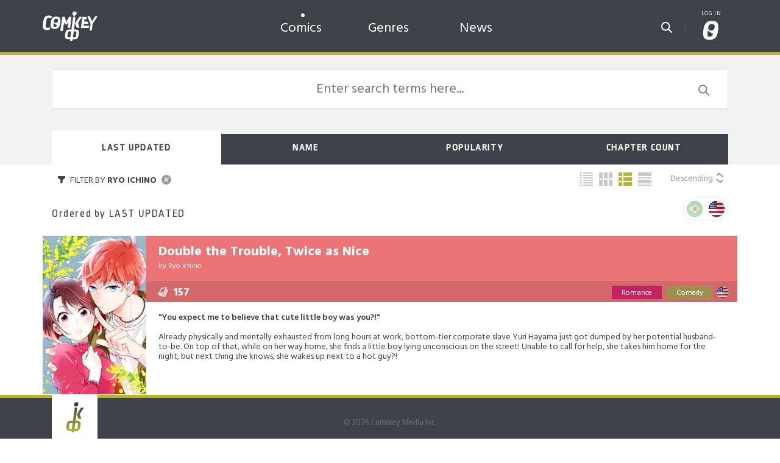

--- FILE ---
content_type: text/html; charset=utf-8
request_url: https://comikey.com/comics/?person=731
body_size: 8051
content:

<!DOCTYPE html>
<html prefix="og: http://ogp.me/ns#" lang="en">
<head>
    <meta charset="utf-8">
    <meta http-equiv="X-UA-Compatible" content="IE=edge,chrome=1">
    <meta name="viewport" content="width=device-width, initial-scale=1">
    <meta name="robots" content="max-image-preview:large">
    <title>Comics - Comikey</title>
    <!-- OpenGraph -->
    <meta property="og:site_name" content="Comikey">
    <meta property="og:locale" content="en">
    <meta property="og:url" content="https://comikey.com/comics/?person=731">
    <meta name="twitter:site" content="@comikeymedia">
    <meta property="fb:app_id" content="342354503893468">
    <!-- Feeds -->
    <link rel="alternate" type="application/rss+xml" title="Comikey News" href="/news/feeds/rss.xml">
    <link rel="alternate" type="application/atom+xml" title="Comikey News" href="/news/feeds/atom.xml">
    <link rel="search" type="application/opensearchdescription+xml" title="Comikey" href="/opensearch.xml">
    
    <meta name="description" content="Browse comics available for reading on Comikey">
    <meta property="og:description" content="Browse comics available for reading on Comikey">
    <meta property="og:type" content="website">
    <meta property="og:image" content="https://comikey.com/static/images/favicons/favicon-256.dbd31257ccca.png">
    <meta property="og:image:alt" content="Logo for Comikey">

    <meta name="generator" content="Comikey CMS v1.0.0">
    
    <link rel="manifest" href="/manifest.webmanifest">
    <meta name="apple-itunes-app" content="app-id=1601348237">
    <meta name="apple-mobile-web-app-status-bar-style" content="black"/>
    <meta name="theme-color" content="#212121">
    <meta name="format-detection" content="telephone=no, email=no"/>
    <meta name="apple-mobile-web-app-title" content="Comikey">
    <link rel="apple-touch-icon" href="/static/images/favicons/favicon.b6e9a28323d2.png">
    <link rel="icon" href="/static/images/favicons/favicon.7f2c9f50c0d7.ico" sizes="any">
    <meta name="google" content="notranslate">
    <script nonce="XThYk4bcOvI6oWAK54weJQ==">
    window.__FINIT__ = {
        SITE: 1,
        BRAND: {
            name: "Comikey",
            logo: "/static/images/favicons/favicon-256.dbd31257ccca.png",
        },
        E4P: {
            publisher: "COMIKEY",
            client: "dylMNK5a32of",
            relay: "https://relay-us.epub.rocks"
        },
        GUNDAM: {
            api: "https://gundam.comikey.net",
            token: null
        },
        DEBUG: false
    };
</script>
    <!-- Facebook Pixel Code -->
    <script>
        !function(f,b,e,v,n,t,s)
        {if(f.fbq)return;n=f.fbq=function(){n.callMethod?
        n.callMethod.apply(n,arguments):n.queue.push(arguments)};
        if(!f._fbq)f._fbq=n;n.push=n;n.loaded=!0;n.version='2.0';
        n.queue=[];t=b.createElement(e);t.async=!0;
        t.src=v;s=b.getElementsByTagName(e)[0];
        s.parentNode.insertBefore(t,s)}(window, document,'script',
        'https://connect.facebook.net/en_US/fbevents.js');
        fbq('init', '5840354959316408');
        fbq('track', 'PageView');
    </script>
    <noscript>
        <img height="1" width="1" style="display:none" 
            src="https://www.facebook.com/tr?id=5840354959316408&ev=PageView&noscript=1"/>
    </noscript>
    <!-- End Facebook Pixel Code -->
     
    <!-- Google Tag Manager -->
    <script nonce="XThYk4bcOvI6oWAK54weJQ==">
        window.dataLayer = window.dataLayer || [];
        
        (function(w,d,s,l,i){w[l]=w[l]||[];w[l].push({'gtm.start':
        new Date().getTime(),event:'gtm.js'});var f=d.getElementsByTagName(s)[0],
        j=d.createElement(s),dl=l!='dataLayer'?'&l='+l:'';j.async=true;j.src=
        '/comics/ghost-in-shell-manga/132/?id='+i+dl;f.parentNode.insertBefore(j,f);
        })(window,document,'script','dataLayer','');
    </script>
    <!-- End Google Tag Manager -->
    
    <link rel="dns-prefetch" href="https://relay-us.epub.rocks">
    <link rel="dns-prefetch" href="https://gundam.comikey.net">
    <link rel="dns-prefetch" href="https://gate.epub.rocks">
    <link rel="dns-prefetch" href="https://content-firebaseappcheck.googleapis.com">
    <link rel="dns-prefetch" href="https://www.google.com">
    <link rel="dns-prefetch" href="https://www.gstatic.com">
    

    <!-- CSS -->
    <link rel="stylesheet" type="text/css" href="/static/css/owl.carousel.v2.006e214bc525.css">
    <link rel="stylesheet" type="text/css" href="/static/css/slick.f38b2db10e01.css">
    <link rel="stylesheet" type="text/css" href="/static/css/search-language.cf95721e8e83.css">
    <link href="/static/bundles/comikey-1cbb0fa78f824a1aa3be.css" rel="stylesheet" />

    <link rel="preconnect" href="https://fonts.gstatic.com" crossorigin="anonymous">
    <link href="https://fonts.googleapis.com/css2?family=Hind:wght@300;400;500;600;700&family=Ropa+Sans&display=swap" rel="stylesheet">
    
    <script type="text/javascript" src="/i18n.js" async></script>
    <script src="/static/bundles/comikey-f3326569cfc19f905ff2.js" async defer></script>
    

    
</head>


<body class=" lite">
<!-- Google Tag Manager (noscript) -->
<noscript><iframe src="https://www.googletagmanager.com/ns.html?id=GTM-KLJH5QM"
height="0" width="0" style="display:none;visibility:hidden"></iframe></noscript>
<!-- End Google Tag Manager (noscript) -->



    <!-- MAIN NAVBAR -->
    
    <div class="nav-filter"></div>
    <nav id="main-nav">
        <div class="container">
            <div id="main-menu" class="left">
                <div class="dropdown">
                    <button type="button" aria-label="Main Menu" class="dropdown-toggle" data-toggle="dropdown">
                        <i class="icon icon-burguer icon-white"></i>
                        <i class="icon icon-burguer icon-white"></i>
                        <i class="icon icon-burguer icon-white"></i>
                    </button>
                    <ul class="dropdown-menu">
                        <li>
                            <a href="/">Home</a>
                        </li>
                        <li>
                            <a href="/comics/">Comics</a>
                        </li>
                        <li>
                            <a href="/genres/">Genres</a>
                        </li>
                        <li>
                            <a href="/news/">News</a>
                        </li>
                        
                        <li class="dark-background" data-controller="msearch">
                            <span class="msearch control-search-bar" data-action="msearch#toggleSearchbar">
                                Search
                                <i class="icon-search icon-white"></i>
                            </span>
                        </li>
                        
                    </ul>
                </div>
            </div>
            <div class="middle">
                    <div class="main-logo">
                        <a href="/" title="Go Home">
                            <img class="icon-logo" aria-label="Comikey's Logo" src="/static/images/svgs/ck-logo-grad-new.4a5d6c8b3536.svg">
                        </a>
                    </div>
            </div>
            
            
            <div id="user-menu" class="right" data-controller="muser">
                
            <button type="button" title="Search for Series" class="search-but" data-toggle="dropdown" data-action="muser#toggleSearchbar">
                <i class="icon icon-search icon-white"></i>
            </button>

                <div class="dropdown">
                    <button type="button" aria-label="User Menu" style="--user-menu-text: 'Log In';" class="dropdown-toggle" data-toggle="dropdown">
                        <i class="icon-lock icon-white"></i>
                    </button>
                    <ul class="dropdown-menu dropdown-menu-right">
                        
                        <li class="mode">
    <button class="mode-toggle dark" data-action="muser#darkTheme">
        <span>
            <input type="checkbox" data-muser-target="darkToggle"/>
            <label for="toggle"></label>
        </span>
    </button>
    <button class="mode-toggle lite" data-action="muser#liteMode">
        <span>
            <input type="checkbox" data-muser-target="liteToggle"/>
            <label for="toggle"></label>
        </span>
    </button>
</li> 
                        <li>
                            <a href="/auth/login/">
                                <span class="data text-color1"></span>
                                <span class="text">
                                    Login
                                </span>
                            </a>
                        </li>
                        <li class="dark-background">
                            <a href="/auth/signup/">
                                <span class="data text-color2">
                                    <span class="key-wrap"><i class="icon-key icon-color2"></i></span>
                                </span>
                                <span class="text">
                                    Register
                                </span>
                            </a>
                        </li>
                        
                    </ul>
                </div>
            </div>
        </div>
    
    
        <!-- HEADER MENU -->
        <div id="header-nav">
            <div class="item"><a  class="active"href="/comics/">Comics</a></div>
            <div class="item"><a href="/genres/">Genres</a></div>
            <div class="item"><a href="/news/">News</a></div>
        </div> <!-- END HEADER MENU -->
        
        
<!-- SEARCH BAR -->
<section id="search-bar" class="m-search" data-controller="hsearch" data-hsearch-endpoint="/comics/suggestions.json" data-hsearch-target="searchbar">
    <div class="search-content">
        <div class="container">
            <form action="/comics/" autocomplete="off">
                <div class="search-input-container">
                    <input type="text" data-hsearch-target="field" data-action="hsearch#suggest keydown->hsearch#arrow" spellcheck="false" class="form-control" name="q" placeholder="Search series..." />
                    <div class="language-filters">
                        <label class="language-option" title="PT-BR">
                            <input type="checkbox" data-hsearch-target="langPtBr" data-action="hsearch#updateLanguageFilter" >
                            <img src="/static/images/svgs/flag-pt-br.b5011ae30f9c.svg" alt="PT-BR">
                        </label>
                        <label class="language-option" title="English">
                            <input type="checkbox" data-hsearch-target="langEng" data-action="hsearch#updateLanguageFilter" checked>
                            <img src="/static/images/svgs/flag-en.b05066761c64.svg" alt="ENG">
                        </label>
                    </div>
                </div>
            </form>
            <ul class="list-group list-group-flush" data-hsearch-target="suggestions"></ul>
        </div>
    </div>
    <div class="main-container">
        <div class="container">
            <button type="button" class="search-close" id="hsearch-bar-button" data-action="hsearch#toggleSearch">
                <i class="icon icon-search icon-white"></i>
            </button>
        </div>
    </div>

</section> <!-- END SEARCH BAR -->

    </nav> <!-- END MAIN NAVBAR -->

    
    
    
    <!-- MAIN -->
    <main 
data-controller="search"
data-action="click->search#dismissFilters"
data-search-endpoint="/comics/ajax"
data-search-base="/comics/"
data-search-order="-updated"
data-search-view="list"
>
         


<!-- SERIES LISTING HEADER -->
<section id="series-listing-header">
    <form action="/comics/" method="get" autocomplete="off">
        <div class="background" >
            <!-- SEARCH -->
            
            <div class="search-series">
                <div class="container">
                    <input type="text" autocorrect="off" name="q" minlength="2" data-search-target="query" data-action="input->search#type" value="" placeholder="Enter search terms here..."/>
                
                    <i class="icon icon-search icon-white"></i>
                
                </div>
            </div> <!-- END SEARCH -->
            
            
            <!-- ORDER CONTROLS -->
            <div class="order-controls">
                <div class="container">
                    <ul class="types">
                        <li class="heading"><i class="icon-order icon-white"></i> Order By</li>
                        <li>
                            <button type="button" class="btnChangeOrder active" data-order="-updated" data-search-target="orderbtn" data-action="search#reorder">Last Updated</button>
                        </li>
                        <li>
                            <button type="button" class="btnChangeOrder" data-order="name" data-search-target="orderbtn" data-action="search#reorder">Name</button>
                        </li>
                        <li>
                            <button type="button" class="btnChangeOrder" data-order="-views" data-search-target="orderbtn" data-action="search#reorder">Popularity</button>
                        </li>
                        <li>
                            <button type="button" class="btnChangeOrder" data-order="-chapters" data-search-target="orderbtn" data-action="search#reorder">Chapter count</button>
                        </li>
                    </ul>
                </div>
            </div> <!-- END ORDER CONTROLS -->
        </div>

        <!-- ORDER STYLING -->
        <div class="order-styling">
            <div class="container">                
                <div class="styling">
                    <ul>
                        <li>
                            <button type="button" title="Mini view" class="btnChangeStyle" data-view="mini" data-search-target="viewbtn" data-action="search#changeView">
                                <i class="icon-listing-mini"></i>
                            </button>
                        </li>
                        <li>
                            <button type="button" title="Tile view" class="btnChangeStyle" data-view="cover" data-search-target="viewbtn" data-action="search#changeView">
                                <i class="icon-listing-covers"></i>
                            </button>
                        </li>
                        <li>
                            <button type="button" title="List view" class="btnChangeStyle active" data-view="list" data-search-target="viewbtn" data-action="search#changeView">
                                <i class="icon-listing-rows"></i>
                            </button>
                        </li>
                        <li>
                            <button type="button" title="Feature view" class="btnChangeStyle" data-view="feature" data-search-target="viewbtn" data-action="search#changeView">
                                <i class="icon-listing-features"></i>
                            </button>
                        </li>
                        <li class="invert">
                            <button type="button" title="Invert sorting order" data-action="search#invert" class="btnInvertOrdering"><span data-search-target="order">?</span><i class="icon-order icon-white"></i>
                            </button>
                        </li>
                    </ul>
                </div>
                <div class="heading">
                    
                    <span class="filtered"><i class="icon-filter icon-color1"></i> Filter by <b>Ryo Ichino</b> <a class="filter-close" href="/comics/"></a></span>
                    
                </div>
            </div>
        </div> <!-- END ORDER STYLING -->

        <!-- FILTER CONTROLS -->
        <div class="filter-controls">
            <div class="container">
                <div class="wrap filter-list" data-search-target="filterList" data-toggled="false">
                    <ul>
                        <li>
                            <label for="opt1">
                                <input type="checkbox" id="opt1" name="filter[]" value="manga" data-search-target="filterbtn" data-action="click->search#toggleFilters"  />
                                <span class="check"></span>
                                <span class="label background-white text-color1 text-uppercase">Manga</span>
                            </label>
                        </li>
                        <li>
                            <label for="opt2">
                                <input type="checkbox" id="opt2" name="filter[]" value="webtoon" data-search-target="filterbtn" data-action="click->search#toggleFilters"  />
                                <span class="check"></span>
                                <span class="label background-white text-color1 text-uppercase">Webtoon</span>
                            </label>
                        </li>
                        <li>
                            <label for="opt3">
                                <input type="checkbox" id="opt3" name="filter[]" value="new" data-search-target="filterbtn" data-action="click->search#toggleFilters"  />
                                <span class="check"></span>
                                <span class="label background-color2 text-white font-weight-bold text-uppercase">New</span>
                            </label>
                        </li>
                        <li>
                            <label for="opt4">
                                <input type="checkbox" id="opt4" name="filter[]" value="complete" data-search-target="filterbtn" data-action="click->search#toggleFilters"  />
                                <span class="check"></span>
                                <span class="label background-color1 text-white text-uppercase">Complete</span>
                            </label>
                        </li>
                        <li>
                            <label for="opt5">
                                <input type="checkbox" id="opt5" name="filter[]" value="exclusive" data-search-target="filterbtn" data-action="click->search#toggleFilters"  />
                                <span class="check"></span>
                                <span class="label background-color1 text-color2 text-uppercase">Exclusive</span>
                            </label>
                        </li>
                        <li>
                            <label for="opt6">
                                <input type="checkbox" id="opt6" name="filter[]" value="simulpub" data-search-target="filterbtn" data-action="click->search#toggleFilters"  />
                                <span class="check"></span>
                                <span class="label background-gradient-color1-to-color2 text-uppercase text-white font-weight-bold">
                                    Simulpub
                                </span>
                            </label>
                        </li>
                    </ul>
                    <hr />
                </div>        
            </div>
        </div> <!-- END FILTER CONTROLS -->

        <div class="order-by">
            <div class="container">
                <div class="heading-ordered filtered">
                    Ordered by <span data-search-target="name">?</span>
                </div>
            </div>
                         <!-- LANGUAGE FILTERS -->
                         <div class="language-filter-controls">
                            <div class="container">
                                <ul class="language-options">
                                    <li class="language-option">
                                        <label title="PT-BR">
                                            <input type="checkbox" id="lang_pt_br" name="lang_pt_br" data-search-target="langPtBr" data-action="search#updateLanguageFilter" >
                                            <img src="/static/images/svgs/flag-pt-br.b5011ae30f9c.svg" alt="PT-BR">
                                        </label>
                                    </li>
                                    <li class="language-option">
                                        <label title="English">
                                            <input type="checkbox" id="lang_eng" name="lang_eng" data-search-target="langEng" data-action="search#updateLanguageFilter" checked>
                                            <img src="/static/images/svgs/flag-en.b05066761c64.svg" alt="ENG">
                                        </label>
                                    </li>
                                </ul>
                            </div>
                        </div> <!-- END LANGUAGE FILTERS --> 
        </div>       
    </form>


</section> <!-- END SERIES LISTING HEADER -->

<!-- SERIES LIST -->
<section id="series-list" data-search-target="results">
	
<!-- DYNAMIC GENERATED STYLES FOR THE CATEGORY SHOWCASE BUTTONS -->
<style nonce="XThYk4bcOvI6oWAK54weJQ==">
    .series-1 .series-data {
        /* Edit: https://colorzilla.com/gradient-editor/#EB7477+0,ffffff+100 */
        background: #EB7477; /* Old browsers */
        background: -moz-linear-gradient(left, #EB7477 25%, rgba(var(--placeholder-bg-rgb),1) 150%); /* FF3.6-15 */
        background: -webkit-linear-gradient(left, #EB7477 25%,rgba(var(--placeholder-bg-rgb),1) 150%); /* Chrome10-25,Safari5.1-6 */
        background: linear-gradient(to right, #EB7477 25%,rgba(var(--placeholder-bg-rgb),1) 150%); /* W3C, IE10+, FF16+, Chrome26+, Opera12+, Safari7+ */
        filter: progid:DXImageTransform.Microsoft.gradient( startColorstr='#EB7477', endColorstr='#ffffff',GradientType=1 ); /* IE6-9 */
    }
    .series-1 .series-data.gradient-alpha {
        /* Edit: https://colorzilla.com/gradient-editor/#EB7477+0,ffffff+100 */
        background: #EB7477; /* Old browsers */
        background: -moz-linear-gradient(left, #EB7477 25%, rgba(var(--placeholder-bg-rgb),0) 150%); /* FF3.6-15 */
        background: -webkit-linear-gradient(left, #EB7477 25%,rgba(var(--placeholder-bg-rgb),0) 150%); /* Chrome10-25,Safari5.1-6 */
        background: linear-gradient(to right, #EB7477 25%,rgba(var(--placeholder-bg-rgb),0) 150%); /* W3C, IE10+, FF16+, Chrome26+, Opera12+, Safari7+ */
        filter: progid:DXImageTransform.Microsoft.gradient( startColorstr='#EB7477', endColorstr='#ffffff',GradientType=1 ); /* IE6-9 */
    }
    .series-1 .gradient {
        background: linear-gradient(to bottom, #EB7477 0%,rgba(var(--placeholder-bg-rgb),0) 100%);
    }

	@media (max-width: 728px) {
        .series-1 .series-data {
            background: -moz-linear-gradient(left, #EB7477 0%, rgba(var(--placeholder-bg-rgb),1) 180%); /* FF3.6-15 */
            background: -webkit-linear-gradient(left, #EB7477 0%, rgba(var(--placeholder-bg-rgb),1) 180%); /* Chrome10-25,Safari5.1-6 */
            background: linear-gradient(to right, #EB7477 0%, rgba(var(--placeholder-bg-rgb),1) 180%); /* W3C, IE10+, FF16+, Chrome26+, Opera12+, Safari7+ */
            filter: progid:DXImageTransform.Microsoft.gradient( startColorstr='#EB7477', endColorstr='#EB7477',GradientType=1 ); /* IE6-9 */
        }
         .series-1 .series-data.gradient-alpha {
        /* Edit: https://colorzilla.com/gradient-editor/#EB7477+0,ffffff+100 */
            background: #EB7477; /* Old browsers */
            background: -moz-linear-gradient(left, #EB7477 0%, rgba(var(--placeholder-bg-rgb),0) 180%); /* FF3.6-15 */
            background: -webkit-linear-gradient(left, #EB7477 0%, rgba(var(--placeholder-bg-rgb),0) 180%); /* Chrome10-25,Safari5.1-6 */
            background: linear-gradient(to right, #EB7477 0%, rgba(var(--placeholder-bg-rgb),0) 180%); /* W3C, IE10+, FF16+, Chrome26+, Opera12+, Safari7+ */
            filter: progid:DXImageTransform.Microsoft.gradient( startColorstr='#EB7477', endColorstr='#EB7477',GradientType=1 ); /* IE6-9 */
        }
        .series-1 .gradient {
            background: linear-gradient(to bottom, #EB7477 0%, rgba(var(--placeholder-bg-rgb),0) 100%);
        }
    }

    body.lite .series-1 .series-data, body.lite .series-1 .series-data.gradient-alpha {
        background: #EB7477 !important;
    }    
    
</style>



<div class="container">
    
    <div class="series-listing full-row" style="display: none;" data-search-target="view" data-view="mini">
        <ul>
            
            <li class="item-full-row item-mini series-1 item-preview" data-controller="preview">
                <div class="left">
                    <a class="image-wrap" href="https://comikey.com/comics/double-the-trouble-twice-as-nice-manga/424/" style="background-color: #EB7477;">
                        
                            <img class="" referrerpolicy="no-referrer" src="https://media.comikey.com/gazo/240/webp/comics/joAZQk/f09fb305d89d.png" loading="lazy" decoding="async" alt="Thumbnail for Double the Trouble, Twice as Nice" />
                        
                    </a>
                </div>
                <div class="right">
                    <div class="series-data">
                        <span class="title">
                            <a href="https://comikey.com/comics/double-the-trouble-twice-as-nice-manga/424/">Double the Trouble, Twice as Nice</a>
                        </span>
                        <span class="subtitle">
by <a href="/comics/?person=731" title="Ryo Ichino (壱乃リョウ)">Ryo Ichino</a></span>
                    </div>
                    <div class="strip" style="background: #EB7477"></div>
                    <a class="chapters mini-comic-1" href="https://comikey.com/comics/double-the-trouble-twice-as-nice-manga/424/#chapters">
                        
<img src="/static/images/svgs/chapters.svg" alt="Chapters" /><span>157</span>
                    </a>
                    <div class="categories">
                        <!-- Language Badge -->
                        <span class="language-badge">
                            
                            <img src="/static/images/svgs/flag-en.b05066761c64.svg" alt="ENG">
                            
                        </span>
                        <ul class="category-listing">
    
    
    <style nonce="XThYk4bcOvI6oWAK54weJQ==">.inline-tag-romance { background-color: #BF2660; }</style>
<li><a href="/genres/romance/" data-touch-force="true" class="category-button inline-tag-romance" title="Love is in the air ♡">Romance</a></li>
    
    <style nonce="XThYk4bcOvI6oWAK54weJQ==">.inline-tag-comedy { background-color: #9E8E4F; }</style>
<li><a href="/genres/comedy/" data-touch-force="true" class="category-button inline-tag-comedy" title="To laugh out loud!">Comedy</a></li>
    
    
    
    
    
    
    
    
    
    
    
    
    
    
    
    
    
    
    
    
    
</ul>
                        <div class="clearfix"></div>
                    </div>
                    <div class="clearfix"></div>
                </div>
            </li>
            
        </ul>
    </div>
    <div class="series-listing full-row" data-search-target="view" data-view="list">
        <ul>
            
            <li class="item-full-row series-1 item-preview" data-controller="preview">
                <div class="series-data">
                    <span class="title">
                        <a href="https://comikey.com/comics/double-the-trouble-twice-as-nice-manga/424/">Double the Trouble, Twice as Nice</a>
                    </span>
                    <span class="subtitle">
by <a href="/comics/?person=731" title="Ryo Ichino (壱乃リョウ)">Ryo Ichino</a></span>
                </div>
                <div class="left">
                    <a class="image-wrap" href="https://comikey.com/comics/double-the-trouble-twice-as-nice-manga/424/" style="background-color: #EB7477;">
                        <div class="image main-image list-image  has-cover" data-preview-target="mainImage">
                            <picture class="">
                    <source class="avif" srcset="https://media.comikey.com/gazo/360/avif/comics/joAZQk/333f7bceac56.png, https://media.comikey.com/gazo/600/avif/comics/joAZQk/333f7bceac56.png 2x" type="image/avif">
                    <source class="webp" srcset="https://media.comikey.com/gazo/360/webp/comics/joAZQk/333f7bceac56.png, https://media.comikey.com/gazo/600/webp/comics/joAZQk/333f7bceac56.png 2x" type="image/webp">
                    <img decoding="async" loading="lazy" src="https://media.comikey.com/gazo/360/jpg/comics/joAZQk/333f7bceac56.png" alt="Cover for Double the Trouble, Twice as Nice">
                </picture>
                            <div class="image-reel">
                                <img class="" referrerpolicy="no-referrer" alt="Quick Preview" src="[data-uri]" data-src="/media/comics/joAZQk/d2f0f2f427ad.jpg" />
                                
                            </div>
                        </div>
                    </a>
                    <a href="/comics/double-the-trouble-twice-as-nice-manga/424/read/" data-turbolinks="false">
<div class="btn-preview" data-action="click->preview#startScroll mouseenter->preview#startScroll">
    <button type="button" class="btn btn-outline-color2 btn-full">Quick preview</button>
</div></a>
                </div>
                <div class="right">
                    <div class="series-data">
                        <span class="title">
                            <a href="https://comikey.com/comics/double-the-trouble-twice-as-nice-manga/424/">Double the Trouble, Twice as Nice</a>
                        </span>
                        <span class="subtitle">
by <a href="/comics/?person=731" title="Ryo Ichino (壱乃リョウ)">Ryo Ichino</a></span>
                    </div>
                    <div class="strip" style="background: #EB7477"></div>
                    <a class="chapters" href="https://comikey.com/comics/double-the-trouble-twice-as-nice-manga/424/#chapters">
                        
<img src="/static/images/svgs/chapters.svg" alt="Chapters" /><span>157</span>
                    </a>
                    <div class="categories">
                        <!-- Language Badge -->
                        <span class="language-badge">
                            
                            <img src="/static/images/svgs/flag-en.b05066761c64.svg" alt="ENG">
                            
                        </span>
                        <ul class="category-listing">
    
    
    <style nonce="XThYk4bcOvI6oWAK54weJQ==">.inline-tag-romance { background-color: #BF2660; }</style>
<li><a href="/genres/romance/" data-touch-force="true" class="category-button inline-tag-romance" title="Love is in the air ♡">Romance</a></li>
    
    <style nonce="XThYk4bcOvI6oWAK54weJQ==">.inline-tag-comedy { background-color: #9E8E4F; }</style>
<li><a href="/genres/comedy/" data-touch-force="true" class="category-button inline-tag-comedy" title="To laugh out loud!">Comedy</a></li>
    
    
    
    
    
    
    
    
    
    
    
    
    
    
    
    
    
    
    
    
    
</ul>
                        <div class="clearfix"></div>
                    </div>
                    <div class="clearfix"></div>
                    <div class="description">
                        
                        <div class="excerpt">
                            <p>"You expect me to believe that cute little boy was you?!"</p>
                        </div>
                        
                        <div class="desc">
                            <p>Already physically and mentally exhausted from long hours at work, bottom-tier corporate slave Yuri Hayama just got dumped by her potential husband-to-be. On top of that, while on her way home, she finds a little boy lying unconscious on the street! Unable to call for help, she takes him home for the night, but next thing she knows, she wakes up next to a hot guy?!</p>
                        </div>
                    </div>
                    <a class="label-wrap" href="https://comikey.com/comics/double-the-trouble-twice-as-nice-manga/424/#chapters">
                        <div class="clearfix"></div>
                    </a>
                </div>
            </li>
            
        </ul>
    </div>
    <div class="series-listing rowed rowed-flex" style="display: none;" data-search-target="view" data-view="cover">
        <ul>
            
            <li class="item" data-controller="preview">
                <a href="https://comikey.com/comics/double-the-trouble-twice-as-nice-manga/424/">
                    <div class="label-wrap">
                        <!--span class="label background-color1 text-white font-weight-bold">UP</span-->
                        <div class="clearfix"></div>
                    </div>
                    <div data-preview-target="mainImage" class="image main-image has-cover" style="background-color: #EB7477;">
                        <div class="image-reel">
                            <div class="series-data">
                                <span class="title">
                                    Double the Trouble, Twice as Nice
                                </span>
                                <span class="subtitle">
by Ryo Ichino</span>
                            </div>
                            <div class="cover-wrap">
                                
                                <picture class="">
                    <source class="avif" srcset="https://media.comikey.com/gazo/480/avif/comics/joAZQk/0a5b475351b9.png, https://media.comikey.com/gazo/960/avif/comics/joAZQk/0a5b475351b9.png 2x" type="image/avif">
                    <source class="webp" srcset="https://media.comikey.com/gazo/480/webp/comics/joAZQk/0a5b475351b9.png, https://media.comikey.com/gazo/960/webp/comics/joAZQk/0a5b475351b9.png 2x" type="image/webp">
                    <img decoding="async" loading="lazy" src="https://media.comikey.com/gazo/480/jpg/comics/joAZQk/0a5b475351b9.png" alt="Cover for Double the Trouble, Twice as Nice">
                </picture>
                                
                            </div>
                            <div class="image-message">Visit Series</div>
                        </div>
                    </div>
                    <div class="description">
                        <div class="series-data">
                            <span class="title">
                                Double the Trouble, Twice as Nice
                            </span>
                            <span class="subtitle">
by Ryo Ichino</span>
                        </div>
                        <div class="categories">
                            <!-- Language Badge -->
                            <span class="language-badge">
                                
                                <img src="/static/images/svgs/flag-en.b05066761c64.svg" alt="ENG">
                                
                            </span>
                            <ul class="category-listing">
    
    
    <style nonce="XThYk4bcOvI6oWAK54weJQ==">.inline-tag-romance { background-color: #BF2660; }</style>
<li><span class="category-button inline-tag-romance" title="Love is in the air ♡">Romance</span></li>
    
    <style nonce="XThYk4bcOvI6oWAK54weJQ==">.inline-tag-comedy { background-color: #9E8E4F; }</style>
<li><span class="category-button inline-tag-comedy" title="To laugh out loud!">Comedy</span></li>
    
    
    
    
    
    
    
    
    
    
    
    
    
    
    
    
    
    
    
    
    
</ul>
                            <div class="clearfix"></div>
                        </div>
                        
                        <div class="excerpt">
                            <p>"You expect me to believe that cute little boy was you?!"</p>
                        </div>
                        
                        <div class="desc">
                            <p>Already physically and mentally exhausted from long hours at work, bottom-tier corporate slave Yuri Hayama just got dumped by her potential husband-to-be. On top of that, while on her way home, she finds a little boy lying unconscious on the street! Unable to call for help, she takes him home for the night, but next thing she knows, she wakes up next to a hot guy?!</p>
                        </div>
                        <div class="buttons">
                            <button type="button" class="btn btn-outline-color1">Start reading</button>
                            <button type="button" class="btn btn-outline-color1">Series info</button>
                        </div>
                    </div>
                    
                    <div class="logo">
                        <img class="" referrerpolicy="no-referrer" src="https://media.comikey.com/gazo/120/webp/comics/joAZQk/788e04be9695.png" srcset="https://media.comikey.com/gazo/120/webp/comics/joAZQk/788e04be9695.png, https://media.comikey.com/gazo/240/webp/comics/joAZQk/788e04be9695.png 2x" loading="lazy" decoding="async" alt="Logo for Double the Trouble, Twice as Nice" />
                    </div>
                    <div class="title full-cover">
                        <div class="chapters">
<img src="/static/images/svgs/chapters.svg" alt="Chapters" /><span>157</span></div>
                        <div class="format manga">Manga</div>
                    </div>
                </a>
                
            </li>
            
        </ul>
        <div class="clearfix"></div>
    </div>
    <div class="series-listing" style="display: none;" data-search-target="view" data-view="feature">
        <ul>
            
            <li class="item-feature series-1" data-controller="preview">
                <div class="position-relative w-100">
                    <div class="image-wrap" style="background-color: #EB7477;">
                        <a href="https://comikey.com/comics/double-the-trouble-twice-as-nice-manga/424/" class="image d-flex align-items-end">
                            <img loading="lazy" decoding="async" class="feature-cover" src="https://i2.wp.com/comikey.com/media/comics/joAZQk/bfbe93d136f0.png?quality=95" alt="Cover for Double the Trouble, Twice as Nice">
                        </a>
                    </div>
                    <div class="content">
                        <div class="series-data gradient-alpha position-relative">
                            <span class="subtitle">
by <a href="/comics/?person=731" title="Ryo Ichino (壱乃リョウ)">Ryo Ichino</a></span>
                        </div>
                        <div class="bg-white">
                            <div class="strip" style="background: #EB7477"></div>
                            <a class="chapters" href="https://comikey.com/comics/double-the-trouble-twice-as-nice-manga/424/#chapters">
                                
<img src="/static/images/svgs/chapters.svg" alt="Chapters" /><span>157</span>
                            </a>
                            <div class="tags-wrap">
                                <!-- Language Badge -->
                                <span class="language-badge">
                                    
                                    <img src="/static/images/svgs/flag-en.b05066761c64.svg" alt="ENG">
                                    
                                </span>
                                <ul class="category-listing">
    
    
    <style nonce="XThYk4bcOvI6oWAK54weJQ==">.inline-tag-romance { background-color: #BF2660; }</style>
<li><a href="/genres/romance/" data-touch-force="true" class="category-button inline-tag-romance" title="Love is in the air ♡">Romance</a></li>
    
    <style nonce="XThYk4bcOvI6oWAK54weJQ==">.inline-tag-comedy { background-color: #9E8E4F; }</style>
<li><a href="/genres/comedy/" data-touch-force="true" class="category-button inline-tag-comedy" title="To laugh out loud!">Comedy</a></li>
    
    
    
    
    
    
    
    
    
    
    
    
    
    
    
    
    
    
    
    
    
</ul>
                                <div class="clearfix"></div>
                            </div>
                            <div class="clearfix"></div>
                            <div class="description">
                                
                                <div class="excerpt">
                                    <p>"You expect me to believe that cute little boy was you?!"</p>
                                </div>
                                
                                <div class="desc">
                                    <p>Already physically and mentally exhausted from long hours at work, bottom-tier corporate slave Yuri Hayama just got dumped by her potential husband-to-be. On top of that, while on her way home, she finds a little boy lying unconscious on the street! Unable to call for help, she takes him home for the night, but next thing she knows, she wakes up next to a hot guy?!</p>
                                </div>
                            </div>
                            <a class="label-wrap" href="https://comikey.com/comics/double-the-trouble-twice-as-nice-manga/424/#chapters">
                                <div class="clearfix"></div>
                            </a>
                        </div>
                        
                    </div>
                </div>
            </li>
            
        </ul>
    </div>
        

</div>
</section><!-- END SERIES LIST -->    


    </main> <!-- END MAIN -->
    
    
    

    

<!-- FOOTER -->
    <footer>
        <div class="container">
            <div class="backtop">
                <button aria-label="Back to Top" type="button"><i class="icon icon-arrow icon-color2"></i></button>
            </div>

            <div class="logo">
                <a href="/" title="Go Home"><img class="icon-key" alt="Comikey Logo" src="/static/images/svgs/key-grad.70c725484b46.svg"></a>
            </div>
            <p>© 2025 Comikey Media Inc.</p>
            <ul class="links">
                <li>
                    <a href="/about/">About Us</a>
                </li>
                <li>
                    <a href="https://corp.comikey.com/jobs/">Jobs</a>
                </li>
                <li>
                    <a href="/privacy/">Privacy Policy</a>
                </li>
                <li class="separator"></li>
                <li>
                    <a href="/tos/">Terms of Service</a>
                </li>
                <li>
                    <a href="/faq/">FAQ</a>
                </li>
                <li>
                    <a href="/my/feedback/">Feedback</a>
                </li>
                
<li class="dropdown language-selector" data-controller="language-toggle">
    
    <a class="dropdown-toggle" data-toggle="dropdown" href="/" title="English"><img src="/static/images/svgs/flag-en.b05066761c64.svg"></a>
    <div class="dropdown-menu">
        <a href="#" data-action="language-toggle#switchToLanguage" data-language="pt-br" title="Português (BR)"><img alt="Brazilian Flag" src="/static/images/svgs/flag-pt-br.b5011ae30f9c.svg"></a>
    </div>    
    
</li>
            </ul>
            <ul class="social-signin mt-4 text-center">
                <li>
                    <a href="https://www.instagram.com/comikey.media/" rel="noopener" title="Comikey on Instagram" target="_blank" class="instagram">
                        <i class="icon-instagram icon-white"></i>
                    </a>
                </li>
                <li>
                    <a href="https://www.youtube.com/channel/UCf-uCm-YVmkw9ucCevzfesA" rel="noopener" title="Comikey on YouTube" target="_blank" class="youtube">
                        <i class="icon-youtube icon-white"></i>
                    </a>
                </li>
                <li>
                    <a href="https://discord.gg/F4dRcYhR7Y" rel="noopener" title="Comikey on Discord" target="_blank"class="discord">
                        <i class="icon-discord icon-white"></i>
                    </a>
                </li>
                
                <li>
                    <a href="https://www.facebook.com/comikey" rel="noopener" title="Comikey on Facebook" target="_blank" class="facebook">
                        <i class="icon-facebook icon-white"></i>
                    </a>
                </li>
                <li>
                    <a href="https://twitter.com/Comikeymedia" rel="noopener" title="Comikey on Twitter" target="_blank" class="twitter">
                        <i class="icon-twitter icon-white"></i>
                    </a>
                </li>
                <li>
                    <a href="https://www.tiktok.com/@comikey" rel="noopener" title="Comikey on TikTok" target="_blank" class="tiktok">
                        <i class="icon-tiktok icon-white"></i>
                    </a>
                </li>
            </ul>
        </div>
    </footer> <!-- END FOOTER -->


<script defer src='https://static.cloudflareinsights.com/beacon.min.js' data-cf-beacon='{"token": "6fc5dd210dd44cddaa61b3069dea1f31"}'></script>
<script>(function(){function c(){var b=a.contentDocument||a.contentWindow.document;if(b){var d=b.createElement('script');d.innerHTML="window.__CF$cv$params={r:'9c133170f9d04440',t:'MTc2ODk2MDU2NQ=='};var a=document.createElement('script');a.src='/cdn-cgi/challenge-platform/scripts/jsd/main.js';document.getElementsByTagName('head')[0].appendChild(a);";b.getElementsByTagName('head')[0].appendChild(d)}}if(document.body){var a=document.createElement('iframe');a.height=1;a.width=1;a.style.position='absolute';a.style.top=0;a.style.left=0;a.style.border='none';a.style.visibility='hidden';document.body.appendChild(a);if('loading'!==document.readyState)c();else if(window.addEventListener)document.addEventListener('DOMContentLoaded',c);else{var e=document.onreadystatechange||function(){};document.onreadystatechange=function(b){e(b);'loading'!==document.readyState&&(document.onreadystatechange=e,c())}}}})();</script></body>
</html>

--- FILE ---
content_type: text/html; charset=utf-8
request_url: https://www.google.com/recaptcha/api2/anchor?ar=1&k=6LfIsPkbAAAAACEX_ioBBHWU5CPHYraOMfmx-1e8&co=aHR0cHM6Ly9jb21pa2V5LmNvbTo0NDM.&hl=en&v=PoyoqOPhxBO7pBk68S4YbpHZ&size=invisible&anchor-ms=20000&execute-ms=30000&cb=wzr10kiqxtiz
body_size: 48771
content:
<!DOCTYPE HTML><html dir="ltr" lang="en"><head><meta http-equiv="Content-Type" content="text/html; charset=UTF-8">
<meta http-equiv="X-UA-Compatible" content="IE=edge">
<title>reCAPTCHA</title>
<style type="text/css">
/* cyrillic-ext */
@font-face {
  font-family: 'Roboto';
  font-style: normal;
  font-weight: 400;
  font-stretch: 100%;
  src: url(//fonts.gstatic.com/s/roboto/v48/KFO7CnqEu92Fr1ME7kSn66aGLdTylUAMa3GUBHMdazTgWw.woff2) format('woff2');
  unicode-range: U+0460-052F, U+1C80-1C8A, U+20B4, U+2DE0-2DFF, U+A640-A69F, U+FE2E-FE2F;
}
/* cyrillic */
@font-face {
  font-family: 'Roboto';
  font-style: normal;
  font-weight: 400;
  font-stretch: 100%;
  src: url(//fonts.gstatic.com/s/roboto/v48/KFO7CnqEu92Fr1ME7kSn66aGLdTylUAMa3iUBHMdazTgWw.woff2) format('woff2');
  unicode-range: U+0301, U+0400-045F, U+0490-0491, U+04B0-04B1, U+2116;
}
/* greek-ext */
@font-face {
  font-family: 'Roboto';
  font-style: normal;
  font-weight: 400;
  font-stretch: 100%;
  src: url(//fonts.gstatic.com/s/roboto/v48/KFO7CnqEu92Fr1ME7kSn66aGLdTylUAMa3CUBHMdazTgWw.woff2) format('woff2');
  unicode-range: U+1F00-1FFF;
}
/* greek */
@font-face {
  font-family: 'Roboto';
  font-style: normal;
  font-weight: 400;
  font-stretch: 100%;
  src: url(//fonts.gstatic.com/s/roboto/v48/KFO7CnqEu92Fr1ME7kSn66aGLdTylUAMa3-UBHMdazTgWw.woff2) format('woff2');
  unicode-range: U+0370-0377, U+037A-037F, U+0384-038A, U+038C, U+038E-03A1, U+03A3-03FF;
}
/* math */
@font-face {
  font-family: 'Roboto';
  font-style: normal;
  font-weight: 400;
  font-stretch: 100%;
  src: url(//fonts.gstatic.com/s/roboto/v48/KFO7CnqEu92Fr1ME7kSn66aGLdTylUAMawCUBHMdazTgWw.woff2) format('woff2');
  unicode-range: U+0302-0303, U+0305, U+0307-0308, U+0310, U+0312, U+0315, U+031A, U+0326-0327, U+032C, U+032F-0330, U+0332-0333, U+0338, U+033A, U+0346, U+034D, U+0391-03A1, U+03A3-03A9, U+03B1-03C9, U+03D1, U+03D5-03D6, U+03F0-03F1, U+03F4-03F5, U+2016-2017, U+2034-2038, U+203C, U+2040, U+2043, U+2047, U+2050, U+2057, U+205F, U+2070-2071, U+2074-208E, U+2090-209C, U+20D0-20DC, U+20E1, U+20E5-20EF, U+2100-2112, U+2114-2115, U+2117-2121, U+2123-214F, U+2190, U+2192, U+2194-21AE, U+21B0-21E5, U+21F1-21F2, U+21F4-2211, U+2213-2214, U+2216-22FF, U+2308-230B, U+2310, U+2319, U+231C-2321, U+2336-237A, U+237C, U+2395, U+239B-23B7, U+23D0, U+23DC-23E1, U+2474-2475, U+25AF, U+25B3, U+25B7, U+25BD, U+25C1, U+25CA, U+25CC, U+25FB, U+266D-266F, U+27C0-27FF, U+2900-2AFF, U+2B0E-2B11, U+2B30-2B4C, U+2BFE, U+3030, U+FF5B, U+FF5D, U+1D400-1D7FF, U+1EE00-1EEFF;
}
/* symbols */
@font-face {
  font-family: 'Roboto';
  font-style: normal;
  font-weight: 400;
  font-stretch: 100%;
  src: url(//fonts.gstatic.com/s/roboto/v48/KFO7CnqEu92Fr1ME7kSn66aGLdTylUAMaxKUBHMdazTgWw.woff2) format('woff2');
  unicode-range: U+0001-000C, U+000E-001F, U+007F-009F, U+20DD-20E0, U+20E2-20E4, U+2150-218F, U+2190, U+2192, U+2194-2199, U+21AF, U+21E6-21F0, U+21F3, U+2218-2219, U+2299, U+22C4-22C6, U+2300-243F, U+2440-244A, U+2460-24FF, U+25A0-27BF, U+2800-28FF, U+2921-2922, U+2981, U+29BF, U+29EB, U+2B00-2BFF, U+4DC0-4DFF, U+FFF9-FFFB, U+10140-1018E, U+10190-1019C, U+101A0, U+101D0-101FD, U+102E0-102FB, U+10E60-10E7E, U+1D2C0-1D2D3, U+1D2E0-1D37F, U+1F000-1F0FF, U+1F100-1F1AD, U+1F1E6-1F1FF, U+1F30D-1F30F, U+1F315, U+1F31C, U+1F31E, U+1F320-1F32C, U+1F336, U+1F378, U+1F37D, U+1F382, U+1F393-1F39F, U+1F3A7-1F3A8, U+1F3AC-1F3AF, U+1F3C2, U+1F3C4-1F3C6, U+1F3CA-1F3CE, U+1F3D4-1F3E0, U+1F3ED, U+1F3F1-1F3F3, U+1F3F5-1F3F7, U+1F408, U+1F415, U+1F41F, U+1F426, U+1F43F, U+1F441-1F442, U+1F444, U+1F446-1F449, U+1F44C-1F44E, U+1F453, U+1F46A, U+1F47D, U+1F4A3, U+1F4B0, U+1F4B3, U+1F4B9, U+1F4BB, U+1F4BF, U+1F4C8-1F4CB, U+1F4D6, U+1F4DA, U+1F4DF, U+1F4E3-1F4E6, U+1F4EA-1F4ED, U+1F4F7, U+1F4F9-1F4FB, U+1F4FD-1F4FE, U+1F503, U+1F507-1F50B, U+1F50D, U+1F512-1F513, U+1F53E-1F54A, U+1F54F-1F5FA, U+1F610, U+1F650-1F67F, U+1F687, U+1F68D, U+1F691, U+1F694, U+1F698, U+1F6AD, U+1F6B2, U+1F6B9-1F6BA, U+1F6BC, U+1F6C6-1F6CF, U+1F6D3-1F6D7, U+1F6E0-1F6EA, U+1F6F0-1F6F3, U+1F6F7-1F6FC, U+1F700-1F7FF, U+1F800-1F80B, U+1F810-1F847, U+1F850-1F859, U+1F860-1F887, U+1F890-1F8AD, U+1F8B0-1F8BB, U+1F8C0-1F8C1, U+1F900-1F90B, U+1F93B, U+1F946, U+1F984, U+1F996, U+1F9E9, U+1FA00-1FA6F, U+1FA70-1FA7C, U+1FA80-1FA89, U+1FA8F-1FAC6, U+1FACE-1FADC, U+1FADF-1FAE9, U+1FAF0-1FAF8, U+1FB00-1FBFF;
}
/* vietnamese */
@font-face {
  font-family: 'Roboto';
  font-style: normal;
  font-weight: 400;
  font-stretch: 100%;
  src: url(//fonts.gstatic.com/s/roboto/v48/KFO7CnqEu92Fr1ME7kSn66aGLdTylUAMa3OUBHMdazTgWw.woff2) format('woff2');
  unicode-range: U+0102-0103, U+0110-0111, U+0128-0129, U+0168-0169, U+01A0-01A1, U+01AF-01B0, U+0300-0301, U+0303-0304, U+0308-0309, U+0323, U+0329, U+1EA0-1EF9, U+20AB;
}
/* latin-ext */
@font-face {
  font-family: 'Roboto';
  font-style: normal;
  font-weight: 400;
  font-stretch: 100%;
  src: url(//fonts.gstatic.com/s/roboto/v48/KFO7CnqEu92Fr1ME7kSn66aGLdTylUAMa3KUBHMdazTgWw.woff2) format('woff2');
  unicode-range: U+0100-02BA, U+02BD-02C5, U+02C7-02CC, U+02CE-02D7, U+02DD-02FF, U+0304, U+0308, U+0329, U+1D00-1DBF, U+1E00-1E9F, U+1EF2-1EFF, U+2020, U+20A0-20AB, U+20AD-20C0, U+2113, U+2C60-2C7F, U+A720-A7FF;
}
/* latin */
@font-face {
  font-family: 'Roboto';
  font-style: normal;
  font-weight: 400;
  font-stretch: 100%;
  src: url(//fonts.gstatic.com/s/roboto/v48/KFO7CnqEu92Fr1ME7kSn66aGLdTylUAMa3yUBHMdazQ.woff2) format('woff2');
  unicode-range: U+0000-00FF, U+0131, U+0152-0153, U+02BB-02BC, U+02C6, U+02DA, U+02DC, U+0304, U+0308, U+0329, U+2000-206F, U+20AC, U+2122, U+2191, U+2193, U+2212, U+2215, U+FEFF, U+FFFD;
}
/* cyrillic-ext */
@font-face {
  font-family: 'Roboto';
  font-style: normal;
  font-weight: 500;
  font-stretch: 100%;
  src: url(//fonts.gstatic.com/s/roboto/v48/KFO7CnqEu92Fr1ME7kSn66aGLdTylUAMa3GUBHMdazTgWw.woff2) format('woff2');
  unicode-range: U+0460-052F, U+1C80-1C8A, U+20B4, U+2DE0-2DFF, U+A640-A69F, U+FE2E-FE2F;
}
/* cyrillic */
@font-face {
  font-family: 'Roboto';
  font-style: normal;
  font-weight: 500;
  font-stretch: 100%;
  src: url(//fonts.gstatic.com/s/roboto/v48/KFO7CnqEu92Fr1ME7kSn66aGLdTylUAMa3iUBHMdazTgWw.woff2) format('woff2');
  unicode-range: U+0301, U+0400-045F, U+0490-0491, U+04B0-04B1, U+2116;
}
/* greek-ext */
@font-face {
  font-family: 'Roboto';
  font-style: normal;
  font-weight: 500;
  font-stretch: 100%;
  src: url(//fonts.gstatic.com/s/roboto/v48/KFO7CnqEu92Fr1ME7kSn66aGLdTylUAMa3CUBHMdazTgWw.woff2) format('woff2');
  unicode-range: U+1F00-1FFF;
}
/* greek */
@font-face {
  font-family: 'Roboto';
  font-style: normal;
  font-weight: 500;
  font-stretch: 100%;
  src: url(//fonts.gstatic.com/s/roboto/v48/KFO7CnqEu92Fr1ME7kSn66aGLdTylUAMa3-UBHMdazTgWw.woff2) format('woff2');
  unicode-range: U+0370-0377, U+037A-037F, U+0384-038A, U+038C, U+038E-03A1, U+03A3-03FF;
}
/* math */
@font-face {
  font-family: 'Roboto';
  font-style: normal;
  font-weight: 500;
  font-stretch: 100%;
  src: url(//fonts.gstatic.com/s/roboto/v48/KFO7CnqEu92Fr1ME7kSn66aGLdTylUAMawCUBHMdazTgWw.woff2) format('woff2');
  unicode-range: U+0302-0303, U+0305, U+0307-0308, U+0310, U+0312, U+0315, U+031A, U+0326-0327, U+032C, U+032F-0330, U+0332-0333, U+0338, U+033A, U+0346, U+034D, U+0391-03A1, U+03A3-03A9, U+03B1-03C9, U+03D1, U+03D5-03D6, U+03F0-03F1, U+03F4-03F5, U+2016-2017, U+2034-2038, U+203C, U+2040, U+2043, U+2047, U+2050, U+2057, U+205F, U+2070-2071, U+2074-208E, U+2090-209C, U+20D0-20DC, U+20E1, U+20E5-20EF, U+2100-2112, U+2114-2115, U+2117-2121, U+2123-214F, U+2190, U+2192, U+2194-21AE, U+21B0-21E5, U+21F1-21F2, U+21F4-2211, U+2213-2214, U+2216-22FF, U+2308-230B, U+2310, U+2319, U+231C-2321, U+2336-237A, U+237C, U+2395, U+239B-23B7, U+23D0, U+23DC-23E1, U+2474-2475, U+25AF, U+25B3, U+25B7, U+25BD, U+25C1, U+25CA, U+25CC, U+25FB, U+266D-266F, U+27C0-27FF, U+2900-2AFF, U+2B0E-2B11, U+2B30-2B4C, U+2BFE, U+3030, U+FF5B, U+FF5D, U+1D400-1D7FF, U+1EE00-1EEFF;
}
/* symbols */
@font-face {
  font-family: 'Roboto';
  font-style: normal;
  font-weight: 500;
  font-stretch: 100%;
  src: url(//fonts.gstatic.com/s/roboto/v48/KFO7CnqEu92Fr1ME7kSn66aGLdTylUAMaxKUBHMdazTgWw.woff2) format('woff2');
  unicode-range: U+0001-000C, U+000E-001F, U+007F-009F, U+20DD-20E0, U+20E2-20E4, U+2150-218F, U+2190, U+2192, U+2194-2199, U+21AF, U+21E6-21F0, U+21F3, U+2218-2219, U+2299, U+22C4-22C6, U+2300-243F, U+2440-244A, U+2460-24FF, U+25A0-27BF, U+2800-28FF, U+2921-2922, U+2981, U+29BF, U+29EB, U+2B00-2BFF, U+4DC0-4DFF, U+FFF9-FFFB, U+10140-1018E, U+10190-1019C, U+101A0, U+101D0-101FD, U+102E0-102FB, U+10E60-10E7E, U+1D2C0-1D2D3, U+1D2E0-1D37F, U+1F000-1F0FF, U+1F100-1F1AD, U+1F1E6-1F1FF, U+1F30D-1F30F, U+1F315, U+1F31C, U+1F31E, U+1F320-1F32C, U+1F336, U+1F378, U+1F37D, U+1F382, U+1F393-1F39F, U+1F3A7-1F3A8, U+1F3AC-1F3AF, U+1F3C2, U+1F3C4-1F3C6, U+1F3CA-1F3CE, U+1F3D4-1F3E0, U+1F3ED, U+1F3F1-1F3F3, U+1F3F5-1F3F7, U+1F408, U+1F415, U+1F41F, U+1F426, U+1F43F, U+1F441-1F442, U+1F444, U+1F446-1F449, U+1F44C-1F44E, U+1F453, U+1F46A, U+1F47D, U+1F4A3, U+1F4B0, U+1F4B3, U+1F4B9, U+1F4BB, U+1F4BF, U+1F4C8-1F4CB, U+1F4D6, U+1F4DA, U+1F4DF, U+1F4E3-1F4E6, U+1F4EA-1F4ED, U+1F4F7, U+1F4F9-1F4FB, U+1F4FD-1F4FE, U+1F503, U+1F507-1F50B, U+1F50D, U+1F512-1F513, U+1F53E-1F54A, U+1F54F-1F5FA, U+1F610, U+1F650-1F67F, U+1F687, U+1F68D, U+1F691, U+1F694, U+1F698, U+1F6AD, U+1F6B2, U+1F6B9-1F6BA, U+1F6BC, U+1F6C6-1F6CF, U+1F6D3-1F6D7, U+1F6E0-1F6EA, U+1F6F0-1F6F3, U+1F6F7-1F6FC, U+1F700-1F7FF, U+1F800-1F80B, U+1F810-1F847, U+1F850-1F859, U+1F860-1F887, U+1F890-1F8AD, U+1F8B0-1F8BB, U+1F8C0-1F8C1, U+1F900-1F90B, U+1F93B, U+1F946, U+1F984, U+1F996, U+1F9E9, U+1FA00-1FA6F, U+1FA70-1FA7C, U+1FA80-1FA89, U+1FA8F-1FAC6, U+1FACE-1FADC, U+1FADF-1FAE9, U+1FAF0-1FAF8, U+1FB00-1FBFF;
}
/* vietnamese */
@font-face {
  font-family: 'Roboto';
  font-style: normal;
  font-weight: 500;
  font-stretch: 100%;
  src: url(//fonts.gstatic.com/s/roboto/v48/KFO7CnqEu92Fr1ME7kSn66aGLdTylUAMa3OUBHMdazTgWw.woff2) format('woff2');
  unicode-range: U+0102-0103, U+0110-0111, U+0128-0129, U+0168-0169, U+01A0-01A1, U+01AF-01B0, U+0300-0301, U+0303-0304, U+0308-0309, U+0323, U+0329, U+1EA0-1EF9, U+20AB;
}
/* latin-ext */
@font-face {
  font-family: 'Roboto';
  font-style: normal;
  font-weight: 500;
  font-stretch: 100%;
  src: url(//fonts.gstatic.com/s/roboto/v48/KFO7CnqEu92Fr1ME7kSn66aGLdTylUAMa3KUBHMdazTgWw.woff2) format('woff2');
  unicode-range: U+0100-02BA, U+02BD-02C5, U+02C7-02CC, U+02CE-02D7, U+02DD-02FF, U+0304, U+0308, U+0329, U+1D00-1DBF, U+1E00-1E9F, U+1EF2-1EFF, U+2020, U+20A0-20AB, U+20AD-20C0, U+2113, U+2C60-2C7F, U+A720-A7FF;
}
/* latin */
@font-face {
  font-family: 'Roboto';
  font-style: normal;
  font-weight: 500;
  font-stretch: 100%;
  src: url(//fonts.gstatic.com/s/roboto/v48/KFO7CnqEu92Fr1ME7kSn66aGLdTylUAMa3yUBHMdazQ.woff2) format('woff2');
  unicode-range: U+0000-00FF, U+0131, U+0152-0153, U+02BB-02BC, U+02C6, U+02DA, U+02DC, U+0304, U+0308, U+0329, U+2000-206F, U+20AC, U+2122, U+2191, U+2193, U+2212, U+2215, U+FEFF, U+FFFD;
}
/* cyrillic-ext */
@font-face {
  font-family: 'Roboto';
  font-style: normal;
  font-weight: 900;
  font-stretch: 100%;
  src: url(//fonts.gstatic.com/s/roboto/v48/KFO7CnqEu92Fr1ME7kSn66aGLdTylUAMa3GUBHMdazTgWw.woff2) format('woff2');
  unicode-range: U+0460-052F, U+1C80-1C8A, U+20B4, U+2DE0-2DFF, U+A640-A69F, U+FE2E-FE2F;
}
/* cyrillic */
@font-face {
  font-family: 'Roboto';
  font-style: normal;
  font-weight: 900;
  font-stretch: 100%;
  src: url(//fonts.gstatic.com/s/roboto/v48/KFO7CnqEu92Fr1ME7kSn66aGLdTylUAMa3iUBHMdazTgWw.woff2) format('woff2');
  unicode-range: U+0301, U+0400-045F, U+0490-0491, U+04B0-04B1, U+2116;
}
/* greek-ext */
@font-face {
  font-family: 'Roboto';
  font-style: normal;
  font-weight: 900;
  font-stretch: 100%;
  src: url(//fonts.gstatic.com/s/roboto/v48/KFO7CnqEu92Fr1ME7kSn66aGLdTylUAMa3CUBHMdazTgWw.woff2) format('woff2');
  unicode-range: U+1F00-1FFF;
}
/* greek */
@font-face {
  font-family: 'Roboto';
  font-style: normal;
  font-weight: 900;
  font-stretch: 100%;
  src: url(//fonts.gstatic.com/s/roboto/v48/KFO7CnqEu92Fr1ME7kSn66aGLdTylUAMa3-UBHMdazTgWw.woff2) format('woff2');
  unicode-range: U+0370-0377, U+037A-037F, U+0384-038A, U+038C, U+038E-03A1, U+03A3-03FF;
}
/* math */
@font-face {
  font-family: 'Roboto';
  font-style: normal;
  font-weight: 900;
  font-stretch: 100%;
  src: url(//fonts.gstatic.com/s/roboto/v48/KFO7CnqEu92Fr1ME7kSn66aGLdTylUAMawCUBHMdazTgWw.woff2) format('woff2');
  unicode-range: U+0302-0303, U+0305, U+0307-0308, U+0310, U+0312, U+0315, U+031A, U+0326-0327, U+032C, U+032F-0330, U+0332-0333, U+0338, U+033A, U+0346, U+034D, U+0391-03A1, U+03A3-03A9, U+03B1-03C9, U+03D1, U+03D5-03D6, U+03F0-03F1, U+03F4-03F5, U+2016-2017, U+2034-2038, U+203C, U+2040, U+2043, U+2047, U+2050, U+2057, U+205F, U+2070-2071, U+2074-208E, U+2090-209C, U+20D0-20DC, U+20E1, U+20E5-20EF, U+2100-2112, U+2114-2115, U+2117-2121, U+2123-214F, U+2190, U+2192, U+2194-21AE, U+21B0-21E5, U+21F1-21F2, U+21F4-2211, U+2213-2214, U+2216-22FF, U+2308-230B, U+2310, U+2319, U+231C-2321, U+2336-237A, U+237C, U+2395, U+239B-23B7, U+23D0, U+23DC-23E1, U+2474-2475, U+25AF, U+25B3, U+25B7, U+25BD, U+25C1, U+25CA, U+25CC, U+25FB, U+266D-266F, U+27C0-27FF, U+2900-2AFF, U+2B0E-2B11, U+2B30-2B4C, U+2BFE, U+3030, U+FF5B, U+FF5D, U+1D400-1D7FF, U+1EE00-1EEFF;
}
/* symbols */
@font-face {
  font-family: 'Roboto';
  font-style: normal;
  font-weight: 900;
  font-stretch: 100%;
  src: url(//fonts.gstatic.com/s/roboto/v48/KFO7CnqEu92Fr1ME7kSn66aGLdTylUAMaxKUBHMdazTgWw.woff2) format('woff2');
  unicode-range: U+0001-000C, U+000E-001F, U+007F-009F, U+20DD-20E0, U+20E2-20E4, U+2150-218F, U+2190, U+2192, U+2194-2199, U+21AF, U+21E6-21F0, U+21F3, U+2218-2219, U+2299, U+22C4-22C6, U+2300-243F, U+2440-244A, U+2460-24FF, U+25A0-27BF, U+2800-28FF, U+2921-2922, U+2981, U+29BF, U+29EB, U+2B00-2BFF, U+4DC0-4DFF, U+FFF9-FFFB, U+10140-1018E, U+10190-1019C, U+101A0, U+101D0-101FD, U+102E0-102FB, U+10E60-10E7E, U+1D2C0-1D2D3, U+1D2E0-1D37F, U+1F000-1F0FF, U+1F100-1F1AD, U+1F1E6-1F1FF, U+1F30D-1F30F, U+1F315, U+1F31C, U+1F31E, U+1F320-1F32C, U+1F336, U+1F378, U+1F37D, U+1F382, U+1F393-1F39F, U+1F3A7-1F3A8, U+1F3AC-1F3AF, U+1F3C2, U+1F3C4-1F3C6, U+1F3CA-1F3CE, U+1F3D4-1F3E0, U+1F3ED, U+1F3F1-1F3F3, U+1F3F5-1F3F7, U+1F408, U+1F415, U+1F41F, U+1F426, U+1F43F, U+1F441-1F442, U+1F444, U+1F446-1F449, U+1F44C-1F44E, U+1F453, U+1F46A, U+1F47D, U+1F4A3, U+1F4B0, U+1F4B3, U+1F4B9, U+1F4BB, U+1F4BF, U+1F4C8-1F4CB, U+1F4D6, U+1F4DA, U+1F4DF, U+1F4E3-1F4E6, U+1F4EA-1F4ED, U+1F4F7, U+1F4F9-1F4FB, U+1F4FD-1F4FE, U+1F503, U+1F507-1F50B, U+1F50D, U+1F512-1F513, U+1F53E-1F54A, U+1F54F-1F5FA, U+1F610, U+1F650-1F67F, U+1F687, U+1F68D, U+1F691, U+1F694, U+1F698, U+1F6AD, U+1F6B2, U+1F6B9-1F6BA, U+1F6BC, U+1F6C6-1F6CF, U+1F6D3-1F6D7, U+1F6E0-1F6EA, U+1F6F0-1F6F3, U+1F6F7-1F6FC, U+1F700-1F7FF, U+1F800-1F80B, U+1F810-1F847, U+1F850-1F859, U+1F860-1F887, U+1F890-1F8AD, U+1F8B0-1F8BB, U+1F8C0-1F8C1, U+1F900-1F90B, U+1F93B, U+1F946, U+1F984, U+1F996, U+1F9E9, U+1FA00-1FA6F, U+1FA70-1FA7C, U+1FA80-1FA89, U+1FA8F-1FAC6, U+1FACE-1FADC, U+1FADF-1FAE9, U+1FAF0-1FAF8, U+1FB00-1FBFF;
}
/* vietnamese */
@font-face {
  font-family: 'Roboto';
  font-style: normal;
  font-weight: 900;
  font-stretch: 100%;
  src: url(//fonts.gstatic.com/s/roboto/v48/KFO7CnqEu92Fr1ME7kSn66aGLdTylUAMa3OUBHMdazTgWw.woff2) format('woff2');
  unicode-range: U+0102-0103, U+0110-0111, U+0128-0129, U+0168-0169, U+01A0-01A1, U+01AF-01B0, U+0300-0301, U+0303-0304, U+0308-0309, U+0323, U+0329, U+1EA0-1EF9, U+20AB;
}
/* latin-ext */
@font-face {
  font-family: 'Roboto';
  font-style: normal;
  font-weight: 900;
  font-stretch: 100%;
  src: url(//fonts.gstatic.com/s/roboto/v48/KFO7CnqEu92Fr1ME7kSn66aGLdTylUAMa3KUBHMdazTgWw.woff2) format('woff2');
  unicode-range: U+0100-02BA, U+02BD-02C5, U+02C7-02CC, U+02CE-02D7, U+02DD-02FF, U+0304, U+0308, U+0329, U+1D00-1DBF, U+1E00-1E9F, U+1EF2-1EFF, U+2020, U+20A0-20AB, U+20AD-20C0, U+2113, U+2C60-2C7F, U+A720-A7FF;
}
/* latin */
@font-face {
  font-family: 'Roboto';
  font-style: normal;
  font-weight: 900;
  font-stretch: 100%;
  src: url(//fonts.gstatic.com/s/roboto/v48/KFO7CnqEu92Fr1ME7kSn66aGLdTylUAMa3yUBHMdazQ.woff2) format('woff2');
  unicode-range: U+0000-00FF, U+0131, U+0152-0153, U+02BB-02BC, U+02C6, U+02DA, U+02DC, U+0304, U+0308, U+0329, U+2000-206F, U+20AC, U+2122, U+2191, U+2193, U+2212, U+2215, U+FEFF, U+FFFD;
}

</style>
<link rel="stylesheet" type="text/css" href="https://www.gstatic.com/recaptcha/releases/PoyoqOPhxBO7pBk68S4YbpHZ/styles__ltr.css">
<script nonce="-ZOzCpSNpgnAf4AB0ZCoAg" type="text/javascript">window['__recaptcha_api'] = 'https://www.google.com/recaptcha/api2/';</script>
<script type="text/javascript" src="https://www.gstatic.com/recaptcha/releases/PoyoqOPhxBO7pBk68S4YbpHZ/recaptcha__en.js" nonce="-ZOzCpSNpgnAf4AB0ZCoAg">
      
    </script></head>
<body><div id="rc-anchor-alert" class="rc-anchor-alert"></div>
<input type="hidden" id="recaptcha-token" value="[base64]">
<script type="text/javascript" nonce="-ZOzCpSNpgnAf4AB0ZCoAg">
      recaptcha.anchor.Main.init("[\x22ainput\x22,[\x22bgdata\x22,\x22\x22,\[base64]/[base64]/[base64]/ZyhXLGgpOnEoW04sMjEsbF0sVywwKSxoKSxmYWxzZSxmYWxzZSl9Y2F0Y2goayl7RygzNTgsVyk/[base64]/[base64]/[base64]/[base64]/[base64]/[base64]/[base64]/bmV3IEJbT10oRFswXSk6dz09Mj9uZXcgQltPXShEWzBdLERbMV0pOnc9PTM/bmV3IEJbT10oRFswXSxEWzFdLERbMl0pOnc9PTQ/[base64]/[base64]/[base64]/[base64]/[base64]\\u003d\x22,\[base64]\\u003d\x22,\x22KhAYw43Cm0/[base64]/[base64]/FlbCtjvDlFoYccKRXXLCvyZ0E8KPHsKdw43CjyDDuHMjwr8Uwplcw5d0w5HDtcORw7/DlcKbYgfDlygCQ2hiGQIJwrB7wpkhwrBiw4twNDrCphDCusKqwpsTw4R8w5fCk3skw5bCpS/[base64]/Drm/DiMOkV8OMwrLCs8OFwrtoMAfDu8OCAMO9wqXCo8K/BsKxVSZ1TFDDv8OQAcOvCm88w6xzw4vDuyo6w7HDssKuwr0Gw4QwWkENHgxHwq5xwpnCi2srTcKPw57CvSI1MhrDjhF7EMKAZsOHbzXDs8OIwoAcGMKLPiF5w5Ujw5/DksO+FTfDuHPDncKDOVwQw7DCt8KBw4vCn8ODwoHCr3EawqHCmxXCk8OZBHZgQzkEwr3Cl8O0w4bCv8K2w5E7VipjWUkywoPCm3LDqErCqMObw4XDhsKld0zDgmXCksOaw5rDhcK3wrU6HTPCsgobID7Cr8O7PE/[base64]/CgBHDljMENcOIwphqwqANU8K5asOjwrPDoWUPaikNW0fDol7Cm2jChMOZwqvDq8KsN8KJHmtIwojDrjUrBcKPw5DCpGcGCH3CmSB8wpNAV8OlKQ/DgMOePcKUQQBQcSYJOsOPJw7CqsOVwrQRCiEOwqjCknhywqbDhsO8ZgA5bDF7w4tJwobCs8Oiw4jCkyjDmMKePsOQwqPCoxXDjVzDhyt4Q8Omez3DgcKVQcOgw5Jaw6TCoTrDicKTwqtQw4xUwr7CrUlScMKWQ14lwrJ+w7c7wqfCvlAKVcKww4p1wp/[base64]/DiMO+wrANOAMpw7c0AHfCqMOsw5vChmvDiMOFQcO1IMKTwpocYcKUXyQcNVgnVBTDogrDjsKLd8Kmw6/CgsKhchLCusKCBVTDu8KoDXwmPMOyPcO3w6fDp3HDmcK8w7zCpMOrw5HDhSRkLhl9wpQzfG/Cj8Kcw4xow5IOw6xHwobDqcK6dykdwr0uwqvDr0LCmcOVHsOyUcKnwrzDpcOZMEYVw5AKH1t6CcOTw5rCoADDhMKawrJ+XMKlEhYqw5jDp0fDtzDCqUTDk8O/woV3VsOqwrnCkcKIZsKkwpxqw6bCmm/DvsOLVcK4wrk7wrN8eX8WwqTCrcOQZl5hwpNBw7PCi1Frw5YIOhE+w5Qgw7PDssOwEmoIbw/DncOGwrtCfMKiwqbDrMOcIsKRQsOJFMKWNBzCl8KVwr/DvcOVBT8mSWnCslhowqnCuCTCjsOVG8OmNsOJVWx/IsKVwo/DhMOTw758FsO2RMOFdcOfJsK7wqJgwokuw4vCpGcnwqjDjHZbwqPCiBpPw5HDoEVTUH1LSsK4w5sTNMK3C8OCQMOjKcObYW4vwqdEBD/DksOPwpbDo1jClUMWw5F/[base64]/Q3XDlcKww61mwpVbfXvDtXUQbsKHw5B5J8OXL0TCn8KlwoDDsjfDncOGwpJkw7pse8O0RcKIw5bDk8KQYTvCpMOtw6fCscOgDiXCk2zDsQBlwp4Sw7PCn8KhY2PDrB/[base64]/CsSsvwp3CiMKfBCjCs8KVQsKrIMKMwrnCiifCnD8+YkzCkUEiwr3CpClJZcKmMMK2SiDCknLCmVtJQcO1H8K/wqDCoDpww5zCscKMwrpTYgLDlz9YEyDDtQc7worDnGPCgGPCuhRUwoB0woPCsHwOD0oLbMKRNHExS8O+woQBwps3w5MEwoA/N0jDoxxrPcOzfMKTw7vCssOjw6rCimECe8OxwqcoeMKVKmk+RUoCw5oGwoROw6zDksKFN8KFw4LDkcOSHT8HYEXDhMOIwpw3wqltwrzDmT/DnMKjwo1kwpfClAvCosOcHDEMBFrDlsOzdxYQw7vDiAvCnsOew5xhN1AOwr4lA8KOb8Oew45RwqsUGsKhw5HCmMOuO8Opwrh0OxXDslNtMsKZXznCs2I5wrDCuWAVw5lRJ8OTQmLCvjjDiMKZfzLCok46w4t+TcKnFcKRdVoqYl/CpHPCvMKbUGDCiFjCuFYAdcO3w6EYw7DDjMKbcHc4GGAbRMK8w77CqMOhwqLDhmxDw4RpblPClcO6D2fDpMOZwqsKN8ODwrTCjwUrU8KyRUbDuzLCh8K+ez5Qw5VPQXfDkggQwo/[base64]/[base64]/woVLw6DCjCcGw6bDi0HCtsKbw4d/[base64]/woLDr0jCq8O4w7IRw6QuJgwHwpVfDVFZw6Ehw5Rqw7Ixw7rCs8K1bsOUwqLDi8KHIMOIL0ZSF8KVLTLDlUnDqH3CpcK/AsKvMcKgwo9Vw4TDtFfCrMOWwpHDnMOtRmltwr0RwrnDs8Kew5kNH2QFasKWNCDCkcO+I3zDlMKmDsKcd07CmRcpQ8KJw57DhzfDm8OAGHg6wqdRwosSwpJHAH0zwqdowoDDqFlePsOjTcK5wqccX2k3WEjCqlkJwrzDp3/DrsKocVrDtMOScMOSwo3Dp8OJO8O+K8OXIWHCksOAMgxgwokBYsKCYcO3wq7DpmYdG3/[base64]/wr7Cgy4RwpDCusK4OcOpw7BPecOlP0LClSHCkcOvw7vCvl4eOMOxw5xVCisdIVPCjMOmEDDDg8KDw5pfw4EZWk/DoiAgwq7DscKQw4jCscKaw6REQUYHIh4ieBzCvsOLWEJmw7fCkBzCpD80wpRNwqQ7wo3DnMO3wqQtw5bCisK9wqjDgCbDiCbDihNOwqs/Nm3CucO+wpXCh8K3w73CqMOVWMKId8O5w6vCsVnCpcKKwrtkwr/Cg2V5wofDp8KwMzoEwrzCiAfDmSXCk8ORwo/Cr3oVwotcwpbCucOQYcKyRcOQXFQZOjw1WcK2wr4cw7wmZG42E8O5cm5TARvDuWRYdcO1dyMGWMO1N33Cri3CoVAAwpVpw4jCjMK+w7xXwp3CsDUQGUA6wr/[base64]/DmsK3woNoUmrDqcO5PFbDh8OHUnPDmcOawoc7Y8OeTMKZwpk7ZVTDicK9w6vDuyPCjMKFw7HCpW/Cq8KPwrQ3WUUxE0gewqTDrcOLOzPDpjwrVcOsw7k+w74Tw6JYBm/DhMOMI1/[base64]/DsibDosOzSMKvVMK/DcKNecK+woEVwrhvwpI0w4pZw6wmSSHCnlXCgVwYw50Bw4hbBz3CmMO2wpfCpMO2SFrDmRzCksOmwrbCvnVuw47Dq8OnPsOMXsKDwrTDo1YRwo/CjA7Cq8OUwrTCtsO5AsKCGy8Tw7LCokd9woARwo9IPlRANlPDgMOzwrZhdSxJw4PCiw/DswTDjU5mDUtHEz8PwpFZwpPCt8ORw53CisKafcOnw7cjwr5Fwp0pwrLDgMOlwqTDpMKjFsK8JSsXekJzYcO6w6lPw78swqZ0woDCiGECPXcNNcKpKsKDb3/Cs8OyVWZLwq/[base64]/w5/DmsODCMKBQMK/VjjDkMKjw6kTBH3CisOiG1XDj2DDt3DCiU4JfR/CsxXDj0d5O0RRZ8OZTMOjw4R4H0XCoh8GJ8KFcDR0w7sfwqzDnsO3N8KYwpzCg8KEw5tew4REa8KADTzDq8OGT8Kkw4PDkTbDlsOiwqU5WcOBGCTDkcOfGjojI8OgwrrDmhrDh8OHR1kMwqLCuUrDqsOPw7/DvsOpWRvCl8K2wr7CuynCl2Uew7jDn8KNwrt4w7kJwrbChsKBwpfDqn/DtMKCwp3DjVBEwrZBw5F0w5zDuMKvZsKewpUEKMOSXcKabQjCpMK4w7oLw6XCpQLCnTgSSQjCjDkXwpnDgj0xcA/CsRPCuMOpQsKgw4wPPRfChMKMKFd6wrPCvcOkwofCscKiY8KzwqxCbRjCscKXPiA3w7jCt1PCrsOnw7PDoDzDpG7CgMKpa01tPsKuw6IaEFXDo8KgwqgQGn7CqMKhaMKNXzY8CcOuQzwhJ8K4a8KGGlo3RcKrw4/DusKyP8KgVi4Ew5nDuSYtw7zChDDDu8K4w68vE3PCscKsZ8KrFMOMLsK/[base64]/DshVIfcKmwp9/cXbDpMKyeF1ow694UcOkOcOGTxUEw4M/BMOcw6nChMK2aBDDicOjGXMbw6UuXj94VMK6w6jCkld7FMO4w6nCtsKXwofDhgzCl8OLw5rDl8KXU8K2wp3DvMOtLcKBwqvDg8OWw7I6f8OLwpwWwp3CjhwCwp5fw4dWwqwfQE/CmSxUw706cMOCZMOvXsKIw7RKSMKBeMKFw4DCkMKDa8KDw7PDszYdcR/[base64]/CtcO3woHCqwTDunI3fsOxwpTChH09cQFTwq3CtcOVwqI9w4gSw67CqD4zw4nDlsO1wqwsBXjDlcKiAWdsNHrCucOCw6kWw4wqEcK0czvCoHI/EMK9w7jDkRRgBE8iw5DCuCsnwpUiwo7CtWjDuns4ZcKMbFXCiMKvwo1rZi/[base64]/BcKAwq/CrwvCmwhawp46wqwPPlICw7zDnEPCkF7Cg8O9w5JCw4EFfMOZwqhxwr/Co8KlKVTDmsKuccKpMcOiw7HDq8Oyw5TDmzjDthAuDBjChz56ADvCosO+w5E6wqPDlcKxwpvDoAk5wr0oHXbDmhx/wrLDjjjCkWB+wovDgl/[base64]/[base64]/CvMKhCD0Vw6JrfFjDi3LCkEbCpxDDtRHDtcO/TCwJw7jCoFDDqVsPUw7DjMOuN8OFw7zCtsKbb8KKw4PDj8OTwotoSHtlTEIpFlwSw4LCjsOpwonDokIUdjYawrbCtCxKQ8OAVhlpAsOEeg4PTj3CpcOOw7RSEWbCrDXDqG3Cm8O/[base64]/[base64]/O8O1Q8Orw69Zw6MMw53DvXRZfMKawrcXfcKDwoLClcO8TcKzdUfCo8KaBSPCtMOBHMO/w6bDghvCkMOmw7jDqhrCmBLCj0rDqjsDwrQVw74cZcO+woAfcyJcwrnDowLDrMONZcKeOFzDocK5w7vClnYCw6MHZ8O0wrcdwo1fIsKIbMOlwrN/KGwiHsO8w4BJYcK6w5vCjMOwJ8KROMKXwrbCmGAkPycUw6tzVn7DtzzDoXN4wrnDk2B4U8Ozw5/[base64]/[base64]/ChAnDh3zCrmlvw6QQw5JUw4BSw48zw7jDhcKnTMKYdMKVwobDg8OJw5psIMOoPQfCpsKzw5TCqMKRw5sSOjXCpVjCtMODDS0Yw6TDu8KGDkjCgV3DsHBhwpPCusOySj1iaRwcwqgjw57CqhgAw5h2dcOQwqwaw5ANw6/ClBVAw4QkwqjDom91HcK+K8KCQH7DoTkEZMOPwoFpwq7ClzZfwoZHwrgqBsKaw45NwqzDlcKuwosDa1vCk2zCr8OASUvCg8O9G3bCtMKAwr0wfG8+JFxPw61PU8KLAUJ9EXJFNcOQL8KFw4E0RxzDqnszw7QlwpF/w6nCrW7Cp8OiTFs+JsKDFlV2YUjDoExUKsKJw7IlY8KxMXDCiTQeFw/DjsOjw6HDgcKPw4vDiGvDlsKIAUDCn8OhwqXDhsK8w6RtH3Ihw6h8AcKRwqVtw68oBMKYLW3DhMK/w4nDpcOkwojDllVnw4EnNMOmw5jDiRDDgcKvO8OPw4dlw6Mvw5BTwooCSlDDlm0Cw4YjMMObw4NwD8KuScOtCxsfw7PDjQrCoXPCgHPDpn/[base64]/DqEoDw6R1w5PDtzrDgjYUUsONNUvDocKmKTDDvSAcL8KWwp3DkMKaXsKoIDZdw6BTfcKZw47Ch8Klw6bCqMKHZjMVwp7CuS9AK8KSw4XCmB0oFS/[base64]/CtsOpw5TChTQZwq3DjANKMcO5KAdgwpPDqsO7w43DsxBaWcOAfMOOw59xY8OBLlhvwqcGOsOqw7RQw6wfw5rCjmJmw6rDg8KIwonCnsOgDn82BcOBPhXDqlfDmVpzwqrCo8O0wqDCoBXDosKDCzvDl8KdwqfCvMOWRCvCjgLCgHkxw7zDkMOhLsKSVcKow4BAwo/DgcOtwqEqw4bCrcKewqXCjD3DvlZLQsOpwrMfJXDCiMKaw4rChcOhwrPCh1LCnMOmw5jCvVbDosK1w6HCv8K/w4ZYLCh3A8O+wrohwrJ7C8OrAQVoV8K0IF7DncKvc8KAw4bCgzzChxp6XlRzwrjCjxcqc2/Ch8KXGB7DlsODw7d0FnLCoyLDssOzw5QEw4DDjsONRyXDmMOZw6UmdsKVw7LDhsOlMR0HcnXDklFXwpVIC8KjP8Kqwo4Wwp1Hw4DCisOLEcKfw5NGwq/ClcO0wrYuwpzClUfCpcOPAwJ0wqPCshA4LMKXOsOqw4bDscOJw4PDmlHDpsKnY2gew77DnlDCtD/DhXfDs8KDwoIowovCucOuwq1RbwBNAMO7VUgIw5HDsQxzNTpFQcO2d8K0wo3DmgIiwpzDuDBAw77CicKWw50GwqHCvm/DmFXCtsKSZ8KyB8Opwq4rwpB9wo/[base64]/CqcO+w5MXw7o8BUjCucKbIsOiXRDCpcKdGW/CmMOfw4ByEDoQw6s6N1l2asOCwpFlwpjCkcOsw7lTFxvDnFAAwpcLw6QEw6Naw5A5w7TDv8O9w5YBJMKUCQTCn8KVwqxUw53DhnHDg8OjwqUJM3QRw7DDlcKsw5VBIRhrw5rCkFHChcO1T8Kkw6rCm15VwpFZw70cwq3CqcK/w798dlDDiBLDiwHCn8KteMK3wq0rw47Du8O9HwPCn0PCgmbCk17CtMOrXcO8K8KedF/DusKww4vCmsO1W8Kqw7/DmMOGfMKXOsKTJMOJw6J7YMOoJMOIw5bDgcKVwpY4wotVwoEPwoAXw7rDqsOaw43Cl8KKHTsEJg5AQE5xw5RCwrzCqcOrw6XCqxnDs8OOYjFmwpNKLnoAw4RQUxTCoG7CimUEwrpCw5kyw4lqw6kRwo/DkSlEKcO7w5/DsDk+worCjHDDisKlfsKnw6bDk8KSwrfDmMOgw6/DuSbDilV1w7jCuWZeKMOKwp8LwrPCpTHCmMKkAcKOwqrDkMKiGMK2wpRMTz/Dm8O+IAp4e3xNKWZIBHLCi8OJdnUnw4ccwrhQGUQ4woLDksKaQnRUMcK+F2drQwMzS8OaIcOeM8KyJ8KWw6ZZw4JCw6gjw7oRwq9/cjFuEHldw6UxdEHDjsOVw4VIwp3CuVLDtTnDucOow6PCnhDCuMK7YcKAw5opwqHClFdjCy0RPMK2EF9HTcOSWcOnOgnCp07CnMOzIgMWw5Qmw7JEw6XDjsOuVHY7eMKQwq/CuRzDoyvCtcK3wprCh2RqShAAwpRWwrHDom/DrkHCrQplw6jCj1bDu1rCpVLDosKyw5Urwrx7DWLCn8Kyw5c9wrUDEMKQwr/Dr8Ogwp7CtyJkwp3CvMKYDMOkwoHDn8KDw75uw7rCucKIwrsXwo3Ck8Kkw58tw6/Dqk4pwrDDicOTw6pewoE4w7E7cMOxWTDDuEjDgcKRwrAHwqHDocOXVmPCtMOhwr/CglU7F8OAw7Uuwr3DrMKYKsK3CRDDhnHDuQrCjGkfEMOXS1HCp8K8wq9hwp8fS8Krwq7CowTDg8OgN13Cs1MUM8KURcK1A3vCqj/CsUjDh0BLSsKUwr7DqzdOFmRIVRtFQ2pqwpZQAgrDvUnDv8K9w7nCvFgPZUfDrQESL3vCk8O9w68pVsKtVHsSw6FSfmkhw7PDlcObw5HCrgAEw59CUiJFwpd4w4bCoxlQwoVPJMKtwoXCscO6w6E/wqhkL8OfwpjDs8KKE8OEwqrDkVXDhQjCp8Okwp/DlBcwKQ1MwpzDoADDr8KMPhDCriJ+w7LDlC7CmQU4w6FWwpjDo8OewplXwozCtQfDisO7wqJhNgkuwoR0KMKKwq/CrD3CnUDClxLDrcO4w4dQwqHDpsKVwonCsjFrbMOvwqnDrMKnw48DLkHCs8OcwoFLAsK5w53CisK+w6HDh8Kiwq3Cnx7DicOWwoR/w4g8w4UwCcKKW8KIwoYdJ8KJw4zDkMO0w4sGZSUZQgDDnWvCsmrDpmnCmAg6b8KqM8OgIcOFPit7woRPPQfCsnbCv8O5LMOxw73CtWdKwqJ+LMOHEcOCwpZId8OSSsKdIBhkw7pZeRZmU8Odw5vDmw3CiDFRw7/DksKWfMOhwoTDhzbChMK9RsOiGx9sD8Kudy1Uw7MTwoMNw7Bew5I7w6V6bMOZwqYfw7TCgsOUwpIow7DCpVILLsKNT8Ore8Khw4jDngocU8K+asKxXE3Dj3nDp2bCtFQ1MQ3Ckh03wojDpEXDty8ZccKtwp/DqcO/w5LCiiRJOsObOhYTw49Uw5fDmFDCkcKEw6Zow5TDo8O3JcOaU8KGFcKKE8Kww5EvacOpSVk+QsOFwrXCjsKjwqjCg8K/w5PCmMOWNERkfW/CoMOZLERwXB08Zxddw7PCrMKIB1TCtcOEb3rCm1gWwrdEwqjCssK3w7MFDMOpwrhXRzbCvMO/w7J1EjbDgGJ3w5zCg8ORw6rCkXHDuWvDgMOdwrVCw6w5RD81w7bCnAHCrsKtwr5VwpTCnMOmYcK1wr5QwqcSwqLDn0nChsONDF/CkcOIw6LDqsKRfcKWw7k1w6gYYBdgIzQkQEXDsitOwoUDwrDCkMO8w4/DsMOVCMOvwrUpT8KjWMKLw5HCnnUwPhrCpSXDkUzDicKcwonDgMOiwpx6w4YRJj/DvBLCi1bCkArDucOew7twDsKUwpNje8Kta8OpQMO9w4zCocO6w6sKwqtVw7bDuDUXw6h7wpvCiQN0esOgaMKGwqDDlcKbVkEbwq3Dp0VodRscOw3DoMOoC8O7T3M4AcOPAcKyw7XDusKGw47DhMKRO07Cr8OtAsO3w4jDn8K9YhjDrhwJw7fDiMKJTCXCn8Ovwo/DhVXCn8O8VMKmScO6TcK0w5nDhcOGBMOMw45dw7tAA8OMw5Jew7M4UlBkwpJ/w5TDssO4wrduwrrCrsOPwqJHw4HDpHnDh8OewpHDoztNbsKXw5rDqlVfw45fWsO2w58qKsK1EQV/w69cSsOrF1Ilwr4Kw7pDwq9bKRIOEATDhcOpRkbCqQs0wqPDrcKgw6jDk2LDmWHCocKXw6s7wpPDhjcyMcOiw4snw4TCtynDkwbDrsOGw6vCizfCisO7wpHDhWfDjsKjwp/CkMKXwrHDl0UzQsO6w6MYwr/[base64]/DkQHCm00Vw6jDjS4Nw4TCrRrCgcKEw5Q5dAMfIcK6O2nDmcKzwq4VSgzDoFQrw4zDhsKJX8OwJwzDvgkOw5sBwo49c8OieMKJw5vCk8OjwqNQJyRiQFbDowrDgRrCtsO/wp8/E8KnwrjDlyosG37Co1nDmsK/[base64]/[base64]/CjVrDmsK3TTHDmsOjDwl/wrVYSsO2XcKMDsOVP8KmwqfDtzlLw7Vnw6ELwrQzw53CpcOdwr7Dun/DvCLDqmdWMsOmb8ODwollw4fDugrDvMOvccOMw4gxXjY4w4IYwrI4MMKhw48pZFsYw73DmnIvUsOOfRLCgAZfw6klMA/DrcOQTMOyw5PDgHERw6zDtsKJXVDCnmFyw5RBGsOaRMKHRi13W8KHwprCoMKPHFl8PDVgwo/CkhPCmXrDoMO2bT0KO8KsOsKuwotkLMO1wrHClSnDlVDCuTDCnWdcwrBCV3cvw4jCq8K1cjzDocOtw6vCuncpwpQmw4/Djw/Cp8KIEMKfwrfDhMOfw57CjifDrsOEwr1zO3jDisKNwrPDki8Bwo1pei3DohkxWcOowpLCk1tiw4IpF13DvcO+QFhhRUIqw6vCpsOXe0jDjz9dwoh9w7DCg8KSU8K8PcKZw6Jnw7hALsKiw6rCs8K/ag/CjVfDsjcDwoDCoBQIPMK4Tht0MxZOwp/CosKlHzdwWijDt8Kzwp5jwonDnMOdcsO/fsKGw7LCkzhnPXzDrQYOw706wofDgMK1QDBZw6/Cv2t2wrvCnMOwD8K2Q8KVbBVQw4vClWnCmGfCuSJoXcK0wrNNQytPwplRYCrCqCgVesOQwrPCsQBKw57CnzjCg8OxwrfDhBTCrMKCFsKww5jClQbDjcOSwq/CskPCni9EwphlwpkWDU7CmcO5w6/DkMOrTcOANHfCk8OwRWQuw7IsaxnDtSHCtXkdCMOkQ1bDgkXCusKGwr3Ch8Kba0pswrLDicKOwqk7w4QXw5nDhBbChMKiw6o2w49NwrJzwpR6Y8KGTG7CpcKhwobCqMKbPMOcw7DCumk1UcOlVVPDqX96c8ObIMOBw5YBRn5/wosqwqPDjsOEHWTDosOAHsOELsO+w4vCqxx5eMKPwpRnTXvCphHDvzvDq8KTw5hkGEvDpcKowq7DsUF/[base64]/CvcOyJcKEYMKycMORw5ocwovCssOvK8O1wrN5C8OdPErClQpLwpjDrsOEw61Rw7DCmcKKwoEQZcKGb8K6E8KaVcO/DxjDngFnw49IwrjDqXFUwp/CiMKKwoDDnBQJbcOYw5ghY101w7U/w6JMJcKPNMKDw5PDjloVSMK4VlDCpidIw7RycF/Cg8KDw7U5woHCmsKfKGMpwo0BbF8lw6wAIsKfw4E3ScOUwpPCo2NDwrPDlcOWw5UUeBBrGcOCVDR5wpdxNcKTworCusKGw5NKw7TDhmllwrBTwp9MVBUfJcO9CVzDux3Cn8OMw4Iqw55tw4t6cm0mE8K7PF7DtsKna8O/[base64]/w4wFw4DCnxt8BxXCq8O+w5FfU8O/w4vDmsKXw5LCtRouw5M4RyUtQXUNw6Vzwplxw7R5NcKpVcOIw7/DpVppDMOUwoHDs8OxNnl9w5/CvHbDjljDtAPCk8KVZBRhOcOKbsKpw59fw6fCtnfCiMOWw7/CksOSw7M/c3UbL8OIW3zCtsOmKxU8w7sEwrbCscOXw7nCosOSwp/CpRVKw67CssOiwo1fwr/DhA12wrPDrcK4w4BNwowxIsKSO8Oiw7bDiQRUQSs9wr7DvsK1wr/CkHDDpxPDmwDCqmfCpzfDhlskwpQMfh3DtcKcw6bDjsO/w4ZHOQXDjsOHw7vCpRphGsKQwp7CuT5dw6B+G1NxwohgOjXDt1sUwqk8LEglwpjCuloxwpZgEsK1bDfDo3nClMOlw7/DjcKYRMKywpYcwo7CjMKMwqtSN8OqwrLCoMK7AMKsWUHDicOULz/Dl25PKsKLwpPCm8OKFMOSb8KZw43DnmfDmE7DsxXCph/DgcOSMykXwpFsw6jDgcK7Jn/Dl3TCkz8Lw6DCt8KSEcODwpwCwqF6wo3ChsOiYcOgE3LCmcKbw5fDgi3CjETDjMKBw6lGAcOEbXMRWcK1O8KYHcK2M04rEsKwwrsHEnzCjMKBaMOMw6oowow4aHN8w6FEwqLDlsK9LsK6wqAQw5fDn8K/[base64]/CqMOAP8Kiw5fDg8O9eE1AIMKHwobDuDVswrnCgWDCvcOSN8KBJyfDq0bDvRzCiMK/[base64]/[base64]/DgsKZZlvDmDrDk8KYw7fCicOnNkrCsW/DsTjCqMKjGljDnyssCC3Cmz0/w4jDoMONfR3Dtjw7w77DkcKIw7XCqMKwZnp9SQcQH8KDwpZVAsOZHUx+w7obw6TCig/[base64]/OMK/U8K1VUMwJsKsMsK9wpsjw5vCtgtKN07DizQnM8K3IHwiLg4hB3QhGhnCvWHClTfDmBpdwr4Fw69xZ8KtME4/AMKHw6vCl8O9w4LCvVxYw4sHTsKTYcOMCnXCtFYbw5xBLyjDmBvCnMO4w5LCjkhRaQDDhHJtLsOOw6BBN2R+XzwTUEFpbWzCs1rCm8K1EzPDi1PDjhrCqwbDhR/DnGTCqjrDhMOoV8KwMXPDmcOca0oLJTpSTD3CgjwQSggLasKCw5HDksOiZsOLecONMcKNShIiV0pWw5LCssOvOEBEw5LDmFrCp8OFw7DDuF3Cm3QQw5Nbwp45NsKJwrrDqHEPwqjChWPDmMKqdsOrw7gDOMKxSAZICMOkw4ZUwq3Dmg3DosKSw7/DscKewoIlw6vCpgnDrsKKP8KPw5rCrcOHw4fCtUfCiAA6KGLDrzMFw4gOw5nChxjDlsKZw7rDmycNF8Khw5LCm8K6NsKkwoVCw7vDpcO9w6PDi8OHwrHDgcOBLUYIRyEHwq9sK8OsC8KRQDplXzliw7HDkMOSwqVTwp3Dri8hwrA0woXCoAfCpgE/wo/DqijCosKAQQpxbgfCs8KRK8O+wrYdRsKkwrDCkxzCu8KPH8OtMD/DsAkkw5HCmBHCnXwAasKKwrPDkQPCu8OUCcKsbX42c8OmwqIPITDCoQrCkXViHMOeTsOUwp/Cv3/DhMOFYmDCtizCjx4jfcKZwqzCpirCv0fChAnDmWvDuEDCqUdnKzXDnMO6OcO0w5jDhMOdSS4+wonDl8OBw7QHVRYbMcKGwoV9d8O/w6kyw53CrcKhQ0UFwqfCoQoAw7rDggVPwpFXwrZdbHvCtMO3w7zDr8KpDSzCuHnCl8KIA8OewqtJYlfDpX/DpxUBOsOdw4ctTcOPEyvCm3rDljlUw7huNRfDrMKJwp0swrnDqWLDmmtfZxtmEsORBg8uw484LsOQw4Zzwr9uVwg1w7Msw5zDisOKasKGw4/Cgh3CkXUhRFvDiMKXJC9nwo/CvSXClcOVwqQVRxvDiMO1FEHCicO1BFIYdcOzW8Khw7Zua0nDrMOww5LDvy3DqsOTTMKddsKPJ8O/[base64]/DsA7CpSHDtcOMe8O2wqDCuRRSwo9+SsK2VVTDvcOow7cFfVZuw7IBw5VDasOHwrInMEnDtWo7wqRBwpw/Wk0cw4vDssOWd1/CtAfCpMKgX8KdRMKWNAxBLcKAw5zCjMO0w4lgSMOEw65+DTI4XA7DvcKwwoJNwoQkNMKLw4oVP0ZeeAzDphFTwpXCncKbw4XCmmdHw7YbbxfCkcOQDnFPwp/Ch8KqRiByEGPDlMOHw4QNw7jDtcKlEiEYwpZcCMOuU8KJGiPDqSY/w5xHw57Di8KVFcOgeyA8w7bCpGdBw7PDhMORwo3ChkEQZwHCrMKfw49GIC1RM8KtNAdLw6xswoQBf27DucOzL8OSwopTw493wpc1wopKwr8Pw4vChVnCjksvAsOoJyksI8OqFsOmASPCpBwvJEB1OjQ1JsKUwqlpwowmwp/Ch8KiOMOhF8Kvw5/CucOPL0LDrMKDwrjDqFsqw51Yw4fCssKWCsKCNsOZPyxswodUdcOeTSwjwqvCqj7CsH86wpZeamPDtsKzJTZERkbDtcOwwrUdMsKWw7XCjsOxw6jDrQFYUzzDiMO/wp7ChFB8w5HDoMOMw4cvwo/DvcOiwr7CscKpFikewrvCiEfDgVA5wr7ChMKVwogXAsK4w4peAcOZwrUeHsKCwr7Cp8KCfMO6F8KAw5DCnljDi8OZw7QlScO3NcKZUMOpw5vCgMO7OsOCbSTDoBtzw7ZewqHCu8K/AcK7Q8OjJcKJImE4BhbCtzrClcOEMTFBw7Aww5jDlFZ+NRHCuxx2e8OlHsO7w5PDv8OjwrjCgjHCpUjDuUB2wp/CiCrCl8OxwoLCgBbDlsK4wr92wqV0w78qw7QrOwfCmh7DnVMnw5HDgQpGA8OewpUYwpFBLsKuw6fCjsOuBsK9w7LDkiXCiSbCsgrDh8KhAWEnw6NTTWQcwpzDjXM5Ml/CgMKPK8KKKhDDpsOxYcOIeMKEZkrDuh7CgsOzYFQvQMOXY8KGw6nDumHDolgXwp/DosOiV8OPw7vCkF/DqcOtw6TDk8KfJcKtworDvgV7wrBvKcKdwpfDhnpqXlbDgRlnw7/Cm8KqWsOGw5PDk8K8PcKWw5hZf8OBb8KWP8KYUEoewoxrwp85wo0WwrvDpm1QwpRFS2zCpnckwqjDtsOhOyA/WFF3fTzDqsOywpHCpjd6w4s8CzJREGFgwpkVVnoKJUcvDnXDlwBlw6zCtAvDuMKLwojCkV1GI20awojDml3CisKpw61Nw5Bow5fDs8KuwrwPWDrCmcKRwpZ6wpxBwpzCn8Kgw53DvGVBVQRQw70GHTQdAjXDiMKxwrVubmdRZFIgwqDClHPDpX/[base64]/Co8O/wrxIVQo2MX7ClsOHwoDCi1/Cu8O9bcODFzcFGcKmwpkAQ8OgwptfH8O+wptNCMOUb8ORwpUDL8OPWsOZwq3Cjy15w7QnDGHDm2bDiMKmwq3DgDUDLA/CosOmw5sBwpbDiMOPw57CuEnDtgYiOlQsG8KewoV0Y8OJw5LCicKdfMKiE8Knwo8Swo/DlgTCtMKqdn1hBQzDkcKcCcOBwqzCo8KCcBTCqBrDv19Vw63Ci8OCw6EJwqXCoGXDtXzDhhxJVicHDsKeDcKBSMOyw6Ivwq8YdyvDvHY+w4hbFVbDmsO/w4ddbMKTw5RFY1oVwpp/w74cd8OAWw7Drj46UcOzJA1KbMKkw6xPw4LDqMO2RAzDogPDmk/CnsOpJVrCi8Ozw6DDjSXCjcO3woPDqR8Lwp/CnsOWYh9qwrprw4YeDQzCom1WPcO+wqZJwrnDhj9twqVKf8ONbsKrwp3CqMKdwrLCn0olwqB3wp3CkcOSwrLDsGDDgcOEGMKywq7CjytCA2MaES/[base64]/w4JawqXCkSo6w4JtFiJxVsK5wrRTw7gUw7wqEXdNw6Z0wrh0VWoQDcOkw6bDsGBDw6FqRBcORnfDv8KLw4NJa8KZB8OULMOTC8KzwrfClRIKw4vCk8K/acKZw7NnW8O/FTRaD2lywqc3wpl0J8K4C1zDr1tVdMOlwrbDssKow6IlCjLDmsO1fm1MLcKVwoPCjsKrw5jDosOaworCu8O5w4fCmVxHdcK5w5MbIDoBw5zDil3DusOBw4bDlMOdZMOywrnCmsKZwonCuQBEwqM6QcOWwqhjwokZw5vDssO3KGDCp2/CtzB8wosPIsOvwpTDrcK/f8Ojw7LCssKQw7xtMzbCisKewqPCs8OfT3PDu0FRwoPDvyEAw5TCjn3CmlpBYHZWcsOyZ2BKWmjDo0DCjMO3wq7CkcOeAE/CllfCkxIlcjXCqcOJw5Fxw4FAwqxVwqJsKjrDlHvDjMO8A8OWY8KZMTljwrPCpW5Nw63ClWnCmMOvZMOKQVrCr8OxwqvDrMKnw7QUw6/Cp8KRwozCuks8woZQOCnDqMKXw6LCjcKSUzIfJQ8Swrk7QsKJwolkD8OXwqjCq8OawoDDm8Khw7lNw7TDnsOcw592wpN8wo/CjygmDcKlf21BwrnDhsOmw6BEwoB5w4XDoxgsf8KjEsOfMEcFPHBxLCk+UzjCnhjDoFTCnMKLwrk3wrrDlsO5R0EycwN/wqdyLsOBwpLDtsK+wpZWfsKGw5gAYcOGwqANesOhGlbCnsKNUSfCsMOvJH55H8KBw6Y3fA8zcnfDisONHVZOdCLChkQ2w4LDtzpUwrHCnA/DgCUAw6jCgsOjcz7Cl8O3S8Khw6Bof8O/woFiw4RvwozCh8KdwqgYfizDvsORDzE1woTCtU1APMONDCvDhkEbQGvDoMKPTXTCq8Onw6oAwrPDsMKkOcK+XTPDhMKWOl9/JRk9BsOSIFskw5E6K8OJw7/ClXxyNyjCkRbCpQokfsKGwoJ2WmQWNh/CpcOzw5QpKcOoU8O+ZgBOw7lFwrjCqDDCpsKCw4bDmMKEw5PDtDYAwpHCsE0owqHCscKqQsKMw5vCh8KbcGDDhsKva8KPB8Ktw455DMOMdErDhMObODjDhcOGw6vDtsO4LMKAw7TCmV3CvMOvSMKkwqY1X37DkMKVEcK+wqM/[base64]/CozPCnMKBbjlSXibCsR/[base64]/DgRYSLhkMRzzCm8Kmw59ePcKjw5t1woxSw58eW8OlwrLCl8KySW9XJ8Ovwrxnw77CtTdcFMOjaXHCv8Oea8K3e8O/wolHw7BIAcO+F8KeAsOpw7jDrcK0w5fCrMOBCxPCjsODwrUjwpXDj25Rwp1Kwq/[base64]/wohVRsOLw6g5PBRawqNub8KbwoZGw5dQw67CrWRrKcOVwp8uwp0Ow4nChsOcwqDCv8O6QMK3WkoXw41lfcOTw7/CtDTDkMOywobChcKmUxjDlg7DucKxfsOueAhdLBg0w5/[base64]/CgEsdFMK2wpHDgMOCwqfCmFoRC8KJVsKZw7YkO1BIw5sFw6fDosKQwp4gDxvCiQ/DssKGw65Fw6lEwr/Cin1eGcOUOBNuw7TDiEjDjcO/w7VQwpbCiMOoZm8DYcOewqXDh8KxGcOlw684w54Pw5MeEsO0w5DDncOhw6jCocKzwoUmKsO+bmXCmDFJwrw7w6RCOsOYdyBjBlfDrsKXbF1wGm8jwp4hwpjDvWbCrW15wqcxMMOSd8O5wqdUa8OyAHs/wqvCvMKrMsORwr7DpSd0AMKLw7DCosOXWQ7DlsKpWcOCw4zDpMKrKMO2f8OwwqPCjF4vw406wrfDjG1lCsKFRQZkw6rCqA/[base64]/[base64]/LcOwZsOyYW7Cu8ODwoNOTcO7EiAAwqnDvMOYQsKAw4fClU3DvBkkVD0FW1PDl8KjwqjCsk8FQ8OvGcOJw7HDosOKK8Olw7Y/K8OQwrY6wqBAwrbCo8O6M8KYwpbDjcKTXcOfw7fDrcOtw57DkmfDryhow5lXL8Klw5/ClcOSacKcw7/CuMOeJyVjwrzCrcOcVMKZOsKUw689ScK5R8KYw71qLsKTdBECwoDDkcKbVzc2XcOwwozDhDENUXbCucKIRMOyWiw/[base64]/YHNEXMKyAi4wR8OnwqXDiMKHw5XCnsKjwprCn8Kce2LDtcOrwobDocOsGX0swpxWDhF7EcOfL8OmYcKKwrZaw5VGHgwow7DDmF15wrU0wq/CnhoCw5HCvsOtwqnCugIYdC5eLSLCs8OqKB9Zwqh6ScKNw6wcTcOvBcKfw67DsGXCqMKSwrnCkQRkwozDrSzCuMKAScKww7bCmxNcw6VtKsOGw5ZTNUvCuhdIbMOSwqbDj8OSw5bCmw11wrwmKwDDjzTCmXHDssOdZD8Tw7/Dv8O7w6DDlcKmwpTCgcK1OBHCpsKow7rDlmABwqfCqiLDtMKzWMKxwoTCoMKSJxnDlUvCmcKWLcKIw7/[base64]/[base64]/DlcOOPcObbRsDQMK5XMOfMk/[base64]/w6xdRk3DicKiw5MITsK6RTbCjMKawpzCr8O2cxjClyogUcO4w7zCpwXDvHnCumDDscKbccOIwohaIsOEKwYKGsKUw5fCrMOdw4Vxd2zDssOUw5/ChTDDpwfDhgMCBcO+EMOWwr/CuMOPw4HDgCzDrMKGRsKkDnXDnsKZwoh1YGPDm0PDicKpZxdQw6tVw4F1wp1Nw4jCkcOnf8O1w4fDvMOrWTAKwr04w503bMOyJXJiwrZwwoLCp8OSWCRZM8Ojw6PCsMOhwojCsxQ9HsO0VsOdXxFiT33Cl0Yow6DDqMO/wr/Cs8KSw5DCh8KFwroswrLDqxUqwqUlLQFVacKww4rCngzCihzCow16w6jDiMO7CVvCvAJLbnHClG/Cpgouwp9gw5zDrcObw4DDv3HDtcKDw67CmsOGw4NoP8KmXsKlVDgqPSYER8Kjw5h/[base64]/DrBErfnlSf8KKwo4TeVzCnybDrArCusKRVcKAw4Ujd8O0L8OeVcKMdTpbFcKOUUpqL0fCgjXDvWFzB8K6wrfDvcO4w7EBGXnDjlghwo/DmwvDhn9SwqHDq8K5ET7DmHTCicOybEPDoHbCv8ONPMOJAcKWw7jDpcKCwr83w6/CpcOxLT7CqxjCumLCtWNqw4bCnmgyTTYrGsONI8KRw6jDv8KYMsKbwpYUBMOSwr7DuMKqw4PDhsKiwrvCsTHCpDLCnlN9HHPDkT/[base64]/[base64]/DkmHDvMKBQkx5w4/ClA8/EcKvLDwYOARCPMO1woTDrMKUU8KbwpjDnzHDngHCrTArwozCuX3DjETDlMOAYAV5wrPCuUPCiA/CtsKzEWg2eMOow6l5MFHDtMKEw5fCicK6NcO3wrgWYBh6bwjCpy7CssK6FMKdX0fCsnB5SMKJwp5Lw6N/w6DCkMOSwpXCmsKcBcKHeRfCvcKZwp/DoXs6w6kIRcO0w75RXcO2LXLDqU/DuA4hA8O/WU3DpcKswprCkjfCuwrDtMKhSUVYwpXDjz7CpgPCshxOccK6YMOnenDDpcKiw7HDlMKoWFHClGNvXcOADsOFwpB0w73Ck8OBK8K6w4bCkTHCkgLCkkhQcMO9CBcMwojCgyBuEsOLw6PCuyHDqj4hw7B8wqcBVFTCghLCun/DpAbCiHnDhzPDt8O2wpQzwrVWw5DCoD50wq9+w6bDqTvCnMOAw5jCnMOBPcO5wqtEVQdSwozDjMOBw7Udwo/Cq8KNInfDkBLDjxXCgMOjc8Kew4BRw4dywoZfw7tVw70fw7DDnMK8U8Onw47DmsKYZcOpFMO6NsOFOMKmw5/DlHQ6wrFtwq4GwrLCkV/DpU3DhhHCglbChRvClCpbTh0/w4fCpVXDo8OwBBY0c17Cq8O5HwbDuwjChwjCs8KswpfDhMOOAk3Dsj0cwpsiw7JHwoZwwoJqHsKULkorCELCvMO5w4xHw6c\\u003d\x22],null,[\x22conf\x22,null,\x226LfIsPkbAAAAACEX_ioBBHWU5CPHYraOMfmx-1e8\x22,0,null,null,null,0,[21,125,63,73,95,87,41,43,42,83,102,105,109,121],[1017145,681],0,null,null,null,null,0,null,0,null,700,1,null,0,\[base64]/76lBhnEnQkZnOKMAhnM8xEZ\x22,0,0,null,null,1,null,0,1,null,null,null,0],\x22https://comikey.com:443\x22,null,[3,1,1],null,null,null,1,3600,[\x22https://www.google.com/intl/en/policies/privacy/\x22,\x22https://www.google.com/intl/en/policies/terms/\x22],\x22v/FYemYlPWQMFVhbQFwqennDF9rYwnNq7jtO0dPayYo\\u003d\x22,1,0,null,1,1768964168837,0,0,[65],null,[134,51,178,247],\x22RC-343_gqGe-XivSQ\x22,null,null,null,null,null,\x220dAFcWeA7X7v3iX4A7xtMKShgfWqEKtvykgbvwrktf6zudixunvx9RlnWiY0os_WTI8DmlZmmUlVtd91LQAr5pcDgeE6Z6o0tO_Q\x22,1769046968779]");
    </script></body></html>

--- FILE ---
content_type: text/css
request_url: https://comikey.com/static/bundles/comikey-1cbb0fa78f824a1aa3be.css
body_size: 117690
content:
html,body,div,span,applet,object,iframe,h1,h2,h3,h4,h5,h6,p,blockquote,pre,a,abbr,acronym,address,big,cite,code,del,dfn,em,font,img,ins,kbd,q,s,samp,small,strike,strong,sub,sup,tt,var,b,u,i,center,dl,dt,dd,ol,ul,li,fieldset,form,label,legend,table,caption,tbody,tfoot,thead,tr,th,td{margin:0;padding:0;border:0;outline:0;font-size:100%;vertical-align:baseline;background:transparent}div.cmscontent *{padding:revert}.cmscontent p{line-height:1.5}/*!
 * Bootstrap v4.6.2 (https://getbootstrap.com/)
 * Copyright 2011-2022 The Bootstrap Authors
 * Copyright 2011-2022 Twitter, Inc.
 * Licensed under MIT (https://github.com/twbs/bootstrap/blob/main/LICENSE)
 */:root{--blue: #007bff;--indigo: #6610f2;--purple: #6f42c1;--pink: #e83e8c;--red: #dc3545;--orange: #fd7e14;--yellow: #ffc107;--green: #28a745;--teal: #20c997;--cyan: #17a2b8;--white: #fff;--gray: #6c757d;--gray-dark: #343a40;--primary: #007bff;--secondary: #6c757d;--success: #28a745;--info: #17a2b8;--warning: #ffc107;--danger: #dc3545;--light: #f8f9fa;--dark: #343a40;--breakpoint-xs: 0;--breakpoint-sm: 576px;--breakpoint-md: 768px;--breakpoint-lg: 992px;--breakpoint-xl: 1200px;--font-family-sans-serif: -apple-system, BlinkMacSystemFont, "Segoe UI", Roboto, "Helvetica Neue", Arial, "Noto Sans", "Liberation Sans", sans-serif, "Apple Color Emoji", "Segoe UI Emoji", "Segoe UI Symbol", "Noto Color Emoji";--font-family-monospace: SFMono-Regular, Menlo, Monaco, Consolas, "Liberation Mono", "Courier New", monospace}*,*::before,*::after{box-sizing:border-box}html{font-family:sans-serif;line-height:1.15;-webkit-text-size-adjust:100%;-webkit-tap-highlight-color:rgba(0,0,0,0)}article,aside,figcaption,figure,footer,header,hgroup,main,nav,section{display:block}body{margin:0;font-family:-apple-system,BlinkMacSystemFont,"Segoe UI",Roboto,"Helvetica Neue",Arial,"Noto Sans","Liberation Sans",sans-serif,"Apple Color Emoji","Segoe UI Emoji","Segoe UI Symbol","Noto Color Emoji";font-size:1rem;font-weight:400;line-height:1.5;color:#212529;text-align:left;background-color:#fff}[tabindex="-1"]:focus:not(:focus-visible){outline:0 !important}hr{box-sizing:content-box;height:0;overflow:visible}h1,h2,h3,h4,h5,h6{margin-top:0;margin-bottom:.5rem}p{margin-top:0;margin-bottom:1rem}abbr[title],abbr[data-original-title]{text-decoration:underline;text-decoration:underline dotted;cursor:help;border-bottom:0;text-decoration-skip-ink:none}address{margin-bottom:1rem;font-style:normal;line-height:inherit}ol,ul,dl{margin-top:0;margin-bottom:1rem}ol ol,ul ul,ol ul,ul ol{margin-bottom:0}dt{font-weight:700}dd{margin-bottom:.5rem;margin-left:0}blockquote{margin:0 0 1rem}b,strong{font-weight:bolder}small{font-size:80%}sub,sup{position:relative;font-size:75%;line-height:0;vertical-align:baseline}sub{bottom:-0.25em}sup{top:-0.5em}a{color:#007bff;text-decoration:none;background-color:transparent}a:hover{color:#0056b3;text-decoration:underline}a:not([href]):not([class]){color:inherit;text-decoration:none}a:not([href]):not([class]):hover{color:inherit;text-decoration:none}pre,code,kbd,samp{font-family:SFMono-Regular,Menlo,Monaco,Consolas,"Liberation Mono","Courier New",monospace;font-size:1em}pre{margin-top:0;margin-bottom:1rem;overflow:auto;-ms-overflow-style:scrollbar}figure{margin:0 0 1rem}img{vertical-align:middle;border-style:none}svg{overflow:hidden;vertical-align:middle}table{border-collapse:collapse}caption{padding-top:.75rem;padding-bottom:.75rem;color:#6c757d;text-align:left;caption-side:bottom}th{text-align:inherit;text-align:-webkit-match-parent}label{display:inline-block;margin-bottom:.5rem}button{border-radius:0}button:focus:not(:focus-visible){outline:0}input,button,select,optgroup,textarea{margin:0;font-family:inherit;font-size:inherit;line-height:inherit}button,input{overflow:visible}button,select{text-transform:none}[role=button]{cursor:pointer}select{word-wrap:normal}button,[type=button],[type=reset],[type=submit]{-webkit-appearance:button}button:not(:disabled),[type=button]:not(:disabled),[type=reset]:not(:disabled),[type=submit]:not(:disabled){cursor:pointer}button::-moz-focus-inner,[type=button]::-moz-focus-inner,[type=reset]::-moz-focus-inner,[type=submit]::-moz-focus-inner{padding:0;border-style:none}input[type=radio],input[type=checkbox]{box-sizing:border-box;padding:0}textarea{overflow:auto;resize:vertical}fieldset{min-width:0;padding:0;margin:0;border:0}legend{display:block;width:100%;max-width:100%;padding:0;margin-bottom:.5rem;font-size:1.5rem;line-height:inherit;color:inherit;white-space:normal}progress{vertical-align:baseline}[type=number]::-webkit-inner-spin-button,[type=number]::-webkit-outer-spin-button{height:auto}[type=search]{outline-offset:-2px;-webkit-appearance:none}[type=search]::-webkit-search-decoration{-webkit-appearance:none}::-webkit-file-upload-button{font:inherit;-webkit-appearance:button}output{display:inline-block}summary{display:list-item;cursor:pointer}template{display:none}[hidden]{display:none !important}h1,h2,h3,h4,h5,h6,.h1,.h2,.h3,.h4,.h5,.h6{margin-bottom:.5rem;font-weight:500;line-height:1.2}h1,.h1{font-size:2.5rem}h2,.h2{font-size:2rem}h3,.h3{font-size:1.75rem}h4,.h4{font-size:1.5rem}h5,.h5{font-size:1.25rem}h6,.h6{font-size:1rem}.lead{font-size:1.25rem;font-weight:300}.display-1{font-size:6rem;font-weight:300;line-height:1.2}.display-2{font-size:5.5rem;font-weight:300;line-height:1.2}.display-3{font-size:4.5rem;font-weight:300;line-height:1.2}.display-4{font-size:3.5rem;font-weight:300;line-height:1.2}hr{margin-top:1rem;margin-bottom:1rem;border:0;border-top:1px solid rgba(0,0,0,.1)}small,.small{font-size:0.875em;font-weight:400}mark,.mark{padding:.2em;background-color:#fcf8e3}.list-unstyled{padding-left:0;list-style:none}.list-inline{padding-left:0;list-style:none}.list-inline-item{display:inline-block}.list-inline-item:not(:last-child){margin-right:.5rem}.initialism{font-size:90%;text-transform:uppercase}.blockquote{margin-bottom:1rem;font-size:1.25rem}.blockquote-footer{display:block;font-size:0.875em;color:#6c757d}.blockquote-footer::before{content:"— "}.img-fluid{max-width:100%;height:auto}.img-thumbnail{padding:.25rem;background-color:#fff;border:1px solid #dee2e6;border-radius:.25rem;max-width:100%;height:auto}.figure{display:inline-block}.figure-img{margin-bottom:.5rem;line-height:1}.figure-caption{font-size:90%;color:#6c757d}code{font-size:87.5%;color:#e83e8c;word-wrap:break-word}a>code{color:inherit}kbd{padding:.2rem .4rem;font-size:87.5%;color:#fff;background-color:#212529;border-radius:.2rem}kbd kbd{padding:0;font-size:100%;font-weight:700}pre{display:block;font-size:87.5%;color:#212529}pre code{font-size:inherit;color:inherit;word-break:normal}.pre-scrollable{max-height:340px;overflow-y:scroll}.container,.container-fluid,.container-xl,.container-lg,.container-md,.container-sm{width:100%;padding-right:15px;padding-left:15px;margin-right:auto;margin-left:auto}@media(min-width: 576px){.container-sm,.container{max-width:540px}}@media(min-width: 768px){.container-md,.container-sm,.container{max-width:720px}}@media(min-width: 992px){.container-lg,.container-md,.container-sm,.container{max-width:960px}}@media(min-width: 1200px){.container-xl,.container-lg,.container-md,.container-sm,.container{max-width:1140px}}.row{display:flex;flex-wrap:wrap;margin-right:-15px;margin-left:-15px}.no-gutters{margin-right:0;margin-left:0}.no-gutters>.col,.no-gutters>[class*=col-]{padding-right:0;padding-left:0}.col-xl,.col-xl-auto,.col-xl-12,.col-xl-11,.col-xl-10,.col-xl-9,.col-xl-8,.col-xl-7,.col-xl-6,.col-xl-5,.col-xl-4,.col-xl-3,.col-xl-2,.col-xl-1,.col-lg,.col-lg-auto,.col-lg-12,.col-lg-11,.col-lg-10,.col-lg-9,.col-lg-8,.col-lg-7,.col-lg-6,.col-lg-5,.col-lg-4,.col-lg-3,.col-lg-2,.col-lg-1,.col-md,.col-md-auto,.col-md-12,.col-md-11,.col-md-10,.col-md-9,.col-md-8,.col-md-7,.col-md-6,.col-md-5,.col-md-4,.col-md-3,.col-md-2,.col-md-1,.col-sm,.col-sm-auto,.col-sm-12,.col-sm-11,.col-sm-10,.col-sm-9,.col-sm-8,.col-sm-7,.col-sm-6,.col-sm-5,.col-sm-4,.col-sm-3,.col-sm-2,.col-sm-1,.col,.col-auto,.col-12,.col-11,.col-10,.col-9,.col-8,.col-7,.col-6,.col-5,.col-4,.col-3,.col-2,.col-1{position:relative;width:100%;padding-right:15px;padding-left:15px}.col{flex-basis:0;flex-grow:1;max-width:100%}.row-cols-1>*{flex:0 0 100%;max-width:100%}.row-cols-2>*{flex:0 0 50%;max-width:50%}.row-cols-3>*{flex:0 0 33.3333333333%;max-width:33.3333333333%}.row-cols-4>*{flex:0 0 25%;max-width:25%}.row-cols-5>*{flex:0 0 20%;max-width:20%}.row-cols-6>*{flex:0 0 16.6666666667%;max-width:16.6666666667%}.col-auto{flex:0 0 auto;width:auto;max-width:100%}.col-1{flex:0 0 8.33333333%;max-width:8.33333333%}.col-2{flex:0 0 16.66666667%;max-width:16.66666667%}.col-3{flex:0 0 25%;max-width:25%}.col-4{flex:0 0 33.33333333%;max-width:33.33333333%}.col-5{flex:0 0 41.66666667%;max-width:41.66666667%}.col-6{flex:0 0 50%;max-width:50%}.col-7{flex:0 0 58.33333333%;max-width:58.33333333%}.col-8{flex:0 0 66.66666667%;max-width:66.66666667%}.col-9{flex:0 0 75%;max-width:75%}.col-10{flex:0 0 83.33333333%;max-width:83.33333333%}.col-11{flex:0 0 91.66666667%;max-width:91.66666667%}.col-12{flex:0 0 100%;max-width:100%}.order-first{order:-1}.order-last{order:13}.order-0{order:0}.order-1{order:1}.order-2{order:2}.order-3{order:3}.order-4{order:4}.order-5{order:5}.order-6{order:6}.order-7{order:7}.order-8{order:8}.order-9{order:9}.order-10{order:10}.order-11{order:11}.order-12{order:12}.offset-1{margin-left:8.33333333%}.offset-2{margin-left:16.66666667%}.offset-3{margin-left:25%}.offset-4{margin-left:33.33333333%}.offset-5{margin-left:41.66666667%}.offset-6{margin-left:50%}.offset-7{margin-left:58.33333333%}.offset-8{margin-left:66.66666667%}.offset-9{margin-left:75%}.offset-10{margin-left:83.33333333%}.offset-11{margin-left:91.66666667%}@media(min-width: 576px){.col-sm{flex-basis:0;flex-grow:1;max-width:100%}.row-cols-sm-1>*{flex:0 0 100%;max-width:100%}.row-cols-sm-2>*{flex:0 0 50%;max-width:50%}.row-cols-sm-3>*{flex:0 0 33.3333333333%;max-width:33.3333333333%}.row-cols-sm-4>*{flex:0 0 25%;max-width:25%}.row-cols-sm-5>*{flex:0 0 20%;max-width:20%}.row-cols-sm-6>*{flex:0 0 16.6666666667%;max-width:16.6666666667%}.col-sm-auto{flex:0 0 auto;width:auto;max-width:100%}.col-sm-1{flex:0 0 8.33333333%;max-width:8.33333333%}.col-sm-2{flex:0 0 16.66666667%;max-width:16.66666667%}.col-sm-3{flex:0 0 25%;max-width:25%}.col-sm-4{flex:0 0 33.33333333%;max-width:33.33333333%}.col-sm-5{flex:0 0 41.66666667%;max-width:41.66666667%}.col-sm-6{flex:0 0 50%;max-width:50%}.col-sm-7{flex:0 0 58.33333333%;max-width:58.33333333%}.col-sm-8{flex:0 0 66.66666667%;max-width:66.66666667%}.col-sm-9{flex:0 0 75%;max-width:75%}.col-sm-10{flex:0 0 83.33333333%;max-width:83.33333333%}.col-sm-11{flex:0 0 91.66666667%;max-width:91.66666667%}.col-sm-12{flex:0 0 100%;max-width:100%}.order-sm-first{order:-1}.order-sm-last{order:13}.order-sm-0{order:0}.order-sm-1{order:1}.order-sm-2{order:2}.order-sm-3{order:3}.order-sm-4{order:4}.order-sm-5{order:5}.order-sm-6{order:6}.order-sm-7{order:7}.order-sm-8{order:8}.order-sm-9{order:9}.order-sm-10{order:10}.order-sm-11{order:11}.order-sm-12{order:12}.offset-sm-0{margin-left:0}.offset-sm-1{margin-left:8.33333333%}.offset-sm-2{margin-left:16.66666667%}.offset-sm-3{margin-left:25%}.offset-sm-4{margin-left:33.33333333%}.offset-sm-5{margin-left:41.66666667%}.offset-sm-6{margin-left:50%}.offset-sm-7{margin-left:58.33333333%}.offset-sm-8{margin-left:66.66666667%}.offset-sm-9{margin-left:75%}.offset-sm-10{margin-left:83.33333333%}.offset-sm-11{margin-left:91.66666667%}}@media(min-width: 768px){.col-md{flex-basis:0;flex-grow:1;max-width:100%}.row-cols-md-1>*{flex:0 0 100%;max-width:100%}.row-cols-md-2>*{flex:0 0 50%;max-width:50%}.row-cols-md-3>*{flex:0 0 33.3333333333%;max-width:33.3333333333%}.row-cols-md-4>*{flex:0 0 25%;max-width:25%}.row-cols-md-5>*{flex:0 0 20%;max-width:20%}.row-cols-md-6>*{flex:0 0 16.6666666667%;max-width:16.6666666667%}.col-md-auto{flex:0 0 auto;width:auto;max-width:100%}.col-md-1{flex:0 0 8.33333333%;max-width:8.33333333%}.col-md-2{flex:0 0 16.66666667%;max-width:16.66666667%}.col-md-3{flex:0 0 25%;max-width:25%}.col-md-4{flex:0 0 33.33333333%;max-width:33.33333333%}.col-md-5{flex:0 0 41.66666667%;max-width:41.66666667%}.col-md-6{flex:0 0 50%;max-width:50%}.col-md-7{flex:0 0 58.33333333%;max-width:58.33333333%}.col-md-8{flex:0 0 66.66666667%;max-width:66.66666667%}.col-md-9{flex:0 0 75%;max-width:75%}.col-md-10{flex:0 0 83.33333333%;max-width:83.33333333%}.col-md-11{flex:0 0 91.66666667%;max-width:91.66666667%}.col-md-12{flex:0 0 100%;max-width:100%}.order-md-first{order:-1}.order-md-last{order:13}.order-md-0{order:0}.order-md-1{order:1}.order-md-2{order:2}.order-md-3{order:3}.order-md-4{order:4}.order-md-5{order:5}.order-md-6{order:6}.order-md-7{order:7}.order-md-8{order:8}.order-md-9{order:9}.order-md-10{order:10}.order-md-11{order:11}.order-md-12{order:12}.offset-md-0{margin-left:0}.offset-md-1{margin-left:8.33333333%}.offset-md-2{margin-left:16.66666667%}.offset-md-3{margin-left:25%}.offset-md-4{margin-left:33.33333333%}.offset-md-5{margin-left:41.66666667%}.offset-md-6{margin-left:50%}.offset-md-7{margin-left:58.33333333%}.offset-md-8{margin-left:66.66666667%}.offset-md-9{margin-left:75%}.offset-md-10{margin-left:83.33333333%}.offset-md-11{margin-left:91.66666667%}}@media(min-width: 992px){.col-lg{flex-basis:0;flex-grow:1;max-width:100%}.row-cols-lg-1>*{flex:0 0 100%;max-width:100%}.row-cols-lg-2>*{flex:0 0 50%;max-width:50%}.row-cols-lg-3>*{flex:0 0 33.3333333333%;max-width:33.3333333333%}.row-cols-lg-4>*{flex:0 0 25%;max-width:25%}.row-cols-lg-5>*{flex:0 0 20%;max-width:20%}.row-cols-lg-6>*{flex:0 0 16.6666666667%;max-width:16.6666666667%}.col-lg-auto{flex:0 0 auto;width:auto;max-width:100%}.col-lg-1{flex:0 0 8.33333333%;max-width:8.33333333%}.col-lg-2{flex:0 0 16.66666667%;max-width:16.66666667%}.col-lg-3{flex:0 0 25%;max-width:25%}.col-lg-4{flex:0 0 33.33333333%;max-width:33.33333333%}.col-lg-5{flex:0 0 41.66666667%;max-width:41.66666667%}.col-lg-6{flex:0 0 50%;max-width:50%}.col-lg-7{flex:0 0 58.33333333%;max-width:58.33333333%}.col-lg-8{flex:0 0 66.66666667%;max-width:66.66666667%}.col-lg-9{flex:0 0 75%;max-width:75%}.col-lg-10{flex:0 0 83.33333333%;max-width:83.33333333%}.col-lg-11{flex:0 0 91.66666667%;max-width:91.66666667%}.col-lg-12{flex:0 0 100%;max-width:100%}.order-lg-first{order:-1}.order-lg-last{order:13}.order-lg-0{order:0}.order-lg-1{order:1}.order-lg-2{order:2}.order-lg-3{order:3}.order-lg-4{order:4}.order-lg-5{order:5}.order-lg-6{order:6}.order-lg-7{order:7}.order-lg-8{order:8}.order-lg-9{order:9}.order-lg-10{order:10}.order-lg-11{order:11}.order-lg-12{order:12}.offset-lg-0{margin-left:0}.offset-lg-1{margin-left:8.33333333%}.offset-lg-2{margin-left:16.66666667%}.offset-lg-3{margin-left:25%}.offset-lg-4{margin-left:33.33333333%}.offset-lg-5{margin-left:41.66666667%}.offset-lg-6{margin-left:50%}.offset-lg-7{margin-left:58.33333333%}.offset-lg-8{margin-left:66.66666667%}.offset-lg-9{margin-left:75%}.offset-lg-10{margin-left:83.33333333%}.offset-lg-11{margin-left:91.66666667%}}@media(min-width: 1200px){.col-xl{flex-basis:0;flex-grow:1;max-width:100%}.row-cols-xl-1>*{flex:0 0 100%;max-width:100%}.row-cols-xl-2>*{flex:0 0 50%;max-width:50%}.row-cols-xl-3>*{flex:0 0 33.3333333333%;max-width:33.3333333333%}.row-cols-xl-4>*{flex:0 0 25%;max-width:25%}.row-cols-xl-5>*{flex:0 0 20%;max-width:20%}.row-cols-xl-6>*{flex:0 0 16.6666666667%;max-width:16.6666666667%}.col-xl-auto{flex:0 0 auto;width:auto;max-width:100%}.col-xl-1{flex:0 0 8.33333333%;max-width:8.33333333%}.col-xl-2{flex:0 0 16.66666667%;max-width:16.66666667%}.col-xl-3{flex:0 0 25%;max-width:25%}.col-xl-4{flex:0 0 33.33333333%;max-width:33.33333333%}.col-xl-5{flex:0 0 41.66666667%;max-width:41.66666667%}.col-xl-6{flex:0 0 50%;max-width:50%}.col-xl-7{flex:0 0 58.33333333%;max-width:58.33333333%}.col-xl-8{flex:0 0 66.66666667%;max-width:66.66666667%}.col-xl-9{flex:0 0 75%;max-width:75%}.col-xl-10{flex:0 0 83.33333333%;max-width:83.33333333%}.col-xl-11{flex:0 0 91.66666667%;max-width:91.66666667%}.col-xl-12{flex:0 0 100%;max-width:100%}.order-xl-first{order:-1}.order-xl-last{order:13}.order-xl-0{order:0}.order-xl-1{order:1}.order-xl-2{order:2}.order-xl-3{order:3}.order-xl-4{order:4}.order-xl-5{order:5}.order-xl-6{order:6}.order-xl-7{order:7}.order-xl-8{order:8}.order-xl-9{order:9}.order-xl-10{order:10}.order-xl-11{order:11}.order-xl-12{order:12}.offset-xl-0{margin-left:0}.offset-xl-1{margin-left:8.33333333%}.offset-xl-2{margin-left:16.66666667%}.offset-xl-3{margin-left:25%}.offset-xl-4{margin-left:33.33333333%}.offset-xl-5{margin-left:41.66666667%}.offset-xl-6{margin-left:50%}.offset-xl-7{margin-left:58.33333333%}.offset-xl-8{margin-left:66.66666667%}.offset-xl-9{margin-left:75%}.offset-xl-10{margin-left:83.33333333%}.offset-xl-11{margin-left:91.66666667%}}.table{width:100%;margin-bottom:1rem;color:#212529}.table th,.table td{padding:.75rem;vertical-align:top;border-top:1px solid #dee2e6}.table thead th{vertical-align:bottom;border-bottom:2px solid #dee2e6}.table tbody+tbody{border-top:2px solid #dee2e6}.table-sm th,.table-sm td{padding:.3rem}.table-bordered{border:1px solid #dee2e6}.table-bordered th,.table-bordered td{border:1px solid #dee2e6}.table-bordered thead th,.table-bordered thead td{border-bottom-width:2px}.table-borderless th,.table-borderless td,.table-borderless thead th,.table-borderless tbody+tbody{border:0}.table-striped tbody tr:nth-of-type(odd){background-color:rgba(0,0,0,.05)}.table-hover tbody tr:hover{color:#212529;background-color:rgba(0,0,0,.075)}.table-primary,.table-primary>th,.table-primary>td{background-color:#b8daff}.table-primary th,.table-primary td,.table-primary thead th,.table-primary tbody+tbody{border-color:#7abaff}.table-hover .table-primary:hover{background-color:#9fcdff}.table-hover .table-primary:hover>td,.table-hover .table-primary:hover>th{background-color:#9fcdff}.table-secondary,.table-secondary>th,.table-secondary>td{background-color:#d6d8db}.table-secondary th,.table-secondary td,.table-secondary thead th,.table-secondary tbody+tbody{border-color:#b3b7bb}.table-hover .table-secondary:hover{background-color:#c8cbcf}.table-hover .table-secondary:hover>td,.table-hover .table-secondary:hover>th{background-color:#c8cbcf}.table-success,.table-success>th,.table-success>td{background-color:#c3e6cb}.table-success th,.table-success td,.table-success thead th,.table-success tbody+tbody{border-color:#8fd19e}.table-hover .table-success:hover{background-color:#b1dfbb}.table-hover .table-success:hover>td,.table-hover .table-success:hover>th{background-color:#b1dfbb}.table-info,.table-info>th,.table-info>td{background-color:#bee5eb}.table-info th,.table-info td,.table-info thead th,.table-info tbody+tbody{border-color:#86cfda}.table-hover .table-info:hover{background-color:#abdde5}.table-hover .table-info:hover>td,.table-hover .table-info:hover>th{background-color:#abdde5}.table-warning,.table-warning>th,.table-warning>td{background-color:#ffeeba}.table-warning th,.table-warning td,.table-warning thead th,.table-warning tbody+tbody{border-color:#ffdf7e}.table-hover .table-warning:hover{background-color:#ffe8a1}.table-hover .table-warning:hover>td,.table-hover .table-warning:hover>th{background-color:#ffe8a1}.table-danger,.table-danger>th,.table-danger>td{background-color:#f5c6cb}.table-danger th,.table-danger td,.table-danger thead th,.table-danger tbody+tbody{border-color:#ed969e}.table-hover .table-danger:hover{background-color:#f1b0b7}.table-hover .table-danger:hover>td,.table-hover .table-danger:hover>th{background-color:#f1b0b7}.table-light,.table-light>th,.table-light>td{background-color:#fdfdfe}.table-light th,.table-light td,.table-light thead th,.table-light tbody+tbody{border-color:#fbfcfc}.table-hover .table-light:hover{background-color:#ececf6}.table-hover .table-light:hover>td,.table-hover .table-light:hover>th{background-color:#ececf6}.table-dark,.table-dark>th,.table-dark>td{background-color:#c6c8ca}.table-dark th,.table-dark td,.table-dark thead th,.table-dark tbody+tbody{border-color:#95999c}.table-hover .table-dark:hover{background-color:#b9bbbe}.table-hover .table-dark:hover>td,.table-hover .table-dark:hover>th{background-color:#b9bbbe}.table-active,.table-active>th,.table-active>td{background-color:rgba(0,0,0,.075)}.table-hover .table-active:hover{background-color:rgba(0,0,0,.075)}.table-hover .table-active:hover>td,.table-hover .table-active:hover>th{background-color:rgba(0,0,0,.075)}.table .thead-dark th{color:#fff;background-color:#343a40;border-color:#454d55}.table .thead-light th{color:#495057;background-color:#e9ecef;border-color:#dee2e6}.table-dark{color:#fff;background-color:#343a40}.table-dark th,.table-dark td,.table-dark thead th{border-color:#454d55}.table-dark.table-bordered{border:0}.table-dark.table-striped tbody tr:nth-of-type(odd){background-color:rgba(255,255,255,.05)}.table-dark.table-hover tbody tr:hover{color:#fff;background-color:rgba(255,255,255,.075)}@media(max-width: 575.98px){.table-responsive-sm{display:block;width:100%;overflow-x:auto;-webkit-overflow-scrolling:touch}.table-responsive-sm>.table-bordered{border:0}}@media(max-width: 767.98px){.table-responsive-md{display:block;width:100%;overflow-x:auto;-webkit-overflow-scrolling:touch}.table-responsive-md>.table-bordered{border:0}}@media(max-width: 991.98px){.table-responsive-lg{display:block;width:100%;overflow-x:auto;-webkit-overflow-scrolling:touch}.table-responsive-lg>.table-bordered{border:0}}@media(max-width: 1199.98px){.table-responsive-xl{display:block;width:100%;overflow-x:auto;-webkit-overflow-scrolling:touch}.table-responsive-xl>.table-bordered{border:0}}.table-responsive{display:block;width:100%;overflow-x:auto;-webkit-overflow-scrolling:touch}.table-responsive>.table-bordered{border:0}.form-control{display:block;width:100%;height:calc(1.5em + 0.75rem + 2px);padding:.375rem .75rem;font-size:1rem;font-weight:400;line-height:1.5;color:#495057;background-color:#fff;background-clip:padding-box;border:1px solid #ced4da;border-radius:.25rem;transition:border-color .15s ease-in-out,box-shadow .15s ease-in-out}@media(prefers-reduced-motion: reduce){.form-control{transition:none}}.form-control::-ms-expand{background-color:transparent;border:0}.form-control:focus{color:#495057;background-color:#fff;border-color:#80bdff;outline:0;box-shadow:0 0 0 .2rem rgba(0,123,255,.25)}.form-control::placeholder{color:#6c757d;opacity:1}.form-control:disabled,.form-control[readonly]{background-color:#e9ecef;opacity:1}input[type=date].form-control,input[type=time].form-control,input[type=datetime-local].form-control,input[type=month].form-control{appearance:none}select.form-control:-moz-focusring{color:transparent;text-shadow:0 0 0 #495057}select.form-control:focus::-ms-value{color:#495057;background-color:#fff}.form-control-file,.form-control-range{display:block;width:100%}.col-form-label{padding-top:calc(0.375rem + 1px);padding-bottom:calc(0.375rem + 1px);margin-bottom:0;font-size:inherit;line-height:1.5}.col-form-label-lg{padding-top:calc(0.5rem + 1px);padding-bottom:calc(0.5rem + 1px);font-size:1.25rem;line-height:1.5}.col-form-label-sm{padding-top:calc(0.25rem + 1px);padding-bottom:calc(0.25rem + 1px);font-size:0.875rem;line-height:1.5}.form-control-plaintext{display:block;width:100%;padding:.375rem 0;margin-bottom:0;font-size:1rem;line-height:1.5;color:#212529;background-color:transparent;border:solid transparent;border-width:1px 0}.form-control-plaintext.form-control-sm,.form-control-plaintext.form-control-lg{padding-right:0;padding-left:0}.form-control-sm{height:calc(1.5em + 0.5rem + 2px);padding:.25rem .5rem;font-size:0.875rem;line-height:1.5;border-radius:.2rem}.form-control-lg{height:calc(1.5em + 1rem + 2px);padding:.5rem 1rem;font-size:1.25rem;line-height:1.5;border-radius:.3rem}select.form-control[size],select.form-control[multiple]{height:auto}textarea.form-control{height:auto}.form-group{margin-bottom:1rem}.form-text{display:block;margin-top:.25rem}.form-row{display:flex;flex-wrap:wrap;margin-right:-5px;margin-left:-5px}.form-row>.col,.form-row>[class*=col-]{padding-right:5px;padding-left:5px}.form-check{position:relative;display:block;padding-left:1.25rem}.form-check-input{position:absolute;margin-top:.3rem;margin-left:-1.25rem}.form-check-input[disabled]~.form-check-label,.form-check-input:disabled~.form-check-label{color:#6c757d}.form-check-label{margin-bottom:0}.form-check-inline{display:inline-flex;align-items:center;padding-left:0;margin-right:.75rem}.form-check-inline .form-check-input{position:static;margin-top:0;margin-right:.3125rem;margin-left:0}.valid-feedback{display:none;width:100%;margin-top:.25rem;font-size:0.875em;color:#28a745}.valid-tooltip{position:absolute;top:100%;left:0;z-index:5;display:none;max-width:100%;padding:.25rem .5rem;margin-top:.1rem;font-size:0.875rem;line-height:1.5;color:#fff;background-color:rgba(40,167,69,.9);border-radius:.25rem}.form-row>.col>.valid-tooltip,.form-row>[class*=col-]>.valid-tooltip{left:5px}.was-validated :valid~.valid-feedback,.was-validated :valid~.valid-tooltip,.is-valid~.valid-feedback,.is-valid~.valid-tooltip{display:block}.was-validated .form-control:valid,.form-control.is-valid{border-color:#28a745;padding-right:calc(1.5em + 0.75rem) !important;background-image:url("data:image/svg+xml,%3csvg xmlns='http://www.w3.org/2000/svg' width='8' height='8' viewBox='0 0 8 8'%3e%3cpath fill='%2328a745' d='M2.3 6.73L.6 4.53c-.4-1.04.46-1.4 1.1-.8l1.1 1.4 3.4-3.8c.6-.63 1.6-.27 1.2.7l-4 4.6c-.43.5-.8.4-1.1.1z'/%3e%3c/svg%3e");background-repeat:no-repeat;background-position:right calc(0.375em + 0.1875rem) center;background-size:calc(0.75em + 0.375rem) calc(0.75em + 0.375rem)}.was-validated .form-control:valid:focus,.form-control.is-valid:focus{border-color:#28a745;box-shadow:0 0 0 .2rem rgba(40,167,69,.25)}.was-validated select.form-control:valid,select.form-control.is-valid{padding-right:3rem !important;background-position:right 1.5rem center}.was-validated textarea.form-control:valid,textarea.form-control.is-valid{padding-right:calc(1.5em + 0.75rem);background-position:top calc(0.375em + 0.1875rem) right calc(0.375em + 0.1875rem)}.was-validated .custom-select:valid,.custom-select.is-valid{border-color:#28a745;padding-right:calc(0.75em + 2.3125rem) !important;background:url("data:image/svg+xml,%3csvg xmlns='http://www.w3.org/2000/svg' width='4' height='5' viewBox='0 0 4 5'%3e%3cpath fill='%23343a40' d='M2 0L0 2h4zm0 5L0 3h4z'/%3e%3c/svg%3e") right .75rem center/8px 10px no-repeat,#fff url("data:image/svg+xml,%3csvg xmlns='http://www.w3.org/2000/svg' width='8' height='8' viewBox='0 0 8 8'%3e%3cpath fill='%2328a745' d='M2.3 6.73L.6 4.53c-.4-1.04.46-1.4 1.1-.8l1.1 1.4 3.4-3.8c.6-.63 1.6-.27 1.2.7l-4 4.6c-.43.5-.8.4-1.1.1z'/%3e%3c/svg%3e") center right 1.75rem/calc(0.75em + 0.375rem) calc(0.75em + 0.375rem) no-repeat}.was-validated .custom-select:valid:focus,.custom-select.is-valid:focus{border-color:#28a745;box-shadow:0 0 0 .2rem rgba(40,167,69,.25)}.was-validated .form-check-input:valid~.form-check-label,.form-check-input.is-valid~.form-check-label{color:#28a745}.was-validated .form-check-input:valid~.valid-feedback,.was-validated .form-check-input:valid~.valid-tooltip,.form-check-input.is-valid~.valid-feedback,.form-check-input.is-valid~.valid-tooltip{display:block}.was-validated .custom-control-input:valid~.custom-control-label,.custom-control-input.is-valid~.custom-control-label{color:#28a745}.was-validated .custom-control-input:valid~.custom-control-label::before,.custom-control-input.is-valid~.custom-control-label::before{border-color:#28a745}.was-validated .custom-control-input:valid:checked~.custom-control-label::before,.custom-control-input.is-valid:checked~.custom-control-label::before{border-color:#34ce57;background-color:#34ce57}.was-validated .custom-control-input:valid:focus~.custom-control-label::before,.custom-control-input.is-valid:focus~.custom-control-label::before{box-shadow:0 0 0 .2rem rgba(40,167,69,.25)}.was-validated .custom-control-input:valid:focus:not(:checked)~.custom-control-label::before,.custom-control-input.is-valid:focus:not(:checked)~.custom-control-label::before{border-color:#28a745}.was-validated .custom-file-input:valid~.custom-file-label,.custom-file-input.is-valid~.custom-file-label{border-color:#28a745}.was-validated .custom-file-input:valid:focus~.custom-file-label,.custom-file-input.is-valid:focus~.custom-file-label{border-color:#28a745;box-shadow:0 0 0 .2rem rgba(40,167,69,.25)}.invalid-feedback{display:none;width:100%;margin-top:.25rem;font-size:0.875em;color:#dc3545}.invalid-tooltip{position:absolute;top:100%;left:0;z-index:5;display:none;max-width:100%;padding:.25rem .5rem;margin-top:.1rem;font-size:0.875rem;line-height:1.5;color:#fff;background-color:rgba(220,53,69,.9);border-radius:.25rem}.form-row>.col>.invalid-tooltip,.form-row>[class*=col-]>.invalid-tooltip{left:5px}.was-validated :invalid~.invalid-feedback,.was-validated :invalid~.invalid-tooltip,.is-invalid~.invalid-feedback,.is-invalid~.invalid-tooltip{display:block}.was-validated .form-control:invalid,.form-control.is-invalid{border-color:#dc3545;padding-right:calc(1.5em + 0.75rem) !important;background-image:url("data:image/svg+xml,%3csvg xmlns='http://www.w3.org/2000/svg' width='12' height='12' fill='none' stroke='%23dc3545' viewBox='0 0 12 12'%3e%3ccircle cx='6' cy='6' r='4.5'/%3e%3cpath stroke-linejoin='round' d='M5.8 3.6h.4L6 6.5z'/%3e%3ccircle cx='6' cy='8.2' r='.6' fill='%23dc3545' stroke='none'/%3e%3c/svg%3e");background-repeat:no-repeat;background-position:right calc(0.375em + 0.1875rem) center;background-size:calc(0.75em + 0.375rem) calc(0.75em + 0.375rem)}.was-validated .form-control:invalid:focus,.form-control.is-invalid:focus{border-color:#dc3545;box-shadow:0 0 0 .2rem rgba(220,53,69,.25)}.was-validated select.form-control:invalid,select.form-control.is-invalid{padding-right:3rem !important;background-position:right 1.5rem center}.was-validated textarea.form-control:invalid,textarea.form-control.is-invalid{padding-right:calc(1.5em + 0.75rem);background-position:top calc(0.375em + 0.1875rem) right calc(0.375em + 0.1875rem)}.was-validated .custom-select:invalid,.custom-select.is-invalid{border-color:#dc3545;padding-right:calc(0.75em + 2.3125rem) !important;background:url("data:image/svg+xml,%3csvg xmlns='http://www.w3.org/2000/svg' width='4' height='5' viewBox='0 0 4 5'%3e%3cpath fill='%23343a40' d='M2 0L0 2h4zm0 5L0 3h4z'/%3e%3c/svg%3e") right .75rem center/8px 10px no-repeat,#fff url("data:image/svg+xml,%3csvg xmlns='http://www.w3.org/2000/svg' width='12' height='12' fill='none' stroke='%23dc3545' viewBox='0 0 12 12'%3e%3ccircle cx='6' cy='6' r='4.5'/%3e%3cpath stroke-linejoin='round' d='M5.8 3.6h.4L6 6.5z'/%3e%3ccircle cx='6' cy='8.2' r='.6' fill='%23dc3545' stroke='none'/%3e%3c/svg%3e") center right 1.75rem/calc(0.75em + 0.375rem) calc(0.75em + 0.375rem) no-repeat}.was-validated .custom-select:invalid:focus,.custom-select.is-invalid:focus{border-color:#dc3545;box-shadow:0 0 0 .2rem rgba(220,53,69,.25)}.was-validated .form-check-input:invalid~.form-check-label,.form-check-input.is-invalid~.form-check-label{color:#dc3545}.was-validated .form-check-input:invalid~.invalid-feedback,.was-validated .form-check-input:invalid~.invalid-tooltip,.form-check-input.is-invalid~.invalid-feedback,.form-check-input.is-invalid~.invalid-tooltip{display:block}.was-validated .custom-control-input:invalid~.custom-control-label,.custom-control-input.is-invalid~.custom-control-label{color:#dc3545}.was-validated .custom-control-input:invalid~.custom-control-label::before,.custom-control-input.is-invalid~.custom-control-label::before{border-color:#dc3545}.was-validated .custom-control-input:invalid:checked~.custom-control-label::before,.custom-control-input.is-invalid:checked~.custom-control-label::before{border-color:#e4606d;background-color:#e4606d}.was-validated .custom-control-input:invalid:focus~.custom-control-label::before,.custom-control-input.is-invalid:focus~.custom-control-label::before{box-shadow:0 0 0 .2rem rgba(220,53,69,.25)}.was-validated .custom-control-input:invalid:focus:not(:checked)~.custom-control-label::before,.custom-control-input.is-invalid:focus:not(:checked)~.custom-control-label::before{border-color:#dc3545}.was-validated .custom-file-input:invalid~.custom-file-label,.custom-file-input.is-invalid~.custom-file-label{border-color:#dc3545}.was-validated .custom-file-input:invalid:focus~.custom-file-label,.custom-file-input.is-invalid:focus~.custom-file-label{border-color:#dc3545;box-shadow:0 0 0 .2rem rgba(220,53,69,.25)}.form-inline{display:flex;flex-flow:row wrap;align-items:center}.form-inline .form-check{width:100%}@media(min-width: 576px){.form-inline label{display:flex;align-items:center;justify-content:center;margin-bottom:0}.form-inline .form-group{display:flex;flex:0 0 auto;flex-flow:row wrap;align-items:center;margin-bottom:0}.form-inline .form-control{display:inline-block;width:auto;vertical-align:middle}.form-inline .form-control-plaintext{display:inline-block}.form-inline .input-group,.form-inline .custom-select{width:auto}.form-inline .form-check{display:flex;align-items:center;justify-content:center;width:auto;padding-left:0}.form-inline .form-check-input{position:relative;flex-shrink:0;margin-top:0;margin-right:.25rem;margin-left:0}.form-inline .custom-control{align-items:center;justify-content:center}.form-inline .custom-control-label{margin-bottom:0}}.btn{display:inline-block;font-weight:400;color:#212529;text-align:center;vertical-align:middle;user-select:none;background-color:transparent;border:1px solid transparent;padding:.375rem .75rem;font-size:1rem;line-height:1.5;border-radius:.25rem;transition:color .15s ease-in-out,background-color .15s ease-in-out,border-color .15s ease-in-out,box-shadow .15s ease-in-out}@media(prefers-reduced-motion: reduce){.btn{transition:none}}.btn:hover{color:#212529;text-decoration:none}.btn:focus,.btn.focus{outline:0;box-shadow:0 0 0 .2rem rgba(0,123,255,.25)}.btn.disabled,.btn:disabled{opacity:.65}.btn:not(:disabled):not(.disabled){cursor:pointer}a.btn.disabled,fieldset:disabled a.btn{pointer-events:none}.btn-primary{color:#fff;background-color:#007bff;border-color:#007bff}.btn-primary:hover{color:#fff;background-color:#0069d9;border-color:#0062cc}.btn-primary:focus,.btn-primary.focus{color:#fff;background-color:#0069d9;border-color:#0062cc;box-shadow:0 0 0 .2rem rgba(38,143,255,.5)}.btn-primary.disabled,.btn-primary:disabled{color:#fff;background-color:#007bff;border-color:#007bff}.btn-primary:not(:disabled):not(.disabled):active,.btn-primary:not(:disabled):not(.disabled).active,.show>.btn-primary.dropdown-toggle{color:#fff;background-color:#0062cc;border-color:#005cbf}.btn-primary:not(:disabled):not(.disabled):active:focus,.btn-primary:not(:disabled):not(.disabled).active:focus,.show>.btn-primary.dropdown-toggle:focus{box-shadow:0 0 0 .2rem rgba(38,143,255,.5)}.btn-secondary{color:#fff;background-color:#6c757d;border-color:#6c757d}.btn-secondary:hover{color:#fff;background-color:#5a6268;border-color:#545b62}.btn-secondary:focus,.btn-secondary.focus{color:#fff;background-color:#5a6268;border-color:#545b62;box-shadow:0 0 0 .2rem rgba(130,138,145,.5)}.btn-secondary.disabled,.btn-secondary:disabled{color:#fff;background-color:#6c757d;border-color:#6c757d}.btn-secondary:not(:disabled):not(.disabled):active,.btn-secondary:not(:disabled):not(.disabled).active,.show>.btn-secondary.dropdown-toggle{color:#fff;background-color:#545b62;border-color:#4e555b}.btn-secondary:not(:disabled):not(.disabled):active:focus,.btn-secondary:not(:disabled):not(.disabled).active:focus,.show>.btn-secondary.dropdown-toggle:focus{box-shadow:0 0 0 .2rem rgba(130,138,145,.5)}.btn-success{color:#fff;background-color:#28a745;border-color:#28a745}.btn-success:hover{color:#fff;background-color:#218838;border-color:#1e7e34}.btn-success:focus,.btn-success.focus{color:#fff;background-color:#218838;border-color:#1e7e34;box-shadow:0 0 0 .2rem rgba(72,180,97,.5)}.btn-success.disabled,.btn-success:disabled{color:#fff;background-color:#28a745;border-color:#28a745}.btn-success:not(:disabled):not(.disabled):active,.btn-success:not(:disabled):not(.disabled).active,.show>.btn-success.dropdown-toggle{color:#fff;background-color:#1e7e34;border-color:#1c7430}.btn-success:not(:disabled):not(.disabled):active:focus,.btn-success:not(:disabled):not(.disabled).active:focus,.show>.btn-success.dropdown-toggle:focus{box-shadow:0 0 0 .2rem rgba(72,180,97,.5)}.btn-info{color:#fff;background-color:#17a2b8;border-color:#17a2b8}.btn-info:hover{color:#fff;background-color:#138496;border-color:#117a8b}.btn-info:focus,.btn-info.focus{color:#fff;background-color:#138496;border-color:#117a8b;box-shadow:0 0 0 .2rem rgba(58,176,195,.5)}.btn-info.disabled,.btn-info:disabled{color:#fff;background-color:#17a2b8;border-color:#17a2b8}.btn-info:not(:disabled):not(.disabled):active,.btn-info:not(:disabled):not(.disabled).active,.show>.btn-info.dropdown-toggle{color:#fff;background-color:#117a8b;border-color:#10707f}.btn-info:not(:disabled):not(.disabled):active:focus,.btn-info:not(:disabled):not(.disabled).active:focus,.show>.btn-info.dropdown-toggle:focus{box-shadow:0 0 0 .2rem rgba(58,176,195,.5)}.btn-warning{color:#212529;background-color:#ffc107;border-color:#ffc107}.btn-warning:hover{color:#212529;background-color:#e0a800;border-color:#d39e00}.btn-warning:focus,.btn-warning.focus{color:#212529;background-color:#e0a800;border-color:#d39e00;box-shadow:0 0 0 .2rem rgba(222,170,12,.5)}.btn-warning.disabled,.btn-warning:disabled{color:#212529;background-color:#ffc107;border-color:#ffc107}.btn-warning:not(:disabled):not(.disabled):active,.btn-warning:not(:disabled):not(.disabled).active,.show>.btn-warning.dropdown-toggle{color:#212529;background-color:#d39e00;border-color:#c69500}.btn-warning:not(:disabled):not(.disabled):active:focus,.btn-warning:not(:disabled):not(.disabled).active:focus,.show>.btn-warning.dropdown-toggle:focus{box-shadow:0 0 0 .2rem rgba(222,170,12,.5)}.btn-danger{color:#fff;background-color:#dc3545;border-color:#dc3545}.btn-danger:hover{color:#fff;background-color:#c82333;border-color:#bd2130}.btn-danger:focus,.btn-danger.focus{color:#fff;background-color:#c82333;border-color:#bd2130;box-shadow:0 0 0 .2rem rgba(225,83,97,.5)}.btn-danger.disabled,.btn-danger:disabled{color:#fff;background-color:#dc3545;border-color:#dc3545}.btn-danger:not(:disabled):not(.disabled):active,.btn-danger:not(:disabled):not(.disabled).active,.show>.btn-danger.dropdown-toggle{color:#fff;background-color:#bd2130;border-color:#b21f2d}.btn-danger:not(:disabled):not(.disabled):active:focus,.btn-danger:not(:disabled):not(.disabled).active:focus,.show>.btn-danger.dropdown-toggle:focus{box-shadow:0 0 0 .2rem rgba(225,83,97,.5)}.btn-light{color:#212529;background-color:#f8f9fa;border-color:#f8f9fa}.btn-light:hover{color:#212529;background-color:#e2e6ea;border-color:#dae0e5}.btn-light:focus,.btn-light.focus{color:#212529;background-color:#e2e6ea;border-color:#dae0e5;box-shadow:0 0 0 .2rem rgba(216,217,219,.5)}.btn-light.disabled,.btn-light:disabled{color:#212529;background-color:#f8f9fa;border-color:#f8f9fa}.btn-light:not(:disabled):not(.disabled):active,.btn-light:not(:disabled):not(.disabled).active,.show>.btn-light.dropdown-toggle{color:#212529;background-color:#dae0e5;border-color:#d3d9df}.btn-light:not(:disabled):not(.disabled):active:focus,.btn-light:not(:disabled):not(.disabled).active:focus,.show>.btn-light.dropdown-toggle:focus{box-shadow:0 0 0 .2rem rgba(216,217,219,.5)}.btn-dark{color:#fff;background-color:#343a40;border-color:#343a40}.btn-dark:hover{color:#fff;background-color:#23272b;border-color:#1d2124}.btn-dark:focus,.btn-dark.focus{color:#fff;background-color:#23272b;border-color:#1d2124;box-shadow:0 0 0 .2rem rgba(82,88,93,.5)}.btn-dark.disabled,.btn-dark:disabled{color:#fff;background-color:#343a40;border-color:#343a40}.btn-dark:not(:disabled):not(.disabled):active,.btn-dark:not(:disabled):not(.disabled).active,.show>.btn-dark.dropdown-toggle{color:#fff;background-color:#1d2124;border-color:#171a1d}.btn-dark:not(:disabled):not(.disabled):active:focus,.btn-dark:not(:disabled):not(.disabled).active:focus,.show>.btn-dark.dropdown-toggle:focus{box-shadow:0 0 0 .2rem rgba(82,88,93,.5)}.btn-outline-primary{color:#007bff;border-color:#007bff}.btn-outline-primary:hover{color:#fff;background-color:#007bff;border-color:#007bff}.btn-outline-primary:focus,.btn-outline-primary.focus{box-shadow:0 0 0 .2rem rgba(0,123,255,.5)}.btn-outline-primary.disabled,.btn-outline-primary:disabled{color:#007bff;background-color:transparent}.btn-outline-primary:not(:disabled):not(.disabled):active,.btn-outline-primary:not(:disabled):not(.disabled).active,.show>.btn-outline-primary.dropdown-toggle{color:#fff;background-color:#007bff;border-color:#007bff}.btn-outline-primary:not(:disabled):not(.disabled):active:focus,.btn-outline-primary:not(:disabled):not(.disabled).active:focus,.show>.btn-outline-primary.dropdown-toggle:focus{box-shadow:0 0 0 .2rem rgba(0,123,255,.5)}.btn-outline-secondary{color:#6c757d;border-color:#6c757d}.btn-outline-secondary:hover{color:#fff;background-color:#6c757d;border-color:#6c757d}.btn-outline-secondary:focus,.btn-outline-secondary.focus{box-shadow:0 0 0 .2rem rgba(108,117,125,.5)}.btn-outline-secondary.disabled,.btn-outline-secondary:disabled{color:#6c757d;background-color:transparent}.btn-outline-secondary:not(:disabled):not(.disabled):active,.btn-outline-secondary:not(:disabled):not(.disabled).active,.show>.btn-outline-secondary.dropdown-toggle{color:#fff;background-color:#6c757d;border-color:#6c757d}.btn-outline-secondary:not(:disabled):not(.disabled):active:focus,.btn-outline-secondary:not(:disabled):not(.disabled).active:focus,.show>.btn-outline-secondary.dropdown-toggle:focus{box-shadow:0 0 0 .2rem rgba(108,117,125,.5)}.btn-outline-success{color:#28a745;border-color:#28a745}.btn-outline-success:hover{color:#fff;background-color:#28a745;border-color:#28a745}.btn-outline-success:focus,.btn-outline-success.focus{box-shadow:0 0 0 .2rem rgba(40,167,69,.5)}.btn-outline-success.disabled,.btn-outline-success:disabled{color:#28a745;background-color:transparent}.btn-outline-success:not(:disabled):not(.disabled):active,.btn-outline-success:not(:disabled):not(.disabled).active,.show>.btn-outline-success.dropdown-toggle{color:#fff;background-color:#28a745;border-color:#28a745}.btn-outline-success:not(:disabled):not(.disabled):active:focus,.btn-outline-success:not(:disabled):not(.disabled).active:focus,.show>.btn-outline-success.dropdown-toggle:focus{box-shadow:0 0 0 .2rem rgba(40,167,69,.5)}.btn-outline-info{color:#17a2b8;border-color:#17a2b8}.btn-outline-info:hover{color:#fff;background-color:#17a2b8;border-color:#17a2b8}.btn-outline-info:focus,.btn-outline-info.focus{box-shadow:0 0 0 .2rem rgba(23,162,184,.5)}.btn-outline-info.disabled,.btn-outline-info:disabled{color:#17a2b8;background-color:transparent}.btn-outline-info:not(:disabled):not(.disabled):active,.btn-outline-info:not(:disabled):not(.disabled).active,.show>.btn-outline-info.dropdown-toggle{color:#fff;background-color:#17a2b8;border-color:#17a2b8}.btn-outline-info:not(:disabled):not(.disabled):active:focus,.btn-outline-info:not(:disabled):not(.disabled).active:focus,.show>.btn-outline-info.dropdown-toggle:focus{box-shadow:0 0 0 .2rem rgba(23,162,184,.5)}.btn-outline-warning{color:#ffc107;border-color:#ffc107}.btn-outline-warning:hover{color:#212529;background-color:#ffc107;border-color:#ffc107}.btn-outline-warning:focus,.btn-outline-warning.focus{box-shadow:0 0 0 .2rem rgba(255,193,7,.5)}.btn-outline-warning.disabled,.btn-outline-warning:disabled{color:#ffc107;background-color:transparent}.btn-outline-warning:not(:disabled):not(.disabled):active,.btn-outline-warning:not(:disabled):not(.disabled).active,.show>.btn-outline-warning.dropdown-toggle{color:#212529;background-color:#ffc107;border-color:#ffc107}.btn-outline-warning:not(:disabled):not(.disabled):active:focus,.btn-outline-warning:not(:disabled):not(.disabled).active:focus,.show>.btn-outline-warning.dropdown-toggle:focus{box-shadow:0 0 0 .2rem rgba(255,193,7,.5)}.btn-outline-danger{color:#dc3545;border-color:#dc3545}.btn-outline-danger:hover{color:#fff;background-color:#dc3545;border-color:#dc3545}.btn-outline-danger:focus,.btn-outline-danger.focus{box-shadow:0 0 0 .2rem rgba(220,53,69,.5)}.btn-outline-danger.disabled,.btn-outline-danger:disabled{color:#dc3545;background-color:transparent}.btn-outline-danger:not(:disabled):not(.disabled):active,.btn-outline-danger:not(:disabled):not(.disabled).active,.show>.btn-outline-danger.dropdown-toggle{color:#fff;background-color:#dc3545;border-color:#dc3545}.btn-outline-danger:not(:disabled):not(.disabled):active:focus,.btn-outline-danger:not(:disabled):not(.disabled).active:focus,.show>.btn-outline-danger.dropdown-toggle:focus{box-shadow:0 0 0 .2rem rgba(220,53,69,.5)}.btn-outline-light{color:#f8f9fa;border-color:#f8f9fa}.btn-outline-light:hover{color:#212529;background-color:#f8f9fa;border-color:#f8f9fa}.btn-outline-light:focus,.btn-outline-light.focus{box-shadow:0 0 0 .2rem rgba(248,249,250,.5)}.btn-outline-light.disabled,.btn-outline-light:disabled{color:#f8f9fa;background-color:transparent}.btn-outline-light:not(:disabled):not(.disabled):active,.btn-outline-light:not(:disabled):not(.disabled).active,.show>.btn-outline-light.dropdown-toggle{color:#212529;background-color:#f8f9fa;border-color:#f8f9fa}.btn-outline-light:not(:disabled):not(.disabled):active:focus,.btn-outline-light:not(:disabled):not(.disabled).active:focus,.show>.btn-outline-light.dropdown-toggle:focus{box-shadow:0 0 0 .2rem rgba(248,249,250,.5)}.btn-outline-dark{color:#343a40;border-color:#343a40}.btn-outline-dark:hover{color:#fff;background-color:#343a40;border-color:#343a40}.btn-outline-dark:focus,.btn-outline-dark.focus{box-shadow:0 0 0 .2rem rgba(52,58,64,.5)}.btn-outline-dark.disabled,.btn-outline-dark:disabled{color:#343a40;background-color:transparent}.btn-outline-dark:not(:disabled):not(.disabled):active,.btn-outline-dark:not(:disabled):not(.disabled).active,.show>.btn-outline-dark.dropdown-toggle{color:#fff;background-color:#343a40;border-color:#343a40}.btn-outline-dark:not(:disabled):not(.disabled):active:focus,.btn-outline-dark:not(:disabled):not(.disabled).active:focus,.show>.btn-outline-dark.dropdown-toggle:focus{box-shadow:0 0 0 .2rem rgba(52,58,64,.5)}.btn-link{font-weight:400;color:#007bff;text-decoration:none}.btn-link:hover{color:#0056b3;text-decoration:underline}.btn-link:focus,.btn-link.focus{text-decoration:underline}.btn-link:disabled,.btn-link.disabled{color:#6c757d;pointer-events:none}.btn-lg,.btn-group-lg>.btn{padding:.5rem 1rem;font-size:1.25rem;line-height:1.5;border-radius:.3rem}.btn-sm,.btn-group-sm>.btn{padding:.25rem .5rem;font-size:0.875rem;line-height:1.5;border-radius:.2rem}.btn-block{display:block;width:100%}.btn-block+.btn-block{margin-top:.5rem}input[type=submit].btn-block,input[type=reset].btn-block,input[type=button].btn-block{width:100%}.fade{transition:opacity .15s linear}@media(prefers-reduced-motion: reduce){.fade{transition:none}}.fade:not(.show){opacity:0}.collapse:not(.show){display:none}.collapsing{position:relative;height:0;overflow:hidden;transition:height .35s ease}@media(prefers-reduced-motion: reduce){.collapsing{transition:none}}.collapsing.width{width:0;height:auto;transition:width .35s ease}@media(prefers-reduced-motion: reduce){.collapsing.width{transition:none}}.dropup,.dropright,.dropdown,.dropleft{position:relative}.dropdown-toggle{white-space:nowrap}.dropdown-toggle::after{display:inline-block;margin-left:.255em;vertical-align:.255em;content:"";border-top:.3em solid;border-right:.3em solid transparent;border-bottom:0;border-left:.3em solid transparent}.dropdown-toggle:empty::after{margin-left:0}.dropdown-menu{position:absolute;top:100%;left:0;z-index:1000;display:none;float:left;min-width:10rem;padding:.5rem 0;margin:.125rem 0 0;font-size:1rem;color:#212529;text-align:left;list-style:none;background-color:#fff;background-clip:padding-box;border:1px solid rgba(0,0,0,.15);border-radius:.25rem}.dropdown-menu-left{right:auto;left:0}.dropdown-menu-right{right:0;left:auto}@media(min-width: 576px){.dropdown-menu-sm-left{right:auto;left:0}.dropdown-menu-sm-right{right:0;left:auto}}@media(min-width: 768px){.dropdown-menu-md-left{right:auto;left:0}.dropdown-menu-md-right{right:0;left:auto}}@media(min-width: 992px){.dropdown-menu-lg-left{right:auto;left:0}.dropdown-menu-lg-right{right:0;left:auto}}@media(min-width: 1200px){.dropdown-menu-xl-left{right:auto;left:0}.dropdown-menu-xl-right{right:0;left:auto}}.dropup .dropdown-menu{top:auto;bottom:100%;margin-top:0;margin-bottom:.125rem}.dropup .dropdown-toggle::after{display:inline-block;margin-left:.255em;vertical-align:.255em;content:"";border-top:0;border-right:.3em solid transparent;border-bottom:.3em solid;border-left:.3em solid transparent}.dropup .dropdown-toggle:empty::after{margin-left:0}.dropright .dropdown-menu{top:0;right:auto;left:100%;margin-top:0;margin-left:.125rem}.dropright .dropdown-toggle::after{display:inline-block;margin-left:.255em;vertical-align:.255em;content:"";border-top:.3em solid transparent;border-right:0;border-bottom:.3em solid transparent;border-left:.3em solid}.dropright .dropdown-toggle:empty::after{margin-left:0}.dropright .dropdown-toggle::after{vertical-align:0}.dropleft .dropdown-menu{top:0;right:100%;left:auto;margin-top:0;margin-right:.125rem}.dropleft .dropdown-toggle::after{display:inline-block;margin-left:.255em;vertical-align:.255em;content:""}.dropleft .dropdown-toggle::after{display:none}.dropleft .dropdown-toggle::before{display:inline-block;margin-right:.255em;vertical-align:.255em;content:"";border-top:.3em solid transparent;border-right:.3em solid;border-bottom:.3em solid transparent}.dropleft .dropdown-toggle:empty::after{margin-left:0}.dropleft .dropdown-toggle::before{vertical-align:0}.dropdown-menu[x-placement^=top],.dropdown-menu[x-placement^=right],.dropdown-menu[x-placement^=bottom],.dropdown-menu[x-placement^=left]{right:auto;bottom:auto}.dropdown-divider{height:0;margin:.5rem 0;overflow:hidden;border-top:1px solid #e9ecef}.dropdown-item{display:block;width:100%;padding:.25rem 1.5rem;clear:both;font-weight:400;color:#212529;text-align:inherit;white-space:nowrap;background-color:transparent;border:0}.dropdown-item:hover,.dropdown-item:focus{color:#16181b;text-decoration:none;background-color:#e9ecef}.dropdown-item.active,.dropdown-item:active{color:#fff;text-decoration:none;background-color:#007bff}.dropdown-item.disabled,.dropdown-item:disabled{color:#adb5bd;pointer-events:none;background-color:transparent}.dropdown-menu.show{display:block}.dropdown-header{display:block;padding:.5rem 1.5rem;margin-bottom:0;font-size:0.875rem;color:#6c757d;white-space:nowrap}.dropdown-item-text{display:block;padding:.25rem 1.5rem;color:#212529}.btn-group,.btn-group-vertical{position:relative;display:inline-flex;vertical-align:middle}.btn-group>.btn,.btn-group-vertical>.btn{position:relative;flex:1 1 auto}.btn-group>.btn:hover,.btn-group-vertical>.btn:hover{z-index:1}.btn-group>.btn:focus,.btn-group>.btn:active,.btn-group>.btn.active,.btn-group-vertical>.btn:focus,.btn-group-vertical>.btn:active,.btn-group-vertical>.btn.active{z-index:1}.btn-toolbar{display:flex;flex-wrap:wrap;justify-content:flex-start}.btn-toolbar .input-group{width:auto}.btn-group>.btn:not(:first-child),.btn-group>.btn-group:not(:first-child){margin-left:-1px}.btn-group>.btn:not(:last-child):not(.dropdown-toggle),.btn-group>.btn-group:not(:last-child)>.btn{border-top-right-radius:0;border-bottom-right-radius:0}.btn-group>.btn:not(:first-child),.btn-group>.btn-group:not(:first-child)>.btn{border-top-left-radius:0;border-bottom-left-radius:0}.dropdown-toggle-split{padding-right:.5625rem;padding-left:.5625rem}.dropdown-toggle-split::after,.dropup .dropdown-toggle-split::after,.dropright .dropdown-toggle-split::after{margin-left:0}.dropleft .dropdown-toggle-split::before{margin-right:0}.btn-sm+.dropdown-toggle-split,.btn-group-sm>.btn+.dropdown-toggle-split{padding-right:.375rem;padding-left:.375rem}.btn-lg+.dropdown-toggle-split,.btn-group-lg>.btn+.dropdown-toggle-split{padding-right:.75rem;padding-left:.75rem}.btn-group-vertical{flex-direction:column;align-items:flex-start;justify-content:center}.btn-group-vertical>.btn,.btn-group-vertical>.btn-group{width:100%}.btn-group-vertical>.btn:not(:first-child),.btn-group-vertical>.btn-group:not(:first-child){margin-top:-1px}.btn-group-vertical>.btn:not(:last-child):not(.dropdown-toggle),.btn-group-vertical>.btn-group:not(:last-child)>.btn{border-bottom-right-radius:0;border-bottom-left-radius:0}.btn-group-vertical>.btn:not(:first-child),.btn-group-vertical>.btn-group:not(:first-child)>.btn{border-top-left-radius:0;border-top-right-radius:0}.btn-group-toggle>.btn,.btn-group-toggle>.btn-group>.btn{margin-bottom:0}.btn-group-toggle>.btn input[type=radio],.btn-group-toggle>.btn input[type=checkbox],.btn-group-toggle>.btn-group>.btn input[type=radio],.btn-group-toggle>.btn-group>.btn input[type=checkbox]{position:absolute;clip:rect(0, 0, 0, 0);pointer-events:none}.input-group{position:relative;display:flex;flex-wrap:wrap;align-items:stretch;width:100%}.input-group>.form-control,.input-group>.form-control-plaintext,.input-group>.custom-select,.input-group>.custom-file{position:relative;flex:1 1 auto;width:1%;min-width:0;margin-bottom:0}.input-group>.form-control+.form-control,.input-group>.form-control+.custom-select,.input-group>.form-control+.custom-file,.input-group>.form-control-plaintext+.form-control,.input-group>.form-control-plaintext+.custom-select,.input-group>.form-control-plaintext+.custom-file,.input-group>.custom-select+.form-control,.input-group>.custom-select+.custom-select,.input-group>.custom-select+.custom-file,.input-group>.custom-file+.form-control,.input-group>.custom-file+.custom-select,.input-group>.custom-file+.custom-file{margin-left:-1px}.input-group>.form-control:focus,.input-group>.custom-select:focus,.input-group>.custom-file .custom-file-input:focus~.custom-file-label{z-index:3}.input-group>.custom-file .custom-file-input:focus{z-index:4}.input-group>.form-control:not(:first-child),.input-group>.custom-select:not(:first-child){border-top-left-radius:0;border-bottom-left-radius:0}.input-group>.custom-file{display:flex;align-items:center}.input-group>.custom-file:not(:last-child) .custom-file-label,.input-group>.custom-file:not(:last-child) .custom-file-label::after{border-top-right-radius:0;border-bottom-right-radius:0}.input-group>.custom-file:not(:first-child) .custom-file-label{border-top-left-radius:0;border-bottom-left-radius:0}.input-group:not(.has-validation)>.form-control:not(:last-child),.input-group:not(.has-validation)>.custom-select:not(:last-child),.input-group:not(.has-validation)>.custom-file:not(:last-child) .custom-file-label,.input-group:not(.has-validation)>.custom-file:not(:last-child) .custom-file-label::after{border-top-right-radius:0;border-bottom-right-radius:0}.input-group.has-validation>.form-control:nth-last-child(n+3),.input-group.has-validation>.custom-select:nth-last-child(n+3),.input-group.has-validation>.custom-file:nth-last-child(n+3) .custom-file-label,.input-group.has-validation>.custom-file:nth-last-child(n+3) .custom-file-label::after{border-top-right-radius:0;border-bottom-right-radius:0}.input-group-prepend,.input-group-append{display:flex}.input-group-prepend .btn,.input-group-append .btn{position:relative;z-index:2}.input-group-prepend .btn:focus,.input-group-append .btn:focus{z-index:3}.input-group-prepend .btn+.btn,.input-group-prepend .btn+.input-group-text,.input-group-prepend .input-group-text+.input-group-text,.input-group-prepend .input-group-text+.btn,.input-group-append .btn+.btn,.input-group-append .btn+.input-group-text,.input-group-append .input-group-text+.input-group-text,.input-group-append .input-group-text+.btn{margin-left:-1px}.input-group-prepend{margin-right:-1px}.input-group-append{margin-left:-1px}.input-group-text{display:flex;align-items:center;padding:.375rem .75rem;margin-bottom:0;font-size:1rem;font-weight:400;line-height:1.5;color:#495057;text-align:center;white-space:nowrap;background-color:#e9ecef;border:1px solid #ced4da;border-radius:.25rem}.input-group-text input[type=radio],.input-group-text input[type=checkbox]{margin-top:0}.input-group-lg>.form-control:not(textarea),.input-group-lg>.custom-select{height:calc(1.5em + 1rem + 2px)}.input-group-lg>.form-control,.input-group-lg>.custom-select,.input-group-lg>.input-group-prepend>.input-group-text,.input-group-lg>.input-group-append>.input-group-text,.input-group-lg>.input-group-prepend>.btn,.input-group-lg>.input-group-append>.btn{padding:.5rem 1rem;font-size:1.25rem;line-height:1.5;border-radius:.3rem}.input-group-sm>.form-control:not(textarea),.input-group-sm>.custom-select{height:calc(1.5em + 0.5rem + 2px)}.input-group-sm>.form-control,.input-group-sm>.custom-select,.input-group-sm>.input-group-prepend>.input-group-text,.input-group-sm>.input-group-append>.input-group-text,.input-group-sm>.input-group-prepend>.btn,.input-group-sm>.input-group-append>.btn{padding:.25rem .5rem;font-size:0.875rem;line-height:1.5;border-radius:.2rem}.input-group-lg>.custom-select,.input-group-sm>.custom-select{padding-right:1.75rem}.input-group>.input-group-prepend>.btn,.input-group>.input-group-prepend>.input-group-text,.input-group:not(.has-validation)>.input-group-append:not(:last-child)>.btn,.input-group:not(.has-validation)>.input-group-append:not(:last-child)>.input-group-text,.input-group.has-validation>.input-group-append:nth-last-child(n+3)>.btn,.input-group.has-validation>.input-group-append:nth-last-child(n+3)>.input-group-text,.input-group>.input-group-append:last-child>.btn:not(:last-child):not(.dropdown-toggle),.input-group>.input-group-append:last-child>.input-group-text:not(:last-child){border-top-right-radius:0;border-bottom-right-radius:0}.input-group>.input-group-append>.btn,.input-group>.input-group-append>.input-group-text,.input-group>.input-group-prepend:not(:first-child)>.btn,.input-group>.input-group-prepend:not(:first-child)>.input-group-text,.input-group>.input-group-prepend:first-child>.btn:not(:first-child),.input-group>.input-group-prepend:first-child>.input-group-text:not(:first-child){border-top-left-radius:0;border-bottom-left-radius:0}.custom-control{position:relative;z-index:1;display:block;min-height:1.5rem;padding-left:1.5rem;print-color-adjust:exact}.custom-control-inline{display:inline-flex;margin-right:1rem}.custom-control-input{position:absolute;left:0;z-index:-1;width:1rem;height:1.25rem;opacity:0}.custom-control-input:checked~.custom-control-label::before{color:#fff;border-color:#007bff;background-color:#007bff}.custom-control-input:focus~.custom-control-label::before{box-shadow:0 0 0 .2rem rgba(0,123,255,.25)}.custom-control-input:focus:not(:checked)~.custom-control-label::before{border-color:#80bdff}.custom-control-input:not(:disabled):active~.custom-control-label::before{color:#fff;background-color:#b3d7ff;border-color:#b3d7ff}.custom-control-input[disabled]~.custom-control-label,.custom-control-input:disabled~.custom-control-label{color:#6c757d}.custom-control-input[disabled]~.custom-control-label::before,.custom-control-input:disabled~.custom-control-label::before{background-color:#e9ecef}.custom-control-label{position:relative;margin-bottom:0;vertical-align:top}.custom-control-label::before{position:absolute;top:.25rem;left:-1.5rem;display:block;width:1rem;height:1rem;pointer-events:none;content:"";background-color:#fff;border:1px solid #adb5bd}.custom-control-label::after{position:absolute;top:.25rem;left:-1.5rem;display:block;width:1rem;height:1rem;content:"";background:50%/50% 50% no-repeat}.custom-checkbox .custom-control-label::before{border-radius:.25rem}.custom-checkbox .custom-control-input:checked~.custom-control-label::after{background-image:url("data:image/svg+xml,%3csvg xmlns='http://www.w3.org/2000/svg' width='8' height='8' viewBox='0 0 8 8'%3e%3cpath fill='%23fff' d='M6.564.75l-3.59 3.612-1.538-1.55L0 4.26l2.974 2.99L8 2.193z'/%3e%3c/svg%3e")}.custom-checkbox .custom-control-input:indeterminate~.custom-control-label::before{border-color:#007bff;background-color:#007bff}.custom-checkbox .custom-control-input:indeterminate~.custom-control-label::after{background-image:url("data:image/svg+xml,%3csvg xmlns='http://www.w3.org/2000/svg' width='4' height='4' viewBox='0 0 4 4'%3e%3cpath stroke='%23fff' d='M0 2h4'/%3e%3c/svg%3e")}.custom-checkbox .custom-control-input:disabled:checked~.custom-control-label::before{background-color:rgba(0,123,255,.5)}.custom-checkbox .custom-control-input:disabled:indeterminate~.custom-control-label::before{background-color:rgba(0,123,255,.5)}.custom-radio .custom-control-label::before{border-radius:50%}.custom-radio .custom-control-input:checked~.custom-control-label::after{background-image:url("data:image/svg+xml,%3csvg xmlns='http://www.w3.org/2000/svg' width='12' height='12' viewBox='-4 -4 8 8'%3e%3ccircle r='3' fill='%23fff'/%3e%3c/svg%3e")}.custom-radio .custom-control-input:disabled:checked~.custom-control-label::before{background-color:rgba(0,123,255,.5)}.custom-switch{padding-left:2.25rem}.custom-switch .custom-control-label::before{left:-2.25rem;width:1.75rem;pointer-events:all;border-radius:.5rem}.custom-switch .custom-control-label::after{top:calc(0.25rem + 2px);left:calc(-2.25rem + 2px);width:calc(1rem - 4px);height:calc(1rem - 4px);background-color:#adb5bd;border-radius:.5rem;transition:transform .15s ease-in-out,background-color .15s ease-in-out,border-color .15s ease-in-out,box-shadow .15s ease-in-out}@media(prefers-reduced-motion: reduce){.custom-switch .custom-control-label::after{transition:none}}.custom-switch .custom-control-input:checked~.custom-control-label::after{background-color:#fff;transform:translateX(0.75rem)}.custom-switch .custom-control-input:disabled:checked~.custom-control-label::before{background-color:rgba(0,123,255,.5)}.custom-select{display:inline-block;width:100%;height:calc(1.5em + 0.75rem + 2px);padding:.375rem 1.75rem .375rem .75rem;font-size:1rem;font-weight:400;line-height:1.5;color:#495057;vertical-align:middle;background:#fff url("data:image/svg+xml,%3csvg xmlns='http://www.w3.org/2000/svg' width='4' height='5' viewBox='0 0 4 5'%3e%3cpath fill='%23343a40' d='M2 0L0 2h4zm0 5L0 3h4z'/%3e%3c/svg%3e") right .75rem center/8px 10px no-repeat;border:1px solid #ced4da;border-radius:.25rem;appearance:none}.custom-select:focus{border-color:#80bdff;outline:0;box-shadow:0 0 0 .2rem rgba(0,123,255,.25)}.custom-select:focus::-ms-value{color:#495057;background-color:#fff}.custom-select[multiple],.custom-select[size]:not([size="1"]){height:auto;padding-right:.75rem;background-image:none}.custom-select:disabled{color:#6c757d;background-color:#e9ecef}.custom-select::-ms-expand{display:none}.custom-select:-moz-focusring{color:transparent;text-shadow:0 0 0 #495057}.custom-select-sm{height:calc(1.5em + 0.5rem + 2px);padding-top:.25rem;padding-bottom:.25rem;padding-left:.5rem;font-size:0.875rem}.custom-select-lg{height:calc(1.5em + 1rem + 2px);padding-top:.5rem;padding-bottom:.5rem;padding-left:1rem;font-size:1.25rem}.custom-file{position:relative;display:inline-block;width:100%;height:calc(1.5em + 0.75rem + 2px);margin-bottom:0}.custom-file-input{position:relative;z-index:2;width:100%;height:calc(1.5em + 0.75rem + 2px);margin:0;overflow:hidden;opacity:0}.custom-file-input:focus~.custom-file-label{border-color:#80bdff;box-shadow:0 0 0 .2rem rgba(0,123,255,.25)}.custom-file-input[disabled]~.custom-file-label,.custom-file-input:disabled~.custom-file-label{background-color:#e9ecef}.custom-file-input:lang(en)~.custom-file-label::after{content:"Browse"}.custom-file-input~.custom-file-label[data-browse]::after{content:attr(data-browse)}.custom-file-label{position:absolute;top:0;right:0;left:0;z-index:1;height:calc(1.5em + 0.75rem + 2px);padding:.375rem .75rem;overflow:hidden;font-weight:400;line-height:1.5;color:#495057;background-color:#fff;border:1px solid #ced4da;border-radius:.25rem}.custom-file-label::after{position:absolute;top:0;right:0;bottom:0;z-index:3;display:block;height:calc(1.5em + 0.75rem);padding:.375rem .75rem;line-height:1.5;color:#495057;content:"Browse";background-color:#e9ecef;border-left:inherit;border-radius:0 .25rem .25rem 0}.custom-range{width:100%;height:1.4rem;padding:0;background-color:transparent;appearance:none}.custom-range:focus{outline:0}.custom-range:focus::-webkit-slider-thumb{box-shadow:0 0 0 1px #fff,0 0 0 .2rem rgba(0,123,255,.25)}.custom-range:focus::-moz-range-thumb{box-shadow:0 0 0 1px #fff,0 0 0 .2rem rgba(0,123,255,.25)}.custom-range:focus::-ms-thumb{box-shadow:0 0 0 1px #fff,0 0 0 .2rem rgba(0,123,255,.25)}.custom-range::-moz-focus-outer{border:0}.custom-range::-webkit-slider-thumb{width:1rem;height:1rem;margin-top:-0.25rem;background-color:#007bff;border:0;border-radius:1rem;transition:background-color .15s ease-in-out,border-color .15s ease-in-out,box-shadow .15s ease-in-out;appearance:none}@media(prefers-reduced-motion: reduce){.custom-range::-webkit-slider-thumb{transition:none}}.custom-range::-webkit-slider-thumb:active{background-color:#b3d7ff}.custom-range::-webkit-slider-runnable-track{width:100%;height:.5rem;color:transparent;cursor:pointer;background-color:#dee2e6;border-color:transparent;border-radius:1rem}.custom-range::-moz-range-thumb{width:1rem;height:1rem;background-color:#007bff;border:0;border-radius:1rem;transition:background-color .15s ease-in-out,border-color .15s ease-in-out,box-shadow .15s ease-in-out;appearance:none}@media(prefers-reduced-motion: reduce){.custom-range::-moz-range-thumb{transition:none}}.custom-range::-moz-range-thumb:active{background-color:#b3d7ff}.custom-range::-moz-range-track{width:100%;height:.5rem;color:transparent;cursor:pointer;background-color:#dee2e6;border-color:transparent;border-radius:1rem}.custom-range::-ms-thumb{width:1rem;height:1rem;margin-top:0;margin-right:.2rem;margin-left:.2rem;background-color:#007bff;border:0;border-radius:1rem;transition:background-color .15s ease-in-out,border-color .15s ease-in-out,box-shadow .15s ease-in-out;appearance:none}@media(prefers-reduced-motion: reduce){.custom-range::-ms-thumb{transition:none}}.custom-range::-ms-thumb:active{background-color:#b3d7ff}.custom-range::-ms-track{width:100%;height:.5rem;color:transparent;cursor:pointer;background-color:transparent;border-color:transparent;border-width:.5rem}.custom-range::-ms-fill-lower{background-color:#dee2e6;border-radius:1rem}.custom-range::-ms-fill-upper{margin-right:15px;background-color:#dee2e6;border-radius:1rem}.custom-range:disabled::-webkit-slider-thumb{background-color:#adb5bd}.custom-range:disabled::-webkit-slider-runnable-track{cursor:default}.custom-range:disabled::-moz-range-thumb{background-color:#adb5bd}.custom-range:disabled::-moz-range-track{cursor:default}.custom-range:disabled::-ms-thumb{background-color:#adb5bd}.custom-control-label::before,.custom-file-label,.custom-select{transition:background-color .15s ease-in-out,border-color .15s ease-in-out,box-shadow .15s ease-in-out}@media(prefers-reduced-motion: reduce){.custom-control-label::before,.custom-file-label,.custom-select{transition:none}}.nav{display:flex;flex-wrap:wrap;padding-left:0;margin-bottom:0;list-style:none}.nav-link{display:block;padding:.5rem 1rem}.nav-link:hover,.nav-link:focus{text-decoration:none}.nav-link.disabled{color:#6c757d;pointer-events:none;cursor:default}.nav-tabs{border-bottom:1px solid #dee2e6}.nav-tabs .nav-link{margin-bottom:-1px;background-color:transparent;border:1px solid transparent;border-top-left-radius:.25rem;border-top-right-radius:.25rem}.nav-tabs .nav-link:hover,.nav-tabs .nav-link:focus{isolation:isolate;border-color:#e9ecef #e9ecef #dee2e6}.nav-tabs .nav-link.disabled{color:#6c757d;background-color:transparent;border-color:transparent}.nav-tabs .nav-link.active,.nav-tabs .nav-item.show .nav-link{color:#495057;background-color:#fff;border-color:#dee2e6 #dee2e6 #fff}.nav-tabs .dropdown-menu{margin-top:-1px;border-top-left-radius:0;border-top-right-radius:0}.nav-pills .nav-link{background:none;border:0;border-radius:.25rem}.nav-pills .nav-link.active,.nav-pills .show>.nav-link{color:#fff;background-color:#007bff}.nav-fill>.nav-link,.nav-fill .nav-item{flex:1 1 auto;text-align:center}.nav-justified>.nav-link,.nav-justified .nav-item{flex-basis:0;flex-grow:1;text-align:center}.tab-content>.tab-pane{display:none}.tab-content>.active{display:block}.navbar{position:relative;display:flex;flex-wrap:wrap;align-items:center;justify-content:space-between;padding:.5rem 1rem}.navbar .container,.navbar .container-fluid,.navbar .container-sm,.navbar .container-md,.navbar .container-lg,.navbar .container-xl{display:flex;flex-wrap:wrap;align-items:center;justify-content:space-between}.navbar-brand{display:inline-block;padding-top:.3125rem;padding-bottom:.3125rem;margin-right:1rem;font-size:1.25rem;line-height:inherit;white-space:nowrap}.navbar-brand:hover,.navbar-brand:focus{text-decoration:none}.navbar-nav{display:flex;flex-direction:column;padding-left:0;margin-bottom:0;list-style:none}.navbar-nav .nav-link{padding-right:0;padding-left:0}.navbar-nav .dropdown-menu{position:static;float:none}.navbar-text{display:inline-block;padding-top:.5rem;padding-bottom:.5rem}.navbar-collapse{flex-basis:100%;flex-grow:1;align-items:center}.navbar-toggler{padding:.25rem .75rem;font-size:1.25rem;line-height:1;background-color:transparent;border:1px solid transparent;border-radius:.25rem}.navbar-toggler:hover,.navbar-toggler:focus{text-decoration:none}.navbar-toggler-icon{display:inline-block;width:1.5em;height:1.5em;vertical-align:middle;content:"";background:50%/100% 100% no-repeat}.navbar-nav-scroll{max-height:75vh;overflow-y:auto}@media(max-width: 575.98px){.navbar-expand-sm>.container,.navbar-expand-sm>.container-fluid,.navbar-expand-sm>.container-sm,.navbar-expand-sm>.container-md,.navbar-expand-sm>.container-lg,.navbar-expand-sm>.container-xl{padding-right:0;padding-left:0}}@media(min-width: 576px){.navbar-expand-sm{flex-flow:row nowrap;justify-content:flex-start}.navbar-expand-sm .navbar-nav{flex-direction:row}.navbar-expand-sm .navbar-nav .dropdown-menu{position:absolute}.navbar-expand-sm .navbar-nav .nav-link{padding-right:.5rem;padding-left:.5rem}.navbar-expand-sm>.container,.navbar-expand-sm>.container-fluid,.navbar-expand-sm>.container-sm,.navbar-expand-sm>.container-md,.navbar-expand-sm>.container-lg,.navbar-expand-sm>.container-xl{flex-wrap:nowrap}.navbar-expand-sm .navbar-nav-scroll{overflow:visible}.navbar-expand-sm .navbar-collapse{display:flex !important;flex-basis:auto}.navbar-expand-sm .navbar-toggler{display:none}}@media(max-width: 767.98px){.navbar-expand-md>.container,.navbar-expand-md>.container-fluid,.navbar-expand-md>.container-sm,.navbar-expand-md>.container-md,.navbar-expand-md>.container-lg,.navbar-expand-md>.container-xl{padding-right:0;padding-left:0}}@media(min-width: 768px){.navbar-expand-md{flex-flow:row nowrap;justify-content:flex-start}.navbar-expand-md .navbar-nav{flex-direction:row}.navbar-expand-md .navbar-nav .dropdown-menu{position:absolute}.navbar-expand-md .navbar-nav .nav-link{padding-right:.5rem;padding-left:.5rem}.navbar-expand-md>.container,.navbar-expand-md>.container-fluid,.navbar-expand-md>.container-sm,.navbar-expand-md>.container-md,.navbar-expand-md>.container-lg,.navbar-expand-md>.container-xl{flex-wrap:nowrap}.navbar-expand-md .navbar-nav-scroll{overflow:visible}.navbar-expand-md .navbar-collapse{display:flex !important;flex-basis:auto}.navbar-expand-md .navbar-toggler{display:none}}@media(max-width: 991.98px){.navbar-expand-lg>.container,.navbar-expand-lg>.container-fluid,.navbar-expand-lg>.container-sm,.navbar-expand-lg>.container-md,.navbar-expand-lg>.container-lg,.navbar-expand-lg>.container-xl{padding-right:0;padding-left:0}}@media(min-width: 992px){.navbar-expand-lg{flex-flow:row nowrap;justify-content:flex-start}.navbar-expand-lg .navbar-nav{flex-direction:row}.navbar-expand-lg .navbar-nav .dropdown-menu{position:absolute}.navbar-expand-lg .navbar-nav .nav-link{padding-right:.5rem;padding-left:.5rem}.navbar-expand-lg>.container,.navbar-expand-lg>.container-fluid,.navbar-expand-lg>.container-sm,.navbar-expand-lg>.container-md,.navbar-expand-lg>.container-lg,.navbar-expand-lg>.container-xl{flex-wrap:nowrap}.navbar-expand-lg .navbar-nav-scroll{overflow:visible}.navbar-expand-lg .navbar-collapse{display:flex !important;flex-basis:auto}.navbar-expand-lg .navbar-toggler{display:none}}@media(max-width: 1199.98px){.navbar-expand-xl>.container,.navbar-expand-xl>.container-fluid,.navbar-expand-xl>.container-sm,.navbar-expand-xl>.container-md,.navbar-expand-xl>.container-lg,.navbar-expand-xl>.container-xl{padding-right:0;padding-left:0}}@media(min-width: 1200px){.navbar-expand-xl{flex-flow:row nowrap;justify-content:flex-start}.navbar-expand-xl .navbar-nav{flex-direction:row}.navbar-expand-xl .navbar-nav .dropdown-menu{position:absolute}.navbar-expand-xl .navbar-nav .nav-link{padding-right:.5rem;padding-left:.5rem}.navbar-expand-xl>.container,.navbar-expand-xl>.container-fluid,.navbar-expand-xl>.container-sm,.navbar-expand-xl>.container-md,.navbar-expand-xl>.container-lg,.navbar-expand-xl>.container-xl{flex-wrap:nowrap}.navbar-expand-xl .navbar-nav-scroll{overflow:visible}.navbar-expand-xl .navbar-collapse{display:flex !important;flex-basis:auto}.navbar-expand-xl .navbar-toggler{display:none}}.navbar-expand{flex-flow:row nowrap;justify-content:flex-start}.navbar-expand>.container,.navbar-expand>.container-fluid,.navbar-expand>.container-sm,.navbar-expand>.container-md,.navbar-expand>.container-lg,.navbar-expand>.container-xl{padding-right:0;padding-left:0}.navbar-expand .navbar-nav{flex-direction:row}.navbar-expand .navbar-nav .dropdown-menu{position:absolute}.navbar-expand .navbar-nav .nav-link{padding-right:.5rem;padding-left:.5rem}.navbar-expand>.container,.navbar-expand>.container-fluid,.navbar-expand>.container-sm,.navbar-expand>.container-md,.navbar-expand>.container-lg,.navbar-expand>.container-xl{flex-wrap:nowrap}.navbar-expand .navbar-nav-scroll{overflow:visible}.navbar-expand .navbar-collapse{display:flex !important;flex-basis:auto}.navbar-expand .navbar-toggler{display:none}.navbar-light .navbar-brand{color:rgba(0,0,0,.9)}.navbar-light .navbar-brand:hover,.navbar-light .navbar-brand:focus{color:rgba(0,0,0,.9)}.navbar-light .navbar-nav .nav-link{color:rgba(0,0,0,.5)}.navbar-light .navbar-nav .nav-link:hover,.navbar-light .navbar-nav .nav-link:focus{color:rgba(0,0,0,.7)}.navbar-light .navbar-nav .nav-link.disabled{color:rgba(0,0,0,.3)}.navbar-light .navbar-nav .show>.nav-link,.navbar-light .navbar-nav .active>.nav-link,.navbar-light .navbar-nav .nav-link.show,.navbar-light .navbar-nav .nav-link.active{color:rgba(0,0,0,.9)}.navbar-light .navbar-toggler{color:rgba(0,0,0,.5);border-color:rgba(0,0,0,.1)}.navbar-light .navbar-toggler-icon{background-image:url("data:image/svg+xml,%3csvg xmlns='http://www.w3.org/2000/svg' width='30' height='30' viewBox='0 0 30 30'%3e%3cpath stroke='rgba%280, 0, 0, 0.5%29' stroke-linecap='round' stroke-miterlimit='10' stroke-width='2' d='M4 7h22M4 15h22M4 23h22'/%3e%3c/svg%3e")}.navbar-light .navbar-text{color:rgba(0,0,0,.5)}.navbar-light .navbar-text a{color:rgba(0,0,0,.9)}.navbar-light .navbar-text a:hover,.navbar-light .navbar-text a:focus{color:rgba(0,0,0,.9)}.navbar-dark .navbar-brand{color:#fff}.navbar-dark .navbar-brand:hover,.navbar-dark .navbar-brand:focus{color:#fff}.navbar-dark .navbar-nav .nav-link{color:rgba(255,255,255,.5)}.navbar-dark .navbar-nav .nav-link:hover,.navbar-dark .navbar-nav .nav-link:focus{color:rgba(255,255,255,.75)}.navbar-dark .navbar-nav .nav-link.disabled{color:rgba(255,255,255,.25)}.navbar-dark .navbar-nav .show>.nav-link,.navbar-dark .navbar-nav .active>.nav-link,.navbar-dark .navbar-nav .nav-link.show,.navbar-dark .navbar-nav .nav-link.active{color:#fff}.navbar-dark .navbar-toggler{color:rgba(255,255,255,.5);border-color:rgba(255,255,255,.1)}.navbar-dark .navbar-toggler-icon{background-image:url("data:image/svg+xml,%3csvg xmlns='http://www.w3.org/2000/svg' width='30' height='30' viewBox='0 0 30 30'%3e%3cpath stroke='rgba%28255, 255, 255, 0.5%29' stroke-linecap='round' stroke-miterlimit='10' stroke-width='2' d='M4 7h22M4 15h22M4 23h22'/%3e%3c/svg%3e")}.navbar-dark .navbar-text{color:rgba(255,255,255,.5)}.navbar-dark .navbar-text a{color:#fff}.navbar-dark .navbar-text a:hover,.navbar-dark .navbar-text a:focus{color:#fff}.card{position:relative;display:flex;flex-direction:column;min-width:0;word-wrap:break-word;background-color:#fff;background-clip:border-box;border:1px solid rgba(0,0,0,.125);border-radius:.25rem}.card>hr{margin-right:0;margin-left:0}.card>.list-group{border-top:inherit;border-bottom:inherit}.card>.list-group:first-child{border-top-width:0;border-top-left-radius:calc(0.25rem - 1px);border-top-right-radius:calc(0.25rem - 1px)}.card>.list-group:last-child{border-bottom-width:0;border-bottom-right-radius:calc(0.25rem - 1px);border-bottom-left-radius:calc(0.25rem - 1px)}.card>.card-header+.list-group,.card>.list-group+.card-footer{border-top:0}.card-body{flex:1 1 auto;min-height:1px;padding:1.25rem}.card-title{margin-bottom:.75rem}.card-subtitle{margin-top:-0.375rem;margin-bottom:0}.card-text:last-child{margin-bottom:0}.card-link:hover{text-decoration:none}.card-link+.card-link{margin-left:1.25rem}.card-header{padding:.75rem 1.25rem;margin-bottom:0;background-color:rgba(0,0,0,.03);border-bottom:1px solid rgba(0,0,0,.125)}.card-header:first-child{border-radius:calc(0.25rem - 1px) calc(0.25rem - 1px) 0 0}.card-footer{padding:.75rem 1.25rem;background-color:rgba(0,0,0,.03);border-top:1px solid rgba(0,0,0,.125)}.card-footer:last-child{border-radius:0 0 calc(0.25rem - 1px) calc(0.25rem - 1px)}.card-header-tabs{margin-right:-0.625rem;margin-bottom:-0.75rem;margin-left:-0.625rem;border-bottom:0}.card-header-pills{margin-right:-0.625rem;margin-left:-0.625rem}.card-img-overlay{position:absolute;top:0;right:0;bottom:0;left:0;padding:1.25rem;border-radius:calc(0.25rem - 1px)}.card-img,.card-img-top,.card-img-bottom{flex-shrink:0;width:100%}.card-img,.card-img-top{border-top-left-radius:calc(0.25rem - 1px);border-top-right-radius:calc(0.25rem - 1px)}.card-img,.card-img-bottom{border-bottom-right-radius:calc(0.25rem - 1px);border-bottom-left-radius:calc(0.25rem - 1px)}.card-deck .card{margin-bottom:15px}@media(min-width: 576px){.card-deck{display:flex;flex-flow:row wrap;margin-right:-15px;margin-left:-15px}.card-deck .card{flex:1 0 0%;margin-right:15px;margin-bottom:0;margin-left:15px}}.card-group>.card{margin-bottom:15px}@media(min-width: 576px){.card-group{display:flex;flex-flow:row wrap}.card-group>.card{flex:1 0 0%;margin-bottom:0}.card-group>.card+.card{margin-left:0;border-left:0}.card-group>.card:not(:last-child){border-top-right-radius:0;border-bottom-right-radius:0}.card-group>.card:not(:last-child) .card-img-top,.card-group>.card:not(:last-child) .card-header{border-top-right-radius:0}.card-group>.card:not(:last-child) .card-img-bottom,.card-group>.card:not(:last-child) .card-footer{border-bottom-right-radius:0}.card-group>.card:not(:first-child){border-top-left-radius:0;border-bottom-left-radius:0}.card-group>.card:not(:first-child) .card-img-top,.card-group>.card:not(:first-child) .card-header{border-top-left-radius:0}.card-group>.card:not(:first-child) .card-img-bottom,.card-group>.card:not(:first-child) .card-footer{border-bottom-left-radius:0}}.card-columns .card{margin-bottom:.75rem}@media(min-width: 576px){.card-columns{column-count:3;column-gap:1.25rem;orphans:1;widows:1}.card-columns .card{display:inline-block;width:100%}}.accordion{overflow-anchor:none}.accordion>.card{overflow:hidden}.accordion>.card:not(:last-of-type){border-bottom:0;border-bottom-right-radius:0;border-bottom-left-radius:0}.accordion>.card:not(:first-of-type){border-top-left-radius:0;border-top-right-radius:0}.accordion>.card>.card-header{border-radius:0;margin-bottom:-1px}.breadcrumb{display:flex;flex-wrap:wrap;padding:.75rem 1rem;margin-bottom:1rem;list-style:none;background-color:#e9ecef;border-radius:.25rem}.breadcrumb-item+.breadcrumb-item{padding-left:.5rem}.breadcrumb-item+.breadcrumb-item::before{float:left;padding-right:.5rem;color:#6c757d;content:"/"}.breadcrumb-item+.breadcrumb-item:hover::before{text-decoration:underline}.breadcrumb-item+.breadcrumb-item:hover::before{text-decoration:none}.breadcrumb-item.active{color:#6c757d}.pagination{display:flex;padding-left:0;list-style:none;border-radius:.25rem}.page-link{position:relative;display:block;padding:.5rem .75rem;margin-left:-1px;line-height:1.25;color:#007bff;background-color:#fff;border:1px solid #dee2e6}.page-link:hover{z-index:2;color:#0056b3;text-decoration:none;background-color:#e9ecef;border-color:#dee2e6}.page-link:focus{z-index:3;outline:0;box-shadow:0 0 0 .2rem rgba(0,123,255,.25)}.page-item:first-child .page-link{margin-left:0;border-top-left-radius:.25rem;border-bottom-left-radius:.25rem}.page-item:last-child .page-link{border-top-right-radius:.25rem;border-bottom-right-radius:.25rem}.page-item.active .page-link{z-index:3;color:#fff;background-color:#007bff;border-color:#007bff}.page-item.disabled .page-link{color:#6c757d;pointer-events:none;cursor:auto;background-color:#fff;border-color:#dee2e6}.pagination-lg .page-link{padding:.75rem 1.5rem;font-size:1.25rem;line-height:1.5}.pagination-lg .page-item:first-child .page-link{border-top-left-radius:.3rem;border-bottom-left-radius:.3rem}.pagination-lg .page-item:last-child .page-link{border-top-right-radius:.3rem;border-bottom-right-radius:.3rem}.pagination-sm .page-link{padding:.25rem .5rem;font-size:0.875rem;line-height:1.5}.pagination-sm .page-item:first-child .page-link{border-top-left-radius:.2rem;border-bottom-left-radius:.2rem}.pagination-sm .page-item:last-child .page-link{border-top-right-radius:.2rem;border-bottom-right-radius:.2rem}.badge{display:inline-block;padding:.25em .4em;font-size:75%;font-weight:700;line-height:1;text-align:center;white-space:nowrap;vertical-align:baseline;border-radius:.25rem;transition:color .15s ease-in-out,background-color .15s ease-in-out,border-color .15s ease-in-out,box-shadow .15s ease-in-out}@media(prefers-reduced-motion: reduce){.badge{transition:none}}a.badge:hover,a.badge:focus{text-decoration:none}.badge:empty{display:none}.btn .badge{position:relative;top:-1px}.badge-pill{padding-right:.6em;padding-left:.6em;border-radius:10rem}.badge-primary{color:#fff;background-color:#007bff}a.badge-primary:hover,a.badge-primary:focus{color:#fff;background-color:#0062cc}a.badge-primary:focus,a.badge-primary.focus{outline:0;box-shadow:0 0 0 .2rem rgba(0,123,255,.5)}.badge-secondary{color:#fff;background-color:#6c757d}a.badge-secondary:hover,a.badge-secondary:focus{color:#fff;background-color:#545b62}a.badge-secondary:focus,a.badge-secondary.focus{outline:0;box-shadow:0 0 0 .2rem rgba(108,117,125,.5)}.badge-success{color:#fff;background-color:#28a745}a.badge-success:hover,a.badge-success:focus{color:#fff;background-color:#1e7e34}a.badge-success:focus,a.badge-success.focus{outline:0;box-shadow:0 0 0 .2rem rgba(40,167,69,.5)}.badge-info{color:#fff;background-color:#17a2b8}a.badge-info:hover,a.badge-info:focus{color:#fff;background-color:#117a8b}a.badge-info:focus,a.badge-info.focus{outline:0;box-shadow:0 0 0 .2rem rgba(23,162,184,.5)}.badge-warning{color:#212529;background-color:#ffc107}a.badge-warning:hover,a.badge-warning:focus{color:#212529;background-color:#d39e00}a.badge-warning:focus,a.badge-warning.focus{outline:0;box-shadow:0 0 0 .2rem rgba(255,193,7,.5)}.badge-danger{color:#fff;background-color:#dc3545}a.badge-danger:hover,a.badge-danger:focus{color:#fff;background-color:#bd2130}a.badge-danger:focus,a.badge-danger.focus{outline:0;box-shadow:0 0 0 .2rem rgba(220,53,69,.5)}.badge-light{color:#212529;background-color:#f8f9fa}a.badge-light:hover,a.badge-light:focus{color:#212529;background-color:#dae0e5}a.badge-light:focus,a.badge-light.focus{outline:0;box-shadow:0 0 0 .2rem rgba(248,249,250,.5)}.badge-dark{color:#fff;background-color:#343a40}a.badge-dark:hover,a.badge-dark:focus{color:#fff;background-color:#1d2124}a.badge-dark:focus,a.badge-dark.focus{outline:0;box-shadow:0 0 0 .2rem rgba(52,58,64,.5)}.jumbotron{padding:2rem 1rem;margin-bottom:2rem;background-color:#e9ecef;border-radius:.3rem}@media(min-width: 576px){.jumbotron{padding:4rem 2rem}}.jumbotron-fluid{padding-right:0;padding-left:0;border-radius:0}.alert{position:relative;padding:.75rem 1.25rem;margin-bottom:1rem;border:1px solid transparent;border-radius:.25rem}.alert-heading{color:inherit}.alert-link{font-weight:700}.alert-dismissible{padding-right:4rem}.alert-dismissible .close{position:absolute;top:0;right:0;z-index:2;padding:.75rem 1.25rem;color:inherit}.alert-primary{color:#004085;background-color:#cce5ff;border-color:#b8daff}.alert-primary hr{border-top-color:#9fcdff}.alert-primary .alert-link{color:#002752}.alert-secondary{color:#383d41;background-color:#e2e3e5;border-color:#d6d8db}.alert-secondary hr{border-top-color:#c8cbcf}.alert-secondary .alert-link{color:#202326}.alert-success{color:#155724;background-color:#d4edda;border-color:#c3e6cb}.alert-success hr{border-top-color:#b1dfbb}.alert-success .alert-link{color:#0b2e13}.alert-info{color:#0c5460;background-color:#d1ecf1;border-color:#bee5eb}.alert-info hr{border-top-color:#abdde5}.alert-info .alert-link{color:#062c33}.alert-warning{color:#856404;background-color:#fff3cd;border-color:#ffeeba}.alert-warning hr{border-top-color:#ffe8a1}.alert-warning .alert-link{color:#533f03}.alert-danger{color:#721c24;background-color:#f8d7da;border-color:#f5c6cb}.alert-danger hr{border-top-color:#f1b0b7}.alert-danger .alert-link{color:#491217}.alert-light{color:#818182;background-color:#fefefe;border-color:#fdfdfe}.alert-light hr{border-top-color:#ececf6}.alert-light .alert-link{color:#686868}.alert-dark{color:#1b1e21;background-color:#d6d8d9;border-color:#c6c8ca}.alert-dark hr{border-top-color:#b9bbbe}.alert-dark .alert-link{color:#040505}@keyframes progress-bar-stripes{from{background-position:1rem 0}to{background-position:0 0}}.progress{display:flex;height:1rem;overflow:hidden;line-height:0;font-size:0.75rem;background-color:#e9ecef;border-radius:.25rem}.progress-bar{display:flex;flex-direction:column;justify-content:center;overflow:hidden;color:#fff;text-align:center;white-space:nowrap;background-color:#007bff;transition:width .6s ease}@media(prefers-reduced-motion: reduce){.progress-bar{transition:none}}.progress-bar-striped{background-image:linear-gradient(45deg, rgba(255, 255, 255, 0.15) 25%, transparent 25%, transparent 50%, rgba(255, 255, 255, 0.15) 50%, rgba(255, 255, 255, 0.15) 75%, transparent 75%, transparent);background-size:1rem 1rem}.progress-bar-animated{animation:1s linear infinite progress-bar-stripes}@media(prefers-reduced-motion: reduce){.progress-bar-animated{animation:none}}.media{display:flex;align-items:flex-start}.media-body{flex:1}.list-group{display:flex;flex-direction:column;padding-left:0;margin-bottom:0;border-radius:.25rem}.list-group-item-action{width:100%;color:#495057;text-align:inherit}.list-group-item-action:hover,.list-group-item-action:focus{z-index:1;color:#495057;text-decoration:none;background-color:#f8f9fa}.list-group-item-action:active{color:#212529;background-color:#e9ecef}.list-group-item{position:relative;display:block;padding:.75rem 1.25rem;background-color:#fff;border:1px solid rgba(0,0,0,.125)}.list-group-item:first-child{border-top-left-radius:inherit;border-top-right-radius:inherit}.list-group-item:last-child{border-bottom-right-radius:inherit;border-bottom-left-radius:inherit}.list-group-item.disabled,.list-group-item:disabled{color:#6c757d;pointer-events:none;background-color:#fff}.list-group-item.active{z-index:2;color:#fff;background-color:#007bff;border-color:#007bff}.list-group-item+.list-group-item{border-top-width:0}.list-group-item+.list-group-item.active{margin-top:-1px;border-top-width:1px}.list-group-horizontal{flex-direction:row}.list-group-horizontal>.list-group-item:first-child{border-bottom-left-radius:.25rem;border-top-right-radius:0}.list-group-horizontal>.list-group-item:last-child{border-top-right-radius:.25rem;border-bottom-left-radius:0}.list-group-horizontal>.list-group-item.active{margin-top:0}.list-group-horizontal>.list-group-item+.list-group-item{border-top-width:1px;border-left-width:0}.list-group-horizontal>.list-group-item+.list-group-item.active{margin-left:-1px;border-left-width:1px}@media(min-width: 576px){.list-group-horizontal-sm{flex-direction:row}.list-group-horizontal-sm>.list-group-item:first-child{border-bottom-left-radius:.25rem;border-top-right-radius:0}.list-group-horizontal-sm>.list-group-item:last-child{border-top-right-radius:.25rem;border-bottom-left-radius:0}.list-group-horizontal-sm>.list-group-item.active{margin-top:0}.list-group-horizontal-sm>.list-group-item+.list-group-item{border-top-width:1px;border-left-width:0}.list-group-horizontal-sm>.list-group-item+.list-group-item.active{margin-left:-1px;border-left-width:1px}}@media(min-width: 768px){.list-group-horizontal-md{flex-direction:row}.list-group-horizontal-md>.list-group-item:first-child{border-bottom-left-radius:.25rem;border-top-right-radius:0}.list-group-horizontal-md>.list-group-item:last-child{border-top-right-radius:.25rem;border-bottom-left-radius:0}.list-group-horizontal-md>.list-group-item.active{margin-top:0}.list-group-horizontal-md>.list-group-item+.list-group-item{border-top-width:1px;border-left-width:0}.list-group-horizontal-md>.list-group-item+.list-group-item.active{margin-left:-1px;border-left-width:1px}}@media(min-width: 992px){.list-group-horizontal-lg{flex-direction:row}.list-group-horizontal-lg>.list-group-item:first-child{border-bottom-left-radius:.25rem;border-top-right-radius:0}.list-group-horizontal-lg>.list-group-item:last-child{border-top-right-radius:.25rem;border-bottom-left-radius:0}.list-group-horizontal-lg>.list-group-item.active{margin-top:0}.list-group-horizontal-lg>.list-group-item+.list-group-item{border-top-width:1px;border-left-width:0}.list-group-horizontal-lg>.list-group-item+.list-group-item.active{margin-left:-1px;border-left-width:1px}}@media(min-width: 1200px){.list-group-horizontal-xl{flex-direction:row}.list-group-horizontal-xl>.list-group-item:first-child{border-bottom-left-radius:.25rem;border-top-right-radius:0}.list-group-horizontal-xl>.list-group-item:last-child{border-top-right-radius:.25rem;border-bottom-left-radius:0}.list-group-horizontal-xl>.list-group-item.active{margin-top:0}.list-group-horizontal-xl>.list-group-item+.list-group-item{border-top-width:1px;border-left-width:0}.list-group-horizontal-xl>.list-group-item+.list-group-item.active{margin-left:-1px;border-left-width:1px}}.list-group-flush{border-radius:0}.list-group-flush>.list-group-item{border-width:0 0 1px}.list-group-flush>.list-group-item:last-child{border-bottom-width:0}.list-group-item-primary{color:#004085;background-color:#b8daff}.list-group-item-primary.list-group-item-action:hover,.list-group-item-primary.list-group-item-action:focus{color:#004085;background-color:#9fcdff}.list-group-item-primary.list-group-item-action.active{color:#fff;background-color:#004085;border-color:#004085}.list-group-item-secondary{color:#383d41;background-color:#d6d8db}.list-group-item-secondary.list-group-item-action:hover,.list-group-item-secondary.list-group-item-action:focus{color:#383d41;background-color:#c8cbcf}.list-group-item-secondary.list-group-item-action.active{color:#fff;background-color:#383d41;border-color:#383d41}.list-group-item-success{color:#155724;background-color:#c3e6cb}.list-group-item-success.list-group-item-action:hover,.list-group-item-success.list-group-item-action:focus{color:#155724;background-color:#b1dfbb}.list-group-item-success.list-group-item-action.active{color:#fff;background-color:#155724;border-color:#155724}.list-group-item-info{color:#0c5460;background-color:#bee5eb}.list-group-item-info.list-group-item-action:hover,.list-group-item-info.list-group-item-action:focus{color:#0c5460;background-color:#abdde5}.list-group-item-info.list-group-item-action.active{color:#fff;background-color:#0c5460;border-color:#0c5460}.list-group-item-warning{color:#856404;background-color:#ffeeba}.list-group-item-warning.list-group-item-action:hover,.list-group-item-warning.list-group-item-action:focus{color:#856404;background-color:#ffe8a1}.list-group-item-warning.list-group-item-action.active{color:#fff;background-color:#856404;border-color:#856404}.list-group-item-danger{color:#721c24;background-color:#f5c6cb}.list-group-item-danger.list-group-item-action:hover,.list-group-item-danger.list-group-item-action:focus{color:#721c24;background-color:#f1b0b7}.list-group-item-danger.list-group-item-action.active{color:#fff;background-color:#721c24;border-color:#721c24}.list-group-item-light{color:#818182;background-color:#fdfdfe}.list-group-item-light.list-group-item-action:hover,.list-group-item-light.list-group-item-action:focus{color:#818182;background-color:#ececf6}.list-group-item-light.list-group-item-action.active{color:#fff;background-color:#818182;border-color:#818182}.list-group-item-dark{color:#1b1e21;background-color:#c6c8ca}.list-group-item-dark.list-group-item-action:hover,.list-group-item-dark.list-group-item-action:focus{color:#1b1e21;background-color:#b9bbbe}.list-group-item-dark.list-group-item-action.active{color:#fff;background-color:#1b1e21;border-color:#1b1e21}.close{float:right;font-size:1.5rem;font-weight:700;line-height:1;color:#000;text-shadow:0 1px 0 #fff;opacity:.5}.close:hover{color:#000;text-decoration:none}.close:not(:disabled):not(.disabled):hover,.close:not(:disabled):not(.disabled):focus{opacity:.75}button.close{padding:0;background-color:transparent;border:0}a.close.disabled{pointer-events:none}.toast{flex-basis:350px;max-width:350px;font-size:0.875rem;background-color:rgba(255,255,255,.85);background-clip:padding-box;border:1px solid rgba(0,0,0,.1);box-shadow:0 .25rem .75rem rgba(0,0,0,.1);opacity:0;border-radius:.25rem}.toast:not(:last-child){margin-bottom:.75rem}.toast.showing{opacity:1}.toast.show{display:block;opacity:1}.toast.hide{display:none}.toast-header{display:flex;align-items:center;padding:.25rem .75rem;color:#6c757d;background-color:rgba(255,255,255,.85);background-clip:padding-box;border-bottom:1px solid rgba(0,0,0,.05);border-top-left-radius:calc(0.25rem - 1px);border-top-right-radius:calc(0.25rem - 1px)}.toast-body{padding:.75rem}.modal-open{overflow:hidden}.modal-open .modal{overflow-x:hidden;overflow-y:auto}.modal{position:fixed;top:0;left:0;z-index:1050;display:none;width:100%;height:100%;overflow:hidden;outline:0}.modal-dialog{position:relative;width:auto;margin:.5rem;pointer-events:none}.modal.fade .modal-dialog{transition:transform .3s ease-out;transform:translate(0, -50px)}@media(prefers-reduced-motion: reduce){.modal.fade .modal-dialog{transition:none}}.modal.show .modal-dialog{transform:none}.modal.modal-static .modal-dialog{transform:scale(1.02)}.modal-dialog-scrollable{display:flex;max-height:calc(100% - 1rem)}.modal-dialog-scrollable .modal-content{max-height:calc(100vh - 1rem);overflow:hidden}.modal-dialog-scrollable .modal-header,.modal-dialog-scrollable .modal-footer{flex-shrink:0}.modal-dialog-scrollable .modal-body{overflow-y:auto}.modal-dialog-centered{display:flex;align-items:center;min-height:calc(100% - 1rem)}.modal-dialog-centered::before{display:block;height:calc(100vh - 1rem);height:min-content;content:""}.modal-dialog-centered.modal-dialog-scrollable{flex-direction:column;justify-content:center;height:100%}.modal-dialog-centered.modal-dialog-scrollable .modal-content{max-height:none}.modal-dialog-centered.modal-dialog-scrollable::before{content:none}.modal-content{position:relative;display:flex;flex-direction:column;width:100%;pointer-events:auto;background-color:#fff;background-clip:padding-box;border:1px solid rgba(0,0,0,.2);border-radius:.3rem;outline:0}.modal-backdrop{position:fixed;top:0;left:0;z-index:1040;width:100vw;height:100vh;background-color:#000}.modal-backdrop.fade{opacity:0}.modal-backdrop.show{opacity:.5}.modal-header{display:flex;align-items:flex-start;justify-content:space-between;padding:1rem 1rem;border-bottom:1px solid #dee2e6;border-top-left-radius:calc(0.3rem - 1px);border-top-right-radius:calc(0.3rem - 1px)}.modal-header .close{padding:1rem 1rem;margin:-1rem -1rem -1rem auto}.modal-title{margin-bottom:0;line-height:1.5}.modal-body{position:relative;flex:1 1 auto;padding:1rem}.modal-footer{display:flex;flex-wrap:wrap;align-items:center;justify-content:flex-end;padding:.75rem;border-top:1px solid #dee2e6;border-bottom-right-radius:calc(0.3rem - 1px);border-bottom-left-radius:calc(0.3rem - 1px)}.modal-footer>*{margin:.25rem}.modal-scrollbar-measure{position:absolute;top:-9999px;width:50px;height:50px;overflow:scroll}@media(min-width: 576px){.modal-dialog{max-width:500px;margin:1.75rem auto}.modal-dialog-scrollable{max-height:calc(100% - 3.5rem)}.modal-dialog-scrollable .modal-content{max-height:calc(100vh - 3.5rem)}.modal-dialog-centered{min-height:calc(100% - 3.5rem)}.modal-dialog-centered::before{height:calc(100vh - 3.5rem);height:min-content}.modal-sm{max-width:300px}}@media(min-width: 992px){.modal-lg,.modal-xl{max-width:800px}}@media(min-width: 1200px){.modal-xl{max-width:1140px}}.tooltip{position:absolute;z-index:1070;display:block;margin:0;font-family:-apple-system,BlinkMacSystemFont,"Segoe UI",Roboto,"Helvetica Neue",Arial,"Noto Sans","Liberation Sans",sans-serif,"Apple Color Emoji","Segoe UI Emoji","Segoe UI Symbol","Noto Color Emoji";font-style:normal;font-weight:400;line-height:1.5;text-align:left;text-align:start;text-decoration:none;text-shadow:none;text-transform:none;letter-spacing:normal;word-break:normal;white-space:normal;word-spacing:normal;line-break:auto;font-size:0.875rem;word-wrap:break-word;opacity:0}.tooltip.show{opacity:.9}.tooltip .arrow{position:absolute;display:block;width:.8rem;height:.4rem}.tooltip .arrow::before{position:absolute;content:"";border-color:transparent;border-style:solid}.bs-tooltip-top,.bs-tooltip-auto[x-placement^=top]{padding:.4rem 0}.bs-tooltip-top .arrow,.bs-tooltip-auto[x-placement^=top] .arrow{bottom:0}.bs-tooltip-top .arrow::before,.bs-tooltip-auto[x-placement^=top] .arrow::before{top:0;border-width:.4rem .4rem 0;border-top-color:#000}.bs-tooltip-right,.bs-tooltip-auto[x-placement^=right]{padding:0 .4rem}.bs-tooltip-right .arrow,.bs-tooltip-auto[x-placement^=right] .arrow{left:0;width:.4rem;height:.8rem}.bs-tooltip-right .arrow::before,.bs-tooltip-auto[x-placement^=right] .arrow::before{right:0;border-width:.4rem .4rem .4rem 0;border-right-color:#000}.bs-tooltip-bottom,.bs-tooltip-auto[x-placement^=bottom]{padding:.4rem 0}.bs-tooltip-bottom .arrow,.bs-tooltip-auto[x-placement^=bottom] .arrow{top:0}.bs-tooltip-bottom .arrow::before,.bs-tooltip-auto[x-placement^=bottom] .arrow::before{bottom:0;border-width:0 .4rem .4rem;border-bottom-color:#000}.bs-tooltip-left,.bs-tooltip-auto[x-placement^=left]{padding:0 .4rem}.bs-tooltip-left .arrow,.bs-tooltip-auto[x-placement^=left] .arrow{right:0;width:.4rem;height:.8rem}.bs-tooltip-left .arrow::before,.bs-tooltip-auto[x-placement^=left] .arrow::before{left:0;border-width:.4rem 0 .4rem .4rem;border-left-color:#000}.tooltip-inner{max-width:200px;padding:.25rem .5rem;color:#fff;text-align:center;background-color:#000;border-radius:.25rem}.popover{position:absolute;top:0;left:0;z-index:1060;display:block;max-width:276px;font-family:-apple-system,BlinkMacSystemFont,"Segoe UI",Roboto,"Helvetica Neue",Arial,"Noto Sans","Liberation Sans",sans-serif,"Apple Color Emoji","Segoe UI Emoji","Segoe UI Symbol","Noto Color Emoji";font-style:normal;font-weight:400;line-height:1.5;text-align:left;text-align:start;text-decoration:none;text-shadow:none;text-transform:none;letter-spacing:normal;word-break:normal;white-space:normal;word-spacing:normal;line-break:auto;font-size:0.875rem;word-wrap:break-word;background-color:#fff;background-clip:padding-box;border:1px solid rgba(0,0,0,.2);border-radius:.3rem}.popover .arrow{position:absolute;display:block;width:1rem;height:.5rem;margin:0 .3rem}.popover .arrow::before,.popover .arrow::after{position:absolute;display:block;content:"";border-color:transparent;border-style:solid}.bs-popover-top,.bs-popover-auto[x-placement^=top]{margin-bottom:.5rem}.bs-popover-top>.arrow,.bs-popover-auto[x-placement^=top]>.arrow{bottom:calc(-0.5rem - 1px)}.bs-popover-top>.arrow::before,.bs-popover-auto[x-placement^=top]>.arrow::before{bottom:0;border-width:.5rem .5rem 0;border-top-color:rgba(0,0,0,.25)}.bs-popover-top>.arrow::after,.bs-popover-auto[x-placement^=top]>.arrow::after{bottom:1px;border-width:.5rem .5rem 0;border-top-color:#fff}.bs-popover-right,.bs-popover-auto[x-placement^=right]{margin-left:.5rem}.bs-popover-right>.arrow,.bs-popover-auto[x-placement^=right]>.arrow{left:calc(-0.5rem - 1px);width:.5rem;height:1rem;margin:.3rem 0}.bs-popover-right>.arrow::before,.bs-popover-auto[x-placement^=right]>.arrow::before{left:0;border-width:.5rem .5rem .5rem 0;border-right-color:rgba(0,0,0,.25)}.bs-popover-right>.arrow::after,.bs-popover-auto[x-placement^=right]>.arrow::after{left:1px;border-width:.5rem .5rem .5rem 0;border-right-color:#fff}.bs-popover-bottom,.bs-popover-auto[x-placement^=bottom]{margin-top:.5rem}.bs-popover-bottom>.arrow,.bs-popover-auto[x-placement^=bottom]>.arrow{top:calc(-0.5rem - 1px)}.bs-popover-bottom>.arrow::before,.bs-popover-auto[x-placement^=bottom]>.arrow::before{top:0;border-width:0 .5rem .5rem .5rem;border-bottom-color:rgba(0,0,0,.25)}.bs-popover-bottom>.arrow::after,.bs-popover-auto[x-placement^=bottom]>.arrow::after{top:1px;border-width:0 .5rem .5rem .5rem;border-bottom-color:#fff}.bs-popover-bottom .popover-header::before,.bs-popover-auto[x-placement^=bottom] .popover-header::before{position:absolute;top:0;left:50%;display:block;width:1rem;margin-left:-0.5rem;content:"";border-bottom:1px solid #f7f7f7}.bs-popover-left,.bs-popover-auto[x-placement^=left]{margin-right:.5rem}.bs-popover-left>.arrow,.bs-popover-auto[x-placement^=left]>.arrow{right:calc(-0.5rem - 1px);width:.5rem;height:1rem;margin:.3rem 0}.bs-popover-left>.arrow::before,.bs-popover-auto[x-placement^=left]>.arrow::before{right:0;border-width:.5rem 0 .5rem .5rem;border-left-color:rgba(0,0,0,.25)}.bs-popover-left>.arrow::after,.bs-popover-auto[x-placement^=left]>.arrow::after{right:1px;border-width:.5rem 0 .5rem .5rem;border-left-color:#fff}.popover-header{padding:.5rem .75rem;margin-bottom:0;font-size:1rem;background-color:#f7f7f7;border-bottom:1px solid #ebebeb;border-top-left-radius:calc(0.3rem - 1px);border-top-right-radius:calc(0.3rem - 1px)}.popover-header:empty{display:none}.popover-body{padding:.5rem .75rem;color:#212529}.carousel{position:relative}.carousel.pointer-event{touch-action:pan-y}.carousel-inner{position:relative;width:100%;overflow:hidden}.carousel-inner::after{display:block;clear:both;content:""}.carousel-item{position:relative;display:none;float:left;width:100%;margin-right:-100%;backface-visibility:hidden;transition:transform .6s ease-in-out}@media(prefers-reduced-motion: reduce){.carousel-item{transition:none}}.carousel-item.active,.carousel-item-next,.carousel-item-prev{display:block}.carousel-item-next:not(.carousel-item-left),.active.carousel-item-right{transform:translateX(100%)}.carousel-item-prev:not(.carousel-item-right),.active.carousel-item-left{transform:translateX(-100%)}.carousel-fade .carousel-item{opacity:0;transition-property:opacity;transform:none}.carousel-fade .carousel-item.active,.carousel-fade .carousel-item-next.carousel-item-left,.carousel-fade .carousel-item-prev.carousel-item-right{z-index:1;opacity:1}.carousel-fade .active.carousel-item-left,.carousel-fade .active.carousel-item-right{z-index:0;opacity:0;transition:opacity 0s .6s}@media(prefers-reduced-motion: reduce){.carousel-fade .active.carousel-item-left,.carousel-fade .active.carousel-item-right{transition:none}}.carousel-control-prev,.carousel-control-next{position:absolute;top:0;bottom:0;z-index:1;display:flex;align-items:center;justify-content:center;width:15%;padding:0;color:#fff;text-align:center;background:none;border:0;opacity:.5;transition:opacity .15s ease}@media(prefers-reduced-motion: reduce){.carousel-control-prev,.carousel-control-next{transition:none}}.carousel-control-prev:hover,.carousel-control-prev:focus,.carousel-control-next:hover,.carousel-control-next:focus{color:#fff;text-decoration:none;outline:0;opacity:.9}.carousel-control-prev{left:0}.carousel-control-next{right:0}.carousel-control-prev-icon,.carousel-control-next-icon{display:inline-block;width:20px;height:20px;background:50%/100% 100% no-repeat}.carousel-control-prev-icon{background-image:url("data:image/svg+xml,%3csvg xmlns='http://www.w3.org/2000/svg' fill='%23fff' width='8' height='8' viewBox='0 0 8 8'%3e%3cpath d='M5.25 0l-4 4 4 4 1.5-1.5L4.25 4l2.5-2.5L5.25 0z'/%3e%3c/svg%3e")}.carousel-control-next-icon{background-image:url("data:image/svg+xml,%3csvg xmlns='http://www.w3.org/2000/svg' fill='%23fff' width='8' height='8' viewBox='0 0 8 8'%3e%3cpath d='M2.75 0l-1.5 1.5L3.75 4l-2.5 2.5L2.75 8l4-4-4-4z'/%3e%3c/svg%3e")}.carousel-indicators{position:absolute;right:0;bottom:0;left:0;z-index:15;display:flex;justify-content:center;padding-left:0;margin-right:15%;margin-left:15%;list-style:none}.carousel-indicators li{box-sizing:content-box;flex:0 1 auto;width:30px;height:3px;margin-right:3px;margin-left:3px;text-indent:-999px;cursor:pointer;background-color:#fff;background-clip:padding-box;border-top:10px solid transparent;border-bottom:10px solid transparent;opacity:.5;transition:opacity .6s ease}@media(prefers-reduced-motion: reduce){.carousel-indicators li{transition:none}}.carousel-indicators .active{opacity:1}.carousel-caption{position:absolute;right:15%;bottom:20px;left:15%;z-index:10;padding-top:20px;padding-bottom:20px;color:#fff;text-align:center}@keyframes spinner-border{to{transform:rotate(360deg)}}.spinner-border{display:inline-block;width:2rem;height:2rem;vertical-align:-0.125em;border:.25em solid currentcolor;border-right-color:transparent;border-radius:50%;animation:.75s linear infinite spinner-border}.spinner-border-sm{width:1rem;height:1rem;border-width:.2em}@keyframes spinner-grow{0%{transform:scale(0)}50%{opacity:1;transform:none}}.spinner-grow{display:inline-block;width:2rem;height:2rem;vertical-align:-0.125em;background-color:currentcolor;border-radius:50%;opacity:0;animation:.75s linear infinite spinner-grow}.spinner-grow-sm{width:1rem;height:1rem}@media(prefers-reduced-motion: reduce){.spinner-border,.spinner-grow{animation-duration:1.5s}}.align-baseline{vertical-align:baseline !important}.align-top{vertical-align:top !important}.align-middle{vertical-align:middle !important}.align-bottom{vertical-align:bottom !important}.align-text-bottom{vertical-align:text-bottom !important}.align-text-top{vertical-align:text-top !important}.bg-primary{background-color:#007bff !important}a.bg-primary:hover,a.bg-primary:focus,button.bg-primary:hover,button.bg-primary:focus{background-color:#0062cc !important}.bg-secondary{background-color:#6c757d !important}a.bg-secondary:hover,a.bg-secondary:focus,button.bg-secondary:hover,button.bg-secondary:focus{background-color:#545b62 !important}.bg-success{background-color:#28a745 !important}a.bg-success:hover,a.bg-success:focus,button.bg-success:hover,button.bg-success:focus{background-color:#1e7e34 !important}.bg-info{background-color:#17a2b8 !important}a.bg-info:hover,a.bg-info:focus,button.bg-info:hover,button.bg-info:focus{background-color:#117a8b !important}.bg-warning{background-color:#ffc107 !important}a.bg-warning:hover,a.bg-warning:focus,button.bg-warning:hover,button.bg-warning:focus{background-color:#d39e00 !important}.bg-danger{background-color:#dc3545 !important}a.bg-danger:hover,a.bg-danger:focus,button.bg-danger:hover,button.bg-danger:focus{background-color:#bd2130 !important}.bg-light{background-color:#f8f9fa !important}a.bg-light:hover,a.bg-light:focus,button.bg-light:hover,button.bg-light:focus{background-color:#dae0e5 !important}.bg-dark{background-color:#343a40 !important}a.bg-dark:hover,a.bg-dark:focus,button.bg-dark:hover,button.bg-dark:focus{background-color:#1d2124 !important}.bg-white{background-color:#fff !important}.bg-transparent{background-color:transparent !important}.border{border:1px solid #dee2e6 !important}.border-top{border-top:1px solid #dee2e6 !important}.border-right{border-right:1px solid #dee2e6 !important}.border-bottom{border-bottom:1px solid #dee2e6 !important}.border-left{border-left:1px solid #dee2e6 !important}.border-0{border:0 !important}.border-top-0{border-top:0 !important}.border-right-0{border-right:0 !important}.border-bottom-0{border-bottom:0 !important}.border-left-0{border-left:0 !important}.border-primary{border-color:#007bff !important}.border-secondary{border-color:#6c757d !important}.border-success{border-color:#28a745 !important}.border-info{border-color:#17a2b8 !important}.border-warning{border-color:#ffc107 !important}.border-danger{border-color:#dc3545 !important}.border-light{border-color:#f8f9fa !important}.border-dark{border-color:#343a40 !important}.border-white{border-color:#fff !important}.rounded-sm{border-radius:.2rem !important}.rounded{border-radius:.25rem !important}.rounded-top{border-top-left-radius:.25rem !important;border-top-right-radius:.25rem !important}.rounded-right{border-top-right-radius:.25rem !important;border-bottom-right-radius:.25rem !important}.rounded-bottom{border-bottom-right-radius:.25rem !important;border-bottom-left-radius:.25rem !important}.rounded-left{border-top-left-radius:.25rem !important;border-bottom-left-radius:.25rem !important}.rounded-lg{border-radius:.3rem !important}.rounded-circle{border-radius:50% !important}.rounded-pill{border-radius:50rem !important}.rounded-0{border-radius:0 !important}.clearfix::after{display:block;clear:both;content:""}.d-none{display:none !important}.d-inline{display:inline !important}.d-inline-block{display:inline-block !important}.d-block{display:block !important}.d-table{display:table !important}.d-table-row{display:table-row !important}.d-table-cell{display:table-cell !important}.d-flex{display:flex !important}.d-inline-flex{display:inline-flex !important}@media(min-width: 576px){.d-sm-none{display:none !important}.d-sm-inline{display:inline !important}.d-sm-inline-block{display:inline-block !important}.d-sm-block{display:block !important}.d-sm-table{display:table !important}.d-sm-table-row{display:table-row !important}.d-sm-table-cell{display:table-cell !important}.d-sm-flex{display:flex !important}.d-sm-inline-flex{display:inline-flex !important}}@media(min-width: 768px){.d-md-none{display:none !important}.d-md-inline{display:inline !important}.d-md-inline-block{display:inline-block !important}.d-md-block{display:block !important}.d-md-table{display:table !important}.d-md-table-row{display:table-row !important}.d-md-table-cell{display:table-cell !important}.d-md-flex{display:flex !important}.d-md-inline-flex{display:inline-flex !important}}@media(min-width: 992px){.d-lg-none{display:none !important}.d-lg-inline{display:inline !important}.d-lg-inline-block{display:inline-block !important}.d-lg-block{display:block !important}.d-lg-table{display:table !important}.d-lg-table-row{display:table-row !important}.d-lg-table-cell{display:table-cell !important}.d-lg-flex{display:flex !important}.d-lg-inline-flex{display:inline-flex !important}}@media(min-width: 1200px){.d-xl-none{display:none !important}.d-xl-inline{display:inline !important}.d-xl-inline-block{display:inline-block !important}.d-xl-block{display:block !important}.d-xl-table{display:table !important}.d-xl-table-row{display:table-row !important}.d-xl-table-cell{display:table-cell !important}.d-xl-flex{display:flex !important}.d-xl-inline-flex{display:inline-flex !important}}@media print{.d-print-none{display:none !important}.d-print-inline{display:inline !important}.d-print-inline-block{display:inline-block !important}.d-print-block{display:block !important}.d-print-table{display:table !important}.d-print-table-row{display:table-row !important}.d-print-table-cell{display:table-cell !important}.d-print-flex{display:flex !important}.d-print-inline-flex{display:inline-flex !important}}.embed-responsive{position:relative;display:block;width:100%;padding:0;overflow:hidden}.embed-responsive::before{display:block;content:""}.embed-responsive .embed-responsive-item,.embed-responsive iframe,.embed-responsive embed,.embed-responsive object,.embed-responsive video{position:absolute;top:0;bottom:0;left:0;width:100%;height:100%;border:0}.embed-responsive-21by9::before{padding-top:42.85714286%}.embed-responsive-16by9::before{padding-top:56.25%}.embed-responsive-4by3::before{padding-top:75%}.embed-responsive-1by1::before{padding-top:100%}.flex-row{flex-direction:row !important}.flex-column{flex-direction:column !important}.flex-row-reverse{flex-direction:row-reverse !important}.flex-column-reverse{flex-direction:column-reverse !important}.flex-wrap{flex-wrap:wrap !important}.flex-nowrap{flex-wrap:nowrap !important}.flex-wrap-reverse{flex-wrap:wrap-reverse !important}.flex-fill{flex:1 1 auto !important}.flex-grow-0{flex-grow:0 !important}.flex-grow-1{flex-grow:1 !important}.flex-shrink-0{flex-shrink:0 !important}.flex-shrink-1{flex-shrink:1 !important}.justify-content-start{justify-content:flex-start !important}.justify-content-end{justify-content:flex-end !important}.justify-content-center{justify-content:center !important}.justify-content-between{justify-content:space-between !important}.justify-content-around{justify-content:space-around !important}.align-items-start{align-items:flex-start !important}.align-items-end{align-items:flex-end !important}.align-items-center{align-items:center !important}.align-items-baseline{align-items:baseline !important}.align-items-stretch{align-items:stretch !important}.align-content-start{align-content:flex-start !important}.align-content-end{align-content:flex-end !important}.align-content-center{align-content:center !important}.align-content-between{align-content:space-between !important}.align-content-around{align-content:space-around !important}.align-content-stretch{align-content:stretch !important}.align-self-auto{align-self:auto !important}.align-self-start{align-self:flex-start !important}.align-self-end{align-self:flex-end !important}.align-self-center{align-self:center !important}.align-self-baseline{align-self:baseline !important}.align-self-stretch{align-self:stretch !important}@media(min-width: 576px){.flex-sm-row{flex-direction:row !important}.flex-sm-column{flex-direction:column !important}.flex-sm-row-reverse{flex-direction:row-reverse !important}.flex-sm-column-reverse{flex-direction:column-reverse !important}.flex-sm-wrap{flex-wrap:wrap !important}.flex-sm-nowrap{flex-wrap:nowrap !important}.flex-sm-wrap-reverse{flex-wrap:wrap-reverse !important}.flex-sm-fill{flex:1 1 auto !important}.flex-sm-grow-0{flex-grow:0 !important}.flex-sm-grow-1{flex-grow:1 !important}.flex-sm-shrink-0{flex-shrink:0 !important}.flex-sm-shrink-1{flex-shrink:1 !important}.justify-content-sm-start{justify-content:flex-start !important}.justify-content-sm-end{justify-content:flex-end !important}.justify-content-sm-center{justify-content:center !important}.justify-content-sm-between{justify-content:space-between !important}.justify-content-sm-around{justify-content:space-around !important}.align-items-sm-start{align-items:flex-start !important}.align-items-sm-end{align-items:flex-end !important}.align-items-sm-center{align-items:center !important}.align-items-sm-baseline{align-items:baseline !important}.align-items-sm-stretch{align-items:stretch !important}.align-content-sm-start{align-content:flex-start !important}.align-content-sm-end{align-content:flex-end !important}.align-content-sm-center{align-content:center !important}.align-content-sm-between{align-content:space-between !important}.align-content-sm-around{align-content:space-around !important}.align-content-sm-stretch{align-content:stretch !important}.align-self-sm-auto{align-self:auto !important}.align-self-sm-start{align-self:flex-start !important}.align-self-sm-end{align-self:flex-end !important}.align-self-sm-center{align-self:center !important}.align-self-sm-baseline{align-self:baseline !important}.align-self-sm-stretch{align-self:stretch !important}}@media(min-width: 768px){.flex-md-row{flex-direction:row !important}.flex-md-column{flex-direction:column !important}.flex-md-row-reverse{flex-direction:row-reverse !important}.flex-md-column-reverse{flex-direction:column-reverse !important}.flex-md-wrap{flex-wrap:wrap !important}.flex-md-nowrap{flex-wrap:nowrap !important}.flex-md-wrap-reverse{flex-wrap:wrap-reverse !important}.flex-md-fill{flex:1 1 auto !important}.flex-md-grow-0{flex-grow:0 !important}.flex-md-grow-1{flex-grow:1 !important}.flex-md-shrink-0{flex-shrink:0 !important}.flex-md-shrink-1{flex-shrink:1 !important}.justify-content-md-start{justify-content:flex-start !important}.justify-content-md-end{justify-content:flex-end !important}.justify-content-md-center{justify-content:center !important}.justify-content-md-between{justify-content:space-between !important}.justify-content-md-around{justify-content:space-around !important}.align-items-md-start{align-items:flex-start !important}.align-items-md-end{align-items:flex-end !important}.align-items-md-center{align-items:center !important}.align-items-md-baseline{align-items:baseline !important}.align-items-md-stretch{align-items:stretch !important}.align-content-md-start{align-content:flex-start !important}.align-content-md-end{align-content:flex-end !important}.align-content-md-center{align-content:center !important}.align-content-md-between{align-content:space-between !important}.align-content-md-around{align-content:space-around !important}.align-content-md-stretch{align-content:stretch !important}.align-self-md-auto{align-self:auto !important}.align-self-md-start{align-self:flex-start !important}.align-self-md-end{align-self:flex-end !important}.align-self-md-center{align-self:center !important}.align-self-md-baseline{align-self:baseline !important}.align-self-md-stretch{align-self:stretch !important}}@media(min-width: 992px){.flex-lg-row{flex-direction:row !important}.flex-lg-column{flex-direction:column !important}.flex-lg-row-reverse{flex-direction:row-reverse !important}.flex-lg-column-reverse{flex-direction:column-reverse !important}.flex-lg-wrap{flex-wrap:wrap !important}.flex-lg-nowrap{flex-wrap:nowrap !important}.flex-lg-wrap-reverse{flex-wrap:wrap-reverse !important}.flex-lg-fill{flex:1 1 auto !important}.flex-lg-grow-0{flex-grow:0 !important}.flex-lg-grow-1{flex-grow:1 !important}.flex-lg-shrink-0{flex-shrink:0 !important}.flex-lg-shrink-1{flex-shrink:1 !important}.justify-content-lg-start{justify-content:flex-start !important}.justify-content-lg-end{justify-content:flex-end !important}.justify-content-lg-center{justify-content:center !important}.justify-content-lg-between{justify-content:space-between !important}.justify-content-lg-around{justify-content:space-around !important}.align-items-lg-start{align-items:flex-start !important}.align-items-lg-end{align-items:flex-end !important}.align-items-lg-center{align-items:center !important}.align-items-lg-baseline{align-items:baseline !important}.align-items-lg-stretch{align-items:stretch !important}.align-content-lg-start{align-content:flex-start !important}.align-content-lg-end{align-content:flex-end !important}.align-content-lg-center{align-content:center !important}.align-content-lg-between{align-content:space-between !important}.align-content-lg-around{align-content:space-around !important}.align-content-lg-stretch{align-content:stretch !important}.align-self-lg-auto{align-self:auto !important}.align-self-lg-start{align-self:flex-start !important}.align-self-lg-end{align-self:flex-end !important}.align-self-lg-center{align-self:center !important}.align-self-lg-baseline{align-self:baseline !important}.align-self-lg-stretch{align-self:stretch !important}}@media(min-width: 1200px){.flex-xl-row{flex-direction:row !important}.flex-xl-column{flex-direction:column !important}.flex-xl-row-reverse{flex-direction:row-reverse !important}.flex-xl-column-reverse{flex-direction:column-reverse !important}.flex-xl-wrap{flex-wrap:wrap !important}.flex-xl-nowrap{flex-wrap:nowrap !important}.flex-xl-wrap-reverse{flex-wrap:wrap-reverse !important}.flex-xl-fill{flex:1 1 auto !important}.flex-xl-grow-0{flex-grow:0 !important}.flex-xl-grow-1{flex-grow:1 !important}.flex-xl-shrink-0{flex-shrink:0 !important}.flex-xl-shrink-1{flex-shrink:1 !important}.justify-content-xl-start{justify-content:flex-start !important}.justify-content-xl-end{justify-content:flex-end !important}.justify-content-xl-center{justify-content:center !important}.justify-content-xl-between{justify-content:space-between !important}.justify-content-xl-around{justify-content:space-around !important}.align-items-xl-start{align-items:flex-start !important}.align-items-xl-end{align-items:flex-end !important}.align-items-xl-center{align-items:center !important}.align-items-xl-baseline{align-items:baseline !important}.align-items-xl-stretch{align-items:stretch !important}.align-content-xl-start{align-content:flex-start !important}.align-content-xl-end{align-content:flex-end !important}.align-content-xl-center{align-content:center !important}.align-content-xl-between{align-content:space-between !important}.align-content-xl-around{align-content:space-around !important}.align-content-xl-stretch{align-content:stretch !important}.align-self-xl-auto{align-self:auto !important}.align-self-xl-start{align-self:flex-start !important}.align-self-xl-end{align-self:flex-end !important}.align-self-xl-center{align-self:center !important}.align-self-xl-baseline{align-self:baseline !important}.align-self-xl-stretch{align-self:stretch !important}}.float-left{float:left !important}.float-right{float:right !important}.float-none{float:none !important}@media(min-width: 576px){.float-sm-left{float:left !important}.float-sm-right{float:right !important}.float-sm-none{float:none !important}}@media(min-width: 768px){.float-md-left{float:left !important}.float-md-right{float:right !important}.float-md-none{float:none !important}}@media(min-width: 992px){.float-lg-left{float:left !important}.float-lg-right{float:right !important}.float-lg-none{float:none !important}}@media(min-width: 1200px){.float-xl-left{float:left !important}.float-xl-right{float:right !important}.float-xl-none{float:none !important}}.user-select-all{user-select:all !important}.user-select-auto{user-select:auto !important}.user-select-none{user-select:none !important}.overflow-auto{overflow:auto !important}.overflow-hidden{overflow:hidden !important}.position-static{position:static !important}.position-relative{position:relative !important}.position-absolute{position:absolute !important}.position-fixed{position:fixed !important}.position-sticky{position:sticky !important}.fixed-top{position:fixed;top:0;right:0;left:0;z-index:1030}.fixed-bottom{position:fixed;right:0;bottom:0;left:0;z-index:1030}@supports(position: sticky){.sticky-top{position:sticky;top:0;z-index:1020}}.sr-only{position:absolute;width:1px;height:1px;padding:0;margin:-1px;overflow:hidden;clip:rect(0, 0, 0, 0);white-space:nowrap;border:0}.sr-only-focusable:active,.sr-only-focusable:focus{position:static;width:auto;height:auto;overflow:visible;clip:auto;white-space:normal}.shadow-sm{box-shadow:0 .125rem .25rem rgba(0,0,0,.075) !important}.shadow{box-shadow:0 .5rem 1rem rgba(0,0,0,.15) !important}.shadow-lg{box-shadow:0 1rem 3rem rgba(0,0,0,.175) !important}.shadow-none{box-shadow:none !important}.w-25{width:25% !important}.w-50{width:50% !important}.w-75{width:75% !important}.w-100{width:100% !important}.w-auto{width:auto !important}.h-25{height:25% !important}.h-50{height:50% !important}.h-75{height:75% !important}.h-100{height:100% !important}.h-auto{height:auto !important}.mw-100{max-width:100% !important}.mh-100{max-height:100% !important}.min-vw-100{min-width:100vw !important}.min-vh-100{min-height:100vh !important}.vw-100{width:100vw !important}.vh-100{height:100vh !important}.m-0{margin:0 !important}.mt-0,.my-0{margin-top:0 !important}.mr-0,.mx-0{margin-right:0 !important}.mb-0,.my-0{margin-bottom:0 !important}.ml-0,.mx-0{margin-left:0 !important}.m-1{margin:.25rem !important}.mt-1,.my-1{margin-top:.25rem !important}.mr-1,.mx-1{margin-right:.25rem !important}.mb-1,.my-1{margin-bottom:.25rem !important}.ml-1,.mx-1{margin-left:.25rem !important}.m-2{margin:.5rem !important}.mt-2,.my-2{margin-top:.5rem !important}.mr-2,.mx-2{margin-right:.5rem !important}.mb-2,.my-2{margin-bottom:.5rem !important}.ml-2,.mx-2{margin-left:.5rem !important}.m-3{margin:1rem !important}.mt-3,.my-3{margin-top:1rem !important}.mr-3,.mx-3{margin-right:1rem !important}.mb-3,.my-3{margin-bottom:1rem !important}.ml-3,.mx-3{margin-left:1rem !important}.m-4{margin:1.5rem !important}.mt-4,.my-4{margin-top:1.5rem !important}.mr-4,.mx-4{margin-right:1.5rem !important}.mb-4,.my-4{margin-bottom:1.5rem !important}.ml-4,.mx-4{margin-left:1.5rem !important}.m-5{margin:3rem !important}.mt-5,.my-5{margin-top:3rem !important}.mr-5,.mx-5{margin-right:3rem !important}.mb-5,.my-5{margin-bottom:3rem !important}.ml-5,.mx-5{margin-left:3rem !important}.p-0{padding:0 !important}.pt-0,.py-0{padding-top:0 !important}.pr-0,.px-0{padding-right:0 !important}.pb-0,.py-0{padding-bottom:0 !important}.pl-0,.px-0{padding-left:0 !important}.p-1{padding:.25rem !important}.pt-1,.py-1{padding-top:.25rem !important}.pr-1,.px-1{padding-right:.25rem !important}.pb-1,.py-1{padding-bottom:.25rem !important}.pl-1,.px-1{padding-left:.25rem !important}.p-2{padding:.5rem !important}.pt-2,.py-2{padding-top:.5rem !important}.pr-2,.px-2{padding-right:.5rem !important}.pb-2,.py-2{padding-bottom:.5rem !important}.pl-2,.px-2{padding-left:.5rem !important}.p-3{padding:1rem !important}.pt-3,.py-3{padding-top:1rem !important}.pr-3,.px-3{padding-right:1rem !important}.pb-3,.py-3{padding-bottom:1rem !important}.pl-3,.px-3{padding-left:1rem !important}.p-4{padding:1.5rem !important}.pt-4,.py-4{padding-top:1.5rem !important}.pr-4,.px-4{padding-right:1.5rem !important}.pb-4,.py-4{padding-bottom:1.5rem !important}.pl-4,.px-4{padding-left:1.5rem !important}.p-5{padding:3rem !important}.pt-5,.py-5{padding-top:3rem !important}.pr-5,.px-5{padding-right:3rem !important}.pb-5,.py-5{padding-bottom:3rem !important}.pl-5,.px-5{padding-left:3rem !important}.m-n1{margin:-0.25rem !important}.mt-n1,.my-n1{margin-top:-0.25rem !important}.mr-n1,.mx-n1{margin-right:-0.25rem !important}.mb-n1,.my-n1{margin-bottom:-0.25rem !important}.ml-n1,.mx-n1{margin-left:-0.25rem !important}.m-n2{margin:-0.5rem !important}.mt-n2,.my-n2{margin-top:-0.5rem !important}.mr-n2,.mx-n2{margin-right:-0.5rem !important}.mb-n2,.my-n2{margin-bottom:-0.5rem !important}.ml-n2,.mx-n2{margin-left:-0.5rem !important}.m-n3{margin:-1rem !important}.mt-n3,.my-n3{margin-top:-1rem !important}.mr-n3,.mx-n3{margin-right:-1rem !important}.mb-n3,.my-n3{margin-bottom:-1rem !important}.ml-n3,.mx-n3{margin-left:-1rem !important}.m-n4{margin:-1.5rem !important}.mt-n4,.my-n4{margin-top:-1.5rem !important}.mr-n4,.mx-n4{margin-right:-1.5rem !important}.mb-n4,.my-n4{margin-bottom:-1.5rem !important}.ml-n4,.mx-n4{margin-left:-1.5rem !important}.m-n5{margin:-3rem !important}.mt-n5,.my-n5{margin-top:-3rem !important}.mr-n5,.mx-n5{margin-right:-3rem !important}.mb-n5,.my-n5{margin-bottom:-3rem !important}.ml-n5,.mx-n5{margin-left:-3rem !important}.m-auto{margin:auto !important}.mt-auto,.my-auto{margin-top:auto !important}.mr-auto,.mx-auto{margin-right:auto !important}.mb-auto,.my-auto{margin-bottom:auto !important}.ml-auto,.mx-auto{margin-left:auto !important}@media(min-width: 576px){.m-sm-0{margin:0 !important}.mt-sm-0,.my-sm-0{margin-top:0 !important}.mr-sm-0,.mx-sm-0{margin-right:0 !important}.mb-sm-0,.my-sm-0{margin-bottom:0 !important}.ml-sm-0,.mx-sm-0{margin-left:0 !important}.m-sm-1{margin:.25rem !important}.mt-sm-1,.my-sm-1{margin-top:.25rem !important}.mr-sm-1,.mx-sm-1{margin-right:.25rem !important}.mb-sm-1,.my-sm-1{margin-bottom:.25rem !important}.ml-sm-1,.mx-sm-1{margin-left:.25rem !important}.m-sm-2{margin:.5rem !important}.mt-sm-2,.my-sm-2{margin-top:.5rem !important}.mr-sm-2,.mx-sm-2{margin-right:.5rem !important}.mb-sm-2,.my-sm-2{margin-bottom:.5rem !important}.ml-sm-2,.mx-sm-2{margin-left:.5rem !important}.m-sm-3{margin:1rem !important}.mt-sm-3,.my-sm-3{margin-top:1rem !important}.mr-sm-3,.mx-sm-3{margin-right:1rem !important}.mb-sm-3,.my-sm-3{margin-bottom:1rem !important}.ml-sm-3,.mx-sm-3{margin-left:1rem !important}.m-sm-4{margin:1.5rem !important}.mt-sm-4,.my-sm-4{margin-top:1.5rem !important}.mr-sm-4,.mx-sm-4{margin-right:1.5rem !important}.mb-sm-4,.my-sm-4{margin-bottom:1.5rem !important}.ml-sm-4,.mx-sm-4{margin-left:1.5rem !important}.m-sm-5{margin:3rem !important}.mt-sm-5,.my-sm-5{margin-top:3rem !important}.mr-sm-5,.mx-sm-5{margin-right:3rem !important}.mb-sm-5,.my-sm-5{margin-bottom:3rem !important}.ml-sm-5,.mx-sm-5{margin-left:3rem !important}.p-sm-0{padding:0 !important}.pt-sm-0,.py-sm-0{padding-top:0 !important}.pr-sm-0,.px-sm-0{padding-right:0 !important}.pb-sm-0,.py-sm-0{padding-bottom:0 !important}.pl-sm-0,.px-sm-0{padding-left:0 !important}.p-sm-1{padding:.25rem !important}.pt-sm-1,.py-sm-1{padding-top:.25rem !important}.pr-sm-1,.px-sm-1{padding-right:.25rem !important}.pb-sm-1,.py-sm-1{padding-bottom:.25rem !important}.pl-sm-1,.px-sm-1{padding-left:.25rem !important}.p-sm-2{padding:.5rem !important}.pt-sm-2,.py-sm-2{padding-top:.5rem !important}.pr-sm-2,.px-sm-2{padding-right:.5rem !important}.pb-sm-2,.py-sm-2{padding-bottom:.5rem !important}.pl-sm-2,.px-sm-2{padding-left:.5rem !important}.p-sm-3{padding:1rem !important}.pt-sm-3,.py-sm-3{padding-top:1rem !important}.pr-sm-3,.px-sm-3{padding-right:1rem !important}.pb-sm-3,.py-sm-3{padding-bottom:1rem !important}.pl-sm-3,.px-sm-3{padding-left:1rem !important}.p-sm-4{padding:1.5rem !important}.pt-sm-4,.py-sm-4{padding-top:1.5rem !important}.pr-sm-4,.px-sm-4{padding-right:1.5rem !important}.pb-sm-4,.py-sm-4{padding-bottom:1.5rem !important}.pl-sm-4,.px-sm-4{padding-left:1.5rem !important}.p-sm-5{padding:3rem !important}.pt-sm-5,.py-sm-5{padding-top:3rem !important}.pr-sm-5,.px-sm-5{padding-right:3rem !important}.pb-sm-5,.py-sm-5{padding-bottom:3rem !important}.pl-sm-5,.px-sm-5{padding-left:3rem !important}.m-sm-n1{margin:-0.25rem !important}.mt-sm-n1,.my-sm-n1{margin-top:-0.25rem !important}.mr-sm-n1,.mx-sm-n1{margin-right:-0.25rem !important}.mb-sm-n1,.my-sm-n1{margin-bottom:-0.25rem !important}.ml-sm-n1,.mx-sm-n1{margin-left:-0.25rem !important}.m-sm-n2{margin:-0.5rem !important}.mt-sm-n2,.my-sm-n2{margin-top:-0.5rem !important}.mr-sm-n2,.mx-sm-n2{margin-right:-0.5rem !important}.mb-sm-n2,.my-sm-n2{margin-bottom:-0.5rem !important}.ml-sm-n2,.mx-sm-n2{margin-left:-0.5rem !important}.m-sm-n3{margin:-1rem !important}.mt-sm-n3,.my-sm-n3{margin-top:-1rem !important}.mr-sm-n3,.mx-sm-n3{margin-right:-1rem !important}.mb-sm-n3,.my-sm-n3{margin-bottom:-1rem !important}.ml-sm-n3,.mx-sm-n3{margin-left:-1rem !important}.m-sm-n4{margin:-1.5rem !important}.mt-sm-n4,.my-sm-n4{margin-top:-1.5rem !important}.mr-sm-n4,.mx-sm-n4{margin-right:-1.5rem !important}.mb-sm-n4,.my-sm-n4{margin-bottom:-1.5rem !important}.ml-sm-n4,.mx-sm-n4{margin-left:-1.5rem !important}.m-sm-n5{margin:-3rem !important}.mt-sm-n5,.my-sm-n5{margin-top:-3rem !important}.mr-sm-n5,.mx-sm-n5{margin-right:-3rem !important}.mb-sm-n5,.my-sm-n5{margin-bottom:-3rem !important}.ml-sm-n5,.mx-sm-n5{margin-left:-3rem !important}.m-sm-auto{margin:auto !important}.mt-sm-auto,.my-sm-auto{margin-top:auto !important}.mr-sm-auto,.mx-sm-auto{margin-right:auto !important}.mb-sm-auto,.my-sm-auto{margin-bottom:auto !important}.ml-sm-auto,.mx-sm-auto{margin-left:auto !important}}@media(min-width: 768px){.m-md-0{margin:0 !important}.mt-md-0,.my-md-0{margin-top:0 !important}.mr-md-0,.mx-md-0{margin-right:0 !important}.mb-md-0,.my-md-0{margin-bottom:0 !important}.ml-md-0,.mx-md-0{margin-left:0 !important}.m-md-1{margin:.25rem !important}.mt-md-1,.my-md-1{margin-top:.25rem !important}.mr-md-1,.mx-md-1{margin-right:.25rem !important}.mb-md-1,.my-md-1{margin-bottom:.25rem !important}.ml-md-1,.mx-md-1{margin-left:.25rem !important}.m-md-2{margin:.5rem !important}.mt-md-2,.my-md-2{margin-top:.5rem !important}.mr-md-2,.mx-md-2{margin-right:.5rem !important}.mb-md-2,.my-md-2{margin-bottom:.5rem !important}.ml-md-2,.mx-md-2{margin-left:.5rem !important}.m-md-3{margin:1rem !important}.mt-md-3,.my-md-3{margin-top:1rem !important}.mr-md-3,.mx-md-3{margin-right:1rem !important}.mb-md-3,.my-md-3{margin-bottom:1rem !important}.ml-md-3,.mx-md-3{margin-left:1rem !important}.m-md-4{margin:1.5rem !important}.mt-md-4,.my-md-4{margin-top:1.5rem !important}.mr-md-4,.mx-md-4{margin-right:1.5rem !important}.mb-md-4,.my-md-4{margin-bottom:1.5rem !important}.ml-md-4,.mx-md-4{margin-left:1.5rem !important}.m-md-5{margin:3rem !important}.mt-md-5,.my-md-5{margin-top:3rem !important}.mr-md-5,.mx-md-5{margin-right:3rem !important}.mb-md-5,.my-md-5{margin-bottom:3rem !important}.ml-md-5,.mx-md-5{margin-left:3rem !important}.p-md-0{padding:0 !important}.pt-md-0,.py-md-0{padding-top:0 !important}.pr-md-0,.px-md-0{padding-right:0 !important}.pb-md-0,.py-md-0{padding-bottom:0 !important}.pl-md-0,.px-md-0{padding-left:0 !important}.p-md-1{padding:.25rem !important}.pt-md-1,.py-md-1{padding-top:.25rem !important}.pr-md-1,.px-md-1{padding-right:.25rem !important}.pb-md-1,.py-md-1{padding-bottom:.25rem !important}.pl-md-1,.px-md-1{padding-left:.25rem !important}.p-md-2{padding:.5rem !important}.pt-md-2,.py-md-2{padding-top:.5rem !important}.pr-md-2,.px-md-2{padding-right:.5rem !important}.pb-md-2,.py-md-2{padding-bottom:.5rem !important}.pl-md-2,.px-md-2{padding-left:.5rem !important}.p-md-3{padding:1rem !important}.pt-md-3,.py-md-3{padding-top:1rem !important}.pr-md-3,.px-md-3{padding-right:1rem !important}.pb-md-3,.py-md-3{padding-bottom:1rem !important}.pl-md-3,.px-md-3{padding-left:1rem !important}.p-md-4{padding:1.5rem !important}.pt-md-4,.py-md-4{padding-top:1.5rem !important}.pr-md-4,.px-md-4{padding-right:1.5rem !important}.pb-md-4,.py-md-4{padding-bottom:1.5rem !important}.pl-md-4,.px-md-4{padding-left:1.5rem !important}.p-md-5{padding:3rem !important}.pt-md-5,.py-md-5{padding-top:3rem !important}.pr-md-5,.px-md-5{padding-right:3rem !important}.pb-md-5,.py-md-5{padding-bottom:3rem !important}.pl-md-5,.px-md-5{padding-left:3rem !important}.m-md-n1{margin:-0.25rem !important}.mt-md-n1,.my-md-n1{margin-top:-0.25rem !important}.mr-md-n1,.mx-md-n1{margin-right:-0.25rem !important}.mb-md-n1,.my-md-n1{margin-bottom:-0.25rem !important}.ml-md-n1,.mx-md-n1{margin-left:-0.25rem !important}.m-md-n2{margin:-0.5rem !important}.mt-md-n2,.my-md-n2{margin-top:-0.5rem !important}.mr-md-n2,.mx-md-n2{margin-right:-0.5rem !important}.mb-md-n2,.my-md-n2{margin-bottom:-0.5rem !important}.ml-md-n2,.mx-md-n2{margin-left:-0.5rem !important}.m-md-n3{margin:-1rem !important}.mt-md-n3,.my-md-n3{margin-top:-1rem !important}.mr-md-n3,.mx-md-n3{margin-right:-1rem !important}.mb-md-n3,.my-md-n3{margin-bottom:-1rem !important}.ml-md-n3,.mx-md-n3{margin-left:-1rem !important}.m-md-n4{margin:-1.5rem !important}.mt-md-n4,.my-md-n4{margin-top:-1.5rem !important}.mr-md-n4,.mx-md-n4{margin-right:-1.5rem !important}.mb-md-n4,.my-md-n4{margin-bottom:-1.5rem !important}.ml-md-n4,.mx-md-n4{margin-left:-1.5rem !important}.m-md-n5{margin:-3rem !important}.mt-md-n5,.my-md-n5{margin-top:-3rem !important}.mr-md-n5,.mx-md-n5{margin-right:-3rem !important}.mb-md-n5,.my-md-n5{margin-bottom:-3rem !important}.ml-md-n5,.mx-md-n5{margin-left:-3rem !important}.m-md-auto{margin:auto !important}.mt-md-auto,.my-md-auto{margin-top:auto !important}.mr-md-auto,.mx-md-auto{margin-right:auto !important}.mb-md-auto,.my-md-auto{margin-bottom:auto !important}.ml-md-auto,.mx-md-auto{margin-left:auto !important}}@media(min-width: 992px){.m-lg-0{margin:0 !important}.mt-lg-0,.my-lg-0{margin-top:0 !important}.mr-lg-0,.mx-lg-0{margin-right:0 !important}.mb-lg-0,.my-lg-0{margin-bottom:0 !important}.ml-lg-0,.mx-lg-0{margin-left:0 !important}.m-lg-1{margin:.25rem !important}.mt-lg-1,.my-lg-1{margin-top:.25rem !important}.mr-lg-1,.mx-lg-1{margin-right:.25rem !important}.mb-lg-1,.my-lg-1{margin-bottom:.25rem !important}.ml-lg-1,.mx-lg-1{margin-left:.25rem !important}.m-lg-2{margin:.5rem !important}.mt-lg-2,.my-lg-2{margin-top:.5rem !important}.mr-lg-2,.mx-lg-2{margin-right:.5rem !important}.mb-lg-2,.my-lg-2{margin-bottom:.5rem !important}.ml-lg-2,.mx-lg-2{margin-left:.5rem !important}.m-lg-3{margin:1rem !important}.mt-lg-3,.my-lg-3{margin-top:1rem !important}.mr-lg-3,.mx-lg-3{margin-right:1rem !important}.mb-lg-3,.my-lg-3{margin-bottom:1rem !important}.ml-lg-3,.mx-lg-3{margin-left:1rem !important}.m-lg-4{margin:1.5rem !important}.mt-lg-4,.my-lg-4{margin-top:1.5rem !important}.mr-lg-4,.mx-lg-4{margin-right:1.5rem !important}.mb-lg-4,.my-lg-4{margin-bottom:1.5rem !important}.ml-lg-4,.mx-lg-4{margin-left:1.5rem !important}.m-lg-5{margin:3rem !important}.mt-lg-5,.my-lg-5{margin-top:3rem !important}.mr-lg-5,.mx-lg-5{margin-right:3rem !important}.mb-lg-5,.my-lg-5{margin-bottom:3rem !important}.ml-lg-5,.mx-lg-5{margin-left:3rem !important}.p-lg-0{padding:0 !important}.pt-lg-0,.py-lg-0{padding-top:0 !important}.pr-lg-0,.px-lg-0{padding-right:0 !important}.pb-lg-0,.py-lg-0{padding-bottom:0 !important}.pl-lg-0,.px-lg-0{padding-left:0 !important}.p-lg-1{padding:.25rem !important}.pt-lg-1,.py-lg-1{padding-top:.25rem !important}.pr-lg-1,.px-lg-1{padding-right:.25rem !important}.pb-lg-1,.py-lg-1{padding-bottom:.25rem !important}.pl-lg-1,.px-lg-1{padding-left:.25rem !important}.p-lg-2{padding:.5rem !important}.pt-lg-2,.py-lg-2{padding-top:.5rem !important}.pr-lg-2,.px-lg-2{padding-right:.5rem !important}.pb-lg-2,.py-lg-2{padding-bottom:.5rem !important}.pl-lg-2,.px-lg-2{padding-left:.5rem !important}.p-lg-3{padding:1rem !important}.pt-lg-3,.py-lg-3{padding-top:1rem !important}.pr-lg-3,.px-lg-3{padding-right:1rem !important}.pb-lg-3,.py-lg-3{padding-bottom:1rem !important}.pl-lg-3,.px-lg-3{padding-left:1rem !important}.p-lg-4{padding:1.5rem !important}.pt-lg-4,.py-lg-4{padding-top:1.5rem !important}.pr-lg-4,.px-lg-4{padding-right:1.5rem !important}.pb-lg-4,.py-lg-4{padding-bottom:1.5rem !important}.pl-lg-4,.px-lg-4{padding-left:1.5rem !important}.p-lg-5{padding:3rem !important}.pt-lg-5,.py-lg-5{padding-top:3rem !important}.pr-lg-5,.px-lg-5{padding-right:3rem !important}.pb-lg-5,.py-lg-5{padding-bottom:3rem !important}.pl-lg-5,.px-lg-5{padding-left:3rem !important}.m-lg-n1{margin:-0.25rem !important}.mt-lg-n1,.my-lg-n1{margin-top:-0.25rem !important}.mr-lg-n1,.mx-lg-n1{margin-right:-0.25rem !important}.mb-lg-n1,.my-lg-n1{margin-bottom:-0.25rem !important}.ml-lg-n1,.mx-lg-n1{margin-left:-0.25rem !important}.m-lg-n2{margin:-0.5rem !important}.mt-lg-n2,.my-lg-n2{margin-top:-0.5rem !important}.mr-lg-n2,.mx-lg-n2{margin-right:-0.5rem !important}.mb-lg-n2,.my-lg-n2{margin-bottom:-0.5rem !important}.ml-lg-n2,.mx-lg-n2{margin-left:-0.5rem !important}.m-lg-n3{margin:-1rem !important}.mt-lg-n3,.my-lg-n3{margin-top:-1rem !important}.mr-lg-n3,.mx-lg-n3{margin-right:-1rem !important}.mb-lg-n3,.my-lg-n3{margin-bottom:-1rem !important}.ml-lg-n3,.mx-lg-n3{margin-left:-1rem !important}.m-lg-n4{margin:-1.5rem !important}.mt-lg-n4,.my-lg-n4{margin-top:-1.5rem !important}.mr-lg-n4,.mx-lg-n4{margin-right:-1.5rem !important}.mb-lg-n4,.my-lg-n4{margin-bottom:-1.5rem !important}.ml-lg-n4,.mx-lg-n4{margin-left:-1.5rem !important}.m-lg-n5{margin:-3rem !important}.mt-lg-n5,.my-lg-n5{margin-top:-3rem !important}.mr-lg-n5,.mx-lg-n5{margin-right:-3rem !important}.mb-lg-n5,.my-lg-n5{margin-bottom:-3rem !important}.ml-lg-n5,.mx-lg-n5{margin-left:-3rem !important}.m-lg-auto{margin:auto !important}.mt-lg-auto,.my-lg-auto{margin-top:auto !important}.mr-lg-auto,.mx-lg-auto{margin-right:auto !important}.mb-lg-auto,.my-lg-auto{margin-bottom:auto !important}.ml-lg-auto,.mx-lg-auto{margin-left:auto !important}}@media(min-width: 1200px){.m-xl-0{margin:0 !important}.mt-xl-0,.my-xl-0{margin-top:0 !important}.mr-xl-0,.mx-xl-0{margin-right:0 !important}.mb-xl-0,.my-xl-0{margin-bottom:0 !important}.ml-xl-0,.mx-xl-0{margin-left:0 !important}.m-xl-1{margin:.25rem !important}.mt-xl-1,.my-xl-1{margin-top:.25rem !important}.mr-xl-1,.mx-xl-1{margin-right:.25rem !important}.mb-xl-1,.my-xl-1{margin-bottom:.25rem !important}.ml-xl-1,.mx-xl-1{margin-left:.25rem !important}.m-xl-2{margin:.5rem !important}.mt-xl-2,.my-xl-2{margin-top:.5rem !important}.mr-xl-2,.mx-xl-2{margin-right:.5rem !important}.mb-xl-2,.my-xl-2{margin-bottom:.5rem !important}.ml-xl-2,.mx-xl-2{margin-left:.5rem !important}.m-xl-3{margin:1rem !important}.mt-xl-3,.my-xl-3{margin-top:1rem !important}.mr-xl-3,.mx-xl-3{margin-right:1rem !important}.mb-xl-3,.my-xl-3{margin-bottom:1rem !important}.ml-xl-3,.mx-xl-3{margin-left:1rem !important}.m-xl-4{margin:1.5rem !important}.mt-xl-4,.my-xl-4{margin-top:1.5rem !important}.mr-xl-4,.mx-xl-4{margin-right:1.5rem !important}.mb-xl-4,.my-xl-4{margin-bottom:1.5rem !important}.ml-xl-4,.mx-xl-4{margin-left:1.5rem !important}.m-xl-5{margin:3rem !important}.mt-xl-5,.my-xl-5{margin-top:3rem !important}.mr-xl-5,.mx-xl-5{margin-right:3rem !important}.mb-xl-5,.my-xl-5{margin-bottom:3rem !important}.ml-xl-5,.mx-xl-5{margin-left:3rem !important}.p-xl-0{padding:0 !important}.pt-xl-0,.py-xl-0{padding-top:0 !important}.pr-xl-0,.px-xl-0{padding-right:0 !important}.pb-xl-0,.py-xl-0{padding-bottom:0 !important}.pl-xl-0,.px-xl-0{padding-left:0 !important}.p-xl-1{padding:.25rem !important}.pt-xl-1,.py-xl-1{padding-top:.25rem !important}.pr-xl-1,.px-xl-1{padding-right:.25rem !important}.pb-xl-1,.py-xl-1{padding-bottom:.25rem !important}.pl-xl-1,.px-xl-1{padding-left:.25rem !important}.p-xl-2{padding:.5rem !important}.pt-xl-2,.py-xl-2{padding-top:.5rem !important}.pr-xl-2,.px-xl-2{padding-right:.5rem !important}.pb-xl-2,.py-xl-2{padding-bottom:.5rem !important}.pl-xl-2,.px-xl-2{padding-left:.5rem !important}.p-xl-3{padding:1rem !important}.pt-xl-3,.py-xl-3{padding-top:1rem !important}.pr-xl-3,.px-xl-3{padding-right:1rem !important}.pb-xl-3,.py-xl-3{padding-bottom:1rem !important}.pl-xl-3,.px-xl-3{padding-left:1rem !important}.p-xl-4{padding:1.5rem !important}.pt-xl-4,.py-xl-4{padding-top:1.5rem !important}.pr-xl-4,.px-xl-4{padding-right:1.5rem !important}.pb-xl-4,.py-xl-4{padding-bottom:1.5rem !important}.pl-xl-4,.px-xl-4{padding-left:1.5rem !important}.p-xl-5{padding:3rem !important}.pt-xl-5,.py-xl-5{padding-top:3rem !important}.pr-xl-5,.px-xl-5{padding-right:3rem !important}.pb-xl-5,.py-xl-5{padding-bottom:3rem !important}.pl-xl-5,.px-xl-5{padding-left:3rem !important}.m-xl-n1{margin:-0.25rem !important}.mt-xl-n1,.my-xl-n1{margin-top:-0.25rem !important}.mr-xl-n1,.mx-xl-n1{margin-right:-0.25rem !important}.mb-xl-n1,.my-xl-n1{margin-bottom:-0.25rem !important}.ml-xl-n1,.mx-xl-n1{margin-left:-0.25rem !important}.m-xl-n2{margin:-0.5rem !important}.mt-xl-n2,.my-xl-n2{margin-top:-0.5rem !important}.mr-xl-n2,.mx-xl-n2{margin-right:-0.5rem !important}.mb-xl-n2,.my-xl-n2{margin-bottom:-0.5rem !important}.ml-xl-n2,.mx-xl-n2{margin-left:-0.5rem !important}.m-xl-n3{margin:-1rem !important}.mt-xl-n3,.my-xl-n3{margin-top:-1rem !important}.mr-xl-n3,.mx-xl-n3{margin-right:-1rem !important}.mb-xl-n3,.my-xl-n3{margin-bottom:-1rem !important}.ml-xl-n3,.mx-xl-n3{margin-left:-1rem !important}.m-xl-n4{margin:-1.5rem !important}.mt-xl-n4,.my-xl-n4{margin-top:-1.5rem !important}.mr-xl-n4,.mx-xl-n4{margin-right:-1.5rem !important}.mb-xl-n4,.my-xl-n4{margin-bottom:-1.5rem !important}.ml-xl-n4,.mx-xl-n4{margin-left:-1.5rem !important}.m-xl-n5{margin:-3rem !important}.mt-xl-n5,.my-xl-n5{margin-top:-3rem !important}.mr-xl-n5,.mx-xl-n5{margin-right:-3rem !important}.mb-xl-n5,.my-xl-n5{margin-bottom:-3rem !important}.ml-xl-n5,.mx-xl-n5{margin-left:-3rem !important}.m-xl-auto{margin:auto !important}.mt-xl-auto,.my-xl-auto{margin-top:auto !important}.mr-xl-auto,.mx-xl-auto{margin-right:auto !important}.mb-xl-auto,.my-xl-auto{margin-bottom:auto !important}.ml-xl-auto,.mx-xl-auto{margin-left:auto !important}}.stretched-link::after{position:absolute;top:0;right:0;bottom:0;left:0;z-index:1;pointer-events:auto;content:"";background-color:rgba(0,0,0,0)}.text-monospace{font-family:SFMono-Regular,Menlo,Monaco,Consolas,"Liberation Mono","Courier New",monospace !important}.text-justify{text-align:justify !important}.text-wrap{white-space:normal !important}.text-nowrap{white-space:nowrap !important}.text-truncate{overflow:hidden;text-overflow:ellipsis;white-space:nowrap}.text-left{text-align:left !important}.text-right{text-align:right !important}.text-center{text-align:center !important}@media(min-width: 576px){.text-sm-left{text-align:left !important}.text-sm-right{text-align:right !important}.text-sm-center{text-align:center !important}}@media(min-width: 768px){.text-md-left{text-align:left !important}.text-md-right{text-align:right !important}.text-md-center{text-align:center !important}}@media(min-width: 992px){.text-lg-left{text-align:left !important}.text-lg-right{text-align:right !important}.text-lg-center{text-align:center !important}}@media(min-width: 1200px){.text-xl-left{text-align:left !important}.text-xl-right{text-align:right !important}.text-xl-center{text-align:center !important}}.text-lowercase{text-transform:lowercase !important}.text-uppercase{text-transform:uppercase !important}.text-capitalize{text-transform:capitalize !important}.font-weight-light{font-weight:300 !important}.font-weight-lighter{font-weight:lighter !important}.font-weight-normal{font-weight:400 !important}.font-weight-bold{font-weight:700 !important}.font-weight-bolder{font-weight:bolder !important}.font-italic{font-style:italic !important}.text-white{color:#fff !important}.text-primary{color:#007bff !important}a.text-primary:hover,a.text-primary:focus{color:#0056b3 !important}.text-secondary{color:#6c757d !important}a.text-secondary:hover,a.text-secondary:focus{color:#494f54 !important}.text-success{color:#28a745 !important}a.text-success:hover,a.text-success:focus{color:#19692c !important}.text-info{color:#17a2b8 !important}a.text-info:hover,a.text-info:focus{color:#0f6674 !important}.text-warning{color:#ffc107 !important}a.text-warning:hover,a.text-warning:focus{color:#ba8b00 !important}.text-danger{color:#dc3545 !important}a.text-danger:hover,a.text-danger:focus{color:#a71d2a !important}.text-light{color:#f8f9fa !important}a.text-light:hover,a.text-light:focus{color:#cbd3da !important}.text-dark{color:#343a40 !important}a.text-dark:hover,a.text-dark:focus{color:#121416 !important}.text-body{color:#212529 !important}.text-muted{color:#6c757d !important}.text-black-50{color:rgba(0,0,0,.5) !important}.text-white-50{color:rgba(255,255,255,.5) !important}.text-hide{font:0/0 a;color:transparent;text-shadow:none;background-color:transparent;border:0}.text-decoration-none{text-decoration:none !important}.text-break{word-break:break-word !important;word-wrap:break-word !important}.text-reset{color:inherit !important}.visible{visibility:visible !important}.invisible{visibility:hidden !important}@media print{*,*::before,*::after{text-shadow:none !important;box-shadow:none !important}a:not(.btn){text-decoration:underline}abbr[title]::after{content:" (" attr(title) ")"}pre{white-space:pre-wrap !important}pre,blockquote{border:1px solid #adb5bd;page-break-inside:avoid}tr,img{page-break-inside:avoid}p,h2,h3{orphans:3;widows:3}h2,h3{page-break-after:avoid}@page{size:a3}body{min-width:992px !important}.container{min-width:992px !important}.navbar{display:none}.badge{border:1px solid #000}.table{border-collapse:collapse !important}.table td,.table th{background-color:#fff !important}.table-bordered th,.table-bordered td{border:1px solid #dee2e6 !important}.table-dark{color:inherit}.table-dark th,.table-dark td,.table-dark thead th,.table-dark tbody+tbody{border-color:#dee2e6}.table .thead-dark th{color:inherit;border-color:#dee2e6}}html,body{overflow-x:hidden}body{font-family:"Hind",sans-serif;font-size:14px;color:#3d4148;padding-right:0 !important}@media(min-width: 992px){body{font-size:16px;display:flex;flex-direction:column;min-height:100vh}}body.embed{margin:0;margin-top:56px}.turbolinks-progress-bar{height:5px;background-color:#b6b537;background:linear-gradient(90deg, rgba(182, 181, 55, 0.3) 50%, rgba(182, 181, 55, 0.5) 80%, rgba(182, 181, 55, 0.8) 100%);border-radius:0 2px 2px 0;border-right:3px solid #b6b537}.cntvihi{content-visibility:auto}@media all and (max-width: 600px){.mhide{display:none}}a:hover,a:focus{text-decoration:none}a.text-color1:hover{color:#3d4148}button:focus,a:focus,input:focus,textarea:focus{outline:none;box-shadow:none}*:focus{outline:none}.btn:focus,.btn:active:focus,.btn.active:focus,.btn.focus,.btn:active.focus,.btn.active.focus{outline:none}img{max-width:100%}p{line-height:1.2}.xs-hide{display:none !important}@media(min-width: 992px){.xs-hide{display:block !important}}.md-hide{display:block !important}@media(min-width: 992px){.md-hide{display:none !important}}.block{text-align:center;white-space:nowrap}.block:before{content:"";display:inline-block;height:100%;vertical-align:middle;margin-right:-0.25em}.centered{display:inline-block;vertical-align:middle;width:100%;white-space:normal}.clearfix::after{content:"";clear:both;display:table}h1,h2,h3,h4,h5{margin-top:0}.text-white{color:#fff}.text-underline{text-decoration:underline}.font-family1{font-family:"Hind",sans-serif}.font-family2{font-family:"Ropa Sans","Arial Narrow",sans-serif;font-weight:bold}.font-normal{font-style:normal}@media(min-width: 361px){.container{width:100%}}@media(min-width: 768px){.container{width:720px}}@media(min-width: 992px){.container{width:960px}}@media(min-width: 1200px){.container{width:1140px}}@media(min-width: 1921px){.container{width:1440px;max-width:100%}}.category-button{color:#fff;display:inline-block;padding:4px 16px 2px;border-radius:3px;overflow:hidden}.category-button a{margin:-4px -16px -2px;padding:4px 16px 3px;display:block;color:#fff}@media(max-width: 576px){.category-button a{padding:3px 8px 1px}}.category-button:hover,.category-button:focus{color:#fff;position:relative;opacity:.8}footer{background:#3d4148;position:relative;display:block;width:100%;color:#fff;text-align:center;margin-top:auto;padding-bottom:40px;min-height:277px}@media(max-width: 576px){footer{padding-bottom:150px}}footer::before{content:"";position:absolute;top:0;left:0;width:100%;height:100%;background:-moz-linear-gradient(top, black 0%, rgba(0, 0, 0, 0) 100%);background:-webkit-linear-gradient(top, black 0%, rgba(0, 0, 0, 0) 100%);background:linear-gradient(to bottom, black 0%, rgba(0, 0, 0, 0) 100%);filter:progid:DXImageTransform.Microsoft.gradient( startColorstr="#000000", endColorstr="#00000000",GradientType=0 );opacity:.5}footer::after{content:"";width:100%;height:5px;position:absolute;top:0;left:0;background:#b6b537;background:-moz-linear-gradient(left, #b6b537 0%, white 50%, #b6b537 100%);background:-webkit-linear-gradient(left, #b6b537 0%, white 50%, #b6b537 100%);background:linear-gradient(to right, #b6b537 0%, white 50%, #b6b537 100%);filter:progid:DXImageTransform.Microsoft.gradient( startColorstr="#b6b537", endColorstr="#b6b537",GradientType=1 )}footer .backtop{position:absolute;right:30px;top:30px;transform:scale(0.75);z-index:1}@media(min-width: 992px){footer .backtop{height:190px;width:100px;cursor:pointer}}@media(min-width: 992px){footer .backtop:hover button{bottom:80px}}footer .backtop button{padding:0;border:none;background:transparent}@media(min-width: 992px){footer .backtop button{position:absolute;bottom:0;transition:bottom .3s ease-in-out}}footer .backtop button i{-moz-transform:rotate(90deg);-webkit-transform:rotate(90deg);-o-transform:rotate(90deg);-ms-transform:rotate(90deg);transform:rotate(90deg)}footer .container{position:relative}footer .container .links{margin:24px 0 0 0;font-size:10px;margin-bottom:-12px;display:flex;flex-wrap:wrap;justify-content:center}@media(min-width: 361px){footer .container .links{font-size:14px}}@media(min-width: 768px){footer .container .links{margin:38px 0 0 0}}@media(min-width: 992px){footer .container .links{font-size:16px}}footer .container .links span{display:block;width:100%;margin-bottom:12px}@media(min-width: 768px){footer .container .links span{display:inline-block;width:auto}}footer .container .links li{list-style:none;display:flex;margin-right:10px;margin-bottom:12px}footer .container .links li a{color:#999;display:block;border:1px solid #999;border-radius:15px;padding:4px 15px 3px 15px}footer .container .links li a::after{content:"|";color:#909090;margin-left:8px;display:none}@media(min-width: 768px){footer .container .links li a::after{margin-left:12px}}footer .container .links li a:hover{color:#b6b537;border:1px solid #b6b537}footer .container .links li.language-selector.mobile{display:none}@media(max-width: 576px){footer .container .links li.language-selector.mobile{display:inline-block}}footer .container .links li.language-selector.desktop{display:inline-block}@media(max-width: 576px){footer .container .links li.language-selector.desktop{display:none}}footer .container .links li.language-selector.show a{background-color:#3d4148}footer .container .links li.language-selector.show a:hover{background-color:#b6b537}@media(min-width: 768px){footer .container .links li.language-selector.show a{background-color:transparent}footer .container .links li.language-selector.show a:hover{background-color:rgba(255,255,255,.1)}}footer .container .links li.language-selector.show .dropdown-toggle{border-top-left-radius:15px;border-top-right-radius:15px;border-bottom-left-radius:0;border-bottom-right-radius:0;border-bottom:none}footer .container .links li.language-selector.show .dropdown-toggle::after{filter:brightness(200%)}footer .container .links li.language-selector.show .dropdown-menu a{border-top-left-radius:0;border-top-right-radius:0;border-bottom-left-radius:15px;border-bottom-right-radius:15px;border-top:none}footer .container .links li.language-selector a{display:block;padding:4px 8px 3px 8px;width:53px}@media(min-width: 768px){footer .container .links li.language-selector a{background:transparent}}footer .container .links li.language-selector a img{width:20px;height:20px}footer .container .links li.language-selector a i{float:right;width:10px;height:10px;transform:rotate(-90deg);margin-left:5px;margin-top:5px}footer .container .links li.language-selector a.dropdown-toggle::after{content:"";display:block;float:right;background-image:url("data:image/svg+xml,%3Csvg xmlns='http://www.w3.org/2000/svg' width='10' height='10' viewBox='0 0 4 5'%3E%3Cpath fill='%23343a40' d='M2 5L0 3h4z'/%3E%3C/svg%3E");width:10px;height:10px;background-repeat:no-repeat;background-position:left top;margin-left:5px;margin-top:8px}footer .container .links li.language-selector a:hover{background:rgba(255,255,255,.1);border-color:#999}footer .container .links li.language-selector a:hover::after{filter:brightness(200%)}footer .container .links li.language-selector .dropdown-menu{margin:0;padding:0;width:53px;background:transparent;border:none;min-width:0}footer .container .links li.separator{margin-bottom:0}footer .container .links li:first-child{order:1}footer .container .links li:nth-child(2){order:2}footer .container .links li:nth-child(3){order:6}@media(min-width: 768px){footer .container .links li:nth-child(3){order:3}}footer .container .links li:nth-child(4){order:5;flex-basis:100%;width:0}@media(min-width: 768px){footer .container .links li:nth-child(4){order:4;display:none}}footer .container .links li:nth-child(5){order:7}@media(min-width: 768px){footer .container .links li:nth-child(5){order:5}}footer .container .links li:nth-child(6){order:8}@media(min-width: 768px){footer .container .links li:nth-child(6){order:6}}footer .container .links li:nth-child(7){order:3}@media(min-width: 768px){footer .container .links li:nth-child(7){order:7}}footer .container .links li:nth-child(8){order:4}@media(min-width: 768px){footer .container .links li:nth-child(8){order:8}}footer .container .logo{background:#fff;width:75px;height:75px;padding-top:12px;margin-top:0px;margin-bottom:16px;float:left;margin-right:-75px;display:none;position:relative;z-index:1}@media(min-width: 768px){footer .container .logo{display:block}}footer .container .logo i,footer .container .logo img{width:30px;height:50px}footer .container p{padding:36px 0 12px 0;opacity:.2;font-family:"Ropa Sans","Arial Narrow",sans-serif}@media(max-width: 576px){footer .container p{font-size:10px;opacity:.8}}footer .social-signin{display:flex;width:100%;margin:0px auto;min-width:auto;justify-content:center;margin-bottom:-20px;transform:scale(0.75);transform-origin:center}@media(min-width: 768px){footer .social-signin{width:50%;min-width:450px;justify-content:space-around;transform:scale(0.6);margin-bottom:-30px;max-width:700px}footer .social-signin li{margin:5px 10px}}footer .social-signin li{overflow:visible !important}footer .social-signin li i{position:absolute}footer .social-signin a:hover::after{transform:scale(2);border:7px solid rgba(255,255,255,.3);opacity:0;background:rgba(255,255,255,.2);transition:all .5s}footer .social-signin a::after{content:"";width:60px;height:60px;position:relative;border-radius:50%;background:rgba(255,255,255,.1);left:0;border:1px solid #fff;z-index:1;transition:all 0s;transform:scale(0)}@keyframes bounce-in-top{0%{transform:translateY(-300px);animation-timing-function:ease-in;opacity:0}38%{transform:translateY(0);animation-timing-function:ease-out;opacity:1}55%{transform:translateY(-45px);animation-timing-function:ease-in}72%{transform:translateY(0);animation-timing-function:ease-out}81%{transform:translateY(-20px);animation-timing-function:ease-in}90%{transform:translateY(0);animation-timing-function:ease-out}95%{transform:translateY(-8px);animation-timing-function:ease-in}100%{transform:translateY(0);animation-timing-function:ease-out}}#search-bar{position:absolute;top:0;left:0;width:100%;z-index:1000}@media(max-width: 576px){#search-bar{position:relative;top:-100vh}}#search-bar:after{content:"";width:100%;position:relative;display:block}#search-bar .search-close{opacity:0;display:none}#search-bar .container{padding:0;width:auto}#search-bar .container ul{background:-moz-linear-gradient(left, rgba(40, 43, 47, 0.8) 0%, #282b2f 40%, #282b2f 60%, rgba(40, 43, 47, 0.5) 100%);background:-webkit-linear-gradient(left, rgba(40, 43, 47, 0.8) 0%, #282b2f 40%, #282b2f 60%, rgba(40, 43, 47, 0.5) 100%);background:linear-gradient(to right, rgba(40, 43, 47, 0.8) 0%, #282b2f 40%, #282b2f 60%, rgba(40, 43, 47, 0.5) 100%);filter:progid:DXImageTransform.Microsoft.gradient( startColorstr="#00282b2f", endColorstr="#00282b2f",GradientType=1 );border-radius:0 0 30px 30px}@media(max-width: 576px){#search-bar .container ul{background:-moz-linear-gradient(left, rgba(40, 43, 47, 0.8) 0%, #282b2f 50%, rgba(40, 43, 47, 0.8) 100%);background:-webkit-linear-gradient(left, rgba(40, 43, 47, 0.8) 0%, #282b2f 50%, rgba(40, 43, 47, 0.8) 100%);background:linear-gradient(to right, rgba(40, 43, 47, 0.8) 0%, #282b2f 50%, rgba(40, 43, 47, 0.8) 100%)}}#search-bar .container ul li{background:transparent;border:none;padding:0px}#search-bar .container ul li a{text-align:center;color:#eee;font-size:18px;letter-spacing:.05rem;padding:10px 20px;display:flex !important;align-items:center;justify-content:space-evenly}@media(max-width: 576px){#search-bar .container ul li a{font-size:14px;padding:10px 5px}}#search-bar .container ul li a img{height:50px;width:50px;border-radius:50% !important;object-fit:cover;will-change:auto;box-shadow:0 0 1px 1px rgba(0,0,0,.1);margin:0 auto 0 0;transition:box-shadow .2s}@media(max-width: 576px){#search-bar .container ul li a img{height:40px;width:40px;min-width:40px;margin:0px auto 0 10px}}#search-bar .container ul li a span{display:flex;margin:0 auto 0 0;padding-right:50px;padding-left:15px;line-height:1.2;overflow:hidden;text-overflow:ellipsis;white-space:nowrap;margin-right:40px;display:block;width:100%}@media(max-width: 576px){#search-bar .container ul li a span{padding-right:0px;text-align:left}}#search-bar .container ul li a:after{content:"";background-image:url('data:image/svg+xml;utf8,<svg xmlns="http://www.w3.org/2000/svg" viewBox="0 0 53 76" fill="%23fff"><path id="left" class="cls-1" d="M0.764,44.257l-0.5,3.726L17.378,70.957q0.867,2.485,5.713,3.539a43.551,43.551,0,0,0,9.252,1.056q4.407,0,5.216-.87t-0.186-3.725l-18.6-26.824,33.5-39.118A3.421,3.421,0,0,0,52.9,3.277q0-2.73-8.134-2.733T34.143,5.016Z"/></svg>');background-position:left top;background-repeat:no-repeat;display:inline-block;height:29px;width:24px;position:absolute;top:calc(50% - 14px);right:40px;z-index:2;-moz-transform:rotate(180deg) scale(1);-webkit-transform:rotate(180deg) scale(1);-o-transform:rotate(180deg) scale(1);-ms-transform:rotate(180deg) scale(1);transform:rotate(180deg) scale(1);opacity:0;transition:opacity .2s ease-out,right .2s ease-out}#search-bar .container ul li a:hover{background:-moz-linear-gradient(left, rgba(40, 43, 47, 0) 10%, #282b2f 50%, rgba(40, 43, 47, 0) 90%);background:-webkit-linear-gradient(left, rgba(40, 43, 47, 0) 10%, #282b2f 50%, rgba(40, 43, 47, 0) 90%);background:linear-gradient(to right, rgba(40, 43, 47, 0) 10%, #282b2f 50%, rgba(40, 43, 47, 0) 90%);filter:progid:DXImageTransform.Microsoft.gradient( startColorstr="#00282b2f", endColorstr="#00282b2f",GradientType=1 );color:#fff}#search-bar .container ul li a:hover:after{opacity:1;right:30px}#search-bar .container ul li a:hover img{box-shadow:0 0 3px 5px rgba(0,0,0,.2);transition:box-shadow .2s}#search-bar .container ul li:after{content:"";position:absolute;bottom:-1px;left:0;width:100%;height:1px;background:#fff;background:-moz-linear-gradient(left, transparent 0%, rgba(255, 255, 255, 0.1) 50%, transparent 100%);background:-webkit-linear-gradient(left, transparent 0%, rgba(255, 255, 255, 0.1) 50%, transparent 100%);background:linear-gradient(to right, transparent 0%, rgba(255, 255, 255, 0.1) 50%, transparent 100%);z-index:1}#search-bar .container ul li:last-child:after{content:"";position:absolute;bottom:-3px;left:0;width:100%;height:3px;background:#b6b537;background:-moz-linear-gradient(left, transparent 0%, #b6b537 50%, transparent 100%);background:-webkit-linear-gradient(left, transparent 0%, #b6b537 50%, transparent 100%);background:linear-gradient(to right, transparent 0%, #b6b537 50%, transparent 100%)}#search-bar .main-container{text-align:right;position:absolute;left:0;width:100%;pointer-events:none;transform-origin:top right;z-index:99;overflow:hidden}#search-bar .main-container .container{max-width:none;justify-content:flex-end}@media(min-width: 768px){#search-bar .main-container .container{width:750px}}@media(min-width: 992px){#search-bar .main-container .container{width:960px}}@media(min-width: 1200px){#search-bar .main-container .container{width:1140px}}@media(min-width: 1921px){#search-bar .main-container .container{width:1440px}}#search-bar .main-container button{background:transparent;border:none;position:relative;z-index:10;pointer-events:auto;margin-right:90px;padding:25px 0px 15px 0px}@media(min-width: 992px){#search-bar .main-container button{padding:35px 0px 15px 0px}}#search-bar .main-container button>i{border-right:1px solid rgba(255,255,255,.1)}#search-bar .main-container button.hidden{display:none}@media(min-width: 992px){#search-bar .main-container button .icon-search-wrap{transform:scale(1.2)}}#search-bar.active .search-close{opacity:1;display:inline-block;margin-right:0px;animation:bounce-in-top .7s both}#search-bar.active .main-container button>i{background-image:none;border:0}#search-bar.active i::after{content:"";background-image:url("data:image/svg+xml,%3Csvg xmlns='http://www.w3.org/2000/svg' width='60' height='60'%3E%3Cpath d='M30 60a30 30 0 1130-30 30 30 0 01-30 30zm13.307-45.007l-2.59.542-9.828 10.711-6.512-10.712-2.405-.542-3.238 1.625 6.892 13.209-11.611 12.543 2.685 1.625 2.59-.542 10.5-10.235 7.316 10.235 2.405.542 3.238-1.625-7.722-12.542L45.99 16.618z' fill='%23fff' fill-rule='evenodd'/%3E%3C/svg%3E");background-size:contain;background-position:center center;height:22px;width:22px;display:inline-block}#search-bar.active .search-content{top:-20px;animation:bounce-in-top .7s both;opacity:1;pointer-events:all}@media(min-width: 992px){#search-bar.active .search-content{top:0;z-index:99}}#search-bar.active .search-content .container{display:block;bottom:auto;width:100%}#search-bar.active:after{width:100%;height:0px;z-index:9}@media(min-width: 992px){#search-bar.active:after{height:375px}}@keyframes beanH{0%{width:6px;opacity:0}10%{opacity:1}50%{width:60px}90%{opacity:1}100%{width:6px;opacity:0}}#search-bar .search-content{background:-moz-linear-gradient(top, #282b2f 0%, #282b2f 25%, rgba(40, 43, 47, 0) 100%);background:-webkit-linear-gradient(top, #282b2f 0%, #282b2f 25%, rgba(40, 43, 47, 0) 100%);background:linear-gradient(to bottom, #282b2f 0%, #282b2f 25%, rgba(40, 43, 47, 0) 100%);filter:progid:DXImageTransform.Microsoft.gradient( startColorstr="#282b2f", endColorstr="#00282b2f",GradientType=0 );position:absolute;left:0;width:100%;padding:27px 0 130px 0;height:228px;top:-228px;opacity:0;pointer-events:none;transition:top .2s ease-out}#search-bar .search-content form{margin-top:10px;display:block}@media(min-width: 992px){#search-bar .search-content form{width:100%;margin-top:0}}#search-bar .search-content form .form-control{border-radius:0;background:transparent;border:none;text-align:center;border-bottom:1px solid rgba(255,255,255,.25);position:relative;z-index:10;color:#fff;padding-left:60px;padding-right:60px}@media(min-width: 992px){#search-bar .search-content form .form-control{padding-left:100px;padding-right:100px;font-size:22px}}#search-bar .search-content form .form-control:focus{box-shadow:none}#search-bar.m-search .search-content{background:-moz-linear-gradient(top, #282b2f 0%, #282b2f 40%, rgba(40, 43, 47, 0) 100%);background:-webkit-linear-gradient(top, #282b2f 0%, #282b2f 40%, rgba(40, 43, 47, 0) 100%);background:linear-gradient(to bottom, #282b2f 0%, #282b2f 40%, rgba(40, 43, 47, 0) 100%);filter:progid:DXImageTransform.Microsoft.gradient( startColorstr="#282b2f", endColorstr="#282b2f",GradientType=0 )}#header-nav{position:absolute;top:0;left:0;width:100%;height:67px;text-align:center;display:flex;pointer-events:none;z-index:2;padding:0 28%}@media(max-width: 768px){#header-nav{padding:0 64px 0 80px;align-items:flex-end}}@media(min-width: 768px){#header-nav{padding:0 25%}}@media(min-width: 992px){#header-nav{width:100%;height:73px;padding:0 33%}}#header-nav:hover .item a.active::after{opacity:0;top:-48px;left:50%}#header-nav .item{position:relative;width:33%;pointer-events:all}#header-nav .item a.active::after,#header-nav .item:hover a.active::after{opacity:1;top:25%;animation:none}@media(max-width: 768px){#header-nav .item a.active::after,#header-nav .item:hover a.active::after{top:30%}}@media(min-width: 992px){#header-nav .item a.active::after,#header-nav .item:hover a.active::after{top:30%}}#header-nav .item a{color:#fff;font-size:16px;display:block;padding-top:26px}@media(min-width: 992px){#header-nav .item a{padding-top:16px}}#header-nav .item a::after{content:"";width:6px;height:6px;opacity:0;background:#fff;border-radius:4px;position:absolute;top:-48px;left:50%;transition:all .2s ease-out}#header-nav .item a:hover::after{opacity:1;top:30%;transition:all .2s ease-out;animation:bean .2s backwards}@media(min-width: 992px){#header-nav .item a{padding-top:30px;font-size:22px;padding-bottom:25px}}@keyframes bean{0%{height:6px}50%{height:30px}100%{height:6px}}@keyframes bean2{0%{transform:scale(2.2)}50%{transform:scale(1.8)}100%{transform:scale(1)}}.nav-filter{display:none}@media(max-width: 768px){.nav-filter{display:block;position:fixed;background:rgba(255,255,255,.1);bottom:0;height:67px;backdrop-filter:blur(5px);width:100%;z-index:8;border-radius:12px 12px 0 0;box-shadow:0 0 10px rgba(0,0,0,.5)}}#main-nav{position:relative;width:100%;z-index:13;border-bottom:5px solid #b6b537;background:#3d4148;padding-top:12px;outline:1px solid transparent;-webkit-backface-visibility:hidden;transform:translateZ(0);will-change:transform;-webkit-perspective:1000}#main-nav::before{content:"";position:absolute;top:0;left:0;width:100%;max-width:100%;height:50px;background:-moz-linear-gradient(top, rgba(0, 0, 0, 0.25) 0%, rgba(0, 0, 0, 0) 100%);background:-webkit-linear-gradient(top, rgba(0, 0, 0, 0.25) 0%, rgba(0, 0, 0, 0) 100%);background:linear-gradient(to bottom, rgba(0, 0, 0, 0.25) 0%, rgba(0, 0, 0, 0) 100%);filter:progid:DXImageTransform.Microsoft.gradient( startColorstr="#000000", endColorstr="#00000000",GradientType=0 );z-index:0;will-change:auto}@media(max-width: 768px){#main-nav::before{top:auto;min-height:75%;bottom:0;border-radius:0;background:#3d4148;border-radius:12px 12px 0 0;background:-moz-linear-gradient(0deg, rgba(61, 65, 72, 0.9) 0%, rgba(40, 43, 47, 0.9) 50%, rgba(61, 65, 72, 0.9) 51%);background:-webkit-linear-gradient(0deg, rgba(61, 65, 72, 0.9) 0%, rgba(40, 43, 47, 0.9) 50%, rgba(61, 65, 72, 0.9) 51%);background:linear-gradient(0deg, rgba(61, 65, 72, 0.9) 0%, rgba(40, 43, 47, 0.9) 50%, rgba(61, 65, 72, 0.9) 51%);filter:progid:DXImageTransform.Microsoft.gradient(startColorstr="#3d4148",endColorstr="#3d4148",GradientType=1)}}#main-nav::after{content:"";position:absolute;bottom:-5px;left:0;width:100%;height:5px;background:#fff;background:-moz-linear-gradient(left, #b6b537 0%, white 50%, #b6b537 100%);background:-webkit-linear-gradient(left, #b6b537 0%, white 50%, #b6b537 100%);background:linear-gradient(to right, #b6b537 0%, white 50%, #b6b537 100%);filter:progid:DXImageTransform.Microsoft.gradient( startColorstr="#ffffff", endColorstr="#ffffff",GradientType=1 )}@media(max-width: 768px){#main-nav{position:fixed;border-bottom:3px solid #b6b537;background:transparent;padding-top:0px;bottom:0}#main-nav::after{bottom:-3px;height:3px}}#main-nav .container{position:relative;z-index:2;padding:0;display:flex;flex-direction:row;justify-content:space-between;align-items:flex-end;width:100%}@media(min-width: 992px){#main-nav .container{width:100%;bottom:-3px;width:96%}}@media(max-width: 768px){#main-nav .container{width:96%;max-width:100%}}@media(min-width: 1921px){#main-nav .container{max-width:1440px}}#main-nav .container .middle{text-align:center}@media(max-width: 768px){#main-nav .container .middle{margin-left:6px}}#main-nav .container .middle .main-logo{background:transparent !important;height:64px;margin-bottom:-5px;max-width:155px;position:relative;float:left}@media(min-width: 992px){#main-nav .container .middle .main-logo{display:block;height:78px;margin:0px auto -5px auto;bottom:3px}}@media(max-width: 768px){#main-nav .container .middle .main-logo{align-items:center;padding-top:5px}}#main-nav .container .middle .main-logo:after{content:"Beta";display:none;width:25px;font-family:"Hind";color:#b6b537;position:absolute;text-transform:uppercase;letter-spacing:.025rem;text-align:left;right:8px;top:8px;font-size:7px}@media(min-width: 992px){#main-nav .container .middle .main-logo:after{right:15px;top:12px;font-size:9px}}#main-nav .container .middle .main-logo .icon-logo{width:80px;height:40px;vertical-align:top;margin-top:2px}@media(max-width: 768px){#main-nav .container .middle .main-logo .icon-logo{width:50px;-moz-transform:rotate(0deg);-webkit-transform:rotate(0deg);-o-transform:rotate(0deg);-ms-transform:rotate(0deg);transform:rotate(0deg)}}@media(min-width: 992px){#main-nav .container .middle .main-logo .icon-logo{width:90px;height:50px;margin-top:6px}}#main-nav .container .middle img{max-height:90px;outline:1px solid transparent;-webkit-backface-visibility:hidden;transform:translateZ(0);will-change:transform;-webkit-perspective:1000}@media(min-width: 992px){#main-nav .container .middle img{max-height:180px}}#main-nav .container .series-logo{max-width:180px;position:relative;height:0px;top:-65px;pointer-events:none}@media(min-width: 992px){#main-nav .container .series-logo{max-width:300px;top:-75px;transition:opacity .3s}}@media(max-width: 768px){#main-nav .container .series-logo{display:none}}#main-nav .container .series-logo img{max-height:100px}@media(min-width: 768px){#main-nav .container .series-logo img{max-height:140px}}#main-nav .container .right{text-align:right}@media(max-width: 768px){#main-nav .container .right{position:relative;right:-7px;bottom:-7px}}#main-nav .container .right .search-but{background:transparent;border:none;position:relative;z-index:10;pointer-events:auto;padding:14px 0 0 0}@media(max-width: 768px){#main-nav .container .right .search-but{display:none}}@media(min-width: 992px){#main-nav .container .right .search-but{padding:20px 0 0 0}}#main-nav .container .right .search-but>i{border-right:1px solid rgba(255,255,255,.1)}#main-nav .container .right .search-but.hidden{display:none}@media(min-width: 992px){#main-nav .container .right .search-but .icon-search-wrap{transform:scale(1.2)}}#main-nav .container #main-menu{display:none}#main-nav .container #main-menu .dropdown-toggle{border:0;padding:17px 20px 20px 15px;background-color:transparent;transform:rotate(0deg);display:inline-block;width:68px;height:59px}@media(max-width: 768px){#main-nav .container #main-menu .dropdown-toggle{display:block;height:84px;padding:15px 20px 20px 15px;transform:scale(0.85) rotate(0deg);transform-origin:left bottom}}@media(min-width: 992px){#main-nav .container #main-menu .dropdown-toggle{height:73px;width:86px;padding-top:18px}}#main-nav .container #main-menu .dropdown-toggle:before{content:"Menu";position:absolute;font-size:9px;text-transform:uppercase;color:#fff;margin:0px auto;bottom:auto;top:-2px;left:-3px;width:100%;letter-spacing:.05rem;transition:opacity .3s ease-out,top .2s ease-out}@media(min-width: 992px){#main-nav .container #main-menu .dropdown-toggle:before{top:2px}}@media(max-width: 768px){#main-nav .container #main-menu .dropdown-toggle:before{bottom:13px;top:auto;left:-1px;transition:opacity .3s ease-out,bottom .2s ease-out}}#main-nav .container #main-menu .dropdown-toggle .icon-burguer{display:block;margin:0 auto 3px;transition:opacity .3s ease-out,bottom .3s ease-out}@media(max-width: 768px){#main-nav .container #main-menu .dropdown-toggle .icon-burguer{margin:0 auto 2px}}#main-nav .container #main-menu .dropdown-toggle::after{display:none}#main-nav .container #main-menu .show{opacity:1}#main-nav .container #main-menu .show button.dropdown-toggle{background-color:#b6b537;transition:background-color .4s ease-out}#main-nav .container #main-menu .show button.dropdown-toggle:before{transition:opacity .2s,top .2s,bottom .2s;top:20px;opacity:0}#main-nav .container #main-menu .show button.dropdown-toggle .icon-burguer:nth-child(1){opacity:0;bottom:-16px;transition:opacity .3s ease-out,bottom .3s ease-out}#main-nav .container #main-menu .show button.dropdown-toggle .icon-burguer:nth-child(3){opacity:0;bottom:16px;transition:opacity .3s ease-out,bottom .3s ease-out}@media(max-width: 768px){#main-nav .container #main-menu .show button.dropdown-toggle:before{bottom:0;top:auto}#main-nav .container #main-menu .show button.dropdown-toggle .icon-burguer:nth-child(1){bottom:-8px}#main-nav .container #main-menu .show button.dropdown-toggle .icon-burguer:nth-child(3){bottom:8px}}#main-nav .container #main-menu .dropdown-menu{background:#fff;border-radius:0;border:none;padding:0;-webkit-box-shadow:0 0 15px 0 rgba(0,0,0,.3);box-shadow:0 0 15px 0 rgba(0,0,0,.3);top:5px !important}@media(max-width: 768px){#main-nav .container #main-menu .dropdown-menu{top:0 !important;top:-10px !important;left:5px !important;width:100vw !important;border-radius:10px;overflow:hidden}}#main-nav .container #main-menu .dropdown-menu li{width:320px}@media(max-width: 768px){#main-nav .container #main-menu .dropdown-menu li{width:auto}}#main-nav .container #main-menu .dropdown-menu li a{color:#3d4148;font-size:16px;text-transform:uppercase;transition:all .2s ease-out;display:block;padding:14px 20px 12px;border-left:0px solid #b6b537}#main-nav .container #main-menu .dropdown-menu li a:hover{background:-moz-linear-gradient(left, rgba(182, 181, 55, 0.75) 0%, rgba(182, 181, 55, 0) 100%);background:-webkit-linear-gradient(left, rgba(182, 181, 55, 0.75) 0%, rgba(182, 181, 55, 0) 100%);background:linear-gradient(to right, rgba(182, 181, 55, 0.75) 0%, rgba(182, 181, 55, 0) 100%);filter:progid:DXImageTransform.Microsoft.gradient( startColorstr="#bfb6b537", endColorstr="#00b6b537",GradientType=1 );border-left-width:10px;color:#fff}#main-nav .container #main-menu .dropdown-menu li.dark-background{background:#3d4148}#main-nav .container #main-menu .dropdown-menu li.dark-background a{border-color:#3d4148;color:#fff}#main-nav .container #main-menu .dropdown-menu li.dark-background a:hover{border-color:#b6b537}#main-nav .container #main-menu .dropdown-menu li.dark-background a .text{color:#fff}#main-nav .container #main-menu .dropdown-menu li.dark-background a i{float:right;margin-top:2px;width:32px}#main-nav .container #main-menu .dropdown-menu li .msearch{cursor:pointer}#main-nav .container #user-menu .dropdown{float:right}#main-nav .container #user-menu .user-mugshot{border-radius:50%;object-fit:cover;width:25px;height:25px}#main-nav .container #user-menu .dropdown-toggle{border:none;padding:13px 20px 20px 17px;background-color:transparent;transform:rotate(0deg);display:inline-block;width:68px;height:59px}#main-nav .container #user-menu .dropdown-toggle:before{content:var(--user-menu-text);position:absolute;font-size:9px;text-transform:uppercase;color:#fff;margin:0px auto;top:-2px;left:0;width:100%;letter-spacing:.05rem;transition:opacity .3s ease-out,top .2s ease-out}@media(min-width: 992px){#main-nav .container #user-menu .dropdown-toggle:before{top:2px}}@media(max-width: 768px){#main-nav .container #user-menu .dropdown-toggle:before{bottom:18px;top:auto;transition:opacity .3s ease-out,bottom .2s ease-out}}@media(max-width: 768px){#main-nav .container #user-menu .dropdown-toggle{height:84px;padding:13px 20px 23px 17px;transform:scale(0.85) rotate(0deg);transform-origin:right bottom}}@media(min-width: 992px){#main-nav .container #user-menu .dropdown-toggle{padding-top:19px}}@media(min-width: 992px){#main-nav .container #user-menu .dropdown-toggle{height:73px;width:86px}}#main-nav .container #user-menu .dropdown-toggle i{height:29px;width:24px;transition:all .1s ease-out}@media(min-width: 992px){#main-nav .container #user-menu .dropdown-toggle i{height:32px;width:26px}}@media(max-width: 768px){#main-nav .container #user-menu .dropdown-toggle i{height:28px;width:24px}}#main-nav .container #user-menu .dropdown-toggle .user-mugshot{display:none}#main-nav .container #user-menu .dropdown-toggle::after{display:none}#main-nav .container #user-menu .show{opacity:1}#main-nav .container #user-menu .show button.dropdown-toggle{background-color:#b6b537;padding:13px 20px 20px 17px;transition:background-color .4s ease-out}#main-nav .container #user-menu .show button.dropdown-toggle:before{transition:opacity .2s,top .2s,bottom .2s;top:20px;opacity:0}@media(max-width: 768px){#main-nav .container #user-menu .show button.dropdown-toggle{padding:14px 20px 20px 17px}#main-nav .container #user-menu .show button.dropdown-toggle:before{bottom:0;top:auto}}@media(min-width: 992px){#main-nav .container #user-menu .show button.dropdown-toggle{padding-top:19px}}#main-nav .container #user-menu .show button.dropdown-toggle i{-moz-transform:rotate(180deg);-webkit-transform:rotate(180deg);-o-transform:rotate(180deg);-ms-transform:rotate(180deg);transform:rotate(180deg);left:1px;position:relative;transition:all .1s ease-in}#main-nav .container #user-menu .show button.dropdown-toggle i.has-mugshot{display:none}#main-nav .container #user-menu .show button.dropdown-toggle .user-mugshot{display:inline;width:40px;height:40px}#main-nav .container #user-menu .dropdown-menu{background:#fff;border:none;padding:0;-webkit-box-shadow:0 0 15px 0 rgba(0,0,0,.3);box-shadow:0 0 15px 0 rgba(0,0,0,.3);border-radius:0;top:5px !important}@media(max-width: 768px){#main-nav .container #user-menu .dropdown-menu{top:0 !important;top:-10px !important;left:5px !important;width:100vw !important;border-radius:10px;overflow:hidden}}#main-nav .container #user-menu .dropdown-menu .balance{color:#f9d641;display:flex;justify-content:center;height:38px;padding-top:5px;letter-spacing:.01rem}#main-nav .container #user-menu .dropdown-menu .balance img{height:22px;width:22px;margin:0px 5px 2px 0px}#main-nav .container #user-menu .dropdown-menu .balance span{margin:0 10px}#main-nav .container #user-menu .dropdown-menu .balance ::before{content:"";display:none;width:100%;height:3px;position:absolute;top:0;left:0;background:#b6b537;background:-moz-linear-gradient(left, #b6b537 0%, white 50%, #b6b537 100%);background:-webkit-linear-gradient(left, #b6b537 0%, white 50%, #b6b537 100%);background:linear-gradient(to right, #b6b537 0%, white 50%, #b6b537 100%);filter:progid:DXImageTransform.Microsoft.gradient( startColorstr="#b6b537", endColorstr="#b6b537",GradientType=1 )}#main-nav .container #user-menu .dropdown-menu li{min-width:320px}@media(max-width: 768px){#main-nav .container #user-menu .dropdown-menu li{min-width:100%}}#main-nav .container #user-menu .dropdown-menu li.dark-background{background:#3d4148}#main-nav .container #user-menu .dropdown-menu li.dark-background a{border-color:#3d4148}#main-nav .container #user-menu .dropdown-menu li.dark-background a:hover{border-color:#b6b537}#main-nav .container #user-menu .dropdown-menu li.dark-background a .text{color:#fff}#main-nav .container #user-menu .dropdown-menu li.purchase-keys{padding:5px 20px 10px 20px}#main-nav .container #user-menu .dropdown-menu li.purchase-keys a{padding:5px 20px;background:#3d4148;border-radius:15px;border:0}#main-nav .container #user-menu .dropdown-menu li.purchase-keys a:hover{background:#f9d641;color:#3d4148;padding-right:20px !important}#main-nav .container #user-menu .dropdown-menu li.purchase-keys a:hover .text{color:#3d4148 !important}#main-nav .container #user-menu .dropdown-menu li.purchase-keys .data{display:none}#main-nav .container #user-menu .dropdown-menu li.purchase-keys .text{width:100%;text-align:center;color:#f9d641 !important}#main-nav .container #user-menu .dropdown-menu li .icon-crown{margin-right:4px;vertical-align:top}#main-nav .container #user-menu .dropdown-menu li .key-wrap{vertical-align:top;display:inline-block;width:14px;height:14px;margin-top:-5px;margin-left:-5px}#main-nav .container #user-menu .dropdown-menu li .lock-wrap{vertical-align:top;display:inline-block;width:22px;height:14px;margin-top:-13px}#main-nav .container #user-menu .dropdown-menu li a{text-transform:uppercase;transition:all .2s ease-out;display:block;padding:14px 20px 12px 14px;border-right:0 solid #b6b537}#main-nav .container #user-menu .dropdown-menu li a:hover{background:-moz-linear-gradient(left, rgba(182, 181, 55, 0) 0%, rgba(182, 181, 55, 0.75) 100%);background:-webkit-linear-gradient(left, rgba(182, 181, 55, 0) 0%, rgba(182, 181, 55, 0.75) 100%);background:linear-gradient(to right, rgba(182, 181, 55, 0) 0%, rgba(182, 181, 55, 0.75) 100%);filter:progid:DXImageTransform.Microsoft.gradient( startColorstr="#00b6b537", endColorstr="#bfb6b537",GradientType=1 );border-right-width:10px}#main-nav .container #user-menu .dropdown-menu li a:hover .text{color:#fff}#main-nav .container #user-menu .dropdown-menu li a .text{color:#3d4148;font-size:16px;display:inline-block;width:68%;text-align:right;transition:color .2s ease-out}#main-nav .container #user-menu .dropdown-menu li a .data{font-size:12px;display:inline-block;width:30%;white-space:nowrap;opacity:.8;position:relative;top:-1px;box-sizing:border-box}#main-nav .container #user-menu .dropdown-menu li.mode{display:flex;justify-content:space-between;height:30px;background:#31343a}@media(max-width: 768px){#main-nav .container #user-menu .dropdown-menu li.mode{justify-content:space-evenly}}#main-nav .container #user-menu .dropdown-menu li button.mode-toggle{background:transparent;border:0px;padding:0 5px}#main-nav .container #user-menu .dropdown-menu li button.mode-toggle span{position:absolute;display:flex;align-items:center;justify-content:center;box-sizing:border-box;position:relative}#main-nav .container #user-menu .dropdown-menu li button.mode-toggle span::before{content:"";text-transform:uppercase;font-family:"Hind",sans-serif;font-size:9px;letter-spacing:.05rem;color:#fff;padding:0 8px 0 0}#main-nav .container #user-menu .dropdown-menu li button.mode-toggle span label{position:relative;display:block;width:66px;height:20px;border-radius:15px;background-color:#000;overflow:hidden;margin:auto;cursor:pointer}#main-nav .container #user-menu .dropdown-menu li button.mode-toggle span label::before{display:block;position:absolute;content:"OFF";width:30px;height:16px;border-radius:15px;top:2px;left:3px;transition:.5s ease;background-color:#3d4148;font-family:"Hind",sans-serif;font-size:9px;letter-spacing:.05rem;color:#fff;line-height:18px}#main-nav .container #user-menu .dropdown-menu li button.mode-toggle span input[type=checkbox]{display:none}#main-nav .container #user-menu .dropdown-menu li button.mode-toggle span input[type=checkbox].checked+label::before{content:"ON";background-color:#b6b537;transform:translateX(30px)}#main-nav .container #user-menu .dropdown-menu li button.mode-toggle.dark{padding:0 0 0 10px}#main-nav .container #user-menu .dropdown-menu li button.mode-toggle.dark span::before{content:"Dark Mode";height:10px}#main-nav .container #user-menu .dropdown-menu li button.mode-toggle.lite{padding:0 15px 0 0}#main-nav .container #user-menu .dropdown-menu li button.mode-toggle.lite span::before{content:"Classic Theme";height:10px}#main-nav .container #user-menu .dropdown-menu li button.mode-toggle.lite span input[type=checkbox].checked+label::after{display:none}.feature-header{width:100%;position:relative;text-align:left;background-color:#282b2f;background:-moz-linear-gradient(0deg, #3d4148 0%, #000 100%);background:-webkit-linear-gradient(0deg, #3d4148 0%, #000 100%);background:linear-gradient(0deg, #3d4148 0%, #000 100%);display:flex;flex-direction:column;height:100%}.feature-header::after{content:"";position:absolute;bottom:-3px;left:0;width:100%;height:3px;background:#fff;background:-moz-linear-gradient(left, white -1%, white 0%, #b6b537 50%, white 100%);background:-webkit-linear-gradient(left, white -1%, white 0%, #b6b537 50%, white 100%);background:linear-gradient(to right, white -1%, white 0%, #b6b537 50%, white 100%);filter:progid:DXImageTransform.Microsoft.gradient( startColorstr="#ffffff", endColorstr="#ffffff",GradientType=1 )}@keyframes scale-down-center{0%{-webkit-transform:scale(1.05);transform:scale(1.05);opacity:.8}50%{-webkit-transform:scale(1.1);transform:scale(1.1);opacity:1}100%{-webkit-transform:scale(1.05);transform:scale(1.05);opacity:.8}}@keyframes scale-up-center{0%{-webkit-transform:scale(1.05);transform:scale(1.05)}50%{-webkit-transform:scale(1);transform:scale(1)}100%{-webkit-transform:scale(1.05);transform:scale(1.05)}}@keyframes bg-slide{0%{object-position:25% 0%;-webkit-transform:scale(1.1);transform:scale(1.1)}50%{object-position:55% 0%;-webkit-transform:scale(1);transform:scale(1)}100%{object-position:25% 0%;-webkit-transform:scale(1.1);transform:scale(1.1)}}@media(max-width: 576px){.feature-header .main-carousel{width:100%;height:auto;aspect-ratio:16/9}}@media(max-width: 576px){.feature-header .main-carousel .slick-list .slick-track{transition:none !important}}.feature-header .main-carousel .slick-slide{position:relative;overflow:hidden;border-radius:0 0 10px 10px;top:-10px;margin:0 8px;transition:top .3s,opacity .3s;opacity:.5;aspect-ratio:16/9;min-width:480px;min-height:270px;max-width:480px;max-height:270px}@media(max-width: 576px){.feature-header .main-carousel .slick-slide{top:auto;border-radius:0;margin:0;overflow:visible;min-width:0;max-width:100vw;width:100vw;min-height:0;max-height:none;height:auto;transition:top .3s,opacity .8s}}@media(max-width: 576px){.feature-header .main-carousel .slick-slide .showcase-comic{width:100%;height:auto;aspect-ratio:16/9}}@media(max-width: 576px){.feature-header .main-carousel .slick-slide .showcase-comic .background-image,.feature-header .main-carousel .slick-slide .showcase-comic .background-wall,.feature-header .main-carousel .slick-slide .showcase-comic .series-logo{display:none}}@media(max-width: 576px){.feature-header .main-carousel .slick-slide .showcase-comic .series-logo{animation:none}}.feature-header .main-carousel .slick-list{overflow:visible}@media(max-width: 576px){.feature-header .main-carousel .slick-arrow{height:100%;top:0;background:-moz-linear-gradient(left, rgba(0, 0, 0, 0.5) 0%, rgba(0, 0, 0, 0) 100%);background:-webkit-linear-gradient(left, rgba(0, 0, 0, 0.5) 0%, rgba(0, 0, 0, 0) 100%);background:linear-gradient(to right, rgba(0, 0, 0, 0.5) 0%, rgba(0, 0, 0, 0) 100%);filter:progid:DXImageTransform.Microsoft.gradient( startColorstr="#88000000", endColorstr="#00000000",GradientType=1 );min-width:50px;display:flex;justify-content:center;align-items:center;opacity:.3}.feature-header .main-carousel .slick-arrow .icon-arrow{width:28px;height:22px}}.feature-header .main-carousel .slick-next{right:25px;margin-top:-15px}@media(min-width: 992px){.feature-header .main-carousel .slick-next{margin-top:0}}@media(max-width: 576px){.feature-header .main-carousel .slick-next{right:0px;margin-top:0px;opacity:1}}.feature-header .main-carousel .slick-prev{left:25px;margin-top:-15px}@media(min-width: 992px){.feature-header .main-carousel .slick-prev{margin-top:0}}@media(max-width: 576px){.feature-header .main-carousel .slick-prev{left:0px;margin-top:0px;opacity:1}}.feature-header .main-carousel .slick-current,.feature-header .main-carousel .slick-active,.feature-header .main-carousel .slick-center{top:0px;transition:top .3s,opacity .3s;opacity:1 !important}@media(max-width: 576px){.feature-header .main-carousel .slick-current,.feature-header .main-carousel .slick-active,.feature-header .main-carousel .slick-center{transition:top .3s,opacity .8s}}@media(max-width: 576px){.feature-header .main-carousel .slick-current .featured_post,.feature-header .main-carousel .slick-active .featured_post,.feature-header .main-carousel .slick-center .featured_post{width:100%;height:auto;aspect-ratio:16/9}}@media(max-width: 576px){.feature-header .main-carousel .slick-current .featured_post.post-slide .background-image,.feature-header .main-carousel .slick-active .featured_post.post-slide .background-image,.feature-header .main-carousel .slick-center .featured_post.post-slide .background-image{display:block}}@media(max-width: 576px){.feature-header .main-carousel .slick-current .featured_post.post-slide .background-gradient,.feature-header .main-carousel .slick-active .featured_post.post-slide .background-gradient,.feature-header .main-carousel .slick-center .featured_post.post-slide .background-gradient{display:flex;height:100%;background:none !important}}.feature-header .main-carousel .slick-current .featured_post.post-slide .series-data,.feature-header .main-carousel .slick-active .featured_post.post-slide .series-data,.feature-header .main-carousel .slick-center .featured_post.post-slide .series-data{display:none;z-index:1}.feature-header .main-carousel .slick-current .featured_post.post-slide .series-data.post-data,.feature-header .main-carousel .slick-active .featured_post.post-slide .series-data.post-data,.feature-header .main-carousel .slick-center .featured_post.post-slide .series-data.post-data{z-index:0;display:none}@media(max-width: 576px){.feature-header .main-carousel .slick-current .featured_post.post-slide .series-data,.feature-header .main-carousel .slick-active .featured_post.post-slide .series-data,.feature-header .main-carousel .slick-center .featured_post.post-slide .series-data{min-height:38px;max-height:38px;height:38px;background:rgba(0,0,0,.7);align-items:center}}.feature-header .main-carousel .slick-current .featured_post.post-slide .series-data .author-data,.feature-header .main-carousel .slick-active .featured_post.post-slide .series-data .author-data,.feature-header .main-carousel .slick-center .featured_post.post-slide .series-data .author-data{background:transparent !important}.feature-header .main-carousel .slick-current .featured_post.post-slide .series-data .author-data a span,.feature-header .main-carousel .slick-active .featured_post.post-slide .series-data .author-data a span,.feature-header .main-carousel .slick-center .featured_post.post-slide .series-data .author-data a span{visibility:visible}.feature-header .main-carousel .slick-current .background-image,.feature-header .main-carousel .slick-active .background-image,.feature-header .main-carousel .slick-center .background-image{animation:bg-slide 16s ease-in-out 1s infinite both;animation:none;width:100%;height:100%;transition:width .3s,height .3s}@media(max-width: 374px){.feature-header .main-carousel .slick-current .background-image.back,.feature-header .main-carousel .slick-active .background-image.back,.feature-header .main-carousel .slick-center .background-image.back{filter:blur(3px);-webkit-transform:scaleY(-1);transform:scaleY(-1);z-index:0;top:122px;opacity:.2 !important;clip-path:inset(60px 0 0 0)}}.feature-header .main-carousel .slick-current:hover .background-gradient,.feature-header .main-carousel .slick-active:hover .background-gradient,.feature-header .main-carousel .slick-center:hover .background-gradient{pointer-events:all}.feature-header .main-carousel .slick-current .container,.feature-header .main-carousel .slick-active .container,.feature-header .main-carousel .slick-center .container{opacity:1;transition:opacity .3s;max-width:none}.feature-header .main-carousel .slick-current .container .series-logo,.feature-header .main-carousel .slick-active .container .series-logo,.feature-header .main-carousel .slick-center .container .series-logo{transform:scale(1);transition:transform .3s}@media(max-width: 576px){.feature-header .main-carousel .slick-current .showcase-comic .background-image,.feature-header .main-carousel .slick-active .showcase-comic .background-image,.feature-header .main-carousel .slick-center .showcase-comic .background-image{display:none;animation:none}.feature-header .main-carousel .slick-current .showcase-comic .background-wall,.feature-header .main-carousel .slick-active .showcase-comic .background-wall,.feature-header .main-carousel .slick-center .showcase-comic .background-wall{display:block;height:100%;opacity:1}.feature-header .main-carousel .slick-current .showcase-comic .container .series-logo,.feature-header .main-carousel .slick-active .showcase-comic .container .series-logo,.feature-header .main-carousel .slick-center .showcase-comic .container .series-logo{display:none}}@media(max-width: 576px){.feature-header .main-carousel .slick-current .category-list,.feature-header .main-carousel .slick-active .category-list,.feature-header .main-carousel .slick-center .category-list{display:block}}@media(max-width: 576px){.feature-header .main-carousel .slick-current .series-data,.feature-header .main-carousel .slick-active .series-data,.feature-header .main-carousel .slick-center .series-data{display:flex}}.feature-header .main-carousel .slick-cloned .background-image{width:100%;height:100%}.feature-header .main-carousel .slick-cloned .background-wall{width:100%;height:211px}.feature-header .main-carousel>div{display:block;opacity:1;transition:opacity .6s}.feature-header .main-carousel.uninitialized{height:270px;visibility:hidden}@media(max-width: 576px){.feature-header .main-carousel.uninitialized{width:100%;height:auto;aspect-ratio:16/9}}@media(min-width: 768px){.feature-header .main-carousel.uninitialized{height:240px}}@media(min-width: 992px){.feature-header .main-carousel.uninitialized{height:270px}}.feature-header .main-carousel.uninitialized>div{display:none;opacity:0;transition:opacity .6s}.feature-header .main-carousel.uninitialized>div:first-of-type{display:block;margin:0 5%;width:90%;top:0}.feature-header .main-carousel.uninitialized>div:first-of-type img{width:100%;height:100%}.feature-header .main-carousel .background-wall{position:absolute;top:0;left:0;z-index:1;width:100%;height:211px;aspect-ratio:16/9;object-fit:cover;opacity:0;transition:opacity .8s,width .3s,height .3s}@media(max-width: 576px){.feature-header .main-carousel .background-wall{width:100%;height:100%}.feature-header .main-carousel .background-wall>img{width:100%;height:100%;aspect-ratio:16/9}}.feature-header .main-carousel .background-image{position:absolute;top:0;left:0;width:100%;height:100%;z-index:1;object-fit:cover}.feature-header .main-carousel .background-image>img{width:100%;height:100%}@media(max-width: 576px){.feature-header .main-carousel .background-image{transition:width .3s,height .3s;width:100%;height:100%}}@media(max-width: 576px){.feature-header .main-carousel .background-image.back{opacity:0 !important;transition:opacity .3s}}.feature-header .main-carousel .background-gradient{position:absolute;top:0;left:0;width:100%;height:100%;z-index:5;transition:height .5s;mix-blend-mode:multiply;pointer-events:none}@media(max-width: 576px){.feature-header .main-carousel .background-gradient{background:none}}@media(min-width: 768px){.feature-header .main-carousel .slick-current .background-gradient{pointer-events:all}}@media(max-width: 576px){.feature-header .main-carousel .slick-current .background-gradient{display:flex;height:100%;background:none !important;pointer-events:all}}.feature-header .main-carousel .container{opacity:0;position:relative;height:240px;padding-top:0px;z-index:5;width:100%;pointer-events:none}@media(max-width: 576px){.feature-header .main-carousel .container{height:100%;opacity:1;transition:opacity .8s}}@media(min-width: 992px){.feature-header .main-carousel .container{height:270px}}.feature-header .main-carousel .series-logo{max-width:160px;margin:0;position:absolute;bottom:5px;left:10px;z-index:5}@media(min-width: 768px){.feature-header .main-carousel .series-logo{animation:scale-up-center 12s cubic-bezier(0.68, -0.55, 0.265, 1.55) 1s infinite both}}@media(max-width: 576px){.feature-header .main-carousel .series-logo{max-width:140px;left:0;bottom:auto;top:120px;margin:0px auto;position:relative;transform:scale(0.3);transition:transform .3s;height:60px;display:flex;align-items:flex-end;justify-content:center}}.feature-header .main-carousel .series-logo img{max-height:100px}@media(min-width: 992px){.feature-header .main-carousel .series-logo{max-width:160px}}@media(min-width: 1200px){.feature-header .main-carousel .series-logo{max-width:160px}}.feature-header .main-carousel .series-data{position:relative;top:10px;display:flex;flex-direction:row;justify-content:space-between;align-items:flex-start;white-space:nowrap;z-index:6;pointer-events:all;width:100%}@media(max-width: 576px){.feature-header .main-carousel .series-data{justify-content:flex-start;position:absolute;top:6px;left:6px;min-height:25px;height:auto}}.feature-header .main-carousel .series-data .series-stats{text-align:center}.feature-header .main-carousel .series-data .series-stats .chapter-count{background:rgba(0,0,0,.4);border-radius:5px;padding:6px 18px;max-width:105px;position:absolute;bottom:30px;text-align:center;display:inline-block;padding:6px 18px;max-width:none;position:static}.feature-header .main-carousel .series-data .series-stats .chapter-count a{font-size:12px;text-transform:uppercase;font-weight:bold;color:#fff;display:block}.feature-header .main-carousel .series-data .series-stats .chapter-count a span{font-size:18px;display:block;margin-bottom:-3px}@media(max-width: 576px){.feature-header .main-carousel .series-data .series-stats .chapter-count{display:none}}.feature-header .main-carousel .series-data .series-stats .new-series{color:#3d4148;text-transform:uppercase;font-weight:bold;font-size:11px;letter-spacing:.025rem;position:relative;z-index:1;margin:-5px auto 0 auto}@media(max-width: 576px){.feature-header .main-carousel .series-data .series-stats .new-series{margin:-6px auto 0 auto}}.feature-header .main-carousel .series-data .series-stats .new-series span{padding:0 10px;background-color:#f9d641;height:24px;display:inline-flex;align-items:center;justify-content:center;background:linear-gradient(-83deg, #000, #3d4148, #b6b537, #f9d641);background-size:600%;animation:anime 12s linear infinite;width:100%;border-radius:0 0 5px 5px}.feature-header .main-carousel .series-data .series-stats .new-series span b{background:-webkit-linear-gradient(-7deg, #000, #f9d641, #fff, #f9d641);-webkit-background-clip:text;-webkit-text-fill-color:transparent;background-size:600%;animation:anime 12s linear infinite;font-weight:900}@keyframes anime{0%{background-position:0% 50%}50%{background-position:100% 50%}100%{background-position:0% 50%}}.feature-header .main-carousel .series-data .author-data{color:rgba(255,255,255,.5);padding:8px;max-width:280px;line-height:.85rem;z-index:2;text-align:left;display:inline-block}@media(min-width: 992px){.feature-header .main-carousel .series-data .author-data{padding:8px 0}}@media(max-width: 576px){.feature-header .main-carousel .series-data .author-data{display:none;max-width:100%}}.feature-header .main-carousel .series-data .author-data a{font-size:12px;text-align:left;color:rgba(255,255,255,.5)}.feature-header .main-carousel .series-data .author-data a span strong{text-transform:uppercase;display:block;color:#fff;text-shadow:1px 1px rgba(0,0,0,.4)}.feature-header .main-carousel .category-list{margin:0 5px 5px 0;position:absolute;bottom:0;display:block;right:5px}@media(min-width: 768px){.feature-header .main-carousel .category-list{margin:0 12px 5px 0}}@media(max-width: 576px){.feature-header .main-carousel .category-list{bottom:0;width:100%;right:0;position:absolute;text-align:center;margin:0;padding:0;background-color:rgba(0,0,0,.4);height:25px}}.feature-header .main-carousel .category-list ul{margin-bottom:0}@media(max-width: 576px){.feature-header .main-carousel .category-list ul{display:inline-block}}.feature-header .main-carousel .category-list li{display:inline-block;list-style:none}.feature-header .main-carousel .category-list li:last-child{margin-right:0}.feature-header .main-carousel .category-list li .category-button{font-size:12px}@media(max-width: 576px){.feature-header .main-carousel .category-list li .category-button{font-size:10px;padding:2px 6px 1px 6px;position:relative;bottom:-5px;border-right:1px solid rgba(255,255,255,.2);background:transparent}}.feature-header .main-carousel .category-list li a{color:#fff}.feature-header .main-carousel .category-list .chapter-count{display:none}@media(max-width: 576px){.feature-header .main-carousel .category-list .chapter-count{padding:0 8px;display:inline-block;text-transform:uppercase;background:transparent !important}.feature-header .main-carousel .category-list .chapter-count a{font-size:12px;font-weight:600;color:#fff}.feature-header .main-carousel .category-list .chapter-count a span{font-size:12px;display:inline-block;position:relative;margin-bottom:0}}.feature-header .main-carousel .featured_post{top:0}.feature-header .main-carousel .featured_post .series-data{white-space:normal}.feature-header .main-carousel .featured_post.post-slide{opacity:1}@media(max-width: 576px){.feature-header .main-carousel .featured_post.post-slide .background-image,.feature-header .main-carousel .featured_post.post-slide .background-gradient{display:none}}@media(max-width: 576px){.feature-header .main-carousel .featured_post .container{padding:0;overflow:hidden}.feature-header .main-carousel .featured_post .series-data{justify-content:center;top:auto;left:auto;bottom:0px;white-space:normal;width:100%;padding:0;justify-content:center}.feature-header .main-carousel .featured_post .series-data .author-data{display:block;color:#fff;border-radius:0px;background:rgba(0,0,0,.5);border:0px;width:100%;padding:8px 8px 3px 8px}.feature-header .main-carousel .featured_post .series-data .author-data a{text-align:center}.feature-header .main-carousel .featured_post .series-data .author-data a span{visibility:hidden}}@media(max-width: 576px){.feature-header .container.wrap{padding:0;display:none}}.feature-header .container.wrap .dots{display:flex;align-items:center;justify-content:center;min-height:31px}@media(max-width: 576px){.feature-header .container.wrap .dots{min-height:51px}}.feature-header .container.wrap .dots .carousel-top-dots{float:none;top:auto}.feature-header .container.wrap .dots .carousel-top-dots ul{margin-bottom:0px}@media(max-width: 576px){.feature-header .container.wrap .dots .carousel-top-dots{display:none}}@media(max-width: 576px){.feature-header .thumbnails{margin-top:20px}}.feature-header .thumbnails .container{padding:0;width:100%;border-radius:20px 20px 0 0;max-width:480px;margin-top:0px}@media(max-width: 576px){.feature-header .thumbnails .container{max-width:100%;position:relative;background:rgba(255,255,255,.2);border:0;border-top:1px solid rgba(255,255,255,.2);border-radius:0;opacity:0}}.feature-header .thumbnails .container .carousel-top-dots .slick-dots li button::before{background-color:#999;border:1px solid #999}.feature-header .thumbnails .container .carousel-top-dots .slick-dots li.slick-active button::before{background-color:#b6b537;border:1px solid #b6b537}.feature-header .thumbnails .carousel{display:none;width:100%}.feature-header .thumbnails .owl-wrapper-outer{display:flex;justify-content:center}.feature-header .thumbnails .owl-wrapper{display:flex !important;justify-content:center;flex-wrap:nowrap}.feature-header .thumbnails .item{height:60px;display:flex;align-items:center;justify-content:center}@media(max-width: 576px){.feature-header .thumbnails .item{height:50px}}.feature-header .thumbnails .item button{width:50px;height:50px;border:none;padding:0;background-position:center;background-size:cover;border-radius:10px;cursor:pointer}@media(max-width: 576px){.feature-header .thumbnails .item button{width:40px;height:40px}}.feature-header .thumbnails .item button.active{border:2px solid #fff}.series-header{width:100%;background-position:center center;background-size:cover;color:#fff;text-align:center;position:relative}.series-header .header-banner{width:100%;max-width:100%;min-width:100%}.series-header .header-banner img{object-fit:cover;width:100%;height:198px}@media(min-width: 768px){.series-header .header-banner img{height:250px}}@media(min-width: 992px){.series-header .header-banner img{height:500px}}@media(min-width: 1921px){.series-header .header-banner img{height:650px}}@media(max-width: 768px){.series-header .header-banner{display:none}}.series-header .header-wallpaper{display:none}@media(max-width: 768px){.series-header .header-wallpaper{display:block;width:100%;aspect-ratio:16/9}.series-header .header-wallpaper img{object-fit:cover;width:100%;min-width:100%;height:auto;aspect-ratio:16/9}}.series-header .series-container{position:absolute;width:100%;z-index:1;min-height:160px}@media(max-width: 768px){.series-header .series-container{aspect-ratio:16/9}}.series-header .container{height:198px;display:table}@media(min-width: 768px){.series-header .container{padding:5%;height:250px;padding-top:40px;position:relative}}@media(min-width: 992px){.series-header .container{height:500px}}@media(min-width: 1921px){.series-header .container{height:650px}}.series-header .container .background-gradient{width:100%;height:40px;display:block;color:#fff;display:none}.series-header .series-info{position:relative;z-index:2;width:100%;display:table-cell;height:100%;vertical-align:middle;color:#fff}.series-header .series-info span{color:#fff;display:inline-block}.series-header .series-info:hover .btn{min-width:260px !important;opacity:1}.series-header .series-info:hover .title{opacity:.8;transition:all .5s ease-out}.series-header .series-info:hover .subtitle{opacity:1;transition:all .5s ease-out}.series-header .series-info .title{font-size:22px;font-weight:bold;display:block;line-height:1.6rem;text-shadow:0 0 25px #3d4148;margin-top:50px;transition:all .5s ease-out;display:none}@media(min-width: 992px){.series-header .series-info .title{font-size:32px;margin-top:150px;line-height:2.4rem;opacity:.3}}.series-header .series-info .subtitle{font-size:12px;margin-bottom:12px;display:block;width:100%;padding:5px 0;text-shadow:0 0 10px #3d4148;opacity:.6;display:none}@media(min-width: 992px){.series-header .series-info .subtitle{opacity:.5;transition:all .5s ease-out;font-size:16px}}.series-header .series-info .subtitle a{color:#fff}.series-header .series-info .subtitle a:hover{color:#fff;opacity:.9}.series-header .series-info .btn{min-width:180px;text-align:center;color:#fff;transition:min-width .4s ease-out,letter-spacing .4s ease-out,opacity .4s ease-out;text-transform:uppercase;font-size:16px;opacity:0;overflow:hidden;letter-spacing:.05rem;height:60px;line-height:60px;margin-top:60px}@media(max-width: 768px){.series-header .series-info .btn{visibility:hidden}}.series-header .series-info .btn:hover{min-width:70% !important;transition:min-width .4s ease-out,letter-spacing .4s ease-out,opacity .4s ease-out;letter-spacing:.1rem}.series-header .series-data{text-align:right;position:absolute;bottom:0;right:0;display:flex;flex-direction:row;justify-content:flex-end;align-items:flex-end;z-index:9}.series-header .series-data.w-data{bottom:-7px}.series-header .series-data.w-data .category-list{height:28px;overflow:hidden}@media(min-width: 768px){.series-header .series-data.w-data .category-list{margin-bottom:14px}}@media(min-width: 992px){.series-header .series-data.w-data .category-list{margin-bottom:16px}}.series-header .series-data.w-data .category-list .category-listing{display:flex;flex-wrap:nowrap}.series-header .series-data.w-data .category-list .category-listing li{margin-left:3px}.series-header .series-data.w-data .category-list .category-listing li:first-child{margin-left:0px}.series-header .series-data .category-list{margin:0 12px 5px 0;transform:scale(0.9);transform-origin:right bottom}@media(min-width: 992px){.series-header .series-data .category-list{transform:scale(1)}}.series-header .series-data .category-list ul{margin-bottom:0}.series-header .series-data .category-list li{display:inline-block;list-style:none}.series-header .series-data .category-list li:last-child{margin-right:0}.series-header .series-data .category-list li .category-button{font-size:12px}.series-header .series-data .category-list li a{color:#fff}.series-header .series-data .mob-start-reading{display:none}@media(max-width: 768px){.series-header .series-data{justify-content:center;align-items:center;width:100%}.series-header .series-data .category-list{display:none !important;transform-origin:center center;margin:0;position:relative;top:26px}}.series-data2{width:100%}@media(max-width: 768px){.series-data2{-webkit-box-shadow:0 5px 10px rgba(0,0,0,.2);box-shadow:0 5px 10px rgba(0,0,0,.2)}}.series-data2 .sub-data{color:#fff;text-align:left;margin:0 auto;position:relative;width:100%;padding:0 15px;z-index:1}@media(min-width: 768px){.series-data2 .sub-data{width:720px}}@media(min-width: 992px){.series-data2 .sub-data{width:960px;left:330px;padding-right:330px}}@media(min-width: 1200px){.series-data2 .sub-data{width:1140px}}@media(min-width: 1921px){.series-data2 .sub-data{width:1440px}}.series-data2 .sub-data .title{font-size:14px;font-weight:bold;display:block;line-height:14px;padding:15px 0 0 0}@media(min-width: 992px){.series-data2 .sub-data .title{font-size:22px;line-height:22px}}.series-data2 .sub-data .subtitle{font-size:12px;display:block;line-height:1rem;padding:0 0 10px 0;letter-spacing:.025rem}.series-data2 .sub-data .subtitle a{color:#fff}.series-data2 .sub-data .subtitle a:hover{opacity:.9}.series-data2 .sub-data .chapters{font-size:12px;text-transform:uppercase;font-weight:bold;color:#fff;height:35px;display:flex;align-items:center}.series-data2 .sub-data .chapters span{margin-right:5px;font-size:16px}.series-data2 .sub-data .chapters a{display:none}.series-data2 .sub-data .chapters a.format{position:relative;float:none;justify-content:flex-start;right:auto;font-size:8px;padding:1px 6px 0px;height:auto !important;opacity:.7;display:flex;border-radius:3px;background:#fff !important;color:#000 !important;margin-left:10px}@media(min-width: 768px){.series-data2 .sub-data .chapters a.format{opacity:.5;font-size:10px;padding:2px 6px 0px}}.series-data2 .sub-data .mob-tags{display:none}.series-data2::after{content:"";background:-moz-linear-gradient(left, #3d4148 0%, rgba(255, 255, 255, 0) 100%);background:-webkit-linear-gradient(left, #3d4148 0%, rgba(255, 255, 255, 0) 100%);background:linear-gradient(to right, #3d4148 0%, rgba(255, 255, 255, 0) 100%);filter:progid:DXImageTransform.Microsoft.gradient( startColorstr="#3d4148", endColorstr="#00ffffff",GradientType=1 );text-transform:uppercase;font-weight:bold;color:#fff;display:block;width:100%;height:35px;margin-top:-35px}@media(max-width: 768px){.series-data2{position:fixed;top:0;z-index:12;margin-bottom:0;backdrop-filter:blur(6px)}.series-data2 .sub-data{padding:0 0 0 15px}.series-data2 .sub-data .title{font-size:14px;line-height:14px;padding:12px 40px 0 0}.series-data2 .sub-data .subtitle{font-size:10px;line-height:.85rem;padding:2px 40px 6px 0}.series-data2 .sub-data .mob-tags{display:block;height:33px;font-size:10px}.series-data2 .sub-data .mob-tags .category-list{position:absolute}.series-data2 .sub-data .mob-tags .category-list .category-listing{display:flex;height:33px;margin:0 0 0 -10px;align-items:center}.series-data2 .sub-data .mob-tags .category-list .category-listing li{list-style:none;margin-left:3px;height:20px}.series-data2 .sub-data .mob-tags .mob-format{display:flex;height:33px;align-items:flex-end;justify-content:center;flex-direction:column;width:100%}.series-data2 .sub-data .mob-tags .mob-format .format{display:flex;font-size:8px;padding:1px 6px 0px;opacity:.7;border-radius:3px;background:#fff !important;color:#000 !important;margin-right:10px;text-transform:uppercase;letter-spacing:.05rem}.series-data2 .sub-data .chapters{font-size:10px;height:33px;display:flex;letter-spacing:.05rem}.series-data2 .sub-data .chapters.mob-hide{display:none !important}.series-data2 .sub-data .chapters span{font-size:12px;margin-right:3px}.series-data2 .sub-data .chapters a{font-size:12px;display:flex;align-items:center;justify-content:flex-end;height:26px;padding:2px 15px 0 20px;float:right;font-weight:normal;position:absolute;right:0;color:#fff}.series-data2::after{height:33px;margin-top:-33px}}.data-hide{display:none;visibility:hidden}@media(max-width: 768px){.data-hide{display:block;position:static}}#category-showcase{overflow:hidden;position:relative;border-radius:20px 20px 10px 10px;margin-bottom:15px}#category-showcase.home-showcase{display:none}@media(max-width: 576px){#category-showcase{margin-bottom:-15px}}#category-showcase .category-listing-wrap{position:absolute;left:0;width:100%;height:50px;z-index:5}#category-showcase .category-listing-wrap .container{width:100%;max-width:100%;border-radius:20px 20px 0 0;padding:0}@media(max-width: 768px){#category-showcase .category-listing-wrap .container{width:100%}}#category-showcase .category-listing-wrap .container .item button{border-top-width:5px;border-top-style:solid;color:#3d4148}#category-showcase .category-listing-wrap .carousel{float:left;width:calc(100% - 50px)}#category-showcase .category-listing-wrap .full-width{width:100%}#category-showcase .category-listing-wrap button{background:transparent;border:0;padding:0 12px;height:50px;width:100%;line-height:1rem}#category-showcase .category-listing-wrap button.active,#category-showcase .category-listing-wrap button:hover{color:#3d4148}#category-showcase .category-listing-wrap .more{text-align:center;font-weight:bold;color:#fff;background:#3d4148;font-size:22px;height:50px;width:50px;display:inline-block;line-height:52px;position:relative;left:0;z-index:1;border-radius:0 10px 0 0}#category-showcase .showcase-wrap .carousel{min-height:220px;height:auto}@media(min-width: 992px){#category-showcase .showcase-wrap .carousel{max-height:320px}}#category-showcase .showcase-wrap{position:relative;margin-bottom:0}#category-showcase .showcase-wrap .carousel.uninitialized>div{display:none}#category-showcase .showcase-wrap .carousel.uninitialized>div:first-of-type{display:block}#category-showcase .showcase-wrap .background-color{height:100%;width:100%;position:absolute;top:0;left:0;opacity:0;animation:showslow 1.5s linear 1.5s forwards}@keyframes showslow{0%{opacity:0}100%{opacity:1}}#category-showcase .showcase-wrap .background-image{height:100%;width:100%;position:absolute;top:0;left:0;background-position:center;background-size:auto 150%;background-repeat:no-repeat;-webkit-filter:blur(5px);-moz-filter:blur(5px);-o-filter:blur(5px);-ms-filter:blur(5px);filter:blur(5px);opacity:.2}#category-showcase .showcase-wrap .background-gradient{position:absolute;top:0;left:0;height:100%;width:100%;background:-moz-linear-gradient(top, white 50px, rgba(0, 0, 0, 0.1) 50px, rgba(255, 255, 255, 0.1) 55px, rgba(0, 0, 0, 0) 60%, rgba(255, 255, 255, 0.8) 150%);background:-webkit-linear-gradient(top, white 50px, rgba(0, 0, 0, 0.1) 50px, rgba(255, 255, 255, 0.1) 55px, rgba(0, 0, 0, 0) 60%, rgba(255, 255, 255, 0.8) 150%);background:linear-gradient(to bottom, white 50px, rgba(0, 0, 0, 0.1) 50px, rgba(255, 255, 255, 0.1) 55px, rgba(0, 0, 0, 0) 60%, rgba(255, 255, 255, 0.8) 150%);filter:progid:DXImageTransform.Microsoft.gradient( startColorstr="#ffffff", endColorstr="#ffffff",GradientType=0 )}#category-showcase .showcase-wrap .slick-next>i,#category-showcase .showcase-wrap .slick-prev>i{position:relative;right:0px;transition:all .3s}@media(min-width: 992px){#category-showcase .showcase-wrap .slick-next:hover>i,#category-showcase .showcase-wrap .slick-prev:hover>i{right:5px;transition:all .3s}}@media(min-width: 992px){#category-showcase .showcase-wrap .slick-next:active>i,#category-showcase .showcase-wrap .slick-prev:active>i{opacity:.6}}#category-showcase .showcase-wrap .container{position:relative;text-align:center;width:100%;padding:70px 15px 25px 15px}@media(min-width: 768px){#category-showcase .showcase-wrap .container{width:auto;padding:60px 15px 20px 15px}}#category-showcase .showcase-wrap .container a{display:block}#category-showcase .showcase-wrap .container .image{position:relative;display:inline-block;transform:scale(1.2);max-width:1007px;margin:8px auto 16px auto}@media(min-width: 768px){#category-showcase .showcase-wrap .container .image{margin:20px auto 30px 0}}@media(min-width: 992px){#category-showcase .showcase-wrap .container .image{transform:scale(1)}}@media(min-width: 1200px){#category-showcase .showcase-wrap .container .image{margin:0 auto 25px 0}}#category-showcase .showcase-wrap .container .image.main-img{max-width:680px;aspect-ratio:340/109;width:100%}#category-showcase .showcase-wrap .container .image.main-img>img{min-width:300px}@media(min-width: 768px){#category-showcase .showcase-wrap .container .image.main-img>img{min-height:130px}}@media(min-width: 1921px){#category-showcase .showcase-wrap .container .image.main-img{min-width:680px;min-height:218px}}@media(min-width: 992px){#category-showcase .showcase-wrap .container .image img{margin:0 auto}}#category-showcase .showcase-wrap .container .image:hover .logo{transform:scale(1);transition:all 2s}#category-showcase .showcase-wrap .container .logo{position:absolute;bottom:-15px;left:calc(50% - 60px);width:120px;transition:all 1s;transform:scale(0.9);will-change:transform}@media(min-width: 1200px){#category-showcase .showcase-wrap .container .logo{width:200px;left:calc(50% - 100px);bottom:-10px}}#category-showcase .showcase-wrap .container .category-list{position:absolute;right:12px;bottom:8px;transform-origin:bottom right}@media(min-width: 768px){#category-showcase .showcase-wrap .container .category-list{display:inline-block;transform:scale(0.9);bottom:8px}}@media(min-width: 992px){#category-showcase .showcase-wrap .container .category-list{transform:scale(1)}}@media(min-width: 1200px){#category-showcase .showcase-wrap .container .category-list{bottom:16px}}@media(max-width: 576px){#category-showcase .showcase-wrap .container .category-list{bottom:3px}}#category-showcase .showcase-wrap .container .category-list ul{margin:0}#category-showcase .showcase-wrap .container .category-list li{list-style:none}#category-showcase .showcase-wrap .container .category-list li .category-button{font-size:11px;display:inline-block}@media(min-width: 992px){#category-showcase .showcase-wrap .container .category-list li .category-button{font-size:16px}}#category-showcase .showcase-wrap .container .category-list li .category-button::before{content:"More "}#category-showcase .showcase-wrap .container .category-list li .category-button::after{content:" »";position:relative}#category-showcase .showcase-wrap .container .category-list li .category-button:hover{margin:0;top:auto;bottom:auto}#category-showcase .showcase-wrap .container .category-list li .category-button:hover::after{right:-2px}#category-showcase .showcase-wrap .container .image-copyright{color:#fff;opacity:.8;text-align:left;z-index:1;position:absolute;filter:revert;text-shadow:0 0 3px rgba(0,0,0,.5);margin-top:0;margin-bottom:0;bottom:15px;line-height:1.1;font-size:8px}#category-showcase .showcase-wrap .container .image-copyright a{display:inline-block;color:#fff}#category-showcase .showcase-wrap .container .image-copyright a:hover{opacity:.8}@media(max-width: 576px){#category-showcase .showcase-wrap .container .image-copyright{display:none}}@media(min-width: 768px){#category-showcase .showcase-wrap .container .image-copyright{bottom:15px}}@media(min-width: 992px){#category-showcase .showcase-wrap .container .image-copyright{bottom:20px;font-size:10px}}@media(min-width: 1200px){#category-showcase .showcase-wrap .container .image-copyright{bottom:26px}}#category-showcase .category-listing-wrap::after{content:"";height:1px;width:100%;background-color:rgba(0,0,0,.1);display:block;position:relative}#category-showcase .category-listing-wrap .container .carousel.owl-carousel .owl-stage-outer .owl-stage .owl-item .item button{font-family:"Ropa Sans","Arial Narrow",sans-serif;font-size:15px}@media(min-width: 1921px){#category-showcase .category-listing-wrap .container .carousel.owl-carousel .owl-stage-outer .owl-stage .owl-item .item button{font-size:18px}}#category-showcase .category-listing-wrap .more{border:5px solid #3d4148;color:#b6b537;background:none;border-left-width:0px;border-right-width:0px;border-bottom-width:0px}#category-showcase .category-listing-wrap .more:hover{border-top-color:#b6b537;color:#b6b537}#category-showcase .new-genres-wrap{position:relative;margin-bottom:0;margin-top:60px}#category-showcase .new-genres-wrap .carousel{min-height:220px;height:auto}@media(max-width: 576px){#category-showcase .new-genres-wrap .carousel{margin-bottom:25px}}#category-showcase .new-genres-wrap .carousel.new-arrows.slick-slider .slick-prev{left:0}#category-showcase .new-genres-wrap .carousel.new-arrows.slick-slider .slick-next{right:0}#category-showcase .new-genres-wrap .carousel .tag-comics{width:100%;min-width:100%;display:flex;justify-content:space-between;flex-direction:column}#category-showcase .new-genres-wrap .carousel .tag-comics .left-column{width:100%}#category-showcase .new-genres-wrap .carousel .tag-comics .left-column ul{width:100%;list-style:none;display:flex;flex-wrap:nowrap;flex-direction:column}@media(min-width: 768px){#category-showcase .new-genres-wrap .carousel .tag-comics .left-column ul{flex-wrap:nowrap;flex-direction:row}}#category-showcase .new-genres-wrap .carousel .tag-comics .left-column ul li{display:none;width:100%;height:auto;aspect-ratio:16/9;box-sizing:border-box;padding:5px}#category-showcase .new-genres-wrap .carousel .tag-comics .left-column ul li:nth-child(1){display:flex}@media(min-width: 1200px){#category-showcase .new-genres-wrap .carousel .tag-comics .left-column ul li{display:flex}}#category-showcase .new-genres-wrap .carousel .tag-comics .left-column ul li a{width:100%;height:100%;box-shadow:0 0 10px 0 rgba(0,0,0,.15);border-radius:10px;overflow:hidden}#category-showcase .new-genres-wrap .carousel .tag-comics .left-column ul li a img{width:100%;height:100%;aspect-ratio:16/9;object-fit:cover;border-radius:10px}#category-showcase .new-genres-wrap .carousel .tag-comics .left-column ul li a:hover img{border:2px solid #b6b537}#category-showcase .new-genres-wrap .carousel .tag-comics .right-column{width:100%}#category-showcase .new-genres-wrap .carousel .tag-comics .right-column.genres-mini ul li:nth-child(2),#category-showcase .new-genres-wrap .carousel .tag-comics .right-column.genres-mini ul li:nth-child(3),#category-showcase .new-genres-wrap .carousel .tag-comics .right-column.genres-mini ul li:nth-child(4),#category-showcase .new-genres-wrap .carousel .tag-comics .right-column.genres-mini ul li:nth-child(5),#category-showcase .new-genres-wrap .carousel .tag-comics .right-column.genres-mini ul li:nth-child(6),#category-showcase .new-genres-wrap .carousel .tag-comics .right-column.genres-mini ul li:last-child{display:flex}@media(min-width: 768px){#category-showcase .new-genres-wrap .carousel .tag-comics .right-column.genres-mini ul li:nth-child(2),#category-showcase .new-genres-wrap .carousel .tag-comics .right-column.genres-mini ul li:nth-child(3),#category-showcase .new-genres-wrap .carousel .tag-comics .right-column.genres-mini ul li:nth-child(4),#category-showcase .new-genres-wrap .carousel .tag-comics .right-column.genres-mini ul li:nth-child(5),#category-showcase .new-genres-wrap .carousel .tag-comics .right-column.genres-mini ul li:nth-child(6),#category-showcase .new-genres-wrap .carousel .tag-comics .right-column.genres-mini ul li:nth-child(7),#category-showcase .new-genres-wrap .carousel .tag-comics .right-column.genres-mini ul li:nth-child(8),#category-showcase .new-genres-wrap .carousel .tag-comics .right-column.genres-mini ul li:last-child{display:flex}}@media(min-width: 992px){#category-showcase .new-genres-wrap .carousel .tag-comics .right-column.genres-mini ul li:nth-child(2){display:none}#category-showcase .new-genres-wrap .carousel .tag-comics .right-column.genres-mini ul li:nth-child(3),#category-showcase .new-genres-wrap .carousel .tag-comics .right-column.genres-mini ul li:nth-child(4),#category-showcase .new-genres-wrap .carousel .tag-comics .right-column.genres-mini ul li:nth-child(5),#category-showcase .new-genres-wrap .carousel .tag-comics .right-column.genres-mini ul li:nth-child(6),#category-showcase .new-genres-wrap .carousel .tag-comics .right-column.genres-mini ul li:nth-child(7),#category-showcase .new-genres-wrap .carousel .tag-comics .right-column.genres-mini ul li:nth-child(8),#category-showcase .new-genres-wrap .carousel .tag-comics .right-column.genres-mini ul li:nth-child(9),#category-showcase .new-genres-wrap .carousel .tag-comics .right-column.genres-mini ul li:last-child{display:flex}}@media(min-width: 1200px){#category-showcase .new-genres-wrap .carousel .tag-comics .right-column.genres-mini ul li:nth-child(3),#category-showcase .new-genres-wrap .carousel .tag-comics .right-column.genres-mini ul li:nth-child(4),#category-showcase .new-genres-wrap .carousel .tag-comics .right-column.genres-mini ul li:nth-child(5),#category-showcase .new-genres-wrap .carousel .tag-comics .right-column.genres-mini ul li:nth-child(6),#category-showcase .new-genres-wrap .carousel .tag-comics .right-column.genres-mini ul li:nth-child(7),#category-showcase .new-genres-wrap .carousel .tag-comics .right-column.genres-mini ul li:nth-child(8),#category-showcase .new-genres-wrap .carousel .tag-comics .right-column.genres-mini ul li:nth-child(9),#category-showcase .new-genres-wrap .carousel .tag-comics .right-column.genres-mini ul li:last-child{display:flex}}#category-showcase .new-genres-wrap .carousel .genres-mini ul{display:flex;list-style:none;flex-wrap:wrap;justify-content:space-between;height:100%}#category-showcase .new-genres-wrap .carousel .genres-mini ul li{display:flex;flex:1 1 100%;align-items:center;padding:3px 5px;display:none}@media(min-width: 768px){#category-showcase .new-genres-wrap .carousel .genres-mini ul li{padding:5px;flex:1 1 50%}}#category-showcase .new-genres-wrap .carousel .genres-mini ul li a{display:flex;width:100%;align-items:center;color:inherit;overflow:hidden}#category-showcase .new-genres-wrap .carousel .genres-mini ul li a>span{font-size:20px;min-width:40px;text-align:center;font-weight:bold}#category-showcase .new-genres-wrap .carousel .genres-mini ul li a picture{overflow:hidden;border-radius:8px}#category-showcase .new-genres-wrap .carousel .genres-mini ul li a picture img{display:inline-block;border-radius:8px;object-fit:cover}#category-showcase .new-genres-wrap .carousel .genres-mini ul li a picture,#category-showcase .new-genres-wrap .carousel .genres-mini ul li a img{width:62px;height:62px;min-width:62px;min-height:62px}@media(min-width: 768px){#category-showcase .new-genres-wrap .carousel .genres-mini ul li a picture,#category-showcase .new-genres-wrap .carousel .genres-mini ul li a img{width:75px;height:75px;min-width:75px;min-height:75px}}@media(min-width: 992px){#category-showcase .new-genres-wrap .carousel .genres-mini ul li a picture,#category-showcase .new-genres-wrap .carousel .genres-mini ul li a img{width:85px;height:85px;min-width:85px;min-height:85px}}@media(min-width: 1200px){#category-showcase .new-genres-wrap .carousel .genres-mini ul li a picture,#category-showcase .new-genres-wrap .carousel .genres-mini ul li a img{width:110px;height:110px;min-width:110px;min-height:110px}}@media(min-width: 1921px){#category-showcase .new-genres-wrap .carousel .genres-mini ul li a picture,#category-showcase .new-genres-wrap .carousel .genres-mini ul li a img{width:85px;height:85px;min-width:85px;min-height:85px}}#category-showcase .new-genres-wrap .carousel .genres-mini ul li a:hover img{border:2px solid #b6b537}#category-showcase .new-genres-wrap .carousel .genres-mini ul li a p{margin-bottom:0px;padding-left:10px;padding-right:5px;font-size:100%}@media(min-width: 992px){#category-showcase .new-genres-wrap .carousel .genres-mini ul li a p{font-size:90%}}@media(min-width: 1921px){#category-showcase .new-genres-wrap .carousel .genres-mini ul li a p{padding-left:15px;font-size:100%}}#category-showcase .new-genres-wrap .carousel .genres-mini ul li a p span{display:block}#category-showcase .new-genres-wrap .carousel .genres-mini ul li a p span:nth-child(1){display:-webkit-box;-webkit-box-orient:vertical;-webkit-line-clamp:2;overflow:hidden;font-weight:600;padding-right:10px}#category-showcase .new-genres-wrap .carousel .genres-mini ul li a p span:nth-child(2){color:#999;display:flex;align-items:center;flex-wrap:wrap}@media(min-width: 992px){#category-showcase .new-genres-wrap .carousel .genres-mini ul li a p span:nth-child(2){align-items:flex-start}}@media(min-width: 1200px){#category-showcase .new-genres-wrap .carousel .genres-mini ul li a p span:nth-child(2){align-items:center;flex-direction:row}}#category-showcase .new-genres-wrap .carousel .genres-mini ul li a p span:nth-child(2) small{display:flex;align-items:center;font-size:90%}#category-showcase .new-genres-wrap .carousel .genres-mini ul li a p span:nth-child(2) small::before{content:"";display:flex;height:4px;width:4px;border-radius:4px;background-color:#999;margin:0px 4px}#category-showcase .new-genres-wrap .carousel .genres-mini ul li a p span:nth-child(2) small:nth-child(1)::before{display:none}#category-showcase .new-genres-wrap .carousel .genres-mini ul li a p span:nth-child(2) small.complete{font-weight:bold}#category-showcase .new-genres-wrap .carousel .genres-mini ul li.icon a picture{display:flex;align-items:center;justify-content:center}#category-showcase .new-genres-wrap .carousel .genres-mini ul li.icon a picture img{width:65%;min-width:65%;max-width:65%;height:auto;min-height:auto;max-height:auto;border-radius:0px}#category-showcase .new-genres-wrap .carousel .genres-mini ul li.icon a:hover picture{border:2px solid #b6b537}#category-showcase .new-genres-wrap .carousel .genres-mini ul li.icon a:hover picture img{border:0px}#genres .series-listing ul .item .image .image-reel .cover-wrap picture{width:100%;min-width:100%}#genres .series-listing ul .item .image .image-reel .cover-wrap picture img{position:relative;object-fit:fill;min-width:100%;width:100%;max-width:100%;aspect-ratio:2/3}#genres #genres-list .main-heading{margin-bottom:0px}#genres #genres-list>.container{margin:0 auto;position:relative;left:-15px}@media(max-width: 576px){#genres #genres-list>.container{padding:0;left:0}}@media(min-width: 1921px){#genres #genres-list>.container{left:0}}#genres #genres-list .series-listing{margin-bottom:10px}#genres #genres-list .series-listing ul{margin-top:0px}#genres #genres-list .series-listing ul .item{margin-top:10px}#genres #genres-list .series-listing ul .item.more-items a .icon-wrap{margin-bottom:40px}@media(min-width: 1921px){#genres #genres-list .series-listing ul .item.more-items a .icon-wrap{margin-bottom:80px}}@media(max-width: 576px){#genres #genres-list .series-listing ul .item.more-items a .icon-wrap{max-height:80px;margin-bottom:25px}}#genres #category-showcase{margin-top:0;margin-left:0;position:relative;border-radius:20px 20px 0 0;margin-bottom:10px}@media(min-width: 1921px){#genres #category-showcase{margin-left:0}}#genres #category-showcase>.container{width:100%;max-width:100%;padding:0;padding-left:0}@media(max-width: 576px){#genres #category-showcase>.container{padding:0}}#genres #category-showcase .showcase-wrap{max-height:none;margin-top:10px}#genres #category-showcase .showcase-wrap .carousel,#genres #category-showcase .showcase-wrap .container{max-height:none;min-height:250px}@media(max-width: 576px){#genres #category-showcase .showcase-wrap .carousel,#genres #category-showcase .showcase-wrap .container{min-height:100px;max-height:110px}}@media(min-width: 992px){#genres #category-showcase .showcase-wrap .carousel,#genres #category-showcase .showcase-wrap .container{max-height:270px}}@media(min-width: 1200px){#genres #category-showcase .showcase-wrap .carousel,#genres #category-showcase .showcase-wrap .container{max-height:320px}}@media(min-width: 1921px){#genres #category-showcase .showcase-wrap .carousel,#genres #category-showcase .showcase-wrap .container{max-height:405px}}#genres #category-showcase .showcase-wrap .container{width:100%;max-width:100%;text-align:center;padding:0}#genres #category-showcase .showcase-wrap .container ul{display:flex;width:100%;max-width:100%}#genres #category-showcase .showcase-wrap .container ul li{margin:0;flex:1 1 100%;aspect-ratio:16/9;padding:10px}#genres #category-showcase .showcase-wrap .container ul li:nth-child(1){display:flex}@media(min-width: 992px){#genres #category-showcase .showcase-wrap .container ul li{flex:1 1 50%}#genres #category-showcase .showcase-wrap .container ul li:nth-child(2){display:flex}}@media(max-width: 576px){#genres #category-showcase .showcase-wrap .container ul li{aspect-ratio:auto;height:100%}}@media(max-width: 576px){#genres #category-showcase .showcase-wrap .container ul li{padding:5px}}#genres #category-showcase .showcase-wrap .container ul li a{width:100%;height:100%}#genres #category-showcase .showcase-wrap .container ul li a .image{max-width:100%;width:100%;height:100%;margin:0;transform:none}#genres #category-showcase .showcase-wrap .container ul li a .image picture{height:100%}#genres #category-showcase .showcase-wrap .container ul li a .image picture img{width:100%;height:100%;aspect-ratio:16/9;border-radius:10px;box-shadow:0 0 10px 0 rgba(0,0,0,.25)}@media(max-width: 576px){#genres #category-showcase .showcase-wrap .container ul li a .image picture img{aspect-ratio:auto;object-fit:contain;min-height:90px;max-height:100px}}#genres #category-showcase .showcase-wrap .carousel.new-arrows.slick-slider .slick-prev{left:0}#genres #category-showcase .showcase-wrap .carousel.new-arrows.slick-slider .slick-next{right:0}#genres #category-showcase .category-listing-wrap{position:relative;border-radius:20px 20px 0 0}#genres #category-showcase .category-listing-wrap .container{background:#fff}#genres #category-showcase .category-list{display:none}#genres #category-showcase .image-copyright{display:none}@media(min-width: 1200px){.br #category-showcase .new-genres-wrap .carousel .genres-mini ul li a picture ul li picture,.br #category-showcase .new-genres-wrap .carousel .genres-mini ul li a picture ul li img,.br #category-showcase .new-genres-wrap .carousel .genres-mini ul li picture,.br #category-showcase .new-genres-wrap .carousel .genres-mini ul li img{width:85px;height:85px;min-width:85px;min-height:85px}}#exclusives-showcase{display:flex;flex-wrap:wrap}#exclusives-showcase .series-carousel{display:flex}#exclusives-showcase .series-carousel .carousel .main-image a img{height:auto;aspect-ratio:2/3}.series-carousel .heading-container{margin-bottom:-78px;position:relative;z-index:2;padding:0}.series-carousel .carousel{width:100%;background:#3d4148;color:#fff;position:relative;overflow:hidden;border-radius:0 0 20px 20px;margin-bottom:20px}.series-carousel .carousel.uninitialized>div{display:none}.series-carousel .carousel.uninitialized>div:first-of-type{display:block}.series-carousel .carousel .background-image{height:100%;width:100%;position:absolute;top:0;left:0;background-position:center;background-size:cover;background-repeat:no-repeat;-webkit-filter:blur(8px);-moz-filter:blur(8px);-o-filter:blur(8px);-ms-filter:blur(8px);filter:blur(8px);transform:scale(1.2);transform-origin:top;opacity:.3}.series-carousel .carousel .background-gradient{position:absolute;top:0;left:0;height:100%;width:100%;background:-moz-linear-gradient(top, rgba(var(--placeholder-bg-rgb), 1) 5%, rgba(255, 255, 255, 0) 50%, rgba(255, 255, 255, 0) 100%);background:-webkit-linear-gradient(top, rgba(var(--placeholder-bg-rgb), 1) 5%, rgba(255, 255, 255, 0) 50%, rgba(255, 255, 255, 0) 100%);background:linear-gradient(to bottom, rgba(var(--placeholder-bg-rgb), 1) 5%, rgba(255, 255, 255, 0) 50%, rgba(255, 255, 255, 0) 100%);filter:progid:DXImageTransform.Microsoft.gradient( startColorstr="#ffffff", endColorstr="#00ffffff",GradientType=0 )}.series-carousel .carousel .container{position:relative;padding:10px 10px 20px 10px;width:100%;max-width:100%}.series-carousel .carousel .main-image{width:80%;max-width:320px;margin:0px auto;border-radius:10px;overflow:hidden}.series-carousel .carousel .main-image a{display:block;text-align:center}.series-carousel .carousel .main-image a img{display:inline-block;width:100%;object-position:center 25%;aspect-ratio:2/3;height:auto}@media(min-width: 992px){.series-carousel .carousel .main-image a img{height:425px}}.series-carousel .carousel .description{padding-top:12px}.series-carousel .carousel .description .header .title{display:block;background:linear-gradient(90deg, rgba(255, 255, 255, 0) 5%, white 30%, white 70%, rgba(255, 255, 255, 0) 95%);color:#3d4148;font-weight:bold;font-size:14px;line-height:14px;text-align:center;padding:10px 20px}.series-carousel .carousel .description .header .category-listing{display:block;text-align:center;margin-top:8px}.series-carousel .carousel .description .header .category-listing li{display:inline-block;list-style:none;margin-right:2px;margin-bottom:2px;font-size:12px}.series-carousel .carousel .description .header .category-listing li a{padding:2px 8px 1px 8px}.series-carousel .carousel .description .header .category-listing li:last-child{margin-right:0}.series-carousel .carousel .description .excerpt{font-weight:bold;padding:20px 10% 0 10%}.series-carousel .carousel .description .excerpt p{white-space:pre-line;font-weight:600}.series-carousel .carousel .description .desc{padding:0 10% 0 10%;margin-bottom:20px;display:-webkit-box;-webkit-box-orient:vertical;-webkit-line-clamp:3;overflow:hidden}.series-carousel .carousel .description .desc p{white-space:pre-line}.series-carousel .carousel .series-images{display:block;width:80%;max-width:420px;margin:0px auto}.series-carousel .carousel .series-images ul{float:left;width:100%;display:flex;justify-content:center;flex-wrap:wrap}@media(min-width: 768px){.series-carousel .carousel .series-images ul{margin-bottom:0}}.series-carousel .carousel .series-images ul li{list-style:none;float:left;width:calc((100% / 5) - 4px );margin-right:4px;display:flex;justify-content:center;width:calc( (100% / 2) - 8px );margin:4px}.series-carousel .carousel .series-images ul li picture img{background-color:rgba(0,0,0,.1);aspect-ratio:67/38;width:134px;height:76px}@media(min-width: 768px){.series-carousel .carousel .series-images ul li picture img{aspect-ratio:104/59;width:104px;height:59px}}@media(min-width: 992px){.series-carousel .carousel .series-images ul li picture img{aspect-ratio:67/38;width:134px;height:76px}}.series-carousel .carousel .series-images ul li:last-child{margin-right:0;display:none}.series-carousel .carousel .buttons{text-align:center;margin-top:8px}.series-carousel .carousel .buttons a{padding:0 20px}.series-carousel .carousel .buttons a:hover{padding:0 40px}.series-carousel .carousel .slick-next>i,.series-carousel .carousel .slick-prev>i{position:relative;right:0px;transition:all .1s}@media(min-width: 992px){.series-carousel .carousel .slick-next:hover>i,.series-carousel .carousel .slick-prev:hover>i{right:5px;transition:all .1s}}@media(min-width: 992px){.series-carousel .carousel .slick-next:active>i,.series-carousel .carousel .slick-prev:active>i{opacity:.6}}.series-carousel .carousel .slick-next{right:15px;top:180px}.series-carousel .carousel .slick-next i{filter:brightness(0) invert(1)}.series-carousel .carousel .slick-prev{left:15px;top:180px}.series-carousel .carousel .slick-prev i{filter:brightness(0) invert(1)}#app-modal .modal-dialog{content:"";background:#b6b537;background:-moz-linear-gradient(left, #b6b537 0%, #ffffff 100%);background:-webkit-linear-gradient(left, #b6b537 0%, #ffffff 100%);background:linear-gradient(to right, #b6b537 0%, #ffffff 100%);filter:progid:DXImageTransform.Microsoft.gradient( startColorstr="#b6b537", endColorstr="#ffffff",GradientType=1 );padding:5px;border-radius:20px;min-width:749px}@media(max-width: 768px){#app-modal .modal-dialog{min-width:calc(100% - 15px);max-width:calc(100% - 15px)}}#app-modal .modal-dialog .modal-body{padding:0px;border-radius:18px;background:#000c12;width:100%;height:370px;overflow:hidden;pointer-events:auto !important}#app-modal .modal-dialog .modal-body .app-modal-box .box-inside .app-bg{position:relative;object-fit:contain;object-position:center center;opacity:1;z-index:1;float:right;width:50%;top:auto;left:auto}@media(max-width: 576px){#app-modal .modal-dialog .modal-body .app-modal-box .box-inside .app-bg{display:none}}@media(min-width: 768px){#app-modal .modal-dialog .modal-body .app-modal-box .box-inside .app-bg{float:right;width:550px;top:-130px;left:80px}}#app-modal .modal-dialog .modal-body .app-modal-box .box-inside .app-info{z-index:2;position:absolute;width:368px;height:370px;display:flex}@media(max-width: 576px){#app-modal .modal-dialog .modal-body .app-modal-box .box-inside .app-info{width:100%}}#app-modal .modal-dialog .modal-body .app-modal-box .box-inside .app-info .center{margin:auto}#app-modal .modal-dialog .modal-body .app-modal-box .box-inside .app-info h3{display:block;color:#fff;text-align:center}#app-modal .modal-dialog .modal-body .app-modal-box .box-inside .app-info h3 b{font-size:30px;color:#fff;background-size:400%;animation:grad 8s linear infinite}@media(min-width: 768px){#app-modal .modal-dialog .modal-body .app-modal-box .box-inside .app-info h3 b{font-size:28px}}@media(min-width: 992px){#app-modal .modal-dialog .modal-body .app-modal-box .box-inside .app-info h3 b{font-size:30px}}#app-modal .modal-dialog .modal-body .app-modal-box .box-inside .app-info h3 span{font-weight:normal;font-size:16px;display:block;flex-basis:100%;margin-top:5px;color:#b6b537}@media(min-width: 768px){#app-modal .modal-dialog .modal-body .app-modal-box .box-inside .app-info h3 span{font-size:15px}}@media(min-width: 992px){#app-modal .modal-dialog .modal-body .app-modal-box .box-inside .app-info h3 span{font-size:16px}}#app-modal .modal-dialog .modal-body .app-modal-box .box-inside .app-info .app-qr{width:100%;min-height:216px;max-height:216px;object-fit:contain;object-position:center;animation-name:contrast;animation-duration:4s;animation-iteration-count:infinite;pointer-events:none}#app-modal .modal-dialog .modal-body .app-modal-box .box-inside .app-info .app-icon{display:none}#app-modal .modal-dialog .modal-body .app-modal-box .box-inside .app-info a{display:inline-flex;justify-content:center}#app-modal .modal-dialog .modal-body .app-modal-box .box-inside .app-info a .store{display:block;width:140px;margin:10px 0 0 0;max-height:62px;object-fit:contain;object-position:left}@media(min-width: 1920px){#app-modal .modal-dialog .modal-body .app-modal-box .box-inside .app-info a .store{width:197px}}#app-modal .modal-dialog .modal-body .app-modal-box .box-inside .app-info .app-buttons{display:none}@media(max-width: 768px){#app-modal .modal-dialog .modal-body .app-modal-box .box-inside .app-info .app-buttons{display:block}}#app-modal .modal-dialog .modal-body .app-modal-box .box-inside .app-info .app-buttons a{display:inline-flex;justify-content:center}#app-modal .modal-dialog .modal-body .app-modal-box .box-inside .app-info .app-buttons a .store{max-height:62px}#app-modal .app-modal-close{max-width:30px;margin:0 auto}#app-modal .app-modal-close .close{opacity:1}#app-modal .app-modal-close .close i{width:30px;height:30px}@media(max-width: 576px){#app-bar.fixed{min-height:41px}#app-bar.fixed .container{background:#fff;position:fixed;z-index:5}}@media(max-width: 576px){#app-bar .container{padding:0}}@media(max-width: 992px){#app-bar .container{width:100%;max-width:100%}}#app-bar .container .bar{margin-top:3px;background:transparent;border:1px solid #b6b537;border-top:0px;color:#b6b537;display:flex;flex-direction:column;align-items:flex-start;justify-content:center;flex-wrap:wrap;overflow:hidden;font-size:12px;border-bottom-right-radius:10px;border-bottom-left-radius:10px;height:38px;padding:0 6px;font-family:"Ropa Sans","Arial Narrow",sans-serif}@media(max-width: 576px){#app-bar .container .bar{border-radius:0px;border-left-width:0px;border-right-width:0px}}@media(min-width: 768px){#app-bar .container .bar{font-size:14px;padding:0 12px}}@media(min-width: 992px){#app-bar .container .bar{font-size:19px;height:48px}}#app-bar .container .bar .text{display:inline-block}#app-bar .container .bar .text a img{width:49px;height:49px;margin-left:0px}@media(min-width: 992px){#app-bar .container .bar .text a img{width:60px;height:60px;margin-left:10px}}#app-bar .container .bar .text a>span{margin-left:5px;display:inline-block;color:#b6b537}@media(min-width: 992px){#app-bar .container .bar .text a>span{margin-left:18px}}@media(max-width: 576px){#app-bar .container .bar .text a>span .text2{display:none}}#app-bar .container .bar .buttons{display:flex;align-self:flex-end}#app-bar .container .bar .buttons img{width:100px;height:30px}@media(min-width: 768px){#app-bar .container .bar .buttons img{width:80px;height:24px}}@media(min-width: 992px){#app-bar .container .bar .buttons img{width:100px;height:30px}}@media(max-width: 768px){#app-bar .container .bar .buttons a{display:none}}#app-bar .container .bar .buttons a:nth-child(2){margin:0 9px}@media(min-width: 768px){#app-bar .container .bar .buttons a:nth-child(2){margin:0 5px}}@media(min-width: 992px){#app-bar .container .bar .buttons a:nth-child(2){margin:0 9px}}#app-bar .container .bar .buttons button{background:#b6b537;width:137px;height:31px;color:#000;font-size:16px;text-transform:uppercase;border:none;border-radius:3px;font-weight:bold}@media(min-width: 768px){#app-bar .container .bar .buttons button{width:110px;height:25px}}@media(min-width: 992px){#app-bar .container .bar .buttons button{width:137px;height:31px}}#top-section{margin-bottom:10px}#top-section>.container{margin-top:25px;width:100%;max-width:100%}@media(max-width: 576px){#top-section>.container{padding:0;margin-top:15px}}@media(min-width: 992px){#top-section>.container{width:960px}}@media(min-width: 1200px){#top-section>.container{width:1140px}}@media(min-width: 1921px){#top-section>.container{width:1440px}}@media(max-width: 576px){#top-section #category-showcase .category-listing-wrap{top:0}}#top-section .item-feature .series-data{padding:14px 0 6px 20px;padding-bottom:8px}#top-section .item-feature .series-data .title{font-size:18px;line-height:14px}#top-section .item-feature .series-data .chapters{margin-top:0px}#top-section .item-feature .gradient{height:30%}#top-section .item-feature:hover .gradient{height:40% !important}@media(max-width: 576px){#top-section .item-feature{border-radius:20px;width:95%;margin:0 auto 30px auto}#top-section .item-feature .series-data{padding:8px 10% 0 12px}#top-section .item-feature .series-data .title{font-size:14px;line-height:16px}#top-section .item-feature .series-data .subtitle{margin:0 0 4px 0;font-size:9px}#top-section .item-feature .chapters{padding:4px 12px;font-size:10px}#top-section .item-feature .category-listing{margin-bottom:14px}#top-section .item-feature .image-wrap{height:200px}#top-section .item-feature .image-wrap .logo{top:5px}#top-section .item-feature .image-wrap .logo img{max-height:80px}}#top-section .series-listing{margin-bottom:10px;margin-top:-5px}#top-section .series-listing.uninitialized{margin-top:13px}#top-section .series-listing ul{list-style:none;width:calc(100% + 20px)}#top-section .series-listing.single ul{width:auto}#top-section .series-listing .item-double-row.item-mini{width:calc(100% - 10px) !important;margin:0 5px 5px 5px;border-radius:10px;position:relative;display:flex;flex-wrap:wrap;color:#3d4148;box-shadow:0 0 10px 0 rgba(0,0,0,.15)}@media(max-width: 576px){#top-section .series-listing .item-double-row.item-mini{min-height:125px}}#top-section .series-listing .item-double-row.item-mini::before{content:"";position:absolute;top:-3px;left:-3px;height:calc(100% + 6px);width:calc(100% + 6px);border-radius:13px;background:-moz-linear-gradient(left, rgba(255, 255, 255, 0) 0%, rgba(255, 255, 255, 0) 100%);background:-webkit-linear-gradient(left, rgba(255, 255, 255, 0) 0%, rgba(255, 255, 255, 0) 100%);background:linear-gradient(to right, rgba(255, 255, 255, 0) 0%, rgba(255, 255, 255, 0) 100%);filter:progid:DXImageTransform.Microsoft.gradient( startColorstr="#00ffffff", endColorstr="#00ffffff",GradientType=1 )}#top-section .series-listing .item-double-row.item-mini:hover::before{background:#b6b537;background:-moz-linear-gradient(left, #b6b537 0%, #b6b53700 100%);background:-webkit-linear-gradient(left, #b6b537 0%, #b6b53700 100%);background:linear-gradient(to right, #b6b537 0%, #b6b53700 100%);filter:progid:DXImageTransform.Microsoft.gradient( startColorstr="#b6b537", endColorstr="#b6b53700",GradientType=1 )}@media(max-width: 576px){#top-section .series-listing .item-double-row.item-mini:hover::before{display:none}}#top-section .series-listing .item-double-row.item-mini .left{border-radius:10px 10px 0 0;overflow:hidden;display:flex;flex-direction:column;background:rgba(100,100,100,.1);position:relative}#top-section .series-listing .item-double-row.item-mini .left .image-wrap{line-height:.95rem;display:-webkit-box;-webkit-box-orient:vertical;-webkit-line-clamp:2;position:relative;overflow:hidden;flex:1;display:flex}#top-section .series-listing .item-double-row.item-mini .left .image-wrap img{object-fit:cover;object-position:center}#top-section .series-listing .item-double-row.item-mini .right{width:100%;height:auto;min-height:auto;border-radius:0;overflow:hidden;position:relative;background:#fff;display:flex;flex-direction:column}#top-section .series-listing .item-double-row.item-mini .right .series-data{padding:5px 10px 2px 10px;display:none;width:100%;color:#fff}#top-section .series-listing .item-double-row.item-mini .right .series-data .title{margin:3px 0 6px 0;font-size:14px;align-items:center;display:flex;height:30px;font-weight:bold;line-height:22px}#top-section .series-listing .item-double-row.item-mini .right .series-data .title a{color:#fff;line-height:.95rem;display:-webkit-box;-webkit-box-orient:vertical;-webkit-line-clamp:2;overflow:hidden}#top-section .series-listing .item-double-row.item-mini .right .series-data .subtitle{font-size:12px;line-height:1rem;margin:4px 10% 4px 0;display:none}#top-section .series-listing .item-double-row.item-mini .right .chapters{display:none;margin-bottom:0;margin-top:-26px;height:26px;padding:5px 12px;float:left;width:100%;font-size:12px;text-transform:uppercase;font-weight:bold;color:#fff}#top-section .series-listing .item-double-row.item-mini .right .categories{margin:5px 0 0;width:100%;float:left;padding-left:10px;text-align:left;font-size:12px;display:block;line-height:1rem;padding-right:8px;white-space:nowrap;-webkit-mask-image:linear-gradient(to right, black 85%, transparent 100%)}@media(max-width: 576px){#top-section .series-listing .item-double-row.item-mini .right .categories{margin:0}}#top-section .series-listing .item-double-row.item-mini .right .categories li{font-size:10px;display:inline-block}#top-section .series-listing .item-double-row.item-mini .right .categories li a{padding:2px 6px 1px}#top-section .series-listing .item-double-row.item-mini .right .description{padding:5px 15px 5px 12px;font-size:13px}@media(max-width: 576px){#top-section .series-listing .item-double-row.item-mini .right .description{display:none}}#top-section .series-listing .item-double-row.item-mini .right .description .excerpt{font-weight:normal}#top-section .series-listing .item-double-row.item-mini .right .description .excerpt p{white-space:pre-line;font-weight:500;display:-webkit-box;-webkit-box-orient:vertical;-webkit-line-clamp:4;color:#999;overflow:hidden;min-height:3.8rem;max-height:3.8rem;margin-bottom:.2rem;line-height:.95rem}#top-section .series-listing .item-double-row.item-mini .start{position:relative;font-size:12px;text-transform:uppercase;background-color:#fff;padding:7px 10px 5px 10px;border-radius:0 0 10px 10px;border-top:1px solid rgba(0,0,0,.1);width:100%;text-align:center;line-height:1rem}#top-section .series-listing .item-double-row.item-mini .start a{color:#3d4148}#top-section .series-listing .item-double-row.item-mini .start a:hover{color:#b6b537}#top-section #newseries-container{display:none}#top-section #newseries-container.minimal-double{width:100%;display:flex;flex-wrap:nowrap;overflow-x:scroll;overflow-y:hidden;scroll-snap-type:x mandatory;-ms-overflow-style:none;scrollbar-width:none}#top-section #newseries-container.minimal-double::-webkit-scrollbar{display:none}#top-section #newseries-container.minimal-double .new-series-item{min-width:calc(100% / 3);width:calc(100% / 3)}@media(min-width: 577px){#top-section #newseries-container.minimal-double .new-series-item{min-width:calc(100% / 4);width:calc(100% / 4)}}@media(min-width: 768px){#top-section #newseries-container.minimal-double .new-series-item{min-width:calc(100% / 3);width:calc(100% / 3)}}@media(min-width: 1200px){#top-section #newseries-container.minimal-double .new-series-item{min-width:calc(100% / 4);width:calc(100% / 4)}}@media(min-width: 1920px){#top-section #newseries-container.minimal-double .new-series-item{min-width:calc(100% / 5);width:calc(100% / 5)}}#top-section #newseries-container.hidden{display:none}@media(max-width: 576px){#top-section .genres-home .series-listing{margin-bottom:0}#top-section .genres-home .series-listing ul{margin-bottom:5px}}#top-section .genres-home .series-listing ul{width:100%;display:block}@media(max-width: 576px){#newest .main-heading{padding:10px 10px 0 10px}}#newest .main-heading a::after,#newest .main-heading span::after{content:"";width:0px;height:0px}#last-updates .calendar{margin-top:5px}#last-updates .calendar img{border-radius:5px}#last-updates .chapters-listing .slick-slide{opacity:0;transition:opacity .3s}#last-updates .chapters-listing .slick-slide.slick-active{opacity:1}#last-updates .chapters-listing li .thumb{border-radius:0px}@media(min-width: 992px){#last-updates .chapters-listing li .thumb img{width:80px}}#last-updates .chapters-listing li .title .name{font-size:14px;display:-webkit-box;-webkit-box-orient:vertical;-webkit-line-clamp:2;letter-spacing:0}#last-updates .chapters-listing li .title time{font-size:12px;font-weight:500}#last-updates .chapters-listing li .title time:before{content:"";background-color:#3d4148;height:20px;position:absolute;z-index:-1;margin-top:-1px;margin-left:-5px;opacity:0;width:30%;transition:width .2s}#last-updates .chapters-listing li .content{padding-right:1px;transition:all .2s ease-out}#last-updates .chapters-listing li .chrow{border-radius:0px}@media(min-width: 992px){#last-updates .chapters-listing li .chrow:hover{border:0}}#last-updates .chapters-listing li .chrow .content{width:100%}#last-updates .chapters-listing li .chrow:hover .title time{color:#fff}#last-updates .chapters-listing li .chrow:hover .title time:before{display:flex;opacity:1;width:50%;transition:width .2s}@media(max-width: 576px){#last-updates .chapters-listing li .chrow:hover .title time{display:none}}#last-updates .chapters-listing.minimal .updates-list{width:100%;display:flex;flex-wrap:nowrap;overflow-x:scroll;overflow-y:hidden;scroll-snap-type:x mandatory;-ms-overflow-style:none;scrollbar-width:none}#last-updates .chapters-listing.minimal .updates-list::-webkit-scrollbar{display:none}#last-updates .chapters-listing.minimal .updates-list ul{min-width:100%;max-width:100%;width:100%}#last-updates .btn{margin-top:15px;border-radius:5px;text-transform:none}@media(max-width: 576px){#last-updates .btn{margin:15px auto 25px auto;width:90%}}#last-updates .main-heading a::after,#last-updates .main-heading span::after{content:"";width:0px;height:0px}#collections>div{contain-intrinsic-size:0 335px}@media(min-width: 768px){#collections>div{contain-intrinsic-size:0 352px}}@media(min-width: 992px){#collections>div{contain-intrinsic-size:0 340px}}@media(min-width: 1200px){#collections>div{contain-intrinsic-size:0 355px}}@media(min-width: 1921px){#collections>div{contain-intrinsic-size:0 435px}}#collections .main-heading a,#collections .main-heading span{letter-spacing:.09rem;word-spacing:.005rem}#collections .main-heading a::after,#collections .main-heading span::after{content:"";width:0px;height:0px}@media(max-width: 576px){#collections .main-heading a,#collections .main-heading span{letter-spacing:.025rem;word-spacing:.025rem;font-size:13px}}@media(max-width: 576px){#collections .main-heading{margin-top:0px;margin-bottom:0px}}#collections .series-listing{margin-bottom:20px;margin-top:-5px}@media(max-width: 576px){#collections .series-listing{margin-bottom:5px}}#collections .series-listing .item{margin:15px 5px 15px 5px}@media(max-width: 576px){#collections ul.list{margin-bottom:0px}}#collections ul.list .slick-slide>div{width:calc(100% - 10px)}#user-side .main-heading a::after,#user-side .main-heading span::after{content:"";width:0px;height:0px}#user-side .main-heading a p,#user-side .main-heading span p{display:inline-block;color:#b6b537}#user-side .main-heading a.heading-plus{width:26px;top:16px}#user-side .main-heading a.heading-plus i.icon-arrow{width:15px;height:18px}#user-side .main-heading a.heading-plus i.icon{right:0px;transform:rotate(180deg)}#user-side ul.list{margin-bottom:5px}#user-side .user-box{background:-moz-linear-gradient(top, rgba(235, 235, 235, 0.65) 0%, rgba(0, 0, 0, 0) 100%);background:-webkit-linear-gradient(top, rgba(235, 235, 235, 0.65) 0%, rgba(0, 0, 0, 0) 100%);background:linear-gradient(to bottom, rgba(235, 235, 235, 0.65) 0%, rgba(0, 0, 0, 0) 100%);filter:progid:DXImageTransform.Microsoft.gradient( startColorstr="#a6ebebeb", endColorstr="#00000000",GradientType=0 );-webkit-border-radius:10px;-moz-border-radius:10px;border-radius:10px}#user-side .user-box .title{text-transform:uppercase;font-weight:bold;font-size:13px;display:block;padding:15px 10px 5px}#user-side .user-box .title a{color:inherit}#user-side .user-box .slick-dots{margin-bottom:0}#user-side .user-box.user-hidden{display:none}#user-side .continue-reading{list-style-type:none;padding:0px;margin:0px}#user-side .continue-reading.minimal ul.list{width:100%;display:flex;flex-wrap:nowrap;overflow-x:scroll;overflow-y:hidden;scroll-snap-type:x mandatory;-ms-overflow-style:none;scrollbar-width:none}#user-side .continue-reading.minimal ul.list::-webkit-scrollbar{display:none}#user-side .continue-reading.minimal ul.list .item{min-width:calc((100% / 2) - 20px);width:calc((100% / 2) - 20px)}@media(min-width: 360px){#user-side .continue-reading.minimal ul.list .item{min-width:calc((100% / 3) - 20px);width:calc((100% / 3) - 20px)}}@media(min-width: 576px){#user-side .continue-reading.minimal ul.list .item{min-width:calc((100% / 4) - 20px);width:calc((100% / 4) - 20px)}}@media(min-width: 768px){#user-side .continue-reading.minimal ul.list .item{min-width:calc((100% / 2) - 20px);width:calc((100% / 2) - 20px)}}@media(min-width: 992px){#user-side .continue-reading.minimal ul.list .item{min-width:calc((100% / 3) - 20px);width:calc((100% / 3) - 20px)}}#user-side .continue-reading ul.list{list-style:none;display:flex;width:100%;margin-bottom:12px}#user-side .continue-reading ul.list li{display:inline-block;width:calc((100% / 3) - 20px);margin:0 10px 0px 10px;min-width:125px}#user-side .continue-reading ul.list li .comic-title{display:-webkit-box;font-size:12px;-webkit-box-orient:vertical;-webkit-line-clamp:1;max-height:21px;overflow:hidden;color:#3d4148;width:100%}#user-side .continue-reading ul.list li .image-container{position:relative;display:block;width:100%;height:60px}#user-side .continue-reading ul.list li .image-container picture{width:100%;height:60px;position:relative;float:left;border-radius:5px}#user-side .continue-reading ul.list li .image-container picture::before{content:"";position:absolute;top:0;left:0;width:100%;height:100%;opacity:1;border-radius:5px;background:-moz-linear-gradient(top, rgba(0, 0, 0, 0) 0%, rgba(0, 0, 0, 0.95) 100%);background:-webkit-linear-gradient(top, rgba(0, 0, 0, 0) 0%, rgba(0, 0, 0, 0.95) 100%);background:linear-gradient(to bottom, rgba(0, 0, 0, 0) 0%, rgba(0, 0, 0, 0.95) 100%);filter:progid:DXImageTransform.Microsoft.gradient( startColorstr="#00000000", endColorstr="#a6000000",GradientType=0 )}#user-side .continue-reading ul.list li .image-container picture img{display:block;width:100%;height:60px;border-radius:5px;object-fit:cover}#user-side .continue-reading ul.list li .image-container .info-container{position:absolute;width:100%;bottom:0px}#user-side .continue-reading ul.list li .image-container .info-container span{color:#fff;font-size:12px}#user-side .continue-reading ul.list li .image-container .info-container .chapter-number{float:left;font-weight:bold;padding-left:6px;padding-bottom:5px}#user-side .continue-reading ul.list li .image-container .info-container .chapter-price{float:right;padding-right:6px;padding-bottom:5px}#user-side .continue-reading ul.list li .progress{border-radius:4px;width:100%;height:4px;background-color:#eaeaea;margin-top:5px;margin-bottom:2px}@media(max-width: 576px){#user-side .continue-reading ul.list li .progress{width:100%;height:4px}}#user-side .continue-reading ul.list li .progress span{border-radius:3px;height:4px;display:block;min-width:6px;background-color:#b6b537}#user-side .continue-reading ul.list.slick-initialized li .image-container{width:100%}#user-side .user-favorites.minimal ul.list{width:100%;display:flex;flex-wrap:nowrap;overflow-x:scroll;overflow-y:hidden;scroll-snap-type:x mandatory;-ms-overflow-style:none;scrollbar-width:none}#user-side .user-favorites.minimal ul.list::-webkit-scrollbar{display:none}#user-side .user-favorites.minimal ul.list .item{min-width:calc((100% / 5) - 6px);width:calc((100% / 5) - 6px)}@media(min-width: 768px){#user-side .user-favorites.minimal ul.list .item{min-width:calc((100% / 4) - 6px);width:calc((100% / 4) - 6px)}}@media(min-width: 992px){#user-side .user-favorites.minimal ul.list .item{min-width:calc((100% / 5) - 6px);width:calc((100% / 5) - 6px)}}#user-side .user-favorites .slick-slider{margin:0px 5px}#user-side .user-favorites ul.list{list-style:none}#user-side .user-favorites ul.list li{display:inline-block;width:calc((100% / 5) - 6px);margin:4px 3px 10px 3px;text-align:center}#user-side .user-favorites ul.list li a{margin:0px auto;text-align:center;display:flex;overflow:hidden;height:60px;border-radius:8px}#user-side .user-favorites ul.list li img{width:100%;height:60px;max-width:100px;border-radius:8px;object-fit:cover;margin:0px auto}#user-side .user-recommended{margin-bottom:21px}#user-side .user-recommended .title p{display:inline-block;color:#b6b537;margin:0px}#user-side .user-recommended .minimal-slide{opacity:0;transition:opacity .3s}#user-side .user-recommended .minimal-slide.slick-active{opacity:1}#user-side .user-recommended.minimal .recommended-padding{padding:0px 5px}#user-side .user-recommended.minimal ul.list{width:100%;display:flex;flex-wrap:nowrap;overflow-x:scroll;overflow-y:hidden;scroll-snap-type:x mandatory;-ms-overflow-style:none;scrollbar-width:none}#user-side .user-recommended.minimal ul.list::-webkit-scrollbar{display:none}#user-side .user-recommended.minimal ul.list .item{min-width:100%;width:100%}#user-side .user-recommended ul.list{list-style:none;display:flex;width:100%;height:135px}@media(min-width: 768px){#user-side .user-recommended ul.list{height:115px}}#user-side .user-recommended ul.list li{display:inline-block;width:100%;height:120px;margin-top:4px}@media(min-width: 768px){#user-side .user-recommended ul.list li{height:96px}}#user-side .user-recommended ul.list li .recommended-image{position:relative;display:flex;align-items:flex-end;justify-content:space-between;width:100%;height:100%;border-radius:10px;background-size:cover;background-position:center}#user-side .user-recommended ul.list li .recommended-image::before{content:"";position:absolute;width:100%;height:100%;z-index:1;margin-top:1px}#user-side .user-recommended ul.list li .recommended-image picture{width:100%}#user-side .user-recommended ul.list li .recommended-image picture img{width:100%;height:120px;border-radius:10px 10px 0 0;object-fit:cover}@media(min-width: 992px){#user-side .user-recommended ul.list li .recommended-image picture img{width:363px}}@media(min-width: 768px){#user-side .user-recommended ul.list li .recommended-image picture img{height:96px}}#user-side .user-recommended ul.list li .recommended-image .info{position:absolute;z-index:2;display:flex;width:100%;margin-bottom:-5px;justify-content:space-between}#user-side .user-recommended ul.list li .recommended-image .info .name{display:flex;flex-direction:column;align-self:flex-start;color:#fff;margin-left:13px;margin-bottom:-2px}#user-side .user-recommended ul.list li .recommended-image .info .name p{display:-webkit-box;-webkit-box-orient:vertical;-webkit-line-clamp:1;overflow:hidden;margin:0;padding:0;font-weight:bold;font-size:14px}#user-side .user-recommended ul.list li .recommended-image .info .name span{margin:-3px 0px 0px 0px;font-size:12px}#user-side .user-recommended ul.list li .recommended-image .info .categories{display:flex;flex:0 0 auto;align-self:flex-end;padding-right:8px;font-size:12px;line-height:1rem}#user-side .user-recommended ul.list li .recommended-image .info .categories .category-listing{margin-bottom:-5px}#user-side .user-recommended ul.list li .recommended-image .info .categories .category-listing li{width:auto;height:auto;font-size:9px;display:inline-block}#user-side .user-recommended ul.list li .recommended-image .info .categories .category-listing li span,#user-side .user-recommended ul.list li .recommended-image .info .categories .category-listing li a{padding:2px 6px 1px 6px}#user-side .user-recommended ul.list li .recommended-image .info .categories .category-listing li span:hover,#user-side .user-recommended ul.list li .recommended-image .info .categories .category-listing li a:hover{opacity:1}@media(min-width: 768px){#user-side,#last-updates,#hype,#bottom-right{width:300px;float:right}}@media(min-width: 992px){#user-side,#last-updates,#hype,#bottom-right{width:374px}}#user-side .series-listing,#last-updates .series-listing,#hype .series-listing,#bottom-right .series-listing{max-width:290px;margin-left:auto;margin-right:auto}@media(min-width: 992px){#user-side .series-listing,#last-updates .series-listing,#hype .series-listing,#bottom-right .series-listing{max-width:none}}#user-side .series-listing .item .btn-preview,#last-updates .series-listing .item .btn-preview,#hype .series-listing .item .btn-preview,#bottom-right .series-listing .item .btn-preview{margin:20px 0 0 0}#user-side .container,#last-updates .container,#hype .container,#bottom-right .container{max-width:400px}#hype .minimal-slide{opacity:0;transition:opacity .3s}#hype .minimal-slide.slick-active{opacity:1}@media(min-width: 450px){#latest .series-listing.rowed .item,#newest .series-listing.rowed .item,#collections .series-listing.rowed .item,#middle-left .series-listing.rowed .item,#genres-list .series-listing.rowed .item{width:calc((100% / 4) - 11px)}}#latest .series-listing.no-carousel .item,#newest .series-listing.no-carousel .item,#collections .series-listing.no-carousel .item,#middle-left .series-listing.no-carousel .item,#genres-list .series-listing.no-carousel .item{width:calc((100% / 3) - 10px)}@media(min-width: 520px){#latest .series-listing.no-carousel .item,#newest .series-listing.no-carousel .item,#collections .series-listing.no-carousel .item,#middle-left .series-listing.no-carousel .item,#genres-list .series-listing.no-carousel .item{width:calc((100% / 4) - 10px)}}@media(min-width: 768px){#latest .series-listing.no-carousel .item,#newest .series-listing.no-carousel .item,#collections .series-listing.no-carousel .item,#middle-left .series-listing.no-carousel .item,#genres-list .series-listing.no-carousel .item{width:calc((100% / 3) - 10px)}}@media(min-width: 992px){#latest .series-listing.no-carousel .item,#newest .series-listing.no-carousel .item,#collections .series-listing.no-carousel .item,#middle-left .series-listing.no-carousel .item,#genres-list .series-listing.no-carousel .item{width:calc((100% / 4) - 10px)}}@media(min-width: 1200px){#latest .series-listing.no-carousel .item,#newest .series-listing.no-carousel .item,#collections .series-listing.no-carousel .item,#middle-left .series-listing.no-carousel .item,#genres-list .series-listing.no-carousel .item{width:calc((100% / 5) - 10px)}}@media(min-width: 1921px){#latest .series-listing.no-carousel .item,#newest .series-listing.no-carousel .item,#collections .series-listing.no-carousel .item,#middle-left .series-listing.no-carousel .item,#genres-list .series-listing.no-carousel .item{width:calc((100% / 5) - 10px)}}#latest .series-listing.minimal ul,#newest .series-listing.minimal ul,#collections .series-listing.minimal ul,#middle-left .series-listing.minimal ul,#genres-list .series-listing.minimal ul{width:100%;display:flex;flex-wrap:nowrap;overflow-x:scroll;overflow-y:hidden;scroll-snap-type:x mandatory;-ms-overflow-style:none;scrollbar-width:none}#latest .series-listing.minimal ul::-webkit-scrollbar,#newest .series-listing.minimal ul::-webkit-scrollbar,#collections .series-listing.minimal ul::-webkit-scrollbar,#middle-left .series-listing.minimal ul::-webkit-scrollbar,#genres-list .series-listing.minimal ul::-webkit-scrollbar{display:none}#latest .series-listing.minimal ul .item,#newest .series-listing.minimal ul .item,#collections .series-listing.minimal ul .item,#middle-left .series-listing.minimal ul .item,#genres-list .series-listing.minimal ul .item{min-width:calc((100% / 3) - 10px);width:calc((100% / 3) - 10px)}@media(min-width: 520px){#latest .series-listing.minimal ul .item,#newest .series-listing.minimal ul .item,#collections .series-listing.minimal ul .item,#middle-left .series-listing.minimal ul .item,#genres-list .series-listing.minimal ul .item{min-width:calc((100% / 3) - 10px);width:calc((100% / 3) - 10px)}}@media(min-width: 768px){#latest .series-listing.minimal ul .item,#newest .series-listing.minimal ul .item,#collections .series-listing.minimal ul .item,#middle-left .series-listing.minimal ul .item,#genres-list .series-listing.minimal ul .item{min-width:calc((100% / 4) - 10px);width:calc((100% / 4) - 10px)}}@media(min-width: 992px){#latest .series-listing.minimal ul .item,#newest .series-listing.minimal ul .item,#collections .series-listing.minimal ul .item,#middle-left .series-listing.minimal ul .item,#genres-list .series-listing.minimal ul .item{min-width:calc((100% / 5) - 10px);width:calc((100% / 5) - 10px)}}@media(min-width: 1200px){#latest .series-listing.minimal ul .item,#newest .series-listing.minimal ul .item,#collections .series-listing.minimal ul .item,#middle-left .series-listing.minimal ul .item,#genres-list .series-listing.minimal ul .item{min-width:calc((100% / 6) - 10px);width:calc((100% / 6) - 10px)}}#genres-list .series-listing ul .item a,#genres .series-listing ul .item a{min-width:100%}#genres-list .series-listing ul .item a .main-image,#genres .series-listing ul .item a .main-image{aspect-ratio:2/3}#collections .series-listing ul .item a{min-width:100%}#collections .series-listing ul .item a .main-image{aspect-ratio:2/3}#collections .series-listing ul .item .label-wrap .ch-count{display:none}#latest .series-listing.minimal ul .item,#newest .series-listing.minimal ul .item,#collections .series-listing.minimal ul .item,#middle-left .series-listing.minimal ul .item{min-width:calc((100% / 3) - 10px);width:calc((100% / 3) - 10px)}@media(min-width: 520px){#latest .series-listing.minimal ul .item,#newest .series-listing.minimal ul .item,#collections .series-listing.minimal ul .item,#middle-left .series-listing.minimal ul .item{min-width:calc((100% / 4) - 10px);width:calc((100% / 4) - 10px)}}@media(min-width: 768px){#latest .series-listing.minimal ul .item,#newest .series-listing.minimal ul .item,#collections .series-listing.minimal ul .item,#middle-left .series-listing.minimal ul .item{min-width:calc((100% / 3) - 10px);width:calc((100% / 3) - 10px)}}@media(min-width: 992px){#latest .series-listing.minimal ul .item,#newest .series-listing.minimal ul .item,#collections .series-listing.minimal ul .item,#middle-left .series-listing.minimal ul .item{min-width:calc((100% / 4) - 10px);width:calc((100% / 4) - 10px)}}@media(min-width: 1200px){#latest .series-listing.minimal ul .item,#newest .series-listing.minimal ul .item,#collections .series-listing.minimal ul .item,#middle-left .series-listing.minimal ul .item{min-width:calc((100% / 5) - 10px);width:calc((100% / 5) - 10px)}}@media(max-width: 1920px){#latest .series-listing.minimal ul .item>a>.title.full-cover .chapters,#newest .series-listing.minimal ul .item>a>.title.full-cover .chapters,#collections .series-listing.minimal ul .item>a>.title.full-cover .chapters,#middle-left .series-listing.minimal ul .item>a>.title.full-cover .chapters{display:flex !important;align-items:center}#latest .series-listing.minimal ul .item>a>.title.full-cover .chapters>img,#newest .series-listing.minimal ul .item>a>.title.full-cover .chapters>img,#collections .series-listing.minimal ul .item>a>.title.full-cover .chapters>img,#middle-left .series-listing.minimal ul .item>a>.title.full-cover .chapters>img{display:inline-flex;margin-right:0px;margin-top:-2px}#latest .series-listing.minimal ul .item>a>.title.full-cover .chapters>span,#newest .series-listing.minimal ul .item>a>.title.full-cover .chapters>span,#collections .series-listing.minimal ul .item>a>.title.full-cover .chapters>span,#middle-left .series-listing.minimal ul .item>a>.title.full-cover .chapters>span{font-size:16px;line-height:16px !important}#latest .series-listing.minimal ul .item>a>.title.full-cover .chapters>span.no-chapters,#newest .series-listing.minimal ul .item>a>.title.full-cover .chapters>span.no-chapters,#collections .series-listing.minimal ul .item>a>.title.full-cover .chapters>span.no-chapters,#middle-left .series-listing.minimal ul .item>a>.title.full-cover .chapters>span.no-chapters{display:inline !important}#latest .series-listing.minimal ul .item>a>.title.full-cover .chapters span.text,#newest .series-listing.minimal ul .item>a>.title.full-cover .chapters span.text,#collections .series-listing.minimal ul .item>a>.title.full-cover .chapters span.text,#middle-left .series-listing.minimal ul .item>a>.title.full-cover .chapters span.text{display:none !important}}@media(max-width: 576px){#latest .series-listing.minimal ul .item>a>.title.full-cover .chapters>img,#newest .series-listing.minimal ul .item>a>.title.full-cover .chapters>img,#collections .series-listing.minimal ul .item>a>.title.full-cover .chapters>img,#middle-left .series-listing.minimal ul .item>a>.title.full-cover .chapters>img{margin-right:3px}#latest .series-listing.minimal ul .item>a>.title.full-cover .chapters>span,#newest .series-listing.minimal ul .item>a>.title.full-cover .chapters>span,#collections .series-listing.minimal ul .item>a>.title.full-cover .chapters>span,#middle-left .series-listing.minimal ul .item>a>.title.full-cover .chapters>span{font-size:14px}}@media(min-width: 768px){#latest:not(.nohype),#newest:not(.nohype),#collections:not(.nohype),#middle-left:not(.nohype){width:calc(100% - 320px);float:left}}@media(min-width: 992px){#latest:not(.nohype),#newest:not(.nohype),#collections:not(.nohype),#middle-left:not(.nohype){width:calc(100% - 406px)}}#latest .container,#newest .container,#collections .container,#middle-left .container{width:100%;max-width:100%}@media(min-width: 992px){#latest .main-heading,#newest .main-heading,#collections .main-heading,#middle-left .main-heading{margin-right:1px}}#latest .label-wrap,#newest .label-wrap,#collections .label-wrap,#middle-left .label-wrap{position:absolute;z-index:4;top:0;right:0;height:100%;padding-top:10px;width:100%}#latest .label-wrap .label,#newest .label-wrap .label,#collections .label-wrap .label,#middle-left .label-wrap .label{float:right;font-size:12px;margin:0 0 1px 1px}#latest .label-wrap .ch-count,#newest .label-wrap .ch-count,#collections .label-wrap .ch-count,#middle-left .label-wrap .ch-count{position:absolute;bottom:0;left:0;font-size:12px;padding:4px 8px;margin-right:1px;display:inline-block;transition:bottom .05s ease-out}#latest .top-list .top-series .slick-slide,#newest .top-list .top-series .slick-slide,#collections .top-list .top-series .slick-slide,#middle-left .top-list .top-series .slick-slide{opacity:0;transition:opacity .3s}#latest .top-list .top-series .slick-slide.slick-active,#newest .top-list .top-series .slick-slide.slick-active,#collections .top-list .top-series .slick-slide.slick-active,#middle-left .top-list .top-series .slick-slide.slick-active{opacity:1}#latest .top-list .nav-heading,#newest .top-list .nav-heading,#collections .top-list .nav-heading,#middle-left .top-list .nav-heading{padding:0px 10px 10px;margin-bottom:10px}#latest .top-list .nav-heading::after,#newest .top-list .nav-heading::after,#collections .top-list .nav-heading::after,#middle-left .top-list .nav-heading::after{content:"";height:1px;width:100%;background-color:rgba(0,0,0,.1);display:block;position:relative;bottom:-5px}#latest .top-list .nav-heading ul,#newest .top-list .nav-heading ul,#collections .top-list .nav-heading ul,#middle-left .top-list .nav-heading ul{position:relative;display:flex;list-style:none;flex-wrap:nowrap;justify-content:flex-start;margin-bottom:0px;border-radius:8px 8px 0 0;overflow:hidden}#latest .top-list .nav-heading ul::before,#newest .top-list .nav-heading ul::before,#collections .top-list .nav-heading ul::before,#middle-left .top-list .nav-heading ul::before{content:"";height:5px;width:100%;position:absolute;top:0;right:0;background-color:#3d4148}#latest .top-list .nav-heading ul li:not(.last):first-child button,#newest .top-list .nav-heading ul li:not(.last):first-child button,#collections .top-list .nav-heading ul li:not(.last):first-child button,#middle-left .top-list .nav-heading ul li:not(.last):first-child button{border-radius:8px 0px}#latest .top-list .nav-heading ul li:not(.last) button,#newest .top-list .nav-heading ul li:not(.last) button,#collections .top-list .nav-heading ul li:not(.last) button,#middle-left .top-list .nav-heading ul li:not(.last) button{position:relative;border:none;background:transparent;color:#3d4148;height:42px;display:block;line-height:50px;overflow:hidden;padding:0 20px 10px;letter-spacing:.025rem;font-size:14px;text-transform:uppercase;font-family:"Ropa Sans","Arial Narrow",sans-serif;font-weight:bold;white-space:nowrap}#latest .top-list .nav-heading ul li:not(.last) button::before,#newest .top-list .nav-heading ul li:not(.last) button::before,#collections .top-list .nav-heading ul li:not(.last) button::before,#middle-left .top-list .nav-heading ul li:not(.last) button::before{content:"";height:5px;width:100%;position:absolute;top:0;right:0;background-color:#3d4148}@media(min-width: 768px){#latest .top-list .nav-heading ul li:not(.last) button,#newest .top-list .nav-heading ul li:not(.last) button,#collections .top-list .nav-heading ul li:not(.last) button,#middle-left .top-list .nav-heading ul li:not(.last) button{letter-spacing:.05rem}}@media(min-width: 992px){#latest .top-list .nav-heading ul li:not(.last) button,#newest .top-list .nav-heading ul li:not(.last) button,#collections .top-list .nav-heading ul li:not(.last) button,#middle-left .top-list .nav-heading ul li:not(.last) button{font-size:18px;letter-spacing:.05rem}}@media(max-width: 576px){#latest .top-list .nav-heading ul li:not(.last) button,#newest .top-list .nav-heading ul li:not(.last) button,#collections .top-list .nav-heading ul li:not(.last) button,#middle-left .top-list .nav-heading ul li:not(.last) button{font-size:12px;padding:0 13px 10px}}#latest .top-list .nav-heading ul li:not(.last) button:hover,#newest .top-list .nav-heading ul li:not(.last) button:hover,#collections .top-list .nav-heading ul li:not(.last) button:hover,#middle-left .top-list .nav-heading ul li:not(.last) button:hover{color:#b6b537}#latest .top-list .nav-heading ul li:not(.last) button:hover::before,#newest .top-list .nav-heading ul li:not(.last) button:hover::before,#collections .top-list .nav-heading ul li:not(.last) button:hover::before,#middle-left .top-list .nav-heading ul li:not(.last) button:hover::before{background-color:#b6b537}#latest .top-list .nav-heading ul li:not(.last) button.active,#newest .top-list .nav-heading ul li:not(.last) button.active,#collections .top-list .nav-heading ul li:not(.last) button.active,#middle-left .top-list .nav-heading ul li:not(.last) button.active{color:#b6b537}#latest .top-list .nav-heading ul li:not(.last) button.active::before,#newest .top-list .nav-heading ul li:not(.last) button.active::before,#collections .top-list .nav-heading ul li:not(.last) button.active::before,#middle-left .top-list .nav-heading ul li:not(.last) button.active::before{background-color:#b6b537}#latest .top-list .nav-heading ul li.last,#newest .top-list .nav-heading ul li.last,#collections .top-list .nav-heading ul li.last,#middle-left .top-list .nav-heading ul li.last{width:50px;height:42px;font-family:"Hind",sans-serif;font-weight:bold;font-size:22px;color:#3d4148;display:block;position:absolute;right:0;letter-spacing:0;font-style:normal;transition:width .2s ease-out;text-align:center}#latest .top-list .nav-heading ul li.last::before,#newest .top-list .nav-heading ul li.last::before,#collections .top-list .nav-heading ul li.last::before,#middle-left .top-list .nav-heading ul li.last::before{content:"";height:5px;width:100%;position:absolute;top:0;right:0;background-color:#3d4148}#latest .top-list .nav-heading ul li.last button,#newest .top-list .nav-heading ul li.last button,#collections .top-list .nav-heading ul li.last button,#middle-left .top-list .nav-heading ul li.last button{border:none;background:transparent;margin-top:12px;width:100%;height:28px;line-height:28px;border-left:1px solid #3d4148;color:#3d4148;font-weight:bold}#latest .top-list .nav-heading ul li.last:hover::before,#newest .top-list .nav-heading ul li.last:hover::before,#collections .top-list .nav-heading ul li.last:hover::before,#middle-left .top-list .nav-heading ul li.last:hover::before{background-color:#b6b537}#latest .top-list .nav-heading ul li.last:hover button,#newest .top-list .nav-heading ul li.last:hover button,#collections .top-list .nav-heading ul li.last:hover button,#middle-left .top-list .nav-heading ul li.last:hover button{border-left:1px solid #b6b537;color:#b6b537}#latest .top-list ul.two-column,#newest .top-list ul.two-column,#collections .top-list ul.two-column,#middle-left .top-list ul.two-column{display:flex;list-style:none;flex-wrap:wrap;justify-content:space-between}#latest .top-list ul.two-column li,#newest .top-list ul.two-column li,#collections .top-list ul.two-column li,#middle-left .top-list ul.two-column li{display:flex;flex:1 1 100%;align-items:center;padding:4px}@media(min-width: 992px){#latest .top-list ul.two-column li,#newest .top-list ul.two-column li,#collections .top-list ul.two-column li,#middle-left .top-list ul.two-column li{flex:1 1 50%}}#latest .top-list ul.two-column li a,#newest .top-list ul.two-column li a,#collections .top-list ul.two-column li a,#middle-left .top-list ul.two-column li a{display:flex;width:100%;align-items:center;color:inherit}#latest .top-list ul.two-column li a>span,#newest .top-list ul.two-column li a>span,#collections .top-list ul.two-column li a>span,#middle-left .top-list ul.two-column li a>span{font-size:20px;min-width:40px;text-align:center;font-weight:bold}#latest .top-list ul.two-column li a picture,#newest .top-list ul.two-column li a picture,#collections .top-list ul.two-column li a picture,#middle-left .top-list ul.two-column li a picture{width:75px;height:75px;min-width:75px;min-height:75px;overflow:hidden;border-radius:8px}#latest .top-list ul.two-column li a picture img,#newest .top-list ul.two-column li a picture img,#collections .top-list ul.two-column li a picture img,#middle-left .top-list ul.two-column li a picture img{display:inline-block;width:75px;height:75px;min-width:75px;min-height:75px;border-radius:8px;object-fit:cover}#latest .top-list ul.two-column li a:hover img,#newest .top-list ul.two-column li a:hover img,#collections .top-list ul.two-column li a:hover img,#middle-left .top-list ul.two-column li a:hover img{border:2px solid #b6b537}#latest .top-list ul.two-column li a p,#newest .top-list ul.two-column li a p,#collections .top-list ul.two-column li a p,#middle-left .top-list ul.two-column li a p{margin-bottom:0px;padding-left:15px}#latest .top-list ul.two-column li a p span,#newest .top-list ul.two-column li a p span,#collections .top-list ul.two-column li a p span,#middle-left .top-list ul.two-column li a p span{display:block}#latest .top-list ul.two-column li a p span:nth-child(1),#newest .top-list ul.two-column li a p span:nth-child(1),#collections .top-list ul.two-column li a p span:nth-child(1),#middle-left .top-list ul.two-column li a p span:nth-child(1){display:-webkit-box;-webkit-box-orient:vertical;-webkit-line-clamp:2;overflow:hidden;font-weight:600}#latest .top-list ul.two-column li a p span:nth-child(2),#newest .top-list ul.two-column li a p span:nth-child(2),#collections .top-list ul.two-column li a p span:nth-child(2),#middle-left .top-list ul.two-column li a p span:nth-child(2){color:#999;display:flex;align-items:center}@media(min-width: 992px){#latest .top-list ul.two-column li a p span:nth-child(2),#newest .top-list ul.two-column li a p span:nth-child(2),#collections .top-list ul.two-column li a p span:nth-child(2),#middle-left .top-list ul.two-column li a p span:nth-child(2){align-items:flex-start;flex-direction:column}}@media(min-width: 1200px){#latest .top-list ul.two-column li a p span:nth-child(2),#newest .top-list ul.two-column li a p span:nth-child(2),#collections .top-list ul.two-column li a p span:nth-child(2),#middle-left .top-list ul.two-column li a p span:nth-child(2){align-items:center;flex-direction:row}}#latest .top-list ul.two-column li a p span:nth-child(2) small,#newest .top-list ul.two-column li a p span:nth-child(2) small,#collections .top-list ul.two-column li a p span:nth-child(2) small,#middle-left .top-list ul.two-column li a p span:nth-child(2) small{display:flex;align-items:center;font-size:90%}#latest .top-list ul.two-column li a p span:nth-child(2) small::before,#newest .top-list ul.two-column li a p span:nth-child(2) small::before,#collections .top-list ul.two-column li a p span:nth-child(2) small::before,#middle-left .top-list ul.two-column li a p span:nth-child(2) small::before{content:"";display:flex;height:4px;width:4px;border-radius:4px;background-color:#999;margin:0px 4px}@media(min-width: 992px){#latest .top-list ul.two-column li a p span:nth-child(2) small,#newest .top-list ul.two-column li a p span:nth-child(2) small,#collections .top-list ul.two-column li a p span:nth-child(2) small,#middle-left .top-list ul.two-column li a p span:nth-child(2) small{display:none}}@media(min-width: 1200px){#latest .top-list ul.two-column li a p span:nth-child(2) small,#newest .top-list ul.two-column li a p span:nth-child(2) small,#collections .top-list ul.two-column li a p span:nth-child(2) small,#middle-left .top-list ul.two-column li a p span:nth-child(2) small{display:flex}}#latest .top-list ul.two-column li a p span:nth-child(2) small:first-child::before,#newest .top-list ul.two-column li a p span:nth-child(2) small:first-child::before,#collections .top-list ul.two-column li a p span:nth-child(2) small:first-child::before,#middle-left .top-list ul.two-column li a p span:nth-child(2) small:first-child::before{display:none}#latest .top-list ul.two-column li:nth-child(7),#newest .top-list ul.two-column li:nth-child(7),#collections .top-list ul.two-column li:nth-child(7),#middle-left .top-list ul.two-column li:nth-child(7){display:none}#latest .top-list ul.two-column li:nth-child(8),#newest .top-list ul.two-column li:nth-child(8),#collections .top-list ul.two-column li:nth-child(8),#middle-left .top-list ul.two-column li:nth-child(8){display:none}#latest .top-list ul.two-column li:nth-child(9),#newest .top-list ul.two-column li:nth-child(9),#collections .top-list ul.two-column li:nth-child(9),#middle-left .top-list ul.two-column li:nth-child(9){display:none}#latest .top-list ul.two-column li:nth-child(10),#newest .top-list ul.two-column li:nth-child(10),#collections .top-list ul.two-column li:nth-child(10),#middle-left .top-list ul.two-column li:nth-child(10){display:none}@media(min-width: 992px){#latest .top-list ul.two-column li:nth-child(1),#newest .top-list ul.two-column li:nth-child(1),#collections .top-list ul.two-column li:nth-child(1),#middle-left .top-list ul.two-column li:nth-child(1){order:1}#latest .top-list ul.two-column li:nth-child(2),#newest .top-list ul.two-column li:nth-child(2),#collections .top-list ul.two-column li:nth-child(2),#middle-left .top-list ul.two-column li:nth-child(2){order:3}#latest .top-list ul.two-column li:nth-child(3),#newest .top-list ul.two-column li:nth-child(3),#collections .top-list ul.two-column li:nth-child(3),#middle-left .top-list ul.two-column li:nth-child(3){order:5}#latest .top-list ul.two-column li:nth-child(4),#newest .top-list ul.two-column li:nth-child(4),#collections .top-list ul.two-column li:nth-child(4),#middle-left .top-list ul.two-column li:nth-child(4){order:7}#latest .top-list ul.two-column li:nth-child(5),#newest .top-list ul.two-column li:nth-child(5),#collections .top-list ul.two-column li:nth-child(5),#middle-left .top-list ul.two-column li:nth-child(5){order:9}#latest .top-list ul.two-column li:nth-child(6),#newest .top-list ul.two-column li:nth-child(6),#collections .top-list ul.two-column li:nth-child(6),#middle-left .top-list ul.two-column li:nth-child(6){order:2}#latest .top-list ul.two-column li:nth-child(7),#newest .top-list ul.two-column li:nth-child(7),#collections .top-list ul.two-column li:nth-child(7),#middle-left .top-list ul.two-column li:nth-child(7){display:flex;order:4}#latest .top-list ul.two-column li:nth-child(8),#newest .top-list ul.two-column li:nth-child(8),#collections .top-list ul.two-column li:nth-child(8),#middle-left .top-list ul.two-column li:nth-child(8){display:flex;order:6}#latest .top-list ul.two-column li:nth-child(9),#newest .top-list ul.two-column li:nth-child(9),#collections .top-list ul.two-column li:nth-child(9),#middle-left .top-list ul.two-column li:nth-child(9){display:flex;order:8}#latest .top-list ul.two-column li:nth-child(10),#newest .top-list ul.two-column li:nth-child(10),#collections .top-list ul.two-column li:nth-child(10),#middle-left .top-list ul.two-column li:nth-child(10){display:flex;order:10}}#latest .top-list.minimal .top-series,#newest .top-list.minimal .top-series,#collections .top-list.minimal .top-series,#middle-left .top-list.minimal .top-series{width:100%;display:flex;flex-wrap:nowrap;overflow-x:scroll;overflow-y:hidden;scroll-snap-type:x mandatory;-ms-overflow-style:none;scrollbar-width:none}#latest .top-list.minimal .top-series::-webkit-scrollbar,#newest .top-list.minimal .top-series::-webkit-scrollbar,#collections .top-list.minimal .top-series::-webkit-scrollbar,#middle-left .top-list.minimal .top-series::-webkit-scrollbar{display:none}#latest .top-list.minimal .top-series .top-item,#newest .top-list.minimal .top-series .top-item,#collections .top-list.minimal .top-series .top-item,#middle-left .top-list.minimal .top-series .top-item{min-width:100%;width:100%}#latest .scheduled-simulpub,#newest .scheduled-simulpub,#collections .scheduled-simulpub,#middle-left .scheduled-simulpub{display:none}@media(min-width: 992px){#latest .scheduled-simulpub,#newest .scheduled-simulpub,#collections .scheduled-simulpub,#middle-left .scheduled-simulpub{display:block}}#simulpub-section>.container{width:100%;max-width:100%}@media(max-width: 576px){#simulpub-section>.container{padding:20px 0 0 0}}@media(min-width: 992px){#simulpub-section>.container{width:960px}}@media(min-width: 1200px){#simulpub-section>.container{width:1140px}}@media(min-width: 1921px){#simulpub-section>.container{width:1440px}}.scheduled-simulpub{margin-top:10px}@media(min-width: 992px){.scheduled-simulpub.bottom-hide{display:none}}.scheduled-simulpub .main-heading a::after,.scheduled-simulpub .main-heading span::after{content:"";width:0px;height:0px}.scheduled-simulpub .slick-slider{margin-bottom:1rem}.scheduled-simulpub .slick-slider ul{width:100%;list-style:none;display:flex;flex-wrap:nowrap;overflow-x:scroll;overflow-y:hidden;scroll-snap-type:x mandatory;-ms-overflow-style:none;scrollbar-width:none}.scheduled-simulpub .slick-slider ul::-webkit-scrollbar{display:none}.scheduled-simulpub .slick-slider ul.scheduled-simulpub-container{display:none}.scheduled-simulpub .slick-slider ul li{float:left;padding:10px 0px;margin:5px 5px 10px 5px;min-width:calc((100% / 2) - 10px);width:calc((100% / 2) - 10px)}@media(min-width: 520px){.scheduled-simulpub .slick-slider ul li{min-width:calc((100% / 4) - 10px);width:calc((100% / 4) - 10px)}}@media(min-width: 768px){.scheduled-simulpub .slick-slider ul li{min-width:calc((100% / 4) - 10px);width:calc((100% / 4) - 10px)}}@media(min-width: 992px){.scheduled-simulpub .slick-slider ul li{min-width:calc((100% / 3) - 10px);width:calc((100% / 3) - 10px)}}@media(min-width: 1200px){.scheduled-simulpub .slick-slider ul li{min-width:calc((100% / 4) - 10px);width:calc((100% / 4) - 10px)}}.scheduled-simulpub .slick-slider ul li a{display:block;position:relative;box-shadow:0 0 10px 0 rgba(0,0,0,.15);margin:0 auto;-webkit-border-top-left-radius:10px;-webkit-border-top-right-radius:10px;-moz-border-radius-topleft:10px;-moz-border-radius-topright:10px;border-top-left-radius:10px;border-top-right-radius:10px}.scheduled-simulpub .slick-slider ul li a .image{display:flex;justify-content:flex-start;width:100%}.scheduled-simulpub .slick-slider ul li a .image picture{min-width:60px;min-height:65px;overflow:hidden;-webkit-border-top-left-radius:10px;-moz-border-radius-topleft:10px;border-top-left-radius:10px}.scheduled-simulpub .slick-slider ul li a .image picture img{-webkit-border-top-left-radius:10px;-moz-border-radius-topleft:10px;border-top-left-radius:10px;display:inline-block;width:60px;height:65px;object-fit:cover;object-position:center}.scheduled-simulpub .slick-slider ul li a .image .info{display:flex;position:relative;justify-content:center;width:100%;height:65px;color:#fff;flex-direction:column;-webkit-border-top-right-radius:10px;-moz-border-radius-topright:10px;border-top-right-radius:10px}.scheduled-simulpub .slick-slider ul li a .image .info::before{content:"";position:absolute;background-color:#000;width:100%;height:100%;z-index:1;opacity:.5;background:-moz-linear-gradient(top, rgba(0, 0, 0, 0) 0%, rgba(0, 0, 0, 0.65) 100%);background:-webkit-linear-gradient(top, rgba(0, 0, 0, 0) 0%, rgba(0, 0, 0, 0.65) 100%);background:linear-gradient(to bottom, rgba(0, 0, 0, 0) 0%, rgba(0, 0, 0, 0.65) 100%);filter:progid:DXImageTransform.Microsoft.gradient( startColorstr="#00000000", endColorstr="#a6000000",GradientType=0 )}.scheduled-simulpub .slick-slider ul li a .image .info span{position:relative;z-index:2;display:block;margin:0;padding:0;font-weight:bold;padding:0px 0px 0px 10px;font-size:12px;line-height:1rem}@media(min-width: 768px){.scheduled-simulpub .slick-slider ul li a .image .info span{font-size:12px}}@media(min-width: 1200px){.scheduled-simulpub .slick-slider ul li a .image .info span{font-size:14px}}.scheduled-simulpub .slick-slider ul li a .image .info time{position:relative;z-index:2;display:block;margin:0;padding:0;padding:0px 0px 0px 10px;font-size:10px}@media(min-width: 768px){.scheduled-simulpub .slick-slider ul li a .image .info time{font-size:10px}}@media(min-width: 1200px){.scheduled-simulpub .slick-slider ul li a .image .info time{font-size:12px}}.scheduled-simulpub .slick-slider ul li a>.title{position:relative;overflow:hidden;height:53px;display:flex;width:100%;align-items:center;justify-content:center;text-align:center;color:#3d4148;text-transform:uppercase;padding:0 8px}@media(max-width: 576px){.scheduled-simulpub .slick-slider ul li a>.title{font-size:10px;line-height:9px}}.scheduled-simulpub .slick-slider ul li a>.title span{position:relative;display:block;max-height:40px;line-height:14px;font-size:12px;overflow:hidden;display:-webkit-box;-webkit-line-clamp:3;-webkit-box-orient:vertical}#middle-section{margin-top:20px}#middle-section>.container{width:100%;max-width:100%}@media(max-width: 576px){#middle-section>.container{padding:10px 0 0 0}}@media(min-width: 992px){#middle-section>.container{width:960px}}@media(min-width: 1200px){#middle-section>.container{width:1140px}}@media(min-width: 1921px){#middle-section>.container{width:1440px}}@media(min-width: 768px){#middle-section #last-updates,#middle-section #hype,#middle-section #hypes-showcase{width:320px;float:right}}@media(min-width: 992px){#middle-section #last-updates,#middle-section #hype,#middle-section #hypes-showcase{width:374px}}@media(min-width: 992px){#middle-section #last-updates .image,#middle-section #last-updates .description,#middle-section #hype .image,#middle-section #hype .description,#middle-section #hypes-showcase .image,#middle-section #hypes-showcase .description{width:374px;height:560px}}#middle-section #last-updates .series-listing,#middle-section #hype .series-listing,#middle-section #hypes-showcase .series-listing{max-width:290px;margin-left:auto;margin-right:auto}@media(min-width: 992px){#middle-section #last-updates .series-listing,#middle-section #hype .series-listing,#middle-section #hypes-showcase .series-listing{max-width:none}}#middle-section #last-updates .series-listing.minimal ul,#middle-section #hype .series-listing.minimal ul,#middle-section #hypes-showcase .series-listing.minimal ul{width:100%;display:flex;flex-wrap:nowrap;overflow-x:scroll;overflow-y:hidden;scroll-snap-type:x mandatory;-ms-overflow-style:none;scrollbar-width:none}#middle-section #last-updates .series-listing.minimal ul::-webkit-scrollbar,#middle-section #hype .series-listing.minimal ul::-webkit-scrollbar,#middle-section #hypes-showcase .series-listing.minimal ul::-webkit-scrollbar{display:none}#middle-section #last-updates .container,#middle-section #hype .container,#middle-section #hypes-showcase .container{max-width:400px}@media(max-width: 768px){#middle-section #hype .series-listing{max-width:none}}#middle-section #hype .series-listing .center{margin-left:auto;margin-right:auto}@media(max-width: 768px){#middle-section #hype .series-listing .center{max-width:374px}}@media(max-width: 376px){#middle-section #hype .series-listing .center{max-width:290px}}#middle-section #hype .series-listing .item{width:100%;min-width:100%}@media(max-width: 768px){#middle-section #hype .series-listing .item .image,#middle-section #hype .series-listing .item .description{height:559px}}@media(max-width: 376px){#middle-section #hype .series-listing .item .image,#middle-section #hype .series-listing .item .description{height:400px}}@media(min-width: 768px){#middle-section #latest:not(.nohype),#middle-section #middle-left:not(.nohype){width:calc(100% - 320px);float:left}}@media(min-width: 992px){#middle-section #latest:not(.nohype),#middle-section #middle-left:not(.nohype){width:calc(100% - 406px)}}#middle-section #latest .container,#middle-section #middle-left .container{width:100%;max-width:100%}@media(min-width: 992px){#middle-section #latest .main-heading,#middle-section #middle-left .main-heading{margin-right:1px}}#middle-section #latest .main-heading a::after,#middle-section #latest .main-heading span::after,#middle-section #middle-left .main-heading a::after,#middle-section #middle-left .main-heading span::after{content:"";width:0px;height:0px}@media(min-width: 450px){#middle-section #latest .series-listing.rowed .item,#middle-section #middle-left .series-listing.rowed .item{width:calc((100% / 4) - 11px)}}#middle-section #latest .label-wrap,#middle-section #middle-left .label-wrap{position:absolute;z-index:4;top:0;right:0;height:100%;padding-top:10px;width:100%}#middle-section #latest .label-wrap .label,#middle-section #middle-left .label-wrap .label{float:right;font-size:12px;margin:0 0 1px 1px}#middle-section #latest .label-wrap .ch-count,#middle-section #middle-left .label-wrap .ch-count{position:absolute;bottom:0;left:0;font-size:12px;padding:4px 8px;margin-right:1px;display:inline-block;transition:bottom .05s ease-out;white-space:nowrap}#middle-section #latest .image:hover .ch-count,#middle-section #middle-left .image:hover .ch-count{bottom:20px;transition:bottom .05s ease-out}#bottom-section>.container{width:100%;max-width:100%}@media(max-width: 576px){#bottom-section>.container{padding:0}}@media(min-width: 992px){#bottom-section>.container{width:960px}}@media(min-width: 1200px){#bottom-section>.container{width:1140px}}@media(min-width: 1921px){#bottom-section>.container{width:1440px}}.amazon{display:block;background-color:#000;border-radius:10px;margin:0 0 20px 0}.amazon a{background-size:auto 100%;background-position:center center;background-repeat:no-repeat;background-image:url("/static/images/svgs/amazon.svg");width:100%;height:50px;display:block}@media(max-width: 767px){.amazon{margin:5px 10px 12px 10px;position:relative;top:-20px;border-radius:5px}.amazon a{background-size:auto 90%;background-position:center 1px;height:45px}}#app-box{text-align:center;padding:5px;border-radius:20px;margin-bottom:20px;background:-moz-linear-gradient(60deg, #b6b537 0%, rgba(182, 181, 55, 0) 50%, #b6b537 100%);background:-webkit-linear-gradient(60deg, #b6b537 0%, rgba(182, 181, 55, 0) 50%, #b6b537 100%);background:linear-gradient(60deg, #b6b537 0%, rgba(182, 181, 55, 0) 50%, #b6b537 100%);filter:progid:DXImageTransform.Microsoft.gradient( startColorstr="#b6b537", endColorstr="#b6b537",GradientType=1 );color:#fff}@media(min-width: 768px){#app-box.fixed{position:fixed;top:10px !important}#app-box.bottom{position:fixed;top:-300px}}@media(max-width: 991px){#app-box{margin:10px 10px 20px 10px}}#app-box .box-inside{border-radius:18px;background:#000c12;letter-spacing:.01rem;height:620px;overflow:hidden}@media(min-width: 1920px){#app-box .box-inside{height:780px}}@media(max-width: 991px){#app-box .box-inside{height:500px}}#app-box .box-inside .app-bg{position:relative;width:100%;object-fit:contain;object-position:bottom center;height:620px;top:70px;opacity:1;z-index:1}@media(max-width: 767px){#app-box .box-inside .app-bg{max-width:375px;margin:0 auto}}@media(min-width: 768px){#app-box .box-inside .app-bg{top:70px}}@media(min-width: 1920px){#app-box .box-inside .app-bg{height:670px;top:100px;transform:scale(1.3)}}@media(max-width: 991px){#app-box .box-inside .app-bg{top:-100px}}#app-box .box-inside .app-info{z-index:2;position:relative;margin-top:-620px;padding:30px 15px 25px 15px;height:620px;font-family:"Ropa Sans","Arial Narrow",sans-serif}@media(min-width: 1920px){#app-box .box-inside .app-info{margin-top:-670px}}#app-box .box-inside .app-info h3{display:block;margin-bottom:10px;line-height:1.4rem;color:#fff}#app-box .box-inside .app-info h3 b{font-size:30px;color:#fff;background-size:400%;animation:grad 8s linear infinite}@media(min-width: 768px){#app-box .box-inside .app-info h3 b{font-size:28px}}@media(min-width: 992px){#app-box .box-inside .app-info h3 b{font-size:30px}}#app-box .box-inside .app-info h3 span{font-weight:normal;font-size:16px;display:block;flex-basis:100%;margin-top:5px;color:#b6b537}@media(min-width: 768px){#app-box .box-inside .app-info h3 span{font-size:15px}}@media(min-width: 992px){#app-box .box-inside .app-info h3 span{font-size:16px}}#app-box .box-inside .app-info .app-qr{width:100%;min-height:216px;max-height:216px;object-fit:contain;object-position:center;animation-name:contrast;animation-duration:4s;animation-iteration-count:infinite;pointer-events:none}@media(max-width: 576px){#app-box .box-inside .app-info .app-qr{display:none}}#app-box .box-inside .app-info .app-icon{display:none}#app-box .box-inside .app-info a{display:inline-flex;justify-content:center}#app-box .box-inside .app-info a .store{display:block;width:140px;margin:10px 0 0 0;max-height:62px;object-fit:contain;object-position:left}@media(min-width: 1920px){#app-box .box-inside .app-info a .store{width:197px}}@media(max-width: 991px){#single-series-content #app-box{position:fixed;bottom:0px;z-index:9;padding:3px 3px 0 3px;border-radius:20px 20px 0 0;margin-bottom:0;left:50%;transform:translate(-50%, 0);min-width:320px;max-width:auto;overflow:hidden}}@media(max-width: 991px)and (max-width: 576px){#single-series-content #app-box{margin:0;bottom:67px}}@media(max-width: 991px){#single-series-content #app-box.hidden{min-width:80px;max-width:80px;min-height:60px;max-height:60px}#single-series-content #app-box.hidden .app-info{padding:10px 5px 10px 5px}#single-series-content #app-box.hidden .app-info h3{opacity:0;width:0;height:0}}@media(max-width: 991px){#single-series-content #app-box .box-inside{border-radius:18px 18px 0 0;height:57px}#single-series-content #app-box .box-inside .app-bg{height:270px;opacity:.2}}@media(max-width: 991px){#single-series-content #app-box .app-qr{display:none}}@media(max-width: 991px){#single-series-content #app-box .app-icon{width:36px;height:auto;display:inline-flex}}@media(max-width: 991px){#single-series-content #app-box .app-info{height:auto;padding:10px 5px 10px 10px;margin-top:-270px}#single-series-content #app-box .app-info .store{float:right;margin:3px 0 0 0;width:25%;max-height:32px;display:none}#single-series-content #app-box .app-info a{display:inline}#single-series-content #app-box .app-info h3{opacity:1;margin-bottom:5px;line-height:1.1rem;float:left;text-align:right;width:75%;height:auto;overflow:hidden;white-space:nowrap}#single-series-content #app-box .app-info h3 b{font-size:16px}#single-series-content #app-box .app-info h3 span{font-size:12px;margin-top:0;white-space:nowrap}#single-series-content #app-box .app-info .ios{display:none}}@keyframes grad{0%{background-position:0% 50%}50%{background-position:100% 50%}100%{background-position:0% 50%}}@keyframes contrast{0%{filter:contrast(1);filter:brightness(1);filter:saturate(1);-webkit-filter:contrast(1);-webkit-filter:brightness(1);-webkit-filter:saturate(1)}50%{filter:contrast(1.5);filter:brightness(2);filter:saturate(0);-webkit-filter:contrast(1.5);-webkit-filter:brightness(2);-webkit-filter:saturate(0)}100%{filter:contrast(1);filter:brightness(1);filter:saturate(1);-webkit-filter:contrast(1);-webkit-filter:brightness(1);-webkit-filter:saturate(1)}}.minimal-carousel-draggable{-webkit-user-select:none;-moz-user-select:none;-ms-user-select:none;user-select:none;-webkit-touch-callout:none;-khtml-user-select:none;-ms-touch-action:pan-y;touch-action:pan-y;-webkit-tap-highlight-color:transparent}#credits .app-credits-box{background:#b6b537;background:-moz-linear-gradient(90deg, #b6b537 0%, rgba(182, 181, 55, 0) 50%, #b6b537 100%);background:-webkit-linear-gradient(90deg, #b6b537 0%, rgba(182, 181, 55, 0) 50%, #b6b537 100%);background:linear-gradient(90deg, #b6b537 0%, rgba(182, 181, 55, 0) 50%, #b6b537 100%);padding:5px;border-radius:20px;margin-bottom:50px}#credits .app-credits-box .box-inside{height:370px;overflow:hidden;background:#000c12;border-radius:18px;position:relative}#credits .app-credits-box .box-inside .app-bg{position:relative;object-fit:contain;object-position:center center;opacity:1;z-index:1;float:right;width:50%;top:auto;left:auto}@media(max-width: 576px){#credits .app-credits-box .box-inside .app-bg{display:none}}@media(min-width: 768px){#credits .app-credits-box .box-inside .app-bg{float:right;width:550px;top:-130px;left:80px}}#credits .app-credits-box .box-inside .app-info{z-index:2;position:absolute;width:368px;height:370px;display:flex}@media(max-width: 576px){#credits .app-credits-box .box-inside .app-info{width:100%}}#credits .app-credits-box .box-inside .app-info .center{margin:auto}#credits .app-credits-box .box-inside .app-info h3{display:block;color:#fff;text-align:center}#credits .app-credits-box .box-inside .app-info h3 b{font-size:30px;color:#fff;background-size:400%;animation:grad 8s linear infinite}@media(min-width: 768px){#credits .app-credits-box .box-inside .app-info h3 b{font-size:28px}}@media(min-width: 992px){#credits .app-credits-box .box-inside .app-info h3 b{font-size:30px}}#credits .app-credits-box .box-inside .app-info h3 span{font-weight:normal;font-size:16px;display:block;flex-basis:100%;margin-top:5px;color:#b6b537}@media(min-width: 768px){#credits .app-credits-box .box-inside .app-info h3 span{font-size:15px}}@media(min-width: 992px){#credits .app-credits-box .box-inside .app-info h3 span{font-size:16px}}#credits .app-credits-box .box-inside .app-info .app-qr{width:100%;min-height:216px;max-height:216px;object-fit:contain;object-position:center;animation-name:contrast;animation-duration:4s;animation-iteration-count:infinite;pointer-events:none}#credits .app-credits-box .box-inside .app-info .app-icon{display:none}#credits .app-credits-box .box-inside .app-info a{display:inline-flex;justify-content:center}#credits .app-credits-box .box-inside .app-info a .store{display:block;width:140px;margin:10px 0 0 0;max-height:62px;object-fit:contain;object-position:left}@media(min-width: 1920px){#credits .app-credits-box .box-inside .app-info a .store{width:197px}}#credits .app-credits-box .box-inside .app-info .app-buttons{display:block}#credits .app-credits-box .box-inside .app-info .app-buttons a{display:inline-flex;justify-content:center}#credits .app-credits-box .box-inside .app-info .app-buttons a .store{max-height:62px;max-width:140px}#user-side .user-favorites .empty-slot-home a{background-color:#f8f8f8;border:2px dashed #ddd;align-items:center;justify-content:center}#user-side .user-favorites .empty-slot-home a:hover{border-color:#bbb;background-color:#f0f0f0}#user-side .user-favorites .empty-slot-home a .empty-slot-icon{width:30px;height:30px;opacity:.5;filter:brightness(0) saturate(100%) invert(50%)}#user-side .user-favorites .upgrade-slot-home a{background-color:#f8f8f8;border:2px dashed #ddd;align-items:center;justify-content:center;position:relative;overflow:hidden}#user-side .user-favorites .upgrade-slot-home a:hover{border-color:#bbb;background-color:#f0f0f0}#user-side .user-favorites .upgrade-slot-home a:hover .upgrade-slot-icon{transform:scale(1.1)}#user-side .user-favorites .upgrade-slot-home a .upgrade-slot-icon{width:40px;height:40px;opacity:.8;filter:brightness(0) saturate(100%) invert(50%);transition:transform .3s ease}body.dark #user-side .user-favorites .empty-slot-home a{background-color:#2a2a2a;border-color:#444}body.dark #user-side .user-favorites .empty-slot-home a:hover{border-color:#3d4148;background-color:#333}body.dark #user-side .user-favorites .empty-slot-home a .empty-slot-icon{opacity:.5;filter:brightness(0) saturate(100%) invert(70%)}body.dark #user-side .user-favorites .upgrade-slot-home a{background-color:#2a2a2a;border-color:#6f6f6f}body.dark #user-side .user-favorites .upgrade-slot-home a:hover .upgrade-slot-icon{transform:scale(1.1)}body.dark #user-side .user-favorites .upgrade-slot-home a .upgrade-slot-icon{opacity:.8;filter:brightness(0) saturate(100%) invert(70%)}@media(min-width: 768px){.series-listing{margin-bottom:0px}}@media(min-width: 768px){.series-listing>ul{margin-bottom:0}}.series-listing.single a>.title{display:none}.series-listing.single .item:hover .logo{opacity:0;transition:opacity .2s}.series-listing.single .item .logo{display:block}.series-listing.single .item .image .series-data{display:block}.series-listing.with-preview .item .btn-preview{display:block}.series-listing.with-preview .item .image-reel img{width:100%}.series-listing.rowed.rowed-3-per-line.single.with-preview .item{float:none;display:inline-block;width:auto;margin:0 auto}@media(min-width: 768px){.series-listing.rowed.rowed-3-per-line.single.with-preview .item{float:left;margin:10px;width:calc((100% / 2) - 20px)}}@media(min-width: 992px){.series-listing.rowed.rowed-3-per-line.single.with-preview .item{float:left;margin:10px;width:calc((100% / 3) - 20px)}}.series-listing.rowed.rowed-3-per-line.single.with-preview .item .image{width:290px;height:400px}@media(min-width: 768px){.series-listing.rowed.rowed-3-per-line.single.with-preview .item .image{height:480px;width:100%}}@media(min-width: 992px){.series-listing.rowed.rowed-3-per-line.single.with-preview .item .image{height:430px}}@media(min-width: 1200px){.series-listing.rowed.rowed-3-per-line.single.with-preview .item .image{height:520px}}@media(min-width: 1921px){.series-listing.rowed.rowed-3-per-line.single.with-preview .item .image{height:670px}}.series-listing.rowed.rowed-3-per-line.single.with-preview .item .description{width:100%;height:100%}.series-listing.rowed.rowed-3-per-line.single.with-preview .item .description .categories li{margin-right:4px}.series-listing.rowed.rowed-3-per-line.single.with-preview .item .btn-preview{margin-bottom:30px}.series-listing.rowed ul{float:left;width:100%;display:flex;flex-wrap:wrap}.series-listing.rowed .item{float:left;margin:0 5px 15px 5px;width:calc((100% / 5) - 10px);display:flex}.series-listing.rowed .item.more-items{box-shadow:none}.series-listing.rowed .item.more-items a{display:flex;flex-direction:column;box-shadow:none;align-items:center;justify-content:flex-end;color:#fff;padding-bottom:15px}.series-listing.rowed .item.more-items a .icon-wrap{max-height:125px;display:flex;justify-content:center;margin-bottom:10px}@media(min-width: 1921px){.series-listing.rowed .item.more-items a .icon-wrap{margin-bottom:5px}}@media(max-width: 576px){.series-listing.rowed .item.more-items a .icon-wrap{max-height:110px;margin-bottom:5px}}.series-listing.rowed .item.more-items a .icon-wrap img{width:100%}.series-listing.rowed .item.more-items a .tag-more{height:20px;font-size:16px;opacity:.9}.series-listing.rowed .item.more-items a .tag-name{font-size:16px;opacity:.9}.series-listing.rowed.favorites li.item{justify-content:right;flex-direction:column;transition:opacity .5s}.series-listing.rowed.favorites li.item.removed-favorite{opacity:.5}.series-listing.rowed.favorites li.item .cover-wrap{aspect-ratio:2/3}.series-listing.rowed.favorites li.item .cover-wrap .the-cover{aspect-ratio:2/3}.series-listing.rowed.favorites li.item button.btn{background:#b6b537;padding:0;position:absolute;z-index:1;margin-top:0;align-self:flex-end;border-radius:0;color:#fff}@media(max-width: 576px){.series-listing.rowed.favorites li.item button.btn{z-index:1}}.series-listing.rowed.favorites li.item button.btn.button-favorite{background-color:#b6b537;color:#fff}.series-listing.rowed.favorites li.item button.btn .favorite-text{float:left}.series-listing.rowed.favorites li.item button.btn .favorite-text span{padding-left:10px}.series-listing.rowed.favorites li.item button.btn .filled-icon{margin-left:0px}.series-listing.rowed.favorites li.item button.btn .filled-icon .icon-favorite-remove{background-position:left top;background-repeat:no-repeat;display:inline-block;width:22px;height:22px;background-image:url('data:image/svg+xml;utf8,<svg viewBox="0 0 512 512" xmlns="http://www.w3.org/2000/svg" fill="%23fff"><path d="M512,192,336,176,256,0,176,176,0,192,128,320,64,512l192-80,192,80L384,320Z"/></svg>');transform:rotateY(0deg);transition:transform .2s}.series-listing.rowed.favorites li.item button.btn .filled-icon:hover .icon-favorite-remove{background-image:url('data:image/svg+xml;utf8,<svg xmlns="http://www.w3.org/2000/svg" viewBox="0 0 512 512" xml:space="preserve" fill="%23fff"><path d="M155.3 422.3 256.7 380l113.1 47.1-40-120.1 76.5-76.5-47.2-4.3 45.8-44 107.8 9.8-128 128 64 192-192-80-192 80 1.3-3.9zM0 455.8 29.9 487 434.2 98.1 404.3 67l-81.5 78.4L256.7 0l-80 176-176 16 128 128-5.9 17.7L0 455.8z"/></svg>');transform:rotateY(180deg);transition:transform .2s}.series-listing.rowed.favorites li.item button.btn .filled-icon .icon-favorite-removed{background-position:left top;background-repeat:no-repeat;display:inline-block;width:22px;height:22px;background-image:url('data:image/svg+xml;utf8,<svg xmlns="http://www.w3.org/2000/svg" viewBox="0 0 512 512" xml:space="preserve" fill="%23fff"><path d="M155.3 422.3 256.7 380l113.1 47.1-40-120.1 76.5-76.5-47.2-4.3 45.8-44 107.8 9.8-128 128 64 192-192-80-192 80 1.3-3.9zM0 455.8 29.9 487 434.2 98.1 404.3 67l-81.5 78.4L256.7 0l-80 176-176 16 128 128-5.9 17.7L0 455.8z"/></svg>');transform:rotateY(180deg);transition:transform .2s}.series-listing.rowed.favorites li.item button.btn .filled-icon:hover .icon-favorite-removed{background-image:url('data:image/svg+xml;utf8,<svg viewBox="0 0 16 16" xmlns="http://www.w3.org/2000/svg" fill="%23fff"><path d="m16 6-5.5-.5-2.5-5.5-2.5 5.5-5.5.5 4 4-2 6 6-2.5 6 2.5-2-6zm-8 5.875-3.53467 1.47266 1.25098-3.75293-2.39111-2.39062 3.1792-.289062 1.49561-3.29004 1.49561 3.29004 3.1792.289062-2.39111 2.39062 1.25098 3.75293-3.53467-1.47266z"/></svg>');transform:rotateY(0deg);transition:transform .2s}.series-listing.rowed.favorites .item .image .image-message{padding:6px 0}.series-listing.rowed.favorites .item .image .label-wrap{display:block;left:0;bottom:0;top:auto;line-height:1;text-align:center}.series-listing.rowed.favorites .item .title span{display:-webkit-box;-webkit-line-clamp:2;-webkit-box-orient:vertical;margin-top:-2px}.series-listing.rowed.favorites .continue{background:#b6b537;color:#fff;text-align:center;font-size:12px;padding:10px 0 0 0;text-transform:uppercase;border-radius:0px 0px 12px 12px;letter-spacing:.025;position:relative;margin-bottom:-3px;margin-top:-6px;transition:border-radius .2s,letter-spacing .2s}@media(min-width: 992px){.series-listing.rowed.favorites .continue{z-index:4;letter-spacing:.05rem}}@media(max-width: 576px){.series-listing.rowed.favorites .continue{z-index:1}}.series-listing.rowed.favorites .continue a{display:block;color:#fff}.series-listing.rowed.favorites .continue .read{background:#fff;color:#b6b537;text-align:center;font-size:11px;padding:8px 0 6px 0;border-radius:10px;text-transform:none;margin:5px;letter-spacing:0;line-height:1.2}.series-listing.rowed.favorites .continue .read strong::after{content:"\a";white-space:pre}.series-listing.rowed.favorites .continue:hover{border-radius:0 10 12px 12px;letter-spacing:.1rem;transition:border-radius .2s,letter-spacing .2s}.series-listing.rowed.favorites .continue:hover .read{letter-spacing:0}.series-listing.rowed:not(.single) .item{margin-top:10px;width:calc((100% / 2) - 10px)}@media(min-width: 768px){.series-listing.rowed:not(.single) .item{width:calc((100% / 5) - 10px)}}.series-listing.rowed:not(.single) .item a:not(.favorite-link)::before{content:"";position:absolute;top:-2px;left:-2px;width:calc(100% + 4px);height:calc(100% + 4px);background:transparent;display:block;z-index:-1}.series-listing.rowed:not(.single) .item a:not(.favorite-link):hover::before{background:-moz-linear-gradient(45deg, #b6b537 0%, rgba(182, 181, 55, 0) 100%);background:-webkit-linear-gradient(45deg, #b6b537 0%, rgba(182, 181, 55, 0) 100%);background:linear-gradient(45deg, #b6b537 0%, rgba(182, 181, 55, 0) 100%);filter:progid:DXImageTransform.Microsoft.gradient( startColorstr="#b6b537", endColorstr="#00b6b537",GradientType=1 )}.series-listing.rowed:not(.single) .item a:not(.favorite-link):hover .description{opacity:0}.series-listing.rowed:not(.single) .item a:not(.favorite-link)>.title{position:relative;overflow:hidden;height:53px;display:flex;width:100%;align-items:center;justify-content:center}@media(max-width: 576px){.series-listing.rowed:not(.single) .item a:not(.favorite-link)>.title{font-size:10px;line-height:9px;height:35px;padding:0 4px}}.series-listing.rowed:not(.single) .item a:not(.favorite-link)>.title::before{content:"";position:absolute;top:-100%;left:0;width:100%;height:100%;background:#3d4148}.series-listing.rowed:not(.single) .item a:not(.favorite-link)>.title span{position:relative;display:block;max-height:40px;line-height:14px;overflow:hidden;display:-webkit-box;-webkit-line-clamp:3;-webkit-box-orient:vertical}.series-listing.rowed:not(.single) .item.title-hover a .description{opacity:1}.series-listing.rowed:not(.single) .item.title-hover a>.title{position:relative;color:#fff}.series-listing.rowed:not(.single) .item.title-hover a>.title::before{top:0}.series-listing.rowed:not(.single) .item .image,.series-listing.rowed:not(.single) .item .description{width:100%;height:auto}.series-listing.rowed:not(.single) .item .image::before{content:"";position:absolute;top:0;left:0;width:100%;height:100%;background:rgba(61,65,72,.5);opacity:0;transition:background .2s ease-out,opacity .2s ease-out;z-index:5}.series-listing.rowed:not(.single) .item .image::after{content:"";background-image:url('data:image/svg+xml;utf8,<svg xmlns="http://www.w3.org/2000/svg" viewBox="0 0 53 76" fill="%23fff"><path id="left" class="cls-1" d="M0.764,44.257l-0.5,3.726L17.378,70.957q0.867,2.485,5.713,3.539a43.551,43.551,0,0,0,9.252,1.056q4.407,0,5.216-.87t-0.186-3.725l-18.6-26.824,33.5-39.118A3.421,3.421,0,0,0,52.9,3.277q0-2.73-8.134-2.733T34.143,5.016Z"/></svg>');background-position:left top;background-repeat:no-repeat;display:inline-block;height:29px;width:24px;position:absolute;top:calc(50% - 14px);left:calc(50% - 24px);z-index:2;-moz-transform:rotate(180deg) scale(1.4);-webkit-transform:rotate(180deg) scale(1.4);-o-transform:rotate(180deg) scale(1.4);-ms-transform:rotate(180deg) scale(1.4);transform:rotate(180deg) scale(1.4);opacity:0;transition:opacity .2s ease-out,left .2s ease-out;z-index:5}.series-listing.rowed:not(.single) .item .image:hover::before{opacity:0}.series-listing.rowed:not(.single) .item .image:hover::after{opacity:0;margin-left:0px;left:calc(50% - 12px)}.series-listing.rowed:not(.single) .item .image-reel{height:100%}.series-listing.rowed:not(.single) .item .cover-wrap{display:flex;flex-direction:row}.series-listing.rowed:not(.single) .item .cover-wrap picture{min-width:100%;width:100%;max-width:100%;aspect-ratio:2/3;height:auto}.series-listing.rowed:not(.single) .item .cover-wrap picture img{display:block;position:relative;object-fit:fill;width:100%;height:100%}.series-listing.rowed:not(.single) .item .cover-wrap .the-cover{object-fit:fill;height:100%;position:relative;left:-100%}.series-listing.rowed:not(.single) .item .description{font-size:12px;padding:40px 16px;pointer-events:none;height:calc(100% - 53px)}.series-listing.rowed:not(.single) .item .description .series-data{display:none}.series-listing.rowed:not(.single) .item .description .buttons{display:none}@media(min-width: 768px){.series-listing.rowed:not(.single) .item .description .categories{margin-bottom:8px}}.series-listing.rowed:not(.single) .item .description .categories li{margin-bottom:4px}.series-listing.rowed:not(.single) .item .description .categories li .category-button{padding:4px 8px 2px}.series-listing.rowed:not(.single) .item .description .excerpt p{white-space:pre-line;font-weight:600}@media(min-width: 768px){.series-listing.rowed:not(.single) .item .description .excerpt p{margin-bottom:8px}}@media(min-width: 992px){.series-listing.rowed:not(.single) .item .description .excerpt p{line-height:1}}.series-listing.rowed:not(.single) .item .description .desc p{white-space:pre-line}@media(min-width: 992px){.series-listing.rowed:not(.single) .item .description .desc{line-height:1}}.series-listing ul{list-style:none}@keyframes fadeIn{0%{opacity:0}100%{opacity:1}}.series-listing .logo-fadein{animation:fadeIn .3s ease}@keyframes bounce-out-top{0%{transform:translateY(0);animation-timing-function:ease-out}25%{transform:translateY(-38px);animation-timing-function:ease-in}70%{transform:translateY(0);animation-timing-function:ease-out;opacity:1}85%{opacity:0}100%{transform:translateY(-800px);opacity:0}}.series-listing .item a:not(.favorite-link){display:block;-webkit-box-shadow:0 0 10px 0 rgba(0,0,0,.15);box-shadow:0 0 10px 0 rgba(0,0,0,.15);position:relative;margin:0 auto}.series-listing .item a:not(.favorite-link):hover .image .series-data{opacity:0}.series-listing .item a:not(.favorite-link):hover .description{opacity:1;transition:opacity .2s}.series-listing .item>a>.title{background:#fff;color:#3d4148;text-align:center;border-top:3px solid #3d4148;padding:0 6px;font-size:12px;text-transform:uppercase;margin-top:-1px}.series-listing .item>a>.title.full-cover{justify-content:space-between !important}.series-listing .item>a>.title.full-cover .chapters{font-size:16px;line-height:16px !important}@media(min-width: 992px){.series-listing .item>a>.title.full-cover .chapters{margin-left:5px}}@media(max-width: 992px){.series-listing .item>a>.title.full-cover .chapters{display:flex !important;align-items:center}}.series-listing .item>a>.title.full-cover .chapters>img{position:relative;width:16px;height:16px;display:inline-flex}@media(max-width: 992px){.series-listing .item>a>.title.full-cover .chapters>img{display:inline-flex;margin-right:5px;margin-top:-2px}}@media(max-width: 576px){.series-listing .item>a>.title.full-cover .chapters>img{width:12px;height:12px}}.series-listing .item>a>.title.full-cover .chapters>span{display:inline !important;margin-left:5px;top:2px}@media(min-width: 992px){.series-listing .item>a>.title.full-cover .chapters>span.no-chapters{display:none !important}}@media(max-width: 992px){.series-listing .item>a>.title.full-cover .chapters>span{font-size:16px;line-height:16px !important;top:0}}@media(max-width: 512px){.series-listing .item>a>.title.full-cover .chapters>span{margin-left:0px}}@media(max-width: 992px){.series-listing .item>a>.title.full-cover .chapters span.text{display:none !important}}.series-listing .item>a>.title.full-cover .format{border:1px solid #ccc;color:#3d4148;padding:3px 6px 2px;font-size:10px;border-radius:3px}@media(max-width: 576px){.series-listing .item>a>.title.full-cover .format{padding:3px 4px 2px}}.series-listing .item>a>.last{background:#3d4148;color:#fff;height:28px;line-height:24px;text-align:center;font-size:11px}@media(min-width: 768px){.series-listing .item>a>.last{font-size:10px}}@media(min-width: 992px){.series-listing .item>a>.last{font-size:11px}}.series-listing .item .image,.series-listing .item .description{width:100%;height:360px}@media(min-width: 768px){.series-listing .item .image,.series-listing .item .description{height:436px}}@media(min-width: 992px){.series-listing .item .image,.series-listing .item .description{width:100%;height:462px}}.series-listing .item .image{position:relative;overflow:hidden;background-size:cover}.series-listing .item .image .series-data{color:#fff;position:relative;top:38px;padding:0 30px;display:none}.series-listing .item .image::before{content:"";width:100%;height:120px;display:block;pointer-events:none;position:absolute;z-index:0;top:0;left:0;background:-moz-linear-gradient(top, black 0%, rgba(0, 0, 0, 0) 100%);background:-webkit-linear-gradient(top, black 0%, rgba(0, 0, 0, 0) 100%);background:linear-gradient(to bottom, black 0%, rgba(0, 0, 0, 0) 100%);filter:progid:DXImageTransform.Microsoft.gradient( startColorstr="#000000", endColorstr="#00000000",GradientType=0 )}.series-listing .item .image.has-cover .no-cover{opacity:0}.series-listing .item .image .image-reel{background-size:cover}.series-listing .item .image .image-message{display:block;width:100%;height:28px;background:#3d4148;color:#fff;text-transform:uppercase;text-align:center;position:absolute;bottom:-28px;left:0;font-size:12px;line-height:1;padding:8px 0;z-index:5;transition:bottom .05s}.series-listing .item .logo{display:none;text-align:center;position:absolute;bottom:-30px;left:0;width:100%;z-index:4;pointer-events:none}@media(max-width: 576px){.series-listing .item .logo{display:none !important}}.series-listing .item .logo img{display:inline-block;max-width:200px;max-height:140px}.series-listing .item .label-wrap{position:absolute;top:8px;right:0}@media(min-width: 992px){.series-listing .item .label-wrap{z-index:4}}@media(max-width: 576px){.series-listing .item .label-wrap{z-index:1}}.series-listing .item .label-wrap .label{float:left;font-size:12px;padding:4px 8px;margin-right:1px}.series-listing .item .label-wrap .label:last-of-type{margin-right:0}.series-listing .item .label-wrap .label .icon{vertical-align:top}.series-listing .item .series-data{position:relative;z-index:2}.series-listing .item .series-data .title{font-size:22px;font-weight:bold;display:block;line-height:22px;white-space:nowrap;overflow:hidden;text-overflow:ellipsis}@media(max-width: 576px){.series-listing .item .series-data .title{font-size:16px;line-height:16px}}.series-listing .item .series-data .subtitle{font-size:12px;display:block}@media(max-width: 576px){.series-listing .item .series-data .subtitle{font-size:10px}}.series-listing .item .series-data .subtitle a{color:#fff}.series-listing .item .start-reading{background:transparent;position:absolute;top:0;left:0;z-index:2;opacity:0;width:100%;height:100%}.series-listing .item .start-reading::before{content:"";position:absolute;z-index:1;display:block;width:100%;height:80px;bottom:0px;left:0px;background:-moz-linear-gradient(top, rgba(0, 0, 0, 0) 20%, black 100%);background:-webkit-linear-gradient(top, rgba(0, 0, 0, 0) 20%, black 100%);background:linear-gradient(to bottom, rgba(0, 0, 0, 0) 20%, black 100%);filter:progid:DXImageTransform.Microsoft.gradient( startColorstr="#00000000", endColorstr="#000000",GradientType=0 );transition:.2s height}.series-listing .item .start-reading .bottom{z-index:1;text-align:center;width:100%;position:absolute;bottom:0px;left:0px;margin-bottom:15px;text-transform:uppercase;color:#fff;font-weight:bold;font-size:16px;transition:.2s bottom}.series-listing .item .start-reading:hover::before{height:100px}.series-listing .item .start-reading:hover .bottom{bottom:10px}.series-listing .item .description{position:absolute;top:0;left:0;background:rgba(255,255,255,.9);z-index:3;padding:30px;color:#3d4148;opacity:0;overflow:hidden}.series-listing .item .description .series-data{margin-top:8px;display:block}.series-listing .item .description .series-data .title{white-space:pre-wrap}.series-listing .item .description .categories{margin-bottom:16px;margin-top:10px;pointer-events:none}.series-listing .item .description .categories li{display:inline-block;font-size:12px;margin-bottom:4px;margin-right:4px}.series-listing .item .description .excerpt{font-weight:bold}.series-listing .item .description .excerpt p{white-space:pre-line;font-weight:600}.series-listing .item .description .desc p{line-height:1.25rem;overflow:hidden;position:relative;display:-webkit-box;-webkit-line-clamp:2;-webkit-box-orient:vertical}@media(min-width: 992px){.series-listing .item .description .desc p{-webkit-line-clamp:10}}.series-listing .item .description .buttons{text-align:center;width:100%;position:absolute;bottom:0px;left:0px}.series-listing .item .description .buttons .btn:first-child{border-right:1px solid rgba(0,0,0,.05)}.series-listing .item .description .buttons .btn{padding:0 12px;width:50%;border:0px;border-top:2px solid #3d4148}.series-listing .item .btn-preview{margin:20px 0 15px 0;display:none}@media(min-width: 768px){.series-listing .item .btn-preview{margin:35px 0 -20px 0}}.series-listing .item .btn-preview button{padding:0 0;letter-spacing:.1rem}.series-listing .item .btn-preview button:not(.no-preview){cursor:wait}.series-listing .item .btn-preview button:hover{letter-spacing:.3rem}.series-listing .item-full-row{position:relative;display:flex;flex-wrap:wrap;color:#3d4148;-webkit-box-shadow:0 0 10px 0 rgba(0,0,0,.15);box-shadow:0 0 10px 0 rgba(0,0,0,.15);width:100%;border-radius:0 10px 10px 0}.series-listing .item-full-row>.series-data{width:100%;position:relative}@media(min-width: 992px){.series-listing .item-full-row>.series-data{display:none}}.series-listing .item-full-row a{color:#fff}.series-listing .item-full-row a:hover{text-decoration:none;opacity:.8;color:#fff}.series-listing .item-full-row::before{content:"";position:absolute;top:-3px;left:-3px;height:calc(100% + 6px);width:calc(100% + 6px);border-radius:0 13px 13px 0;background:-moz-linear-gradient(left, rgba(255, 255, 255, 0) 0%, rgba(255, 255, 255, 0) 100%);background:-webkit-linear-gradient(left, rgba(255, 255, 255, 0) 0%, rgba(255, 255, 255, 0) 100%);background:linear-gradient(to right, rgba(255, 255, 255, 0) 0%, rgba(255, 255, 255, 0) 100%);filter:progid:DXImageTransform.Microsoft.gradient( startColorstr="#00ffffff", endColorstr="#00ffffff",GradientType=1 )}.series-listing .item-full-row:hover::before{background:#b6b537;background:-moz-linear-gradient(left, #b6b537 0%, #b6b53700 100%);background:-webkit-linear-gradient(left, #b6b537 0%, #b6b53700 100%);background:linear-gradient(to right, #b6b537 0%, #b6b53700 100%);filter:progid:DXImageTransform.Microsoft.gradient( startColorstr="#b6b537", endColorstr="#b6b53700",GradientType=1 )}@media(max-width: 576px){.series-listing .item-full-row:hover::before{display:none}}@media(min-width: 992px){.series-listing .item-full-row:hover .left .btn-preview{display:block;background-color:#b6b537}}.series-listing .item-full-row .series-data{color:#fff;padding:16px 10% 12px 20px}@media(max-width: 576px){.series-listing .item-full-row .series-data{padding:20px 20px 8px 20px;border-radius:0 15px 0 0}}.series-listing .item-full-row .series-data .title{font-size:22px;font-weight:bold;display:block;line-height:22px}@media(max-width: 576px){.series-listing .item-full-row .series-data .title{font-size:16px;line-height:16px}}.series-listing .item-full-row .series-data .subtitle{font-size:12px;display:block;line-height:1rem;margin:4px 10% 4px 0}@media(max-width: 576px){.series-listing .item-full-row .series-data .subtitle{font-size:10px;display:block;margin:2px 5% 2px 0}}.series-listing .item-full-row .left{width:35%;display:flex;flex-direction:column;background:#fff;position:relative}@media(min-width: 992px){.series-listing .item-full-row .left{width:170px}}@media(max-width: 576px){.series-listing .item-full-row .left{width:40%}}.series-listing .item-full-row .left .btn{color:#fff}.series-listing .item-full-row .left .btn-preview{position:absolute;bottom:14px;left:calc(50% - 60px);display:block;transition:opacity .3s ease-in-out;background-color:#b6b537;border-color:#b6b537}.series-listing .item-full-row .left .btn-preview .btn{font-size:12px}.series-listing .item-full-row .left .btn-preview:hover{opacity:.2;transition:opacity .3s ease-in-out}.series-listing .item-full-row .left .btn-preview:hover .btn{background-color:#3d4148;border-color:#3d4148}@media(min-width: 768px){.series-listing .item-full-row .left .btn-preview .btn{font-size:14px}}@media(min-width: 992px){.series-listing .item-full-row .left .btn-preview{display:none;left:calc(50% - 67px)}}.series-listing .item-full-row .right{width:65%;position:relative;min-height:300px;background:#fff;border-radius:0 10px 10px 0;overflow:hidden}@media(min-width: 992px){.series-listing .item-full-row .right{width:calc(100% - 170px);height:260px;min-height:0}}@media(max-width: 576px){.series-listing .item-full-row .right{width:60%}}.series-listing .item-full-row .right .series-data{display:none}@media(min-width: 992px){.series-listing .item-full-row .right .series-data{display:block;width:100%}}.series-listing .item-full-row .image-wrap{position:relative;overflow:hidden;flex:1;display:flex;flex-direction:column}.series-listing .item-full-row .image{position:absolute;top:0;left:0;width:100%;height:100%;background-size:cover}.series-listing .item-full-row .image.list-image>picture{width:100%;height:100%;display:block}.series-listing .item-full-row .image.list-image>picture>img{width:100%;height:100%;object-fit:cover;object-position:50% 0%}@media(max-width: 576px){.series-listing .item-full-row .image{background-position:50% 0}}.series-listing .item-full-row .image .no-cover{height:300px;object-fit:cover}@media(min-width: 992px){.series-listing .item-full-row .image .no-cover{height:260px;object-fit:cover}}.series-listing .item-full-row .image.has-cover .no-cover{opacity:0}.series-listing .item-full-row .chapters{background:-moz-linear-gradient(left, #3d4148 0%, rgba(255, 255, 255, 0) 100%);background:-webkit-linear-gradient(left, #3d4148 0%, rgba(255, 255, 255, 0) 100%);background:linear-gradient(to right, #3d4148 0%, rgba(255, 255, 255, 0) 100%);filter:progid:DXImageTransform.Microsoft.gradient( startColorstr="#3d4148", endColorstr="#00ffffff",GradientType=1 );font-size:12px;text-transform:uppercase;font-weight:bold;color:#fff;display:flex;align-items:center;padding:8px 12px;margin-bottom:12px;height:43px}@media(max-width: 576px){.series-listing .item-full-row .chapters{margin-bottom:5px}}@media(min-width: 992px){.series-listing .item-full-row .chapters{padding:4px 20px;float:left;width:40%;height:35px}}.series-listing .item-full-row .chapters img{filter:brightness(100);height:16px}.series-listing .item-full-row .chapters span{font-size:18px;margin-left:8px;margin-top:4px}.series-listing .item-full-row .categories{margin-bottom:16px;margin-left:8px;font-size:12px;display:block;line-height:1rem;margin-right:5px}@media(max-width: 576px){.series-listing .item-full-row .categories{margin-left:5px}}@media(min-width: 992px){.series-listing .item-full-row .categories{margin-left:20px;float:right;width:auto;text-align:right;padding-right:8px;margin-bottom:0;margin-top:8px}}.series-listing .item-full-row .categories li{display:inline-block;font-size:12px;margin-bottom:4px}@media(max-width: 576px){.series-listing .item-full-row .categories li{font-size:10px;margin-bottom:4px}}.series-listing .item-full-row .description{font-size:12px;padding:8px 24px 40px 24px}@media(max-width: 576px){.series-listing .item-full-row .description{padding:0 12px}}@media(min-width: 992px){.series-listing .item-full-row .description{font-size:14px;padding:6px 20px 30px 20px}}.series-listing .item-full-row .description .excerpt{font-weight:bold}.series-listing .item-full-row .description .excerpt p{white-space:pre-line;font-weight:600}.series-listing .item-full-row .description .desc p{white-space:pre-line;max-height:150px;overflow:hidden;position:relative;display:-webkit-box;-webkit-line-clamp:4;-webkit-box-orient:vertical}@media(max-width: 576px){.series-listing .item-full-row .description .desc p{-webkit-line-clamp:10}}.series-listing .item-full-row .label-wrap{position:absolute;z-index:4;bottom:10px;right:10px;text-align:right;width:100%}.series-listing .item-full-row .label-wrap .label{display:inline-block;font-size:12px;padding:4px 8px;margin-right:1px;-webkit-box-shadow:0 0 6px 0 rgba(0,0,0,.1);box-shadow:0 0 6px 0 rgba(0,0,0,.1)}.series-listing .item-full-row .label-wrap .label:last-of-type{margin-right:0}.series-listing .item-full-row .label-wrap .label .icon{vertical-align:top}.series-listing .item-full-row .strip{display:none}.comic-label{position:absolute;z-index:1;font-size:10px;padding:2px 6px 0px 6px;letter-spacing:.025rem;border-bottom-right-radius:5px;background:#f9d641;color:#3d4148}.comic-label.up{color:#000;font-weight:bold}.comic-label.daily{background:rgba(255,255,255,.75);color:#3d4148;font-weight:bold;border-right:1px solid #3d4148;border-bottom:1px solid #3d4148;letter-spacing:0rem}.comic-label.new{background:#b6b537;color:#fff}.comic-label.simulpub{background:#000;color:#f9d641;font-weight:bold}.comic-label.hiatus{background-color:#3d4148;color:#fff;font-weight:500}.comic-label.upcoming{background:#000;color:#f9d641;font-weight:bold;top:2px;left:2px;border-radius:5px}#series-list .series-listing.rowed-flex .item a{width:100%}#series-list .series-listing.rowed-flex .item a .main-image{aspect-ratio:2/3}body{--placeholder-bg-rgb: 255, 255, 255;--placeholder-user-gradient: 235, 235, 235;--card-padding: 20px;--card-height: 80px;--card-skeleton: linear-gradient(white var(--card-height), transparent 0);--avatar-size: 40px;--avatar-position: var(--card-padding) 20px;--avatar-skeleton: radial-gradient(20px circle at center, #EEE 95%, transparent 98%);--title-height: 28px;--title-width: 20%;--title-position: 80px 15px;--title-skeleton: linear-gradient(#DDD var(--title-height), transparent 0);--desc-line-height: 15px;--desc-line-height2: 30px;--desc-line-skeleton: linear-gradient(#EEE var(--desc-line-height2), transparent 0);--desc-line-1-width: 25%;--desc-line-1-position: 80px 50px;--desc-line-2-width: 15%;--desc-line-2-position: 72% 25px;--footer-height: 200px;--footer-position: 100% 0;--footer-skeleton: linear-gradient(#DDD var(--footer-height), transparent 0);--blur-width: 50%;--blur-size: var(--blur-width) var(--card-height);--up-card-padding: 20px;--up-card-height: 71px;--up-card-skeleton: linear-gradient(white var(--up-card-height), transparent 0);--up-avatar-size: 0;--up-avatar-position: 0 0;--up-card-skeleton: linear-gradient(white var(--up-avatar-size), transparent 0);--up-title-height: 17px;--up-title-width: 24%;--up-title-position: 82px 17px;--up-title-skeleton: linear-gradient(#DDD var(--up-title-height), transparent 0);--up-desc-line-height: 12px;--up-desc-line-height2: 18px;--up-desc-line-skeleton: linear-gradient(#EEE var(--up-desc-line-height2), transparent 0);--up-desc-line-1-width: 21%;--up-desc-line-1-position: 82px 38px;--up-desc-line-2-width: 18%;--up-desc-line-2-position: 98% 25px;--up-footer-height: 200px;--up-footer-position: 0 0;--up-footer-skeleton: linear-gradient(#DDD var(--up-footer-height), transparent 0);--up-blur-width: 50%;--up-blur-size: var(--up-blur-width) var(--up-card-height);--user-card-padding: 20px;--user-card-height: 130px;--user-card-skeleton: linear-gradient(white var(--user-card-height), transparent 0);--user-avatar-size: 0;--user-avatar-position: var(--user-card-padding) 20px;--user-avatar-skeleton: radial-gradient(20px circle at center, #EEE 95%, transparent 98%);--user-title-height: 18px;--user-title-width: 30%;--user-title-position: 12px 15px;--user-title-skeleton: linear-gradient(#DDD var(--user-title-height), transparent 0);--user-desc-line-height: 4px;--user-desc-line-height2: 11px;--user-desc-line-skeleton: linear-gradient(#EEE var(--user-desc-line-height2), transparent 0);--user-desc-line-1-width: 29%;--user-desc-line-1-position: 12px 123px;--user-desc-line-2-width: 20%;--user-desc-line-2-position: 12px 43px;--user-footer-height: 59px;--user-footer-width: 29%;--user-footer-position: 12px 59px;--user-footer-skeleton: linear-gradient(#DDD var(--user-footer-height), transparent 0);--user-blur-width: 50%;--user-blur-size: var(--user-blur-width) var(--user-card-height);--user-fav-card-padding: 20px;--user-fav-card-height: 130px;--user-fav-card-skeleton: linear-gradient(white var(--user-fav-card-height), transparent 0);--user-fav-avatar-size: 60px;--user-fav-avatar-size2: 65px;--user-fav-avatar-position: 12px 44px;--user-fav-avatar-skeleton: linear-gradient(#DDD var(--user-fav-avatar-size), transparent 0);--user-fav-title-height: 18px;--user-fav-title-width: 25%;--user-fav-title-position: 12px 15px;--user-fav-title-skeleton: linear-gradient(#DDD var(--user-fav-title-height), transparent 0);--user-fav-desc-line-height: 60px;--user-fav-desc-line-height2: 60px;--user-fav-desc-line-skeleton: linear-gradient(#DDD var(--user-fav-desc-line-height2), transparent 0);--user-fav-desc-line-1-width: 65px;--user-fav-desc-line-1-position: 86px 44px;--user-fav-desc-line-2-width: 65px;--user-fav-desc-line-2-position: 160px 44px;--user-fav-footer-height: 60px;--user-fav-footer-width: 65px;--user-fav-footer-position: 234px 44px;--user-fav-footer-skeleton: linear-gradient(#DDD var(--user-fav-footer-height), transparent 0);--user-fav-blur-width: 50%;--user-fav-blur-size: var(--user-fav-blur-width) var(--user-fav-card-height);--user-rec-card-padding: 20px;--user-rec-card-height: 150px;--user-rec-card-skeleton: linear-gradient(white var(--user-rec-card-height), transparent 0);--user-rec-avatar-size: 20px;--user-rec-avatar-size2: 60px;--user-rec-avatar-position: 95% 123px;--user-rec-avatar-skeleton: linear-gradient(#DDD var(--user-rec-avatar-size), transparent 0);--user-rec-title-height: 18px;--user-rec-title-width: 25%;--user-rec-title-position: 12px 15px;--user-rec-title-skeleton: linear-gradient(#DDD var(--user-rec-title-height), transparent 0);--user-rec-desc-line-height: 16px;--user-rec-desc-line-height2: 9px;--user-rec-desc-line-skeleton: linear-gradient(#F9F9F9 var(--user-rec-desc-line-height2), transparent 0);--user-rec-desc-line-1-width: 45%;--user-rec-desc-line-1-position: 20px 115px;--user-rec-desc-line-2-width: 25%;--user-rec-desc-line-2-position: 20px 132px;--user-rec-footer-height: 110px;--user-rec-footer-width: 97%;--user-rec-footer-position: 50% 45px;--user-rec-footer-skeleton: linear-gradient(#EEE var(--user-rec-footer-height), transparent 0);--user-rec-blur-width: 50%;--user-rec-blur-size: var(--user-rec-blur-width) var(--user-rec-card-height);--simul-card-padding: 20px;--simul-card-height: 120px;--simul-card-skeleton: linear-gradient(white var(--simul-card-height), transparent 0);--simul-avatar-size: 60px;--simul-avatar-position: 0 0;--simul-avatar-skeleton: linear-gradient(#DDD var(--simul-avatar-size), transparent 0);--simul-title-height: 16px;--simul-title-width: 45%;--simul-title-position: 70px 12px;--simul-title-skeleton: linear-gradient(#F9F9F9 var(--simul-title-height), transparent 0);--simul-desc-line-height: 14px;--simul-desc-line-height2: 9px;--simul-desc-line-skeleton: linear-gradient(#EEE var(--simul-desc-line-height2), transparent 0);--simul-desc-line-1-width: 40%;--simul-desc-line-1-position: 70px 35px;--simul-desc-line-2-width: 60%;--simul-desc-line-2-position: 50% 85px;--simul-footer-height: 60px;--simul-footer-width: 100%;--simul-footer-position: 0 0;--simul-footer-skeleton: linear-gradient(#EEE var(--simul-footer-height), transparent 0);--simul-blur-width: 50%;--simul-blur-size: var(--simul-blur-width) var(--simul-card-height);--thumb-card-padding: 0px;--thumb-card-height: 62px;--thumb-card-skeleton: linear-gradient(rgba(0,0,0,0.1) var(--thumb-card-height), transparent 0);--thumb-avatar-size: 50px;--thumb-avatar-position: 20% 6px;--thumb-avatar-skeleton: linear-gradient(rgba(var(--placeholder-bg-rgb),0.2) var(--thumb-avatar-size), transparent 0);--thumb-title-height: 50px;--thumb-title-width: 50px;--thumb-title-position: 35% 6px;--thumb-title-skeleton: linear-gradient(rgba(var(--placeholder-bg-rgb),0.2) var(--thumb-title-height), transparent 0);--thumb-desc-line-height: 50px;--thumb-desc-line-height2: 50px;--thumb-desc-line-skeleton: linear-gradient(rgba(var(--placeholder-bg-rgb),0.2) var(--thumb-desc-line-height2), transparent 0);--thumb-desc-line-1-width: 50px;--thumb-desc-line-1-position: 50% 6px;--thumb-desc-line-2-width: 50px;--thumb-desc-line-2-position: 65% 6px;--thumb-footer-height: 50px;--thumb-footer-width: 50px;--thumb-footer-position: 80% 6px;--thumb-footer-skeleton: linear-gradient(rgba(var(--placeholder-bg-rgb),0.2) var(--thumb-footer-height), transparent 0);--thumb-blur-width: 50%;--thumb-blur-size: var(--thumb-blur-width) var(--thumb-card-height);--new-card-padding: 0px;--new-card-height: 420px;--new-card-skeleton: linear-gradient(white var(--new-card-height), transparent 0);--new-avatar-width: 100%;--new-avatar-height: 286px;--new-avatar-position: 0 0;--new-avatar-skeleton: linear-gradient(#DDD var(--new-avatar-height), transparent 0);--new-title-height: 18px;--new-title-width: 35%;--new-title-position: 8px 296px;--new-title-skeleton: linear-gradient(#F9F9F9 var(--new-title-height), transparent 0);--new-desc-line-height: 20px;--new-desc-line-height2: 40px;--new-desc-line-skeleton: linear-gradient(#F6F6F6 var(--new-desc-line-height2), transparent 0);--new-desc-line-1-width: 70%;--new-desc-line-1-position: 8px 326px;--new-desc-line-2-width: 100%;--new-desc-line-2-position: 0px 386px;--new-footer-height: 45px;--new-footer-width: 100%;--new-footer-position: 0 0;--new-footer-skeleton: linear-gradient(#EEE var(--new-footer-height), transparent 0);--new-blur-width: 50%;--new-blur-size: var(--new-blur-width) var(--new-card-height);--showcase-card-padding: 0;--showcase-card-total: 320px;--showcase-card-height: 45px;--showcase-card-skeleton: linear-gradient(#FFF var(--showcase-card-height), transparent 0);--showcase-avatar-size: 45px;--showcase-avatar-size2: 50px;--showcase-avatar-position: 100% 0px;--showcase-avatar-skeleton: linear-gradient(#DDD var(--showcase-avatar-size), transparent 0);--showcase-title-height: 16px;--showcase-title-width: 93%;--showcase-title-position: 35% 12px;--showcase-title-skeleton: repeating-linear-gradient(to right, #EEE 0, #EEE 10%, rgba(var(--placeholder-bg-rgb),0) 10%, rgba(var(--placeholder-bg-rgb),0) 17%);--showcase-desc-line-height: 13px;--showcase-desc-line-height2: 30px;--showcase-desc-line-skeleton: linear-gradient(#F9F9F9 var(--showcase-desc-line-height2), transparent 0);--showcase-desc-line-skeleton2: linear-gradient(#DDD var(--showcase-desc-line-height2), transparent 0);--showcase-desc-line-1-width: 25%;--showcase-desc-line-1-position: 3% 95%;--showcase-desc-line-2-width: 18%;--showcase-desc-line-2-position: 98% 95%;--showcase-footer-height: 165px;--showcase-footer-width: 86%;--showcase-footer-position: 50% 85px;--showcase-footer-skeleton: linear-gradient(#DDD var(--showcase-footer-height), transparent 0);--showcase-blur-width: 50%;--showcase-blur-size: var(--showcase-blur-width) var(--showcase-card-total);--genre-card-height: 20px;--genre-card-width: 20%;--genre-card-position: 20px 2px;--genre-card-total: 336px;--genre-card-skeleton: linear-gradient(#EEE var(--genre-card-height), transparent 0);--genre-avatar-width: 18.5%;--genre-avatar-height: 88%;--genre-avatar-position: 1% 50px;--genre-avatar-skeleton: linear-gradient(#EEE var(--genre-avatar-height), transparent 0);--genre-title-height: 88%;--genre-title-width: 18.5%;--genre-title-position: 25.5% 50px;--genre-title-skeleton: linear-gradient(#EEE var(--genre-title-height), transparent 0);--genre-desc-line-height: 88%;--genre-desc-line-height2: 88%;--genre-desc-line-skeleton: linear-gradient(#EEE var(--genre-desc-line-height2), transparent 0);--genre-desc-line-1-width: 18.5%;--genre-desc-line-1-position: 50% 50px;--genre-desc-line-2-width: 18.5%;--genre-desc-line-2-position: 74.5% 50px;--genre-footer-height: 88%;--genre-footer-width: 18.5%;--genre-footer-position: 99% 50px;--genre-footer-skeleton: linear-gradient(#EEE var(--genre-footer-height), transparent 0);--genre-blur-width: 50%;--genre-blur-size: var(--genre-blur-width) var(--genre-card-total)}@media(max-width: 576px){body{--thumb-card-height: 53px;--thumb-card-skeleton: linear-gradient(transparent var(--thumb-card-height), transparent 0);--thumb-avatar-size: 40px;--thumb-avatar-position: 20% 5px;--thumb-avatar-skeleton: linear-gradient(rgba(0,0,0,0.2) var(--thumb-avatar-size), transparent 0);--thumb-title-height: 40px;--thumb-title-width: 40px;--thumb-title-position: 35% 5px;--thumb-title-skeleton: linear-gradient(rgba(0,0,0,0.2) var(--thumb-title-height), transparent 0);--thumb-desc-line-height: 40px;--thumb-desc-line-height2: 40px;--thumb-desc-line-skeleton: linear-gradient(rgba(0,0,0,0.2) var(--thumb-desc-line-height2), transparent 0);--thumb-desc-line-1-width: 40px;--thumb-desc-line-1-position: 50% 5px;--thumb-desc-line-2-width: 40px;--thumb-desc-line-2-position: 65% 5px;--thumb-footer-height: 40px;--thumb-footer-width: 40px;--thumb-footer-position: 80% 5px;--thumb-footer-skeleton: linear-gradient(rgba(0,0,0,0.2) var(--thumb-footer-height), transparent 0)}}@media(max-width: 1920px){body{--new-card-height: 380px;--new-avatar-height: 246px;--new-title-position: 8px 256px;--new-desc-line-1-position: 8px 286px;--new-desc-line-2-position: 0px 354px}}@media(max-width: 768px){body{--new-card-height: 345px;--new-avatar-height: 211px;--new-title-position: 8px 221px;--new-desc-line-1-position: 8px 241px;--new-desc-line-2-position: 0px 309px}}@media(max-width: 576px){body{--new-card-height: 260px;--new-avatar-height: 196px;--new-title-position: 8px 206px;--new-desc-line-1-position: 8px 206px;--new-desc-line-2-position: 0px 234px;--new-desc-line-height2: 30px}}#genres-top-placeholder{margin-bottom:-11px}#genres-top-placeholder .card-skeleton{height:var(--genre-card-total)}#genres-top-placeholder .card-skeleton:empty::after{content:"";display:block;width:100%;height:100%;background-image:linear-gradient(-70deg, rgba(var(--placeholder-bg-rgb), 0) 0, rgba(var(--placeholder-bg-rgb), 0.2) 50%, rgba(var(--placeholder-bg-rgb), 0) 100%),var(--genre-title-skeleton),var(--genre-desc-line-skeleton),var(--genre-desc-line-skeleton),var(--genre-avatar-skeleton),var(--genre-footer-skeleton),var(--genre-card-skeleton);background-size:var(--genre-blur-size),var(--genre-title-width) var(--genre-title-height),var(--genre-desc-line-1-width) var(--genre-desc-line-height),var(--genre-desc-line-2-width) var(--genre-desc-line-height2),var(--genre-avatar-width) var(--genre-avatar-height),var(--genre-footer-width) var(--genre-footer-height),var(--genre-card-width) var(--genre-card-height),100% 100%;background-position:-150% 0,var(--genre-title-position),var(--genre-desc-line-1-position),var(--genre-desc-line-2-position),var(--genre-avatar-position),var(--genre-footer-position),var(--genre-card-position),0 0;background-repeat:no-repeat;animation:genre-loading 1.2s infinite;animation-direction:alternate}#category-showcase-placeholder .card-skeleton{height:var(--showcase-card-total);margin-top:15px}#category-showcase-placeholder .card-skeleton:empty::after{content:"";display:block;width:100%;height:100%;border-radius:20px 20px 10px 10px;background-color:#eee;border-top:5px solid #ddd;box-shadow:0 -10px 15px rgba(0,0,0,.05);background-image:linear-gradient(-70deg, rgba(var(--placeholder-bg-rgb), 0) 0, rgba(var(--placeholder-bg-rgb), 0.7) 50%, rgba(var(--placeholder-bg-rgb), 0) 100%),var(--showcase-title-skeleton),var(--showcase-desc-line-skeleton),var(--showcase-desc-line-skeleton2),var(--showcase-avatar-skeleton),var(--showcase-footer-skeleton),var(--showcase-card-skeleton);background-size:var(--showcase-blur-size),var(--showcase-title-width) var(--showcase-title-height),var(--showcase-desc-line-1-width) var(--showcase-desc-line-height),var(--showcase-desc-line-2-width) var(--showcase-desc-line-height2),var(--showcase-avatar-size2) var(--showcase-avatar-size),var(--showcase-footer-width) var(--showcase-footer-height),100% 100%;background-position:-150% 0,var(--showcase-title-position),var(--showcase-desc-line-1-position),var(--showcase-desc-line-2-position),var(--showcase-avatar-position),var(--showcase-footer-position),0 0;background-repeat:no-repeat;animation:showcase-loading 1.2s infinite;animation-direction:alternate}#newseries-placeholder{text-align:center;margin-top:-5px;margin-bottom:-7px}#newseries-placeholder .card-skeleton{height:var(--new-card-height);margin:5px 3px -3px 3px;box-shadow:0 0 15px rgba(0,0,0,.05);width:calc(20% - 10px);display:inline-block}@media(max-width: 1920px){#newseries-placeholder .card-skeleton{width:96%;margin:6px 4px -1px 4px;width:calc(25% - 20px)}#newseries-placeholder .card-skeleton:nth-child(4n){display:none}}@media(max-width: 1200px){#newseries-placeholder .card-skeleton{margin:6px 3px -1px 3px;width:calc(33% - 12px)}#newseries-placeholder .card-skeleton:nth-child(5n){display:none}}@media(max-width: 768px){#newseries-placeholder .card-skeleton{width:96%;margin:6px 4px -1px 4px;width:calc(25% - 12px)}#newseries-placeholder .card-skeleton:nth-child(4n){display:inline-block}}@media(max-width: 576px){#newseries-placeholder .card-skeleton{margin:6px 3px -1px 3px;width:calc(33% - 10px) !important}#newseries-placeholder .card-skeleton:nth-child(4n){display:none}#newseries-placeholder .card-skeleton:nth-child(5n){display:none}}#newseries-placeholder .card-skeleton:empty::after{content:"";display:block;width:100%;height:100%;border-radius:10px;box-shadow:0 0 15px rgba(0,0,0,.05);background-image:linear-gradient(-70deg, rgba(var(--placeholder-bg-rgb), 0) 0, rgba(var(--placeholder-bg-rgb), 0.7) 50%, rgba(var(--placeholder-bg-rgb), 0) 100%),var(--new-title-skeleton),var(--new-desc-line-skeleton),var(--new-desc-line-skeleton),var(--new-avatar-skeleton),var(--new-footer-skeleton),var(--new-card-skeleton);background-size:var(--new-blur-size),var(--new-title-width) var(--new-title-height),var(--new-desc-line-1-width) var(--new-desc-line-height),var(--new-desc-line-2-width) var(--new-desc-line-height2),var(--new-avatar-width) var(--new-avatar-height),var(--new-footer-width) var(--new-footer-height),100% 100%;background-position:-150% 0,var(--new-title-position),var(--new-desc-line-1-position),var(--new-desc-line-2-position),var(--new-avatar-position),var(--new-footer-position),0 0;background-repeat:no-repeat;animation:new-loading 1.2s infinite;animation-direction:alternate}@keyframes loading{to{background-position:250% 0,var(--title-position),var(--desc-line-1-position),var(--desc-line-2-position),var(--avatar-position),var(--footer-position),0 0}}@keyframes user-loading{to{background-position:250% 0,var(--user-title-position),var(--user-desc-line-1-position),var(--user-desc-line-2-position),var(--user-avatar-position),var(--user-footer-position),0 0}}@keyframes up-loading{to{background-position:250% 0,var(--up-title-position),var(--up-desc-line-1-position),var(--up-desc-line-2-position),var(--up-avatar-position),var(--up-footer-position),0 0}}@keyframes user-fav-loading{to{background-position:250% 0,var(--user-fav-title-position),var(--user-fav-desc-line-1-position),var(--user-fav-desc-line-2-position),var(--user-fav-avatar-position),var(--user-fav-footer-position),0 0}}@keyframes user-rec-loading{to{background-position:250% 0,var(--user-rec-title-position),var(--user-rec-desc-line-1-position),var(--user-rec-desc-line-2-position),var(--user-rec-avatar-position),var(--user-rec-footer-position),0 0}}@keyframes simul-loading{to{background-position:250% 0,var(--simul-title-position),var(--simul-desc-line-1-position),var(--simul-desc-line-2-position),var(--simul-avatar-position),var(--simul-footer-position),0 0}}@keyframes thumb-loading{to{background-position:250% 0,var(--thumb-title-position),var(--thumb-desc-line-1-position),var(--thumb-desc-line-2-position),var(--thumb-avatar-position),var(--thumb-footer-position),0 0}}@keyframes new-loading{to{background-position:250% 0,var(--new-title-position),var(--new-desc-line-1-position),var(--new-desc-line-2-position),var(--new-avatar-position),var(--new-footer-position),0 0}}@keyframes showcase-loading{to{background-position:250% 0,var(--showcase-title-position),var(--showcase-desc-line-1-position),var(--showcase-desc-line-2-position),var(--showcase-avatar-position),var(--showcase-footer-position),0 0}}@keyframes genre-loading{to{background-position:250% 0,var(--genre-title-position),var(--genre-desc-line-1-position),var(--genre-desc-line-2-position),var(--genre-avatar-position),var(--genre-footer-position),var(--genre-card-position),0 0}}.card-skeleton{width:100%;height:var(--card-height);margin-bottom:10px}.card-skeleton:empty::after{content:"";display:block;width:100%;height:100%;border-radius:5px;background-image:linear-gradient(-70deg, rgba(var(--placeholder-bg-rgb), 0) 0, rgba(var(--placeholder-bg-rgb), 0.7) 50%, rgba(var(--placeholder-bg-rgb), 0) 100%),var(--title-skeleton),var(--desc-line-skeleton),var(--desc-line-skeleton),var(--avatar-skeleton),var(--footer-skeleton),var(--card-skeleton);background-size:var(--blur-size),var(--title-width) var(--title-height),var(--desc-line-1-width) var(--desc-line-height),var(--desc-line-2-width) var(--desc-line-height2),var(--avatar-size) var(--avatar-size),20% var(--footer-height),100% 100%;background-position:-150% 0,var(--title-position),var(--desc-line-1-position),var(--desc-line-2-position),var(--avatar-position),var(--footer-position),0 0;background-repeat:no-repeat;animation:loading 1.2s infinite;animation-direction:alternate}.card-skeleton:nth-child(2n):empty::after{animation-delay:.2s;background-size:var(--blur-size),calc(var(--title-width) - 30px) var(--title-height),calc(var(--desc-line-1-width) - 40px) var(--desc-line-height),var(--desc-line-2-width) var(--desc-line-height2),var(--avatar-size) var(--avatar-size),20% var(--footer-height),100% 100%}.card-skeleton:nth-child(3n):empty::after{animation-delay:.4s}.card-skeleton:nth-child(4n):empty::after{animation-delay:.6s;background-size:var(--blur-size),calc(var(--title-width) - 30px) var(--title-height),calc(var(--desc-line-1-width) - 40px) var(--desc-line-height),var(--desc-line-2-width) var(--desc-line-height2),var(--avatar-size) var(--avatar-size),20% var(--footer-height),100% 100%}.card-skeleton:nth-child(5n):empty::after{animation-delay:.9s}#user-side .card-skeleton{box-shadow:0 10px 45px rgba(0,0,0,0)}#user-side #user-continue-reading-placeholder{margin-bottom:10px}#user-side #user-continue-reading-placeholder .card-skeleton{height:var(--user-card-height)}#user-side #user-continue-reading-placeholder .card-skeleton:empty::before{content:"";background:-moz-linear-gradient(top, rgba(var(--placeholder-user-gradient), 0.65) 0%, rgba(0, 0, 0, 0) 100%);background:-webkit-linear-gradient(top, rgba(var(--placeholder-user-gradient), 0.65) 0%, rgba(0, 0, 0, 0) 100%);background:linear-gradient(to bottom, rgba(var(--placeholder-user-gradient), 0.65) 0%, rgba(0, 0, 0, 0) 100%);filter:progid:DXImageTransform.Microsoft.gradient( startColorstr="#a6ebebeb", endColorstr="#00000000",GradientType=0 );display:block;width:100%;height:100%;border-radius:10px;position:relative;z-index:2}#user-side #user-continue-reading-placeholder .card-skeleton:empty::after{content:"";display:block;width:100%;height:100%;border-radius:10px;box-shadow:0 10px 25px rgba(0,0,0,0);position:relative;z-index:1;bottom:var(--user-card-height);background-image:linear-gradient(-70deg, rgba(var(--placeholder-bg-rgb), 0) 0, rgba(var(--placeholder-bg-rgb), 0.7) 50%, rgba(var(--placeholder-bg-rgb), 0) 100%),var(--user-title-skeleton),var(--user-desc-line-skeleton),var(--user-desc-line-skeleton),var(--user-avatar-skeleton),var(--user-footer-skeleton),var(--user-card-skeleton);background-size:var(--user-blur-size),var(--user-title-width) var(--user-title-height),var(--user-desc-line-1-width) var(--user-desc-line-height),var(--user-desc-line-2-width) var(--user-desc-line-height2),var(--user-avatar-size) var(--user-avatar-size),var(--user-footer-width) var(--user-footer-height),100% 100%;background-position:-150% 0,var(--user-title-position),var(--user-desc-line-1-position),var(--user-desc-line-2-position),var(--user-avatar-position),var(--user-footer-position),0 0;background-repeat:no-repeat;animation:user-loading 1.2s infinite;animation-direction:alternate}#user-side #user-favorites-placeholder .card-skeleton{height:var(--user-fav-card-height);margin-bottom:-11px}#user-side #user-favorites-placeholder .card-skeleton:empty::before{content:"";background:-moz-linear-gradient(top, rgba(var(--placeholder-user-gradient), 0.65) 0%, rgba(0, 0, 0, 0) 100%);background:-webkit-linear-gradient(top, rgba(var(--placeholder-user-gradient), 0.65) 0%, rgba(0, 0, 0, 0) 100%);background:linear-gradient(to bottom, rgba(var(--placeholder-user-gradient), 0.65) 0%, rgba(0, 0, 0, 0) 100%);filter:progid:DXImageTransform.Microsoft.gradient( startColorstr="#a6ebebeb", endColorstr="#00000000",GradientType=0 );display:block;width:100%;height:100%;border-radius:10px;position:relative;z-index:2}#user-side #user-favorites-placeholder .card-skeleton:empty::after{content:"";display:block;width:100%;height:100%;border-radius:10px;box-shadow:0 10px 25px rgba(0,0,0,0);position:relative;z-index:1;bottom:var(--user-fav-card-height);background-image:linear-gradient(-70deg, rgba(var(--placeholder-bg-rgb), 0) 0, rgba(var(--placeholder-bg-rgb), 0.7) 50%, rgba(var(--placeholder-bg-rgb), 0) 100%),var(--user-fav-title-skeleton),var(--user-fav-desc-line-skeleton),var(--user-fav-desc-line-skeleton),var(--user-fav-avatar-skeleton),var(--user-fav-footer-skeleton),var(--user-fav-card-skeleton);background-size:var(--user-fav-blur-size),var(--user-fav-title-width) var(--user-fav-title-height),var(--user-fav-desc-line-1-width) var(--user-fav-desc-line-height),var(--user-fav-desc-line-2-width) var(--user-fav-desc-line-height2),var(--user-fav-avatar-size2) var(--user-fav-avatar-size),var(--user-fav-footer-width) var(--user-fav-footer-height),100% 100%;background-position:-150% 0,var(--user-fav-title-position),var(--user-fav-desc-line-1-position),var(--user-fav-desc-line-2-position),var(--user-fav-avatar-position),var(--user-fav-footer-position),0 0;background-repeat:no-repeat;animation:user-fav-loading 1.2s infinite;animation-direction:alternate}#user-side #user-recommended-placeholder .card-skeleton{height:var(--user-rec-card-height);margin-bottom:25px}#user-side #user-recommended-placeholder .card-skeleton:empty::before{content:"";background:-moz-linear-gradient(top, rgba(var(--placeholder-user-gradient), 0.65) 0%, rgba(0, 0, 0, 0) 100%);background:-webkit-linear-gradient(top, rgba(var(--placeholder-user-gradient), 0.65) 0%, rgba(0, 0, 0, 0) 100%);background:linear-gradient(to bottom, rgba(var(--placeholder-user-gradient), 0.65) 0%, rgba(0, 0, 0, 0) 100%);filter:progid:DXImageTransform.Microsoft.gradient( startColorstr="#a6ebebeb", endColorstr="#00000000",GradientType=0 );display:block;width:100%;height:100%;border-radius:10px;position:relative;z-index:2}#user-side #user-recommended-placeholder .card-skeleton:empty::after{content:"";display:block;width:100%;height:100%;border-radius:10px;box-shadow:0 10px 25px rgba(0,0,0,0);position:relative;z-index:1;bottom:var(--user-rec-card-height);background-image:linear-gradient(-70deg, rgba(var(--placeholder-bg-rgb), 0) 0, rgba(var(--placeholder-bg-rgb), 0.7) 50%, rgba(var(--placeholder-bg-rgb), 0) 100%),var(--user-rec-title-skeleton),var(--user-rec-desc-line-skeleton),var(--user-rec-desc-line-skeleton),var(--user-rec-avatar-skeleton),var(--user-rec-footer-skeleton),var(--user-rec-card-skeleton);background-size:var(--user-rec-blur-size),var(--user-rec-title-width) var(--user-rec-title-height),var(--user-rec-desc-line-1-width) var(--user-rec-desc-line-height),var(--user-rec-desc-line-2-width) var(--user-rec-desc-line-height2),var(--user-rec-avatar-size2) var(--user-rec-avatar-size),var(--user-rec-footer-width) var(--user-rec-footer-height),100% 100%;background-position:-150% 0,var(--user-rec-title-position),var(--user-rec-desc-line-1-position),var(--user-rec-desc-line-2-position),var(--user-rec-avatar-position),var(--user-rec-footer-position),0 0;background-repeat:no-repeat;animation:user-rec-loading 1.2s infinite;animation-direction:alternate}#updates-placeholder .card-skeleton{height:var(--up-card-height);margin-bottom:1px}#updates-placeholder .card-skeleton:first-child{margin-top:14px}#updates-placeholder .card-skeleton:empty::after{border-radius:0;box-shadow:0 0;background-size:var(--up-blur-size),var(--up-title-width) var(--up-title-height),var(--up-desc-line-1-width) var(--up-desc-line-height),var(--up-desc-line-2-width) var(--up-desc-line-height2),var(--up-avatar-size) var(--up-avatar-size),65px 130px,100% 100%;background-position:-150% 0,var(--up-title-position),var(--up-desc-line-1-position),var(--up-desc-line-2-position),var(--up-avatar-position),var(--up-footer-position),0 0;animation:up-loading 1.2s infinite}#updates-placeholder .card-skeleton:nth-child(2n):empty::after{background-size:var(--up-blur-size),calc(var(--up-title-width) + 20px) var(--up-title-height),var(--up-desc-line-1-width) var(--up-desc-line-height),calc(var(--up-desc-line-2-width) + 5px) var(--up-desc-line-height2),var(--up-avatar-size) var(--up-avatar-size),65px 130px,100% 100%}.thumbnails .card-skeleton{height:var(--thumb-card-height);width:100%;display:inline-block;margin-bottom:-10px}.thumbnails .card-skeleton:empty::after{content:"";display:block;width:100%;height:100%;border-radius:20px 20px 0 0;background-image:linear-gradient(-70deg, rgba(var(--placeholder-bg-rgb), 0) 0, rgba(var(--placeholder-bg-rgb), 0.2) 50%, rgba(var(--placeholder-bg-rgb), 0) 100%),var(--thumb-title-skeleton),var(--thumb-desc-line-skeleton),var(--thumb-desc-line-skeleton),var(--thumb-avatar-skeleton),var(--thumb-footer-skeleton),var(--thumb-card-skeleton);background-size:var(--thumb-blur-size),var(--thumb-title-width) var(--thumb-title-height),var(--thumb-desc-line-1-width) var(--thumb-desc-line-height),var(--thumb-desc-line-2-width) var(--thumb-desc-line-height2),var(--thumb-avatar-size) var(--thumb-avatar-size),var(--thumb-footer-width) var(--thumb-footer-height),100% 100%;background-position:-150% 0,var(--thumb-title-position),var(--thumb-desc-line-1-position),var(--thumb-desc-line-2-position),var(--thumb-avatar-position),var(--thumb-footer-position),0 0;background-repeat:no-repeat;animation:thumb-loading 1.2s infinite;animation-direction:alternate}.scheduled-simulpub-placeholder .card-skeleton{height:var(--simul-card-height);margin-right:10px;box-shadow:0 10px 45px rgba(0,0,0,0);width:calc(25% - 10px);display:inline-block}.scheduled-simulpub-placeholder .card-skeleton:empty::after{content:"";display:block;width:100%;height:100%;border-radius:10px 10px 0 0;box-shadow:0 10px 25px rgba(0,0,0,.05);background-image:linear-gradient(-70deg, rgba(var(--placeholder-bg-rgb), 0) 0, rgba(var(--placeholder-bg-rgb), 0.7) 50%, rgba(var(--placeholder-bg-rgb), 0) 100%),var(--simul-title-skeleton),var(--simul-desc-line-skeleton),var(--simul-desc-line-skeleton),var(--simul-avatar-skeleton),var(--simul-footer-skeleton),var(--simul-card-skeleton);background-size:var(--simul-blur-size),var(--simul-title-width) var(--simul-title-height),var(--simul-desc-line-1-width) var(--simul-desc-line-height),var(--simul-desc-line-2-width) var(--simul-desc-line-height2),var(--simul-avatar-size) var(--simul-avatar-size),var(--simul-footer-width) var(--simul-footer-height),100% 100%;background-position:-150% 0,var(--simul-title-position),var(--simul-desc-line-1-position),var(--simul-desc-line-2-position),var(--simul-avatar-position),var(--simul-footer-position),0 0;background-repeat:no-repeat;animation:simul-loading 1.2s infinite;animation-direction:alternate}@media(min-width: 992px){.log-listing .image{width:122px;height:70px}}.log-listing .image>img,.log-listing .image>picture{object-fit:cover;height:100%}.chapters-listing .coming-soon{text-align:left;color:#9b9b9b;text-transform:uppercase;font-size:10px;letter-spacing:.05rem}.chapters-listing .coming-soon span{padding:15px 0 15px 15px;border-left:transparent;display:block;background:-moz-linear-gradient(356deg, rgba(61, 65, 72, 0) 50%, rgba(61, 65, 72, 0.05) 100%);background:-webkit-linear-gradient(356deg, rgba(61, 65, 72, 0) 50%, rgba(61, 65, 72, 0.05) 100%);background:linear-gradient(356deg, rgba(61, 65, 72, 0) 50%, rgba(61, 65, 72, 0.05) 100%)}.chapters-listing .coming-soon span::before{content:"";background-image:url('data:image/svg+xml;utf8,<svg viewBox="0 0 41 11" xmlns="http://www.w3.org/2000/svg" fill="%239b9b9b"><path d="M4.448,0.674A9.9,9.9,0,0,0,3.369.76Q-0.373,1.293.218,5.439,0.893,10.176,5.8,10.15a10.286,10.286,0,0,0,1.078-.086q3.74-.532,3.151-4.678Q9.351,0.648,4.448.674Zm15.023,0A9.9,9.9,0,0,0,18.393.76q-3.742.533-3.151,4.678,0.675,4.738,5.578,4.711a10.282,10.282,0,0,0,1.078-.086q3.74-.532,3.151-4.678Q24.374,0.648,19.471.674Zm15.023,0A9.9,9.9,0,0,0,33.416.76q-3.742.533-3.151,4.678,0.674,4.738,5.578,4.711a10.278,10.278,0,0,0,1.078-.086q3.741-.532,3.151-4.678Q39.4,0.648,34.495.674Z"/></svg>');background-repeat:no-repeat;background-position:center;height:6px;width:16px;display:inline-block;margin-right:15px}@media(max-width: 576px){.chapters-listing .coming-soon span::before{background-size:12px}}@media(min-width: 992px){.chapters-listing .coming-soon span{padding:15px 0 15px 25px;border-left:5px solid rgba(61,65,72,.2)}.chapters-listing .coming-soon span::before{margin-right:20px}}.chapters-listing .coming-soon::before{content:"";height:0px;width:100%;background:-moz-linear-gradient(right, rgba(61, 65, 72, 0) 50%, rgba(61, 65, 72, 0.1) 100%);background:-webkit-linear-gradient(right, rgba(61, 65, 72, 0) 50%, rgba(61, 65, 72, 0.1) 100%);background:linear-gradient(to left, rgba(61, 65, 72, 0) 50%, rgba(61, 65, 72, 0.1) 100%);display:block;margin:10px 0 0 0}.chapters-listing .coming-soon::after{content:"";height:1px;width:100%;background:-moz-linear-gradient(right, rgba(61, 65, 72, 0) 0%, rgba(61, 65, 72, 0.1) 100%);background:-webkit-linear-gradient(right, rgba(61, 65, 72, 0) 0%, rgba(61, 65, 72, 0.1) 100%);background:linear-gradient(to left, rgba(61, 65, 72, 0) 0%, rgba(61, 65, 72, 0.1) 100%);display:block;margin:0 0 10px 0}.chapters-listing li{list-style:none;margin-bottom:2px}.chapters-listing li .thumb{display:flex;align-items:center;border-left:0px solid;overflow:hidden;margin-right:0px;position:relative;z-index:1;border-right:0}@media(min-width: 992px){.chapters-listing li .thumb{border-radius:20px 0 0 20px;transition:box-shadow .2s,border-radius .2s,border-left .2s,margin-right .2s}}.chapters-listing li .thumb img{width:65px;height:65px;object-fit:cover;mix-blend-mode:normal;opacity:1}@media(min-width: 992px){.chapters-listing li .thumb img{width:70px;height:70px}}@media(min-width: 992px){.chapters-listing li .thumb:hover{border-radius:10px 0 0 10px;border-left:12px solid;margin-right:-6px;transition:box-shadow .2s,border-radius .2s,border-left .2s,margin-right .2s}.chapters-listing li .thumb:hover img{mix-blend-mode:luminosity;opacity:.8}}.chapters-listing li a.chrow,.chapters-listing li div.chrow{display:block;transition:all .2s;position:relative;color:#3d4148}.chapters-listing li a.chrow.log,.chapters-listing li div.chrow.log{width:100%;align-self:center;border-right:0}.chapters-listing li a.chrow.log::before,.chapters-listing li div.chrow.log::before{background:rgba(0,0,0,.1);height:1px;display:none;top:0px}.chapters-listing li a.chrow.log::after,.chapters-listing li div.chrow.log::after{background:#b6b537;background:-moz-linear-gradient(left, rgba(0, 0, 0, 0.1) 0%, rgba(0, 0, 0, 0) 100%);background:-webkit-linear-gradient(left, rgba(0, 0, 0, 0.1) 0%, rgba(0, 0, 0, 0) 100%);background:linear-gradient(to right, rgba(0, 0, 0, 0.1) 0%, rgba(0, 0, 0, 0) 100%);filter:progid:DXImageTransform.Microsoft.gradient( startColorstr="#3d4148", endColorstr="#3d4148",GradientType=1 );opacity:1;height:1px;bottom:0px}@media(min-width: 992px){.chapters-listing li a.chrow,.chapters-listing li div.chrow{border-left:0px solid #b6b537;border-right:2px solid transparent}}.chapters-listing li a.chrow::before,.chapters-listing li div.chrow::before{content:"";height:2px;width:100%;position:absolute;top:-2px;left:0px;opacity:0;background:#b6b537;background:-moz-linear-gradient(left, #b6b537 0%, transparent 50%, #b6b537 100%);background:-webkit-linear-gradient(left, #b6b537 0%, transparent 50%, #b6b537 100%);background:linear-gradient(to right, #b6b537 0%, transparent 50%, #b6b537 100%);filter:progid:DXImageTransform.Microsoft.gradient( startColorstr="#b6b537", endColorstr="#b6b537",GradientType=1 );transition:all .2s}@media(min-width: 992px){.chapters-listing li a.chrow::before,.chapters-listing li div.chrow::before{width:calc(100% + 4px)}}.chapters-listing li a.chrow::after,.chapters-listing li div.chrow::after{content:"";height:2px;width:100%;position:absolute;bottom:-2px;left:0px;opacity:0;background:#b6b537;background:-moz-linear-gradient(left, #b6b537 0%, transparent 50%, #b6b537 100%);background:-webkit-linear-gradient(left, #b6b537 0%, transparent 50%, #b6b537 100%);background:linear-gradient(to right, #b6b537 0%, transparent 50%, #b6b537 100%);filter:progid:DXImageTransform.Microsoft.gradient( startColorstr="#b6b537", endColorstr="#b6b537",GradientType=1 );transition:all .2s}@media(min-width: 992px){.chapters-listing li a.chrow::after,.chapters-listing li div.chrow::after{width:calc(100% + 4px)}}.chapters-listing li .chrow:hover .label-wrap.cksb{display:block}.chapters-listing li .chrow[disabled]{cursor:default}@media(min-width: 992px){.chapters-listing li .chrow:not([disabled]):hover{border-left-width:12px !important;border-left-color:#b6b537 !important;border-right-color:#b6b537 !important}.chapters-listing li .chrow:not([disabled]):hover.log{border-left-color:#3d4148 !important}}@media(min-width: 992px){.chapters-listing li .chrow:not([disabled]):hover::before{opacity:1;left:-12px;width:calc(100% + 14px)}}@media(min-width: 992px){.chapters-listing li .chrow:not([disabled]):hover::after{opacity:1;left:-12px;width:calc(100% + 14px)}}.chapters-listing li .chrow:not([disabled]):hover .title{width:calc(100% - 120px);transition:all .2s}@media(min-width: 768px){.chapters-listing li .chrow:not([disabled]):hover .title{width:calc(100% - 130px)}}@media(min-width: 992px){.chapters-listing li .chrow:not([disabled]):hover .title{width:calc(100% - 60px - 50px - 58px)}}.chapters-listing li .chrow:not([disabled]):hover .image::after{transition:all .2s;left:0;opacity:1}.chapters-listing li .chrow:not([disabled]):hover .image::before{opacity:.25;background:#3d4148;transition:all .2}.chapters-listing li.log{display:flex}.chapters-listing li.paid .title,.chapters-listing li.paid .number{color:#b6b537}.chapters-listing li.comments{padding:0 15px;border:1px solid rgba(0,0,0,.2);border-top:4px solid #b6b537;margin-top:-2px;border-bottom-width:5px;margin-bottom:10px}.chapters-listing li.comments iframe{margin-bottom:-100px}.chapters-listing li.scheduled>a,.chapters-listing li.scheduled>div{background:-moz-linear-gradient(left, #9b9b9b 0%, rgba(255, 255, 255, 0) 100%);background:-webkit-linear-gradient(left, #9b9b9b 0%, rgba(255, 255, 255, 0) 100%);background:linear-gradient(to right, #9b9b9b 0%, rgba(255, 255, 255, 0) 100%);filter:progid:DXImageTransform.Microsoft.gradient( startColorstr="#9b9b9b", endColorstr="#00ffffff",GradientType=1 );padding:5px 0;height:auto}@media(min-width: 992px){.chapters-listing li.scheduled>a,.chapters-listing li.scheduled>div{border-left-color:#9b9b9b;border-right:0px}}.chapters-listing li.scheduled>a .image,.chapters-listing li.scheduled>div .image{display:none}.chapters-listing li.scheduled>a .icons-box,.chapters-listing li.scheduled>div .icons-box{position:relative;right:-55px;font-weight:bold}@media(min-width: 992px){.chapters-listing li.scheduled>a .icons-box,.chapters-listing li.scheduled>div .icons-box{right:-84px}}.chapters-listing li.scheduled>a .label-wrap,.chapters-listing li.scheduled>div .label-wrap{width:auto;min-width:70px}.chapters-listing li.scheduled>a .label-wrap span,.chapters-listing li.scheduled>div .label-wrap span{border:0;border-left:1px dotted #3d4148;background:transparent;color:#3d4148}.chapters-listing li.scheduled>a .content,.chapters-listing li.scheduled>div .content{height:auto}.chapters-listing li.scheduled .title,.chapters-listing li.scheduled .number,.chapters-listing li.scheduled .name,.chapters-listing li.scheduled time{color:#fff}.chapters-listing li.scheduled time{display:none}.chapters-listing li.read .image::after,.chapters-listing li.reading .image::after{top:0px;left:0px;opacity:1}.chapters-listing li.read .image::before,.chapters-listing li.reading .image::before{content:"";position:absolute;top:0;left:0;width:100%;height:100%;background:rgba(61,65,72,.5);opacity:1}.chapters-listing li.read a:hover .image::after,.chapters-listing li.reading a:hover .image::after{content:"";background-image:url('data:image/svg+xml;utf8,<svg xmlns="http://www.w3.org/2000/svg" viewBox="0 0 53 76" fill="%23fff"><path id="left" class="cls-1" d="M0.764,44.257l-0.5,3.726L17.378,70.957q0.867,2.485,5.713,3.539a43.551,43.551,0,0,0,9.252,1.056q4.407,0,5.216-.87t-0.186-3.725l-18.6-26.824,33.5-39.118A3.421,3.421,0,0,0,52.9,3.277q0-2.73-8.134-2.733T34.143,5.016Z"/></svg>');background-position:center;background-repeat:no-repeat;background-size:20px;height:100%;width:100%;position:absolute;z-index:2;display:inline-block;-moz-transform:rotate(180deg);-webkit-transform:rotate(180deg);-o-transform:rotate(180deg);-ms-transform:rotate(180deg);transform:rotate(180deg);transform-origin:center;transition:all .2s;opacity:1;pointer-events:none}@media(max-width: 576px){.chapters-listing li.read a:hover .image::after,.chapters-listing li.reading a:hover .image::after{background-size:12px}}.chapters-listing li.reading .image::after{content:"";background-image:url('data:image/svg+xml;utf8,<svg viewBox="0 0 41 11" xmlns="http://www.w3.org/2000/svg" fill="%23fff"><path d="M4.448,0.674A9.9,9.9,0,0,0,3.369.76Q-0.373,1.293.218,5.439,0.893,10.176,5.8,10.15a10.286,10.286,0,0,0,1.078-.086q3.74-.532,3.151-4.678Q9.351,0.648,4.448.674Zm15.023,0A9.9,9.9,0,0,0,18.393.76q-3.742.533-3.151,4.678,0.675,4.738,5.578,4.711a10.282,10.282,0,0,0,1.078-.086q3.74-.532,3.151-4.678Q24.374,0.648,19.471.674Zm15.023,0A9.9,9.9,0,0,0,33.416.76q-3.742.533-3.151,4.678,0.674,4.738,5.578,4.711a10.278,10.278,0,0,0,1.078-.086q3.741-.532,3.151-4.678Q39.4,0.648,34.495.674Z"/></svg>');background-position:center;background-repeat:no-repeat;background-size:22px;height:100%;width:100%;position:absolute;z-index:2;display:inline-block;transform:scaleX(1) rotate(0deg);-moz-transform:scaleX(1) rotate(0deg);-webkit-transform:scaleX(1) rotate(0deg);-o-transform:scaleX(1) rotate(0deg);-ms-transform:scaleX(1) rotate(0deg);transform-origin:center;pointer-events:none}@media(max-width: 576px){.chapters-listing li.reading .image::after{background-size:12px}}.chapters-listing li.read .image::after{content:"";background-image:url('data:image/svg+xml;utf8,<svg xmlns="http://www.w3.org/2000/svg" viewBox="0 0 53 76" fill="%23fff"><path id="left" class="cls-1" d="M0.764,44.257l-0.5,3.726L17.378,70.957q0.867,2.485,5.713,3.539a43.551,43.551,0,0,0,9.252,1.056q4.407,0,5.216-.87t-0.186-3.725l-18.6-26.824,33.5-39.118A3.421,3.421,0,0,0,52.9,3.277q0-2.73-8.134-2.733T34.143,5.016Z"/></svg>');background-position:center;background-repeat:no-repeat;background-size:20px;height:100%;width:100%;position:absolute;z-index:2;display:inline-block;transform:scaleX(-1) rotate(-90deg);-moz-transform:scaleX(-1) rotate(-90deg);-webkit-transform:scaleX(-1) rotate(-90deg);-o-transform:scaleX(-1) rotate(-90deg);-ms-transform:scaleX(-1) rotate(-90deg);pointer-events:none}@media(max-width: 576px){.chapters-listing li.read .image::after{background-size:12px}}.chapters-listing li .image::after{content:"";background-image:url('data:image/svg+xml;utf8,<svg xmlns="http://www.w3.org/2000/svg" viewBox="0 0 53 76" fill="%23fff"><path id="left" class="cls-1" d="M0.764,44.257l-0.5,3.726L17.378,70.957q0.867,2.485,5.713,3.539a43.551,43.551,0,0,0,9.252,1.056q4.407,0,5.216-.87t-0.186-3.725l-18.6-26.824,33.5-39.118A3.421,3.421,0,0,0,52.9,3.277q0-2.73-8.134-2.733T34.143,5.016Z"/></svg>');background-position:center;background-repeat:no-repeat;background-size:20px;height:100%;width:100%;position:absolute;z-index:2;display:inline-block;-moz-transform:rotate(180deg);-webkit-transform:rotate(180deg);-o-transform:rotate(180deg);-ms-transform:rotate(180deg);transform:rotate(180deg);transition:all .2s;left:-10px;opacity:0;pointer-events:none}@media(max-width: 576px){.chapters-listing li .image::after{background-size:12px}}.chapters-listing li .image::before{content:"";position:absolute;top:0;left:0;width:100%;height:100%;opacity:0;background:#3d4148;transition:all .2s;z-index:1;pointer-events:none}.chapters-listing .content{float:left;width:calc(100% - 100px);display:flex;align-items:center;height:60px;padding-right:8px}@media(max-width: 576px){.chapters-listing .content{width:calc(100% - 80px)}.chapters-listing .content.log{width:calc(100% - 60px);padding-right:4px}}@media(min-width: 768px){.chapters-listing .content{padding-right:12px}}@media(min-width: 992px){.chapters-listing .content{width:calc(100% - 122px);height:70px;padding-right:16px}}.chapters-listing .image{position:relative;float:right;width:100px;height:60px;background-position:center;background-size:cover;background-repeat:no-repeat;text-align:center}@media(max-width: 576px){.chapters-listing .image{width:80px}.chapters-listing .image.log{width:60px}}@media(min-width: 992px){.chapters-listing .image{width:122px;height:70px}}.chapters-listing .image .label{text-transform:uppercase;font-size:10px;color:#fff;text-transform:uppercase;position:absolute;text-align:center;top:0;left:0;width:100%;padding:4px 0 2px;line-height:1;z-index:1}@media(max-width: 576px){.chapters-listing .image .label{padding:3px 0 1px;font-size:8px}}.chapters-listing .image>img,.chapters-listing .image>picture{object-fit:cover;height:100%}.chapters-listing .number{font-size:16px;color:#3d4148;flex:1;min-width:45px;text-align:center;float:left}@media(min-width: 992px){.chapters-listing .number{width:60px;font-size:22px}}.chapters-listing .title{display:flex;flex-direction:column;color:#3d4148;flex:6;float:left}.chapters-listing .title.log{padding-left:15px;padding-right:12px;transition:padding-right .2s}@media(max-width: 576px){.chapters-listing .title.log{padding-left:8px;padding-right:0}}.chapters-listing .title .name{display:block;line-height:13px;font-size:10px;max-height:26px;overflow:hidden;letter-spacing:.02rem;color:#3d4148}@media(min-width: 992px){.chapters-listing .title .name{font-size:13px;line-height:16px;max-height:32px}}.chapters-listing .title .progress{border-radius:4px;width:100px;height:8px;background-color:#ccc;display:block;overflow:hidden;margin-bottom:2px}@media(max-width: 576px){.chapters-listing .title .progress{width:60px;height:6px}}.chapters-listing .title .progress span{border-radius:3px;height:8px;display:block;min-width:6px;background-color:#b6b537}.chapters-listing .title time{display:block;font-size:8px;color:#999}@media(min-width: 992px){.chapters-listing .title time{font-size:10px}}.chapters-listing .icons-box{transform:scale(0.7);display:flex;transform-origin:right;margin-left:-30px;align-items:center}@media(min-width: 992px){.chapters-listing .icons-box{transform:scale(1);margin-left:0px}}@media(min-width: 768px){.chapters-listing .icon-wrap,.chapters-listing .label-wrap{margin-top:0px}}.chapters-listing .icon-wrap{text-align:center;width:50px;display:block}.chapters-listing .icon-wrap .icon{vertical-align:top}.chapters-listing .icon-wrap .icon-crown{transform:scale(1.2);position:relative;top:-3px}@media(min-width: 992px){.chapters-listing .icon-wrap .icon-crown{top:0px}}.chapters-listing .icon-wrap .icon-key{margin-top:-4px;margin-bottom:-2px}.chapters-listing .title+.label-wrap{margin-left:50px}@media(min-width: 768px){.chapters-listing .title+.label-wrap{margin-left:0}}.chapters-listing .label-wrap{float:left;width:70px}.chapters-listing .label-wrap.label-log,.chapters-listing .label-wrap.label-update{width:auto}.chapters-listing .label-wrap.cksb{display:none;position:absolute;right:0;top:6px}.chapters-listing .label-wrap.cksb.campaign-sale{top:0}.chapters-listing .label-wrap.cksb .label{background-color:#fff;color:#999;border:1px solid #999;margin:0;width:70px}@media(min-width: 768px){.chapters-listing .label-wrap{float:right}}.chapters-listing .label-wrap .label{padding:4px 8px 2px;white-space:nowrap;font-size:10px;text-transform:uppercase;width:auto;text-align:center;display:block}.chapters-listing .label-wrap .countdown{text-transform:none;letter-spacing:0;line-height:1.2;border-top:0px;padding:6px 1px 6px 2px;border-radius:0 0 8px 8px;word-spacing:-1px}.chapters-listing .label-wrap .campaign-sale::after{content:"";height:1px;background:#fff;width:70%;display:block;position:relative;top:-7px;margin:-2px auto -1px auto;transform:rotate(-5deg)}.chapters-listing .label-wrap .campaign-label{text-transform:uppercase;letter-spacing:0;line-height:1.5;border-top:0px;padding:6px 1px 6px 2px;border-radius:0 0 8px 8px;font-weight:700;background:var(--comic-color) !important}.chapters-listing .label-wrap .campaign-label::after{content:"";background-image:url("data:image/svg+xml,%3Csvg xmlns='http://www.w3.org/2000/svg' viewBox='0 0 24 24' %3E%3Cpath d='M9.152 2.002a1.034 1.034 0 0 0-.978.547L6.89 4.969l-2.698.472c-.549.096-.921.61-.843 1.163l.382 2.71-1.904 1.967a1.033 1.033 0 0 0 0 1.438l1.904 1.969-.382 2.71a1.033 1.033 0 0 0 .843 1.163l2.698.472 1.283 2.418c.26.492.866.69 1.367.445L12 20.693l2.46 1.202a1.032 1.032 0 0 0 1.366-.444l1.283-2.418 2.698-.472c.549-.096.923-.613.845-1.165l-.382-2.71 1.904-1.967c.385-.4.385-1.037-.002-1.438l-1.904-1.969.382-2.71a1.034 1.034 0 0 0-.845-1.163l-2.698-.472-1.283-2.418a1.03 1.03 0 0 0-1.363-.444L12 3.307 9.54 2.105a1.023 1.023 0 0 0-.388-.103zM9 7a2 2 0 1 1 .001 3.999A2 2 0 0 1 9 7zm5.443.857a.75.75 0 0 1 .707 1.192l-5.1 6.8a.751.751 0 0 1-1.2-.898l5.1-6.8a.749.749 0 0 1 .493-.294zM9 8a1 1 0 0 0-1 1 1 1 0 0 0 1 1 1 1 0 0 0 1-1 1 1 0 0 0-1-1zm6 5a2 2 0 1 1 .001 3.999A2 2 0 0 1 15 13zm0 1a1 1 0 0 0-1 1 1 1 0 0 0 1 1 1 1 0 0 0 1-1 1 1 0 0 0-1-1z' fill='%23FFF'/%3E%3C/svg%3E%0A");width:20px;height:20px;display:inline-block;position:relative;background-repeat:no-repeat;margin:-2px -6px -6px 2px}.chapters-listing .unlock-info{display:block}@media(min-width: 992px){.chapters-listing.unlocking ul a.chrow:hover{border-left-width:0px !important}}@media(min-width: 992px){.chapters-listing.unlocking ul a.chrow:hover::before{opacity:0}}@media(min-width: 992px){.chapters-listing.unlocking ul a.chrow:hover::after{opacity:0}}.chapters-listing.unlocking ul li.free,.chapters-listing.unlocking ul li.scheduled,.chapters-listing.unlocking ul li.unlocked,.chapters-listing.unlocking ul li.coming-soon{display:none}.chapters-listing.unlocking ul li.paid{opacity:.5;background:-moz-linear-gradient(left, rgba(61, 65, 72, 0) 0%, rgba(61, 65, 72, 0.2) 100%);background:-webkit-linear-gradient(left, rgba(61, 65, 72, 0) 0%, rgba(61, 65, 72, 0.2) 100%);background:linear-gradient(to right, rgba(61, 65, 72, 0) 0%, rgba(61, 65, 72, 0.2) 100%);filter:progid:DXImageTransform.Microsoft.gradient( startColorstr="#993d4148", endColorstr="#3d4148",GradientType=1 )}.chapters-listing.unlocking ul li.paid:hover{background:-moz-linear-gradient(left, rgba(61, 65, 72, 0) 0%, rgba(61, 65, 72, 0.3) 100%);background:-webkit-linear-gradient(left, rgba(61, 65, 72, 0) 0%, rgba(61, 65, 72, 0.3) 100%);background:linear-gradient(to right, rgba(61, 65, 72, 0) 0%, rgba(61, 65, 72, 0.3) 100%);filter:progid:DXImageTransform.Microsoft.gradient( startColorstr="#663d4148", endColorstr="#3d4148",GradientType=1 )}.chapters-listing.unlocking ul li.paid .chrow{height:40px;border-right:0}.chapters-listing.unlocking ul li.paid .chrow .content{height:40px}.chapters-listing.unlocking ul li.paid .chrow .content .countdown{display:none}.chapters-listing.unlocking ul li.paid .chrow .content time{display:none}.chapters-listing.unlocking ul li.paid .chrow .content .label-wrap{display:flex}.chapters-listing.unlocking ul li.paid .chrow .content .label-wrap .label{width:100%;align-self:center}.chapters-listing.unlocking ul li.paid .chrow .content .label-wrap.cksb{display:none}.chapters-listing.unlocking ul li.paid .chrow .content .checkbox-box{border-radius:10px;background-color:#fff;border:1px solid #b6b537;height:32px;width:32px;display:block;position:absolute;z-index:3;right:32px}@media(max-width: 576px){.chapters-listing.unlocking ul li.paid .chrow .content .checkbox-box{right:24px}}@media(min-width: 992px){.chapters-listing.unlocking ul li.paid .chrow .content .checkbox-box{right:45px}}.chapters-listing.unlocking ul li.paid .chrow .content .checkbox-icon{content:"";background-image:url('data:image/svg+xml;utf8,<svg xmlns="http://www.w3.org/2000/svg" viewBox="0 0 53 76" fill="%23b6b537"><path id="left" class="cls-1" d="M0.764,44.257l-0.5,3.726L17.378,70.957q0.867,2.485,5.713,3.539a43.551,43.551,0,0,0,9.252,1.056q4.407,0,5.216-.87t-0.186-3.725l-18.6-26.824,33.5-39.118A3.421,3.421,0,0,0,52.9,3.277q0-2.73-8.134-2.733T34.143,5.016Z"/></svg>');background-position:center;background-repeat:no-repeat;background-size:16px;height:32px;width:32px;position:absolute;z-index:4;display:none;-moz-transform:rotate(90deg) rotateY(180deg);-webkit-transform:rotate(90deg) rotateY(180deg);-o-transform:rotate(90deg) rotateY(180deg);-ms-transform:rotate(90deg) rotateY(180deg);transform:rotate(90deg) rotateY(180deg);transform-origin:center;pointer-events:none;right:32px}@media(max-width: 576px){.chapters-listing.unlocking ul li.paid .chrow .content .checkbox-icon{right:24px}}@media(min-width: 992px){.chapters-listing.unlocking ul li.paid .chrow .content .checkbox-icon{right:45px}}.chapters-listing.unlocking ul li.paid .image{overflow:hidden;height:40px;left:0;top:0}.chapters-listing.unlocking ul li.paid .image::before,.chapters-listing.unlocking ul li.paid .image::after,.chapters-listing.unlocking ul li.paid .image span{display:none}.chapters-listing.unlocking ul li.paid a img{opacity:.5;object-fit:cover;height:100%;width:100%}.chapters-listing.unlocking ul li.paid.checkbox-check{opacity:1}.chapters-listing.unlocking ul li.paid.checkbox-check .chrow .content .checkbox-icon{display:inline-block}.chapters-listing.unlocking ul li.read{opacity:.5;background:-moz-linear-gradient(left, rgba(61, 65, 72, 0) 0%, rgba(61, 65, 72, 0.1) 100%);background:-webkit-linear-gradient(left, rgba(61, 65, 72, 0) 0%, rgba(61, 65, 72, 0.1) 100%);background:linear-gradient(to right, rgba(61, 65, 72, 0) 0%, rgba(61, 65, 72, 0.1) 100%);filter:progid:DXImageTransform.Microsoft.gradient( startColorstr="#993d4148", endColorstr="#3d4148",GradientType=1 )}.chapters-listing.unlocking ul li.read::before{display:none;content:"";width:100%;height:70px;position:relative;background:-moz-linear-gradient(left, rgba(61, 65, 72, 0) 0%, rgba(61, 65, 72, 0.2) 100%);background:-webkit-linear-gradient(left, rgba(61, 65, 72, 0) 0%, rgba(61, 65, 72, 0.2) 100%);background:linear-gradient(to right, rgba(61, 65, 72, 0) 0%, rgba(61, 65, 72, 0.2) 100%);filter:progid:DXImageTransform.Microsoft.gradient( startColorstr="#993d4148", endColorstr="#3d4148",GradientType=1 );margin-bottom:-70px;z-index:2}.chapters-listing.unlocking ul li.read .chrow .content::before{display:none}.chapters-listing.unlocking .unlock-bottom{position:fixed;bottom:-5px;z-index:10;background-color:#fff;box-shadow:0 0 35px rgba(0,0,0,.3);display:none;width:auto;border-radius:15px 15px 0 0;margin-left:-20px}@media(max-width: 576px){.chapters-listing.unlocking .unlock-bottom{width:100%;border-radius:10px 10px 0 0;margin-left:0}}@media(min-width: 992px){.chapters-listing.unlocking .unlock-bottom{margin-left:0}}.chapters-listing.unlocking .unlock-bottom .unlock-info{display:inline-flex;justify-content:space-between;align-items:center;padding:10px 10px 10px 15px;width:auto}@media(max-width: 576px){.chapters-listing.unlocking .unlock-bottom .unlock-info{width:100%;padding:15px 5px}}.chapters-listing.unlocking .unlock-bottom .unlock-info::before{content:"";background-image:url('data:image/svg+xml;utf8,<svg xmlns="http://www.w3.org/2000/svg" viewBox="0 0 53 76" fill="%23b6b537"><path id="left" class="cls-1" d="M0.764,44.257l-0.5,3.726L17.378,70.957q0.867,2.485,5.713,3.539a43.551,43.551,0,0,0,9.252,1.056q4.407,0,5.216-.87t-0.186-3.725l-18.6-26.824,33.5-39.118A3.421,3.421,0,0,0,52.9,3.277q0-2.73-8.134-2.733T34.143,5.016Z"/></svg>');background-position:center;background-repeat:no-repeat;position:relative;z-index:2;display:inline-block;-moz-transform:rotate(90deg) rotateY(180deg);-webkit-transform:rotate(90deg) rotateY(180deg);-o-transform:rotate(90deg) rotateY(180deg);-ms-transform:rotate(90deg) rotateY(180deg);transform:rotate(90deg) rotateY(180deg);transform-origin:center;opacity:.5;pointer-events:none;background-size:16px;height:32px;width:32px;margin-right:10px}@media(max-width: 576px){.chapters-listing.unlocking .unlock-bottom .unlock-info::before{position:absolute;background-size:12px;height:24px;width:24px;margin-right:2px;margin-top:6px}}.chapters-listing.unlocking .unlock-bottom .unlock-info::after{content:"";background-image:url('data:image/svg+xml;utf8,<svg xmlns="http://www.w3.org/2000/svg" viewBox="0 0 53 76" fill="%23b6b537"><path id="left" class="cls-1" d="M0.764,44.257l-0.5,3.726L17.378,70.957q0.867,2.485,5.713,3.539a43.551,43.551,0,0,0,9.252,1.056q4.407,0,5.216-.87t-0.186-3.725l-18.6-26.824,33.5-39.118A3.421,3.421,0,0,0,52.9,3.277q0-2.73-8.134-2.733T34.143,5.016Z"/></svg>');background-position:center;background-repeat:no-repeat;position:absolute;z-index:2;display:inline-block;-moz-transform:rotate(90deg) rotateY(180deg);-webkit-transform:rotate(90deg) rotateY(180deg);-o-transform:rotate(90deg) rotateY(180deg);-ms-transform:rotate(90deg) rotateY(180deg);transform:rotate(90deg) rotateY(180deg);transform-origin:center;opacity:1;pointer-events:none;margin-left:0px;background-size:16px;height:32px;width:32px;margin-top:-14px}@media(max-width: 576px){.chapters-listing.unlocking .unlock-bottom .unlock-info::after{background-size:12px;height:24px;width:24px;margin-top:-6px}}.chapters-listing.unlocking .unlock-bottom .unlock-info span#unlock-count{margin-right:4px;text-align:right;width:90px;white-space:nowrap}@media(max-width: 576px){.chapters-listing.unlocking .unlock-bottom .unlock-info span#unlock-count{width:100%;margin-left:28px;flex:15%}}.chapters-listing.unlocking .unlock-bottom .unlock-info span#unlock-keys{display:inline-block;color:#b6b537;font-weight:bold;text-transform:uppercase;text-align:right;width:80px;white-space:nowrap}@media(max-width: 576px){.chapters-listing.unlocking .unlock-bottom .unlock-info span#unlock-keys{width:100%;text-align:center;padding:0 5px;flex:15%}}.chapters-listing.unlocking .unlock-bottom .unlock-info button{background-color:#b6b537;color:#fff;float:right;border:0;outline:0;margin-left:20px;border-radius:0;padding:10px 35px;right:30px;white-space:nowrap}@media(max-width: 576px){.chapters-listing.unlocking .unlock-bottom .unlock-info button{border-radius:5px;padding:5px 0;flex:35%;margin:0}}.chapters-listing.unlocking .unlock-bottom .unlock-bar{width:100%;height:3px;background:#b6b537;background:-moz-linear-gradient(left, #b6b537 0%, white 50%, #b6b537 100%);background:-webkit-linear-gradient(left, #b6b537 0%, white 50%, #b6b537 100%);background:linear-gradient(to right, #b6b537 0%, white 50%, #b6b537 100%);filter:progid:DXImageTransform.Microsoft.gradient( startColorstr="#b6b537", endColorstr="#b6b537",GradientType=1 )}.chapters-listing.unlocking .unlock-bottom .unlock-balance{background-color:#3d4148;color:#f9d641;display:flex;justify-content:center;align-items:center;height:34px;letter-spacing:.01rem}.chapters-listing.unlocking .unlock-bottom .unlock-balance img{height:22px;width:22px;margin:0px 5px 2px 0px}.chapters-listing.unlocking .unlock-bottom .unlock-balance strong{margin-right:5px;margin-top:3px;color:#ccc;font-size:9px;letter-spacing:.025rem}@media(max-width: 576px){.chapters-listing.unlocking .unlock-bottom .unlock-balance strong{font-size:8px;margin-top:0px}}.chapters-listing.unlocking .unlock-bottom .unlock-balance span{margin:0 10px}@media(max-width: 576px){.chapters-listing.unlocking .unlock-bottom .unlock-balance span{margin:0 5px}}.chapters-listing.unlocking .unlock-bottom .exit{position:absolute;width:100%;margin:0 auto;text-align:right;bottom:80px;border:0;background:transparent;padding:0}.chapters-listing.unlocking .unlock-bottom .exit i{height:26px;width:26px;position:relative;right:-18px;background-color:rgba(0,0,0,.2);border-radius:50%;background-position:center;background-size:70%}@media(max-width: 576px){.chapters-listing.unlocking .unlock-bottom .exit{bottom:90px;text-align:center}.chapters-listing.unlocking .unlock-bottom .exit i{border-radius:15px 15px 0 0;background-size:30%;height:40px;width:80px;background-color:rgba(0,0,0,.3)}}.series-listing .item-feature{position:relative;display:flex;flex-wrap:wrap;color:#3d4148;-webkit-box-shadow:0 0 10px 0 rgba(0,0,0,.15);box-shadow:0 0 10px 0 rgba(0,0,0,.15);width:100%;margin-bottom:16px;border-radius:20px;overflow:hidden}@media(min-width: 992px){.series-listing .item-feature{width:49%;display:inline-block;margin:0 .25% 16px .25%}}.series-listing .item-feature a{color:#fff}.series-listing .item-feature a:hover{text-decoration:none;opacity:.8;color:#fff}.series-listing .item-feature::before{content:"";position:absolute;top:-3px;left:-3px;height:calc(100% + 6px);width:calc(100% + 6px);background:-moz-linear-gradient(left, rgba(255, 255, 255, 0) 0%, rgba(255, 255, 255, 0) 100%);background:-webkit-linear-gradient(left, rgba(255, 255, 255, 0) 0%, rgba(255, 255, 255, 0) 100%);background:linear-gradient(to right, rgba(255, 255, 255, 0) 0%, rgba(255, 255, 255, 0) 100%);filter:progid:DXImageTransform.Microsoft.gradient( startColorstr="#00ffffff", endColorstr="#00ffffff",GradientType=1 )}.series-listing .item-feature:hover::before{background:#b6b537;background:-moz-linear-gradient(left, #b6b537 0%, white 100%);background:-webkit-linear-gradient(left, #b6b537 0%, white 100%);background:linear-gradient(to right, #b6b537 0%, white 100%);filter:progid:DXImageTransform.Microsoft.gradient( startColorstr="#b6b537", endColorstr="#ffffff",GradientType=1 )}@media(max-width: 576px){.series-listing .item-feature:hover::before{display:none}}.series-listing .item-feature .series-data{color:#fff;padding:4px 0 4px 12px;width:100%}@media(min-width: 992px){.series-listing .item-feature .series-data{padding:6px 0 4px 16px}}.series-listing .item-feature .series-data .title{font-weight:bold;font-size:16px;line-height:16px;display:none;margin:6px 0 -2px 0}@media(min-width: 768px){.series-listing .item-feature .series-data .title{display:block}}@media(min-width: 992px){.series-listing .item-feature .series-data .title{margin:5px 0 -2px 0;font-size:18px;line-height:18px}}.series-listing .item-feature .series-data .subtitle{font-size:12px;display:block;line-height:1rem;margin:3px 10% 3px 0}@media(max-width: 576px){.series-listing .item-feature .series-data .subtitle{margin:3px 10% 2px 0;font-size:10px}}.series-listing .item-feature .image-wrap{min-height:210px;position:relative;display:flex;aspect-ratio:16/9}@media(min-width: 768px){.series-listing .item-feature .image-wrap{min-height:290px}}.series-listing .item-feature .image-wrap .logo{position:absolute;z-index:2;text-align:center;width:100%;top:10px;left:0;display:none}.series-listing .item-feature .image-wrap .logo img{max-height:90px}@media(max-width: 576px){.series-listing .item-feature .image-wrap .logo img{max-height:65px}}.series-listing .item-feature .image-wrap.show-logo .logo{display:block}.series-listing .item-feature .image-wrap .gradient{position:absolute;top:0;left:0;width:100%;height:30%;pointer-events:none;display:none}.series-listing .item-feature .image-wrap .image{position:relative;width:100%;background-size:cover;background-position:center}.series-listing .item-feature .image-wrap .image a{position:relative;width:100%}.series-listing .item-feature .image-wrap .image .no-cover{min-width:100%;max-height:100%;object-fit:cover}.series-listing .item-feature .image-wrap .image .feature-cover{position:relative;object-fit:fill;height:100%}.series-listing .item-feature .chapters{background:-moz-linear-gradient(left, #3d4148 0%, rgba(255, 255, 255, 0) 100%);background:-webkit-linear-gradient(left, #3d4148 0%, rgba(255, 255, 255, 0) 100%);background:linear-gradient(to right, #3d4148 0%, rgba(255, 255, 255, 0) 100%);filter:progid:DXImageTransform.Microsoft.gradient( startColorstr="#3d4148", endColorstr="#00ffffff",GradientType=1 );font-size:12px;text-transform:uppercase;font-weight:bold;color:#fff;display:flex;align-items:center;padding:3px 12px 2px 12px;margin-bottom:12px;position:relative;height:32px;z-index:2}.series-listing .item-feature .chapters img{filter:brightness(100);height:16px}.series-listing .item-feature .chapters span{margin-left:6px;margin-right:4px;margin-top:1px}@media(min-width: 992px){.series-listing .item-feature .chapters{float:left;width:20%;padding:3px 12px 2px 16px}}.series-listing .item-feature .chapters span{font-size:18px}@media(min-width: 992px){.series-listing .item-feature .tags-wrap{float:right;margin-top:4px}}.series-listing .item-feature .category-listing{margin-bottom:4px;margin-left:8px}@media(max-width: 576px){.series-listing .item-feature .category-listing{margin-bottom:24px}}@media(min-width: 992px){.series-listing .item-feature .category-listing{margin-left:20px;float:right;width:auto;text-align:right;padding-right:8px;margin-bottom:0}}.series-listing .item-feature .category-listing li{display:inline-block;font-size:12px}.series-listing .item-feature .description{padding:12px 20px 25px 20px;font-size:16px}@media(max-width: 576px){.series-listing .item-feature .description{padding:0 15px 20px 15px}}@media(min-width: 992px){.series-listing .item-feature .description{padding:16px 20px 30px 20px;-webkit-line-clamp:6;height:150px}}.series-listing .item-feature .description .excerpt{font-weight:bold}.series-listing .item-feature .description .excerpt p{white-space:pre-line;font-weight:600}.series-listing .item-feature .description .desc p{white-space:normal;overflow:hidden;display:-webkit-box;-webkit-box-orient:vertical;-webkit-line-clamp:3;margin-bottom:0}.series-listing .item-feature .label-wrap{position:absolute;z-index:4;bottom:10px;right:10px;text-align:right;width:100%}.series-listing .item-feature .label-wrap .label{display:inline-block;font-size:12px;padding:4px 8px;margin-right:1px;-webkit-box-shadow:0 0 6px 0 rgba(0,0,0,.1);box-shadow:0 0 6px 0 rgba(0,0,0,.1)}.series-listing .item-feature .label-wrap .label:last-of-type{margin-right:0}.series-listing .item-feature .label-wrap .label .icon{vertical-align:top}.series-listing .item-feature .strip{display:none}#purchase-list .series-listing .item-full-row.item-mini::before{border-radius:13px}#purchase-list .series-listing .item-full-row.item-mini .left{height:125px;width:125px}@media(max-width: 576px){#purchase-list .series-listing .item-full-row.item-mini .left{width:70px;height:70px}}#purchase-list .series-listing .item-full-row.item-mini .right{height:125px;width:calc(100% - 125px);border-radius:0 10px 10px 0}@media(max-width: 576px){#purchase-list .series-listing .item-full-row.item-mini .right{width:100%;height:auto}}#purchase-list .series-listing .item-full-row.item-mini .right .series-data{display:flex;height:100%;flex-direction:column;justify-content:center;border-radius:0 10px 10px 0;padding:10px 10% 36px 15px}@media(max-width: 576px){#purchase-list .series-listing .item-full-row.item-mini .right .series-data{padding:2px 5% 2px 85px;border-radius:0;height:auto}}#purchase-list .series-listing .item-full-row.item-mini .right .chapters{margin-top:-36px;height:36px;padding:5px 12px;display:flex;align-items:center}@media(max-width: 576px){#purchase-list .series-listing .item-full-row.item-mini .right .chapters{height:20px;padding:5px 0 0 85px;margin-top:0}}#purchase-list .series-listing .item-full-row.item-mini .right .chapters span{margin-top:-4px;margin-right:4px}@media(max-width: 576px){#purchase-list .series-listing .item-full-row.item-mini .right .chapters span{margin-top:-2px}}.series-listing .item-full-row.item-mini{box-shadow:0 0 0 rgba(0,0,0,0);margin-bottom:6px}.series-listing .item-full-row.item-mini::before{border-radius:13px 0 0 13px}.series-listing .item-full-row.item-mini .image .no-cover{height:145px}@media(max-width: 576px){.series-listing .item-full-row.item-mini .image .no-cover{height:70px}}.series-listing .item-full-row.item-mini .left{width:145px;height:145px;border-radius:10px 0 0 10px;overflow:hidden}@media(max-width: 576px){.series-listing .item-full-row.item-mini .left{background:transparent;margin:0 0 0 5px;position:relative;top:-5px;z-index:2;width:70px;height:70px;border-radius:100%;box-shadow:0 0 10px rgba(0,0,0,.2)}}.series-listing .item-full-row.item-mini .image-wrap img{width:145px;height:145px}@media(max-width: 576px){.series-listing .item-full-row.item-mini .image-wrap img{width:70px;height:70px}}.series-listing .item-full-row.item-mini .image-wrap img{object-fit:cover;object-position:center}.series-listing .item-full-row.item-mini .right{height:auto;min-height:auto;width:calc(100% - 145px);border-radius:0 10px 0 0}@media(max-width: 576px){.series-listing .item-full-row.item-mini .right{width:100%;position:relative;background:transparent;top:-70px;z-index:1;margin-bottom:-70px}}.series-listing .item-full-row.item-mini .right .series-data{display:block;padding:10px 10% 30px 15px}@media(max-width: 576px){.series-listing .item-full-row.item-mini .right .series-data{padding:5px 5% 2px 85px;width:100%;border-radius:0}}.series-listing .item-full-row.item-mini .right .series-data.purchased>.buttons{position:absolute;right:20px;top:0;display:flex;align-items:center;height:calc(100% - 36px)}@media(max-width: 576px){.series-listing .item-full-row.item-mini .right .series-data.purchased>.buttons{right:-8px}}@media(min-width: 992px){.series-listing .item-full-row.item-mini .right .series-data.purchased>.buttons{height:100%}}.series-listing .item-full-row.item-mini .right .series-data.purchased>.buttons .btn{padding:0;padding-left:0;border-radius:50%;overflow:hidden}@media(max-width: 576px){.series-listing .item-full-row.item-mini .right .series-data.purchased>.buttons .btn{transform:scale(0.5)}}.series-listing .item-full-row.item-mini .right .series-data.purchased>.buttons .btn span{margin-left:0;right:0}.series-listing .item-full-row.item-mini .right .series-data.purchased>.buttons .btn.empty{border:1px solid #fff}.series-listing .item-full-row.item-mini .right .series-data.purchased>.buttons .btn.empty:hover{border:1px solid #b6b537}.series-listing .item-full-row.item-mini .right .series-data.purchased>.buttons .btn.empty span{background-color:transparent}@media(max-width: 576px){.series-listing .item-full-row.item-mini .right .series-data.purchased>.title{padding-right:12px}}.series-listing .item-full-row.item-mini .right .title{margin:3px 0 -2px 0;font-size:18px;line-height:1.1rem;display:-webkit-box;-webkit-box-orient:vertical;-webkit-line-clamp:2;overflow:hidden}@media(max-width: 576px){.series-listing .item-full-row.item-mini .right .title{font-size:14px;line-height:13px;margin:2px 0 -1px 0;-webkit-line-clamp:4}}@media(max-width: 576px){.series-listing .item-full-row.item-mini .right .subtitle{font-size:9px;line-height:10px;display:block;margin:3px 5% 3px 0}}.series-listing .item-full-row.item-mini .right .chapters{margin-bottom:0;margin-top:-26px;height:26px;padding:5px 12px}@media(max-width: 576px){.series-listing .item-full-row.item-mini .right .chapters{height:20px;font-size:8px;padding:0px 0 0 85px;margin-top:0px}}.series-listing .item-full-row.item-mini .right .chapters .strip{position:absolute}.series-listing .item-full-row.item-mini .right .chapters .strip::before{height:20px;background:none}.series-listing .item-full-row.item-mini .right .chapters img{height:14px}.series-listing .item-full-row.item-mini .right .chapters span{margin-top:0;display:inline-block;position:relative;top:2px}@media(max-width: 576px){.series-listing .item-full-row.item-mini .right .chapters span{font-size:11px;margin-top:0;margin-left:5px;top:1px}}.series-listing .item-full-row.item-mini .right .categories{width:100%;float:left;margin:10px 0 0;padding-left:10px;text-align:left;padding-right:5px}@media(max-width: 576px){.series-listing .item-full-row.item-mini .right .categories{margin:5px 0 0 75px;transform:scale(0.75);transform-origin:left top}}button::focus{outline:none}.btn{line-height:1;padding:0 18px;border-radius:0;height:48px;line-height:48px;border:none;outline:none}.btn.with-filled-icon{padding:0;height:48px;padding-left:18px;line-height:48px}.btn.with-filled-icon:hover>.filled-icon::before{transform:scale(1.5);transition:all .5s;border:6px solid rgba(255,255,255,.3);opacity:0;background:rgba(255,255,255,.2)}.btn.with-filled-icon .filled-icon{transition:all .2s ease-out;width:45px;height:47px;float:right;margin-left:18px;line-height:58px;position:relative;right:-1px;top:0}.btn.with-filled-icon .filled-icon::before{content:"";width:100%;height:100%;position:absolute;border-radius:50%;background:rgba(255,255,255,.1);left:0;border:1px solid #fff;z-index:1;transition:all .5s;transform:scale(0)}.btn.with-icon i{vertical-align:top}.btn.btn-outline-color1{border:1px solid #3d4148;color:#3d4148;text-transform:uppercase;font-size:14px}.btn.btn-outline-color1:hover,.btn.btn-outline-color1:focus{background:#3d4148;color:#fff !important}.btn.btn-outline-color2{border:1px solid #b6b537;color:#b6b537;text-transform:uppercase;font-size:14px}.btn.btn-outline-color2:hover,.btn.btn-outline-color2:focus{background:#b6b537;color:#fff}.btn.btn-outline-color2 .filled-icon{background:#b6b537;color:#fff}.btn.btn-outline-white-center-transparent{background:transparent;text-transform:uppercase;font-size:14px;border:none;border-left:1px solid #fff;border-right:1px solid #fff;color:#fff;position:relative}.btn.btn-outline-white-center-transparent::before{content:"";position:absolute;top:0;left:0;width:100%;height:1px;background:-moz-linear-gradient(left, white 0%, rgba(255, 255, 255, 0) 50%, white 100%);background:-webkit-linear-gradient(left, white 0%, rgba(255, 255, 255, 0) 50%, white 100%);background:linear-gradient(to right, white 0%, rgba(255, 255, 255, 0) 50%, white 100%);filter:progid:DXImageTransform.Microsoft.gradient( startColorstr="#ffffff", endColorstr="#ffffff",GradientType=1 )}.btn.btn-outline-white-center-transparent::after{content:"";position:absolute;bottom:0;left:0;width:100%;height:1px;background:-moz-linear-gradient(left, white 0%, rgba(255, 255, 255, 0) 50%, white 100%);background:-webkit-linear-gradient(left, white 0%, rgba(255, 255, 255, 0) 50%, white 100%);background:linear-gradient(to right, white 0%, rgba(255, 255, 255, 0) 50%, white 100%);filter:progid:DXImageTransform.Microsoft.gradient( startColorstr="#ffffff", endColorstr="#ffffff",GradientType=1 )}.btn.btn-outline-white-center-transparent:hover{padding:0 32px}.btn.btn-outline-transparent-center-white{background:transparent;text-transform:uppercase;font-size:14px;border:none;color:#fff;position:relative}.btn.btn-outline-transparent-center-white::before{content:"";position:absolute;top:0;left:0;width:100%;height:1px;background:-moz-linear-gradient(left, rgba(255, 255, 255, 0) 0%, white 50%, rgba(255, 255, 255, 0) 100%);background:-webkit-linear-gradient(left, rgba(255, 255, 255, 0) 0%, white 50%, rgba(255, 255, 255, 0) 100%);background:linear-gradient(to right, rgba(255, 255, 255, 0) 0%, white 50%, rgba(255, 255, 255, 0) 100%);filter:progid:DXImageTransform.Microsoft.gradient( startColorstr="#ffffff", endColorstr="#ffffff",GradientType=1 )}.btn.btn-outline-transparent-center-white::after{content:"";position:absolute;bottom:0;left:0;width:100%;height:1px;background:-moz-linear-gradient(left, rgba(255, 255, 255, 0) 0%, white 50%, rgba(255, 255, 255, 0) 100%);background:-webkit-linear-gradient(left, rgba(255, 255, 255, 0) 0%, white 50%, rgba(255, 255, 255, 0) 100%);background:linear-gradient(to right, rgba(255, 255, 255, 0) 0%, white 50%, rgba(255, 255, 255, 0) 100%);filter:progid:DXImageTransform.Microsoft.gradient( startColorstr="#ffffff", endColorstr="#ffffff",GradientType=1 )}.btn.btn-outline-transparent-center-white:hover{padding:0 32px}.btn.btn-outline-gradient-to-left{background:transparent;text-transform:uppercase;font-size:14px;border:none;border-right:1px solid #fff;color:#fff;position:relative;text-align:right}.btn.btn-outline-gradient-to-left::before{content:"";position:absolute;top:0;left:0;width:100%;height:1px;background:-moz-linear-gradient(left, rgba(255, 255, 255, 0) 0%, white 100%);background:-webkit-linear-gradient(left, rgba(255, 255, 255, 0) 0%, white 100%);background:linear-gradient(to right, rgba(255, 255, 255, 0) 0%, white 100%);filter:progid:DXImageTransform.Microsoft.gradient( startColorstr="#00ffffff", endColorstr="#ffffff",GradientType=1 )}.btn.btn-outline-gradient-to-left::after{content:"";position:absolute;bottom:0;left:0;width:100%;height:1px;background:-moz-linear-gradient(left, rgba(255, 255, 255, 0) 0%, white 100%);background:-webkit-linear-gradient(left, rgba(255, 255, 255, 0) 0%, white 100%);background:linear-gradient(to right, rgba(255, 255, 255, 0) 0%, white 100%);filter:progid:DXImageTransform.Microsoft.gradient( startColorstr="#00ffffff", endColorstr="#ffffff",GradientType=1 )}.btn.btn-outline-gradient-white-to-transparent{background:transparent;text-transform:uppercase;font-size:14px;border:none;border-left:1px solid #fff;color:#fff;position:relative;text-align:left}.btn.btn-outline-gradient-white-to-transparent::before{content:"";position:absolute;top:0;left:0;width:100%;height:1px;background:-moz-linear-gradient(left, white 0%, rgba(255, 255, 255, 0) 100%);background:-webkit-linear-gradient(left, white 0%, rgba(255, 255, 255, 0) 100%);background:linear-gradient(to right, white 0%, rgba(255, 255, 255, 0) 100%);filter:progid:DXImageTransform.Microsoft.gradient( startColorstr="#ffffff", endColorstr="#00ffffff",GradientType=1 )}.btn.btn-outline-gradient-white-to-transparent::after{content:"";position:absolute;bottom:0;left:0;width:100%;height:1px;background:-moz-linear-gradient(left, white 0%, rgba(255, 255, 255, 0) 100%);background:-webkit-linear-gradient(left, white 0%, rgba(255, 255, 255, 0) 100%);background:linear-gradient(to right, white 0%, rgba(255, 255, 255, 0) 100%);filter:progid:DXImageTransform.Microsoft.gradient( startColorstr="#ffffff", endColorstr="#00ffffff",GradientType=1 )}.btn.btn-with-arrow{position:relative}.btn.btn-with-arrow::after{content:"";background-image:url('data:image/svg+xml;utf8,<svg xmlns="http://www.w3.org/2000/svg" viewBox="0 0 53 76" fill="%23fff"><path id="left" class="cls-1" d="M0.764,44.257l-0.5,3.726L17.378,70.957q0.867,2.485,5.713,3.539a43.551,43.551,0,0,0,9.252,1.056q4.407,0,5.216-.87t-0.186-3.725l-18.6-26.824,33.5-39.118A3.421,3.421,0,0,0,52.9,3.277q0-2.73-8.134-2.733T34.143,5.016Z"/></svg>');background-position:left top;background-repeat:no-repeat;display:inline-block;height:20px;width:14px;z-index:2;position:absolute;top:22px;right:20px;-moz-transform:rotate(180deg) scale(1.4);-webkit-transform:rotate(180deg) scale(1.4);-o-transform:rotate(180deg) scale(1.4);-ms-transform:rotate(180deg) scale(1.4);transform:rotate(180deg) scale(1.4);transition:all .2s ease-out}.btn.btn-big{height:62px;line-height:62px}.btn-full{display:block;width:100%}.btn-out{border:1px solid #b56036;color:#b56036;background-color:transparent;border-radius:6px}.btn-out:hover{color:#fff;background-color:#b56036}.btn-light{border:1px solid #b6b537;color:#b6b537;background-color:transparent;border-radius:6px}.btn-light:hover{color:#fff;background-color:#b6b537}.btn-nofancy{border:none;background:none}.btn-hidden{display:none !important}#exclusive .btn{transition:padding .3s}#hype .btn,#hypes-showcase .btn{transition:letter-spacing .3s,background-color .2s,color .2s}#hype.background-gradient-vertical-white-to-gray,#hypes-showcase.background-gradient-vertical-white-to-gray{min-height:calc(100vh - 460px)}.main-heading{font-family:"Ropa Sans","Arial Narrow",sans-serif;position:relative;padding:0 10px 5px 10px;text-transform:uppercase;text-align:left;font-weight:bold}.main-heading::after{content:"";height:1px;width:100%;background-color:rgba(0,0,0,.1);display:block;position:relative;bottom:-5px;display:none}.main-heading.font-small{font-size:22px}.main-heading.color-2 a,.main-heading.color-2 span{color:#b6b537}.main-heading.color-2 a::before,.main-heading.color-2 span::before{background-color:#b6b537}.main-heading.color-2 a::after,.main-heading.color-2 a .heading-plus,.main-heading.color-2 span::after,.main-heading.color-2 span .heading-plus{border-left:1px solid #b6b537;color:#b6b537}.main-heading a,.main-heading span{color:#3d4148;height:42px;display:block;position:relative;line-height:53px;border-radius:8px 8px 0 0;overflow:hidden;padding:0 0 0 15px;letter-spacing:.1rem;word-spacing:-0.1rem;font-size:18px}@media(max-width: 576px){.main-heading a,.main-heading span{letter-spacing:2px}}.main-heading a::before,.main-heading span::before{content:"";height:5px;width:100%;position:absolute;top:0;right:0;background-color:#3d4148}.main-heading a::after,.main-heading a .heading-plus,.main-heading span::after,.main-heading span .heading-plus{content:"+";width:42px;height:28px;line-height:34px;font-family:"Hind",sans-serif;font-weight:bold;font-size:22px;color:#3d4148;border-left:1px solid #3d4148;display:block;position:absolute;top:12px;right:0;letter-spacing:0;font-style:normal;text-align:center}.main-heading a .heading-plus,.main-heading span .heading-plus{content:"";border:none;background:transparent;padding:0;border-radius:0;cursor:pointer;z-index:10}.main-heading a .heading-plus:hover,.main-heading span .heading-plus:hover{transition:width .2s ease-out}.main-heading a .heading-plus::before,.main-heading a .heading-plus::after,.main-heading span .heading-plus::before,.main-heading span .heading-plus::after{content:"";width:0px;height:0px}.main-heading a .slick-back,.main-heading span .slick-back{content:"";width:42px;height:28px;line-height:34px;border-left:1px solid #3d4148;display:block;position:absolute;top:12px;right:0;letter-spacing:0;font-style:normal;transition:width .2s ease-out;text-align:center}.main-heading.to-right a::before,.main-heading.to-right span::before{background-color:#b6b537}.main-heading.back span{padding:0 0 0 55px}.main-heading.back span::after{display:none}.main-heading.back span .back-arrow{padding:0;top:auto;margin:0 auto;background-size:12px}.main-heading.back span .heading-plus{border-left:0;border-right:1px solid #3d4148;left:0}.main-heading.back.color-2 span::after,.main-heading.back.color-2 span .heading-plus{border-right:1px solid #b6b537}.simple-heading{font-family:"Ropa Sans","Arial Narrow",sans-serif;font-size:32px;margin-bottom:20px;font-weight:bold}@media(max-width: 576px){.simple-heading{position:relative;left:-15px;font-size:22px}}.simple-heading.with-icon .icon{vertical-align:top;margin-left:10px}@media(max-width: 576px){.simple-heading.with-icon .icon{vertical-align:bottom;max-height:32px}}.simple-heading.aligned-left{text-align:left}.simple-heading.border-bottom{border:none !important}.simple-heading.border-bottom::after{content:"";display:block;width:100%;height:5px;margin-top:12px}.simple-heading.border-bottom.border-bottom-sm::after{height:2px}.simple-heading.border-gradient-color2-to-transparent::after{background:-moz-linear-gradient(left, #b6b537 0%, rgba(182, 181, 55, 0) 100%);background:-webkit-linear-gradient(left, #b6b537 0%, rgba(182, 181, 55, 0) 100%);background:linear-gradient(to right, #b6b537 0%, rgba(182, 181, 55, 0) 100%);filter:progid:DXImageTransform.Microsoft.gradient( startColorstr="#b6b537", endColorstr="#00b6b537",GradientType=1 )}.simple-heading.border-gradient-color2-center::after{background:-moz-linear-gradient(left, rgba(182, 181, 55, 0) 0%, #b6b537 50%, rgba(182, 181, 55, 0) 100%);background:-webkit-linear-gradient(left, rgba(182, 181, 55, 0) 0%, #b6b537 50%, rgba(182, 181, 55, 0) 100%);background:linear-gradient(to right, rgba(182, 181, 55, 0) 0%, #b6b537 50%, rgba(182, 181, 55, 0) 100%);filter:progid:DXImageTransform.Microsoft.gradient( startColorstr="#b6b537", endColorstr="#00b6b537",GradientType=1 )}.simple-heading.border-gradient-transparent-lightgray-transparent::after{background:-moz-linear-gradient(left, rgba(255, 255, 255, 0) 0%, #e4e4e4 50%, rgba(255, 255, 255, 0) 100%);background:-webkit-linear-gradient(left, rgba(255, 255, 255, 0) 0%, #e4e4e4 50%, rgba(255, 255, 255, 0) 100%);background:linear-gradient(to right, rgba(255, 255, 255, 0) 0%, #e4e4e4 50%, rgba(255, 255, 255, 0) 100%);filter:progid:DXImageTransform.Microsoft.gradient( startColorstr="#00ffffff", endColorstr="#00ffffff",GradientType=1 )}.simple-heading.border-gradient-transparent-color2-transparent::after{background:-moz-linear-gradient(left, rgba(61, 65, 72, 0) 0%, #b6b537 50%, rgba(61, 65, 72, 0) 100%);background:-webkit-linear-gradient(left, rgba(61, 65, 72, 0) 0%, #b6b537 50%, rgba(61, 65, 72, 0) 100%);background:linear-gradient(to right, rgba(61, 65, 72, 0) 0%, #b6b537 50%, rgba(61, 65, 72, 0) 100%);filter:progid:DXImageTransform.Microsoft.gradient( startColorstr="#3d4148", endColorstr="#3d4148",GradientType=1 )}@media(max-width: 576px){#user-profile-content .simple-heading{padding-left:25px}}@media(max-width: 576px){.modal .simple-heading{left:0px;transform:scale(0.8);transform-origin:center left}}.modal .simple-heading .content{padding:0 0 0 20px;display:flex}.modal .simple-heading .content .icon{margin-right:10px}#single-series-content .sorting-heading{margin-top:20px;margin-bottom:0px;border:0}#single-series-content .sorting-heading .styling{background:transparent;padding:0;width:100%}#single-series-content .sorting-heading .styling ul{justify-content:space-between}#single-series-content .sorting-heading .styling button{color:#3d4148;letter-spacing:.05rem;padding:5px 5px 5px 15px}#single-series-content .sorting-heading .styling button:active .icon-order{transform:rotateX(180deg);transition:transform .2s}#single-series-content .sorting-heading .styling li.unlock button{width:100px;padding:12px 5px 10px 5px;font-size:12px;color:#b6b537;text-transform:uppercase;border-radius:8px 8px 0 0;border:1px #b6b537;border-style:dashed;border-bottom:0;top:0;line-height:.9rem;position:relative;transition:padding .1s}@media(max-width: 576px){#single-series-content .sorting-heading .styling li.unlock button{width:82px}}@media(min-width: 992px){#single-series-content .sorting-heading .styling li.unlock button{width:122px}}#single-series-content .sorting-heading .styling li.unlock button:hover{background-color:#b6b537;color:#fff;border-style:solid;padding:12px 5px 20px 5px;transition:padding .1s}#single-series-content .sorting-heading .styling li.unlock button:hover::before{border:1px solid #b6b537}#single-series-content .sorting-heading .styling li.unlock button.unlock-focus{background:-moz-linear-gradient(top, #3d4148 0%, rgba(61, 65, 72, 0) 100%);background:-webkit-linear-gradient(top, #3d4148 0%, rgba(61, 65, 72, 0) 100%);background:linear-gradient(to bottom, #3d4148 0%, rgba(61, 65, 72, 0) 100%);filter:progid:DXImageTransform.Microsoft.gradient( startColorstr="#3d4148", endColorstr="#003d4148",GradientType=0 );border-radius:20px 20px 0 0;border-color:transparent;color:#fff;border-style:solid}#single-series-content .sorting-heading .styling li.unlock button.unlock-focus::before{display:none}#single-series-content .sorting-heading .styling li.unlock button.unlock-focus span::after{opacity:1;transition:opacity .2s}#single-series-content .sorting-heading .styling li.unlock button::before{content:"";border-radius:50%;background-color:#fff;border:1px dashed #b6b537;width:34px;height:34px;display:inline-block;position:relative;top:-34px;margin:0px auto -30px auto;background-size:22px;background-position:center center;background-repeat:no-repeat;background-image:url("/static/images/svgs/unlock.svg")}#single-series-content .sorting-heading .styling li.unlock button div{width:100%;display:flex;flex-direction:column}#single-series-content .sorting-heading .styling li.unlock button div .unlock-all-tick{display:none;position:absolute;width:32px;height:32px;align-self:center;margin-top:30px;margin-bottom:-30px;pointer-events:none}@media(min-width: 992px){#single-series-content .sorting-heading .styling li.unlock button div .unlock-all-tick{margin-top:16px;margin-bottom:-16px}}#single-series-content .sorting-heading .styling li.unlock button div .unlock-all-tick::before{content:"";background-image:url('data:image/svg+xml;utf8,<svg xmlns="http://www.w3.org/2000/svg" viewBox="0 0 53 76" fill="%23b6b537"><path id="left" class="cls-1" d="M0.764,44.257l-0.5,3.726L17.378,70.957q0.867,2.485,5.713,3.539a43.551,43.551,0,0,0,9.252,1.056q4.407,0,5.216-.87t-0.186-3.725l-18.6-26.824,33.5-39.118A3.421,3.421,0,0,0,52.9,3.277q0-2.73-8.134-2.733T34.143,5.016Z"/></svg>');background-position:center;background-repeat:no-repeat;background-size:16px;height:100%;width:100%;position:absolute;z-index:4;display:inline-block;-moz-transform:rotate(90deg) rotateY(180deg);-webkit-transform:rotate(90deg) rotateY(180deg);-o-transform:rotate(90deg) rotateY(180deg);-ms-transform:rotate(90deg) rotateY(180deg);transform:rotate(90deg) rotateY(180deg);transform-origin:center;opacity:1;pointer-events:none;top:0;left:0}#single-series-content .sorting-heading .styling li.unlock button div .unlock-all-tick::after{content:"";background-image:url('data:image/svg+xml;utf8,<svg xmlns="http://www.w3.org/2000/svg" viewBox="0 0 53 76" fill="%23b6b537"><path id="left" class="cls-1" d="M0.764,44.257l-0.5,3.726L17.378,70.957q0.867,2.485,5.713,3.539a43.551,43.551,0,0,0,9.252,1.056q4.407,0,5.216-.87t-0.186-3.725l-18.6-26.824,33.5-39.118A3.421,3.421,0,0,0,52.9,3.277q0-2.73-8.134-2.733T34.143,5.016Z"/></svg>');background-position:center;background-repeat:no-repeat;background-size:16px;height:100%;width:100%;position:absolute;z-index:4;display:inline-block;-moz-transform:rotate(90deg) rotateY(180deg);-webkit-transform:rotate(90deg) rotateY(180deg);-o-transform:rotate(90deg) rotateY(180deg);-ms-transform:rotate(90deg) rotateY(180deg);transform:rotate(90deg) rotateY(180deg);transform-origin:center;opacity:.5;pointer-events:none;top:8px;left:0}#single-series-content .sorting-heading .styling li.unlock button div .unlock-all-checkbox{display:none;opacity:1;transition:opacity .2s;border-radius:10px;background-color:#fff;height:32px;width:32px;align-self:center;margin:6px 0 3px 0}#single-series-content .sorting-heading .styling li.unlock button div .unlock-all-checkbox.active{display:block}@media(max-width: 576px){#single-series-content .sorting-heading .styling li.unlock:last-child{margin-right:-1px}}#single-series-content .sorting-heading .styling::after{content:"";height:1px;width:100%;background:-moz-linear-gradient(right, rgba(255, 255, 255, 0) 20%, rgba(61, 65, 72, 0.2) 100%);background:-webkit-linear-gradient(right, rgba(255, 255, 255, 0) 20%, rgba(61, 65, 72, 0.2) 100%);background:linear-gradient(to left, rgba(255, 255, 255, 0) 20%, rgba(61, 65, 72, 0.2) 100%);filter:progid:DXImageTransform.Microsoft.gradient( startColorstr="#3d4148", endColorstr="#00ffffff",GradientType=1 );display:block}.sorting-heading{display:flex;justify-content:space-between;padding:0;align-items:end;border-bottom:1px solid #d7d7d7;margin-bottom:45px;height:40px}.sorting-heading ul{margin-bottom:0}.sorting-heading ul li{list-style:none}.sorting-heading .content{letter-spacing:.05rem;margin:5px 0 15px 10px}@media(min-width: 992px){.sorting-heading .content{font-size:22px}}.sorting-heading .content h2{font-family:"Ropa Sans","Arial Narrow",sans-serif;height:40px;font-weight:bold}.sorting-heading .styling{background:-moz-linear-gradient(left, rgba(255, 255, 255, 0) 0%, #3d4148 70%);background:-webkit-linear-gradient(left, rgba(255, 255, 255, 0) 0%, #3d4148 70%);background:linear-gradient(to right, rgba(255, 255, 255, 0) 0%, #3d4148 70%);filter:progid:DXImageTransform.Microsoft.gradient( startColorstr="#00ffffff", endColorstr="#3d4148",GradientType=1 );padding-left:60px}.sorting-heading .styling ul{display:flex;height:39px;align-items:center;justify-content:space-between}.sorting-heading .styling ul li{margin-right:10px;font-size:14px}.sorting-heading .styling ul li:last-child{margin-right:0}.sorting-heading .styling ul li.invert{margin-left:0;margin-right:0}.sorting-heading .styling ul li span.chapters{display:none}@media(max-width: 576px){.sorting-heading .styling ul li span.chapters{display:inline-block;padding-right:10px}}.sorting-heading .styling button{color:#fff;background:transparent;border:none;padding:0}.sorting-heading .styling button i{vertical-align:top}.sorting-heading .styling button .icon-order{margin-right:10px;transition:transform .2s}.sorting-heading .styling button .icon-order.inverted{transform:rotateX(180deg);transition:transform .2s}.sorting-heading .styling button.active .icon-listing-covers{background-image:url('data:image/svg+xml;utf8,<svg xmlns="http://www.w3.org/2000/svg" viewBox="0 0 22 22"><path fill="%23b6b537" id="list-covers" class="cls-1" d="M16,22V12h6V22H16ZM16,0h6V10H16V0ZM8,12h6V22H8V12ZM8,0h6V10H8V0ZM0,12H6V22H0V12ZM0,0H6V10H0V0Z"/></svg>')}.sorting-heading .styling button.active .icon-listing-rows{background-image:url('data:image/svg+xml;utf8,<svg xmlns="http://www.w3.org/2000/svg" viewBox="0 0 22 22"><path fill="%23b6b537" id="list-rows" class="cls-1" d="M8,22V16H22v6H8ZM8,8H22v6H8V8ZM8,0H22V6H8V0ZM0,16H6v6H0V16ZM0,8H6v6H0V8ZM0,0H6V6H0V0Z"/></svg>')}.sorting-heading .styling button.active .icon-listing-features{background-image:url('data:image/svg+xml;utf8,<svg xmlns="http://www.w3.org/2000/svg" viewBox="0 0 22 22"><path fill="%23b6b537" id="list-features" class="cls-1" d="M0,22V20H22v2H0ZM0,12H22v6H0V12ZM0,8H22v2H0V8ZM0,0H22V6H0V0Z"/></svg>')}.sorting-heading .styling button .icon-listing-covers{background-image:url('data:image/svg+xml;utf8,<svg xmlns="http://www.w3.org/2000/svg" viewBox="0 0 22 22"><path fill="%23c9c9c9" id="list-covers" class="cls-1" d="M16,22V12h6V22H16ZM16,0h6V10H16V0ZM8,12h6V22H8V12ZM8,0h6V10H8V0ZM0,12H6V22H0V12ZM0,0H6V10H0V0Z"/></svg>')}.sorting-heading .styling button .icon-listing-rows{background-image:url('data:image/svg+xml;utf8,<svg xmlns="http://www.w3.org/2000/svg" viewBox="0 0 22 22"><path fill="%23c9c9c9" id="list-rows" class="cls-1" d="M8,22V16H22v6H8ZM8,8H22v6H8V8ZM8,0H22V6H8V0ZM0,16H6v6H0V16ZM0,8H6v6H0V8ZM0,0H6V6H0V0Z"/></svg>')}.sorting-heading .styling button .icon-listing-features{background-image:url('data:image/svg+xml;utf8,<svg xmlns="http://www.w3.org/2000/svg" viewBox="0 0 22 22"><path fill="%23c9c9c9" id="list-features" class="cls-1" d="M0,22V20H22v2H0ZM0,12H22v6H0V12ZM0,8H22v2H0V8ZM0,0H22V6H0V0Z"/></svg>')}hr.no-border{border-top:0}hr.h-1{height:1px}hr.h-2{height:2px}hr.h-3{height:3px}hr.h-4{height:4px}hr.h-5{height:5px}#news-post .main-heading::after{display:block;margin-bottom:5px}.slick-slider .slick-arrow{background-color:transparent;border:none;padding:10px;position:absolute;top:50%;z-index:5;transition:opacity .2s ease-out,left .2s ease-out,right .2s ease-out;opacity:.6;margin-top:0px}@media(min-width: 768px){.slick-slider .slick-arrow{padding:20px}}@media(min-width: 992px){.slick-slider .slick-arrow{padding:0;opacity:1}}.slick-slider .slick-prev{left:15px}.slick-slider .slick-next{right:15px;top:50%;transform:rotate(180deg)}.owl-dots{pointer-events:none;z-index:-1;position:relative;height:0}.label-wrap.basic-label-list .label{font-size:12px;padding:4px 8px;margin-right:1px;display:inline-block}.label-wrap.basic-label-list .label:last-of-type{margin-right:0}.label-wrap.basic-label-list .label .icon{vertical-align:top}.label-wrap .label.gradient-border-y{position:relative}.label-wrap .label.gradient-border-y::before{content:"";width:100%;height:3px;position:absolute;top:-3px;left:0}.label-wrap .label.gradient-border-y::after{content:"";width:100%;height:3px;position:absolute;bottom:-3px;left:0}.label-wrap .label.border-color2-to-white::after,.label-wrap .label.border-color2-to-white::before{background:#b6b537;background:-moz-linear-gradient(left, #b6b537 0%, white 50%, #b6b537 100%);background:-webkit-linear-gradient(left, #b6b537 0%, white 50%, #b6b537 100%);background:linear-gradient(to right, #b6b537 0%, white 50%, #b6b537 100%);filter:progid:DXImageTransform.Microsoft.gradient( startColorstr="#b6b537", endColorstr="#b6b537",GradientType=1 )}.text-color1{color:#3d4148}.text-color2{color:#b6b537}.text-color3{color:#999}.background-color1{background:#3d4148}.background-color1:not(:disabled):not(.disabled).active{background:#1a1c1f;box-shadow:0 0 0 .2rem rgba(0,0,0,.3)}.background-color2{background:#b6b537 !important}.background-color2:not(:disabled):not(.disabled).active{background:#7b7b25;box-shadow:0 0 0 .2rem rgba(0,0,0,.3)}.background-color3{background:#999}.background-color3:not(:disabled):not(.disabled).active{background:#737373;box-shadow:0 0 0 .2rem rgba(0,0,0,.3)}.background-white{background:#fff}.background-halloween{background-color:#e67800;color:#fff}.background-gradient-color1-to-color2{background:#3d4148;background:-moz-linear-gradient(left, #3d4148 0%, #b6b537 100%);background:-webkit-linear-gradient(left, #3d4148 0%, #b6b537 100%);background:linear-gradient(to right, #3d4148 0%, #b6b537 100%);filter:progid:DXImageTransform.Microsoft.gradient( startColorstr="#3d4148", endColorstr="#b6b537",GradientType=1 )}.background-gradient-color2-to-color1{background:#3d4148;background:-moz-linear-gradient(left, #b6b537 0%, #3d4148 100%);background:-webkit-linear-gradient(left, #b6b537 0%, #3d4148 100%);background:linear-gradient(to right, #b6b537 0%, #3d4148 100%);filter:progid:DXImageTransform.Microsoft.gradient( startColorstr="#b6b537", endColorstr="#3d4148",GradientType=1 )}.background-gradient-color1-to-transparent{background:-moz-linear-gradient(left, #3d4148 0%, rgba(255, 255, 255, 0) 100%);background:-webkit-linear-gradient(left, #3d4148 0%, rgba(255, 255, 255, 0) 100%);background:linear-gradient(to right, #3d4148 0%, rgba(255, 255, 255, 0) 100%);filter:progid:DXImageTransform.Microsoft.gradient( startColorstr="#3d4148", endColorstr="#00ffffff",GradientType=1 )}.background-gradient-color2-to-transparent{background:-moz-linear-gradient(left, #b6b537 0%, rgba(255, 255, 255, 0) 100%);background:-webkit-linear-gradient(left, #b6b537 0%, rgba(255, 255, 255, 0) 100%);background:linear-gradient(to right, #b6b537 0%, rgba(255, 255, 255, 0) 100%);filter:progid:DXImageTransform.Microsoft.gradient( startColorstr="#b6b537", endColorstr="#00ffffff",GradientType=1 )}.background-gradient-vertical-color1-to-transparent{background:-moz-linear-gradient(top, #3d4148 0%, rgba(255, 255, 255, 0) 100%);background:-webkit-linear-gradient(top, #3d4148 0%, rgba(255, 255, 255, 0) 100%);background:linear-gradient(to bottom, #3d4148 0%, rgba(255, 255, 255, 0) 100%);filter:progid:DXImageTransform.Microsoft.gradient( startColorstr="#3d4148", endColorstr="#00ffffff",GradientType=0 )}.background-gradient-color1-reflected-transparent{background:-moz-linear-gradient(left, rgba(61, 65, 72, 0) 0%, rgba(61, 65, 72, 0.25) 50%, rgba(61, 65, 72, 0) 100%) !important;background:-webkit-linear-gradient(left, rgba(61, 65, 72, 0) 0%, rgba(61, 65, 72, 0.25) 50%, rgba(61, 65, 72, 0) 100%) !important;background:linear-gradient(to right, rgba(61, 65, 72, 0) 0%, rgba(61, 65, 72, 0.25) 50%, rgba(61, 65, 72, 0) 100%) !important;filter:progid:DXImageTransform.Microsoft.gradient( startColorstr="#003d4148", endColorstr="#003d4148",GradientType=1 ) !important}.background-gradient-vertical-white-to-gray{background:#fff;background:-moz-linear-gradient(top, white 0%, #d7d7d7 100%);background:-webkit-linear-gradient(top, white 0%, #d7d7d7 100%);background:linear-gradient(to bottom, white 0%, #d7d7d7 100%);filter:progid:DXImageTransform.Microsoft.gradient( startColorstr="#ffffff", endColorstr="#d7d7d7",GradientType=0 );display:flex;height:100%}.background-gradient-horizontal-transparent-to-color2{background:-moz-linear-gradient(left, rgba(255, 255, 255, 0.5) 0%, #b6b537 100%);background:-webkit-linear-gradient(left, rgba(255, 255, 255, 0.5) 0%, #b6b537 100%);background:linear-gradient(to right, rgba(255, 255, 255, 0.5) 0%, #b6b537 100%);filter:progid:DXImageTransform.Microsoft.gradient( startColorstr="#00ffffff", endColorstr="#b6b537",GradientType=1 )}.background-gradient-horizontal-transparent-to-color2-half{background:-moz-linear-gradient(left, rgba(182, 181, 55, 0.5) 0%, #b6b537 50%, #b6b537 100%);background:-webkit-linear-gradient(left, rgba(182, 181, 55, 0.5) 0%, #b6b537 50%, #b6b537 100%);background:linear-gradient(to right, rgba(182, 181, 55, 0.5) 0%, #b6b537 50%, #b6b537 100%);filter:progid:DXImageTransform.Microsoft.gradient( startColorstr="#00b6b537", endColorstr="#b6b537",GradientType=1 )}.background-gradient-horizontal-color2-to-transparent{background:-moz-linear-gradient(left, #b6b537 0%, rgba(182, 181, 55, 0.5) 100%);background:-webkit-linear-gradient(left, #b6b537 0%, rgba(182, 181, 55, 0.5) 100%);background:linear-gradient(to right, #b6b537 0%, rgba(182, 181, 55, 0.5) 100%);filter:progid:DXImageTransform.Microsoft.gradient( startColorstr="#b6b537", endColorstr="#00b6b537",GradientType=1 )}.background-gradient-horizontal-color2-to-transparent-half{background:-moz-linear-gradient(left, #b6b537 50%, rgba(182, 181, 55, 0.5) 100%);background:-webkit-linear-gradient(left, #b6b537 50%, rgba(182, 181, 55, 0.5) 100%);background:linear-gradient(to right, #b6b537 50%, rgba(182, 181, 55, 0.5) 100%);filter:progid:DXImageTransform.Microsoft.gradient( startColorstr="#b6b537", endColorstr="#00b6b537",GradientType=1 )}.background-gradient-horizontal-white-to-transparent{background:-moz-linear-gradient(left, white 0%, rgba(255, 255, 255, 0.5) 100%) !important;background:-webkit-linear-gradient(left, white 0%, rgba(255, 255, 255, 0.5) 100%) !important;background:linear-gradient(to right, white 0%, rgba(255, 255, 255, 0.5) 100%) !important;filter:progid:DXImageTransform.Microsoft.gradient( startColorstr="#ffffff", endColorstr="#00ffffff",GradientType=1 )}.background-grandient-horizontal-transparent-white-transparent{background:-moz-linear-gradient(left, rgba(255, 255, 255, 0) 0%, white 50%, rgba(255, 255, 255, 0) 100%);background:-webkit-linear-gradient(left, rgba(255, 255, 255, 0) 0%, white 50%, rgba(255, 255, 255, 0) 100%);background:linear-gradient(to right, rgba(255, 255, 255, 0) 0%, white 50%, rgba(255, 255, 255, 0) 100%);filter:progid:DXImageTransform.Microsoft.gradient( startColorstr="#00ffffff", endColorstr="#00ffffff",GradientType=1 )}.background-gradient-color2-transparent-color2{background:-moz-linear-gradient(left, #b6b537 0%, rgba(182, 181, 55, 0.5) 50%, #b6b537 100%);background:-webkit-linear-gradient(left, #b6b537 0%, rgba(182, 181, 55, 0.5) 50%, #b6b537 100%);background:linear-gradient(to right, #b6b537 0%, rgba(182, 181, 55, 0.5) 50%, #b6b537 100%);filter:progid:DXImageTransform.Microsoft.gradient( startColorstr="#b6b537", endColorstr="#b6b537",GradientType=1 )}.background-gradient-horizontal-transparent-color1-transparent{background:-moz-linear-gradient(left, rgba(61, 65, 72, 0.5) 0%, #3d4148 50%, rgba(61, 65, 72, 0.5) 100%);background:-webkit-linear-gradient(left, rgba(61, 65, 72, 0.5) 0%, #3d4148 50%, rgba(61, 65, 72, 0.5) 100%);background:linear-gradient(to right, rgba(61, 65, 72, 0.5) 0%, #3d4148 50%, rgba(61, 65, 72, 0.5) 100%);filter:progid:DXImageTransform.Microsoft.gradient( startColorstr="#003d4148", endColorstr="#003d4148",GradientType=1 )}.background-gradient-horizontal-transparent-color2-transparent{background:-moz-linear-gradient(left, rgba(61, 65, 72, 0.5) 0%, #b6b537 50%, rgba(61, 65, 72, 0.5) 100%);background:-webkit-linear-gradient(left, rgba(61, 65, 72, 0.5) 0%, #b6b537 50%, rgba(61, 65, 72, 0.5) 100%);background:linear-gradient(to right, rgba(61, 65, 72, 0.5) 0%, #b6b537 50%, rgba(61, 65, 72, 0.5) 100%);filter:progid:DXImageTransform.Microsoft.gradient( startColorstr="#003d4148", endColorstr="#003d4148",GradientType=1 )}.background-gradient-diagonal-up-color2-white{background:rgba(155,155,155,.25);border-radius:10px}.background-gradient-horizontal-transparent-lightgray-transparent{background:-moz-linear-gradient(left, rgba(255, 255, 255, 0) 0%, #e4e4e4 50%, rgba(255, 255, 255, 0) 100%);background:-webkit-linear-gradient(left, rgba(255, 255, 255, 0) 0%, #e4e4e4 50%, rgba(255, 255, 255, 0) 100%);background:linear-gradient(to right, rgba(255, 255, 255, 0) 0%, #e4e4e4 50%, rgba(255, 255, 255, 0) 100%);filter:progid:DXImageTransform.Microsoft.gradient( startColorstr="#00ffffff", endColorstr="#00ffffff",GradientType=1 )}.background-gradient-vertical-white-transparent{background:-moz-linear-gradient(top, white 0%, rgba(255, 255, 255, 0) 100%);background:-webkit-linear-gradient(top, white 0%, rgba(255, 255, 255, 0) 100%);background:linear-gradient(to bottom, white 0%, rgba(255, 255, 255, 0) 100%);filter:progid:DXImageTransform.Microsoft.gradient( startColorstr="#ffffff", endColorstr="#00ffffff",GradientType=0 )}.icon-key{width:18px;height:31px;display:inline-block;background-repeat:no-repeat;background-position:left top;max-width:100%}.icon-key.icon-white{background-image:url('data:image/svg+xml;utf8,<svg xmlns="http://www.w3.org/2000/svg" viewBox="0 0 104 182" fill="%23fff"><path id="COMiKEY_copy_2" data-name="COMiKEY copy 2" class="cls-1" d="M102.573,36.777L80.516,72.408,89,96.84q0.9,2.6.17,3.393t-4.751.792a39.71,39.71,0,0,1-8.427-.961q-4.411-.962-5.2-3.224L63.662,75.914l0.453-3.393L86.059,36.777Q88.32,32.7,95.73,32.7t7.409,2.489A3.112,3.112,0,0,1,102.573,36.777ZM57.7,26.834q-11.207,0-11.207-10.112a26.64,26.64,0,0,1,.178-2.89q1.776-13,14.586-13,11.207,0,11.207,10.113a27.273,27.273,0,0,1-.178,2.889Q70.506,26.835,57.7,26.834Zm-5.8,6.719a9.565,9.565,0,0,1,4.751-.849q8.144,0,7.692,4.3L61.287,70.711,55.621,112.98a56.181,56.181,0,0,1,9.607-.87q13.688,0,17.759,6.561,2.6,4.072,2.6,10.633a106.966,106.966,0,0,1-1.074,14.422,75.3,75.3,0,0,1-2.941,13.46,22.068,22.068,0,0,1-5.26,8.936,17.48,17.48,0,0,1-7.805,4.524,49.457,49.457,0,0,1-12.272,1.188,24.094,24.094,0,0,1-8.322-1.358l-0.879,6.561q-0.453,2.829-1.244,3.563t-3.676.735a45.074,45.074,0,0,1-5.26-.282,11.669,11.669,0,0,1-4.242-1.3q-1.866-1.019-1.64-2.488l0.991-7.237a56.733,56.733,0,0,1-11.038,1.128q-13.687,0-17.758-6.56-2.6-4.073-2.6-10.633A106.973,106.973,0,0,1,1.641,139.54a75.323,75.323,0,0,1,2.941-13.461,22.073,22.073,0,0,1,5.26-8.935,17.473,17.473,0,0,1,7.8-4.524,49.416,49.416,0,0,1,12.273-1.188,22.95,22.95,0,0,1,9.8,1.972L50.2,36.89A4.385,4.385,0,0,1,51.9,33.553ZM34.387,124.327a17.275,17.275,0,0,0-7.692-1.471q-4.751,0-6.561,3.846t-3,12.556a106.074,106.074,0,0,0-1.187,12.159,24.682,24.682,0,0,0,.339,4.921q1.129,3.732,5.769,3.732a54.73,54.73,0,0,0,10.519-.791l0.884-.182,4.552-33.232Zm17.381,34.612a17.275,17.275,0,0,0,7.692,1.471q4.751,0,6.56-3.846t3-12.556A105.993,105.993,0,0,0,70.2,131.849a24.686,24.686,0,0,0-.339-4.921q-1.13-3.734-5.769-3.733a57.768,57.768,0,0,0-9.937.685l-4.575,34.133Z"/></svg>')}.icon-key.icon-color2{background-image:url('data:image/svg+xml;utf8,<svg xmlns="http://www.w3.org/2000/svg" viewBox="0 0 104 182" fill="%23b6b537"><path id="COMiKEY_copy_2" data-name="COMiKEY copy 2" class="cls-1" d="M102.573,36.777L80.516,72.408,89,96.84q0.9,2.6.17,3.393t-4.751.792a39.71,39.71,0,0,1-8.427-.961q-4.411-.962-5.2-3.224L63.662,75.914l0.453-3.393L86.059,36.777Q88.32,32.7,95.73,32.7t7.409,2.489A3.112,3.112,0,0,1,102.573,36.777ZM57.7,26.834q-11.207,0-11.207-10.112a26.64,26.64,0,0,1,.178-2.89q1.776-13,14.586-13,11.207,0,11.207,10.113a27.273,27.273,0,0,1-.178,2.889Q70.506,26.835,57.7,26.834Zm-5.8,6.719a9.565,9.565,0,0,1,4.751-.849q8.144,0,7.692,4.3L61.287,70.711,55.621,112.98a56.181,56.181,0,0,1,9.607-.87q13.688,0,17.759,6.561,2.6,4.072,2.6,10.633a106.966,106.966,0,0,1-1.074,14.422,75.3,75.3,0,0,1-2.941,13.46,22.068,22.068,0,0,1-5.26,8.936,17.48,17.48,0,0,1-7.805,4.524,49.457,49.457,0,0,1-12.272,1.188,24.094,24.094,0,0,1-8.322-1.358l-0.879,6.561q-0.453,2.829-1.244,3.563t-3.676.735a45.074,45.074,0,0,1-5.26-.282,11.669,11.669,0,0,1-4.242-1.3q-1.866-1.019-1.64-2.488l0.991-7.237a56.733,56.733,0,0,1-11.038,1.128q-13.687,0-17.758-6.56-2.6-4.073-2.6-10.633A106.973,106.973,0,0,1,1.641,139.54a75.323,75.323,0,0,1,2.941-13.461,22.073,22.073,0,0,1,5.26-8.935,17.473,17.473,0,0,1,7.8-4.524,49.416,49.416,0,0,1,12.273-1.188,22.95,22.95,0,0,1,9.8,1.972L50.2,36.89A4.385,4.385,0,0,1,51.9,33.553ZM34.387,124.327a17.275,17.275,0,0,0-7.692-1.471q-4.751,0-6.561,3.846t-3,12.556a106.074,106.074,0,0,0-1.187,12.159,24.682,24.682,0,0,0,.339,4.921q1.129,3.732,5.769,3.732a54.73,54.73,0,0,0,10.519-.791l0.884-.182,4.552-33.232Zm17.381,34.612a17.275,17.275,0,0,0,7.692,1.471q4.751,0,6.56-3.846t3-12.556A105.993,105.993,0,0,0,70.2,131.849a24.686,24.686,0,0,0-.339-4.921q-1.13-3.734-5.769-3.733a57.768,57.768,0,0,0-9.937.685l-4.575,34.133Z"/></svg>')}.icon-key.gradient{background-image:url('data:image/svg+xml;utf8,<svg xmlns="http://www.w3.org/2000/svg" viewBox="0 0 104 182"><defs><linearGradient id="grad1" x1="0%" y1="0%" x2="0%" y2="100%"><stop offset="0%" style="stop-color:%233d4148;stop-opacity:1" /><stop offset="100%" style="stop-color:%23b6b537;stop-opacity:1" /></linearGradient></defs><path fill="url(%23grad1)" d="M102.573,36.777L80.516,72.408,89,96.84q0.9,2.6.17,3.393t-4.751.792a39.71,39.71,0,0,1-8.427-.961q-4.411-.962-5.2-3.224L63.662,75.914l0.453-3.393L86.059,36.777Q88.32,32.7,95.73,32.7t7.409,2.489A3.112,3.112,0,0,1,102.573,36.777ZM57.7,26.834q-11.207,0-11.207-10.112a26.64,26.64,0,0,1,.178-2.89q1.776-13,14.586-13,11.207,0,11.207,10.113a27.273,27.273,0,0,1-.178,2.889Q70.506,26.835,57.7,26.834Zm-5.8,6.719a9.565,9.565,0,0,1,4.751-.849q8.144,0,7.692,4.3L61.287,70.711,55.621,112.98a56.181,56.181,0,0,1,9.607-.87q13.688,0,17.759,6.561,2.6,4.072,2.6,10.633a106.966,106.966,0,0,1-1.074,14.422,75.3,75.3,0,0,1-2.941,13.46,22.068,22.068,0,0,1-5.26,8.936,17.48,17.48,0,0,1-7.805,4.524,49.457,49.457,0,0,1-12.272,1.188,24.094,24.094,0,0,1-8.322-1.358l-0.879,6.561q-0.453,2.829-1.244,3.563t-3.676.735a45.074,45.074,0,0,1-5.26-.282,11.669,11.669,0,0,1-4.242-1.3q-1.866-1.019-1.64-2.488l0.991-7.237a56.733,56.733,0,0,1-11.038,1.128q-13.687,0-17.758-6.56-2.6-4.073-2.6-10.633A106.973,106.973,0,0,1,1.641,139.54a75.323,75.323,0,0,1,2.941-13.461,22.073,22.073,0,0,1,5.26-8.935,17.473,17.473,0,0,1,7.8-4.524,49.416,49.416,0,0,1,12.273-1.188,22.95,22.95,0,0,1,9.8,1.972L50.2,36.89A4.385,4.385,0,0,1,51.9,33.553ZM34.387,124.327a17.275,17.275,0,0,0-7.692-1.471q-4.751,0-6.561,3.846t-3,12.556a106.074,106.074,0,0,0-1.187,12.159,24.682,24.682,0,0,0,.339,4.921q1.129,3.732,5.769,3.732a54.73,54.73,0,0,0,10.519-.791l0.884-.182,4.552-33.232Zm17.381,34.612a17.275,17.275,0,0,0,7.692,1.471q4.751,0,6.56-3.846t3-12.556A105.993,105.993,0,0,0,70.2,131.849a24.686,24.686,0,0,0-.339-4.921q-1.13-3.734-5.769-3.733a57.768,57.768,0,0,0-9.937.685l-4.575,34.133Z"/></svg>')}.icon-key.gradient-color2-to-color1{background-image:url('data:image/svg+xml;utf8,<svg xmlns="http://www.w3.org/2000/svg" viewBox="0 0 104 182"><defs><linearGradient id="grad1" x1="0%" y1="0%" x2="0%" y2="100%"><stop offset="0%" style="stop-color:%23b6b537;stop-opacity:1" /><stop offset="100%" style="stop-color:%233d4148;stop-opacity:1" /></linearGradient></defs><path fill="url(%23grad1)" d="M102.573,36.777L80.516,72.408,89,96.84q0.9,2.6.17,3.393t-4.751.792a39.71,39.71,0,0,1-8.427-.961q-4.411-.962-5.2-3.224L63.662,75.914l0.453-3.393L86.059,36.777Q88.32,32.7,95.73,32.7t7.409,2.489A3.112,3.112,0,0,1,102.573,36.777ZM57.7,26.834q-11.207,0-11.207-10.112a26.64,26.64,0,0,1,.178-2.89q1.776-13,14.586-13,11.207,0,11.207,10.113a27.273,27.273,0,0,1-.178,2.889Q70.506,26.835,57.7,26.834Zm-5.8,6.719a9.565,9.565,0,0,1,4.751-.849q8.144,0,7.692,4.3L61.287,70.711,55.621,112.98a56.181,56.181,0,0,1,9.607-.87q13.688,0,17.759,6.561,2.6,4.072,2.6,10.633a106.966,106.966,0,0,1-1.074,14.422,75.3,75.3,0,0,1-2.941,13.46,22.068,22.068,0,0,1-5.26,8.936,17.48,17.48,0,0,1-7.805,4.524,49.457,49.457,0,0,1-12.272,1.188,24.094,24.094,0,0,1-8.322-1.358l-0.879,6.561q-0.453,2.829-1.244,3.563t-3.676.735a45.074,45.074,0,0,1-5.26-.282,11.669,11.669,0,0,1-4.242-1.3q-1.866-1.019-1.64-2.488l0.991-7.237a56.733,56.733,0,0,1-11.038,1.128q-13.687,0-17.758-6.56-2.6-4.073-2.6-10.633A106.973,106.973,0,0,1,1.641,139.54a75.323,75.323,0,0,1,2.941-13.461,22.073,22.073,0,0,1,5.26-8.935,17.473,17.473,0,0,1,7.8-4.524,49.416,49.416,0,0,1,12.273-1.188,22.95,22.95,0,0,1,9.8,1.972L50.2,36.89A4.385,4.385,0,0,1,51.9,33.553ZM34.387,124.327a17.275,17.275,0,0,0-7.692-1.471q-4.751,0-6.561,3.846t-3,12.556a106.074,106.074,0,0,0-1.187,12.159,24.682,24.682,0,0,0,.339,4.921q1.129,3.732,5.769,3.732a54.73,54.73,0,0,0,10.519-.791l0.884-.182,4.552-33.232Zm17.381,34.612a17.275,17.275,0,0,0,7.692,1.471q4.751,0,6.56-3.846t3-12.556A105.993,105.993,0,0,0,70.2,131.849a24.686,24.686,0,0,0-.339-4.921q-1.13-3.734-5.769-3.733a57.768,57.768,0,0,0-9.937.685l-4.575,34.133Z"/></svg>')}.icon-comments{background-image:url("data:image/svg+xml,%3Csvg width='24' height='24' viewBox='0 0 24 24' fill='none' xmlns='http://www.w3.org/2000/svg'%3E%3Cpath d='M12 1.99902C6.48615 1.99902 2 6.48517 2 11.999C2 13.6367 2.43135 15.1674 3.13086 16.5322L2.04688 20.4131C1.7944 21.3148 2.68596 22.2063 3.58789 21.9541L7.47168 20.8701C8.83537 21.5682 10.3639 21.999 12 21.999C17.5139 21.999 22 17.5129 22 11.999C22 6.48517 17.5139 1.99902 12 1.99902ZM12 3.49902C16.7031 3.49902 20.5 7.29588 20.5 11.999C20.5 16.7022 16.7031 20.499 12 20.499C10.4992 20.499 9.0953 20.1088 7.87109 19.4268C7.69853 19.3306 7.495 19.3064 7.30469 19.3594L3.61133 20.3896L4.64258 16.6982C4.69585 16.5076 4.67163 16.3037 4.5752 16.1309C3.89183 14.9058 3.5 13.5013 3.5 11.999C3.5 7.29588 7.29685 3.49902 12 3.49902ZM8.5 11C7.9475 11 7.5 11.4475 7.5 12C7.5 12.5525 7.9475 13 8.5 13C9.0525 13 9.5 12.5525 9.5 12C9.5 11.4475 9.0525 11 8.5 11ZM12 11C11.4475 11 11 11.4475 11 12C11 12.5525 11.4475 13 12 13C12.5525 13 13 12.5525 13 12C13 11.4475 12.5525 11 12 11ZM15.5 11C14.9475 11 14.5 11.4475 14.5 12C14.5 12.5525 14.9475 13 15.5 13C16.0525 13 16.5 12.5525 16.5 12C16.5 11.4475 16.0525 11 15.5 11Z' fill='%233D4148'/%3E%3C/svg%3E");border:none;background-color:transparent;width:35px;height:35px;display:inline-block;background-repeat:no-repeat;background-position:center;max-width:100%;border-radius:35px}.icon-comments:hover{background-color:#f5f5f5}.icon-announce{background-image:url("/static/images/svgs/announcement.svg");border:none;background-color:transparent;width:25px;height:25px;display:inline-block;background-repeat:no-repeat;background-position:center}.icon-candy{background-image:url("/static/images/svgs/halloween-candy.svg");height:32px;width:32px;display:inline-block;position:relative;background-repeat:no-repeat;top:-8px}.icon-crown{width:15px;height:17px;display:inline-block;background-repeat:no-repeat;background-position:left top}.icon-crown.icon-white{background-image:url('data:image/svg+xml;utf8,<svg xmlns="http://www.w3.org/2000/svg" viewBox="0 0 15 17" fill="%23fff"><path d="M14.109,9.051a3.621,3.621,0,0,1-.647,1.572,2.866,2.866,0,0,1-1.162.915,8.118,8.118,0,0,1-1.965.476A3.611,3.611,0,0,1,8.5,11.845a0.572,0.572,0,0,1-.163.322,1.567,1.567,0,0,1-.752.248,1.444,1.444,0,0,1-1.178-.167,9.394,9.394,0,0,1-1.819.472q-2.222.316-3.034-.654A3.193,3.193,0,0,1,.885,10.4,17.559,17.559,0,0,1,.727,8.034,12.312,12.312,0,0,1,.893,5.781,3.616,3.616,0,0,1,1.54,4.209,2.862,2.862,0,0,1,2.7,3.295a8.111,8.111,0,0,1,1.965-.476,3.9,3.9,0,0,1,1.39.039l-0.016-1.1A1.112,1.112,0,0,1,6.16,1.154,0.981,0.981,0,0,1,6.74.95,7.35,7.35,0,0,1,7.6.874a1.9,1.9,0,0,1,.718.113,0.4,0.4,0,0,1,.324.366L8.63,2.573a9.4,9.4,0,0,1,1.785-.461q2.221-.316,3.034.655a3.192,3.192,0,0,1,.668,1.666A17.525,17.525,0,0,1,14.275,6.8,12.323,12.323,0,0,1,14.109,9.051ZM6.087,4.913l-0.4-.105a2.833,2.833,0,0,0-1.282-.061,1.084,1.084,0,0,0-.976.776,7.667,7.667,0,0,0-.2,2.107,17.414,17.414,0,0,0,.088,2,4.065,4.065,0,0,0,.169.791,0.869,0.869,0,0,0,1.023.472,9.038,9.038,0,0,0,1.656-.362ZM11.678,5.2a4.057,4.057,0,0,0-.169-0.791,0.869,0.869,0,0,0-1.023-.473A8.957,8.957,0,0,0,8.8,4.31L8.61,4.376l-0.058,5.5a0.209,0.209,0,0,1,.1-0.019l0.018,0,0.643,0.171a2.833,2.833,0,0,0,1.282.061A1.085,1.085,0,0,0,11.57,9.31a7.677,7.677,0,0,0,.2-2.107A17.362,17.362,0,0,0,11.678,5.2ZM3.852,13.252a1.3,1.3,0,0,1,1.715,1.155,3.712,3.712,0,0,1,.032.4,1.827,1.827,0,0,1-1.728,2.046,1.3,1.3,0,0,1-1.715-1.156,3.8,3.8,0,0,1-.032-0.4A1.827,1.827,0,0,1,3.852,13.252Zm4.031-.288A1.3,1.3,0,0,1,9.6,14.12a3.587,3.587,0,0,1,.032.4A1.826,1.826,0,0,1,7.9,16.56,1.3,1.3,0,0,1,6.186,15.4a3.776,3.776,0,0,1-.032-0.4A1.827,1.827,0,0,1,7.882,12.964Zm3.935-.385a1.3,1.3,0,0,1,1.716,1.155,3.722,3.722,0,0,1,.032.4,1.827,1.827,0,0,1-1.728,2.045,1.3,1.3,0,0,1-1.715-1.155,3.807,3.807,0,0,1-.032-0.4A1.827,1.827,0,0,1,11.817,12.58Z"/></svg>')}.icon-crown.icon-color2{background-image:url('data:image/svg+xml;utf8,<svg xmlns="http://www.w3.org/2000/svg" viewBox="0 0 15 17" fill="%23b6b537"><path d="M14.109,9.051a3.621,3.621,0,0,1-.647,1.572,2.866,2.866,0,0,1-1.162.915,8.118,8.118,0,0,1-1.965.476A3.611,3.611,0,0,1,8.5,11.845a0.572,0.572,0,0,1-.163.322,1.567,1.567,0,0,1-.752.248,1.444,1.444,0,0,1-1.178-.167,9.394,9.394,0,0,1-1.819.472q-2.222.316-3.034-.654A3.193,3.193,0,0,1,.885,10.4,17.559,17.559,0,0,1,.727,8.034,12.312,12.312,0,0,1,.893,5.781,3.616,3.616,0,0,1,1.54,4.209,2.862,2.862,0,0,1,2.7,3.295a8.111,8.111,0,0,1,1.965-.476,3.9,3.9,0,0,1,1.39.039l-0.016-1.1A1.112,1.112,0,0,1,6.16,1.154,0.981,0.981,0,0,1,6.74.95,7.35,7.35,0,0,1,7.6.874a1.9,1.9,0,0,1,.718.113,0.4,0.4,0,0,1,.324.366L8.63,2.573a9.4,9.4,0,0,1,1.785-.461q2.221-.316,3.034.655a3.192,3.192,0,0,1,.668,1.666A17.525,17.525,0,0,1,14.275,6.8,12.323,12.323,0,0,1,14.109,9.051ZM6.087,4.913l-0.4-.105a2.833,2.833,0,0,0-1.282-.061,1.084,1.084,0,0,0-.976.776,7.667,7.667,0,0,0-.2,2.107,17.414,17.414,0,0,0,.088,2,4.065,4.065,0,0,0,.169.791,0.869,0.869,0,0,0,1.023.472,9.038,9.038,0,0,0,1.656-.362ZM11.678,5.2a4.057,4.057,0,0,0-.169-0.791,0.869,0.869,0,0,0-1.023-.473A8.957,8.957,0,0,0,8.8,4.31L8.61,4.376l-0.058,5.5a0.209,0.209,0,0,1,.1-0.019l0.018,0,0.643,0.171a2.833,2.833,0,0,0,1.282.061A1.085,1.085,0,0,0,11.57,9.31a7.677,7.677,0,0,0,.2-2.107A17.362,17.362,0,0,0,11.678,5.2ZM3.852,13.252a1.3,1.3,0,0,1,1.715,1.155,3.712,3.712,0,0,1,.032.4,1.827,1.827,0,0,1-1.728,2.046,1.3,1.3,0,0,1-1.715-1.156,3.8,3.8,0,0,1-.032-0.4A1.827,1.827,0,0,1,3.852,13.252Zm4.031-.288A1.3,1.3,0,0,1,9.6,14.12a3.587,3.587,0,0,1,.032.4A1.826,1.826,0,0,1,7.9,16.56,1.3,1.3,0,0,1,6.186,15.4a3.776,3.776,0,0,1-.032-0.4A1.827,1.827,0,0,1,7.882,12.964Zm3.935-.385a1.3,1.3,0,0,1,1.716,1.155,3.722,3.722,0,0,1,.032.4,1.827,1.827,0,0,1-1.728,2.045,1.3,1.3,0,0,1-1.715-1.155,3.807,3.807,0,0,1-.032-0.4A1.827,1.827,0,0,1,11.817,12.58Z"/></svg>')}.icon-logo{background-size:100% 100%;width:100px;height:60px;display:inline-block;background-repeat:no-repeat;background-position:left top}.icon-logo.icon-gradient{background-image:url('data:image/svg+xml;utf8,<svg xmlns="http://www.w3.org/2000/svg" viewBox="0 0 298 160"><defs><linearGradient id="grad1" x1="0%" y1="0%" x2="0%" y2="100%"><stop offset="0%" style="stop-color:%233d4148;stop-opacity:1" /><stop offset="100%" style="stop-color:%23b6b537;stop-opacity:1" /></linearGradient></defs><path fill="url(%23grad1)" d="M296.6,28.9L271.8,67.1l-4.7,32.8a5.392,5.392,0,0,1-1,3.05q-0.7.649-3.5,0.65-7.1,0-7.1-3.3V99.8l4.6-32.7L243.6,28.8a3.452,3.452,0,0,1-.2-1.1q0-2.5,6.75-2.5t7.75,3.7l10.4,23.9,15.3-24.2a5.533,5.533,0,0,1,2.5-2.7,11.127,11.127,0,0,1,4.5-.7q6.5,0,6.5,2.3A2.762,2.762,0,0,1,296.6,28.9Zm-50.36,29.3q0.2,0.4,1.164,3.05a14.006,14.006,0,0,1,.982,4.5Q248.4,67.6,245.9,67.6H224.3l-0.9,10.3h25.1a4.55,4.55,0,0,1,3.1.95,3.052,3.052,0,0,1,.6,2.55q-0.7,4.9-1.85,6.75A4.175,4.175,0,0,1,246.5,90H209.3l-1.4-1.6,8.3-58.6H232.69q4.026,0.2,5.588,2.7a19.2,19.2,0,0,1,1.612,3.7q2,5.6-1.7,5.6H227.4L226,55.5h15.3Q244.9,55.5,246.237,58.2ZM192.1,63.3l7.5,21.6q0.8,2.3.15,3t-4.2.7a35.059,35.059,0,0,1-7.45-.85q-3.9-.851-4.6-2.85l-6.3-18.5,0.4-3L197,31.8q2-3.6,8.55-3.6t6.55,2.2a2.761,2.761,0,0,1-.5,1.4ZM171.927,23.01q-9.907,0-9.908-8.94a23.741,23.741,0,0,1,.157-2.554q1.571-11.5,12.9-11.5,9.907,0,9.908,8.941a24.233,24.233,0,0,1-.157,2.555Q183.248,23.01,171.927,23.01ZM150.1,85.2a8.168,8.168,0,0,1-1.05,3.65q-0.651.75-3.25,0.75t-4.15-.1a15.849,15.849,0,0,1-3.05-.5q-2.9-.6-2.7-3.1l3.4-28.4-8.2,12.1H121l-4.4-11.9-6.3,45.1a5.988,5.988,0,0,1-1.1,3.15q-0.7.649-3.5,0.65-10,0-9.5-3.7l10-70.9q0.5-3.8,7.4-3.8t7.8,3.7l6.5,25.8,14.2-25.9a6.572,6.572,0,0,1,2.35-2.9,9.023,9.023,0,0,1,4.15-.7q7.2,0,6.8,3.9l-2.6,29.8Zm-63,1q-6.8,8.4-21.7,8.4T46,86.2q-2.6-5-2.6-13.15c0-5.433-.567-3.15.3-9.15,1.466-10.666,2.416-14.816,4.85-20.45s5.633-9.583,9.6-11.85,8.966-3.4,15-3.4S83.7,28.784,86.7,29.95a14.181,14.181,0,0,1,7.15,6.2q2.649,4.451,2.65,12c0,5.034.5,3.617-.5,11.75C93.936,74.5,91.635,80.6,87.1,86.2ZM58.6,74.95q0,5.152.65,6.8A2.352,2.352,0,0,0,61.6,83.4q4.1,0,6.35-.15a11.518,11.518,0,0,0,4.5-1.3A8.828,8.828,0,0,0,75.7,79.4a18.813,18.813,0,0,0,2.1-5l-18-11.7C58.336,72.767,58.6,71.517,58.6,74.95Zm15.47-35.93q-11.323,0-12.9,11.5a23.591,23.591,0,0,0-.157,2.554q0,8.943,9.908,8.941,11.323,0,12.9-11.5a24.182,24.182,0,0,0,.157-2.554Q83.98,39.021,74.072,39.02ZM46.754,34.95a2.59,2.59,0,0,1-1.9,1.15A7.852,7.852,0,0,1,43.4,36a64.477,64.477,0,0,0-12.75-1.5q-5.451,0-7.95,6T18.3,60.15q-1.9,13.65-1.9,18.8t1.6,7.2q1.6,2.051,5.75,2.05t14.45-1a2.484,2.484,0,0,1,2.2.65,2.914,2.914,0,0,1,.4,2.25A31.608,31.608,0,0,1,39.3,97a3.81,3.81,0,0,1-3.1,2.3,105.775,105.775,0,0,1-13.4,1.3q-14.9,0-19.3-8.4Q0.9,87.3.9,79.15A122.128,122.128,0,0,1,2.2,61.9q2.2-16,5.85-24.45T17.6,25.6q5.9-3.4,16.75-3.4T49.8,25.6a1.9,1.9,0,0,1,.7,1.5,12.16,12.16,0,0,1-1.4,3.8A21.732,21.732,0,0,1,46.754,34.95Zm78.213,75.8a19.506,19.506,0,0,1,4.65-7.9,15.447,15.447,0,0,1,6.9-4,43.74,43.74,0,0,1,10.85-1.05,20.284,20.284,0,0,1,8.665,1.744L165.3,31.9a3.876,3.876,0,0,1,1.5-2.95,8.452,8.452,0,0,1,4.2-.75q7.2,0,6.8,3.8l-2.7,29.8L170.09,99.169a49.648,49.648,0,0,1,8.493-.769q12.1,0,15.7,5.8a17.212,17.212,0,0,1,2.3,9.4,94.625,94.625,0,0,1-.95,12.75,66.538,66.538,0,0,1-2.6,11.9,19.506,19.506,0,0,1-4.65,7.9,15.447,15.447,0,0,1-6.9,4,43.74,43.74,0,0,1-10.85,1.05,21.3,21.3,0,0,1-7.357-1.2l-0.777,5.8a6.006,6.006,0,0,1-1.1,3.15q-0.7.65-3.25,0.65a39.692,39.692,0,0,1-4.65-.25,10.3,10.3,0,0,1-3.75-1.15q-1.65-.9-1.45-2.2l0.876-6.4a50.22,50.22,0,0,1-9.758,1q-12.1,0-15.7-5.8a17.212,17.212,0,0,1-2.3-9.4,94.625,94.625,0,0,1,.95-12.75A66.538,66.538,0,0,1,124.967,110.75Zm41.716,29.05a15.266,15.266,0,0,0,6.8,1.3q4.2,0,5.8-3.4t2.65-11.1a93.755,93.755,0,0,0,1.05-10.75,21.812,21.812,0,0,0-.3-4.35q-1-3.3-5.1-3.3a50.575,50.575,0,0,0-8.786.615l-4.044,30.166Zm-31.366-2.3q1,3.3,5.1,3.3a48.356,48.356,0,0,0,9.3-.7l0.782-.16,4.024-29.38-3.206-1.36a15.266,15.266,0,0,0-6.8-1.3q-4.2,0-5.8,3.4t-2.65,11.1a93.755,93.755,0,0,0-1.05,10.75A21.812,21.812,0,0,0,135.317,137.5Z"/></svg>')}.icon-logo.icon-white{filter:brightness(255)}.icon-lock{background-repeat:no-repeat;background-position:left top;background-size:100% 100%;width:33px;height:41px;display:inline-block;max-width:100%}.icon-lock.icon-white{background-image:url('data:image/svg+xml;utf8,<svg xmlns="http://www.w3.org/2000/svg" viewBox="0 0 33 41" fill="%23fff"><path d="M32.564,19.38c-1.24,8.76-2.62,12.42-5.34,15.78S20.164,40.2,14.2,40.2s-9.84-1.68-11.64-5.04A17.122,17.122,0,0,1,1,27.27c0-3.26-.34-1.89.18-5.49,0.879-6.4,1.449-8.889,2.91-12.27s3.38-5.75,5.76-7.11a17.947,17.947,0,0,1,9-2.04,23.759,23.759,0,0,1,8.13,1.05,8.509,8.509,0,0,1,4.29,3.72,14.032,14.032,0,0,1,1.59,7.2A30.723,30.723,0,0,1,32.564,19.38Zm-22.44,9.03a13.442,13.442,0,0,0,.39,4.08,1.411,1.411,0,0,0,1.41.99q2.46,0,3.81-.09a6.913,6.913,0,0,0,2.7-.78,5.3,5.3,0,0,0,1.95-1.53,11.289,11.289,0,0,0,1.26-3l-10.8-7.02C9.964,27.1,10.124,26.35,10.124,28.41ZM19.406,6.852q-6.794,0-7.737,6.9a14.142,14.142,0,0,0-.094,1.533q0,5.366,5.945,5.364,6.794,0,7.737-6.9a14.469,14.469,0,0,0,.095-1.533Q25.35,6.853,19.406,6.852Z"/></svg>')}.icon-lock.icon-color2{background-image:url('data:image/svg+xml;utf8,<svg xmlns="http://www.w3.org/2000/svg" viewBox="0 0 33 41" fill="%23b6b537"><path d="M32.564,19.38c-1.24,8.76-2.62,12.42-5.34,15.78S20.164,40.2,14.2,40.2s-9.84-1.68-11.64-5.04A17.122,17.122,0,0,1,1,27.27c0-3.26-.34-1.89.18-5.49,0.879-6.4,1.449-8.889,2.91-12.27s3.38-5.75,5.76-7.11a17.947,17.947,0,0,1,9-2.04,23.759,23.759,0,0,1,8.13,1.05,8.509,8.509,0,0,1,4.29,3.72,14.032,14.032,0,0,1,1.59,7.2A30.723,30.723,0,0,1,32.564,19.38Zm-22.44,9.03a13.442,13.442,0,0,0,.39,4.08,1.411,1.411,0,0,0,1.41.99q2.46,0,3.81-.09a6.913,6.913,0,0,0,2.7-.78,5.3,5.3,0,0,0,1.95-1.53,11.289,11.289,0,0,0,1.26-3l-10.8-7.02C9.964,27.1,10.124,26.35,10.124,28.41ZM19.406,6.852q-6.794,0-7.737,6.9a14.142,14.142,0,0,0-.094,1.533q0,5.366,5.945,5.364,6.794,0,7.737-6.9a14.469,14.469,0,0,0,.095-1.533Q25.35,6.853,19.406,6.852Z"/></svg>')}.icon-lock.icon-gradient-color2-color1{background-image:url('data:image/svg+xml;utf8,<svg xmlns="http://www.w3.org/2000/svg" viewBox="0 0 33 41"><defs><linearGradient id="grad1" x1="0%" y1="0%" x2="0%" y2="100%"><stop offset="0%" style="stop-color:%23b6b537;stop-opacity:1" /><stop offset="100%" style="stop-color:%233d4148;stop-opacity:1" /></linearGradient></defs><path fill="url(%23grad1)" d="M32.564,19.38c-1.24,8.76-2.62,12.42-5.34,15.78S20.164,40.2,14.2,40.2s-9.84-1.68-11.64-5.04A17.122,17.122,0,0,1,1,27.27c0-3.26-.34-1.89.18-5.49,0.879-6.4,1.449-8.889,2.91-12.27s3.38-5.75,5.76-7.11a17.947,17.947,0,0,1,9-2.04,23.759,23.759,0,0,1,8.13,1.05,8.509,8.509,0,0,1,4.29,3.72,14.032,14.032,0,0,1,1.59,7.2A30.723,30.723,0,0,1,32.564,19.38Zm-22.44,9.03a13.442,13.442,0,0,0,.39,4.08,1.411,1.411,0,0,0,1.41.99q2.46,0,3.81-.09a6.913,6.913,0,0,0,2.7-.78,5.3,5.3,0,0,0,1.95-1.53,11.289,11.289,0,0,0,1.26-3l-10.8-7.02C9.964,27.1,10.124,26.35,10.124,28.41ZM19.406,6.852q-6.794,0-7.737,6.9a14.142,14.142,0,0,0-.094,1.533q0,5.366,5.945,5.364,6.794,0,7.737-6.9a14.469,14.469,0,0,0,.095-1.533Q25.35,6.853,19.406,6.852Z"/></svg>')}.icon-arrow{background-position:left top;background-repeat:no-repeat;display:block;height:29px;width:24px;transition:opacity .3s}.icon-arrow:hover{opacity:1;transition:opacity .3s}.icon-arrow.icon-white{background-image:url('data:image/svg+xml;utf8,<svg xmlns="http://www.w3.org/2000/svg" viewBox="0 0 53 76" fill="%23fff"><path id="left" class="cls-1" d="M0.764,44.257l-0.5,3.726L17.378,70.957q0.867,2.485,5.713,3.539a43.551,43.551,0,0,0,9.252,1.056q4.407,0,5.216-.87t-0.186-3.725l-18.6-26.824,33.5-39.118A3.421,3.421,0,0,0,52.9,3.277q0-2.73-8.134-2.733T34.143,5.016Z"/></svg>')}.icon-arrow.icon-color1{background-image:url('data:image/svg+xml;utf8,<svg xmlns="http://www.w3.org/2000/svg" viewBox="0 0 53 76" fill="%233d4148"><path id="left" class="cls-1" d="M0.764,44.257l-0.5,3.726L17.378,70.957q0.867,2.485,5.713,3.539a43.551,43.551,0,0,0,9.252,1.056q4.407,0,5.216-.87t-0.186-3.725l-18.6-26.824,33.5-39.118A3.421,3.421,0,0,0,52.9,3.277q0-2.73-8.134-2.733T34.143,5.016Z"/></svg>')}.icon-arrow.icon-color2{background-image:url('data:image/svg+xml;utf8,<svg xmlns="http://www.w3.org/2000/svg" viewBox="0 0 53 76" fill="%23b6b537"><path id="left" class="cls-1" d="M0.764,44.257l-0.5,3.726L17.378,70.957q0.867,2.485,5.713,3.539a43.551,43.551,0,0,0,9.252,1.056q4.407,0,5.216-.87t-0.186-3.725l-18.6-26.824,33.5-39.118A3.421,3.421,0,0,0,52.9,3.277q0-2.73-8.134-2.733T34.143,5.016Z"/></svg>')}.back-arrow{background-position:center;position:relative;margin-bottom:-60px;background-size:30%;padding:30px;top:-110px;margin-left:20px}@media(max-width: 576px){.back-arrow{background-size:30%;margin-bottom:-80px;margin-left:-20px}}.slick-back i{position:relative;right:0px;transition:right .2s}@media(min-width: 992px){.slick-back:hover i{right:5px;transition:right .2s}}@media(min-width: 992px){.slick-back:active i{opacity:.6}}#exclusive .slick-arrow{opacity:.6}#exclusive .slick-arrow:hover{opacity:1}.backtop button{opacity:.6}.backtop button:hover{opacity:1}.icon-search{background-position:center;background-repeat:no-repeat;background-size:24px;display:inline-block;width:60px;height:20px}.icon-search.icon-white{background-image:url("[data-uri]")}.icon-star{background-position:left top;background-repeat:no-repeat;display:inline-block;width:22px;height:22px}.icon-star.icon-white{background-image:url('data:image/svg+xml;utf8,<svg viewBox="0 0 16 16" xmlns="http://www.w3.org/2000/svg" fill="%23fff"><path d="m16 6-5.5-.5-2.5-5.5-2.5 5.5-5.5.5 4 4-2 6 6-2.5 6 2.5-2-6zm-8 5.875-3.53467 1.47266 1.25098-3.75293-2.39111-2.39062 3.1792-.289062 1.49561-3.29004 1.49561 3.29004 3.1792.289062-2.39111 2.39062 1.25098 3.75293-3.53467-1.47266z"/></svg>')}.icon-star.icon-fill{background-image:url('data:image/svg+xml;utf8,<svg viewBox="0 0 512 512" xmlns="http://www.w3.org/2000/svg" fill="%23fff"><path d="M512,192,336,176,256,0,176,176,0,192,128,320,64,512l192-80,192,80L384,320Z"/></svg>')}.icon-burguer{background-position:center top;background-repeat:no-repeat;display:inline-block;width:36px;height:6px;outline:1px solid transparent;-webkit-backface-visibility:hidden;transform:translateZ(0);will-change:transform;-webkit-perspective:1000;position:relative}@media(max-width: 576px){.icon-burguer{width:32px;height:5px}}.icon-burguer.icon-white{background-image:url('data:image/svg+xml;utf8,<svg xmlns="http://www.w3.org/2000/svg" viewBox="0 0 37 6" fill="%23fff"><path d="M33.67,5.328A5.256,5.256,0,0,1,33.1,5.283Q31.136,5,31.447,2.824A2.619,2.619,0,0,1,34.379.347a5.447,5.447,0,0,1,.567.045q1.966,0.28,1.656,2.459A2.618,2.618,0,0,1,33.67,5.328h0ZM29.239,3.766a0.861,0.861,0,0,1-.7.238L0.713,3.857A0.48,0.48,0,0,1,.275,3.47,2.288,2.288,0,0,1,.139,2.609,8.832,8.832,0,0,1,.23,1.578,1.174,1.174,0,0,1,.475.883,1.332,1.332,0,0,1,1.2.74L22.273,0.912l6.639,0.339q0.848,0.031.623,1.615A1.879,1.879,0,0,1,29.239,3.766Z"/></svg>')}.icon-dots{background-position:left top;background-repeat:no-repeat;display:inline-block;width:41px;height:11px}.icon-dots.icon-white{background-image:url('data:image/svg+xml;utf8,<svg viewBox="0 0 41 11" xmlns="http://www.w3.org/2000/svg" fill="%23fff"><path d="M4.448,0.674A9.9,9.9,0,0,0,3.369.76Q-0.373,1.293.218,5.439,0.893,10.176,5.8,10.15a10.286,10.286,0,0,0,1.078-.086q3.74-.532,3.151-4.678Q9.351,0.648,4.448.674Zm15.023,0A9.9,9.9,0,0,0,18.393.76q-3.742.533-3.151,4.678,0.675,4.738,5.578,4.711a10.282,10.282,0,0,0,1.078-.086q3.74-.532,3.151-4.678Q24.374,0.648,19.471.674Zm15.023,0A9.9,9.9,0,0,0,33.416.76q-3.742.533-3.151,4.678,0.674,4.738,5.578,4.711a10.278,10.278,0,0,0,1.078-.086q3.741-.532,3.151-4.678Q39.4,0.648,34.495.674Z"/></svg>')}.icon-close{background-position:left top;background-repeat:no-repeat;display:inline-block;width:60px;height:60px}.icon-close.icon-white{background-image:url('data:image/svg+xml;utf8,<svg xmlns="http://www.w3.org/2000/svg" viewBox="0 0 60 60" fill="%23fff"><path id="close" d="M30,60A30,30,0,1,1,60,30,30,30,0,0,1,30,60ZM43.307,14.993l-2.59.542L30.889,26.246,24.377,15.534l-2.405-.542-3.238,1.625,6.892,13.209L14.015,42.369,16.7,43.994l2.59-.542,10.5-10.235,7.316,10.235,2.405,0.542,3.238-1.625L35.027,29.827,45.99,16.618Z"/></svg>')}.icon-forgot{background-position:left top;background-repeat:no-repeat;display:inline-block;width:41px;height:41px}.icon-forgot.icon-white{background-image:url('data:image/svg+xml;utf8,<svg xmlns="http://www.w3.org/2000/svg" viewBox="0 0 512 512" style="enable-background:new 0 0 512 512;" fill="%23fff"><g><g><g><circle cx="277.937" cy="346" r="20"/><path d="M344.937,471.999h-249c-22.056,0-40-17.944-40-40v-164c0-22.056,17.944-40,40-40h288c4.554,0,8.167,0.402,11.047,1.227 c10.618,3.042,21.692-3.1,24.735-13.718c3.042-10.618-3.1-21.692-13.718-24.735c-6.513-1.866-13.73-2.773-22.064-2.773H359.9 v-70.534C359.9,52.695,306.068,0,239.9,0s-120,52.695-120,117.466V188H95.937c-44.112,0-80,35.888-80,80v164 c0,44.112,35.888,80,80,80h249c11.046,0,20-8.954,20-20C364.937,480.954,355.983,472,344.937,471.999z M159.9,117.466 c0-42.715,35.888-77.466,80-77.466s80,34.751,80,77.466V188h-160V117.466z"/><circle cx="202.937" cy="346" r="20"/><path d="M496.046,331.21c-0.438-38.789-32.13-70.21-71.021-70.21C385.863,261,354,292.862,354,332.025c0,11.046,8.954,20,20,20 c11.046,0,20-8.954,20-20C394,314.918,407.918,301,425.026,301c17.108,0,31.025,13.918,31.025,31.025 c0,0.182,0.002,0.363,0.007,0.543c-0.206,12.247-7.563,23.211-18.864,28.035c-19.541,8.345-32.168,27.618-32.168,49.101V427 c0,11.046,8.954,20,20,20c11.046,0,20-8.954,20-20v-17.296c0-5.438,3.092-10.271,7.875-12.313 c26.227-11.196,43.169-36.855,43.162-65.37C496.063,331.749,496.057,331.479,496.046,331.21z"/><circle cx="424.937" cy="492" r="20"/><circle cx="127.937" cy="346" r="20"/></g></g></g><g></g><g></g><g></g><g></g><g></g><g></g><g></g><g></g><g></g><g></g><g></g><g></g><g></g><g></g><g></g></svg>')}.icon-forgot.icon-color1{background-image:url('data:image/svg+xml;utf8,<svg xmlns="http://www.w3.org/2000/svg" viewBox="0 0 512 512" style="enable-background:new 0 0 512 512;" fill="%233d4148"><g><g><g><circle cx="277.937" cy="346" r="20"/><path d="M344.937,471.999h-249c-22.056,0-40-17.944-40-40v-164c0-22.056,17.944-40,40-40h288c4.554,0,8.167,0.402,11.047,1.227 c10.618,3.042,21.692-3.1,24.735-13.718c3.042-10.618-3.1-21.692-13.718-24.735c-6.513-1.866-13.73-2.773-22.064-2.773H359.9 v-70.534C359.9,52.695,306.068,0,239.9,0s-120,52.695-120,117.466V188H95.937c-44.112,0-80,35.888-80,80v164 c0,44.112,35.888,80,80,80h249c11.046,0,20-8.954,20-20C364.937,480.954,355.983,472,344.937,471.999z M159.9,117.466 c0-42.715,35.888-77.466,80-77.466s80,34.751,80,77.466V188h-160V117.466z"/><circle cx="202.937" cy="346" r="20"/><path d="M496.046,331.21c-0.438-38.789-32.13-70.21-71.021-70.21C385.863,261,354,292.862,354,332.025c0,11.046,8.954,20,20,20 c11.046,0,20-8.954,20-20C394,314.918,407.918,301,425.026,301c17.108,0,31.025,13.918,31.025,31.025 c0,0.182,0.002,0.363,0.007,0.543c-0.206,12.247-7.563,23.211-18.864,28.035c-19.541,8.345-32.168,27.618-32.168,49.101V427 c0,11.046,8.954,20,20,20c11.046,0,20-8.954,20-20v-17.296c0-5.438,3.092-10.271,7.875-12.313 c26.227-11.196,43.169-36.855,43.162-65.37C496.063,331.749,496.057,331.479,496.046,331.21z"/><circle cx="424.937" cy="492" r="20"/><circle cx="127.937" cy="346" r="20"/></g></g></g><g></g><g></g><g></g><g></g><g></g><g></g><g></g><g></g><g></g><g></g><g></g><g></g><g></g><g></g><g></g></svg>')}.icon-forgot.icon-color2{background-image:url('data:image/svg+xml;utf8,<svg xmlns="http://www.w3.org/2000/svg" viewBox="0 0 512 512" style="enable-background:new 0 0 512 512;" fill="%23b6b537"><g><g><g><circle cx="277.937" cy="346" r="20"/><path d="M344.937,471.999h-249c-22.056,0-40-17.944-40-40v-164c0-22.056,17.944-40,40-40h288c4.554,0,8.167,0.402,11.047,1.227 c10.618,3.042,21.692-3.1,24.735-13.718c3.042-10.618-3.1-21.692-13.718-24.735c-6.513-1.866-13.73-2.773-22.064-2.773H359.9 v-70.534C359.9,52.695,306.068,0,239.9,0s-120,52.695-120,117.466V188H95.937c-44.112,0-80,35.888-80,80v164 c0,44.112,35.888,80,80,80h249c11.046,0,20-8.954,20-20C364.937,480.954,355.983,472,344.937,471.999z M159.9,117.466 c0-42.715,35.888-77.466,80-77.466s80,34.751,80,77.466V188h-160V117.466z"/><circle cx="202.937" cy="346" r="20"/><path d="M496.046,331.21c-0.438-38.789-32.13-70.21-71.021-70.21C385.863,261,354,292.862,354,332.025c0,11.046,8.954,20,20,20 c11.046,0,20-8.954,20-20C394,314.918,407.918,301,425.026,301c17.108,0,31.025,13.918,31.025,31.025 c0,0.182,0.002,0.363,0.007,0.543c-0.206,12.247-7.563,23.211-18.864,28.035c-19.541,8.345-32.168,27.618-32.168,49.101V427 c0,11.046,8.954,20,20,20c11.046,0,20-8.954,20-20v-17.296c0-5.438,3.092-10.271,7.875-12.313 c26.227-11.196,43.169-36.855,43.162-65.37C496.063,331.749,496.057,331.479,496.046,331.21z"/><circle cx="424.937" cy="492" r="20"/><circle cx="127.937" cy="346" r="20"/></g></g></g><g></g><g></g><g></g><g></g><g></g><g></g><g></g><g></g><g></g><g></g><g></g><g></g><g></g><g></g><g></g></svg>')}.icon-order{background-position:left top;background-repeat:no-repeat;display:inline-block;width:12px;height:18px}.icon-order.icon-white{background-image:url('data:image/svg+xml;utf8,<svg xmlns="http://www.w3.org/2000/svg" viewBox="0 0 12 18"><path fill="%23fff" id="order" class="cls-1" d="M11.115,8.057A0.483,0.483,0,0,1,10.87,7.97L5.35,3.242,1.565,5.867a0.569,0.569,0,0,1-.526.026A1.252,1.252,0,0,1,.917,5.157a6.142,6.142,0,0,1,.149-1.305,0.989,0.989,0,0,1,.5-0.806L4.807,0.631,5.332,0.7l5.537,4.71a1.566,1.566,0,0,1,.631,1.5Q11.5,8.057,11.115,8.057Zm-4.465,6.7,3.785-2.625a0.568,0.568,0,0,1,.526-0.026,1.252,1.252,0,0,1,.123.736,6.143,6.143,0,0,1-.149,1.305,0.988,0.988,0,0,1-.5.806L7.193,17.368,6.667,17.3,1.13,12.588A1.566,1.566,0,0,1,.5,11.09q0-1.147.386-1.148a0.482,0.482,0,0,1,.245.088Z"/></svg>')}.icon-order.icon-color1{background-image:url('data:image/svg+xml;utf8,<svg xmlns="http://www.w3.org/2000/svg" viewBox="0 0 12 18"><path fill="%233d4148" id="order" class="cls-1" d="M11.115,8.057A0.483,0.483,0,0,1,10.87,7.97L5.35,3.242,1.565,5.867a0.569,0.569,0,0,1-.526.026A1.252,1.252,0,0,1,.917,5.157a6.142,6.142,0,0,1,.149-1.305,0.989,0.989,0,0,1,.5-0.806L4.807,0.631,5.332,0.7l5.537,4.71a1.566,1.566,0,0,1,.631,1.5Q11.5,8.057,11.115,8.057Zm-4.465,6.7,3.785-2.625a0.568,0.568,0,0,1,.526-0.026,1.252,1.252,0,0,1,.123.736,6.143,6.143,0,0,1-.149,1.305,0.988,0.988,0,0,1-.5.806L7.193,17.368,6.667,17.3,1.13,12.588A1.566,1.566,0,0,1,.5,11.09q0-1.147.386-1.148a0.482,0.482,0,0,1,.245.088Z"/></svg>')}.icon-chest{background-repeat:no-repeat;background-position:left top;background-size:100% 100%;width:34px;height:33px;display:inline-block;max-width:100%;position:relative;top:-4px}.icon-chest.icon-white{background-image:url('data:image/svg+xml;utf8,<svg xmlns="http://www.w3.org/2000/svg" width="34" height="33" fill="%23fff"><path d="M29.4 22.5h4.134v3.919H29.4V22.5zm-28.941 0H4.6v3.919H.462V22.5zM29.4 28.354h4.134v4.134H29.4v-4.134zm-28.941 0H4.6v4.134H.462v-4.134zm27-5.857h-5.7v2.067h-9.518V22.5H6.535v9.991h20.93V22.5zM4.6 20.559v-9.991H.462v9.991H4.6zm24.8-9.991h4.134v9.992H29.4v-9.992zM6.535 20.559h5.706v-2.067h9.518v2.067h5.706v-9.991H6.535v9.991zm9.5-20.047h1.938v4.823h-1.942V.511zm-7.8 2.365l2.68 4.011L9.3 7.964l-2.676-4.01zm17.53 0l1.611 1.077L24.7 7.965l-1.615-1.077zM14.179 20.43h5.641v2.2h-5.641v-2.2z" fill-rule="evenodd"/></svg>')}.icon-chest.icon-color2{background-image:url('data:image/svg+xml;utf8,<svg xmlns="http://www.w3.org/2000/svg" width="34" height="33" fill="%23b6b537"><path d="M29.4 22.5h4.134v3.919H29.4V22.5zm-28.941 0H4.6v3.919H.462V22.5zM29.4 28.354h4.134v4.134H29.4v-4.134zm-28.941 0H4.6v4.134H.462v-4.134zm27-5.857h-5.7v2.067h-9.518V22.5H6.535v9.991h20.93V22.5zM4.6 20.559v-9.991H.462v9.991H4.6zm24.8-9.991h4.134v9.992H29.4v-9.992zM6.535 20.559h5.706v-2.067h9.518v2.067h5.706v-9.991H6.535v9.991zm9.5-20.047h1.938v4.823h-1.942V.511zm-7.8 2.365l2.68 4.011L9.3 7.964l-2.676-4.01zm17.53 0l1.611 1.077L24.7 7.965l-1.615-1.077zM14.179 20.43h5.641v2.2h-5.641v-2.2z" fill-rule="evenodd"/></svg>')}.icon-listing-mini{background-position:left top;background-repeat:no-repeat;display:inline-block;width:22px;height:22px}.icon-listing-mini.icon-white{background-image:url('data:image/svg+xml;utf8,<svg xmlns="http://www.w3.org/2000/svg" width="22" height="22" viewBox="0 0 22 22"><path fill="%23fff" id="list-mini" class="cls-1" d="M6,22V20H22v2H6Zm0-6H22v2H6V16Zm0-4H22v2H6V12ZM6,8H22v2H6V8ZM6,4H22V6H6V4ZM6,0H22V2H6V0ZM0,20H4v2H0V20Zm0-4H4v2H0V16Zm0-4H4v2H0V12ZM0,8H4v2H0V8ZM0,4H4V6H0V4ZM0,0H4V2H0V0Z"/></svg>')}.icon-listing-covers{background-position:left top;background-repeat:no-repeat;display:inline-block;width:22px;height:22px}.icon-listing-covers.icon-white{background-image:url('data:image/svg+xml;utf8,<svg xmlns="http://www.w3.org/2000/svg" viewBox="0 0 22 22"><path fill="%23fff" id="list-covers" class="cls-1" d="M16,22V12h6V22H16ZM16,0h6V10H16V0ZM8,12h6V22H8V12ZM8,0h6V10H8V0ZM0,12H6V22H0V12ZM0,0H6V10H0V0Z"/></svg>')}.icon-listing-rows{background-position:left top;background-repeat:no-repeat;display:inline-block;width:22px;height:22px}.icon-listing-rows.icon-white{background-image:url('data:image/svg+xml;utf8,<svg xmlns="http://www.w3.org/2000/svg" viewBox="0 0 22 22"><path fill="%23fff" id="list-rows" class="cls-1" d="M8,22V16H22v6H8ZM8,8H22v6H8V8ZM8,0H22V6H8V0ZM0,16H6v6H0V16ZM0,8H6v6H0V8ZM0,0H6V6H0V0Z"/></svg>')}.icon-listing-features{background-position:left top;background-repeat:no-repeat;display:inline-block;width:22px;height:22px}.icon-listing-features.icon-white{background-image:url('data:image/svg+xml;utf8,<svg xmlns="http://www.w3.org/2000/svg" viewBox="0 0 22 22"><path fill="%23fff" id="list-features" class="cls-1" d="M0,22V20H22v2H0ZM0,12H22v6H0V12ZM0,8H22v2H0V8ZM0,0H22V6H0V0Z"/></svg>')}.icon-filter{background-position:left top;background-repeat:no-repeat;display:inline-block;width:12px;height:13px}.icon-filter.icon-white{background-image:url('data:image/svg+xml;utf8,<svg version="1.1" id="Capa_1" xmlns="http://www.w3.org/2000/svg" xmlns:xlink="http://www.w3.org/1999/xlink" x="0px" y="0px" viewBox="0 0 477.875 477.875" style="enable-background:new 0 0 477.875 477.875;" xml:space="preserve"><g><g><path fill="%23fff" d="M460.804,0H17.071C7.645,0,0.004,7.641,0.004,17.067V102.4c-0.004,4.842,2.05,9.458,5.649,12.698l165.018,148.514V460.8 c-0.004,9.426,7.633,17.07,17.059,17.075c2.651,0.001,5.266-0.615,7.637-1.8l102.4-51.2c5.786-2.891,9.441-8.806,9.438-15.275 V263.612l165.018-148.48c3.608-3.247,5.662-7.878,5.649-12.732V17.067C477.871,7.641,470.23,0,460.804,0z"/></g></g><g></g><g></g><g></g><g></g><g></g><g></g><g></g><g></g><g></g><g></g><g></g><g></g><g></g><g></g><g></g></svg>')}.icon-filter.icon-color1{background-image:url('data:image/svg+xml;utf8,<svg version="1.1" id="Capa_1" xmlns="http://www.w3.org/2000/svg" xmlns:xlink="http://www.w3.org/1999/xlink" x="0px" y="0px" viewBox="0 0 477.875 477.875" style="enable-background:new 0 0 477.875 477.875;" xml:space="preserve"><g><g><path fill="%233d4148" d="M460.804,0H17.071C7.645,0,0.004,7.641,0.004,17.067V102.4c-0.004,4.842,2.05,9.458,5.649,12.698l165.018,148.514V460.8 c-0.004,9.426,7.633,17.07,17.059,17.075c2.651,0.001,5.266-0.615,7.637-1.8l102.4-51.2c5.786-2.891,9.441-8.806,9.438-15.275 V263.612l165.018-148.48c3.608-3.247,5.662-7.878,5.649-12.732V17.067C477.871,7.641,470.23,0,460.804,0z"/></g></g><g></g><g></g><g></g><g></g><g></g><g></g><g></g><g></g><g></g><g></g><g></g><g></g><g></g><g></g><g></g></svg>')}.icon-facebook{background-position:center;background-repeat:no-repeat;display:inline-block;width:50px;height:50px}.icon-facebook.icon-white{background-image:url('data:image/svg+xml;utf8,<svg enable-background="new 0 0 512 512" viewBox="0 0 512 512" xmlns="http://www.w3.org/2000/svg" fill="%23fff"><path d="m512 256c0-141.4-114.6-256-256-256s-256 114.6-256 256 114.6 256 256 256c1.5 0 3 0 4.5-.1v-199.2h-55v-64.1h55v-47.2c0-54.7 33.4-84.5 82.2-84.5 23.4 0 43.5 1.7 49.3 2.5v57.2h-33.6c-26.5 0-31.7 12.6-31.7 31.1v40.8h63.5l-8.3 64.1h-55.2v189.5c107-30.7 185.3-129.2 185.3-246.1z"/></svg>')}.icon-instagram{background-position:center;background-repeat:no-repeat;display:inline-block;width:50px;height:50px}.icon-instagram.icon-white{background-image:url('data:image/svg+xml;utf8,<svg xmlns="http://www.w3.org/2000/svg" viewBox="0 0 24 24" fill="%23fff"><path d="M8 3a5 5 0 0 0-5 5v8a5 5 0 0 0 5 5h8a5 5 0 0 0 5-5V8a5 5 0 0 0-5-5zm10 2c.55 0 1 .45 1 1s-.45 1-1 1-1-.45-1-1 .45-1 1-1zm-6 2a5 5 0 1 1 0 10 5 5 0 0 1 0-10zm0 2a3 3 0 1 0 .002 6.002A3 3 0 0 0 12 9z"/></svg>')}.icon-reddit{background-position:center;background-repeat:no-repeat;display:inline-block;width:50px;height:50px}.icon-reddit.icon-white{background-image:url('data:image/svg+xml;utf8,<svg xmlns="http://www.w3.org/2000/svg" viewBox="0 0 56.7 56.7" fill="%23fff"><path d="M53 28.4c0-3.1-2.6-5.7-5.7-5.7 -1.4 0-2.7 0.5-3.8 1.4 -3.8-2.4-8.8-3.9-14.3-4.1l3.4-11.6 8.3 1.5c0 0.1 0 0.1 0 0.2 0.1 2 1.8 3.5 3.8 3.4 2-0.1 3.5-1.8 3.4-3.8 -0.1-2-1.8-3.5-3.8-3.4 -1.3 0.1-2.4 0.8-2.9 1.8 0 0 0 0 0 0l-10-1.9 -4 13.6c-5.6 0.1-10.6 1.7-14.4 4.1 -1-0.9-2.3-1.4-3.7-1.4 -3.1 0-5.7 2.6-5.7 5.7 0 1.9 1 3.7 2.6 4.8 -0.1 0.6-0.2 1.1-0.2 1.7 0 8.2 10 14.9 22.2 14.9S50.5 43.2 50.5 34.9c0-0.6-0.1-1.1-0.1-1.7C52 32.2 53 30.4 53 28.4zM17.8 32.3c0-1.9 1.6-3.5 3.5-3.5 1.9 0 3.5 1.6 3.5 3.5 0 1.9-1.6 3.5-3.5 3.5C19.3 35.8 17.8 34.2 17.8 32.3zM36.6 41.8c-0.1 0.1-2.6 2.7-8.3 2.7 -5.7 0-8-2.6-8.1-2.7 -0.3-0.4-0.3-0.9 0.1-1.3 0.4-0.3 0.9-0.3 1.3 0.1 0.1 0.1 2 2.1 6.7 2.1 4.8 0 7-2.1 7-2.1 0.3-0.3 0.9-0.4 1.3 0C36.9 40.9 36.9 41.4 36.6 41.8zM35.9 35.8c-1.9 0-3.5-1.6-3.5-3.5 0-1.9 1.6-3.5 3.5-3.5 1.9 0 3.5 1.6 3.5 3.5C39.4 34.2 37.8 35.8 35.9 35.8z"/></svg>')}.icon-microsoft{background-position:center;background-repeat:no-repeat;display:inline-block;width:50px;height:50px;background-image:url("/static/images/svgs/microsoft2.svg")}.icon-google{background-position:center;background-repeat:no-repeat;display:inline-block;width:50px;height:50px;background-image:url("/static/images/svgs/google2.svg")}.icon-discord{background-position:center;background-repeat:no-repeat;display:inline-block;width:50px;height:50px}.icon-discord.icon-white{background-image:url('data:image/svg+xml;utf8,<svg fill="%23fff" xmlns="http://www.w3.org/2000/svg" viewBox="0 0 50 50" width="50px" height="50px"><path d="M42.298,11.65c-0.676-1.021-1.633-1.802-2.768-2.256c-2.464-0.988-4.583-1.648-6.479-2.02	C31.721,7.114,30.404,7.768,29.771,9l-0.158,0.308c-1.404-0.155-2.895-0.207-4.593-0.164c-1.741-0.042-3.237,0.009-4.643,0.164	L20.22,9c-0.633-1.232-1.952-1.885-3.279-1.625c-1.896,0.371-4.016,1.031-6.479,2.02c-1.134,0.454-2.091,1.234-2.768,2.256	c-4.721,7.131-6.571,14.823-5.655,23.517c0.032,0.305,0.202,0.578,0.461,0.741c3.632,2.29,6.775,3.858,9.891,4.936	c1.303,0.455,2.748-0.054,3.517-1.229l1.371-2.101c-1.092-0.412-2.158-0.9-3.18-1.483c-0.479-0.273-0.646-0.884-0.373-1.363	c0.273-0.481,0.884-0.65,1.364-0.373c3.041,1.734,6.479,2.651,9.942,2.651s6.901-0.917,9.942-2.651	c0.479-0.277,1.09-0.108,1.364,0.373c0.273,0.479,0.106,1.09-0.373,1.363c-1.056,0.603-2.16,1.105-3.291,1.524l1.411,2.102	c0.581,0.865,1.54,1.357,2.528,1.357c0.322,0,0.647-0.053,0.963-0.161c3.125-1.079,6.274-2.649,9.914-4.944	c0.259-0.163,0.429-0.437,0.461-0.741C48.869,26.474,47.019,18.781,42.298,11.65z M18.608,28.983c-1.926,0-3.511-2.029-3.511-4.495	c0-2.466,1.585-4.495,3.511-4.495s3.511,2.029,3.511,4.495C22.119,26.954,20.534,28.983,18.608,28.983z M31.601,28.957	c-1.908,0-3.478-2.041-3.478-4.522s1.57-4.522,3.478-4.522c1.908,0,3.478,2.041,3.478,4.522S33.509,28.957,31.601,28.957z"/></svg>')}.icon-whatsapp{background-position:center;background-repeat:no-repeat;display:inline-block;width:50px;height:50px}.icon-whatsapp.icon-white{background-image:url('data:image/svg+xml;utf8,<svg xmlns="http://www.w3.org/2000/svg" viewBox="0 0 24 24" width="50" height="50"><path d="M19.077 4.928c-2.082-2.083-4.922-3.134-7.904-2.894-4.009.322-7.523 3.11-8.699 6.956-.84 2.748-.487 5.617.881 7.987L2.059 21.28a.551.551 0 0 0 .67.691l4.504-1.207a9.98 9.98 0 0 0 4.773 1.216h.004c4.195 0 8.071-2.566 9.412-6.541 1.306-3.876.34-7.823-2.345-10.511zm-2.179 10.626c-.208.583-1.227 1.145-1.685 1.186-.458.042-.887.207-2.995-.624-2.537-1-4.139-3.601-4.263-3.767-.125-.167-1.019-1.353-1.019-2.581s.645-1.832.874-2.081a.916.916 0 0 1 .666-.312c.166 0 .333 0 .478.006.178.007.375.016.562.431.222.494.707 1.728.769 1.853s.104.271.021.437-.125.27-.249.416c-.125.146-.262.325-.374.437-.125.124-.255.26-.11.509.146.25.646 1.067 1.388 1.728.954.85 1.757 1.113 2.007 1.239.25.125.395.104.541-.063.146-.166.624-.728.79-.978s.333-.208.562-.125 1.456.687 1.705.812c.25.125.416.187.478.291.062.103.062.603-.146 1.186z" fill="%23fff"/></svg>')}.icon-twitter{background-position:center;background-repeat:no-repeat;display:inline-block;width:48px;height:48px}@media(max-width: 576px){.icon-twitter{width:38px;height:38px}}.icon-twitter.icon-white{background-image:url('data:image/svg+xml,<svg xmlns="http://www.w3.org/2000/svg" viewBox="0 0 1668.56 1221.19"  fill="%23fff" style="enable-background:new 0 0 1668.56 1221.19" xml:space="preserve"><path d="m336.33 142.251 386.39 516.64-388.83 420.05h87.51l340.42-367.76 275.05 367.76h297.8l-408.13-545.7 361.92-390.99h-87.51l-313.51 338.7-253.31-338.7h-297.8zm128.69 64.46h136.81l604.13 807.76h-136.81l-604.13-807.76z"/></svg>')}.icon-apple{background-position:center;background-repeat:no-repeat;display:inline-block;width:48px;height:48px;background-size:contain;position:relative;top:-3px}@media(max-width: 576px){.icon-apple{width:38px;height:38px}}.icon-apple.icon-white{background-image:url('data:image/svg+xml;utf8,<svg width="256" height="315" xmlns="http://www.w3.org/2000/svg" preserveAspectRatio="xMidYMid" fill="%23fff"><path d="M213.803 167.03c.442 47.58 41.74 63.413 42.197 63.615-.35 1.116-6.599 22.563-21.757 44.716-13.104 19.153-26.705 38.235-48.13 38.63-21.05.388-27.82-12.483-51.888-12.483-24.061 0-31.582 12.088-51.51 12.871-20.68.783-36.428-20.71-49.64-39.793-27-39.033-47.633-110.3-19.928-158.406 13.763-23.89 38.36-39.017 65.056-39.405 20.307-.387 39.475 13.662 51.889 13.662 12.406 0 35.699-16.895 60.186-14.414 10.25.427 39.026 4.14 57.503 31.186-1.49.923-34.335 20.044-33.978 59.822M174.24 50.199c10.98-13.29 18.369-31.79 16.353-50.199-15.826.636-34.962 10.546-46.314 23.828-10.173 11.763-19.082 30.589-16.678 48.633 17.64 1.365 35.66-8.964 46.64-22.262"/></svg>')}.icon-youtube{background-position:center;background-repeat:no-repeat;display:inline-block;width:48px;height:48px}@media(max-width: 576px){.icon-youtube{width:38px;height:38px}}.icon-youtube.icon-white{background-image:url('data:image/svg+xml;utf8,<svg xmlns="http://www.w3.org/2000/svg" viewBox="0 0 128 128"><rect height="128" width="128" fill="none"/><path d="M126.7 38.2c0 0-1.3-8.9-5.1-12.8 -4.9-5.1-10.3-5.2-12.8-5.5 -17.9-1.3-44.8-1.3-44.8-1.3h-0.1c0 0-26.9 0-44.8 1.3 -2.5 0.3-8 0.3-12.8 5.5C2.5 29.3 1.3 38.2 1.3 38.2S0 48.7 0 59.1v9.8c0 10.4 1.3 20.9 1.3 20.9s1.2 8.9 5.1 12.8c4.9 5.1 11.3 5 14.1 5.5 10.2 1 43.5 1.3 43.5 1.3s26.9 0 44.8-1.3c2.5-0.3 8-0.3 12.8-5.5 3.8-3.9 5.1-12.8 5.1-12.8S128 79.3 128 68.9v-9.8C128 48.7 126.7 38.2 126.7 38.2zM50.8 80.7L50.8 44.5l34.6 18.2L50.8 80.7z" fill="%23fff"/></svg>')}.icon-tiktok{background-position:center;background-repeat:no-repeat;display:inline-block;width:42px;height:48px}@media(max-width: 576px){.icon-tiktok{width:34px;height:38px}}.icon-tiktok.icon-white{background-image:url('data:image/svg+xml;utf8,<svg xmlns="http://www.w3.org/2000/svg" viewBox="0 0 21.6 24.4"><path fill-rule="evenodd" clip-rule="evenodd" fill="%23EC407A" d="M16 8.8c1.6 1.1 3.5 1.8 5.6 1.8v-4c-0.4 0-0.8 0-1.2-0.1v3.2c-2.1 0-4-0.7-5.6-1.8V16c0 4.1-3.3 7.4-7.4 7.4 -1.5 0-2.9-0.5-4.1-1.3 1.3 1.4 3.2 2.2 5.3 2.2 4.1 0 7.4-3.3 7.4-7.4V8.8L16 8.8zM17.5 4.8c-0.8-0.9-1.3-2-1.4-3.3V1h-1.1C15.2 2.6 16.1 3.9 17.5 4.8L17.5 4.8zM5.9 19c-0.5-0.6-0.7-1.3-0.7-2.1 0-1.9 1.5-3.4 3.4-3.4 0.3 0 0.7 0.1 1 0.2V9.7C9.2 9.6 8.8 9.6 8.4 9.6v3.2c-0.3-0.1-0.7-0.2-1-0.2C5.5 12.6 4 14.1 4 16 4 17.3 4.8 18.5 5.9 19z"/><path fill-rule="evenodd" clip-rule="evenodd" fill="%23fff" d="M14.8 7.8c1.6 1.1 3.5 1.8 5.6 1.8V6.5c-1.2-0.2-2.2-0.9-3-1.7 -1.3-0.8-2.3-2.2-2.6-3.8H12v16c0 1.9-1.5 3.4-3.4 3.4 -1.1 0-2.1-0.5-2.7-1.3C4.8 18.5 4 17.3 4 16c0-1.9 1.5-3.4 3.4-3.4 0.4 0 0.7 0.1 1 0.2V9.6C4.4 9.7 1.2 13 1.2 17c0 2 0.8 3.8 2.1 5.2 1.2 0.8 2.6 1.3 4.1 1.3 4.1 0 7.4-3.3 7.4-7.4L14.8 7.8 14.8 7.8z"/><path fill-rule="evenodd" clip-rule="evenodd" fill="%2381D4FA" d="M20.4 6.5V5.6c-1 0-2.1-0.3-3-0.8C18.2 5.6 19.3 6.2 20.4 6.5zM14.9 1c0-0.2 0-0.3-0.1-0.5V0h-4v16c0 1.9-1.5 3.4-3.4 3.4 -0.5 0-1.1-0.1-1.5-0.4 0.6 0.8 1.6 1.3 2.7 1.3 1.9 0 3.4-1.5 3.4-3.4V1H14.9zM8.4 9.6V8.7c-0.3 0-0.7-0.1-1-0.1C3.3 8.6 0 11.9 0 16c0 2.6 1.3 4.8 3.3 6.2C2 20.8 1.2 19 1.2 17 1.2 13 4.4 9.7 8.4 9.6z"/></svg>')}.icon-key-ellipse{background-position:left top;background-repeat:no-repeat;display:inline-block;width:49px;height:49px}.icon-key-ellipse.icon-white{background-image:url('data:image/svg+xml;utf8,<svg xmlns="http://www.w3.org/2000/svg" width="49" height="49"><path data-name="beta" fill="%23fff" d="M1 24.092a49.189 49.189 0 0 0-.329 5.334q0 18.67 20.685 18.664 23.639 0 26.922-24a50.351 50.351 0 0 0 .328-5.332Q48.608.1 27.923.093q-23.641 0-26.922 24H1Z" fill-rule="evenodd"/><path data-name="beta2" d="m33.166 15.364-3.7 5.979 1.424 4.1a.616.616 0 0 1 .028.569 1.356 1.356 0 0 1-.8.133 6.66 6.66 0 0 1-1.414-.161 1.071 1.071 0 0 1-.873-.541l-1.2-3.511.076-.569 3.682-6a1.7 1.7 0 0 1 1.623-.684q1.243 0 1.243.418a.525.525 0 0 1-.089.267ZM25.637 13.7a1.586 1.586 0 0 1-1.881-1.7 4.487 4.487 0 0 1 .03-.485 2.237 2.237 0 0 1 2.448-2.182 1.586 1.586 0 0 1 1.88 1.7 4.584 4.584 0 0 1-.03.485 2.237 2.237 0 0 1-2.447 2.182Zm-.974 1.127a1.6 1.6 0 0 1 .8-.143q1.367 0 1.291.721l-.513 5.656-.952 7.106A9.5 9.5 0 0 1 26.9 28q2.3 0 2.98 1.1a3.267 3.267 0 0 1 .436 1.784 17.936 17.936 0 0 1-.18 2.42 12.629 12.629 0 0 1-.494 2.258 3.7 3.7 0 0 1-.883 1.5 2.934 2.934 0 0 1-1.31.759 8.308 8.308 0 0 1-2.059.2A3.926 3.926 0 0 1 24 37.77l-.153 1.13a1.14 1.14 0 0 1-.209.6 1 1 0 0 1-.617.123 7.555 7.555 0 0 1-.883-.047 1.956 1.956 0 0 1-.712-.218.41.41 0 0 1-.275-.417l.168-1.23a9.605 9.605 0 0 1-1.854.205q-2.3 0-2.98-1.1a3.266 3.266 0 0 1-.436-1.784 17.933 17.933 0 0 1 .18-2.42 12.632 12.632 0 0 1 .493-2.259 3.7 3.7 0 0 1 .883-1.5 2.931 2.931 0 0 1 1.31-.759 8.3 8.3 0 0 1 2.059-.2 3.713 3.713 0 0 1 1.638.379l1.765-12.886a.736.736 0 0 1 .286-.564Zm-2.938 15.227a2.9 2.9 0 0 0-1.29-.247 1.109 1.109 0 0 0-1.1.645 7.84 7.84 0 0 0-.5 2.107 17.783 17.783 0 0 0-.2 2.04 4.14 4.14 0 0 0 .057.826.889.889 0 0 0 .968.626 9.182 9.182 0 0 0 1.765-.133l.148-.03.764-5.576Zm2.916 5.808a2.9 2.9 0 0 0 1.291.247 1.109 1.109 0 0 0 1.1-.645 7.842 7.842 0 0 0 .5-2.107 17.806 17.806 0 0 0 .2-2.04 4.146 4.146 0 0 0-.057-.826.889.889 0 0 0-.968-.626 9.425 9.425 0 0 0-1.668.12l-.767 5.722Z" fill="%23fff" fill-rule="evenodd"/></svg>')}.icon-key-ellipse.icon-color2{background-image:url('data:image/svg+xml;utf8,<svg xmlns="http://www.w3.org/2000/svg" width="49" height="49"><path data-name="beta" fill="%23b6b537" d="M1 24.092a49.189 49.189 0 0 0-.329 5.334q0 18.67 20.685 18.664 23.639 0 26.922-24a50.351 50.351 0 0 0 .328-5.332Q48.608.1 27.923.093q-23.641 0-26.922 24H1Z" fill-rule="evenodd"/><path data-name="beta2" d="m33.166 15.364-3.7 5.979 1.424 4.1a.616.616 0 0 1 .028.569 1.356 1.356 0 0 1-.8.133 6.66 6.66 0 0 1-1.414-.161 1.071 1.071 0 0 1-.873-.541l-1.2-3.511.076-.569 3.682-6a1.7 1.7 0 0 1 1.623-.684q1.243 0 1.243.418a.525.525 0 0 1-.089.267ZM25.637 13.7a1.586 1.586 0 0 1-1.881-1.7 4.487 4.487 0 0 1 .03-.485 2.237 2.237 0 0 1 2.448-2.182 1.586 1.586 0 0 1 1.88 1.7 4.584 4.584 0 0 1-.03.485 2.237 2.237 0 0 1-2.447 2.182Zm-.974 1.127a1.6 1.6 0 0 1 .8-.143q1.367 0 1.291.721l-.513 5.656-.952 7.106A9.5 9.5 0 0 1 26.9 28q2.3 0 2.98 1.1a3.267 3.267 0 0 1 .436 1.784 17.936 17.936 0 0 1-.18 2.42 12.629 12.629 0 0 1-.494 2.258 3.7 3.7 0 0 1-.883 1.5 2.934 2.934 0 0 1-1.31.759 8.308 8.308 0 0 1-2.059.2A3.926 3.926 0 0 1 24 37.77l-.153 1.13a1.14 1.14 0 0 1-.209.6 1 1 0 0 1-.617.123 7.555 7.555 0 0 1-.883-.047 1.956 1.956 0 0 1-.712-.218.41.41 0 0 1-.275-.417l.168-1.23a9.605 9.605 0 0 1-1.854.205q-2.3 0-2.98-1.1a3.266 3.266 0 0 1-.436-1.784 17.933 17.933 0 0 1 .18-2.42 12.632 12.632 0 0 1 .493-2.259 3.7 3.7 0 0 1 .883-1.5 2.931 2.931 0 0 1 1.31-.759 8.3 8.3 0 0 1 2.059-.2 3.713 3.713 0 0 1 1.638.379l1.765-12.886a.736.736 0 0 1 .286-.564Zm-2.938 15.227a2.9 2.9 0 0 0-1.29-.247 1.109 1.109 0 0 0-1.1.645 7.84 7.84 0 0 0-.5 2.107 17.783 17.783 0 0 0-.2 2.04 4.14 4.14 0 0 0 .057.826.889.889 0 0 0 .968.626 9.182 9.182 0 0 0 1.765-.133l.148-.03.764-5.576Zm2.916 5.808a2.9 2.9 0 0 0 1.291.247 1.109 1.109 0 0 0 1.1-.645 7.842 7.842 0 0 0 .5-2.107 17.806 17.806 0 0 0 .2-2.04 4.146 4.146 0 0 0-.057-.826.889.889 0 0 0-.968-.626 9.425 9.425 0 0 0-1.668.12l-.767 5.722Z" fill="%23fff" fill-rule="evenodd"/></svg>')}.icon-xtra-ellipse{background-position:left top;background-repeat:no-repeat;display:inline-block;width:49px;height:49px}.icon-xtra-ellipse.icon-white{background-image:url('data:image/svg+xml;utf8,<svg xmlns="http://www.w3.org/2000/svg" width="49" height="49"><path data-name="xtra" d="M.991 24.092a49.192 49.192 0 0 0-.329 5.334q0 18.671 20.686 18.665 23.64 0 26.924-24a50.359 50.359 0 0 0 .328-5.332Q48.6.095 27.915.092q-23.642 0-26.924 24Z" fill-rule="evenodd" fill="%23fff"/%3E%3Cpath data-name="xtra2" d="M35.612 17.079a3.968 3.968 0 0 1-3.153 3.248 3.947 3.947 0 0 1-3.622 2.7h-1.362a2.923 2.923 0 0 0-1.666.411l-.576 4.3a10.024 10.024 0 0 1 1.7-.169q2.426 0 3.148 1.163a3.451 3.451 0 0 1 .461 1.885 18.96 18.96 0 0 1-.191 2.556 13.331 13.331 0 0 1-.521 2.386 3.91 3.91 0 0 1-.932 1.584 3.1 3.1 0 0 1-1.383.8 8.765 8.765 0 0 1-2.175.21 4.151 4.151 0 0 1-1.471-.27l-.16 1.193a1.2 1.2 0 0 1-.22.632 1.06 1.06 0 0 1-.652.13 8 8 0 0 1-.932-.05 2.07 2.07 0 0 1-.752-.231.433.433 0 0 1-.291-.441l.178-1.3a10.139 10.139 0 0 1-1.959.217q-2.426 0-3.147-1.163a3.45 3.45 0 0 1-.461-1.885 18.973 18.973 0 0 1 .19-2.556 13.361 13.361 0 0 1 .521-2.386 3.912 3.912 0 0 1 .932-1.584 3.1 3.1 0 0 1 1.383-.8 8.761 8.761 0 0 1 2.175-.211 3.923 3.923 0 0 1 1.73.4l1.865-13.612a.777.777 0 0 1 .3-.592 1.7 1.7 0 0 1 .842-.15q1.444 0 1.363.762l-.145 1.6a6.861 6.861 0 0 1 4.787-2.082h5.318a.56.56 0 0 1 .566.661 3.92 3.92 0 0 1-1.688 2.644ZM21.47 29.735a3.06 3.06 0 0 0-1.363-.261 1.172 1.172 0 0 0-1.163.682 8.274 8.274 0 0 0-.531 2.225 18.81 18.81 0 0 0-.21 2.155 4.379 4.379 0 0 0 .06.872.939.939 0 0 0 1.023.662 9.679 9.679 0 0 0 1.864-.14l.157-.032.807-5.89Zm2.694 5.971.387.164a3.061 3.061 0 0 0 1.363.261 1.172 1.172 0 0 0 1.163-.682 8.284 8.284 0 0 0 .531-2.225 18.808 18.808 0 0 0 .21-2.155 4.372 4.372 0 0 0-.06-.872.939.939 0 0 0-1.022-.662 9.969 9.969 0 0 0-1.762.127Zm6.5-19.516a3.857 3.857 0 0 0-3.688 3.238l-.262 1.852a2.588 2.588 0 0 1 1.45-.464h.954a1.653 1.653 0 0 0 1.436-.925h-.385a.392.392 0 0 1-.4-.463.55.55 0 0 1 .527-.463h1.33A1.152 1.152 0 0 0 32.675 18a2.375 2.375 0 0 1-.4.034h-.921a.392.392 0 0 1-.4-.463.55.55 0 0 1 .527-.463h.923a1.653 1.653 0 0 0 1.436-.925h-3.178ZM25.6 12.455q-1.986 0-1.986-1.792a4.727 4.727 0 0 1 .032-.512 2.362 2.362 0 0 1 2.585-2.3q1.986 0 1.986 1.792a4.816 4.816 0 0 1-.032.512 2.363 2.363 0 0 1-2.585 2.3Z" fill="%23fff" fill-rule="evenodd"/></svg>')}.icon-xtra-ellipse.icon-color1{background-image:url('data:image/svg+xml;utf8,<svg xmlns="http://www.w3.org/2000/svg" width="49" height="49"><path data-name="xtra" d="M.991 24.092a49.192 49.192 0 0 0-.329 5.334q0 18.671 20.686 18.665 23.64 0 26.924-24a50.359 50.359 0 0 0 .328-5.332Q48.6.095 27.915.092q-23.642 0-26.924 24Z" fill-rule="evenodd" fill="%23fff"/%3E%3Cpath data-name="xtra2" d="M35.612 17.079a3.968 3.968 0 0 1-3.153 3.248 3.947 3.947 0 0 1-3.622 2.7h-1.362a2.923 2.923 0 0 0-1.666.411l-.576 4.3a10.024 10.024 0 0 1 1.7-.169q2.426 0 3.148 1.163a3.451 3.451 0 0 1 .461 1.885 18.96 18.96 0 0 1-.191 2.556 13.331 13.331 0 0 1-.521 2.386 3.91 3.91 0 0 1-.932 1.584 3.1 3.1 0 0 1-1.383.8 8.765 8.765 0 0 1-2.175.21 4.151 4.151 0 0 1-1.471-.27l-.16 1.193a1.2 1.2 0 0 1-.22.632 1.06 1.06 0 0 1-.652.13 8 8 0 0 1-.932-.05 2.07 2.07 0 0 1-.752-.231.433.433 0 0 1-.291-.441l.178-1.3a10.139 10.139 0 0 1-1.959.217q-2.426 0-3.147-1.163a3.45 3.45 0 0 1-.461-1.885 18.973 18.973 0 0 1 .19-2.556 13.361 13.361 0 0 1 .521-2.386 3.912 3.912 0 0 1 .932-1.584 3.1 3.1 0 0 1 1.383-.8 8.761 8.761 0 0 1 2.175-.211 3.923 3.923 0 0 1 1.73.4l1.865-13.612a.777.777 0 0 1 .3-.592 1.7 1.7 0 0 1 .842-.15q1.444 0 1.363.762l-.145 1.6a6.861 6.861 0 0 1 4.787-2.082h5.318a.56.56 0 0 1 .566.661 3.92 3.92 0 0 1-1.688 2.644ZM21.47 29.735a3.06 3.06 0 0 0-1.363-.261 1.172 1.172 0 0 0-1.163.682 8.274 8.274 0 0 0-.531 2.225 18.81 18.81 0 0 0-.21 2.155 4.379 4.379 0 0 0 .06.872.939.939 0 0 0 1.023.662 9.679 9.679 0 0 0 1.864-.14l.157-.032.807-5.89Zm2.694 5.971.387.164a3.061 3.061 0 0 0 1.363.261 1.172 1.172 0 0 0 1.163-.682 8.284 8.284 0 0 0 .531-2.225 18.808 18.808 0 0 0 .21-2.155 4.372 4.372 0 0 0-.06-.872.939.939 0 0 0-1.022-.662 9.969 9.969 0 0 0-1.762.127Zm6.5-19.516a3.857 3.857 0 0 0-3.688 3.238l-.262 1.852a2.588 2.588 0 0 1 1.45-.464h.954a1.653 1.653 0 0 0 1.436-.925h-.385a.392.392 0 0 1-.4-.463.55.55 0 0 1 .527-.463h1.33A1.152 1.152 0 0 0 32.675 18a2.375 2.375 0 0 1-.4.034h-.921a.392.392 0 0 1-.4-.463.55.55 0 0 1 .527-.463h.923a1.653 1.653 0 0 0 1.436-.925h-3.178ZM25.6 12.455q-1.986 0-1.986-1.792a4.727 4.727 0 0 1 .032-.512 2.362 2.362 0 0 1 2.585-2.3q1.986 0 1.986 1.792a4.816 4.816 0 0 1-.032.512 2.363 2.363 0 0 1-2.585 2.3Z" fill="%233d4148" fill-rule="evenodd"/></svg>')}.icon-envelope{background-position:left top;background-repeat:no-repeat;display:inline-block;width:31px;height:24px}.icon-envelope.icon-white{background-image:url('data:image/svg+xml;utf8,<svg xmlns="http://www.w3.org/2000/svg" width="31.5" height="24" viewBox="0 0 31.5 24"><path class="cls-1" fill="%23fff" style="fill-rule: evenodd;" d="M3.529,24.2A3.21,3.21,0,0,1,.281,20.5L1.718,8.8l2.651,2.17L3.2,20.5a0.681,0.681,0,0,0,.689.785H25.879a0.915,0.915,0,0,0,.882-0.785l1.171-9.532L31.115,8.8,29.678,20.5a4.313,4.313,0,0,1-4.157,3.7H3.529Zm11.9-7.337a3.3,3.3,0,0,1-2.119-.737L1.959,6.838,2.32,3.892A4.313,4.313,0,0,1,6.477.19H28.469a3.21,3.21,0,0,1,3.248,3.7L31.355,6.838,17.726,16.127A4.086,4.086,0,0,1,15.426,16.864Zm-0.091-3.078a0.7,0.7,0,0,0,.449.157,0.868,0.868,0,0,0,.488-0.157L28.618,5.372,28.8,3.892a0.681,0.681,0,0,0-.689-0.785H6.119a0.915,0.915,0,0,0-.882.785L5.056,5.372Z" transform="translate(-0.25 -0.188)"/></svg>')}.icon-envelope.icon-color2{background-image:url('data:image/svg+xml;utf8,<svg xmlns="http://www.w3.org/2000/svg" width="31.5" height="24" viewBox="0 0 31.5 24"><path class="cls-1" fill="%23b6b537" style="fill-rule: evenodd;" d="M3.529,24.2A3.21,3.21,0,0,1,.281,20.5L1.718,8.8l2.651,2.17L3.2,20.5a0.681,0.681,0,0,0,.689.785H25.879a0.915,0.915,0,0,0,.882-0.785l1.171-9.532L31.115,8.8,29.678,20.5a4.313,4.313,0,0,1-4.157,3.7H3.529Zm11.9-7.337a3.3,3.3,0,0,1-2.119-.737L1.959,6.838,2.32,3.892A4.313,4.313,0,0,1,6.477.19H28.469a3.21,3.21,0,0,1,3.248,3.7L31.355,6.838,17.726,16.127A4.086,4.086,0,0,1,15.426,16.864Zm-0.091-3.078a0.7,0.7,0,0,0,.449.157,0.868,0.868,0,0,0,.488-0.157L28.618,5.372,28.8,3.892a0.681,0.681,0,0,0-.689-0.785H6.119a0.915,0.915,0,0,0-.882.785L5.056,5.372Z" transform="translate(-0.25 -0.188)"/></svg>')}.icon-rotate-90-right{-moz-transform:rotate(90deg);-webkit-transform:rotate(90deg);-o-transform:rotate(90deg);-ms-transform:rotate(90deg);transform:rotate(90deg)}.icon-rotate-180-right{-moz-transform:rotate(180deg);-webkit-transform:rotate(180deg);-o-transform:rotate(180deg);-ms-transform:rotate(180deg);transform:rotate(180deg)}.icon-link{background-position:center;background-repeat:no-repeat;display:inline-block;width:48px;height:48px}@media(max-width: 576px){.icon-link{width:38px;height:38px}}.icon-link.icon-white{background-image:url('data:image/svg+xml;utf8,<svg xmlns="http://www.w3.org/2000/svg" viewBox="0 0 24 24"><path fill="%23fff" d="M6 7a5 5 0 0 0 0 10h4v-2H6a3 3 0 1 1 0-6h4V7H6zm8 0v2h4a3 3 0 1 1 0 6h-4v2h4a5 5 0 0 0 0-10h-4zm-7 4v2h10v-2H7z"/></svg>')}.icon-link.icon-credits{width:12px;height:12px;background-image:url('data:image/svg+xml;utf8,<svg xmlns="http://www.w3.org/2000/svg" viewBox="0 0 24 24"><path fill="%23fff" d="M6 7a5 5 0 0 0 0 10h4v-2H6a3 3 0 1 1 0-6h4V7H6zm8 0v2h4a3 3 0 1 1 0 6h-4v2h4a5 5 0 0 0 0-10h-4zm-7 4v2h10v-2H7z"/></svg>')}.default-form.input-gradient .form-control{-webkit-box-shadow:0 2px 5px 0 rgba(0,0,0,.1);box-shadow:0 2px 5px 0 rgba(0,0,0,.1);border:none;border-radius:0}.default-form label{text-transform:uppercase;font-size:12px;margin:0px auto}.default-form .form-control{padding:16px 16px 12px;height:54px}@media(min-width: 768px){.default-form .form-control{height:62px}}.default-form .btn{border:none;outline:none;font-size:22px;letter-spacing:.1rem}@media(max-width: 576px){.default-form .btn{letter-spacing:.1rem}}.default-form .btn-with-arrow .icon-arrow{margin-top:10px;-moz-transform:scale(0.8) rotate(180deg);-webkit-transform:scale(0.8) rotate(180deg);-o-transform:scale(0.8) rotate(180deg);-ms-transform:scale(0.8) rotate(180deg);transform:scale(0.8) rotate(180deg);position:relative;left:0;transition:.2s all;opacity:0;margin-right:-22px}.default-form .btn-with-arrow:hover>.icon-arrow,.default-form .btn-with-arrow:focus>.icon-arrow{left:5px;transition:.2s all;opacity:1}.default-form .forgot-password{display:block;text-align:center;color:#3d4148;text-decoration:underline;margin-top:10px}@media(min-width: 992px){.default-modal.modal-big .modal-dialog{max-width:650px}}.default-modal .modal-dialog{margin-top:100px}.default-modal .modal-content{border-radius:0;border:none}.default-modal .modal-header,.default-modal .warp{height:80px}.default-modal .modal-header{border-radius:0;background:#fff;padding:0;margin-top:0;flex-direction:column;position:relative;border:0;border-bottom:1px solid #e0e0e0}@media(min-width: 768px){.default-modal .modal-header{margin-top:0}}.default-modal .modal-header.modal-header-full{height:unset}.default-modal .modal-header .warp{background:transparent;opacity:1;width:100%;display:block}.default-modal .modal-header .warp.background-radial-color2-to-color1{background:#b6b537;background:-moz-radial-gradient(center, ellipse cover, #b6b537 0%, #3d4148 100%);background:-webkit-radial-gradient(center, ellipse cover, #b6b537 0%, #3d4148 100%);background:radial-gradient(ellipse at center, #b6b537 0%, #3d4148 100%);filter:progid:DXImageTransform.Microsoft.gradient( startColorstr="#b6b537", endColorstr="#3d4148",GradientType=1 )}.default-modal .modal-header .warp.warp-full{height:unset;background:none;opacity:1}.default-modal .modal-header .content{position:absolute;top:10px;left:0;width:100%;text-align:center}.default-modal .modal-header .content .icon-key{width:64px;height:110px}.default-modal .modal-header .content .circle{border-radius:100px;background:#3d4148;width:64px;height:64px;margin:-6px auto 0;line-height:98px}.default-modal .modal-header .content .circle i{margin-left:-2px}.default-modal .modal-header .close{opacity:1;position:absolute;top:0;right:10px;padding:0;margin:0}@media(min-width: 768px){.default-modal .modal-header .close{top:0;right:15px}}.default-modal .modal-header .close:hover,.default-modal .modal-header .close:focus{opacity:1}.default-modal .modal-header .close i{width:30px;height:30px}.default-modal .modal-header .line{width:100%;height:8px;background:-moz-linear-gradient(left, rgba(255, 255, 255, 0) 0%, #b6b537 50%, rgba(255, 255, 255, 0) 100%);background:-webkit-linear-gradient(left, rgba(255, 255, 255, 0) 0%, #b6b537 50%, rgba(255, 255, 255, 0) 100%);background:linear-gradient(to right, rgba(255, 255, 255, 0) 0%, #b6b537 50%, rgba(255, 255, 255, 0) 100%);filter:progid:DXImageTransform.Microsoft.gradient( startColorstr="#00ffffff", endColorstr="#00ffffff",GradientType=1 );opacity:1;margin-bottom:-5px}.default-modal .modal-body{padding-top:40px}.default-modal.comments-modal .modal-content{background:transparent}.default-modal.comments-modal .modal-content .modal-header{height:auto;background:none;margin-top:0}.default-modal.comments-modal .modal-content .modal-body{margin:0;padding:0;background:transparent}.default-modal.comments-modal .modal-content .modal-body iframe{width:100%;height:650px;border-radius:15px}.bordered{display:inline-block;padding:5px}.border-solid-1{border:1px solid #000}.border-color1{border-color:#3d4148}.border-color2{border-color:#b6b537}.border-color3{border-color:#999}.border-color-white{border-color:#fff}.rounded-default{border-radius:15px;margin-bottom:10px}.default-boxshadow{-webkit-box-shadow:0 0 10px 0 rgba(0,0,0,.15);box-shadow:0 0 10px 0 rgba(0,0,0,.15)}.font-size-xxxSmall{font-size:8px}.font-size-xxSmall{font-size:8px}.font-size-xSmall{font-size:10px}.font-size-small{font-size:12px}.font-size-regular{font-size:14px}.font-size-medium{font-size:16px}.font-size-large{font-size:18px}.font-size-xLarge{font-size:22px}.font-size-xxLarge{font-size:32px}.font-size-xxxLarge{font-size:42px}@media(min-width: 768px){.font-size-md-xxxSmall{font-size:8px}.font-size-md-xxSmall{font-size:8px}.font-size-md-xSmall{font-size:10px}.font-size-md-small{font-size:12px}.font-size-md-regular{font-size:14px}.font-size-md-medium{font-size:16px}.font-size-md-large{font-size:18px}.font-size-md-xLarge{font-size:22px}.font-size-md-xxLarge{font-size:32px}.font-size-md-xxxLarge{font-size:42px}}@media(min-width: 992px){.font-size-lg-xxxSmall{font-size:8px}.font-size-lg-xxSmall{font-size:8px}.font-size-lg-xSmall{font-size:10px}.font-size-lg-small{font-size:12px}.font-size-lg-regular{font-size:14px}.font-size-lg-medium{font-size:16px}.font-size-lg-large{font-size:18px}.font-size-lg-xLarge{font-size:22px}.font-size-lg-xxLarge{font-size:32px}.font-size-lg-xxxLarge{font-size:42px}}@media(min-width: 1200px){.font-size-xl-xxxSmall{font-size:8px}.font-size-xl-xxSmall{font-size:8px}.font-size-xl-xSmall{font-size:10px}.font-size-xl-small{font-size:12px}.font-size-xl-regular{font-size:14px}.font-size-xl-medium{font-size:16px}.font-size-xl-large{font-size:18px}.font-size-xl-xLarge{font-size:22px}.font-size-xl-xxLarge{font-size:32px}.font-size-xl-xxxLarge{font-size:42px}}.default-tabs{border-bottom:none}@media(max-width: 576px){.default-tabs{display:flex;flex-wrap:nowrap;overflow-x:hidden}}@media(min-width: 768px){.default-tabs{display:flex;background:rgba(0,0,0,.2);height:50px;position:relative}}@media(min-width: 992px){.default-tabs{height:60px}}@media(min-width: 768px){.default-tabs::before{content:"";position:absolute;left:0;width:100%;height:3px;top:-3px;background:rgba(0,0,0,.5)}}.default-tabs .nav-item{width:50%;text-align:center;position:relative;letter-spacing:.1rem}@media(max-width: 576px){.default-tabs .nav-item{flex:1 1 auto;min-width:0;width:auto}}@media(min-width: 768px){.default-tabs .nav-item{flex-grow:1;width:auto;height:50px;margin-top:-3px}}@media(min-width: 992px){.default-tabs .nav-item{height:60px}}.default-tabs .nav-item a{color:#3d4148;font-family:"Ropa Sans","Arial Narrow",sans-serif;border:none;border-radius:0;transition:all .2s ease-out;padding:13px 0;font-weight:bold}@media(min-width: 768px){.default-tabs .nav-item a{font-size:16px;color:rgba(255,255,255,.9)}}@media(min-width: 992px){.default-tabs .nav-item a{font-size:18px}}.default-tabs .nav-item a:hover{background-color:#b6b537;color:#fff}.default-tabs .nav-item a.active{background-color:#3d4148;color:#fff}@media(min-width: 768px){.default-tabs .nav-item a.active{background-color:#fff;color:#3d4148}}@media(max-width: 576px){.default-tabs .nav-item a{font-size:13px;letter-spacing:0;padding:13px 5px;white-space:nowrap}}.pagination-wrap{width:100%}.pagination-wrap .pagination{padding:0px;margin:0px}.pagination-wrap .pagination .page-item{width:100%;text-align:center}@media(max-width: 768px){.pagination-wrap .pagination .page-item.mhide{display:none}}.pagination-wrap .pagination .page-item.active .page-link{background:#b6b537 !important;color:#fff;font-weight:bold}.pagination-wrap .pagination .page-item.next-page .page-link{font-size:0px;height:calc(100% - 6px);top:3px}.pagination-wrap .pagination .page-item.next-page .page-link:after{content:"";background-image:url('data:image/svg+xml;utf8,<svg xmlns="http://www.w3.org/2000/svg" viewBox="0 0 53 76" fill="%23b6b537"><path id="left" class="cls-1" d="M0.764,44.257l-0.5,3.726L17.378,70.957q0.867,2.485,5.713,3.539a43.551,43.551,0,0,0,9.252,1.056q4.407,0,5.216-.87t-0.186-3.725l-18.6-26.824,33.5-39.118A3.421,3.421,0,0,0,52.9,3.277q0-2.73-8.134-2.733T34.143,5.016Z"/></svg>');background-position:center center;background-repeat:no-repeat;background-size:12px;display:inline-block;height:100%;width:100%;position:absolute;top:0;right:0;-moz-transform:rotate(180deg);-webkit-transform:rotate(180deg);-o-transform:rotate(180deg);-ms-transform:rotate(180deg);transform:rotate(180deg);transition:right .2s ease-out}.pagination-wrap .pagination .page-item.next-page .page-link:hover{background:-moz-linear-gradient(left, #3d4148 0%, rgba(255, 255, 255, 0) 100%);background:-webkit-linear-gradient(left, #3d4148 0%, rgba(255, 255, 255, 0) 100%);background:linear-gradient(to right, #3d4148 0%, rgba(255, 255, 255, 0) 100%);filter:progid:DXImageTransform.Microsoft.gradient( startColorstr="#3d4148", endColorstr="#00ffffff",GradientType=1 )}.pagination-wrap .pagination .page-item.next-page .page-link:hover:after{background-image:url('data:image/svg+xml;utf8,<svg xmlns="http://www.w3.org/2000/svg" viewBox="0 0 53 76" fill="%23fff"><path id="left" class="cls-1" d="M0.764,44.257l-0.5,3.726L17.378,70.957q0.867,2.485,5.713,3.539a43.551,43.551,0,0,0,9.252,1.056q4.407,0,5.216-.87t-0.186-3.725l-18.6-26.824,33.5-39.118A3.421,3.421,0,0,0,52.9,3.277q0-2.73-8.134-2.733T34.143,5.016Z"/></svg>');right:-6px;transition:right .2s ease-out}.pagination-wrap .pagination .page-item.prev-page .page-link{font-size:0px;height:calc(100% - 6px);top:3px}.pagination-wrap .pagination .page-item.prev-page .page-link:after{content:"";background-image:url('data:image/svg+xml;utf8,<svg xmlns="http://www.w3.org/2000/svg" viewBox="0 0 53 76" fill="%23b6b537"><path id="left" class="cls-1" d="M0.764,44.257l-0.5,3.726L17.378,70.957q0.867,2.485,5.713,3.539a43.551,43.551,0,0,0,9.252,1.056q4.407,0,5.216-.87t-0.186-3.725l-18.6-26.824,33.5-39.118A3.421,3.421,0,0,0,52.9,3.277q0-2.73-8.134-2.733T34.143,5.016Z"/></svg>');background-position:center center;background-repeat:no-repeat;background-size:12px;display:inline-block;height:100%;width:100%;position:absolute;top:0;right:0;transition:right .2s ease-out}.pagination-wrap .pagination .page-item.prev-page .page-link:hover{background:-moz-linear-gradient(right, #3d4148 0%, rgba(255, 255, 255, 0) 100%);background:-webkit-linear-gradient(right, #3d4148 0%, rgba(255, 255, 255, 0) 100%);background:linear-gradient(to left, #3d4148 0%, rgba(255, 255, 255, 0) 100%);filter:progid:DXImageTransform.Microsoft.gradient( startColorstr="#00ffffff", endColorstr="#3d4148",GradientType=1 )}.pagination-wrap .pagination .page-item.prev-page .page-link:hover:after{background-image:url('data:image/svg+xml;utf8,<svg xmlns="http://www.w3.org/2000/svg" viewBox="0 0 53 76" fill="%23fff"><path id="left" class="cls-1" d="M0.764,44.257l-0.5,3.726L17.378,70.957q0.867,2.485,5.713,3.539a43.551,43.551,0,0,0,9.252,1.056q4.407,0,5.216-.87t-0.186-3.725l-18.6-26.824,33.5-39.118A3.421,3.421,0,0,0,52.9,3.277q0-2.73-8.134-2.733T34.143,5.016Z"/></svg>');right:6px;transition:right .2s ease-out}.pagination-wrap .pagination .page-item.first-page .page-link{font-size:0px;height:calc(100% - 8px);top:4px}.pagination-wrap .pagination .page-item.first-page .page-link:before{content:"";background-image:url('data:image/svg+xml;utf8,<svg xmlns="http://www.w3.org/2000/svg" viewBox="0 0 53 76" fill="%23b6b537"><path id="left" class="cls-1" d="M0.764,44.257l-0.5,3.726L17.378,70.957q0.867,2.485,5.713,3.539a43.551,43.551,0,0,0,9.252,1.056q4.407,0,5.216-.87t-0.186-3.725l-18.6-26.824,33.5-39.118A3.421,3.421,0,0,0,52.9,3.277q0-2.73-8.134-2.733T34.143,5.016Z"/></svg>');background-position:center center;background-repeat:no-repeat;background-size:10px;display:inline-block;height:100%;width:100%;position:absolute;top:0;right:0;transition:right .2s ease-out;opacity:1}.pagination-wrap .pagination .page-item.first-page .page-link:after{content:"";background-image:url('data:image/svg+xml;utf8,<svg xmlns="http://www.w3.org/2000/svg" viewBox="0 0 53 76" fill="%23b6b537"><path id="left" class="cls-1" d="M0.764,44.257l-0.5,3.726L17.378,70.957q0.867,2.485,5.713,3.539a43.551,43.551,0,0,0,9.252,1.056q4.407,0,5.216-.87t-0.186-3.725l-18.6-26.824,33.5-39.118A3.421,3.421,0,0,0,52.9,3.277q0-2.73-8.134-2.733T34.143,5.016Z"/></svg>');background-position:center;background-repeat:no-repeat;background-size:10px;display:inline-block;height:100%;width:100%;position:absolute;top:0;right:-8px;transition:right .2s ease-out;opacity:.5}.pagination-wrap .pagination .page-item.first-page .page-link:hover{background:-moz-linear-gradient(right, #3d4148 0%, rgba(255, 255, 255, 0) 100%);background:-webkit-linear-gradient(right, #3d4148 0%, rgba(255, 255, 255, 0) 100%);background:linear-gradient(to left, #3d4148 0%, rgba(255, 255, 255, 0) 100%);filter:progid:DXImageTransform.Microsoft.gradient( startColorstr="#00ffffff", endColorstr="#3d4148",GradientType=1 )}.pagination-wrap .pagination .page-item.first-page .page-link:hover:before{background-image:url('data:image/svg+xml;utf8,<svg xmlns="http://www.w3.org/2000/svg" viewBox="0 0 53 76" fill="%23fff"><path id="left" class="cls-1" d="M0.764,44.257l-0.5,3.726L17.378,70.957q0.867,2.485,5.713,3.539a43.551,43.551,0,0,0,9.252,1.056q4.407,0,5.216-.87t-0.186-3.725l-18.6-26.824,33.5-39.118A3.421,3.421,0,0,0,52.9,3.277q0-2.73-8.134-2.733T34.143,5.016Z"/></svg>');right:6px;transition:right .2s ease-out}.pagination-wrap .pagination .page-item.first-page .page-link:hover:after{background-image:url('data:image/svg+xml;utf8,<svg xmlns="http://www.w3.org/2000/svg" viewBox="0 0 53 76" fill="%23fff"><path id="left" class="cls-1" d="M0.764,44.257l-0.5,3.726L17.378,70.957q0.867,2.485,5.713,3.539a43.551,43.551,0,0,0,9.252,1.056q4.407,0,5.216-.87t-0.186-3.725l-18.6-26.824,33.5-39.118A3.421,3.421,0,0,0,52.9,3.277q0-2.73-8.134-2.733T34.143,5.016Z"/></svg>');right:-2px;transition:right .2s ease-out}.pagination-wrap .pagination .page-item.last-page .page-link{font-size:0px;height:calc(100% - 8px);top:4px}.pagination-wrap .pagination .page-item.last-page .page-link:before{content:"";background-image:url('data:image/svg+xml;utf8,<svg xmlns="http://www.w3.org/2000/svg" viewBox="0 0 53 76" fill="%23b6b537"><path id="left" class="cls-1" d="M0.764,44.257l-0.5,3.726L17.378,70.957q0.867,2.485,5.713,3.539a43.551,43.551,0,0,0,9.252,1.056q4.407,0,5.216-.87t-0.186-3.725l-18.6-26.824,33.5-39.118A3.421,3.421,0,0,0,52.9,3.277q0-2.73-8.134-2.733T34.143,5.016Z"/></svg>');background-position:center center;background-repeat:no-repeat;background-size:10px;display:inline-block;height:100%;width:100%;position:absolute;top:0;right:0;-moz-transform:rotate(180deg);-webkit-transform:rotate(180deg);-o-transform:rotate(180deg);-ms-transform:rotate(180deg);transform:rotate(180deg);transition:right .2s ease-out}.pagination-wrap .pagination .page-item.last-page .page-link:after{content:"";background-image:url('data:image/svg+xml;utf8,<svg xmlns="http://www.w3.org/2000/svg" viewBox="0 0 53 76" fill="%23b6b537"><path id="left" class="cls-1" d="M0.764,44.257l-0.5,3.726L17.378,70.957q0.867,2.485,5.713,3.539a43.551,43.551,0,0,0,9.252,1.056q4.407,0,5.216-.87t-0.186-3.725l-18.6-26.824,33.5-39.118A3.421,3.421,0,0,0,52.9,3.277q0-2.73-8.134-2.733T34.143,5.016Z"/></svg>');background-position:center;background-repeat:no-repeat;background-size:10px;display:inline-block;height:100%;width:100%;position:absolute;top:0;right:8px;-moz-transform:rotate(180deg);-webkit-transform:rotate(180deg);-o-transform:rotate(180deg);-ms-transform:rotate(180deg);transform:rotate(180deg);transition:right .2s ease-out;opacity:.5}.pagination-wrap .pagination .page-item.last-page .page-link:hover{background:-moz-linear-gradient(left, #3d4148 0%, rgba(255, 255, 255, 0) 100%);background:-webkit-linear-gradient(left, #3d4148 0%, rgba(255, 255, 255, 0) 100%);background:linear-gradient(to right, #3d4148 0%, rgba(255, 255, 255, 0) 100%);filter:progid:DXImageTransform.Microsoft.gradient( startColorstr="#3d4148", endColorstr="#00ffffff",GradientType=1 )}.pagination-wrap .pagination .page-item.last-page .page-link:hover:before{background-image:url('data:image/svg+xml;utf8,<svg xmlns="http://www.w3.org/2000/svg" viewBox="0 0 53 76" fill="%23fff"><path id="left" class="cls-1" d="M0.764,44.257l-0.5,3.726L17.378,70.957q0.867,2.485,5.713,3.539a43.551,43.551,0,0,0,9.252,1.056q4.407,0,5.216-.87t-0.186-3.725l-18.6-26.824,33.5-39.118A3.421,3.421,0,0,0,52.9,3.277q0-2.73-8.134-2.733T34.143,5.016Z"/></svg>');right:-6px;transition:right .2s ease-out}.pagination-wrap .pagination .page-item.last-page .page-link:hover:after{background-image:url('data:image/svg+xml;utf8,<svg xmlns="http://www.w3.org/2000/svg" viewBox="0 0 53 76" fill="%23fff"><path id="left" class="cls-1" d="M0.764,44.257l-0.5,3.726L17.378,70.957q0.867,2.485,5.713,3.539a43.551,43.551,0,0,0,9.252,1.056q4.407,0,5.216-.87t-0.186-3.725l-18.6-26.824,33.5-39.118A3.421,3.421,0,0,0,52.9,3.277q0-2.73-8.134-2.733T34.143,5.016Z"/></svg>');right:2px;transition:right .2s ease-out}.pagination-wrap .pagination .page-item.disabled{opacity:.25}@media(min-width: 992px){.pagination-wrap .pagination .page-item.mdisabled{opacity:.25;pointer-events:none}}.pagination-wrap .pagination .page-item .page-link{padding:13px 0 11px 0;border:0;color:#ccc;background:transparent}.pagination-wrap .pagination .page-item .page-link:hover{background:#3d4148;color:#fff}.pagination-wrap:before{content:"";display:block;position:relative;bottom:-3px;width:100%;height:3px;background:#fff;background:-moz-linear-gradient(left, rgba(255, 255, 255, 0) 0%, #b6b537 50%, rgba(255, 255, 255, 0) 100%);background:-webkit-linear-gradient(left, rgba(255, 255, 255, 0) 0%, #b6b537 50%, rgba(255, 255, 255, 0) 100%);background:linear-gradient(to right, rgba(255, 255, 255, 0) 0%, #b6b537 50%, rgba(255, 255, 255, 0) 100%);filter:progid:DXImageTransform.Microsoft.gradient( startColorstr="#ffffff", endColorstr="#ffffff",GradientType=1 )}.pagination-wrap:after{content:"";display:block;position:relative;top:-3px;width:100%;height:3px;margin:0 0 20px 0;background:#fff;background:-moz-linear-gradient(left, rgba(255, 255, 255, 0) 0%, #b6b537 50%, rgba(255, 255, 255, 0) 100%);background:-webkit-linear-gradient(left, rgba(255, 255, 255, 0) 0%, #b6b537 50%, rgba(255, 255, 255, 0) 100%);background:linear-gradient(to right, rgba(255, 255, 255, 0) 0%, #b6b537 50%, rgba(255, 255, 255, 0) 100%);filter:progid:DXImageTransform.Microsoft.gradient( startColorstr="#ffffff", endColorstr="#ffffff",GradientType=1 )}.sparkles{position:relative;margin:auto;text-align:center;top:-40px;padding-left:55px;z-index:2}.sparkles svg{transform-origin:center}.sparkle-1{animation:twinkle 2.4s cubic-bezier(0.17, 0.67, 0.83, 0.67) infinite}.sparkle-2{top:-14px;margin-left:10px;position:absolute;animation:twinkle 2.6s cubic-bezier(0.17, 0.67, 0.83, 0.67) infinite}.dot-1{top:18px;margin-left:16px;position:relative;animation:twinkle2 2.2s cubic-bezier(0.17, 0.67, 0.83, 0.67) infinite}@keyframes twinkle{0%{opacity:1;transform:scale(1)}50%{opacity:.1;transform:scale(0.5)}100%{opacity:1;transform:scale(1)}}@keyframes twinkle2{0%{opacity:1}50%{opacity:.1;transform:scale(0.8)}100%{opacity:1}}.social-signin{font-size:12px}.social-signin ul{max-width:320px;margin:0 auto 1rem auto}@media(min-width: 768px){.social-signin ul{max-width:100%}}.social-signin li{list-style:none;display:inline-block;margin:2px;overflow:hidden}@media(min-width: 768px){.social-signin li{margin:5px}}.social-signin li:last-child{margin-right:0}.social-signin li button,.social-signin li a{border:none;padding:0;background:transparent;-webkit-border-radius:100px;-moz-border-radius:100px;border-radius:100px;width:52px;height:52px;vertical-align:top;display:flex;justify-content:center;align-items:center}@media(max-width: 576px){.social-signin li button,.social-signin li a{width:42px;height:42px}}@media(min-width: 768px){.social-signin li button,.social-signin li a{width:82px;height:82px}}.social-signin li a span{display:none}.social-signin li .discord{background:#5c6bc0}.social-signin li .discord i{transform:scale(0.7)}@media(max-width: 576px){.social-signin li .discord i{transform:scale(0.6)}}.social-signin li .twitter{background:#000}.social-signin li .twitter i{transform:scale(0.9)}.social-signin li .apple{background:#282b2f}.social-signin li .apple i{transform:scale(0.7)}.social-signin li .facebook{background:#4267b2}.social-signin li .facebook i{transform:scale(0.6)}.social-signin li .whatsapp{background:#25d366}.social-signin li .whatsapp i{transform:scale(0.7)}@media(max-width: 576px){.social-signin li .whatsapp i{transform:scale(0.5)}}.social-signin li .instagram{background:#f09433;background:-moz-linear-gradient(45deg, #f09433 0%, #e6683c 25%, #dc2743 50%, #cc2366 75%, #bc1888 100%);background:-webkit-linear-gradient(45deg, #f09433 0%, #e6683c 25%, #dc2743 50%, #cc2366 75%, #bc1888 100%);background:linear-gradient(45deg, #f09433 0%, #e6683c 25%, #dc2743 50%, #cc2366 75%, #bc1888 100%);filter:progid:DXImageTransform.Microsoft.gradient( startColorstr="#f09433", endColorstr="#bc1888",GradientType=1 )}.social-signin li .instagram i{transform:scale(0.7)}.social-signin li .youtube{background:#ce1312}.social-signin li .youtube i{transform:scale(0.7)}.social-signin li .tiktok{background:#010101}.social-signin li .tiktok i{transform:scale(0.7)}.social-signin li .reddit{background:#ff4500}.social-signin li .reddit i{transform:scale(0.7)}.social-signin li .microsoft{background:#303c42}.social-signin li .microsoft i{transform:scale(0.9)}.social-signin li .google{background:#fff}.social-signin li .google i{transform:scale(0.7)}.social-signin li .link{background:#b6b537}.social-signin li .link i{transform:scale(0.7)}.social-signin li.extended{width:100%;margin-left:0px}.social-signin li.extended a span{display:inline-block}.social-signin li.extended .google{background:#fff;margin:0px auto;width:100%;color:#3d4148;font-size:14px;font-weight:600;max-width:480px;height:56px}.social-signin li.extended .google i{width:50px;height:50px;transform:scale(0.5);margin:0 0px 0 -10px}.social-signin li.extended .apple{background:#282b2f;margin:0px auto;width:100%;color:#fff;font-size:14px;font-weight:600;max-width:480px;height:56px}.social-signin li.extended .apple i{width:50px;height:50px;transform:scale(0.5);margin:0 0px 0 -10px}.unlock-modal .modal-dialog{margin-top:160px}@media(max-width: 576px){.unlock-modal .modal-dialog{margin-top:100px}}.unlock-modal .modal-dialog .warp{height:180px}@media(max-width: 576px){.unlock-modal .modal-dialog .warp{height:125px}}.unlock-modal .modal-header{margin-top:-40px}@media(max-width: 576px){.unlock-modal .modal-header{margin-top:-45px;margin-bottom:-15px}}.unlock-modal .modal-header img{margin-top:-90px;max-width:264px}@media(max-width: 576px){.unlock-modal .modal-header img{margin-top:-20px;max-width:164px}}.unlock-modal .modal-body{padding-top:50px}@media(max-width: 576px){.unlock-modal .modal-body{padding-top:35px}}.unlock-modal .modal-info{padding:0 15px}@media(max-width: 576px){.unlock-modal .modal-info{margin-top:-15px;padding:0 5px}}.unlock-modal .modal-info h3{padding:40px 15px 10px 15px;letter-spacing:.025rem}@media(max-width: 576px){.unlock-modal .modal-info h3{padding:25px 10px 0px 10px;font-size:12px}}.unlock-modal .modal-info h3 .unlock-text{display:flex;align-items:center;justify-content:center}.unlock-modal .modal-info h3 .unlock-text strong{padding-left:5px}.unlock-modal .modal-info h3 span{border-radius:20px;background-color:#3d4148;color:#fff;padding:6px 20px 4px 20px;display:inline-block;margin:5px auto 0px auto}.unlock-modal .modal-info h3 span.modal-flag{background:transparent;border-radius:0px;margin:0px 0px 0px 5px;padding:0px;background-repeat:no-repeat;background-size:18px;background-position:0px 0px;height:18px;width:20px;color:#3d4148}.unlock-modal .modal-info h3 span.modal-flag.pt-br{background-image:url("/static/images/svgs/flag-pt-br.svg")}.unlock-modal .modal-info h3 span.modal-flag.fr{background-image:url("/static/images/svgs/flag-fr.svg")}.unlock-modal .modal-info h3 span.modal-flag.id{background-image:url("/static/images/svgs/flag-id.svg")}.unlock-modal .modal-info h3 span.modal-flag.es{background-image:url("/static/images/svgs/flag-es.svg")}.unlock-modal .modal-info h3 span.modal-flag.en{background-image:url("/static/images/svgs/flag-en.svg")}.unlock-modal .modal-info h4{font-size:14px;letter-spacing:.025rem;border-radius:40px 40px 0 0;color:#fff;padding:12px 10px 10px 10px;display:block;margin:0px 15px 0 15px;text-align:center;background:#3d4148;background:-moz-linear-gradient(0deg, rgba(61, 65, 72, 0) 0%, #3d4148 84%, #b6b537 120%);background:-webkit-linear-gradient(0deg, rgba(61, 65, 72, 0) 0%, #3d4148 84%, #b6b537 120%);background:linear-gradient(0deg, rgba(61, 65, 72, 0) 0%, #3d4148 84%, #b6b537 120%);filter:progid:DXImageTransform.Microsoft.gradient(startColorstr="#3d4148",endColorstr="#b6b537",GradientType=1)}.unlock-modal .modal-info h4 b{background-color:#fff;color:#3d4148;padding:7px 20px 4px 20px;margin:0 auto -5px auto;border-radius:15px;display:inline-block;text-transform:uppercase;position:relative;top:-20px;box-shadow:0 0 10px rgba(0,0,0,.2)}.unlock-modal .modal-info h4 em{font-size:16px;background-color:#b6b537;color:#fff;padding:15px;margin:-20px auto 0 auto;border-radius:50%;display:inline-block;text-transform:uppercase;font-style:normal;position:relative;bottom:-30px}.unlock-modal .modal-info h4 span{display:block;margin:0 0 -5px 0}@media(max-width: 576px){.unlock-modal .modal-info h4{font-size:12px;margin:25px 10px 0 10px;border-radius:25px 25px 0 0;padding:0}.unlock-modal .modal-info h4 b{padding:6px 20px 3px 20px;top:-10px}.unlock-modal .modal-info h4 em{font-size:14px;padding:11px 8px 5px 8px;bottom:-16px;height:35px;width:35px}.unlock-modal .modal-info h4 span{white-space:pre-line;margin:4px 0 -2px 0}}@media(max-width: 576px){.unlock-modal .modal-info .pricing{letter-spacing:.05rem;transform:scale(0.8);margin-bottom:-10px}}.unlock-modal .modal-info button{margin:20px auto 0 auto;max-width:96%;padding-left:3rem}@media(max-width: 576px){.unlock-modal .modal-info button{letter-spacing:.05rem;margin:10px auto 0 auto;font-size:28px;transform:scale(0.9)}}.unlock-modal .modal-info .november{text-align:center;margin:20px 30px 5px 30px;background:#3d4148;border-radius:25px;padding:15px;color:#fff;background:-webkit-linear-gradient(-27deg, #3d4148, #b6b537, #3d4148);background-size:600%;animation:anime 12s linear infinite}.unlock-modal .modal-info .november::after{content:"";width:50px;height:50px;background-size:contain;background-repeat:no-repeat;display:inline-block;position:absolute;margin-top:-8px;margin-left:10px;background-image:url("/static/images/svgs/halloween-key.svg")}.unlock-modal .modal-info .xtra{text-align:center;margin:20px 30px 5px 30px;border-radius:25px;padding:15px;background:-webkit-linear-gradient(-27deg, #CCC, #FFF, #CCC);background-size:600%;animation:anime 12s linear infinite;border:1px dashed #999}.unlock-modal .modal-info .xtra::after{content:"";width:36px;height:36px;background-size:contain;background-repeat:no-repeat;display:inline-block;position:absolute;margin-top:-6px;margin-left:10px;background-image:url("/static/images/svgs/halloween-key2.svg")}.unlock-modal .modal-info .note{text-align:center;display:block;font-size:10px}.unlock-modal .cancel{letter-spacing:.1rem;text-shadow:0px 0px 7px rgba(0,0,0,.5)}.unlock-modal .content{float:none;width:auto;display:block;height:auto}#unlock-full a{color:#b6b537}#unlock-full .container{padding-top:3rem;min-height:calc(100vh - 389px)}@media(max-width: 576px){#unlock-full .container{padding-top:15px;padding-right:0;padding-left:0}}#unlock-full .modal-unlock{min-height:100vh}#unlock-full .simple-heading{padding-left:0px}#unlock-full .book{display:none}@media(min-width: 768px){#unlock-full .book{display:block;min-width:100%;margin:-40px auto 20px auto}}#unlock-full .modal-info{padding:0 15px;margin-bottom:40px}@media(max-width: 576px){#unlock-full .modal-info{margin-top:25px}}#unlock-full .modal-info h3{padding:55px 15px 10px 15px}@media(max-width: 576px){#unlock-full .modal-info h3{padding:30px 10px 0px 10px;font-size:12px;margin-bottom:-5px}}@media(max-width: 576px){#unlock-full .modal-info .pricing{letter-spacing:.05rem;transform:scale(0.8)}}#unlock-full .modal-info .btn{margin:20px auto 0 auto;padding-left:3rem;width:85%;max-width:511px}@media(max-width: 576px){#unlock-full .modal-info .btn{letter-spacing:.05rem;margin:10px auto 0 auto;font-size:28px;transform:scale(0.9)}}#unlock-full .balance-full{width:100%;display:flex;flex-direction:column;text-align:center;margin:10px auto -15px auto;z-index:3;position:relative}@media(max-width: 576px){#unlock-full .balance-full{margin:30px auto -35px auto}}#unlock-full .balance-full h3{margin-bottom:10px}#unlock-full .balance-full small{font-size:12px;letter-spacing:.05rem;color:#fff;font-weight:300;width:100%;display:block}#unlock-full .balance-full small b{font-size:14px;margin:0 3px;padding:3px 15px;border-radius:15px;display:inline-block}@media(max-width: 576px){#unlock-full .balance-full small b{font-size:12px;margin:0 2px;padding:3px 14px;border-radius:12px}}#unlock-full .balance-full small .regular{background-color:#b6b537}#unlock-full .balance-full small .xtra{background-color:#3d4148}#unlock-full .shot{margin:15px auto -30px auto;text-align:center;display:block;width:90%;max-width:531px}#unlock-full .shot img{border-radius:30px 30px 0 0;mask-image:linear-gradient(to top, rgba(0, 0, 0, 0) 15%, rgba(0, 0, 0, 0.5) 60%);-webkit-mask-image:linear-gradient(to top, rgba(0, 0, 0, 0) 15%, rgba(0, 0, 0, 0.5) 60%);height:200px;width:100%;object-fit:cover}@media(max-width: 576px){#unlock-full .shot img{border-radius:15px 15px 0 0;height:150px}}#unlock-full h4{font-size:14px;letter-spacing:.025rem;border-radius:30px 30px 0 0;color:#fff;padding:12px 10px 10px 10px;display:block;margin:20px auto -200px auto;text-align:center;height:200px;width:90%;max-width:531px;background:#3d4148;background:-moz-linear-gradient(0deg, rgba(61, 65, 72, 0) 0%, #3d4148 84%, #b6b537 120%);background:-webkit-linear-gradient(0deg, rgba(61, 65, 72, 0) 0%, #3d4148 84%, #b6b537 120%);background:linear-gradient(0deg, rgba(61, 65, 72, 0) 0%, #3d4148 84%, #b6b537 120%);filter:progid:DXImageTransform.Microsoft.gradient(startColorstr="#3d4148",endColorstr="#b6b537",GradientType=1);position:relative;z-index:2}#unlock-full h4 b{background-color:#fff;color:#3d4148;padding:7px 20px 4px 20px;margin:0 auto -5px auto;border-radius:15px;display:inline-block;text-transform:uppercase;position:relative;top:-20px;box-shadow:0 0 10px rgba(0,0,0,.2)}#unlock-full h4 em{font-size:16px;background-color:#b6b537;color:#fff;padding:15px;margin:-20px auto 0 auto;border-radius:50%;display:inline-block;text-transform:uppercase;font-style:normal;position:relative;bottom:-30px}#unlock-full h4 span{display:block;margin:0 0 -5px 0}@media(max-width: 576px){#unlock-full h4{font-size:12px;height:150px;margin:10px auto -150px auto}#unlock-full h4 b{padding:6px 20px 3px 20px}#unlock-full h4 em{font-size:14px;padding:11px 8px 5px 8px;bottom:-20px;height:35px;width:35px}#unlock-full h4 span{white-space:pre-line;margin:4px 0 -2px 0}}#subscheckoutModal .modal-dialog{min-height:calc(100vh - 60px);display:flex;align-items:center;margin:30px auto;max-width:600px}@media(max-width: 768px){#subscheckoutModal .modal-dialog{min-height:calc(100vh - 40px);margin:10px;max-width:calc(100% - 20px)}}@media(max-width: 576px){#subscheckoutModal .modal-dialog{min-height:auto;margin:100px 10px 10px 10px;max-width:calc(100% - 20px);align-items:flex-start;padding-top:0}}#subscheckoutModal .modal-content{border-radius:0;overflow:visible;margin:auto;width:100%;height:auto !important;max-height:none !important}@media(max-width: 576px){#subscheckoutModal .modal-content{overflow:visible !important;height:auto !important;max-height:none !important}}#subscheckoutModal .modal-header{background:#3d4148;border-bottom:2px solid #3d4148;height:80px}#subscheckoutModal .modal-header .warp{opacity:1 !important;height:80px;background:transparent;display:flex;align-items:center;padding-left:20px}#subscheckoutModal .modal-header .content{position:absolute;right:15px;top:20px;z-index:10}@media(max-width: 576px){#subscheckoutModal .modal-header .content{transform:translate(5px, 30px);top:auto}}#subscheckoutModal .modal-header .content .close{background:none;border:none;padding:5px}#subscheckoutModal .modal-header .content .close i{font-size:1.5rem;color:#fff}#subscheckoutModal .modal-header .content .close i:hover{opacity:.8}#subscheckoutModal .modal-header .simple-heading{font-size:1.5rem;padding:0;margin:0;color:#fff;font-weight:700;letter-spacing:.5px}#subscheckoutModal #subscheckout_step1.last-step .rounded-box{margin-bottom:5px}#subscheckoutModal #subscheckout_step1.last-step #pixInfo{display:none !important}#subscheckoutModal #subscheckout_step1.last-step>div:nth-child(3){display:none !important}#subscheckoutModal #subscheckout_step1 .rounded-box{background:transparent !important;margin-top:5px;margin-bottom:10px}@media(max-width: 576px){#subscheckoutModal #subscheckout_step1 .rounded-box{margin-top:0;margin-bottom:5px}}#subscheckoutModal #subscheckout_step1 .rounded-box h3{font-size:1.1rem !important;font-weight:700;letter-spacing:1px;color:#3d4148;padding:10px 0 8px 0 !important;margin-bottom:0;text-align:center}@media(max-width: 576px){#subscheckoutModal #subscheckout_step1 .rounded-box h3{font-size:.95rem !important;padding:8px 0 5px 0 !important;letter-spacing:.5px}}#subscheckoutModal #subscheckout_step1 .subscheckout-summary{padding:20px 30px}@media(max-width: 576px){#subscheckoutModal #subscheckout_step1 .subscheckout-summary{padding:8px}}#subscheckoutModal #subscheckout_step1 .subscheckout-summary .alert-danger{border-radius:8px;font-size:.95rem;padding:12px 16px;margin-bottom:20px}@media(max-width: 576px){#subscheckoutModal #subscheckout_step1 .subscheckout-summary .alert-danger{font-size:.9rem;padding:10px 12px;margin-bottom:15px}}#subscheckoutModal #subscheckout_step1 .subscheckout-summary .pix-payment-container{text-align:center;margin:10px auto;padding:10px}@media(max-width: 576px){#subscheckoutModal #subscheckout_step1 .subscheckout-summary .pix-payment-container{margin:5px auto;padding:5px}}#subscheckoutModal #subscheckout_step1 .subscheckout-summary .pix-payment-container:empty{display:none}#subscheckoutModal #subscheckout_step1 .subscheckout-summary .pix-payment-container .pix-instruction{font-size:1rem;color:#6c757d;margin-bottom:15px;line-height:1.4;font-weight:500}@media(max-width: 576px){#subscheckoutModal #subscheckout_step1 .subscheckout-summary .pix-payment-container .pix-instruction{font-size:.9rem;margin-bottom:10px;line-height:1.3}}#subscheckoutModal #subscheckout_step1 .subscheckout-summary .pix-payment-container .qr-code-wrapper{display:inline-flex;align-items:center;justify-content:center;padding:2px;margin-bottom:15px;border:1px solid #c2bb00;border-radius:16px;box-shadow:rgba(194,187,0,.3) 0px 0px 0px 3px}#subscheckoutModal #subscheckout_step1 .subscheckout-summary .pix-payment-container .qr-code-wrapper svg{border-radius:16px}@media(max-width: 576px){#subscheckoutModal #subscheckout_step1 .subscheckout-summary .pix-payment-container .qr-code-wrapper{padding:8px;margin-bottom:10px}#subscheckoutModal #subscheckout_step1 .subscheckout-summary .pix-payment-container .qr-code-wrapper svg{width:220px !important;height:220px !important}}@media(max-width: 400px){#subscheckoutModal #subscheckout_step1 .subscheckout-summary .pix-payment-container .qr-code-wrapper{padding:6px}#subscheckoutModal #subscheckout_step1 .subscheckout-summary .pix-payment-container .qr-code-wrapper svg{width:180px !important;height:180px !important}}#subscheckoutModal #subscheckout_step1 .subscheckout-summary .pix-payment-container .qr-code-wrapper svg,#subscheckoutModal #subscheckout_step1 .subscheckout-summary .pix-payment-container .qr-code-wrapper>div{position:relative;z-index:1}#subscheckoutModal #subscheckout_step1 .subscheckout-summary .pix-payment-container>div:last-child{display:flex;flex-direction:column;align-items:center;gap:10px}#subscheckoutModal #subscheckout_step1 .subscheckout-summary .pix-payment-container>div:last-child button#copyPixCopiaECola{font-family:Nunito,"Open Sans",-apple-system,BlinkMacSystemFont,"Segoe UI",Roboto,"Helvetica Neue",Arial,sans-serif,"Apple Color Emoji","Segoe UI Emoji","Segoe UI Symbol";font-weight:500;font-size:.875rem;line-height:1.75;letter-spacing:.02857em;text-transform:none;min-width:64px;display:flex !important;align-items:center;justify-content:center;position:relative;width:100% !important;background-color:#133a6f !important;color:#fff !important;padding:8px 22px;margin-top:10px;border-radius:4px;transition:background-color 250ms cubic-bezier(0.4, 0, 0.2, 1) 0ms,box-shadow 250ms cubic-bezier(0.4, 0, 0.2, 1) 0ms,border-color 250ms cubic-bezier(0.4, 0, 0.2, 1) 0ms;border:none;cursor:pointer;box-shadow:none;outline:none}@media(max-width: 576px){#subscheckoutModal #subscheckout_step1 .subscheckout-summary .pix-payment-container>div:last-child button#copyPixCopiaECola{font-size:.8rem;padding:10px 16px}#subscheckoutModal #subscheckout_step1 .subscheckout-summary .pix-payment-container>div:last-child button#copyPixCopiaECola .button-text{font-size:.8rem !important}#subscheckoutModal #subscheckout_step1 .subscheckout-summary .pix-payment-container>div:last-child button#copyPixCopiaECola .button-icon svg{width:18px;height:18px}}#subscheckoutModal #subscheckout_step1 .subscheckout-summary .pix-payment-container>div:last-child button#copyPixCopiaECola:hover{background-color:#0d284e !important}#subscheckoutModal #subscheckout_step1 .subscheckout-summary .pix-payment-container>div:last-child button#copyPixCopiaECola:active{background-color:#091d38 !important}#subscheckoutModal #subscheckout_step1 .subscheckout-summary .pix-payment-container>div:last-child button#copyPixCopiaECola .button-icon{display:inline-flex;align-items:center;justify-content:center;margin-right:8px;margin-left:-4px}#subscheckoutModal #subscheckout_step1 .subscheckout-summary .pix-payment-container>div:last-child button#copyPixCopiaECola .button-icon svg{fill:currentColor;width:20px;height:20px;display:inline-block;font-size:1.25rem;transition:fill 200ms cubic-bezier(0.4, 0, 0.2, 1) 0ms;flex-shrink:0;user-select:none}#subscheckoutModal #subscheckout_step1 .subscheckout-summary .pix-payment-container>div:last-child button#copyPixCopiaECola .button-text{font-family:inherit;font-weight:500;font-size:.875rem;line-height:1.75;letter-spacing:.02857em}#subscheckoutModal #subscheckout_step1 .subscheckout-summary .plan-info-container{display:flex;align-items:center;background:linear-gradient(135deg, rgba(255, 255, 255, 0.5) 0%, rgba(248, 249, 250, 0.5) 100%);border-radius:12px;padding:20px;margin-bottom:25px;border:1px solid rgba(0,0,0,.06)}#subscheckoutModal #subscheckout_step1 .subscheckout-summary .plan-info-container.last-step{border:none !important;background:none;justify-content:center;margin-bottom:10px;align-items:center;text-align:center;padding:5px}@media(max-width: 576px){#subscheckoutModal #subscheckout_step1 .subscheckout-summary .plan-info-container.last-step{margin-bottom:5px;padding:0}}#subscheckoutModal #subscheckout_step1 .subscheckout-summary .plan-info-container.last-step .plan-icon-wrapper{flex-shrink:unset;margin-bottom:5px}@media(max-width: 576px){#subscheckoutModal #subscheckout_step1 .subscheckout-summary .plan-info-container.last-step .plan-icon-wrapper{margin-bottom:5px}#subscheckoutModal #subscheckout_step1 .subscheckout-summary .plan-info-container.last-step .plan-icon-wrapper img{width:45px;height:45px}}#subscheckoutModal #subscheckout_step1 .subscheckout-summary .plan-info-container.last-step .plan-details-wrapper{flex-grow:unset;text-align:center}#subscheckoutModal #subscheckout_step1 .subscheckout-summary .plan-info-container.last-step .plan-details-wrapper .plan-title{margin-bottom:8px}@media(max-width: 576px){#subscheckoutModal #subscheckout_step1 .subscheckout-summary .plan-info-container.last-step .plan-details-wrapper .plan-title{font-size:1.2rem;margin-bottom:5px}}#subscheckoutModal #subscheckout_step1 .subscheckout-summary .plan-info-container.last-step .plan-details-wrapper .plan-benefits{justify-content:center;gap:20px}@media(max-width: 576px){#subscheckoutModal #subscheckout_step1 .subscheckout-summary .plan-info-container.last-step .plan-details-wrapper .plan-benefits{gap:15px}#subscheckoutModal #subscheckout_step1 .subscheckout-summary .plan-info-container.last-step .plan-details-wrapper .plan-benefits>div{font-size:.85rem;padding-left:16px}#subscheckoutModal #subscheckout_step1 .subscheckout-summary .plan-info-container.last-step .plan-details-wrapper .plan-benefits>div:before{font-size:.9rem}}#subscheckoutModal #subscheckout_step1 .subscheckout-summary .plan-info-container .plan-icon-wrapper{flex-shrink:0;margin-right:20px}#subscheckoutModal #subscheckout_step1 .subscheckout-summary .plan-info-container .plan-icon-wrapper img{width:60px;height:60px;object-fit:contain;display:block;filter:drop-shadow(0 2px 4px rgba(0, 0, 0, 0.1))}#subscheckoutModal #subscheckout_step1 .subscheckout-summary .plan-info-container .plan-details-wrapper{flex-grow:1}#subscheckoutModal #subscheckout_step1 .subscheckout-summary .plan-info-container .plan-details-wrapper .plan-title{font-size:1.4rem;font-weight:700;color:#b6b537;margin-bottom:10px;line-height:1.2}#subscheckoutModal #subscheckout_step1 .subscheckout-summary .plan-info-container .plan-details-wrapper .plan-benefits{display:flex;gap:20px}#subscheckoutModal #subscheckout_step1 .subscheckout-summary .plan-info-container .plan-details-wrapper .plan-benefits>div{font-size:.95rem;color:#6c757d;position:relative;padding-left:20px}#subscheckoutModal #subscheckout_step1 .subscheckout-summary .plan-info-container .plan-details-wrapper .plan-benefits>div:before{content:"✓";position:absolute;left:0;color:#3d4148;font-weight:bold;font-size:1.1rem}#subscheckoutModal #subscheckout_step1 .subscheckout-summary>div:nth-child(4){background:linear-gradient(135deg, rgba(248, 249, 250, 0.6) 0%, rgba(255, 255, 255, 0.8) 100%);border-radius:12px;padding:20px;margin-bottom:25px;border:1px solid rgba(0,0,0,.08)}#subscheckoutModal #subscheckout_step1 .subscheckout-summary>div:nth-child(4)>div{margin-bottom:18px}#subscheckoutModal #subscheckout_step1 .subscheckout-summary>div:nth-child(4)>div:last-child{margin-bottom:0}#subscheckoutModal #subscheckout_step1 .subscheckout-summary>div:nth-child(4)>div label{display:block;font-size:.85rem;font-weight:600;color:#495057;margin-bottom:8px;text-transform:uppercase;letter-spacing:.5px}#subscheckoutModal #subscheckout_step1 .subscheckout-summary>div:nth-child(4)>div input[type=text]{width:100%;padding:12px 16px;border:2px solid #dee2e6;border-radius:8px;font-size:1rem;font-weight:500;transition:border-color .2s ease,box-shadow .2s ease;background:#fff;color:#3d4148}#subscheckoutModal #subscheckout_step1 .subscheckout-summary>div:nth-child(4)>div input[type=text]:focus{outline:none;border-color:#3d4148;box-shadow:0 0 0 3px rgba(61,65,72,.1);background:#fff}#subscheckoutModal #subscheckout_step1 .subscheckout-summary>div:nth-child(4)>div input[type=text]::placeholder{color:#adb5bd}#subscheckoutModal #subscheckout_step1 .subscheckout-summary .pix-summary-total{padding:12px;text-align:center;background:linear-gradient(135deg, rgba(61, 65, 72, 0.03) 0%, rgba(182, 181, 55, 0.03) 100%);border-radius:12px;margin-bottom:12px;border:2px solid rgba(61,65,72,.2)}@media(max-width: 576px){#subscheckoutModal #subscheckout_step1 .subscheckout-summary .pix-summary-total{padding:10px;margin-bottom:8px;border-radius:8px}}#subscheckoutModal #subscheckout_step1 .subscheckout-summary .pix-summary-total span.font-size-xxLarge{font-size:1.75rem !important;font-weight:700}@media(max-width: 576px){#subscheckoutModal #subscheckout_step1 .subscheckout-summary .pix-summary-total span.font-size-xxLarge{font-size:1.4rem !important}}#subscheckoutModal #subscheckout_step1 .subscheckout-summary .pix-summary-total span[data-subscheckout-target=totalPrice]{font-weight:800}#subscheckoutModal #subscheckout_step1 .subscheckout-summary .xtra{background:linear-gradient(135deg, rgba(255, 243, 205, 0.5) 0%, rgba(255, 234, 167, 0.3) 100%);border:1.5px dashed #ffc107;border-radius:10px;padding:14px 18px;margin-bottom:20px;color:#856404;font-size:.92rem;line-height:1.5;font-weight:500}#subscheckoutModal #subscheckout_step1>div:nth-child(3){padding:0 30px;margin-bottom:15px}#subscheckoutModal #subscheckout_step1 .unlock-button[data-subscheckout-target=pixSubscribeButton]{border-radius:50px !important;padding:18px 30px !important;font-weight:700;letter-spacing:.8px;position:relative;overflow:hidden;background:linear-gradient(90deg, transparent 0%, #b6b537 50%) !important}#subscheckoutModal #subscheckout_step1 span.note{display:block;text-align:center;padding:0 30px;margin-top:12px;font-size:.88rem;color:#6c757d;font-style:italic;line-height:1.4}#subscheckoutModal #subscheckout_step2:empty{display:none}body.br:not(.lite) #subscheckoutModal .modal-content{border-radius:12px}body.br:not(.lite) #subscheckoutModal .modal-header{border-radius:12px 12px 0 0}body.br:not(.lite) #subscheckoutModal #subscheckout_step1 .rounded-default{border-top:2px solid #3d4148;border-radius:8px}body.br:not(.lite) #subscheckoutModal #subscheckout_step1 .rounded-box{border-radius:8px}body.br:not(.lite) #subscheckoutModal #subscheckout_step1 .plan-info-container{border-radius:10px}body.br:not(.lite) #subscheckoutModal #subscheckout_step1>div:nth-child(4){border-radius:10px}body.br:not(.lite) #subscheckoutModal #subscheckout_step1>div:nth-child(5){border-radius:10px}body.br:not(.lite) #subscheckoutModal #subscheckout_step1 .unlock-button[data-subscheckout-target=pixSubscribeButton]{border-radius:50px !important;z-index:1}body.br:not(.lite) #subscheckoutModal #subscheckout_step1 .unlock-button[data-subscheckout-target=pixSubscribeButton]:before{content:"";position:absolute;top:0;left:0;right:0;bottom:0;background:linear-gradient(90deg, #b6b537 0%, #3d4148 100%);opacity:0;transition:opacity .5s cubic-bezier(0.4, 0, 0.2, 1);z-index:-1;border-radius:50px}body.br:not(.lite) #subscheckoutModal #subscheckout_step1 .unlock-button[data-subscheckout-target=pixSubscribeButton]:hover:before{opacity:1}body.br:not(.lite) #subscheckoutModal #subscheckout_step1 .unlock-button[data-subscheckout-target=pixSubscribeButton]:hover i{transform:translateX(3px);transition:transform .4s cubic-bezier(0.4, 0, 0.2, 1)}body.br:not(.lite) #subscheckoutModal #subscheckout_step1 .unlock-button[data-subscheckout-target=pixSubscribeButton]:active:before{opacity:.9}body.br:not(.lite) #subscheckoutModal #subscheckout_step1 .unlock-button[data-subscheckout-target=pixSubscribeButton] span,body.br:not(.lite) #subscheckoutModal #subscheckout_step1 .unlock-button[data-subscheckout-target=pixSubscribeButton] i{position:relative;z-index:2}body.dark #subscheckoutModal .modal-content{background-color:#1e1e1e}body.dark #subscheckoutModal .modal-header{background:#2a2a2a;border-bottom-color:rgba(255,255,255,.2)}body.dark #subscheckoutModal .modal-header .simple-heading{color:#fff}body.dark #subscheckoutModal .modal-header .content .close i{color:#fff}body.dark #subscheckoutModal .modal-header .content .close i:hover{color:#e6e6e6}body.dark #subscheckoutModal #subscheckout_step1 .rounded-box h3{color:#fff}body.dark #subscheckoutModal #subscheckout_step1 .subscheckout-summary .xtra::after{display:none}body.dark #subscheckoutModal #subscheckout_step1 .subscheckout-summary.last-step{padding-top:0px}body.dark #subscheckoutModal #subscheckout_step1 .subscheckout-summary .plan-info-container{background:linear-gradient(135deg, rgba(30, 30, 30, 0.6) 0%, rgba(40, 40, 40, 0.6) 100%);border-color:rgba(255,255,255,.08)}body.dark #subscheckoutModal #subscheckout_step1 .subscheckout-summary .plan-info-container .plan-title{color:#fff}body.dark #subscheckoutModal #subscheckout_step1 .subscheckout-summary .plan-info-container .plan-benefits>div{color:#adb5bd}body.dark #subscheckoutModal #subscheckout_step1 .subscheckout-summary>div:nth-child(4){background:linear-gradient(135deg, rgba(30, 30, 30, 0.8) 0%, rgba(40, 40, 40, 0.8) 100%);border-color:rgba(255,255,255,.1)}body.dark #subscheckoutModal #subscheckout_step1 .subscheckout-summary>div:nth-child(4) label{color:#adb5bd}body.dark #subscheckoutModal #subscheckout_step1 .subscheckout-summary>div:nth-child(4) input[type=text]{background:#2a2a2a;border-color:rgba(255,255,255,.2);color:#fff}body.dark #subscheckoutModal #subscheckout_step1 .subscheckout-summary>div:nth-child(4) input[type=text]:focus{border-color:#3d4148;box-shadow:0 0 0 3px rgba(61,65,72,.2);background:#2a2a2a}body.dark #subscheckoutModal #subscheckout_step1 .subscheckout-summary>div:nth-child(4) input[type=text]::placeholder{color:#6c757d}body.dark #subscheckoutModal #subscheckout_step1 .subscheckout-summary>div:nth-child(5){background:linear-gradient(135deg, rgba(61, 65, 72, 0.15) 0%, rgba(182, 181, 55, 0.15) 100%);border-color:rgba(61,65,72,.5)}body.dark #subscheckoutModal #subscheckout_step1 .subscheckout-summary>div:nth-child(5) span{color:#fff !important}body.dark #subscheckoutModal #subscheckout_step1 .subscheckout-summary .xtra{background:linear-gradient(135deg, rgba(255, 193, 7, 0.15) 0%, rgba(255, 193, 7, 0.1) 100%);border-color:rgba(255,193,7,.5);color:#ffc107}body.dark #subscheckoutModal #subscheckout_step1 span.note{color:#868e96}body.br.lite #subscheckoutModal #subscheckout_step1 .unlock-button[data-subscheckout-target=pixSubscribeButton],body.br.lite #subscheckoutModal #subscheckout_step1 .unlock-button[data-subscheckout-target=pixSubscribeButton]:before,body.br.lite #subscheckoutModal #subscheckout_step1 .unlock-button[data-subscheckout-target=pixSubscribeButton] i{transition:none !important;animation:none !important}body.br.lite #subscheckoutModal #subscheckout_step1 .unlock-button[data-subscheckout-target=pixSubscribeButton]:before{display:none !important}body.br.lite #subscheckoutModal #subscheckout_step1 .unlock-button[data-subscheckout-target=pixSubscribeButton]:hover{background:linear-gradient(90deg, transparent 0%, #97962e 50%) !important}body.br.lite #subscheckoutModal #subscheckout_step1 .unlock-button[data-subscheckout-target=pixSubscribeButton]:hover i{transform:none !important}body.br.lite #subscheckoutModal #subscheckout_step1 .unlock-button[data-subscheckout-target=pixSubscribeButton]:active{background:linear-gradient(90deg, transparent 0%, #878629 50%) !important}body.br.lite.dark #subscheckoutModal #subscheckout_step1 .unlock-button[data-subscheckout-target=pixSubscribeButton]:hover{background:linear-gradient(90deg, transparent 0%, #c9c84d 50%) !important}body.br.lite.dark #subscheckoutModal #subscheckout_step1 .unlock-button[data-subscheckout-target=pixSubscribeButton]:active{background:linear-gradient(90deg, transparent 0%, #a2a231 50%) !important}body.white-mode #subscheckoutModal .modal-content{background:#fff;box-shadow:0 10px 40px rgba(0,0,0,.08)}body.white-mode #subscheckoutModal .modal-header{background:#3d4148;border-bottom:2px solid #3d4148}body.white-mode #subscheckoutModal .modal-header .warp{background:#3d4148}body.white-mode #subscheckoutModal .modal-header .simple-heading{color:#fff}body.white-mode #subscheckoutModal .modal-header .content .close i{color:#fff !important}body.white-mode #subscheckoutModal .modal-header .content .close i:hover{opacity:.8}body.white-mode #subscheckoutModal #subscheckout_step1 .rounded-box h3{color:#3d4148}body.white-mode #subscheckoutModal #subscheckout_step1 .subscheckout-summary .plan-info-container{background:linear-gradient(135deg, rgba(255, 255, 255, 0.8) 0%, rgba(250, 250, 250, 0.8) 100%);border-color:#e8e8e8;box-shadow:0 2px 4px rgba(0,0,0,.04)}body.white-mode #subscheckoutModal #subscheckout_step1 .subscheckout-summary>div:nth-child(4){background:linear-gradient(135deg, #fafafa 0%, #ffffff 100%);border-color:#f0f0f0}body.white-mode #subscheckoutModal #subscheckout_step1 .subscheckout-summary>div:nth-child(4) input[type=text]{background:#fff;border-color:#e0e0e0}body.white-mode #subscheckoutModal #subscheckout_step1 .subscheckout-summary>div:nth-child(4) input[type=text]:focus{border-color:#3d4148;box-shadow:0 0 0 2px rgba(61,65,72,.08)}body.white-mode #subscheckoutModal #subscheckout_step1 .subscheckout-summary>div:nth-child(5){background:linear-gradient(135deg, rgba(61, 65, 72, 0.02) 0%, rgba(182, 181, 55, 0.02) 100%);border-color:rgba(61,65,72,.15)}body.white-mode #subscheckoutModal #subscheckout_step1 .subscheckout-summary .xtra{background:linear-gradient(135deg, rgba(255, 243, 205, 0.3) 0%, rgba(255, 234, 167, 0.2) 100%)}@media(max-width: 576px){body.br.dark #subscheckoutModal .modal-header{height:50px !important}body.br.dark #subscheckoutModal .modal-header .warp{height:50px !important}body.br.dark.lite #subscheckoutModal .modal-header{height:50px !important}body.br.dark.lite #subscheckoutModal .modal-header .warp{height:50px !important}body.br.lite #subscheckoutModal .modal-header{height:50px !important}body.br.lite #subscheckoutModal .modal-header .warp{height:50px !important}body.br:not(.dark):not(.lite) #subscheckoutModal .modal-header{height:50px !important}body.br:not(.dark):not(.lite) #subscheckoutModal .modal-header .warp{height:50px !important}body.br:not(.lite) #subscheckoutModal.unlock-modal .modal-dialog{margin-top:80px !important;max-height:none !important;overflow:visible !important}body.br:not(.lite) #subscheckoutModal .modal-content{position:relative}body.br:not(.lite) #subscheckoutModal .modal-header{margin-top:0 !important;margin-bottom:0 !important;position:relative;overflow:hidden;transform:none;background:#3d4148;border-bottom:2px solid #3d4148;height:50px !important}body.br:not(.lite) #subscheckoutModal .modal-header .warp{height:50px !important;opacity:1 !important;background:transparent;transform:none;display:flex;align-items:center;padding-left:20px}body.br:not(.lite) #subscheckoutModal .modal-header .content{position:absolute;right:10px;top:-28px;z-index:10}body.br:not(.lite) #subscheckoutModal .modal-header .content .close{background:none;border:none;padding:5px}body.br:not(.lite) #subscheckoutModal .modal-header .content .close i{font-size:1.3rem;color:#fff}body.br:not(.lite) #subscheckoutModal .modal-header .simple-heading{font-size:1.2rem !important;padding:0 !important;margin:0 !important;transform:none;position:relative;z-index:5;color:#fff;font-weight:700;line-height:50px}body.br:not(.lite) #subscheckoutModal+.line{display:block !important;width:100%;height:3px;background:linear-gradient(to right, #3d4148 0%, #b6b537 100%);margin-top:0;transform:none;position:relative;z-index:15}body.br.lite #subscheckoutModal.unlock-modal .modal-dialog{margin-top:80px !important;max-height:none !important;overflow:visible !important}body.br.lite #subscheckoutModal .modal-content:before{display:none !important}body.br.lite #subscheckoutModal .modal-header{margin-top:0 !important;margin-bottom:25px !important;padding:0 !important;height:60px !important;transform:none !important;overflow:visible;position:relative;border-bottom:3px solid #3d4148 !important}body.br.lite #subscheckoutModal .modal-header .warp{height:100% !important;background:#3d4148 !important;opacity:1 !important;transform:none !important;display:flex;align-items:center;padding-left:20px;position:relative}body.br.lite #subscheckoutModal .modal-header .content{position:absolute;right:10px;top:5px;transform:none !important;z-index:10}body.br.lite #subscheckoutModal .modal-header .content .close{background:none;border:none;padding:5px}body.br.lite #subscheckoutModal .modal-header .content .close i{font-size:1.3rem;color:#fff}body.br.lite #subscheckoutModal .modal-header .simple-heading{font-size:1rem !important;padding:0 !important;margin:0 !important;transform:none !important;color:#fff;font-weight:600;letter-spacing:.5px}body.br.lite #subscheckoutModal+.line{display:none !important}body.br.lite #subscheckoutModal .modal-body{padding-top:15px !important}body.br.lite #subscheckoutModal .modal-body #subscheckout_step1 .rounded-box{margin-top:0 !important}body.br.lite.dark #subscheckoutModal .modal-header{border-bottom-color:rgba(255,255,255,.3) !important}body.br.lite.dark #subscheckoutModal .modal-header .warp{background:rgba(30,30,30,.95) !important}body.br.lite.dark #subscheckoutModal .modal-header .content .close i{color:#fff}body.br.lite.dark #subscheckoutModal .modal-header .simple-heading{color:#fff}body.white-mode.br:not(.lite) #subscheckoutModal .modal-content:before{background:linear-gradient(to bottom, #ffffff 0%, #f8f9fa 50%, #e9ecef 100%) !important;top:-50px !important;height:350px !important}#subscheckoutModal .modal-body{padding:0 !important;padding-top:15px !important;overflow:visible !important;height:auto !important;max-height:none !important}#subscheckoutModal #subscheckout_step1 .rounded-box{margin-top:25px;margin-bottom:8px;background:transparent !important}#subscheckoutModal #subscheckout_step1 .rounded-box h3{font-size:.85rem !important;padding:8px 0 5px 0 !important;letter-spacing:.5px}#subscheckoutModal #subscheckout_step1 .subscheckout-summary .plan-info-container{flex-direction:column;text-align:center;padding:8px;margin-bottom:8px}#subscheckoutModal #subscheckout_step1 .subscheckout-summary .plan-info-container .plan-icon-wrapper{margin-right:0;margin-bottom:6px}#subscheckoutModal #subscheckout_step1 .subscheckout-summary .plan-info-container .plan-icon-wrapper img{margin:0 auto;width:42px;height:42px}#subscheckoutModal #subscheckout_step1 .subscheckout-summary .plan-info-container .plan-details-wrapper .plan-title{font-size:1.15rem;margin-bottom:5px}#subscheckoutModal #subscheckout_step1 .subscheckout-summary .plan-info-container .plan-details-wrapper .plan-benefits{flex-direction:row;gap:15px;justify-content:center}#subscheckoutModal #subscheckout_step1 .subscheckout-summary .plan-info-container .plan-details-wrapper .plan-benefits>div{font-size:.85rem;padding-left:18px}#subscheckoutModal #subscheckout_step1 .subscheckout-summary>div:nth-child(4){padding:8px;margin-bottom:8px}#subscheckoutModal #subscheckout_step1 .subscheckout-summary>div:nth-child(4)>div{margin-bottom:8px}#subscheckoutModal #subscheckout_step1 .subscheckout-summary>div:nth-child(4)>div:last-child{margin-bottom:0}#subscheckoutModal #subscheckout_step1 .subscheckout-summary>div:nth-child(4)>div label{font-size:.75rem;margin-bottom:3px}#subscheckoutModal #subscheckout_step1 .subscheckout-summary>div:nth-child(4)>div input[type=text]{padding:8px 10px;font-size:.9rem;border-radius:6px}#subscheckoutModal #subscheckout_step1 .subscheckout-summary>div:nth-child(5){padding:8px;margin-bottom:8px}#subscheckoutModal #subscheckout_step1 .subscheckout-summary>div:nth-child(5) span.font-size-xxLarge{font-size:1.2rem !important}#subscheckoutModal #subscheckout_step1 .subscheckout-summary .xtra{padding:8px 10px;margin-bottom:10px;font-size:.8rem}#subscheckoutModal #subscheckout_step1>div:nth-child(3){padding:0 15px;margin-bottom:8px}#subscheckoutModal #subscheckout_step1 .unlock-button{padding:16px 20px !important;font-size:1.5rem !important;font-weight:800 !important;border-radius:40px !important;letter-spacing:.3px;line-height:1.2}#subscheckoutModal #subscheckout_step1 .unlock-button i{display:inline-block !important;font-size:1.3rem !important;margin-left:10px !important}#subscheckoutModal #subscheckout_step1 span.note{padding:0 15px;font-size:.75rem;margin-top:5px}}@media(max-width: 400px){#subscheckoutModal .modal-dialog{margin:5px;max-width:calc(100% - 10px)}#subscheckoutModal #subscheckout_step1 .subscheckout-summary{padding:10px}#subscheckoutModal #subscheckout_step1 .subscheckout-summary .plan-info-container{padding:10px}#subscheckoutModal #subscheckout_step1 .subscheckout-summary>div:nth-child(4){padding:10px}#subscheckoutModal #subscheckout_step1 .subscheckout-summary>div:nth-child(5){padding:10px}#subscheckoutModal #subscheckout_step1 .subscheckout-summary>div:nth-child(5) span.font-size-xxLarge{font-size:1.2rem !important}#subscheckoutModal #subscheckout_step1>div:nth-child(3){padding:0 10px}#subscheckoutModal #subscheckout_step1 .unlock-button{padding:14px 16px !important;font-size:1.15rem !important;font-weight:700 !important}}.credits-background{position:absolute;width:100vw;height:100vh;z-index:-1;overflow:hidden;pointer-events:none}.credits-image{position:absolute;filter:blur(15px);-webkit-filter:blur(15px);overflow:hidden;background-position:center;background-repeat:no-repeat;background-size:cover;opacity:.5;transform:scale(1.1)}#credits{display:flex;height:100vh}#credits .container{width:98%;max-width:980px;padding-left:2%;padding-right:2%}#credits .container.from-chapterlist .header{margin-top:30px}#credits .wrapper{height:100vh;display:flex;flex-direction:column;flex:0 0 100%;max-width:100%}#credits .credits-info{position:relative;z-index:1}#credits .header{margin-top:80px;width:100%;display:flex;justify-content:flex-start}#credits .header .bg{position:absolute;background-color:#000;opacity:.5;z-index:-1;border-radius:30px;width:100%;height:100%}#credits .header .goback{position:relative;display:flex;justify-self:flex-start;max-width:200px;background-color:rgba(0,0,0,.5);border-radius:30px}#credits .header .goback::before{content:"";background-image:url('data:image/svg+xml;utf8,<svg xmlns="http://www.w3.org/2000/svg" viewBox="0 0 53 76" fill="%23fff"><path id="left" class="cls-1" d="M0.764,44.257l-0.5,3.726L17.378,70.957q0.867,2.485,5.713,3.539a43.551,43.551,0,0,0,9.252,1.056q4.407,0,5.216-.87t-0.186-3.725l-18.6-26.824,33.5-39.118A3.421,3.421,0,0,0,52.9,3.277q0-2.73-8.134-2.733T34.143,5.016Z"/></svg>');background-position:center center;background-size:0%;background-repeat:no-repeat;background-color:rgba(0,0,0,0);width:0;height:100%;position:absolute;border-radius:30px;pointer-events:none;color:#fff;display:flex;align-items:center;justify-content:center;font-size:28px;transition:all .2s;width:60px}#credits .header .goback:hover::before{display:flex;background-size:30%;background-color:rgba(0,0,0,.3);transition:all .2s}@media(max-width: 576px){#credits .header .goback{transform:scale(0.8);transform-origin:bottom left;margin-right:-80px;margin-left:-5px}#credits .header .goback::before{display:flex;background-size:30%;background-color:rgba(0,0,0,.3)}}#credits .header .goback .text{padding:4px 5px;color:#000;text-transform:uppercase}#credits .header .goback .text img{box-shadow:0px 0px 2px 1px rgba(0,0,0,.25)}#credits .header .goback .text span{font-size:12px;padding:0px 8px 0 4px;color:#fff}#credits .header .goback .text span b{font-weight:normal}@media(max-width: 576px){#credits .header .goback .text span b{display:none}}#credits .header .goback .text span .mhide{padding-left:0px}#credits .header .goback img{border-radius:30px;width:50px;height:50px}#credits .header .socials{position:relative;display:flex;margin-left:auto;background-color:rgba(0,0,0,.5);border-radius:30px}@media(max-width: 576px){#credits .header .socials{transform:scale(0.8);transform-origin:bottom right;margin-right:-5px}}#credits .header .socials span{color:#fff;align-self:center;text-transform:uppercase;font-size:12px;padding:0px 2px 0 15px}@media(max-width: 576px){#credits .header .socials span{display:none}}#credits .header .socials .social-media{list-style-type:none;margin:0;padding:4px 5px;height:50px}#credits .header .socials .social-media li{margin:0px;margin-left:5px;overflow:visible !important}#credits .header .socials .social-media li i{position:absolute}#credits .header .socials .social-media li:first-child{margin-left:0px}#credits .header .socials .social-media li a{width:50px;height:50px}#credits .header .socials .social-media li a:hover::after{transform:scale(2);border:7px solid rgba(255,255,255,.3);opacity:0;background:rgba(255,255,255,.2);transition:all .5s}#credits .header .socials .social-media li a::after{content:"";width:50px;height:50px;position:relative;border-radius:50%;background:rgba(255,255,255,.1);left:0;border:1px solid #fff;z-index:1;transition:all 0s;transform:scale(0)}#credits .top-border-radius{-webkit-border-top-left-radius:30px;-webkit-border-top-right-radius:30px;-moz-border-radius-topleft:30px;-moz-border-radius-topright:30px;border-top-left-radius:30px;border-top-right-radius:30px}#credits .body{display:flex;flex-direction:column;flex:1;margin-top:15px}#credits .body .image{position:relative;z-index:1;background-position:center;background-repeat:no-repeat;background-size:cover;min-height:230px}@media(max-width: 576px){#credits .body .image{min-height:120px}}#credits .body .logo{position:relative;z-index:3;width:100%;text-align:center;margin-top:-65px;display:block;min-height:60px}@media(max-width: 576px){#credits .body .logo{margin-top:-35px;min-height:30px}}#credits .body .logo img{max-height:110px}@media(max-width: 576px){#credits .body .logo img{max-height:75px}}#credits .body .gradient{position:relative;min-height:200px;margin-top:-200px;z-index:2}@media(max-width: 576px){#credits .body .gradient{min-height:120px;margin-top:-120px}}#credits .body .cl-placeholder{height:20px}#credits .body .chapter-container{width:100%;margin-top:-5px;padding-left:16px;padding-right:16px;position:relative;z-index:3}@media(min-width: 768px){#credits .body .chapter-container{padding-left:38px;padding-right:38px}}@media(max-width: 576px){#credits .body .chapter-container{height:75px;padding-left:10px;padding-right:10px;margin-top:10px}}#credits .body .chapter-container .chapter{display:flex;z-index:5;color:#fff}#credits .body .chapter-container .chapter .thumb{width:176px;height:100px;background-color:#fff;float:left;box-shadow:0px 0px 8px 0px rgba(0,0,0,.5)}@media(max-width: 576px){#credits .body .chapter-container .chapter .thumb{width:123px;height:70px}}@media(min-width: 576px){#credits .body .chapter-container .chapter .thumb{box-shadow:0px 0px 10px 1px rgba(0,0,0,.5)}}#credits .body .chapter-container .chapter .thumb img{object-fit:cover;height:100%}#credits .body .chapter-container .chapter .info{display:flex;flex-direction:column;margin-left:16px;margin-top:10px;align-items:flex-start;justify-content:flex-start}@media(max-width: 576px){#credits .body .chapter-container .chapter .info{margin-top:5px;margin-left:10px}}@media(min-width: 768px){#credits .body .chapter-container .chapter .info{margin-left:22px}}#credits .body .chapter-container .chapter .info b{display:flex;font-size:16px;color:rgba(255,255,255,.7)}@media(max-width: 576px){#credits .body .chapter-container .chapter .info b{font-size:14px}}#credits .body .chapter-container .chapter .info span{font-size:14px;display:-webkit-box;-webkit-box-orient:vertical;-webkit-line-clamp:1;max-height:21px;overflow:hidden}@media(max-width: 576px){#credits .body .chapter-container .chapter .info span{font-size:12px}}#credits .body .chapter-container .chapter .info small{display:flex;font-size:11px;color:rgba(255,255,255,.7)}@media(max-width: 576px){#credits .body .chapter-container .chapter .info small{font-size:9px}}#credits .body .next-chapter{display:flex;margin:18px 0px;align-self:center;width:90%;background:rgba(0,0,0,.3);border-radius:20px;max-width:422px;z-index:2}#credits .body .next-chapter .thumb{display:flex;align-self:flex-start;width:176px;height:100px;max-width:176px;max-height:100px}@media(max-width: 576px){#credits .body .next-chapter .thumb{width:123px;height:70px}}#credits .body .next-chapter .thumb picture img{height:100%;object-fit:cover;border-top-left-radius:20px;border-bottom-left-radius:20px}#credits .body .next-chapter .button{display:flex;align-self:center;justify-content:center;flex:2}#credits .body .next-chapter .button span{display:flex;align-items:center;color:#fff;text-transform:uppercase;font-size:18px}#credits .body .next-chapter .button span::before{content:"";background:transparent;background-image:url("data:image/svg+xml,%3C%3Fxml version='1.0' encoding='utf-8'%3F%3E%3C!-- Generator: Adobe Illustrator 26.4.1, SVG Export Plug-In . SVG Version: 6.00 Build 0) --%3E%3Csvg version='1.1' id='Layer_1' xmlns='http://www.w3.org/2000/svg' xmlns:xlink='http://www.w3.org/1999/xlink' x='0px' y='0px' viewBox='0 0 208 208' style='enable-background:new 0 0 208 208;' xml:space='preserve'%3E%3Cstyle type='text/css'%3E .st0%7Bfill:%23FFFFFF;%7D%0A%3C/style%3E%3Cpath class='st0' d='M104,200c52.9,0,96-43.1,96-96S156.9,8,104,8S8,51.1,8,104S51.1,200,104,200z M104,184c-44.3,0-80-35.7-80-80 s35.7-80,80-80s80,35.7,80,80S148.3,184,104,184z M136,152l-48-48l48-48h-24l-48,48l48,48H136z'/%3E%3C/svg%3E%0A");background-position:center center;background-size:35px;background-repeat:no-repeat;display:inline-flex;text-transform:uppercase;font-size:12px;height:35px;width:35px;text-align:center;align-items:center;margin-right:15px}@media(max-width: 576px){#credits .body .next-chapter .button span{font-size:16px}#credits .body .next-chapter .button span::before{margin-right:10px;background-size:30px;width:30px;height:30px}}#credits .body .next-chapter .button span.latest::before{display:none}#credits .body .next-chapter.ltr,#credits .body .next-chapter.ttb{direction:rtl}#credits .body .next-chapter.ltr .thumb picture img,#credits .body .next-chapter.ttb .thumb picture img{border-top-left-radius:0;border-bottom-left-radius:0;border-bottom-right-radius:20px;border-top-right-radius:20px}#credits .body .next-chapter.ltr .button span::before,#credits .body .next-chapter.ttb .button span::before{margin-right:0;margin-left:15px}#credits .body .next-chapter.ltr .button span::before{transform:rotate(180deg)}#credits .body .next-chapter.ttb .button span::before{transform:rotate(270deg)}#credits .body .info-container{display:flex;flex:1;flex-direction:column;color:#fff;font-size:12px;margin:0px 15px}@media(max-width: 576px){#credits .body .info-container{font-size:10px;margin:0px}}#credits .body .info-container .credits-container{display:flex;flex-direction:column;flex:1;background-color:rgba(0,0,0,.5);width:100%;padding-top:25px;padding-left:16px;padding-right:16px;overflow:hidden;border-top-left-radius:20px;border-top-right-radius:20px}#credits .body .info-container .credits-container .just-read{border-bottom:1px solid rgba(255,255,255,.5);padding:0px 20px 8px;font-size:16px}@media(max-width: 576px){#credits .body .info-container .credits-container .just-read{font-size:14px}#credits .body .info-container .credits-container .just-read b{display:block}}@media(min-width: 768px){#credits .body .info-container .credits-container{padding-left:23px;padding-right:23px}}@media(max-width: 576px){#credits .body .info-container .credits-container{margin-top:-10px;padding-left:5px;padding-right:5px;padding-top:20px}}#credits .body .info-container .credits-container .credits-text{display:flex;color:#fff;margin:10px 0px 0px 20px;line-height:.9rem;justify-content:space-between;align-items:center}#credits .body .info-container .credits-container .credits-text .copyright{opacity:.5}#credits .body .info-container .credits-container .credits-text .copyright a{color:#fff}#credits .body .info-container .credits-container .credits-text .full-credits{color:#fff;display:flex;align-items:center}#credits .body .info-container .credits-container .credits-text .full-credits::after{content:"";background-image:url("data:image/svg+xml,%3C%3Fxml version='1.0' encoding='utf-8'%3F%3E%3Csvg xmlns='http://www.w3.org/2000/svg' viewBox='0 0 24 24' width='480' height='480'%3E%3Cpath d='M2,12c0,5.523,4.477,10,10,10c5.523,0,10-4.477,10-10S17.523,2,12,2C6.477,2,2,6.477,2,12z M17,9v3l-5,4l-5-4V9l5,4L17,9z' fill='%23FFFFFF' /%3E%3C/svg%3E");background-position:center center;background-size:22px;background-repeat:no-repeat;display:inline-flex;text-transform:uppercase;font-size:12px;height:22px;width:22px;text-align:center;align-items:center;margin-left:10px}@media(max-width: 576px){#credits .body .info-container .credits-container .credits-text .full-credits{min-width:100px;padding-left:8px;border-left:1px solid rgba(255,255,255,.5)}#credits .body .info-container .credits-container .credits-text .full-credits::after{margin-left:5px;font-size:12px;width:15px;height:15px;background-size:15px}}#credits .body .info-container .credits-container .localized{display:flex;width:100%}@media(max-width: 576px){#credits .body .info-container .credits-container .localized{flex-direction:column}}#credits .body .info-container .credits-container .localized strong{display:flex;min-width:85px;font-size:11px;position:relative;top:1px}@media(max-width: 576px){#credits .body .info-container .credits-container .localized strong{min-width:70px;font-size:10px;top:0}}#credits .body .info-container .credits-container .members{color:#fff;flex-wrap:wrap;display:flex}#credits .body .info-container .credits-container .members .split{flex-grow:1;flex-basis:0}#credits .body .info-container .credits-container .members .credit{display:flex;width:100%;margin-bottom:5px}@media(max-width: 576px){#credits .body .info-container .credits-container .members .credit{flex-direction:column}}#credits .body .info-container .credits-container .members strong{display:flex;min-width:85px;font-size:11px;position:relative;top:1px}@media(max-width: 576px){#credits .body .info-container .credits-container .members strong{min-width:70px;font-size:10px;top:0;margin:5px 0 2px 0}}#credits .body .info-container .credits-container .members .last strong{min-width:60px}@media(max-width: 576px){#credits .body .info-container .credits-container .members .last strong{min-width:50px}}#credits .body .info-container .credits-container .members a{display:flex;color:#fff;align-items:center}#credits .body .info-container .credits-container .members i{width:16px;height:16px;margin-left:3px}@media(max-width: 576px){#credits .body .info-container .credits-container .members i{width:14px;height:14px;min-width:14px;position:relative;top:-1px;display:inline-block}}#credits .body .info-container .credits-container .separator{border-top:1px solid rgba(255,255,255,.1);margin-top:20px;margin-bottom:20px}@media(max-width: 576px){#credits .body .info-container .credits-container .separator{margin-top:15px;margin-bottom:15px}}#credits .body .info-container .credits-container .separator.top{margin-top:15px}@media(max-width: 576px){#credits .body .info-container .credits-container .separator.top{margin-top:10px}}#credits .body .info-container .credits-container .separator.bottom{margin-bottom:15px}@media(max-width: 576px){#credits .body .info-container .credits-container .separator.bottom{margin-top:10px}}#credits .body .info-container .credits-container .favorite{display:flex;justify-content:center;align-items:stretch;flex:1;margin-top:15px}#credits .body .info-container .credits-container .favorite .favorite-button{display:flex;flex-direction:column;align-items:center;justify-content:flex-start;text-align:center;height:110%;min-width:240px;min-height:120px;text-transform:uppercase;color:#fff;transition:height .2s;background:-moz-linear-gradient(top, #b3b136 0%, rgba(255, 255, 255, 0) 100%);background:-webkit-linear-gradient(top, #b3b136 0%, rgba(255, 255, 255, 0) 100%);background:linear-gradient(to bottom, #b3b136 0%, rgba(255, 255, 255, 0) 100%);filter:progid:DXImageTransform.Microsoft.gradient( startColorstr="#b3b136", endColorstr="#007db9e8",GradientType=0 )}#credits .body .info-container .credits-container .favorite .favorite-button:hover{height:100%;transition:height .2s}#credits .body .info-container .credits-container .favorite .favorite-button:hover>.big-icon{top:-9px}#credits .body .info-container .credits-container .favorite .favorite-button:hover>.big-icon.favorited{top:-9px}#credits .body .info-container .credits-container .favorite .favorite-button:hover>.big-icon::after{transform:scale(2);border:7px solid rgba(255,255,255,.3);opacity:0;background:rgba(255,255,255,.2);transition:all .5s}#credits .body .info-container .credits-container .favorite .big-icon{transition:all .2s ease-out;width:36px;height:36px;position:relative;top:-6px;margin-bottom:-8px}#credits .body .info-container .credits-container .favorite .big-icon.favorited{top:-13px}#credits .body .info-container .credits-container .favorite .big-icon::after{content:"";width:36px;height:36px;position:absolute;border-radius:50%;background:rgba(255,255,255,.1);margin-left:-36px;border:1px solid #fff;z-index:1;transition:all .5s;transform:scale(0)}#credits .body .info-container .credits-container .favorite .big-icon .icon-star{width:36px;height:36px}#credits .body .info-container .bottom{border-top-left-radius:20px;border-top-right-radius:20px;margin-top:10px;padding:0 10px}.pages-navigator{position:absolute;width:30%;height:100%;z-index:2}.pages-navigator.next-page{float:left;cursor:w-resize}.pages-navigator.prev-page{float:right;right:0;cursor:e-resize}#auth{min-height:calc(100vh - 289px)}#auth .simple-heading .icon-forgot{width:31px;height:31px}#auth hr{border:none;height:2px;margin:10px 0 25px 0px}#auth form{margin:0 auto 35px auto}@media(min-width: 768px){#auth form{width:638px;display:block}}#auth form .forgot-wrap input{padding-right:60px}#auth form .forgot{position:absolute;bottom:8px;right:10px;color:#3d4148;text-align:center;line-height:1rem}@media(min-width: 361px){#auth form .forgot{bottom:3px}}#auth form .forgot i{width:22px;height:22px}#auth form .forgot span{font-size:11px;display:block}#auth form .buttons .btn .icon-arrow{margin-top:10px;display:inline-block;-moz-transform:scale(0.8) rotate(180deg);-webkit-transform:scale(0.8) rotate(180deg);-o-transform:scale(0.8) rotate(180deg);-ms-transform:scale(0.8) rotate(180deg);transform:scale(0.8) rotate(180deg);position:relative;left:0;transition:left .2s,opacity .2s;opacity:1;margin-right:-22px}@media(min-width: 768px){#auth form .buttons .btn .icon-arrow{opacity:0}}#auth form .buttons .btn:hover>.icon-arrow,#auth form .buttons .btn:focus>.icon-arrow{left:5px;transition:left .2s,opacity .2s;opacity:1}#auth div.form-check{color:#3d4148;font-size:16px;text-transform:none}#auth div.form-check a{color:#999}#auth div.form-check label{cursor:pointer}#authModal .modal-body{padding:40px 0 1rem}#authModal .modal-body .nav-tabs{display:flex;justify-content:space-between;border:none;margin-bottom:25px}#authModal .modal-body .nav-tabs li{width:40%}@media(min-width: 768px){#authModal .modal-body .nav-tabs li{width:45%}}#authModal .modal-body .nav-tabs li .nav-link{border:none;font-family:"Ropa Sans","Arial Narrow",sans-serif;color:#b6b537;font-size:22px}#authModal .modal-body .nav-tabs li .nav-link.active{background:transparent}#authModal .modal-body .nav-tabs li .line{height:5px;display:block;width:100%}#authModal .modal-body .tab-content{padding:0 1rem}#authModal .modal-body .tab-content form{width:auto}#OpenPixLogo{display:none}.openpix-order-MuiDialogTitle-root{padding-bottom:0}.checkout{min-height:calc(100vh - 389px)}.checkout div.content{background:rgba(255,255,255,.4)}@media(max-width: 576px){.checkout div.content{background:transparent}}.checkout div.content .simple-heading{left:0}@media(max-width: 576px){.checkout .btn{width:100%;font-size:18px}}@media(max-width: 576px){.checkout .final-buttons{white-space:nowrap;transform:scale(0.5);transform-origin:left top;margin-right:.25rem}}.checkout .check-image{margin:-45px 0 -10px -20px;transform:scale(1.2)}@media(max-width: 768px){.checkout .check-image{margin:auto;transform:scale(1)}}.checkout .chest{margin:-45px 0 0 0;transform:scale(1)}@media(max-width: 576px){.checkout .chest{display:none}}@media(max-width: 576px){.checkout .balance{margin:0 -15px 20px -15px;display:flex;justify-content:center}}.checkout .balance a{background-color:#fff;border-radius:15px;padding-right:10px;transform:skew(-7deg);margin:0 15px;color:#b6b637}@media(max-width: 576px){.checkout .balance a{margin:0 0 0 15px}}.checkout .balance a:last-child{color:#3d4148}.checkout .balance img{margin-right:10px}@media(max-width: 576px){.checkout .balance img{width:32px;margin-right:5px}}.checkout .balance span{transform:skew(7deg);display:block;margin:-10px 5px -10px -15px}@media(max-width: 576px){.checkout .balance span{margin:-5px 0 -5px -10px}}.checkout.payment .payment-selection .braintree-loaded .braintree-upper-container::before{background:transparent}.checkout.payment .payment-selection .braintree-upper-container{margin-top:30px}.checkout.payment .payment-selection .braintree-upper-container::before{background:-moz-linear-gradient(left, rgba(255, 255, 255, 0) 0%, white 50%, rgba(255, 255, 255, 0) 100%);background:-webkit-linear-gradient(left, rgba(255, 255, 255, 0) 0%, white 50%, rgba(255, 255, 255, 0) 100%);background:linear-gradient(to right, rgba(255, 255, 255, 0) 0%, white 50%, rgba(255, 255, 255, 0) 100%);filter:progid:DXImageTransform.Microsoft.gradient( startColorstr="#00ffffff", endColorstr="#00ffffff",GradientType=1 );border:none}.checkout.payment .payment-selection .braintree-show-card [data-braintree-id=other-ways-to-pay],.checkout.payment .payment-selection .braintree-show-methods [data-braintree-id=other-ways-to-pay],.checkout.payment .payment-selection .braintree-show-paypal [data-braintree-id=other-ways-to-pay],.checkout.payment .payment-selection .braintree-show-applePay [data-braintree-id=other-ways-to-pay],.checkout.payment .payment-selection .braintree-show-googlePay [data-braintree-id=other-ways-to-pay],.checkout.payment .payment-selection .braintree-show-venmo [data-braintree-id=other-ways-to-pay],.checkout.payment .payment-selection .braintree-show-methods [data-braintree-id=methods-label],.checkout.payment .payment-selection .braintree-show-methods [data-braintree-id=methods-edit],.checkout.payment .payment-selection .braintree-show-options [data-braintree-id=choose-a-way-to-pay]{width:100%;font-size:12px;text-transform:uppercase;letter-spacing:.01rem;text-align:center}.checkout.payment .payment-selection .braintree-show-card [data-braintree-id=other-ways-to-pay]::after,.checkout.payment .payment-selection .braintree-show-methods [data-braintree-id=other-ways-to-pay]::after,.checkout.payment .payment-selection .braintree-show-paypal [data-braintree-id=other-ways-to-pay]::after,.checkout.payment .payment-selection .braintree-show-applePay [data-braintree-id=other-ways-to-pay]::after,.checkout.payment .payment-selection .braintree-show-googlePay [data-braintree-id=other-ways-to-pay]::after,.checkout.payment .payment-selection .braintree-show-venmo [data-braintree-id=other-ways-to-pay]::after,.checkout.payment .payment-selection .braintree-show-methods [data-braintree-id=methods-label]::after,.checkout.payment .payment-selection .braintree-show-methods [data-braintree-id=methods-edit]::after,.checkout.payment .payment-selection .braintree-show-options [data-braintree-id=choose-a-way-to-pay]::after{content:"";display:block;width:100%;height:2px;margin-top:12px;background:-moz-linear-gradient(left, rgba(255, 255, 255, 0) 0%, #e4e4e4 50%, rgba(255, 255, 255, 0) 100%);background:-webkit-linear-gradient(left, rgba(255, 255, 255, 0) 0%, #e4e4e4 50%, rgba(255, 255, 255, 0) 100%);background:linear-gradient(to right, rgba(255, 255, 255, 0) 0%, #e4e4e4 50%, rgba(255, 255, 255, 0) 100%);filter:progid:DXImageTransform.Microsoft.gradient( startColorstr="#00ffffff", endColorstr="#00ffffff",GradientType=1 )}.checkout.payment .payment-selection .braintree-show-methods [data-braintree-id=methods-edit]{font-size:12px;border-radius:30px;background:#b6b537;color:#fff;text-transform:uppercase;padding:4px 10px;text-decoration:none;top:-4px;max-width:65px}.checkout.payment .payment-selection .braintree-show-methods [data-braintree-id=methods-edit]::after{display:none}.checkout.payment .payment-selection .braintree-large-button.braintree-toggle{font-size:12px;text-transform:uppercase;background:transparent}.checkout.payment .payment-selection .braintree-large-button.braintree-toggle:hover{font-weight:normal}.checkout.payment .payment-selection .braintree-large-button.braintree-toggle span{border:none;text-decoration:underline;display:flex;justify-content:center;align-items:center}.checkout.payment .payment-selection .braintree-large-button.braintree-toggle span::before{content:"";background-image:url('data:image/svg+xml;utf8,<svg xmlns="http://www.w3.org/2000/svg" viewBox="0 0 53 76" fill="%233d4148"><path id="left" class="cls-1" d="M0.764,44.257l-0.5,3.726L17.378,70.957q0.867,2.485,5.713,3.539a43.551,43.551,0,0,0,9.252,1.056q4.407,0,5.216-.87t-0.186-3.725l-18.6-26.824,33.5-39.118A3.421,3.421,0,0,0,52.9,3.277q0-2.73-8.134-2.733T34.143,5.016Z"/></svg>');background-position:left top;background-repeat:no-repeat;display:inline-block;height:20px;width:14px;z-index:2;margin-right:10px}.checkout.payment .payment-selection .braintree-method{border-radius:100px;padding:10px 8px;border:none;color:#fff;background:-moz-linear-gradient(left, #3d4148 0%, rgba(255, 255, 255, 0) 100%);background:-webkit-linear-gradient(left, #3d4148 0%, rgba(255, 255, 255, 0) 100%);background:linear-gradient(to right, #3d4148 0%, rgba(255, 255, 255, 0) 100%);filter:progid:DXImageTransform.Microsoft.gradient( startColorstr="#3d4148", endColorstr="#00ffffff",GradientType=1 );margin-bottom:8px;width:100%}.checkout.payment .payment-selection .braintree-method .braintree-method__delete{margin-left:-20px;margin-right:-20px}.checkout.payment .payment-selection .braintree-method .braintree-method__label{color:#fff;font-size:14px;font-weight:bold}.checkout.payment .payment-selection .braintree-method .braintree-method__label .braintree-method__label--small{font-size:12px;font-weight:normal}.checkout.payment .payment-selection .braintree-method .braintree-method__logo{border-radius:100px;background:#fff;padding:0 8px;height:50px;width:50px}.checkout.payment .payment-selection .braintree-methods--active:not(.braintree-methods--edit) .braintree-method:hover{background:#3d4148;background:-moz-linear-gradient(left, #3d4148 0%, #b6b537 100%);background:-webkit-linear-gradient(left, #3d4148 0%, #b6b537 100%);background:linear-gradient(to right, #3d4148 0%, #b6b537 100%);filter:progid:DXImageTransform.Microsoft.gradient( startColorstr="#3d4148", endColorstr="#b6b537",GradientType=1 )}.checkout.payment .payment-selection .braintree-methods--active:not(.braintree-methods--edit) .braintree-method .braintree-method__icon{display:none}.checkout.payment .payment-selection .braintree-methods--active:not(.braintree-methods--edit) .braintree-method--active{position:relative;background:#3d4148;background:-moz-linear-gradient(left, #3d4148 0%, #b6b537 100%);background:-webkit-linear-gradient(left, #3d4148 0%, #b6b537 100%);background:linear-gradient(to right, #3d4148 0%, #b6b537 100%);filter:progid:DXImageTransform.Microsoft.gradient( startColorstr="#3d4148", endColorstr="#b6b537",GradientType=1 )}.checkout.payment .payment-selection .braintree-methods--active:not(.braintree-methods--edit) .braintree-method--active .braintree-method__icon{display:block;fill:transparent;transform:none;background-color:transparent;border-radius:0;transition:none;padding:0;width:28px;height:20px;position:absolute;top:calc(50% - 10px);right:36px}.checkout.payment .payment-selection .braintree-methods--active:not(.braintree-methods--edit) .braintree-method--active .braintree-method__icon::after{content:"";background-image:url('data:image/svg+xml;utf8,<svg xmlns="http://www.w3.org/2000/svg" viewBox="0 0 53 76" fill="%23fff"><path id="left" class="cls-1" d="M0.764,44.257l-0.5,3.726L17.378,70.957q0.867,2.485,5.713,3.539a43.551,43.551,0,0,0,9.252,1.056q4.407,0,5.216-.87t-0.186-3.725l-18.6-26.824,33.5-39.118A3.421,3.421,0,0,0,52.9,3.277q0-2.73-8.134-2.733T34.143,5.016Z"/></svg>');background-position:left top;background-repeat:no-repeat;display:inline-block;height:20px;width:14px;display:block;z-index:2;transform:scaleX(-1.4) scaleY(1.4) rotate(-90deg);-moz-transform:scaleX(-1.4) scaleY(1.4) rotate(-90deg);-webkit-transform:scaleX(-1.4) scaleY(1.4) rotate(-90deg);-o-transform:scaleX(-1.4) scaleY(1.4) rotate(-90deg);-ms-transform:scaleX(-1.4) scaleY(1.4) rotate(-90deg)}.checkout.payment .payment-selection .braintree-methods--active:not(.braintree-methods--edit) .braintree-method--active .braintree-method__icon svg{display:none}.checkout.payment .payment-selection .braintree-delete-confirmation{background:-moz-linear-gradient(top, white 0%, rgba(255, 255, 255, 0) 75%, rgba(255, 255, 255, 0) 100%) !important;background:-webkit-linear-gradient(top, white 0%, rgba(255, 255, 255, 0) 75%, rgba(255, 255, 255, 0) 100%) !important;background:linear-gradient(to bottom, white 0%, rgba(255, 255, 255, 0) 75%, rgba(255, 255, 255, 0) 100%) !important;filter:progid:DXImageTransform.Microsoft.gradient( startColorstr="#ffffff", endColorstr="#00ffffff",GradientType=0 );font-weight:bold;font-size:14px;color:#3d4148}.checkout.payment .payment-selection .braintree-delete-confirmation .braintree-delete-confirmation__button-container{padding:0 40px}.checkout.payment .payment-selection .braintree-delete-confirmation .braintree-delete-confirmation__button{border:1px solid #3d4148;border-radius:80px}.checkout.payment .payment-selection .braintree-delete-confirmation .braintree-delete-confirmation__button[data-braintree-id=delete-confirmation__no]{background:transparent;font-weight:normal;text-transform:uppercase;margin-right:12px}.checkout.payment .payment-selection .braintree-delete-confirmation .braintree-delete-confirmation__button[data-braintree-id=delete-confirmation__yes]{border-color:#ec493a}.checkout.payment .payment-selection .braintree-delete-confirmation .braintree-delete-confirmation__button[data-braintree-id=delete-confirmation__yes]:hover{border-color:#c62213}.checkout.payment .payment-selection .braintree-options{margin-top:30px}.checkout.payment .payment-selection .braintree-options .braintree-options-list{display:flex;justify-content:center}.checkout.payment .payment-selection .braintree-options .braintree-options-list .braintree-option{border:none;background:transparent;padding:0;border-radius:0;justify-content:center;flex-wrap:wrap;margin-right:20px;flex-basis:0}.checkout.payment .payment-selection .braintree-options .braintree-options-list .braintree-option:last-child{margin-right:0}.checkout.payment .payment-selection .braintree-options .braintree-options-list .braintree-option .braintree-option__logo{background:#fff;border:none;border-radius:100px;padding:0;width:80px;height:80px;justify-content:center}.checkout.payment .payment-selection .braintree-options .braintree-options-list .braintree-option .braintree-option__label{display:none;font-size:12px;display:block;text-transform:uppercase;text-align:center;margin-left:0;margin-top:8px}.checkout.payment .payment-selection .braintree-sheet{border:none;border-radius:20px;background:-moz-linear-gradient(top, white 0%, rgba(255, 255, 255, 0) 75%, rgba(255, 255, 255, 0) 100%);background:-webkit-linear-gradient(top, white 0%, rgba(255, 255, 255, 0) 75%, rgba(255, 255, 255, 0) 100%);background:linear-gradient(to bottom, white 0%, rgba(255, 255, 255, 0) 75%, rgba(255, 255, 255, 0) 100%);filter:progid:DXImageTransform.Microsoft.gradient( startColorstr="#ffffff", endColorstr="#00ffffff",GradientType=0 )}.checkout.payment .payment-selection .braintree-sheet .braintree-sheet__header{border:none}.checkout.payment .payment-selection .braintree-sheet .braintree-sheet__header::after{content:"";display:block;width:100%;height:2px;background:-moz-linear-gradient(left, rgba(255, 255, 255, 0) 0%, #e4e4e4 50%, rgba(255, 255, 255, 0) 100%);background:-webkit-linear-gradient(left, rgba(255, 255, 255, 0) 0%, #e4e4e4 50%, rgba(255, 255, 255, 0) 100%);background:linear-gradient(to right, rgba(255, 255, 255, 0) 0%, #e4e4e4 50%, rgba(255, 255, 255, 0) 100%);filter:progid:DXImageTransform.Microsoft.gradient( startColorstr="#00ffffff", endColorstr="#00ffffff",GradientType=1 )}.checkout.payment .payment-selection .braintree-sheet .braintree-sheet__header .braintree-sheet__label,.checkout.payment .payment-selection .braintree-sheet .braintree-sheet__header .braintree-sheet__text{font-size:12px;text-transform:uppercase}.checkout.payment .payment-selection .braintree-sheet.braintree-card .braintree-sheet__header{padding:20px 20px 0}.checkout.payment .payment-selection .braintree-sheet.braintree-card .braintree-sheet__content{padding:20px}.checkout.payment .payment-selection .braintree-sheet.braintree-card .braintree-form__label{font-size:12px;text-transform:uppercase}.checkout.payment .payment-selection .braintree-sheet.braintree-card .braintree-form__error{margin:-2px 0 5px 0}.checkout.payment .payment-selection .braintree-sheet.braintree-card .braintree-form__field-group>label{width:100%}.checkout.payment .payment-selection .braintree-sheet.braintree-card .braintree-form__field .braintree-form__hosted-field{-webkit-box-shadow:0 2px 5px 0 rgba(0,0,0,.1);box-shadow:0 2px 5px 0 rgba(0,0,0,.1);border:none;border-radius:0;padding:16px 16px 12px;height:54px;background:-moz-linear-gradient(left, white 0%, rgba(255, 255, 255, 0) 100%) !important;background:-webkit-linear-gradient(left, white 0%, rgba(255, 255, 255, 0) 100%) !important;background:linear-gradient(to right, white 0%, rgba(255, 255, 255, 0) 100%) !important;filter:progid:DXImageTransform.Microsoft.gradient( startColorstr="#ffffff", endColorstr="#00ffffff",GradientType=1 )}@media(min-width: 768px){.checkout.payment .payment-selection .braintree-sheet.braintree-card .braintree-form__field .braintree-form__hosted-field{height:62px}}@media(max-width: 576px){.checkout.payment .purchase-summary{background:rgba(255,255,255,.6)}}.checkout.payment .purchase-summary hr{background:-moz-linear-gradient(left, rgba(255, 255, 255, 0) 0%, #dadada 50%, rgba(255, 255, 255, 0) 100%);background:-webkit-linear-gradient(left, rgba(255, 255, 255, 0) 0%, #dadada 50%, rgba(255, 255, 255, 0) 100%);background:linear-gradient(to right, rgba(255, 255, 255, 0) 0%, #dadada 50%, rgba(255, 255, 255, 0) 100%);filter:progid:DXImageTransform.Microsoft.gradient( startColorstr="#00ffffff", endColorstr="#00ffffff",GradientType=1 );margin:12px 0}.checkout.payment .purchase-summary .coupon-wrap{position:relative;padding-bottom:8px}.checkout.payment .purchase-summary .coupon-wrap .form-control{height:54px;z-index:0;background:-moz-linear-gradient(left, white 0%, rgba(255, 255, 255, 0) 100%) !important;background:-webkit-linear-gradient(left, white 0%, rgba(255, 255, 255, 0) 100%) !important;background:linear-gradient(to right, white 0%, rgba(255, 255, 255, 0) 100%) !important;filter:progid:DXImageTransform.Microsoft.gradient( startColorstr="#ffffff", endColorstr="#00ffffff",GradientType=1 )}.checkout.payment .purchase-summary .coupon-wrap button{position:absolute;right:32px;top:16px;color:#b6b537;font-family:"Ropa Sans","Arial Narrow",sans-serif;background:transparent;padding:0;border:none;font-size:18px;display:flex;align-items:center;z-index:2}.checkout.payment .purchase-summary .coupon-wrap button::after{content:"";background-image:url('data:image/svg+xml;utf8,<svg xmlns="http://www.w3.org/2000/svg" viewBox="0 0 53 76" fill="%23b6b537"><path id="left" class="cls-1" d="M0.764,44.257l-0.5,3.726L17.378,70.957q0.867,2.485,5.713,3.539a43.551,43.551,0,0,0,9.252,1.056q4.407,0,5.216-.87t-0.186-3.725l-18.6-26.824,33.5-39.118A3.421,3.421,0,0,0,52.9,3.277q0-2.73-8.134-2.733T34.143,5.016Z"/></svg>');background-position:left top;background-repeat:no-repeat;display:inline-block;height:20px;width:14px;z-index:2;-moz-transform:rotate(180deg);-webkit-transform:rotate(180deg);-o-transform:rotate(180deg);-ms-transform:rotate(180deg);transform:rotate(180deg);transition:all .2s ease-out;margin-left:6px}@media(min-width: 768px)and (max-width: 992px){.checkout.payment .purchase-summary .coupon-wrap button{top:16px;right:18px;color:transparent}}.checkout.payment .purchase-summary .btn-submit button{height:62px;position:relative}.checkout.payment .purchase-summary .btn-submit button::after{content:"";background-image:url('data:image/svg+xml;utf8,<svg xmlns="http://www.w3.org/2000/svg" viewBox="0 0 53 76" fill="%23fff"><path id="left" class="cls-1" d="M0.764,44.257l-0.5,3.726L17.378,70.957q0.867,2.485,5.713,3.539a43.551,43.551,0,0,0,9.252,1.056q4.407,0,5.216-.87t-0.186-3.725l-18.6-26.824,33.5-39.118A3.421,3.421,0,0,0,52.9,3.277q0-2.73-8.134-2.733T34.143,5.016Z"/></svg>');background-position:left top;background-repeat:no-repeat;display:inline-block;height:20px;width:14px;z-index:2;position:absolute;top:20px;right:20px;-moz-transform:rotate(180deg) scale(1.4);-webkit-transform:rotate(180deg) scale(1.4);-o-transform:rotate(180deg) scale(1.4);-ms-transform:rotate(180deg) scale(1.4);transform:rotate(180deg) scale(1.4);transition:all .2s ease-out}@media(min-width: 768px)and (max-width: 992px){.checkout.payment .purchase-summary .btn-submit button{font-size:24px}.checkout.payment .purchase-summary .btn-submit button::after{height:16px;top:23px}}.checkout.payment .purchase-summary .xtra-keys-bonus{color:#07b340}.checkout .pack-list ul li{margin-bottom:12px}.checkout .pack-list a{color:#fff;font-size:18px;text-transform:uppercase;transition:all .2s ease-out;display:block;padding:14px 20px 14px;border-left:0px solid #b6b537;position:relative;border-radius:10px;background:#c9c;background:-moz-linear-gradient(left, #3d4148 0%, rgba(255, 255, 255, 0) 100%);background:-webkit-linear-gradient(left, #3d4148 0%, rgba(255, 255, 255, 0) 100%);background:linear-gradient(to right, #3d4148 0%, rgba(255, 255, 255, 0) 100%);filter:progid:DXImageTransform.Microsoft.gradient( startColorstr="#3d4148", endColorstr="#00ffffff",GradientType=1 )}@media(max-width: 576px){.checkout .pack-list a{background:-moz-linear-gradient(left, #3d4148 0%, rgba(255, 255, 255, 0) 150%);background:-webkit-linear-gradient(left, #3d4148 0%, rgba(255, 255, 255, 0) 150%);background:linear-gradient(to right, #3d4148 0%, rgba(255, 255, 255, 0) 150%);filter:progid:DXImageTransform.Microsoft.gradient( startColorstr="#3d4148", endColorstr="#00ffffff",GradientType=1 );border-left-width:10px}}@media(min-width: 992px){.checkout .pack-list a::after{content:"";background-image:url('data:image/svg+xml;utf8,<svg xmlns="http://www.w3.org/2000/svg" viewBox="0 0 53 76" fill="%23fff"><path id="left" class="cls-1" d="M0.764,44.257l-0.5,3.726L17.378,70.957q0.867,2.485,5.713,3.539a43.551,43.551,0,0,0,9.252,1.056q4.407,0,5.216-.87t-0.186-3.725l-18.6-26.824,33.5-39.118A3.421,3.421,0,0,0,52.9,3.277q0-2.73-8.134-2.733T34.143,5.016Z"/></svg>');background-position:left top;background-repeat:no-repeat;display:inline-block;height:20px;width:14px;position:absolute;top:calc(50% - 10px);right:50px;z-index:2;-moz-transform:rotate(180deg) scale(1.4);-webkit-transform:rotate(180deg) scale(1.4);-o-transform:rotate(180deg) scale(1.4);-ms-transform:rotate(180deg) scale(1.4);transform:rotate(180deg) scale(1.4);opacity:0;transition:all .2s ease-out}}.checkout .pack-list a:hover{border-left-width:10px;color:#fff}.checkout .pack-list a:hover::after{opacity:1}.checkout .pack-list a.active{background:#3d4148;background:-moz-linear-gradient(left, #3d4148 0%, #b6b537 100%);background:-webkit-linear-gradient(left, #3d4148 0%, #b6b537 100%);background:linear-gradient(to right, #3d4148 0%, #b6b537 100%);filter:progid:DXImageTransform.Microsoft.gradient( startColorstr="#3d4148", endColorstr="#b6b537",GradientType=1 )}.checkout .pack-list a.active:hover{border-left-width:0px}.checkout .pack-list a.active::after{opacity:1;transform:scaleX(-1.4) scaleY(1.4) rotate(-90deg);-moz-transform:scaleX(-1.4) scaleY(1.4) rotate(-90deg);-webkit-transform:scaleX(-1.4) scaleY(1.4) rotate(-90deg);-o-transform:scaleX(-1.4) scaleY(1.4) rotate(-90deg);-ms-transform:scaleX(-1.4) scaleY(1.4) rotate(-90deg)}.checkout .pack-list a .pack-name{font-family:"Ropa Sans","Arial Narrow",sans-serif}.checkout .pack-list a .pack-name .pack-number{font-size:22px}@media(max-width: 576px){.checkout .pack-list a .pack-name .pack-number{font-size:18px}}.checkout .xtra-advise{margin:20px auto 0 auto}@media(max-width: 992px){.checkout .xtra-advise{margin:15px auto 15px auto;display:flex;justify-content:center}}.checkout .xtra-advise div{border-radius:15px;transform:skew(-7deg);color:#3d4148;background:#fff;border:1px dashed #999;padding:4px 20px 3px 20px;display:inline-block}@media(max-width: 992px){.checkout .xtra-advise div{padding:5px 10px 4px 10px}}.checkout .xtra-advise img{margin:0 5px 0 0;display:inline-block}@media(max-width: 992px){.checkout .xtra-advise img{width:26px;margin:0 3px 0 0}}.checkout .xtra-advise span{transform:skew(7deg);display:block}@media(max-width: 992px){.checkout .xtra-advise span{font-size:10px}}.pix-countdown{text-align:center;font-weight:bold;color:#333;font-size:14px;margin:0px}.pix-countdown #countdownTimer{font-family:monospace;font-size:14px;color:#333;font-weight:bold}@media(max-width: 576px){#news-post.container{padding:0}}#news-post.container .article{padding:0 25px;max-width:960px;margin:0 auto}#news-post.container .article ul,#news-post.container .article ol{padding-left:30px}@media(min-width: 992px){#news-post.container .single{display:grid;grid-template-columns:1fr 1fr;gap:1rem;margin-top:10px}}#news-post a{color:#b6b537;text-decoration:none}#news-post a:visited{color:#b6b537;text-decoration:none}#news-post a:active{color:#b6b537;text-decoration:none}#news-post a:hover{color:#3d4148;text-decoration:none}#news-post .datetime{display:block;text-align:left;margin:-8px auto 20px 60px;color:#999}#news-post .heading h2{line-height:1.1;font-size:24px}@media(max-width: 576px){#news-post .heading h2{font-size:1.1rem}}#news-post .heading h2.back span{padding:10px 0 0 55px;letter-spacing:.025rem;height:auto;min-height:42px;line-height:20px;font-size:18px;display:flex;align-items:center;text-transform:none}#news-post .heading h2.main{padding:0 12% 0 12%}#news-post p.thumbs{display:flex;overflow:hidden;flex-wrap:wrap;justify-content:space-evenly;gap:10px}#news-post p.thumbs span::before{content:"🔍";display:block;color:#fff;background-color:rgba(255,255,255,.5);position:absolute;border-radius:5px;padding:5px;margin:10px;font-size:1.5rem}@media(max-width: 576px){#news-post .single{padding:0 5px !important}}#news-post .single a{margin-left:5px;margin-bottom:10px}#news-post .quote{font-style:italic;opacity:.5;text-align:center;margin:10px 0 10px 0px;background:rgba(0,0,0,.1);border-radius:10px;padding:18px}@media(max-width: 576px){#news-post .quote{font-size:.75rem;padding:10px;min-height:auto}}@media(min-width: 992px){#news section#news{width:calc(50% - 5px);display:inline-block}}@media(min-width: 1200px){#news section#news{width:33%;display:inline-block}}#news .bordered{display:inline-block;padding:3px}@media(max-width: 576px){#news>.container{padding:0}}#news a{color:#b6b537;text-decoration:none;overflow:hidden}#news a:visited{color:#b6b537;text-decoration:none}#news a:active{color:#b6b537;text-decoration:none}#news a:hover{color:#3d4148;text-decoration:none}#news a.btn{color:#3d4148}#news .pagination a:hover{color:#fff}#news .card{border:0px;box-shadow:0 -10px 10px rgba(0,0,0,.02);margin-top:30px;margin-bottom:0px}#news .card-title{margin-bottom:0;line-height:1}#news .card-title a{font-size:18px;color:#3d4148}@media(max-width: 576px){#news .card-title a{font-size:18px}}#news .card-title a:hover{color:#b6b537;opacity:.9}@media(min-width: 768px){#news .card-body{padding:0}}#news .card-body p img{object-fit:cover;width:100%;min-height:175px}#news .card-sub{margin:5px 0 10px 0;display:inline-block;letter-spacing:.01rem}#news h2{font-size:1.3rem}#news img.header{border-radius:15px;object-fit:cover;max-height:240px;width:100%;object-position:bottom}@media(max-width: 576px){#news img.header{border-radius:5px}}#news .header2{object-position:center;max-height:300px;margin-top:10px}#news p.text{padding:20px 20px 0 20px;font-size:1.1rem;line-height:1.5rem}#news p.text b.big{font-size:1.3rem;line-height:1.5rem}.vote{margin:0 !important;width:calc(50% - 2px);display:inline-block}@media(min-width: 992px){.vote{width:calc(50% - 5px)}}@media(min-width: 768px){.vote{width:calc(50% - 3px) !important}}@media(min-width: 1200px){.vote{width:calc(25% - 3px) !important}}@media(max-width: 576px){.vote .card-title{margin:-5px 0 6px 0 !important;overflow:hidden;text-wrap:nowrap;text-overflow:ellipsis}}.vote .card-body img{aspect-ratio:4/5;max-height:initial;min-height:initial}.vote .card-body .quote{font-style:italic;opacity:.5;text-align:center;margin:10px 0 10px 0px;background:rgba(0,0,0,.1);border-radius:10px;padding:18px;min-height:100px}@media(max-width: 576px){.vote .card-body .quote{font-size:.75rem;padding:10px;min-height:auto;display:none}}.vote .card-body .quote div{overflow:hidden;display:-webkit-box;-webkit-line-clamp:3;line-clamp:3;-webkit-box-orient:vertical}.thumbs .vote{width:calc(50% - 9px) !important}@media(min-width: 992px){.thumbs .vote{width:calc(50% - 15px)}}@media(min-width: 1200px){.thumbs .vote{width:calc(25% - 9px) !important}}.alert-info{color:#fff;background-color:#b6b537;border:0;position:fixed;z-index:11;text-align:center;box-shadow:0px 0px 50px rgba(0,0,0,.8);font-size:16px;display:flex;pointer-events:none;align-self:anchor-center;justify-self:anchor-center;animation-delay:2s;animation-duration:1s;animation-name:fadeout;animation-iteration-count:1;animation-direction:normal;animation-fill-mode:forwards}.alert-info:focus{display:none}.alert-info::before{content:"";width:100%;height:100%;position:fixed;display:block;background:radial-gradient(transparent -50%, black 100%);top:0;left:0;z-index:-1}@keyframes fadeout{from{opacity:1}to{opacity:0}}.vote .card,#news-post .card{margin-top:15px !important;padding:15px 10px 10px 10px !important}@media(max-width: 576px){.vote .card-title a,#news-post .card-title a{font-size:14px !important}}.vote a,#news-post a{font-weight:bold}.vote .card-sub,#news-post .card-sub{margin:2px 0 10px 0 !important}.vote .card-sub a,#news-post .card-sub a{display:inline-flex;padding:4px 10px;background-color:#3d4148;border-radius:10px;color:#fff !important;font-weight:normal;align-items:center}.vote .card-sub a .icon-instagram,#news-post .card-sub a .icon-instagram{max-width:16px;max-height:16px;margin-right:5px}.vote .card-sub a:hover,#news-post .card-sub a:hover{background-color:#b6b537}.vote p.card-text,#news-post p.card-text{margin:0}@media(max-width: 576px){.vote p.card-text,#news-post p.card-text{display:none}}.vote .card-body,#news-post .card-body{padding:0 !important}@media(max-width: 576px){.vote .card-body,#news-post .card-body{padding:20px 10px 10px 10px}}.vote .card-body p img,#news-post .card-body p img{object-fit:cover;width:100%;max-height:380px;min-height:320px}.vote small.ch,#news-post small.ch{text-align:center;display:block;margin:-43px 3px 20px 3px;background:rgba(0,0,0,.5);position:relative;border-radius:0 0 6px 6px;padding:10px 0;color:#fff;height:40px}@media(max-width: 576px){.vote small.ch,#news-post small.ch{margin-bottom:5px}}.vote p.rank,#news-post p.rank{margin:0 10px 15px 10px}.vote p.rank span,#news-post p.rank span{float:right;font-size:20px;font-weight:900;opacity:.5}@media(max-width: 576px){.vote p.rank,#news-post p.rank{margin:10px}}.vote button.btn,#news-post button.btn{border-radius:50px !important}@media(max-width: 576px){.vote button.btn span,#news-post button.btn span{font-size:.75rem}}.vote .image-wrapper,#news-post .image-wrapper{text-align:center;margin-bottom:-20px}.vote .image-wrapper small.ch,#news-post .image-wrapper small.ch{text-align:center;background:rgba(0,0,0,.5);border-radius:6px 6px 0 0;color:#fff;padding:10px 15px 0px 15px;display:inline-block;height:40px;position:relative;top:-40px;margin:0}.main-image-container{display:flex;justify-content:center;align-items:center}.main-image-container img{width:auto;object-fit:cover}.main-image-gallery .gallery-grid{display:flex;flex-wrap:wrap;gap:10px;justify-content:center}.main-image-gallery .gallery-item{flex:1 1 200px;max-width:300px}.main-image-gallery .gallery-item img{width:100%;height:auto;object-fit:cover}.card-body img{object-fit:cover;width:100%;max-height:380px;min-height:320px}.btn.seu-voto{background-color:#b6b537;border-color:#b6b537;color:#fff !important}.thumbs{display:grid;grid-template-columns:repeat(2, 1fr);gap:15px;margin:0 auto 20px auto}.thumbs div{position:relative;width:100%;aspect-ratio:1;overflow:hidden}.thumbs div img{width:100%;height:100%;object-fit:cover;border-radius:8px}.thumbs div::before{content:"🔍";display:block;color:#fff;background-color:rgba(255,255,255,.5);position:absolute;border-radius:5px;padding:5px;margin:10px;font-size:1.5rem;z-index:1}section#comments-section{background:#111}section#comments-section .container{max-width:960px}section#comments-section h3{text-transform:uppercase;font-size:18px}section#comments-section .comments{padding:10px;border:3px solid rgba(155,155,155,.25);border-bottom:0;border-radius:20px 20px 0 0;margin:0 15px}#popup-modal{display:none;position:fixed;z-index:2000;left:0;top:0;width:100%;height:100%;overflow:auto;background-color:rgba(0,0,0,.9);align-items:center;justify-content:center}#popup-modal img{max-width:70%;max-height:70%;margin:auto;display:block}#popup-close{position:absolute;top:20px;right:35px;color:#f1f1f1;font-size:40px;font-weight:bold;cursor:pointer}.thumbs,.thumbs div{overflow:visible !important;position:relative}.thumbs img{cursor:pointer}#comments-loader{display:flex;flex-direction:column;align-items:center;justify-content:center;padding:1rem;text-align:center}.spinner{width:30px;height:30px;margin-bottom:8px;border:4px solid #bbb;border-top:4px solid #333;border-radius:50%;animation:spin 1s linear infinite}@keyframes spin{to{transform:rotate(360deg)}}.lite .section{padding:10px;background-color:#f0f0f0;box-shadow:none;border-radius:2px;transition:none;border-left:none}.lite .section:hover{border:none;border-left:none;transition:none;transform:none}.lite .section .section-title{display:flex;justify-content:space-between;align-items:center;font-size:1.5em;font-weight:bold;cursor:pointer;color:#333;padding:10px 10px 5px 10px;background:none}.lite .section .section-title:hover{border-left:none;background:none;transform:none;transition:none}.lite .section .section-content{display:block;justify-content:space-between;padding-top:5px;max-height:0;overflow:hidden;transition:max-height .5s ease-out}.lite .section .open{color:#333}@media(min-width: 768px){.lite .section .section-content{display:flex;flex-flow:wrap}.lite .section .section-content a{max-width:48%;width:48%}}.lite .webtoon-item{display:flex;width:49%;align-items:center;margin-bottom:10px;border-left:0 solid gray;text-decoration:none;color:#333;padding:5px;border-radius:5px;transition:none}.lite .webtoon-item:hover{background:rgba(170,170,170,.3);transform:none;transition:none}@media(max-width: 768px){.lite .webtoon-item{width:100%;padding:0}}.lite .webtoon-item .normal-image{width:100px;height:150px;margin-right:10px;position:relative;border-radius:5px}.lite .webtoon-item .normal-image a{overflow:hidden}.lite .webtoon-item .normal-image h3{margin:0;font-size:1.2em;color:#333}.lite .webtoon-item .normal-image p{margin:5px 0 3px 0;font-size:1em;color:rgba(100,100,100,.8)}.lite .release-day{font-weight:bold;color:#b0bd43;display:block;margin-top:5px}.lite .small-text{font-size:.8em;color:#666}.lite .campaigns{display:inline-flex;width:100%;font-size:14px;padding:2px 8px;border-left:10px solid;background:rgba(100,100,100,.2);margin:5px 0}.lite .campaign{display:flex;align-items:center;gap:5px;color:#000}.lite .webtoon-item .hiato-image{width:100px;height:150px;margin-right:10px;position:relative;border-radius:5px;filter:grayscale(60%);opacity:1}.lite .hiato-title{display:flex;color:#fff;align-items:center;gap:10px}.lite .hiato-text{font-weight:100;color:#333;text-transform:uppercase;font-size:12px;margin-right:2px;position:relative;top:-1px}.lite .hiato-webtoon{display:inline-flex;font-size:15px;padding:2px 10px;background-color:rgba(255,255,255,.8);border-bottom:3px solid rgba(200,200,200,.8)}.lite .icon-announce{filter:none}:root{--calendar-section-bg: #f7f7f7;--calendar-accent-green: #b0bd43;--calendar-light-green: #b0bd43;--calendar-text-color: #333333;--calendar-subtext-color: rgba(0, 0, 0, 0.7);--calendar-transition-duration: 0.3s;--calendar-border-radius: 8px}#calendario-br{max-width:1200px;margin:0 auto;padding:20px;font-family:"Hind",sans-serif}#calendario-br a{text-decoration:none;font-weight:600;color:var(--accent-green)}#calendario-br a:hover{text-decoration:underline}#calendario-br .section{margin-bottom:20px;padding:10px;background:none;background-color:#3d4148;box-shadow:none;border-radius:2px;border-left:none}#calendario-br .section:hover{border-left:none;transform:none;transition:none}#calendario-br .section .section-title{display:flex;justify-content:space-between;align-items:center;font-size:1.5em;font-weight:bold;cursor:pointer;color:#fff;padding:10px 10px 5px 10px;background:none}#calendario-br .section .section-title:hover{background:none}#calendario-br .section .section-content{display:block;justify-content:space-between;padding-top:5px;max-height:0;overflow:hidden;transition:max-height .5s ease-out}@media(min-width: 768px){#calendario-br .section .section-content{display:flex;padding-top:5px;flex-flow:wrap;max-height:0;overflow:hidden;transition:max-height .5s ease-out}#calendario-br .section .section-content a{max-width:48%;width:48%}}#calendario-br .webtoon-item{display:flex;width:49%;align-items:center;margin-bottom:10px;border-left:0px solid gray;text-decoration:none;color:#fff;padding:5px;border-radius:5px}#calendario-br .webtoon-item a{overflow:hidden}#calendario-br .webtoon-item:hover{background:rgba(56,56,56,.2);transform:none}@media(max-width: 768px){#calendario-br .webtoon-item{width:100%}}#calendario-br .webtoon-item .normal-image{width:100px;height:150px;margin-right:10px;position:relative;border-radius:5px}#calendario-br .webtoon-item .hiato-image{width:100px;height:150px;margin-right:10px;position:relative;border-radius:5px;filter:grayscale(50%);opacity:.5}#calendario-br .release-day{font-weight:bold;color:#f5c518;display:block;margin-top:5px}#calendario-br .webtoon-info h3{margin:0;font-size:1.2em}#calendario-br .webtoon-info p{margin:5px 0 3px 0;font-size:1em;color:rgba(155,155,155,.8)}#calendario-br .small-text{font-size:.8em;color:#b4b4b4}#calendario-br .campaigns{display:inline-flex;font-size:14px;padding:2px 6px;border-left:5px solid;background:rgba(155,155,155,.2);margin:5px 0 5px 0}#calendario-br .campaign{color:#fff;line-height:1rem;padding:5px 0 5px 30px}#calendario-br .hiato-title{display:flex;color:#fff;align-items:center;gap:10px}#calendario-br .hiato-text{font-weight:100;color:#fff;text-transform:uppercase;font-size:12px;margin-right:2px;position:relative;top:-1px}#calendario-br .hiato-webtoon{display:inline-flex;font-size:15px;padding:2px 10px 2px 10px;background-color:rgba(0,0,0,.2);border-bottom:3px solid rgba(0,0,0,.4)}#calendario-br .icon-announce{filter:invert(100%);position:absolute;top:0;left:0;height:100%}@media(max-width: 768px){#calendario-br{padding:15px 5px 20px 5px}}:root{--calendar-section-bg: #2a2d33;--calendar-accent-green: #b0bd43;--calendar-light-green: #b0bd43;--calendar-text-color: #e0e0e0;--calendar-subtext-color: rgba(255, 255, 255, 0.7);--calendar-transition-duration: 0.3s;--calendar-border-radius: 8px}.dark a:hover{color:var(--calendar-accent-green)}.dark .section{background-color:#2b2b2d}.dark .section:hover{border-left:5px solid var(--calendar-accent-green)}.dark .section-title{color:#fff;background:linear-gradient(90deg, rgba(0, 0, 0, 0.2), transparent)}.dark .section-title:hover{background:rgba(0,0,0,.1)}.dark .section-content{color:#fff}.dark .webtoon-item:hover{background-color:rgba(255,255,255,.1)}.dark .hiato-image{filter:grayscale(50%)}.dark .webtoon-info p{color:var(--calendar-subtext-color)}.dark .campaigns{background:rgba(76,175,80,.2);border-left:3px solid var(--calendar-accent-green)}.dark .campaign{color:#fff}.dark .hiato-text{color:#fff}.dark .hiato-webtoon{background-color:rgba(0,0,0,.2);border-bottom:3px solid rgba(0,0,0,.4)}.dark .hiato-webtoon p{color:rgba(155,155,155,.8)}.dark .release-day{color:var(--calendar-light-green)}.dark .release-day .icon-announce{filter:invert(100%)}.campaigns-container{position:relative;margin:8px 0;width:100%}.campaigns{position:relative;overflow:hidden;border-left:3px solid #b0bd43;background-color:rgba(176,189,67,.1);padding-right:30px}.campaigns.has-multiple:after{content:"";position:absolute;top:0;right:0;width:30px;height:100%;background:linear-gradient(to left, rgba(0, 0, 0, 0.06), transparent);pointer-events:none;transition:background .2s ease-out}.campaigns.has-multiple:hover:after{background:linear-gradient(to left, rgba(0, 0, 0, 0.12), transparent)}.campaign-slide{display:none;width:100%;position:relative}.campaign-slide:first-child{display:block}.campaign-slide.slide-exit{position:absolute;top:0;left:0;width:100%;animation:slideUp .3s forwards;z-index:5}.campaign-slide.slide-enter{animation:slideIn .3s forwards;z-index:1}@keyframes slideUp{0%{transform:translateY(0);opacity:1}100%{transform:translateY(-30px);opacity:0}}@keyframes slideIn{0%{transform:translateY(30px);opacity:0}100%{transform:translateY(0);opacity:1}}.calendar-slick-arrow{position:absolute;top:0;right:0;width:30px;height:100%;background:linear-gradient(to left, rgba(0, 0, 0, 0.15), transparent);border-radius:0;display:flex;align-items:center;justify-content:center;border:none;padding:0;cursor:pointer;z-index:10;pointer-events:all;transition:background .2s ease}.calendar-slick-arrow:hover,.calendar-slick-arrow:active{background:linear-gradient(to left, rgba(0, 0, 0, 0.25), transparent)}.calendar-icon-arrow-down{width:10px;height:10px;border-left:2px solid rgba(255,255,255,.8);border-bottom:2px solid rgba(255,255,255,.8);transform:rotate(-45deg);display:block;margin-top:-4px;transition:border-color .2s ease}.campaigns:hover .calendar-icon-arrow-down{border-left-color:#fff;border-bottom-color:#fff}.dark .campaigns{border-left:3px solid #b0bd43;background-color:rgba(176,189,67,.15)}.dark .campaigns.has-multiple:after{background:linear-gradient(to left, rgba(0, 0, 0, 0.06), transparent)}.dark .campaigns.has-multiple:hover:after{background:linear-gradient(to left, rgba(0, 0, 0, 0.12), transparent)}.dark .campaign{color:#fff}.dark .icon-announce{filter:invert(100%)}@keyframes rotate-in-2-cw{0%{transform:rotate(-45deg);opacity:0}100%{transform:rotate(0);opacity:1}}@media(min-width: 992px){#single-series-content{position:relative}}#single-series-content .container{padding:0px;max-width:100%}#single-series-content .container .mob-start-reading{display:none}@media(max-width: 768px){#single-series-content .container .mob-start-reading{display:flex;position:absolute;width:100%;height:34px;z-index:3;display:flex;align-items:center;justify-content:center}#single-series-content .container .mob-start-reading a{margin-top:2px;font-size:18px;color:#fff;font-weight:bold}}#single-series-content .container .logo2{display:none}@media(max-width: 768px){#single-series-content .container .logo2{display:block;text-align:center;height:340px;margin-bottom:-300px;border-radius:10px 10px 0 0;position:relative;top:-10px}#single-series-content .container .logo2.w-logo{top:auto;border-radius:0px}}#single-series-content .container .logo2::after{content:"";display:block;top:0;height:34px;width:100%;background:rgba(255,255,255,.3);background:-moz-linear-gradient(left, rgba(255, 255, 255, 0) 0%, rgba(255, 255, 255, 0.4) 30% 70%, rgba(255, 255, 255, 0) 100%);background:-webkit-linear-gradient(left, rgba(255, 255, 255, 0) 0%, rgba(255, 255, 255, 0.4) 30% 70%, rgba(255, 255, 255, 0) 100%);background:linear-gradient(to right, rgba(255, 255, 255, 0) 0%, rgba(255, 255, 255, 0.4) 30% 70%, rgba(255, 255, 255, 0) 100%);filter:progid:DXImageTransform.Microsoft.gradient( startColorstr="#00ffffff", endColorstr="#00ffffff",GradientType=1 );border-bottom:1px solid rgba(0,0,0,.2)}#single-series-content .container .logo2::before{content:"";display:block;position:absolute;height:2px;width:96%;margin:0 auto;background:rgba(0,0,0,.2);background:-moz-linear-gradient(left, rgba(255, 255, 255, 0) 0%, rgba(255, 255, 255, 0.1) 30% 70%, rgba(255, 255, 255, 0) 100%);background:-webkit-linear-gradient(left, rgba(255, 255, 255, 0) 0%, rgba(255, 255, 255, 0.1) 30% 70%, rgba(255, 255, 255, 0) 100%);background:linear-gradient(to right, rgba(255, 255, 255, 0) 0%, rgba(255, 255, 255, 0.1) 30% 70%, rgba(255, 255, 255, 0) 100%);filter:progid:DXImageTransform.Microsoft.gradient( startColorstr="#00ffffff", endColorstr="#00ffffff",GradientType=1 )}#single-series-content .container .logo2 img{display:none;max-width:190px;max-height:110px;position:relative;z-index:2;margin-top:30px}#single-series-content .series-listing{margin:0 auto 0 auto;width:95%;max-width:310px}@media(min-width: 768px){#single-series-content .series-listing{margin:0 auto 20px auto}}@media(max-width: 768px){#single-series-content .series-listing{max-width:240px}}#single-series-content .original-credits{width:95%;display:block;text-align:left;line-height:1;margin:40px auto 15px auto}#single-series-content .original-credits::after,#single-series-content .original-credits::before{content:"";height:1px;width:100%;margin:0 0 10px 0;background:-moz-linear-gradient(right, rgba(255, 255, 255, 0) 0%, rgba(61, 65, 72, 0.2) 100%);background:-webkit-linear-gradient(right, rgba(255, 255, 255, 0) 0%, rgba(61, 65, 72, 0.2) 100%);background:linear-gradient(to left, rgba(255, 255, 255, 0) 0%, rgba(61, 65, 72, 0.2) 100%);filter:progid:DXImageTransform.Microsoft.gradient( startColorstr="#3d4148", endColorstr="#00ffffff",GradientType=1 );display:block}#single-series-content .original-credits::after{margin:10px 0 0 0}#single-series-content .original-credits p{text-indent:-5px;margin:0 0 3px 0}@media(max-width: 768px){#single-series-content .original-credits{margin:-5px auto 0 auto}}#single-series-content .original-credits p{color:#999;font-size:10px}@media(min-width: 768px){#single-series-content .original-credits p{font-size:12px}}#single-series-content .original-credits a{color:#999;font-size:10px}@media(min-width: 768px){#single-series-content .original-credits a{font-size:12px}}#single-series-content .original-credits a span{white-space:nowrap}#single-series-content .original-credits a b{display:inline-block;margin-right:2px;font-weight:normal}#single-series-content hr{opacity:.2;margin:8px 0}#single-series-content .similar-series{width:95%;margin:15px auto 15px auto;display:block}@media(min-width: 992px){#single-series-content .similar-series{width:100%;margin:5px auto 15px auto}}#single-series-content .similar-series h2{font-weight:bold;font-size:18px;padding-bottom:5px}@media(min-width: 992px){#single-series-content .similar-series h2{font-size:22px}}#single-series-content .similar-series ul{float:left;width:100%}#single-series-content .similar-series ul li{list-style:none;float:left;width:calc(50% - 4px);margin-bottom:8px}#single-series-content .similar-series ul li:nth-child(odd){margin-right:8px}#single-series-content .similar-series ul li a{position:relative;display:block}#single-series-content .similar-series ul li a picture{display:block;width:100%;height:auto;aspect-ratio:2/3}#single-series-content .similar-series ul li a picture img{object-fit:cover;width:100%;height:100%}#single-series-content .similar-series ul li a:hover::before{opacity:1}#single-series-content .similar-series ul li a:hover .logo{animation:rotate-in-2-cw .5s cubic-bezier(0.25, 0.46, 0.45, 0.94) both}#single-series-content .similar-series ul li a::before{content:"";position:absolute;top:0;left:0;width:100%;height:100%;background:rgba(61,65,72,.5);opacity:0;transition:all .2s ease-out}#single-series-content .similar-series ul li a .image{background-size:cover;margin:0 auto}#single-series-content .similar-series ul li a .image.has-cover img{opacity:0}#single-series-content .similar-series ul li a .logo{position:absolute;top:0;left:0;width:100%;height:100%;display:flex;align-items:center;justify-content:center;opacity:0;transition:all .2s ease-out}#single-series-content .similar-series ul li a .logo img{max-width:80%}#single-series-content .similar-series ul li a .copyright{color:#eee;font-size:8px;letter-spacing:0;line-height:9px;padding:15px 2px 3px 5px;position:absolute;bottom:0;left:0;width:100%;background:-moz-linear-gradient(bottom, rgba(0, 0, 0, 0.6) 30%, rgba(0, 0, 0, 0) 100%);background:-webkit-linear-gradient(bottom, rgba(0, 0, 0, 0.6) 30%, rgba(0, 0, 0, 0) 100%);background:linear-gradient(to top, rgba(0, 0, 0, 0.6) 30%, rgba(0, 0, 0, 0) 100%);filter:progid:DXImageTransform.Microsoft.gradient( startColorstr="#00000000", endColorstr="#000000",GradientType=0 )}#single-series-content .left{margin-top:10px}@media(max-width: 768px){#single-series-content .left{margin-top:0px}#single-series-content .left.w-left{margin-top:10px}}@media(min-width: 768px){#single-series-content .left{width:290px;float:left}}@media(min-width: 992px){#single-series-content .left{width:324px;margin-top:-114px}}#single-series-content .left .similar-series{display:none}@media(min-width: 768px){#single-series-content .left .similar-series{display:block}}#single-series-content .left .series-listing .item .image::before{display:none}#single-series-content .left .series-listing .item .image .series-data{display:none}#single-series-content .left .series-listing .main-image{aspect-ratio:2/3;height:auto}@media(max-width: 768px){#single-series-content .left .series-listing .main-image{height:360px}}@media(min-width: 768px){#single-series-content .right{float:right;width:calc(100% - 290px);padding-left:20px}}@media(min-width: 992px){#single-series-content .right{width:calc(100% - 324px)}}#single-series-content .right .header{margin-bottom:20px}@media(min-width: 992px){#single-series-content .right .header{margin-top:0px}}#single-series-content .right .header .updates{text-align:center;float:right;margin-bottom:12px;display:flex;flex-wrap:wrap;width:100%}@media(min-width: 768px){#single-series-content .right .header .updates{margin-bottom:0;margin-top:0px}}#single-series-content .right .header .updates .update-date{font-size:10px;text-transform:uppercase;line-height:1.1;border-top:8px solid #fff;padding:0 0 4px 0;margin:0 2%;width:96%;border-radius:0px;border-top-width:0px;box-shadow:none;display:flex;color:#3d4148;background:transparent;border-bottom:1px solid #ccc;justify-content:space-between}#single-series-content .right .header .updates .update-date strong{font-weight:bold;font-size:14px;margin:0 0 0 6px;align-self:center;color:#3d4148;text-align:left}#single-series-content .right .header .updates .update-date strong span{font-weight:300;font-size:10px;display:inline-block;position:relative;top:-1px}#single-series-content .right .header .updates .update-date a{border-radius:0px;padding:0 6px 0 0;display:flex;background:transparent;margin:0;align-items:center;justify-content:right;width:50%;border-bottom-width:0px}#single-series-content .right .header .updates .update-date a img{display:none}#single-series-content .right .header .updates .last-updated{font-size:10px;display:inline-block;padding:0;text-transform:none;letter-spacing:.01rem;color:#999;background:transparent;white-space:nowrap}@keyframes jello-diagonal-1{0%{-webkit-transform:skew(0deg 0deg) scale(1);transform:skew(0deg 0deg) scale(1)}30%{-webkit-transform:skew(25deg 25deg) scale(1.2);transform:skew(25deg 25deg) scale(1.2)}40%{-webkit-transform:skew(-15deg, -15deg);transform:skew(-15deg, -15deg)}50%{-webkit-transform:skew(15deg, 15deg) scale(2);transform:skew(15deg, 15deg) scale(2)}65%{-webkit-transform:skew(-5deg, -5deg);transform:skew(-5deg, -5deg)}75%{-webkit-transform:skew(5deg, 5deg) scale(1.2);transform:skew(5deg, 5deg) scale(1.2)}100%{-webkit-transform:skew(0deg 0deg) scale(1);transform:skew(0deg 0deg) scale(1)}}#single-series-content .right .header .buttons{float:right;text-align:center;position:relative;top:-70px;margin-bottom:-25px;right:20px;z-index:1}#single-series-content .right .header .buttons div{display:none}#single-series-content .right .header .buttons .filled-icon{margin-left:0px;right:0;background:transparent}#single-series-content .right .header .buttons button{display:inline-block;transition:0s;padding:0;border-radius:50%;overflow:hidden;border:1px solid}#single-series-content .right .header .buttons button:hover{background-color:#b6b537 !important;border-color:#b6b537}#single-series-content .right .header .buttons button.background-color2{color:#fff;border-color:transparent}#single-series-content .right .header .buttons button i{-webkit-animation:jello-diagonal-1 .8s both;animation:jello-diagonal-1 .8s both}#single-series-content .right .header .buttons button:disabled{cursor:not-allowed}@media(max-width: 768px){#single-series-content .right .header .buttons{display:flex;align-items:center;justify-content:center;height:50px;width:50px;float:right;position:fixed;top:0px;right:0px;z-index:12;margin:0}#single-series-content .right .header .buttons button{border:0;background:transparent;min-width:auto;padding:0}#single-series-content .right .header .buttons button.background-color2{background:transparent !important}#single-series-content .right .header .buttons button div{display:none}#single-series-content .right .header .buttons button span{background:transparent;margin:0}#single-series-content .right .header .buttons button .icon-white{opacity:.6}}@media(min-width: 992px){#single-series-content .right>.content{padding:0 16px;margin:0px auto}}#single-series-content .right>.content .description{padding:0 10px 0 15px}@media(min-width: 992px){#single-series-content .right>.content .description{padding:0}}#single-series-content .right>.content .description>p{white-space:pre-line;line-height:1.4}#single-series-content .right>.content .excerpt{padding:0 10px 0 15px}@media(min-width: 992px){#single-series-content .right>.content .excerpt{padding:0}}#single-series-content .right>.content .excerpt>p{white-space:pre-line;font-weight:600}#single-series-content .right>.content .campaign{padding:10px;margin-bottom:15px;border-radius:0;border-left:10px solid;background:rgba(155,155,155,.2);display:flex;line-height:1.2rem}#single-series-content .right>.content .campaign a{margin:0 5px;font-weight:bold;color:#b6b537}#single-series-content .right>.content .campaign span{width:25px;height:25px;margin:-3px 10px -3px 5px;display:inline-block;background-repeat:no-repeat;background-position:center}#single-series-content .right>.content #languages{display:flex;flex-wrap:wrap;gap:10px 0;font-size:14px}@media(min-width: 992px){#single-series-content .right>.content #languages{padding:0}}#single-series-content .right>.content #languages a{border-radius:10px;margin:0 10px 0 0;padding:4px 10px 6px 36px;background-repeat:no-repeat;background-size:18px;background-position:10px 5px;height:30px;color:#3d4148;border:1px solid rgba(0,0,0,.2);flex-basis:45%}@media(min-width: 992px){#single-series-content .right>.content #languages a{flex-basis:auto}}#single-series-content .right>.content #languages a.pt-br{background-image:url("/static/images/svgs/flag-pt-br.svg")}#single-series-content .right>.content #languages a.id{background-image:url("/static/images/svgs/flag-id.svg")}#single-series-content .right>.content #languages a.es{background-image:url("/static/images/svgs/flag-es.svg")}#single-series-content .right>.content #languages a.en{background-image:url("/static/images/svgs/flag-en.svg")}#single-series-content .right>.content #languages a.fr{background-image:url("/static/images/svgs/flag-fr.svg")}#single-series-content .right>.content #languages a:hover{background-color:rgba(0,0,0,.05);border:1px solid rgba(0,0,0,0)}#single-series-content .right>.content #languages a.active{border:1px solid rgba(0,0,0,0);background-color:#3d4148;color:#fff}#single-series-content .right .chapters-listing{margin-top:20px}#single-series-content .right .chapters-listing ul li span b{padding:10px;display:block}@media(min-width: 768px){#single-series-content .right .similar-series{display:none}}.show-description,.w-credits{display:none !important}.secondary-tags{margin:0}.secondary-tags ul{list-style:none;display:flex;flex-wrap:wrap}.secondary-tags ul li{display:flex;padding-right:15px}.secondary-tags ul li:last-child{padding-right:0px}.secondary-tags ul li a{display:flex;color:#999;text-transform:lowercase}@media(max-width: 768px){.w-hide{display:none !important}#single-series-content .right.w-right{position:relative;margin-top:-27px}#single-series-content .right.w-right .header{margin-bottom:10px}#single-series-content .right.w-right #description-trigger{display:none}#single-series-content .right.w-right .description-container{height:40px;overflow:hidden}#single-series-content .right.w-right .description-container.show{height:auto;overflow:auto}#single-series-content .right.w-right .updates{margin-top:10px}#single-series-content .right.w-right .updates .update-date{padding:0 0 4px 0 !important;margin:0 2% !important;width:96% !important;border-radius:0px !important;border-top-width:0px !important;box-shadow:none !important;display:flex;color:#3d4148;background:transparent;border-bottom:1px solid #ccc}#single-series-content .right.w-right .updates .update-date .update-text{display:none;width:100%;margin-top:5px}#single-series-content .right.w-right .updates .update-date strong{width:100%;text-align:left;margin:0 0 0 6px;align-self:center}#single-series-content .right.w-right .updates .update-date a{margin-top:0px;border-radius:0px !important;padding:0 6px 0 0;display:flex;background:transparent;margin:0;align-items:center;justify-content:right;width:50%;border-bottom-width:0px}#single-series-content .right.w-right .updates .update-date a img{display:none}#single-series-content .right.w-right .updates .update-date a .last-updated{padding:0;color:#999;background:transparent}#single-series-content .right.w-right .show-description{display:flex !important;align-items:center;justify-content:center;margin-top:-68px;padding-top:32px;background:linear-gradient(to bottom, rgba(255, 255, 255, 0) 0%, #FFF 70%);position:relative;z-index:2;border-bottom:1px solid rgba(0,0,0,.2);border-radius:0 0 10px 10px}#single-series-content .right.w-right .show-description.hide{display:none !important}#single-series-content .right.w-right .show-description>button{font-family:"Hind",sans-serif;font-size:14px;height:32px;border-width:0px;padding:1px 30px 0px 30px;margin:0 auto;color:#999;background:#fff;border:1px solid #ccc;border-radius:10px;position:relative;top:16px}#single-series-content .right.w-right .w-credits{display:block !important}}#languages-dynamic{flex:1;display:flex;flex-wrap:wrap;gap:10px 0;font-size:14px}@media(min-width: 992px){#languages-dynamic{padding:0}}#languages-dynamic a{border-radius:10px;margin:0 10px 0 0;padding:4px 10px 6px 36px;background-repeat:no-repeat;background-size:18px;background-position:10px 5px;height:30px;color:#3d4148;border:1px solid rgba(0,0,0,.2);flex-basis:45%}@media(min-width: 992px){#languages-dynamic a{flex-basis:auto}}#languages-dynamic a.pt-br{background-image:url("/static/images/svgs/flag-pt-br.svg")}#languages-dynamic a.id{background-image:url("/static/images/svgs/flag-id.svg")}#languages-dynamic a.es{background-image:url("/static/images/svgs/flag-es.svg")}#languages-dynamic a.en{background-image:url("/static/images/svgs/flag-en.svg")}#languages-dynamic a.fr{background-image:url("/static/images/svgs/flag-fr.svg")}#languages-dynamic a:hover{background-color:rgba(0,0,0,.05);border:1px solid rgba(0,0,0,0)}#languages-dynamic a.active{border:1px solid rgba(0,0,0,0);background-color:#3d4148;color:#fff}.languages-wrapper{margin:0;padding:0;display:flex;justify-content:space-between;align-items:flex-start}.subscribe-to-series-wrapper{padding:0 10px 0 15px;margin-bottom:10px}@media(min-width: 992px){.subscribe-to-series-wrapper{padding:0;margin-bottom:15px}}.btn-subscribe-series{width:100%;background-color:#5a185a;border:none;border-radius:6px;padding:.75rem;color:#fff;font-size:1.1rem;font-weight:600;cursor:pointer;display:flex;align-items:center;justify-content:flex-start;gap:5px;text-decoration:none}.btn-subscribe-series:hover{background-color:#320d32;color:#fff;text-decoration:none}.btn-subscribe-series .subscribe-icon{width:30px;height:30px;filter:brightness(0) invert(1);flex-shrink:0;margin-right:12px}.btn-subscribe-series .upgrade-icon-special{width:40px;height:40px;flex-shrink:0;margin-right:12px;filter:brightness(0) invert(1)}.btn-subscribe-series .subscribe-content{text-align:center;line-height:1.1;width:100%;display:flex;align-items:center;margin-top:3px;justify-content:space-between}.btn-subscribe-series .subscribe-content .subscribe-title{font-size:1.25rem;font-weight:700}.btn-subscribe-series .subscribe-content .subscribe-price{font-size:.9rem;font-weight:400;opacity:.7}.btn-subscribe-series.subscribed{background-color:#28a745;cursor:default;justify-content:flex-start}.btn-subscribe-series.subscribed:hover{background-color:#28a745;transform:none;box-shadow:0 4px 15px rgba(40,167,69,.3)}.btn-subscribe-series.subscribed .subscribe-content{justify-content:space-between;width:100%}.btn-subscribe-series.subscribed .subscribe-content .subscribe-title{text-align:left}.btn-subscribe-series.subscribed .subscribe-content .subscribe-price{text-align:right}.btn-subscribe-series.subscribed .subscribe-price{font-size:.875rem;opacity:1;font-weight:500}.btn-subscribe-series.no-slots{background-color:#6c757d;text-decoration:none;display:block}.btn-subscribe-series.no-slots:hover{background-color:#545b62;color:#fff;text-decoration:none}.btn-subscribe-series.upgrade{background:linear-gradient(135deg, #5a185a 0%, #8b2b8b 100%);text-decoration:none;display:flex;position:relative;overflow:hidden}.btn-subscribe-series.upgrade:hover{background:linear-gradient(135deg, #6b1f6b 0%, #9c3c9c 100%);color:#fff;text-decoration:none}.btn-subscribe-series:disabled{opacity:.7;cursor:not-allowed}.btn-subscribe-series:disabled:hover{transform:none;box-shadow:0 4px 15px rgba(90,24,90,.3)}body.dark .btn-subscribe-series{background-color:#6b1f6b}body.dark .btn-subscribe-series:hover{background-color:#571957}body.dark .btn-subscribe-series.subscribed{background-color:#28a745}body.dark .btn-subscribe-series.no-slots{background-color:#5a6268}.mobile-containers{display:none;display:block;padding-top:12px;margin:0 2%;width:96%}@media(max-width: 768px){.mobile-containers{padding-top:32px}}.mobile-containers .campaign{margin-bottom:8px;padding:6px 8px 6px 10px;font-size:.75rem;line-height:1rem;border-left-width:6px}.mobile-containers .campaign span.icon{width:22px;height:18px;margin:-2px 6px -2px 0;flex-shrink:0}.mobile-containers .subscribe-to-series-wrapper{padding:0}.mobile-containers .subscribe-to-series-wrapper .btn-subscribe-series{font-size:.85rem;padding:.75rem;gap:3px}.mobile-containers .subscribe-to-series-wrapper .btn-subscribe-series .subscribe-icon{width:24px;height:24px;margin-right:8px}.mobile-containers .subscribe-to-series-wrapper .btn-subscribe-series .upgrade-icon-special{width:30px;height:30px;margin-right:8px}.mobile-containers .subscribe-to-series-wrapper .btn-subscribe-series .subscribe-content{margin-top:1px}.mobile-containers .subscribe-to-series-wrapper .btn-subscribe-series .subscribe-content .subscribe-title{font-size:1rem}.mobile-containers .subscribe-to-series-wrapper .btn-subscribe-series .subscribe-content .subscribe-title strong{font-weight:600}.mobile-containers .subscribe-to-series-wrapper .btn-subscribe-series .subscribe-content .subscribe-price{font-size:.75rem;opacity:.8}#genres>.container{width:100%;max-width:100%}@media(max-width: 576px){#genres>.container{padding:0}}@media(min-width: 992px){#genres>.container{width:960px}}@media(min-width: 1200px){#genres>.container{width:1140px}}@media(min-width: 1921px){#genres>.container{width:1440px}}@keyframes blink-1{0%,50%,100%{opacity:1}25%,75%{opacity:0}}#series-listing-header{background:#fff}#series-listing-header .background{background:-moz-linear-gradient(top, white 0%, rgba(61, 65, 72, 0.15) 100%);background:-webkit-linear-gradient(top, white 0%, rgba(61, 65, 72, 0.15) 100%);background:linear-gradient(to bottom, white 0%, rgba(61, 65, 72, 0.15) 100%);filter:progid:DXImageTransform.Microsoft.gradient( startColorstr="#ffffff", endColorstr="#263d4148",GradientType=0 )}#series-listing-header .search-series{position:relative;padding-top:25px;font-size:18px}@media(max-width: 576px){#series-listing-header .search-series{padding-top:10px;font-size:16px}}#series-listing-header .search-series .container{position:relative;text-align:center;margin-bottom:20px}@media(max-width: 576px){#series-listing-header .search-series .container{margin-bottom:5px;padding:0}}@media(min-width: 992px){#series-listing-header .search-series .container{font-size:22px}}#series-listing-header .search-series .container input{width:100%;border:none;text-align:center;padding:15px;background:#fff;box-shadow:0 0 10px rgba(0,0,0,.05);border-bottom:2px solid rgba(0,0,0,.1)}#series-listing-header .search-series .container input:focus{animation:blink-1 .6s both}#series-listing-header .search-series .container i{position:relative;right:10px;top:-42px;float:right;pointer-events:none;filter:brightness(0.5)}@media(max-width: 576px){#series-listing-header .search-series .container i{right:10px;top:-38px}}@media(min-width: 992px){#series-listing-header .favorites-order-footer{height:40px}}#series-listing-header .favorites-order-by .heading{font-family:"Ropa Sans","Arial Narrow",sans-serif;letter-spacing:.1rem;margin:5px 0 0 10px;line-height:40px}@media(min-width: 992px){#series-listing-header .favorites-order-by .heading{font-size:18px;padding:8px 0 20px 5px;margin-top:-1px;width:auto}}#series-listing-header .favorites-order-by .sorting-direction{padding:0px}#series-listing-header .favorites-order-by .sorting-direction span{display:none;color:#fff}#series-listing-header .favorites-order-by .sorting-direction button{margin-top:0px}#series-listing-header .favorites-order-by .sorting-direction button i{margin:8px 0px 0px 8px}#series-listing-header .order-controls .container{padding:20px 0 0}@media(min-width: 992px){#series-listing-header .order-controls .container{padding:20px 15px 0}}#series-listing-header .order-controls .container ul li{list-style:none}#series-listing-header .order-controls .container .types{display:flex;background:#fff;position:relative;height:50px;margin-bottom:0}@media(max-width: 576px){#series-listing-header .order-controls .container .types{height:40px}}#series-listing-header .order-controls .container .types::after{content:"";position:absolute;bottom:-3px;left:0;width:100%;height:3px;background:-moz-linear-gradient(left, rgba(255, 255, 255, 0) 0%, #3d4148 100%);background:-webkit-linear-gradient(left, rgba(255, 255, 255, 0) 0%, #3d4148 100%);background:linear-gradient(to right, rgba(255, 255, 255, 0) 0%, #3d4148 100%);filter:progid:DXImageTransform.Microsoft.gradient( startColorstr="#00ffffff", endColorstr="#3d4148",GradientType=1 )}@media(min-width: 992px){#series-listing-header .order-controls .container .types::after{height:5px;bottom:-5px}}#series-listing-header .order-controls .container .types::before{content:"";position:absolute;top:-3px;left:0;width:100%;height:3px;background:-moz-linear-gradient(left, #3d4148 0%, rgba(255, 255, 255, 0) 100%);background:-webkit-linear-gradient(left, #3d4148 0%, rgba(255, 255, 255, 0) 100%);background:linear-gradient(to right, #3d4148 0%, rgba(255, 255, 255, 0) 100%);filter:progid:DXImageTransform.Microsoft.gradient( startColorstr="#3d4148", endColorstr="#00ffffff",GradientType=1 )}@media(min-width: 992px){#series-listing-header .order-controls .container .types::before{height:5px;top:-5px}}#series-listing-header .order-controls .container .types li{text-align:center;flex-grow:1;position:relative;z-index:2;width:25%}#series-listing-header .order-controls .container .types li:hover button{background:#b6b537;color:#fff}#series-listing-header .order-controls .container .types li.heading{background:#3d4148;color:#fff;text-transform:uppercase;font-size:10px;padding:16px 0 0 0;max-width:75px;display:none}@media(min-width: 992px){#series-listing-header .order-controls .container .types li.heading{padding:15px 0;max-width:100px;font-size:12px}}#series-listing-header .order-controls .container .types li.heading i{vertical-align:top;margin-right:3px;margin-top:-3px}#series-listing-header .order-controls .container .types li button{border:none;background-color:transparent;color:#3d4148;font-family:"Ropa Sans","Arial Narrow",sans-serif;padding:0;height:53px;display:block;width:100%;margin-top:-3px;transition:background-color .2s,color .2s;letter-spacing:.1rem;text-transform:uppercase;font-size:11px;padding:0 5px;line-height:.8rem;font-size:10px;padding:0 5px;font-weight:bold}@media(max-width: 576px){#series-listing-header .order-controls .container .types li button{height:40px;margin-top:0px;letter-spacing:.05rem;font-size:10px;line-height:.75rem;font-size:10px}}@media(min-width: 992px){#series-listing-header .order-controls .container .types li button{font-size:16px}}@media(min-width: 992px){#series-listing-header .order-controls .container .types li button{margin-top:-5px;height:55px}}#series-listing-header .order-controls .container .types li button.active{background-color:#3d4148;color:#fff}#series-listing-header .order-controls .favorites-container{padding:0;margin-top:0}@media(min-width: 992px){#series-listing-header .order-styling{margin-top:4px;height:40px;margin-bottom:5px}}#series-listing-header .order-styling ul{margin-bottom:0}#series-listing-header .order-styling ul li{list-style:none}#series-listing-header .order-styling .container{position:relative;padding:0;height:40px}@media(min-width: 992px){#series-listing-header .order-styling .container{padding:0 15px}}#series-listing-header .order-styling .heading{position:absolute;margin-left:10px;margin-top:10px}@media(min-width: 768px){#series-listing-header .order-styling .heading{margin-left:5px;margin-top:5px;display:block}}@media(min-width: 992px){#series-listing-header .order-styling .heading{margin-left:0px;margin-top:5px;display:block}}#series-listing-header .order-styling .heading span.filtered{display:block;text-transform:uppercase;position:relative;font-size:14px;margin:2px 0px 0px 0px;padding:5px 10px 2px 10px;z-index:5}#series-listing-header .order-styling .heading span.filtered i{vertical-align:top;margin:3px 5px 0 0}#series-listing-header .order-styling .heading span.filtered a{background-image:url("data:image/svg+xml,%3Csvg xmlns='http://www.w3.org/2000/svg' width='60' height='60' viewBox='0 0 60 60'%3E%3Cdefs%3E%3Cstyle%3E .cls-1 %7B fill: %23999999; fill-rule: evenodd; %7D %3C/style%3E%3C/defs%3E%3Cpath id='close' class='cls-1' d='M30,60A30,30,0,1,1,60,30,30,30,0,0,1,30,60ZM43.307,14.993l-2.59.542L30.889,26.246,24.377,15.534l-2.405-.542-3.238,1.625,6.892,13.209L14.015,42.369,16.7,43.994l2.59-.542,10.5-10.235,7.316,10.235,2.405,0.542,3.238-1.625L35.027,29.827,45.99,16.618Z'/%3E%3C/svg%3E");height:16px;width:16px;display:inline-block;background-size:100%;margin:0 0 -3px 5px;position:relative}@media(max-width: 576px){#series-listing-header .order-styling .heading span.filtered{margin-top:35px;padding-left:3px}}#series-listing-header .order-styling .heading button.toggleFilters{background:#fff;text-transform:uppercase;padding:0;position:fixed;right:10px;bottom:80px;z-index:9;margin:2px 0px 0px 0px;border:1px solid rgba(0,0,0,.2);padding:10px 12px 7px 12px;border-radius:5px;box-shadow:0 0 10px rgba(0,0,0,.2)}@media screen and (orientation: landscape){#series-listing-header .order-styling .heading button.toggleFilters{z-index:101;bottom:20px;right:15px}}@media(min-width: 768px){#series-listing-header .order-styling .heading button.toggleFilters{position:static;margin:0;padding:0;top:0;right:0;bottom:0;font-size:14px;padding:5px 10px 2px 10px;border-radius:5px;box-shadow:none}}@media(min-width: 992px){#series-listing-header .order-styling .heading button.toggleFilters{background:transparent;text-transform:uppercase;padding:0;position:static;right:0;bottom:0;font-size:14px;margin:2px 0px 0px 0px;border:1px solid rgba(0,0,0,.2);padding:5px 10px 2px 10px;border-radius:5px}}#series-listing-header .order-styling .heading button i{vertical-align:top;margin:3px 5px 0 0}#series-listing-header .order-styling .styling{background:-moz-linear-gradient(left, rgba(255, 255, 255, 0) 0%, #3d4148 70%);background:-webkit-linear-gradient(left, rgba(255, 255, 255, 0) 0%, #3d4148 70%);background:linear-gradient(to right, rgba(255, 255, 255, 0) 0%, #3d4148 70%);filter:progid:DXImageTransform.Microsoft.gradient( startColorstr="#00ffffff", endColorstr="#3d4148",GradientType=1 );padding-left:60px;float:right;width:100%}@media(max-width: 576px){#series-listing-header .order-styling .styling{padding:0 5px 0 15px;background:-moz-linear-gradient(left, rgba(255, 255, 255, 0) -80%, #3d4148 70%);background:-webkit-linear-gradient(left, rgba(255, 255, 255, 0) -80%, #3d4148 70%);background:linear-gradient(to right, rgba(255, 255, 255, 0) -80%, #3d4148 70%);filter:progid:DXImageTransform.Microsoft.gradient( startColorstr="#3d4148", endColorstr="#3d4148",GradientType=1 )}}@media(min-width: 992px){#series-listing-header .order-styling .styling{width:50%}}#series-listing-header .order-styling .styling ul{display:flex;height:39px;align-items:center;justify-content:flex-end}@media(min-width: 768px){#series-listing-header .order-styling .styling ul{width:auto}}#series-listing-header .order-styling .styling ul li{margin-right:10px;font-size:14px}@media(max-width: 576px){#series-listing-header .order-styling .styling ul li{flex:1}}#series-listing-header .order-styling .styling ul li:last-child{margin-right:0}#series-listing-header .order-styling .styling ul li.invert{margin-left:8px;margin-right:8px;flex-basis:100px;justify-content:flex-end;display:flex}@media(max-width: 576px){#series-listing-header .order-styling .styling ul li.invert{flex:7;position:relative;text-align:right;top:2px}}#series-listing-header .order-styling .styling button{color:#fff;background:transparent;border:none;padding:0}#series-listing-header .order-styling .styling button i{vertical-align:top}#series-listing-header .order-styling .styling button .icon-order{margin-left:5px}#series-listing-header .order-styling .styling button.active .icon-listing-mini{background-image:url('data:image/svg+xml;utf8,<svg xmlns="http://www.w3.org/2000/svg" width="22" height="22" viewBox="0 0 22 22"><path fill="%23b6b537" id="list-mini" class="cls-1" d="M6,22V20H22v2H6Zm0-6H22v2H6V16Zm0-4H22v2H6V12ZM6,8H22v2H6V8ZM6,4H22V6H6V4ZM6,0H22V2H6V0ZM0,20H4v2H0V20Zm0-4H4v2H0V16Zm0-4H4v2H0V12ZM0,8H4v2H0V8ZM0,4H4V6H0V4ZM0,0H4V2H0V0Z"/></svg>')}#series-listing-header .order-styling .styling button.active .icon-listing-covers{background-image:url('data:image/svg+xml;utf8,<svg xmlns="http://www.w3.org/2000/svg" viewBox="0 0 22 22"><path fill="%23b6b537" id="list-covers" class="cls-1" d="M16,22V12h6V22H16ZM16,0h6V10H16V0ZM8,12h6V22H8V12ZM8,0h6V10H8V0ZM0,12H6V22H0V12ZM0,0H6V10H0V0Z"/></svg>')}#series-listing-header .order-styling .styling button.active .icon-listing-rows{background-image:url('data:image/svg+xml;utf8,<svg xmlns="http://www.w3.org/2000/svg" viewBox="0 0 22 22"><path fill="%23b6b537" id="list-rows" class="cls-1" d="M8,22V16H22v6H8ZM8,8H22v6H8V8ZM8,0H22V6H8V0ZM0,16H6v6H0V16ZM0,8H6v6H0V8ZM0,0H6V6H0V0Z"/></svg>')}#series-listing-header .order-styling .styling button.active .icon-listing-features{background-image:url('data:image/svg+xml;utf8,<svg xmlns="http://www.w3.org/2000/svg" viewBox="0 0 22 22"><path fill="%23b6b537" id="list-features" class="cls-1" d="M0,22V20H22v2H0ZM0,12H22v6H0V12ZM0,8H22v2H0V8ZM0,0H22V6H0V0Z"/></svg>')}#series-listing-header .order-styling .styling button .icon-listing-mini{background-image:url('data:image/svg+xml;utf8,<svg xmlns="http://www.w3.org/2000/svg" width="22" height="22" viewBox="0 0 22 22"><path fill="%23c9c9c9" id="list-mini" class="cls-1" d="M6,22V20H22v2H6Zm0-6H22v2H6V16Zm0-4H22v2H6V12ZM6,8H22v2H6V8ZM6,4H22V6H6V4ZM6,0H22V2H6V0ZM0,20H4v2H0V20Zm0-4H4v2H0V16Zm0-4H4v2H0V12ZM0,8H4v2H0V8ZM0,4H4V6H0V4ZM0,0H4V2H0V0Z"/></svg>')}#series-listing-header .order-styling .styling button .icon-listing-covers{background-image:url('data:image/svg+xml;utf8,<svg xmlns="http://www.w3.org/2000/svg" viewBox="0 0 22 22"><path fill="%23c9c9c9" id="list-covers" class="cls-1" d="M16,22V12h6V22H16ZM16,0h6V10H16V0ZM8,12h6V22H8V12ZM8,0h6V10H8V0ZM0,12H6V22H0V12ZM0,0H6V10H0V0Z"/></svg>')}#series-listing-header .order-styling .styling button .icon-listing-rows{background-image:url('data:image/svg+xml;utf8,<svg xmlns="http://www.w3.org/2000/svg" viewBox="0 0 22 22"><path fill="%23c9c9c9" id="list-rows" class="cls-1" d="M8,22V16H22v6H8ZM8,8H22v6H8V8ZM8,0H22V6H8V0ZM0,16H6v6H0V16ZM0,8H6v6H0V8ZM0,0H6V6H0V0Z"/></svg>')}#series-listing-header .order-styling .styling button .icon-listing-features{background-image:url('data:image/svg+xml;utf8,<svg xmlns="http://www.w3.org/2000/svg" viewBox="0 0 22 22"><path fill="%23c9c9c9" id="list-features" class="cls-1" d="M0,22V20H22v2H0ZM0,12H22v6H0V12ZM0,8H22v2H0V8ZM0,0H22V6H0V0Z"/></svg>')}@media(min-width: 768px){#series-listing-header .order-by{height:68px}}#series-listing-header .filter-controls{position:absolute;height:68px;width:100%;text-align:right;padding-left:0px;padding-right:0px;padding-left:0px;padding-right:0px}@media(min-width: 992px){#series-listing-header .filter-controls{display:block;margin-bottom:24px}}#series-listing-header .filter-controls .container{position:relative}@media(min-width: 992px){#series-listing-header .filter-controls .container{display:flex;justify-content:space-between;flex-wrap:wrap}}#series-listing-header .filter-controls .container hr{display:block;width:100%;border-top:1px solid #d7d7d7;margin-top:16px;display:none}#series-listing-header .heading button{background:transparent;text-transform:uppercase;border:none;padding:0}@media(min-width: 992px){#series-listing-header .heading button{font-size:14px;margin-top:28px}}#series-listing-header .heading button i{vertical-align:top;margin:3px 5px 0 0}#series-listing-header .wrap{position:fixed;bottom:0;right:0;width:230px;height:50%;min-height:420px;z-index:8;padding-bottom:120px;transition:all .2s ease-out;text-align:right;background:rgba(255,255,255,.9);padding-left:15px;padding-right:15px;opacity:0;visibility:hidden;display:flex;align-items:flex-end;justify-content:flex-end;border-radius:20px 0 0 0}@media screen and (orientation: landscape){#series-listing-header .wrap{padding-bottom:60px;z-index:100;height:100%}}@media(min-width: 768px){#series-listing-header .wrap{position:absolute;top:6px;left:0;padding-top:0;padding-bottom:0;width:100%;height:60px;background-color:#fff;display:block;border-radius:none;min-height:60px}}@media(min-width: 992px){#series-listing-header .wrap{top:0;min-height:60px}}#series-listing-header .wrap.active{left:0}#series-listing-header .wrap .toggleFilters{background:transparent;text-transform:uppercase;border:none;padding:0;margin-bottom:24px}@media(min-width: 768px){#series-listing-header .wrap .toggleFilters{display:none}}#series-listing-header .wrap .toggleFilters i{vertical-align:top;margin:3px 5px 0 0}@media(min-width: 768px){#series-listing-header .wrap ul{display:flex;margin-bottom:0}}#series-listing-header .wrap ul li{list-style:none;margin-bottom:8px}@media(min-width: 768px){#series-listing-header .wrap ul li{flex-grow:1;margin-right:10px;margin-bottom:0}}@media(min-width: 768px){#series-listing-header .wrap ul li:last-child{margin-right:0}}#series-listing-header .wrap ul li label{cursor:pointer}@media(min-width: 768px){#series-listing-header .wrap ul li label{width:100%;text-align:center}}#series-listing-header .wrap ul li label input{display:none}#series-listing-header .wrap ul li label input:checked+.check{background:#b6b537;border-color:#b6b537;position:relative}#series-listing-header .wrap ul li label input:checked+.check::after{content:"";background:#fff;position:absolute;top:3px;left:3px;width:7px;height:7px}#series-listing-header .wrap ul li label .check{border:1px solid #d7d7d7;display:inline-block;width:15px;height:15px;margin:3px 10px 0 0;vertical-align:top;transform:rotate(45deg)}@media(min-width: 768px){#series-listing-header .wrap ul li label .check{margin-right:0;margin-bottom:8px}}#series-listing-header .wrap ul li .label{width:135px;display:inline-block;text-align:center;-webkit-box-shadow:0 0 6px 0 rgba(0,0,0,.1);box-shadow:0 0 6px 0 rgba(0,0,0,.1);height:24px;line-height:24px}@media(min-width: 768px){#series-listing-header .wrap ul li .label{width:100%;font-size:13px;line-height:27px}}#series-listing-header .wrap ul li .label i{vertical-align:top;margin-top:2px}#series-listing-header .heading-ordered{font-family:"Ropa Sans","Arial Narrow",sans-serif;letter-spacing:.1rem;margin:5px 0 0 0px;line-height:40px;float:left}@media(max-width: 576px){#series-listing-header .heading-ordered.filtered{opacity:0}}@media(min-width: 768px){#series-listing-header .heading-ordered{font-size:18px;margin-top:12px;width:auto}}#series-list .series-listing.full-row li{margin-bottom:1px}#series-list .container{padding:0px}#series-list .no-result{max-width:80%;margin:0px auto}#series-list .no-result h3{letter-spacing:.02rem;margin:50px auto -100px auto;color:#fff;font-size:16px;text-align:center;padding:30px 0 100px 0;border-radius:80px 80px 0 0;z-index:1;position:relative}#series-list .no-result img{margin:20px auto 40px auto;text-align:center;display:block;z-index:2;position:relative;max-width:420px}#series-list .no-result a{display:block;color:#fff;border:1px solid #fff;background-color:transparent;display:flex;align-items:center;justify-content:center;border-radius:15px;padding:10px 5px;margin:10px auto;width:80%;max-width:420px;transition:border .2s,background-color .2s}#series-list .no-result a:hover{border:1px solid #5c6bc0;background-color:#5c6bc0;transition:border .2s,background-color .2s}#series-list .no-result a:hover i::after{transform:scale(2);border:7px solid rgba(255,255,255,.3);opacity:0;background:rgba(255,255,255,.2);transition:all .5s}#series-list .no-result a i::after{content:"";width:60px;height:60px;position:relative;display:inline-block;border-radius:50%;background:rgba(255,255,255,.1);left:0;border:1px solid #fff;z-index:1;transition:all 0s;transform:scale(0)}#series-list .no-result a i{margin-right:10px;transform:scale(0.7);background-size:contain;width:60px;height:60px}@media(max-width: 576px){#series-list .no-result{max-width:90%}#series-list .no-result h3{border-radius:40px 40px 0 0;padding:20px 0 100px 0}#series-list .no-result img{max-width:60%;margin:10px auto 40px auto}#series-list .no-result a{width:90%;font-size:12px;padding:5px 5px;margin:10px auto -10px auto}#series-list .no-result a i{transform:scale(0.5);margin:0 -5px 0 -10px}}.table th,.table td{vertical-align:middle}#user-profile-header{position:relative;overflow:hidden;background:#b6b537}@media(max-width: 576px){#user-profile-header{position:fixed;width:100%;height:80px;display:block;z-index:3}}#user-profile-header::after{height:50px;content:"";background:linear-gradient(270deg, #3d4148, #000);background-size:100%;background-position:center;opacity:.2;width:100%;position:relative;display:block;margin-top:-83px;z-index:1}@media(min-width: 992px){#user-profile-header::after{height:53px;margin-top:-53px}}@media(max-width: 576px){#user-profile-header::after{height:30px;margin-top:-25px}}#user-profile-header .account-settings{position:absolute;right:35px;top:20px;height:24px;width:24px}@media(max-width: 576px){#user-profile-header .account-settings{right:12px;top:12px;height:16px;width:16px}}#user-profile-header .background-image{position:absolute;top:0;left:0;width:100%;height:100%;background-position:center;background-size:cover;background-repeat:no-repeat;-webkit-filter:blur(8px);-moz-filter:blur(8px);-o-filter:blur(8px);-ms-filter:blur(8px);filter:blur(8px);transform:scale(1.1)}@media(max-width: 576px){#user-profile-header .background-image{transform:scale(1.5)}}#user-profile-header .background-image::after{content:"";position:absolute;top:0;left:0;width:100%;height:100%;background:-moz-linear-gradient(top, #3d4148 0%, rgba(61, 65, 72, 0) 100%);background:-webkit-linear-gradient(top, #3d4148 0%, rgba(61, 65, 72, 0) 100%);background:linear-gradient(to bottom, #3d4148 0%, rgba(61, 65, 72, 0) 100%);filter:progid:DXImageTransform.Microsoft.gradient( startColorstr="#3d4148", endColorstr="#003d4148",GradientType=0 )}#user-profile-header .container{position:relative;display:flex;flex-direction:column;align-items:center;padding:32px 0;z-index:2}@media(min-width: 768px){#user-profile-header .container{flex-direction:row;padding:30px 0 80px}}@media(min-width: 992px){#user-profile-header .container{padding:50px 0 80px}}@media(max-width: 576px){#user-profile-header .container{flex-direction:row;align-items:flex-start;padding:0 10px 0 10px;height:75px}}#user-profile-header .user-avatar-outer{cursor:pointer;width:143px;height:143px;padding:3px;margin-bottom:16px;background:#3d4148;background:-moz-linear-gradient(top, #3d4148 0%, #b6b537 100%);background:-webkit-linear-gradient(top, #3d4148 0%, #b6b537 100%);background:linear-gradient(to bottom, #3d4148 0%, #b6b537 100%);filter:progid:DXImageTransform.Microsoft.gradient( startColorstr="#3d4148", endColorstr="#b6b537",GradientType=0 );padding:3px}@media(max-width: 576px){#user-profile-header .user-avatar-outer{transform:scale(0.45);transform-origin:top left;margin:5px 0 0 0;position:relative}}#user-profile-header .user-avatar-outer .user-avatar-inner{width:137px;height:137px;background:#b6b537;background:-moz-linear-gradient(top, #b6b537 0%, #3d4148 100%);background:-webkit-linear-gradient(top, #b6b537 0%, #3d4148 100%);background:linear-gradient(to bottom, #b6b537 0%, #3d4148 100%);filter:progid:DXImageTransform.Microsoft.gradient( startColorstr="#b6b537", endColorstr="#3d4148",GradientType=0 );position:relative}#user-profile-header .user-avatar-outer .no-avatar .icon-lock{position:absolute;top:calc(50% - 20px);left:calc(50% - 15px)}@media(max-width: 576px){#user-profile-header .user-avatar-outer .no-avatar .icon-lock{top:calc(50% - 34px)}}#user-profile-header .user-avatar-outer .no-avatar span{position:absolute;bottom:16px;left:0;text-align:center;width:100%}@media(max-width: 576px){#user-profile-header .user-avatar-outer .no-avatar span{width:100%;font-size:18px;line-height:17px;padding:0 15px}}#user-profile-header .user-avatar-outer .image{width:137px;height:137px}#user-profile-header .user-avatar-outer .image img{object-fit:cover;height:100%;width:100%}#user-profile-header .user-data{text-align:center}@media(min-width: 768px){#user-profile-header .user-data{text-align:left;margin-left:44px}}@media(max-width: 576px){#user-profile-header .user-data{margin:12px 0 0 -65px;line-height:18px;white-space:nowrap;text-align:left}#user-profile-header .user-data .username{font-size:18px}}#user-profile-header .user-data .joined{margin:-5px 0 10px 0}@media(max-width: 576px){#user-profile-header .user-data .joined{font-size:11px;margin-bottom:6px;letter-spacing:.05rem;margin:-2px 0 8px 0}}#user-profile-content{min-height:calc(100vh - 555px)}@media(min-width: 768px){#user-profile-content{margin-top:-47px}}@media(min-width: 992px){#user-profile-content{margin-top:-50px}}@media(max-width: 576px){#user-profile-content .simple-heading{margin-left:-15px}#user-profile-content .simple-heading h2{padding-left:15px;font-size:22px}}@media(max-width: 576px){#user-profile-content .account-content{padding-right:0px;padding-left:0px}}#user-profile-content .default-tabs{z-index:3}@media(min-width: 768px){#user-profile-content .default-tabs{height:47px}}@media(min-width: 992px){#user-profile-content .default-tabs{height:50px}}#user-profile-content .default-tabs .nav-item{max-width:25%}@media(max-width: 576px){#user-profile-content .default-tabs{box-shadow:0 0 10px rgba(5,0,10,.15);position:fixed;width:100%;left:0;right:0;background-color:#fff;height:auto;display:flex;justify-content:space-between;padding:0;overflow:hidden}#user-profile-content .default-tabs .nav-item{flex:1 1 0;min-width:0;text-align:center;position:relative;letter-spacing:0;padding:0 2px}#user-profile-content .default-tabs .nav-item a{padding:10px 3px;font-size:11px;white-space:nowrap;overflow:hidden;text-overflow:ellipsis;display:block}}@media(max-width: 576px)and (max-width: 360px){#user-profile-content .default-tabs .nav-item a{font-size:10px;padding:10px 2px}}@media(max-width: 576px)and (max-width: 320px){#user-profile-content .default-tabs .nav-item a{font-size:9px;padding:10px 1px}}@media(max-width: 576px)and (max-width: 400px){#user-profile-content .default-tabs.has-5-tabs .nav-item a{font-size:10px;padding:10px 2px}}@media(max-width: 576px)and (max-width: 360px){#user-profile-content .default-tabs.has-5-tabs .nav-item a{font-size:9px}}#user-profile-content .default-form{padding:10px 1rem 0 1rem}#user-profile-content .all-wrap{margin-top:0px !important}#user-profile-content .all-wrap ul{text-align:left}@media(min-width: 768px){#user-profile-content .all-wrap ul{text-align:center}}#user-profile-content .all-wrap ul .nav-link{border-radius:3px;color:#3d4148}#user-profile-content .all-wrap ul .nav-link:hover{background-color:rgba(0,0,0,.05)}#user-profile-content .container{padding:0}@media(max-width: 576px){#user-profile-content .container{margin-top:80px}}@media(max-width: 576px){#user-profile-content .container .tab-content{padding-top:60px}}#user-profile-content .container .tab-content .container{margin-top:0}@media(max-width: 576px){#user-profile-content .favorites-container{margin-top:30px}}@media(max-width: 576px){#user-profile-content .table-responsive{width:calc(100% + 10px);margin-left:-5px;font-size:9px}}#user-profile-content .table{line-height:1.1}@media(max-width: 576px){#user-profile-content .table th,#user-profile-content .table td{padding:.5rem .15rem;vertical-align:middle !important;max-width:100px;overflow-wrap:break-word}}#user-profile-content .table tr td:first-child,#user-profile-content .table tr th:first-child{padding-left:.5rem}#user-profile-content .table th{background-color:#3d4148;color:#fff;border:0px}#user-profile-content .table tbody th{text-align:center;background-color:#b6b537;border-top:1px solid rgba(0,0,0,.1)}@media(max-width: 576px){#user-profile-content .table tbody th{font-size:10px;padding-right:.5rem}}#user-profile-content #series-listing-header{background-color:transparent}#user-profile-content #series-listing-header .background{background:-moz-linear-gradient(bottom, rgba(61, 65, 72, 0) 0%, rgba(61, 65, 72, 0) 1%, rgba(61, 65, 72, 0.15) 100%);background:-webkit-linear-gradient(bottom, rgba(61, 65, 72, 0) 0%, rgba(61, 65, 72, 0) 1%, rgba(61, 65, 72, 0.15) 100%);background:linear-gradient(to top, rgba(61, 65, 72, 0) 0%, rgba(61, 65, 72, 0) 1%, rgba(61, 65, 72, 0.15) 100%);filter:progid:DXImageTransform.Microsoft.gradient( startColorstr="#263d4148", endColorstr="#003d4148",GradientType=0 );border-radius:15px 15px 0 0}#user-profile-content #series-listing-header .types{background-color:transparent;margin:0 5%}#user-profile-content #series-listing-header .types li:hover button{color:#3d4148;background-color:transparent}#user-profile-content #series-listing-header .types li button{border-radius:0 0 10px 10px;margin-top:0;opacity:.5}#user-profile-content #series-listing-header .types li button::after{content:"";height:3px;width:100%;display:block;position:absolute;bottom:-5px;opacity:0;background:-moz-linear-gradient(left, rgba(61, 65, 72, 0) 0%, #3d4148 50%, rgba(61, 65, 72, 0) 100%);background:-webkit-linear-gradient(left, rgba(61, 65, 72, 0) 0%, #3d4148 50%, rgba(61, 65, 72, 0) 100%);background:linear-gradient(to right, rgba(61, 65, 72, 0) 0%, #3d4148 50%, rgba(61, 65, 72, 0) 100%);filter:progid:DXImageTransform.Microsoft.gradient( startColorstr="#003d4148", endColorstr="#003d4148",GradientType=1 )}#user-profile-content #series-listing-header .types li button:hover::after{opacity:.5}#user-profile-content #series-listing-header .types li button.active{color:#3d4148;background-color:transparent;opacity:1}#user-profile-content #series-listing-header .types li button.active::after{opacity:1}#user-profile-content #series-listing-header .types::after{display:none}#user-profile-content #series-listing-header .types::before{height:3px;top:-3px;background:-moz-linear-gradient(left, rgba(61, 65, 72, 0) 0%, #3d4148 50%, rgba(61, 65, 72, 0) 100%);background:-webkit-linear-gradient(left, rgba(61, 65, 72, 0) 0%, #3d4148 50%, rgba(61, 65, 72, 0) 100%);background:linear-gradient(to right, rgba(61, 65, 72, 0) 0%, #3d4148 50%, rgba(61, 65, 72, 0) 100%);filter:progid:DXImageTransform.Microsoft.gradient( startColorstr="#003d4148", endColorstr="#003d4148",GradientType=1 )}#user-profile-content #series-list .container{margin-top:25px}@media(min-width: 992px){#user-profile-content #series-list .container{margin-top:0}}.balance{display:flex;align-items:center;height:30px;padding-top:20px;position:relative;z-index:21}@media(max-width: 576px){.balance{padding-top:2px}}@media(min-width: 992px){.balance{padding-top:2px}}.balance small{font-size:9px;text-transform:uppercase;letter-spacing:.05rem;color:#f9d641;background:-webkit-linear-gradient(0deg, #f9d641, #fff);-webkit-background-clip:text;-webkit-text-fill-color:transparent;background-size:100%;font-weight:700;display:flex;align-items:center;margin-left:-14px}.balance small img{height:28px;width:28px;margin:-8px 0 0 8px}.balance small i{margin-left:8px}.balance small b{font-size:16px;margin:-2px 0px 0 3px}@media(max-width: 576px){.balance small b{font-size:14px;letter-spacing:0}}.purchases-bottom{margin-top:20px}.purchases-bottom .btn{border-radius:8px;background:#b6b537;color:#fff}.subscriptions-listing_subs .subscription-card_subs{border:1px solid rgba(61,65,72,.2);transition:all .3s ease;background-color:#fff}.subscriptions-listing_subs .subscription-card_subs .card-body{padding:1.5rem}.subscriptions-listing_subs .subscription-card_subs .card-title{font-weight:600;font-size:1.25rem}.subscriptions-listing_subs .subscription-card_subs .badge{font-size:.875rem;padding:.375rem .75rem}.subscriptions-listing_subs .subscription-card_subs .badge.badge-success{background-color:#28a745;color:#fff}.subscriptions-listing_subs .subscription-card_subs .badge.badge-warning{background-color:#ffc107;color:#212529}.subscriptions-listing_subs .subscription-card_subs .badge.badge-danger{background-color:#dc3545;color:#fff}.subscriptions-listing_subs .subscription-card_subs .subscription-details_subs{border-top:1px solid rgba(61,65,72,.1);border-bottom:1px solid rgba(61,65,72,.1);padding:.75rem 0;margin:1rem 0}.subscriptions-listing_subs .subscription-card_subs .subscribed-series_subs .series-grid_subs{display:grid;grid-template-columns:repeat(auto-fill, minmax(250px, 1fr));gap:.75rem}.subscriptions-listing_subs .subscription-card_subs .subscribed-series_subs .series-item_subs{padding:.75rem;border-radius:.5rem;transition:background-color .2s ease;position:relative}.subscriptions-listing_subs .subscription-card_subs .subscribed-series_subs .series-item_subs:hover{background-color:rgba(61,65,72,.05)}.subscriptions-listing_subs .subscription-card_subs .subscribed-series_subs .series-item_subs .btn-remove-slot_subs{position:absolute;top:.5rem;left:.5rem;width:26px;height:26px;border-radius:50%;background-color:#dc3545;border:none;color:#fff;font-size:20px;font-weight:bold;line-height:0;padding:0;display:flex;align-items:center;justify-content:center;cursor:pointer;transition:all .2s ease;box-shadow:0 2px 4px rgba(0,0,0,.2);z-index:2}.subscriptions-listing_subs .subscription-card_subs .subscribed-series_subs .series-item_subs .btn-remove-slot_subs:hover{background-color:#c82333;transform:scale(1.1);box-shadow:0 3px 6px rgba(0,0,0,.3)}.subscriptions-listing_subs .subscription-card_subs .subscribed-series_subs .series-item_subs .btn-remove-slot_subs:active{transform:scale(0.95)}.subscriptions-listing_subs .subscription-card_subs .subscribed-series_subs .series-item_subs .btn-remove-slot_subs span{display:block;line-height:1;margin-top:-1px;font-family:monospace}.subscriptions-listing_subs .subscription-card_subs .subscribed-series_subs .series-item_subs.empty-slot_subs{background-color:#f8f8f8;border:2px dashed #ddd}.subscriptions-listing_subs .subscription-card_subs .subscribed-series_subs .series-item_subs.empty-slot_subs:hover{border-color:#bbb;background-color:#f0f0f0}.subscriptions-listing_subs .subscription-card_subs .subscribed-series_subs .series-item_subs.empty-slot_subs .series-thumb_subs{background-color:#e8e8e8;border:2px dashed #ccc}.subscriptions-listing_subs .subscription-card_subs .subscribed-series_subs .series-item_subs.empty-slot_subs .series-thumb_subs.empty_subs{display:flex;align-items:center;justify-content:center}.subscriptions-listing_subs .subscription-card_subs .subscribed-series_subs .series-item_subs.empty-slot_subs .series-thumb_subs.empty_subs i{font-size:2rem;color:#bbb}body.dark .subscriptions-listing_subs .subscription-card_subs .subscribed-series_subs .series-item_subs.empty-slot_subs{background-color:#2a2a2a;border-color:#444}body.dark .subscriptions-listing_subs .subscription-card_subs .subscribed-series_subs .series-item_subs.empty-slot_subs:hover{border-color:#3d4148;background-color:#333}body.dark .subscriptions-listing_subs .subscription-card_subs .subscribed-series_subs .series-item_subs.empty-slot_subs .series-thumb_subs{background-color:#3a3a3a;border-color:#555}body.dark .subscriptions-listing_subs .subscription-card_subs .subscribed-series_subs .series-item_subs.empty-slot_subs .series-thumb_subs i{color:#666}.subscriptions-listing_subs .subscription-card_subs .subscribed-series_subs .series-item_subs a{display:flex !important;align-items:center !important}.subscriptions-listing_subs .subscription-card_subs .subscribed-series_subs .series-item_subs .series-thumb_subs{width:80px;height:80px;border-radius:.5rem;overflow:hidden;flex-shrink:0;position:relative;border:1px solid rgba(61,65,72,.1);background-color:rgba(61,65,72,.02);display:flex;align-items:center;justify-content:center}.subscriptions-listing_subs .subscription-card_subs .subscribed-series_subs .series-item_subs .series-thumb_subs img,.subscriptions-listing_subs .subscription-card_subs .subscribed-series_subs .series-item_subs .series-thumb_subs .series-thumb-img_subs{width:80px !important;height:80px !important;object-fit:cover !important;display:block;max-height:80px !important;min-height:80px !important}.subscriptions-listing_subs .subscription-card_subs .subscribed-series_subs .series-item_subs .series-thumb_subs .series-thumb-placeholder_subs{width:100%;height:100%}.subscriptions-listing_subs .subscription-card_subs .subscribed-series_subs .series-item_subs .series-info_subs{margin-left:.5rem !important;display:flex;flex-direction:column;justify-content:center}.subscriptions-listing_subs .subscription-card_subs .subscribed-series_subs .series-item_subs .series-info_subs h6{font-size:1rem;line-height:1.3;margin-bottom:.25rem;font-weight:600}.subscriptions-listing_subs .subscription-card_subs .subscribed-series_subs .series-item_subs .series-info_subs small{font-size:.85rem;opacity:.8}.subscriptions-listing_subs .subscription-card_subs .no-series_subs{border:1px dashed rgba(61,65,72,.2);border-radius:.25rem;padding:1rem;background-color:rgba(61,65,72,.02)}.subscriptions-listing_subs .subscription-card_subs .btn-outline-color1{border-color:#3d4148;color:#3d4148;transition:all .2s ease}.subscriptions-listing_subs .subscription-card_subs .btn-outline-color1:hover{background-color:#3d4148;color:#fff}.subscriptions-listing_subs .subscription-card_subs.subscription-history{border:0px;background:transparent}#subscriptions-listing-header_subs{padding:2rem 0 1rem}#subscriptions-listing-header_subs h2{font-size:1.75rem;margin-bottom:0}@media(max-width: 576px){#subscriptions-list_subs{margin-top:-80px}}#subscriptions-list_subs .subscription-card_subs{border:1px solid rgba(61,65,72,.2);transition:all .3s ease}#subscriptions-list_subs .subscription-card_subs .card-title{font-size:1.25rem;font-weight:600;margin-bottom:1rem}#subscriptions-list_subs .subscription-card_subs .subscription-info_subs .card-text{margin-bottom:1rem;line-height:1.8}#subscriptions-list_subs .subscription-card_subs .subscription-info_subs .badge{font-size:.875rem;padding:.375rem .75rem}#subscriptions-list_subs .subscription-card_subs .btn-outline-color1{border-color:#3d4148;color:#3d4148}#subscriptions-list_subs .subscription-card_subs .btn-outline-color1:hover{background-color:#3d4148;color:#fff}#subscription-management_subs .subscription-header_subs .slot-counter_subs{color:#b6b537;font-size:1.1rem;font-weight:normal}#subscription-management_subs .subscription-header_subs .expiration-badge_subs{background-color:rgba(182,181,55,.1);color:#b6b537;padding:.5rem 1rem;border-radius:20px;font-size:.875rem;font-weight:500}#subscription-management_subs .series-slots_subs{display:grid;grid-template-columns:repeat(auto-fill, minmax(320px, 1fr));gap:1.5rem;margin-bottom:2rem}#subscription-management_subs .series-slots_subs .slot-item_subs{background-color:#f8f9fa;border-radius:16px;overflow:hidden;transition:all .3s ease;height:180px;position:relative;z-index:1}#subscription-management_subs .series-slots_subs .slot-item_subs.occupied_subs{border:none;display:flex;height:180px}#subscription-management_subs .series-slots_subs .slot-item_subs.occupied_subs .slot-content_subs{display:flex;align-items:stretch;padding:0;width:100%;height:100%}#subscription-management_subs .series-slots_subs .slot-item_subs.occupied_subs .slot-content_subs .series-thumbnail_subs{width:180px;height:180px;overflow:hidden;flex-shrink:0;position:relative;display:flex;align-items:center;justify-content:center;background-color:rgba(0,0,0,.1)}#subscription-management_subs .series-slots_subs .slot-item_subs.occupied_subs .slot-content_subs .series-thumbnail_subs img{width:100% !important;height:100% !important;object-fit:contain !important;max-height:180px !important;min-height:180px !important}#subscription-management_subs .series-slots_subs .slot-item_subs.occupied_subs .slot-content_subs .series-info_subs{flex-grow:1;display:flex;flex-direction:column;padding:1.5rem 1.5rem 0 1.5rem;position:relative}#subscription-management_subs .series-slots_subs .slot-item_subs.occupied_subs .slot-content_subs .series-info_subs .series-title_subs{font-size:1.4rem;font-weight:600;margin-bottom:.5rem;color:#fff}#subscription-management_subs .series-slots_subs .slot-item_subs.occupied_subs .slot-content_subs .series-info_subs .series-author_subs{font-size:1rem;color:#fff;margin:0 0 .5rem 0;font-weight:300;opacity:.9}#subscription-management_subs .series-slots_subs .slot-item_subs.occupied_subs .slot-content_subs .series-info_subs .series-meta_subs{display:none}#subscription-management_subs .series-slots_subs .slot-item_subs.occupied_subs .slot-content_subs .series-info_subs .categories-mini_subs{display:flex;gap:.375rem;flex-wrap:wrap;margin-bottom:60px}#subscription-management_subs .series-slots_subs .slot-item_subs.occupied_subs .slot-content_subs .series-info_subs .categories-mini_subs .tag-badge_subs{font-size:.75rem;color:#fff;padding:.25rem .75rem;border-radius:12px;font-weight:500;display:inline-block}#subscription-management_subs .series-slots_subs .slot-item_subs.occupied_subs .slot-content_subs .series-info_subs .progress-indicator_subs{position:absolute;bottom:0;left:0;right:0;height:45px;display:flex;align-items:center;padding-left:1.5rem;margin:0;border-radius:0;background-image:linear-gradient(to right, rgba(0, 0, 0, 0.8) 0%, rgba(0, 0, 0, 0.8) 60%, transparent 100%);background-color:transparent !important}#subscription-management_subs .series-slots_subs .slot-item_subs.occupied_subs .slot-content_subs .series-info_subs .progress-indicator_subs .progress-number_subs{font-size:1.5rem;font-weight:700;color:#fff;margin-right:.5rem;position:relative;z-index:1}#subscription-management_subs .series-slots_subs .slot-item_subs.occupied_subs .slot-content_subs .series-info_subs .progress-indicator_subs .progress-text_subs{font-size:1rem;font-weight:600;text-transform:uppercase;letter-spacing:.5px;color:#fff;position:relative;z-index:1}#subscription-management_subs .series-slots_subs .slot-item_subs.occupied_subs .slot-content_subs .slot-action_subs{position:absolute;top:1.5rem;right:1.5rem}#subscription-management_subs .series-slots_subs .slot-item_subs.occupied_subs .slot-content_subs .slot-action_subs .btn-remove-series_subs{width:36px;height:36px;border-radius:50%;background-color:#dc3545;border:none;color:#fff;display:flex;align-items:center;justify-content:center;transition:all .2s ease;cursor:pointer;box-shadow:0 2px 6px rgba(0,0,0,.2);font-size:24px;font-weight:bold;line-height:0;z-index:2}#subscription-management_subs .series-slots_subs .slot-item_subs.occupied_subs .slot-content_subs .slot-action_subs .btn-remove-series_subs:hover{background-color:#c82333;transform:scale(1.1);box-shadow:0 3px 8px rgba(0,0,0,.3)}#subscription-management_subs .series-slots_subs .slot-item_subs.occupied_subs .slot-content_subs .slot-action_subs .btn-remove-series_subs:active{transform:scale(0.95)}#subscription-management_subs .series-slots_subs .slot-item_subs.occupied_subs .slot-content_subs .slot-action_subs .btn-remove-series_subs span{display:block;line-height:1;margin-top:-2px;font-family:monospace}#subscription-management_subs .series-slots_subs .slot-item_subs.available_subs{background-color:#f0f0f0;border:2px dashed #ccc;height:180px;display:flex;transition:all .3s ease}#subscription-management_subs .series-slots_subs .slot-item_subs.available_subs:hover{background-color:#e8e8e8;border-color:#3d4148}#subscription-management_subs .series-slots_subs .slot-item_subs.available_subs .slot-content_subs{display:flex;align-items:stretch;width:100%;height:100%;padding:0;text-decoration:none;transition:all .3s ease}#subscription-management_subs .series-slots_subs .slot-item_subs.available_subs .slot-content_subs .series-thumbnail_subs{width:180px;height:180px;background-color:#e0e0e0;display:flex;align-items:center;justify-content:center;flex-shrink:0}#subscription-management_subs .series-slots_subs .slot-item_subs.available_subs .slot-content_subs .series-thumbnail_subs.empty-slot .slot-icon_subs i{font-size:3rem;color:#aaa}#subscription-management_subs .series-slots_subs .slot-item_subs.available_subs .slot-content_subs .series-info_subs{flex-grow:1;display:flex;flex-direction:column;padding:1.5rem 1.5rem 0 1.5rem;position:relative}#subscription-management_subs .series-slots_subs .slot-item_subs.available_subs .slot-content_subs .series-info_subs .series-title_subs{font-size:1.4rem;font-weight:600;margin-bottom:.5rem;color:#666}#subscription-management_subs .series-slots_subs .slot-item_subs.available_subs .slot-content_subs .series-info_subs .series-author_subs{font-size:1rem;color:#999;margin-bottom:1rem}#subscription-management_subs .series-slots_subs .slot-item_subs.available_subs .slot-content_subs .series-info_subs .series-meta_subs{margin-bottom:1rem}#subscription-management_subs .series-slots_subs .slot-item_subs.available_subs .slot-content_subs .series-info_subs .series-meta_subs .format-badge{background-color:rgba(61,65,72,.1);color:#3d4148;padding:.25rem .75rem;border-radius:20px;font-size:.75rem;text-transform:uppercase;font-weight:600}#subscription-management_subs .series-slots_subs .slot-item_subs.available_subs .slot-content_subs .series-info_subs .progress-indicator_subs{position:absolute;bottom:1.5rem;left:1.5rem;right:1.5rem;display:flex;align-items:center}#subscription-management_subs .series-slots_subs .slot-item_subs.available_subs .slot-content_subs .series-info_subs .progress-indicator_subs .progress-number_subs{font-size:2rem;font-weight:700;color:#3d4148;margin-right:.5rem}#subscription-management_subs .series-slots_subs .slot-item_subs.available_subs .slot-content_subs .series-info_subs .progress-indicator_subs .progress-text_subs{font-size:.875rem;font-weight:600;text-transform:uppercase;letter-spacing:.5px;color:#666}#subscription-management_subs .series-slots_subs .slot-item_subs.available_subs .slot-content_subs:hover .slot-icon_subs{background-color:rgba(255,255,255,.08)}#subscription-management_subs .series-slots_subs .slot-item_subs.available_subs .slot-content_subs:hover .slot-icon_subs .icon-book_subs{background-color:rgba(255,255,255,.15)}#subscription-management_subs .series-slots_subs .slot-item_subs.available_subs .slot-content_subs .slot-icon_subs{width:180px;height:180px;background-color:rgba(255,255,255,.05);display:flex;align-items:center;justify-content:center;flex-shrink:0;transition:background-color .3s ease}#subscription-management_subs .series-slots_subs .slot-item_subs.available_subs .slot-content_subs .slot-icon_subs .icon-wrapper_subs{position:relative;width:60px;height:70px}#subscription-management_subs .series-slots_subs .slot-item_subs.available_subs .slot-content_subs .slot-icon_subs .icon-wrapper_subs .icon-book_subs{display:block;width:100%;height:100%;background-color:rgba(255,255,255,.1);border-radius:8px;position:relative;transition:all .3s ease}#subscription-management_subs .series-slots_subs .slot-item_subs.available_subs .slot-content_subs .slot-icon_subs .icon-wrapper_subs .icon-book_subs .icon-star-eight_subs{position:absolute;top:50%;left:50%;transform:translate(-50%, -50%);font-size:24px;color:rgba(255,255,255,.7)}#subscription-management_subs .series-slots_subs .slot-item_subs.available_subs .slot-content_subs .slot-icon_subs .icon-wrapper_subs .icon-book_subs .icon-star-eight_subs:before{content:"✦"}#subscription-management_subs .series-slots_subs .slot-item_subs.available_subs .slot-content_subs .slot-text_subs{flex:1;display:flex;align-items:center;justify-content:center}#subscription-management_subs .series-slots_subs .slot-item_subs.available_subs .slot-content_subs .slot-text_subs span{font-size:1.3rem;font-weight:600;color:rgba(255,255,255,.8)}body.dark #subscription-management_subs .series-slots_subs .slot-item_subs.available_subs{background-color:#2c2c2c;border-color:#444}body.dark #subscription-management_subs .series-slots_subs .slot-item_subs.available_subs:hover{background-color:#333;border-color:#3d4148}body.dark #subscription-management_subs .series-slots_subs .slot-item_subs.available_subs .slot-content_subs .series-thumbnail_subs{background-color:#3a3a3a}body.dark #subscription-management_subs .series-slots_subs .slot-item_subs.available_subs .slot-content_subs .series-thumbnail_subs .slot-icon_subs i{color:#666}body.dark #subscription-management_subs .series-slots_subs .slot-item_subs.available_subs .slot-content_subs .series-info_subs .series-title_subs{color:#ccc}body.dark #subscription-management_subs .series-slots_subs .slot-item_subs.available_subs .slot-content_subs .series-info_subs .series-author_subs{color:#666}body.dark #subscription-management_subs .series-slots_subs .slot-item_subs.available_subs .slot-content_subs .series-info_subs .series-meta_subs .format-badge{background-color:rgba(61,65,72,.2);color:#3d4148}body.dark #subscription-management_subs .series-slots_subs .slot-item_subs.available_subs .slot-content_subs .series-info_subs .progress-indicator_subs .progress-number_subs{color:#3d4148}body.dark #subscription-management_subs .series-slots_subs .slot-item_subs.available_subs .slot-content_subs .series-info_subs .progress-indicator_subs .progress-text_subs{color:#999}#subscription-management_subs .btn-change-plan_subs{display:inline-block;background-color:#b0a93c;color:#fff;padding:.875rem 2.5rem;border-radius:30px;font-size:1rem;font-weight:500;text-decoration:none;transition:all .3s ease;border:none;box-shadow:0 2px 8px rgba(176,169,60,.3)}#subscription-management_subs .btn-change-plan_subs:hover{background-color:#9d9736;transform:translateY(-1px);box-shadow:0 4px 12px rgba(176,169,60,.4);color:#fff}#subscription-management_subs .btn-change-plan_subs:active{transform:translateY(0);box-shadow:0 2px 6px rgba(176,169,60,.3)}body.dark #subscription-management_subs .btn-change-plan_subs{background-color:#b0a93c;color:#fff}body.dark #subscription-management_subs .btn-change-plan_subs:hover{background-color:#928c32;color:#fff}.subscriptions-listing_subs .card-body img,#subscription-management_subs .card-body img,.subscription-card_subs img,.series-thumb_subs img,.series-thumbnail_subs img{max-height:none !important;min-height:none !important;width:auto !important;height:auto !important}.subscription-pagination_subs .pagination-container_subs{display:inline-flex;align-items:center;background-color:#e0e0e0;border-radius:8px;padding:0}.subscription-pagination_subs .pagination-container_subs .page-btn{width:40px;height:40px;border:none;background-color:transparent;display:flex;align-items:center;justify-content:center;transition:all .2s ease;cursor:pointer}.subscription-pagination_subs .pagination-container_subs .page-btn:first-child{border-radius:8px 0 0 8px}.subscription-pagination_subs .pagination-container_subs .page-btn:last-child{border-radius:0 8px 8px 0}.subscription-pagination_subs .pagination-container_subs .page-btn:first-child::before{content:"«";font-size:20px;font-weight:bold;color:#999}.subscription-pagination_subs .pagination-container_subs .page-btn.prev::before{content:"‹";font-size:24px;font-weight:bold;color:#999}.subscription-pagination_subs .pagination-container_subs .page-btn.next::before{content:"›";font-size:24px;font-weight:bold;color:#b0a93c}.subscription-pagination_subs .pagination-container_subs .page-btn.last::before{content:"»";font-size:20px;font-weight:bold;color:#999}.subscription-pagination_subs .pagination-container_subs .page-btn i{display:none}.subscription-pagination_subs .pagination-container_subs .page-btn.disabled{cursor:not-allowed}.subscription-pagination_subs .pagination-container_subs .page-btn.disabled::before{color:#999;opacity:.5}.subscription-pagination_subs .pagination-container_subs .page-btn:not(.disabled):hover{background-color:rgba(0,0,0,.05)}.subscription-pagination_subs .pagination-container_subs .page-numbers{display:flex}.subscription-pagination_subs .pagination-container_subs .page-numbers .page-number{width:40px;height:40px;border:none;background-color:transparent;color:#666;font-weight:normal;font-size:14px;transition:all .2s ease;cursor:pointer}.subscription-pagination_subs .pagination-container_subs .page-numbers .page-number:hover:not(.active){background-color:rgba(0,0,0,.05);text-decoration:underline}.subscription-pagination_subs .pagination-container_subs .page-numbers .page-number.active{background-color:#b0a93c;color:#fff;font-weight:500;border-radius:4px}body.dark .subscription-pagination_subs .pagination-container{background-color:#2c2c2c}body.dark .subscription-pagination_subs .pagination-container .page-btn::before{color:#666}body.dark .subscription-pagination_subs .pagination-container .page-btn.next::before{color:#b0a93c}body.dark .subscription-pagination_subs .pagination-container .page-btn:not(.disabled):hover{background-color:rgba(255,255,255,.1)}body.dark .subscription-pagination_subs .pagination-container .page-number{color:#999}body.dark .subscription-pagination_subs .pagination-container .page-number:hover:not(.active){background-color:rgba(255,255,255,.1)}body.dark .subscription-pagination_subs .pagination-container .page-number.active{background-color:#b0a93c;color:#fff}.subscription-icon_subs{filter:drop-shadow(0 2px 4px rgba(0, 0, 0, 0.1))}.subscription-tier-icon-listing{max-width:36px !important;max-height:36px !important;min-width:36px !important;min-height:36px !important;width:36px !important;height:36px !important;object-fit:contain !important;display:block;margin-right:1rem !important}#other-plans_subs .section-title_subs{font-size:1.75rem;color:#b6b537;font-weight:600}body.dark #other-plans_subs .section-title_subs{color:#fff}#other-plans_subs .plans-grid_subs{display:grid;grid-template-columns:repeat(4, 1fr);gap:1rem}@media(min-width: 768px){#other-plans_subs .plans-grid_subs.blackfriday{grid-template-columns:1fr 1fr 1fr}}#other-plans_subs .plans-grid_subs.blackfriday .plan-card_subs.black{color:#fff;background:#000 !important;border-color:#ecbd2a !important;grid-row:1/1;grid-column:span 2}#other-plans_subs .plans-grid_subs.blackfriday .plan-card_subs.black .plan-title_subs{color:#ecbd2a !important}@media(max-width: 768px){#other-plans_subs .plans-grid_subs.blackfriday .plan-card_subs.black .plan-title_subs{word-spacing:normal}}#other-plans_subs .plans-grid_subs.blackfriday .plan-card_subs.black .plan-price_subs .currency_subs,#other-plans_subs .plans-grid_subs.blackfriday .plan-card_subs.black .plan-price_subs .period_subs,#other-plans_subs .plans-grid_subs.blackfriday .plan-card_subs.black .plan-features_subs,#other-plans_subs .plans-grid_subs.blackfriday .plan-card_subs.black .plan-features_subs span{color:#ccc !important}#other-plans_subs .plans-grid_subs.blackfriday .plan-card_subs.black .plan-price_subs .amount_subs{color:#ecbd2a !important}#other-plans_subs .plans-grid_subs.blackfriday .plan-card_subs.black strong{color:#ecbd2a !important}#other-plans_subs .plans-grid_subs.blackfriday .plan-card_subs.black a.plan-button_subs{border-color:#ecbd2a !important;color:#ecbd2a !important}#other-plans_subs .plans-grid_subs.blackfriday .plan-card_subs.black a.plan-button_subs:hover{background:#ecbd2a !important;color:#000 !important}@media(max-width: 1200px){#other-plans_subs .plans-grid_subs{grid-template-columns:repeat(2, 1fr);gap:1.5rem}}@media(max-width: 768px){#other-plans_subs .plans-grid_subs{grid-template-columns:1fr 1fr;gap:1.5rem .5rem}}#other-plans_subs .plans-grid_subs .plan-card_subs{background-color:#fff;border:1px solid #e9ecef;border-radius:12px;padding:1.5rem;position:relative}@media(max-width: 768px){#other-plans_subs .plans-grid_subs .plan-card_subs{padding:.5rem}}#other-plans_subs .plans-grid_subs .plan-card_subs.featured_subs{border-color:#3d4148}#other-plans_subs .plans-grid_subs .plan-card_subs.disabled_subs_button{opacity:.5;pointer-events:none}#other-plans_subs .plans-grid_subs .plan-card_subs.has_trial{padding-bottom:10px}#other-plans_subs .plans-grid_subs .plan-card_subs .plan-header_subs{text-align:center;margin-top:1.5rem}#other-plans_subs .plans-grid_subs .plan-card_subs .plan-header_subs .plan-title_subs{font-size:1.5rem;color:#b6b537;margin-bottom:1rem;line-height:1.3rem}@media(max-width: 768px){#other-plans_subs .plans-grid_subs .plan-card_subs .plan-header_subs .plan-title_subs{word-spacing:50vw;font-size:1.2rem;margin-bottom:0}}#other-plans_subs .plans-grid_subs .plan-card_subs .plan-header_subs .plan-price_subs{display:flex;align-items:baseline;justify-content:center;align-items:center}#other-plans_subs .plans-grid_subs .plan-card_subs .plan-header_subs .plan-price_subs .currency_subs{font-size:1.25rem;color:#d0d0d0}#other-plans_subs .plans-grid_subs .plan-card_subs .plan-header_subs .plan-price_subs .amount_subs{font-size:2rem;margin:0 2px;font-weight:700;color:#b6b537}#other-plans_subs .plans-grid_subs .plan-card_subs .plan-header_subs .plan-price_subs .period_subs{font-size:1rem;color:#d0d0d0}#other-plans_subs .plans-grid_subs .plan-card_subs .plan-features_subs{margin-bottom:1.5rem}@media(max-width: 768px){#other-plans_subs .plans-grid_subs .plan-card_subs .plan-features_subs{margin-bottom:1rem}}#other-plans_subs .plans-grid_subs .plan-card_subs .plan-features_subs .feature_subs{display:flex;align-items:center;padding:.75rem 0;border-bottom:1px solid #f1f3f5}@media(max-width: 768px){#other-plans_subs .plans-grid_subs .plan-card_subs .plan-features_subs .feature_subs{padding:.4rem 0;line-height:1rem}}#other-plans_subs .plans-grid_subs .plan-card_subs .plan-features_subs .feature_subs:last-child{border-bottom:none}#other-plans_subs .plans-grid_subs .plan-card_subs .plan-features_subs .feature_subs i{color:#3d4148;margin-right:.75rem;font-size:1.25rem}#other-plans_subs .plans-grid_subs .plan-card_subs .plan-features_subs .feature_subs span{color:#495057}#other-plans_subs .plans-grid_subs .plan-card_subs .plan-features_subs .feature_subs span.cancel-anytime::before{color:red;content:"*";font-size:14px;padding-right:5px}#other-plans_subs .plans-grid_subs .plan-card_subs .plan-features_subs .feature_subs span strong{color:#b6b537}#other-plans_subs .plans-grid_subs .plan-card_subs .plan-badge_subs{position:absolute;top:-12px;right:20px;background-color:#17a2b8;color:#fff;padding:.375rem 1rem;border-radius:20px;font-size:.875rem;font-weight:500}#other-plans_subs .plans-grid_subs .plan-card_subs .plan-badge_subs.best-value_subs{background-color:#ffc107;color:#212529}#other-plans_subs .plans-grid_subs .plan-card_subs .plan-badge_subs.trial_subs{background-color:#ffc107;color:#212529}#other-plans_subs .plans-grid_subs .plan-card_subs .plan-badge_subs.current{background-color:#b6b537;color:#fff;font-weight:600}#other-plans_subs .plans-grid_subs .plan-card_subs .plan-badge_subs.upgrade{background-color:#28a745;color:#fff}#other-plans_subs .plans-grid_subs .plan-card_subs .plan-badge_subs.downgrade{background-color:#dc3545;color:#fff}#other-plans_subs .plans-grid_subs .plan-card_subs .plan-footer{font-size:11px;text-align:center;height:12px;margin-top:6px;opacity:.5}#other-plans_subs .plans-grid_subs .plan-card_subs .plan-footer .trial-note{height:12px}#other-plans_subs .plans-grid_subs .plan-card_subs .plan-button_subs{display:block;width:100%;padding:.75rem;border:2px solid #3d4148;border-radius:8px;text-align:center;color:#e0e0e0;font-weight:600;text-transform:uppercase;letter-spacing:.5px;transition:all .2s ease;text-decoration:none}#other-plans_subs .plans-grid_subs .plan-card_subs .plan-button_subs:hover{background-color:#3d4148;color:#fff}#other-plans_subs .plans-grid_subs .plan-card_subs .plan-button_subs.primary_subs{background-color:#3d4148;color:#fff}#other-plans_subs .plans-grid_subs .plan-card_subs .plan-button_subs.primary_subs:hover{background-color:#26282c}#other-plans_subs .plans-grid_subs .plan-card_subs .plan-button_subs.disabled{opacity:.8;cursor:default}#other-plans_subs .plans-grid_subs .plan-card_subs .plan-button_subs.disabled:hover{background-color:transparent;color:#3d4148}body.dark #other-plans_subs .plans-grid_subs .plan-card_subs{background-color:#1e1e1e;border-color:#333}body.dark #other-plans_subs .plans-grid_subs .plan-card_subs .plan-title_subs{color:#fff}body.dark #other-plans_subs .plans-grid_subs .plan-card_subs .plan-price_subs .amount_subs{color:#fff}body.dark #other-plans_subs .plans-grid_subs .plan-card_subs .feature_subs{border-color:#333}body.dark #other-plans_subs .plans-grid_subs .plan-card_subs .feature_subs span{color:#ccc}body.dark #other-plans_subs .plans-grid_subs .plan-card_subs .feature_subs span strong{color:#fff}body.dark #other-plans_subs .plans-grid_subs .plan-card_subs .plan-button_subs.disabled{opacity:.9;border-color:#888;color:#e0e0e0}body.dark #other-plans_subs .plans-grid_subs .plan-card_subs .plan-button_subs.disabled:hover{background-color:transparent;color:#e0e0e0}body.br:not(.dark) #other-plans_subs .plan-card_subs .plan-button_subs{color:#3d4148}body.br:not(.dark) #other-plans_subs .plan-card_subs .plan-button_subs:hover{color:#fff}body.br:not(.dark) #other-plans_subs .plan-card_subs .plan-button_subs.disabled{color:#3d4148;opacity:.6}body.br:not(.dark) #other-plans_subs .plan-card_subs .plan-button_subs.disabled:hover{color:#3d4148}body.br:not(.dark) #other-plans_subs .plan-card_subs .plan-price_subs .currency_subs{color:#6c757d}body.br:not(.dark) #other-plans_subs .plan-card_subs .plan-price_subs .period_subs{color:#6c757d}.account-settings-grid .btn-account-option{border-radius:25px;border:1px solid rgba(150,150,150,.3)}.account-settings-grid .btn-logout{color:#dc3545;border:1px solid #dc3545;border-radius:25px;background-color:transparent;transition:all .2s ease-out}.account-settings-grid .btn-logout:hover{background-color:#dc3545;color:#fff;border-color:#dc3545}.account-settings-grid .divider-line{border-color:rgba(150,150,150,.3)}.account-settings-grid .purchase-keys-wrapper{padding:5px 20px 10px 20px}.account-settings-grid .purchase-keys-wrapper .purchase-keys-btn{display:flex;align-items:center;justify-content:center;padding:0 20px;background:#3d4148;border-radius:15px;border:0;color:#f9d641;text-decoration:none;text-transform:uppercase;font-size:20px;height:50px;transition:all .2s ease-out;font-weight:bold}.account-settings-grid .purchase-keys-wrapper .purchase-keys-btn:hover{background:#f9d641;color:#3d4148;text-decoration:none}body.dark .account-settings-grid .btn-account-option:hover{background-color:#1a1a1a}#contact .container{padding-top:3rem}@media(max-width: 576px){#contact .container{padding-top:15px;padding-right:0;padding-left:0}}#contact textarea{min-height:150px}#contact .mailboxes{width:35%;position:absolute;right:5px;top:-10px}@media(min-width: 768px){#contact .mailboxes{width:100%;position:block;margin-left:-32px;margin-top:12px}}.error-msg{font-size:24px}.error{width:50%;min-width:280px;margin:0 auto;display:block}#newest .main-heading span .heading-plus{border:none;background:transparent;border-left:1px solid #b6b537;color:#b6b537;padding:0;border-radius:0;cursor:pointer;z-index:10}#newest .main-heading span .heading-plus::before,#newest .main-heading span .heading-plus::after{content:"";width:0px;height:0px}#last-updates .chapters-listing{overflow:visible;position:relative;top:-5px}@media(min-width: 992px){#last-updates .slick-prev{left:-20px}#last-updates .slick-next{right:-20px}}#newest .slick-slider ul,#last-updates .slick-slider ul,#hype .slick-slider ul,.genres-home .slick-slider ul,.genres-listing .slick-slider ul,.scheduled-simulpub .slick-slider ul,#release-schedule .slick-slider ul{margin-top:5px;margin-bottom:0px;max-width:100%}#newest .slick-slider ul .item-double-row.item-mini,#last-updates .slick-slider ul .item-double-row.item-mini,#hype .slick-slider ul .item-double-row.item-mini,.genres-home .slick-slider ul .item-double-row.item-mini,.genres-listing .slick-slider ul .item-double-row.item-mini,.scheduled-simulpub .slick-slider ul .item-double-row.item-mini,#release-schedule .slick-slider ul .item-double-row.item-mini{float:none;width:calc(100% - 20px)}#exclusive .new-arrows .slick-arrow{margin:0px;background:none}@media(max-width: 360px){#exclusive .new-arrows .slick-arrow{max-height:380px}}@media(min-width: 361px){#exclusive .new-arrows .slick-arrow{max-height:485px}}@media(min-width: 768px){#exclusive .new-arrows .slick-arrow{max-height:396px}}@media(min-width: 992px){#exclusive .new-arrows .slick-arrow{margin:0 10px;max-height:485px}}.new-arrows.slick-slider:hover .slick-arrow{opacity:.3}.new-arrows.slick-slider .slick-arrow{height:100%;top:0;background:-moz-linear-gradient(left, rgba(0, 0, 0, 0.5) 0%, rgba(0, 0, 0, 0) 100%);background:-webkit-linear-gradient(left, rgba(0, 0, 0, 0.5) 0%, rgba(0, 0, 0, 0) 100%);background:linear-gradient(to right, rgba(0, 0, 0, 0.5) 0%, rgba(0, 0, 0, 0) 100%);filter:progid:DXImageTransform.Microsoft.gradient( startColorstr="#88000000", endColorstr="#00000000",GradientType=1 );min-width:50px;-webkit-border-top-left-radius:8px;-webkit-border-bottom-left-radius:8px;-moz-border-radius-topleft:8px;-moz-border-radius-bottomleft:8px;border-top-left-radius:8px;border-bottom-left-radius:8px;display:flex;justify-content:center;align-items:center;opacity:.3}@media(min-width: 992px){.new-arrows.slick-slider .slick-arrow{opacity:0}}.new-arrows.slick-slider .slick-arrow:hover{opacity:1}.new-arrows.slick-slider .slick-arrow i{opacity:1}@media(min-width: 768px){.new-arrows.slick-slider .slick-arrow{margin-top:0px;padding:0px}}.new-arrows.slick-slider .slick-arrow.hidden{display:none}.new-arrows.slick-slider .slick-prev{left:0px}.new-arrows.slick-slider .slick-next{right:0px;transform:rotate(180deg)}@media(min-width: 992px){.new-arrows.slick-slider .slick-prev{left:-10px}.new-arrows.slick-slider .slick-next{right:-10px}}.new-arrows.slick-slider .slick-disabled{opacity:0 !important;pointer-events:unset;cursor:default}.new-arrows.slick-slider .slick-hidden{display:none}#newest #newseries-container .slick-slider,.new-carousel #newseries-container .slick-slider{margin-top:-5px}#newest #newseries-container .slick-slider ul,.new-carousel #newseries-container .slick-slider ul{margin-top:5px;margin-bottom:0px}#newest #newseries-container .slick-slider ul .item-double-row.item-mini,.new-carousel #newseries-container .slick-slider ul .item-double-row.item-mini{float:none;width:calc(100% - 20px)}.carousel-top-dots{float:right;position:relative;top:-4px}.carousel-top-dots.right-margin{margin-right:50px}.carousel-top-dots .slick-dots li{display:inline-block}.carousel-top-dots .slick-dots li button{font-size:0;background:transparent;border:none}@media(max-width: 576px){.carousel-top-dots .slick-dots li button{padding:0 4px}}.carousel-top-dots .slick-dots li button::before{content:"";background-color:transparent;border:1px solid #464646;border-radius:50%;display:inline-block;height:6px;width:6px}.carousel-top-dots .slick-dots li.slick-active button::before{border-radius:10px;background-color:#b6b537;border:1px solid #b6b537;width:40px}.carousel-top-dots.user-side-dots .slick-dots li.slick-active button::before{background-color:#3d4148;border:1px solid #3d4148}.genres-home{display:none}.genres-home .series-listing .slick-slide div{width:calc(100% - 10px)}.genres-home .series-listing li.item{width:100%}.genres-home .series-listing li.item a .cover-wrap{width:100%;height:100%}.genres-home .series-listing li.item a .cover-wrap img{object-fit:cover;object-position:center;aspect-ratio:2/3;width:100%;height:auto}#latest .genres-home .series-listing{margin-top:-10px}#latest .genres-home .series-listing.rowed .item{padding:15px 0 10px 0}#latest .genres-home .series-listing.rowed .item a:not(.favorite-link){box-shadow:0 0 9px 0 rgba(0,0,0,.3)}#latest .genres-home .series-listing.rowed .item .image .image-reel{width:100%}.genres-listing .main-heading span:after{width:0px;height:0px}.genres-listing .series-listing .slick-list .slick-track{padding-left:8px}.genres-listing .series-listing .slick-slide div{width:88%}.genres-listing .series-listing .slick-slide .image-reel{width:100%}.genres-listing .series-listing .slick-slide .image-reel .cover-wrap{width:100%}#hype{margin-bottom:25px}@media(max-width: 576px){#hype{margin-bottom:0;margin-top:10px}}#hype .main-heading span:after{width:0px;height:0px}@media(max-width: 576px){#hype .slick-slider{margin-top:15px}}#hype .slick-slider .slick-arrow{height:104%;top:-2%}@media(min-width: 768px){#hype .slick-slider .slick-prev{left:-10px}#hype .slick-slider .slick-next{right:-10px}}@media(min-width: 992px){#hype .slick-slider .slick-prev{left:-20px}#hype .slick-slider .slick-next{right:-20px}}#last-updates .slick-prev,#collections .slick-prev{left:-5px}#last-updates .slick-next,#collections .slick-next{right:-5px}@media(min-width: 992px){#last-updates .slick-prev,#collections .slick-prev{left:-10px}#last-updates .slick-next,#collections .slick-next{right:-10px}}@media(min-width: 1200px){#last-updates .slick-prev,#collections .slick-prev{left:0px}#last-updates .slick-next,#collections .slick-next{right:0px}}@media(min-width: 1921px){#last-updates .slick-prev,#collections .slick-prev{left:0px}#last-updates .slick-next,#collections .slick-next{right:0px}}.heading-right-container{float:right}.heading-right-container:hover .right-margin{transition:margin .2s ease-out}.heading-right-container:hover .heading-plus{transition:width .2s ease-out}@media(max-width: 992px){#release-schedule .container{width:100%;max-width:100%;padding:0}}#release-schedule .main-heading a::after,#release-schedule .main-heading span::after{content:"";width:0px;height:0px}#release-schedule .scheduled-releases{position:relative;width:100%}#release-schedule .monthly-releases{width:100%}@media(min-width: 992px){#release-schedule .monthly-releases{float:right;width:378px}}#release-schedule .schedule-container .schedule-table{display:flex;width:100%}#release-schedule .schedule-container .schedule-table .slick-cloned{opacity:.1}#release-schedule .schedule-container .schedule-table .schedule-column{margin-top:8px;width:86px;min-width:86px;cursor:pointer;opacity:.5;height:auto !important}@media(min-width: 992px){#release-schedule .schedule-container .schedule-table .schedule-column{min-width:89px}}@media(min-width: 1200px){#release-schedule .schedule-container .schedule-table .schedule-column{min-width:118px}}@media(min-width: 1921px){#release-schedule .schedule-container .schedule-table .schedule-column{min-width:157px}}#release-schedule .schedule-container .schedule-table .schedule-column .day-date{display:flex;width:100%;line-height:1;color:#999;height:12px;justify-content:center;align-items:center;text-transform:uppercase}#release-schedule .schedule-container .schedule-table .schedule-column .day-name{display:block;width:100%;text-align:center;border-bottom:1px solid rgba(0,0,0,.1);font-family:"Ropa Sans","Arial Narrow",sans-serif;font-size:18px;padding:0 0 10px 0;color:#999;text-transform:uppercase;font-weight:bold}#release-schedule .schedule-container .schedule-table .schedule-column.empty{cursor:default}#release-schedule .schedule-container .schedule-table .schedule-column.empty .list-wrap{min-height:200px;background:#000;background:-moz-linear-gradient(180deg, rgba(0, 0, 0, 0.05) 0%, rgba(0, 0, 0, 0) 100%);background:-webkit-linear-gradient(180deg, rgba(0, 0, 0, 0.05) 0%, rgba(0, 0, 0, 0) 100%);background:linear-gradient(180deg, rgba(0, 0, 0, 0.05) 0%, rgba(0, 0, 0, 0) 100%);filter:progid:DXImageTransform.Microsoft.gradient(startColorstr="#000000",endColorstr="#000000",GradientType=1)}#release-schedule .schedule-container .schedule-table .schedule-column .list-wrap{height:85%;max-height:100%;border-left:1px solid rgba(0,0,0,.1)}#release-schedule .schedule-container .schedule-table .schedule-column .list-wrap ul.schedule-list{display:inline-flex;flex-direction:column;justify-content:flex-start;align-items:center;list-style:none;padding:10px;width:100%}#release-schedule .schedule-container .schedule-table .schedule-column .list-wrap ul.schedule-list li{display:flex;flex-direction:row;margin-bottom:6px;width:100%;justify-content:center}#release-schedule .schedule-container .schedule-table .schedule-column .list-wrap ul.schedule-list li .image{display:flex;min-width:65px;min-height:65px;width:65px;height:65px}#release-schedule .schedule-container .schedule-table .schedule-column .list-wrap ul.schedule-list li .image picture{position:relative}#release-schedule .schedule-container .schedule-table .schedule-column .list-wrap ul.schedule-list li .image picture a{pointer-events:none}#release-schedule .schedule-container .schedule-table .schedule-column .list-wrap ul.schedule-list li .image picture a .new-label{position:absolute;right:0;display:inline-block;padding:5px;background:#b6b537;color:#fff;text-transform:uppercase;font-size:12px;border-top-right-radius:8px;border-bottom-left-radius:8px}@media(max-width: 576px){#release-schedule .schedule-container .schedule-table .schedule-column .list-wrap ul.schedule-list li .image picture a .new-label{font-size:10px;padding:3px}}#release-schedule .schedule-container .schedule-table .schedule-column .list-wrap ul.schedule-list li .image picture a img{min-width:65px;min-height:65px;width:65px;height:65px;border-radius:8px;object-fit:cover}@media(min-width: 1200px){#release-schedule .schedule-container .schedule-table .schedule-column .list-wrap ul.schedule-list li .image{min-width:80px;min-height:80px;width:80px;height:80px}#release-schedule .schedule-container .schedule-table .schedule-column .list-wrap ul.schedule-list li .image picture a img{min-width:80px;min-height:80px;width:80px;height:80px}}@media(min-width: 1921px){#release-schedule .schedule-container .schedule-table .schedule-column .list-wrap ul.schedule-list li .image{min-width:110px;min-height:110px;width:110px;height:110px}#release-schedule .schedule-container .schedule-table .schedule-column .list-wrap ul.schedule-list li .image picture a img{min-width:110px;min-height:110px;width:110px;height:110px}}#release-schedule .schedule-container .schedule-table .schedule-column .list-wrap ul.schedule-list li .information{display:none;font-size:11px}#release-schedule .schedule-container .schedule-table .schedule-column .list-wrap ul.schedule-list li .information .comic-name{display:-webkit-box;-webkit-line-clamp:1;-webkit-box-orient:vertical;overflow:hidden;color:#3d4148}#release-schedule .schedule-container .schedule-table .schedule-column .list-wrap ul.schedule-list li .information .chapter-number{font-size:13px;display:block;color:#999}#release-schedule .schedule-container .schedule-table .schedule-column .list-wrap ul.schedule-list li .information .chapter-status{display:block;font-weight:bold}#release-schedule .schedule-container .schedule-table .schedule-column .list-wrap ul.schedule-list li .information .chapter-status.released{color:#b6b537}#release-schedule .schedule-container .schedule-table .schedule-column:hover .day-date{color:#b6b537}#release-schedule .schedule-container .schedule-table .schedule-column:hover .day-name{color:#b6b537}#release-schedule .schedule-container .schedule-table .schedule-column:hover.empty .day-date{color:#3d4148}#release-schedule .schedule-container .schedule-table .schedule-column:hover.empty .day-name{color:#3d4148}#release-schedule .schedule-container .schedule-table .schedule-column.active{width:233px;min-width:233px;max-width:233px;cursor:default;opacity:1}@media(min-width: 768px){#release-schedule .schedule-container .schedule-table .schedule-column.active{min-width:255px}}@media(min-width: 992px){#release-schedule .schedule-container .schedule-table .schedule-column.active{min-width:390px}}@media(min-width: 1200px){#release-schedule .schedule-container .schedule-table .schedule-column.active{min-width:390px}}@media(min-width: 1921px){#release-schedule .schedule-container .schedule-table .schedule-column.active{min-width:455px}}#release-schedule .schedule-container .schedule-table .schedule-column.active .list-wrap ul.schedule-list li picture a{pointer-events:all}#release-schedule .schedule-container .schedule-table .schedule-column.active .list-wrap::before{content:"";height:40%;width:3px;background:-moz-linear-gradient(top, #b6b537 0%, rgba(182, 181, 55, 0) 100%);background:-webkit-linear-gradient(top, #b6b537 0%, rgba(182, 181, 55, 0) 100%);background:linear-gradient(to bottom, #b6b537 0%, rgba(182, 181, 55, 0) 100%);display:inline-block;position:absolute;margin-left:-1px}#release-schedule .schedule-container .schedule-table .schedule-column.active .list-wrap::after{content:"";height:40%;width:3px;background:-moz-linear-gradient(top, #b6b537 0%, rgba(182, 181, 55, 0) 100%);background:-webkit-linear-gradient(top, #b6b537 0%, rgba(182, 181, 55, 0) 100%);background:linear-gradient(to bottom, #b6b537 0%, rgba(182, 181, 55, 0) 100%);display:inline-block;position:absolute;margin-left:-3px}#release-schedule .schedule-container .schedule-table .schedule-column.active .list-wrap ul.schedule-list li{margin-bottom:3px;justify-content:flex-start}#release-schedule .schedule-container .schedule-table .schedule-column.active .list-wrap ul.schedule-list li .image{min-width:75px;min-height:75px}#release-schedule .schedule-container .schedule-table .schedule-column.active .list-wrap ul.schedule-list li .image picture a img{min-width:75px;min-height:75px;width:75px;height:75px}@media(min-width: 992px){#release-schedule .schedule-container .schedule-table .schedule-column.active .list-wrap ul.schedule-list li .image{min-width:75px;min-height:75px;width:75px;height:75px}#release-schedule .schedule-container .schedule-table .schedule-column.active .list-wrap ul.schedule-list li .image picture a img{min-width:75px;height:75px;width:75px;height:75px}}@media(min-width: 1200px){#release-schedule .schedule-container .schedule-table .schedule-column.active .list-wrap ul.schedule-list li .image{min-width:100px;min-height:100px;width:100px;height:100px}#release-schedule .schedule-container .schedule-table .schedule-column.active .list-wrap ul.schedule-list li .image picture a img{min-width:100px;min-height:100px;width:100px;height:100px}}@media(min-width: 1921px){#release-schedule .schedule-container .schedule-table .schedule-column.active .list-wrap ul.schedule-list li .image{min-width:110px;min-height:110px;width:110px;height:110px}#release-schedule .schedule-container .schedule-table .schedule-column.active .list-wrap ul.schedule-list li .image picture a img{min-width:110px;min-height:110px;width:110px;height:110px}}#release-schedule .schedule-container .schedule-table .schedule-column.active .list-wrap ul.schedule-list li .information{display:flex;flex-direction:column;justify-content:center;padding-left:10px}#release-schedule .schedule-container .schedule-table .schedule-column.active .day-date{color:#b6b537}#release-schedule .schedule-container .schedule-table .schedule-column.active .day-name{color:#b6b537;border-bottom:0}#release-schedule .schedule-container .schedule-table .schedule-column.active .day-name::after{content:"";height:6px;border-radius:6px 6px 0 0;background-color:#b6b537;display:block;position:relative;bottom:-10px;margin-top:-5px}#release-schedule .schedule-container .schedule-table .schedule-column.day-1 .day-date{font-size:11px}#release-schedule .monthly-releases .month{padding-left:10px}#release-schedule .monthly-releases .month .month-column{min-width:122px;width:122px;max-width:122px}#release-schedule .monthly-releases .month .month-column .day-date{display:none;height:0px}#release-schedule .monthly-releases .month .month-column .day-name{font-size:24px}#release-schedule .monthly-releases .month .month-column.active{min-width:244px;width:244px;max-width:244px}#release-schedule .monthly-releases .month .month-column ul.month-releases{background:-moz-linear-gradient(left, rgba(255, 255, 255, 0) 0%, #e4e4e4 50%, rgba(255, 255, 255, 0) 100%);background:-webkit-linear-gradient(left, rgba(255, 255, 255, 0) 0%, #e4e4e4 50%, rgba(255, 255, 255, 0) 100%);background:linear-gradient(to right, rgba(255, 255, 255, 0) 0%, #e4e4e4 50%, rgba(255, 255, 255, 0) 100%);filter:progid:DXImageTransform.Microsoft.gradient( startColorstr="#00ffffff", endColorstr="#00ffffff",GradientType=1 )}#release-schedule .monthly-releases .month .month-column.active{width:50%}body.lite .campaign{display:block !important}body.lite .campaign a{display:inline !important;margin-left:5px !important}body.lite .form-control,body.lite .custom-select,body.lite .default-form.input-gradient .form-control{border-radius:0px;box-shadow:none;border:1px solid rgba(0,0,0,.1)}body.lite .background-gradient-vertical-white-to-gray{background:#fff !important}body.lite .background-gradient-color1-to-transparent{background:#3d4148}body.lite .background-gradient-color2-to-transparent{background:#b6b537}body.lite #header-nav .item a::after{transition:none;animation:none}body.lite #app-modal .modal-dialog{background:#b6b537;border-radius:0px}body.lite #app-modal .modal-dialog .modal-body{border-radius:0px}body.lite .modal{transition:none !important;animation:none !important}body.lite .modal .modal-dialog{transition:none !important;animation:none !important}body.lite #app-bar .container .bar{border-radius:0px}body.lite #app-bar .container .bar .buttons button{border-radius:0px}body.lite #search-bar.active .search-close,body.lite #search-bar.active .search-content{transition:none;animation:none}body.lite #search-bar .main-container button i{transition:none;animation:none;transform:none}body.lite #search-bar .main-container button::before,body.lite #search-bar .main-container button::after{transition:none;animation:none}body.lite #search-bar .search-content{transition:none;animation:none}body.lite #search-bar .container ul{background:#282b2f;border-radius:0px}body.lite #search-bar .container ul li:after{background:rgba(255,255,255,.1)}body.lite #search-bar .container ul li:last-child:after{background:#b6b537}body.lite #search-bar .container ul li a img{transition:none;box-shadow:none}body.lite #search-bar .container ul li a img.rounded{border-radius:0px !important}body.lite #search-bar .container ul li a:after{transition:none}body.lite .nav-filter{box-shadow:none}@media(min-width: 992px){body.lite #main-nav:before{background:transparent}}body.lite #main-nav::before{border-radius:0 !important;background:transparent}@media(max-width: 768px){body.lite #main-nav::before{background:#3d4148}}body.lite #main-nav::after{display:none}body.lite #main-nav .container .series-logo{display:none}body.lite #main-nav .container #user-menu .dropdown-toggle,body.lite #main-nav .container #main-menu .dropdown-toggle{transition:none}body.lite #main-nav .container #user-menu .dropdown-toggle::before,body.lite #main-nav .container #user-menu .dropdown-toggle i,body.lite #main-nav .container #main-menu .dropdown-toggle::before,body.lite #main-nav .container #main-menu .dropdown-toggle i{transition:none !important}body.lite #main-nav .container #user-menu .dropdown-menu,body.lite #main-nav .container #main-menu .dropdown-menu{border-radius:0px}body.lite #main-nav .container #user-menu .dropdown-menu li a,body.lite #main-nav .container #main-menu .dropdown-menu li a{transition:none}body.lite #main-nav .container #user-menu .dropdown-menu li a:hover,body.lite #main-nav .container #main-menu .dropdown-menu li a:hover{padding-right:10px}body.lite #main-nav .container #user-menu .dropdown-menu li a span,body.lite #main-nav .container #main-menu .dropdown-menu li a span{transition:none}body.lite #main-nav .container #user-menu .dropdown-menu .balance ::before,body.lite #main-nav .container #main-menu .dropdown-menu .balance ::before{background:#b6b537 !important}body.lite #main-nav .container #user-menu .dropdown-menu button.mode-toggle span label,body.lite #main-nav .container #main-menu .dropdown-menu button.mode-toggle span label{border-radius:0px}body.lite #main-nav .container #user-menu .dropdown-menu button.mode-toggle span label::before,body.lite #main-nav .container #main-menu .dropdown-menu button.mode-toggle span label::before{border-radius:0px}body.lite #main-nav .container #main-menu .dropdown-menu li a:hover{padding-left:10px;padding-right:20px}body.lite #main-nav .main-logo{filter:brightness(200%);transition:none}body.lite .feature-header{background:#282b2f}body.lite .feature-header::after{background:#b6b537}body.lite .feature-header:hover .main-carousel .background-gradient{height:100%}body.lite .feature-header .thumbnails{transition:none}body.lite .feature-header .thumbnails .container{border-radius:0px}body.lite .feature-header .thumbnails .item button{border-radius:0px}body.lite .feature-header .main-carousel .slick-slide{transition:none;border-radius:0px;top:auto}body.lite .feature-header .main-carousel .slick-slide .background-image{width:100%;height:100%}@media(min-width: 768px){body.lite .feature-header .main-carousel .slick-slide.slick-current{transition:none !important}}body.lite .feature-header .main-carousel .slick-slide.slick-current .background-gradient{display:block}body.lite .feature-header .main-carousel .slick-slide.slick-current .background-gradient.carousel-featured_post{background:none !important}@media(max-width: 576px){body.lite .feature-header .main-carousel .slick-slide.slick-current .background-gradient{display:flex;height:100%;background:none !important}body.lite .feature-header .main-carousel .slick-slide.slick-current .background-gradient.carousel-featured_post{background:none !important}}body.lite .feature-header .main-carousel .slick-slide.slick-current .container{transition:none !important}body.lite .feature-header .main-carousel .slick-current,body.lite .feature-header .main-carousel .slick-active,body.lite .feature-header .main-carousel .slick-center,body.lite .feature-header .main-carousel .series-data{transition:none}body.lite .feature-header .main-carousel .background-gradient{transition:none;mix-blend-mode:normal;display:none}body.lite .feature-header .main-carousel .background-image{transition:none;animation:none}@media(max-width: 576px){body.lite .feature-header .main-carousel .background-image.back{display:none}}body.lite .feature-header .main-carousel .series-logo{animation:none}body.lite .feature-header .main-carousel .slick-current,body.lite .feature-header .main-carousel .slick-active,body.lite .feature-header .main-carousel .slick-center{transition:none}body.lite .feature-header .main-carousel .slick-current .container,body.lite .feature-header .main-carousel .slick-active .container,body.lite .feature-header .main-carousel .slick-center .container{transition:none;animation:none}body.lite .feature-header .main-carousel .slick-current .container .series-logo,body.lite .feature-header .main-carousel .slick-active .container .series-logo,body.lite .feature-header .main-carousel .slick-center .container .series-logo{transition:none;animation:none}body.lite .feature-header .main-carousel .slick-cloned{transition:none;animation:none}body.lite .feature-header .main-carousel>div{filter:none;transition:none;animation:none}body.lite .feature-header .main-carousel.uninitialized>div{filter:none;transition:none;animation:none}body.lite .feature-header .main-carousel .container{transition:none}body.lite .feature-header .main-carousel .series-logo{animation:none;transition:none}body.lite .feature-header .main-carousel .series-data .series-stats .new-series span{animation:none}body.lite .feature-header .main-carousel .series-data .series-stats .new-series span b{animation:none}body.lite .main-heading a,body.lite .main-heading span{transition:none;padding-left:0px}body.lite .main-heading a::after,body.lite .main-heading span::after{transition:none}body.lite .main-heading{padding:0 10px 10px 10px;margin-top:-5px}body.lite .main-heading::after{display:block}body.lite .main-heading.back span{padding-left:55px}@media(max-width: 576px){body.lite #newest .main-heading{padding:5px 10px 0 10px}}body.lite .category-button{border-radius:0px}body.lite #category-showcase{border-radius:0px;margin-bottom:0px}body.lite #category-showcase .category-listing-wrap .container{border-radius:0px;background-color:#f2f2f2;border-bottom:5px solid #3d4148}body.lite #category-showcase .category-listing-wrap .more{border-radius:0px;background:#f2f2f2;color:#b6b537}body.lite #category-showcase .category-listing-wrap .item button{border-top-width:0px}body.lite #category-showcase .category-listing-wrap button{color:#3d4148 !important}body.lite #category-showcase .showcase-wrap .background-gradient{background:none}body.lite #category-showcase .showcase-wrap .background-image{display:none}body.lite #category-showcase .showcase-wrap .background-color{animation:none;opacity:1}body.lite #category-showcase .showcase-wrap .container .image:hover .logo{transition:none}body.lite #category-showcase .showcase-wrap .container .image .logo{transition:none;transform:scale(1)}body.lite #category-showcase .showcase-wrap .slick-prev{transition:none}body.lite #category-showcase .showcase-wrap .slick-prev:hover>i{left:0}body.lite #category-showcase .showcase-wrap .slick-next{transition:none}body.lite #category-showcase .showcase-wrap .slick-next:hover>i{right:0}@media(max-width: 576px){body.lite #last-updates .main-heading{margin-top:0px}}body.lite #last-updates .chapters-listing .chrow{border-left-width:0px !important}body.lite #last-updates .chapters-listing .chrow:hover{border-left-width:0px !important}body.lite #last-updates .chapters-listing .chrow:hover .title time:before{transition:none}body.lite #series-list .no-result h3,body.lite #series-list .no-result h3 a{border-radius:0px}body.lite .comic-label{border-radius:0px}body.lite .series-listing .item a:not(.favorite-link){box-shadow:none}body.lite .series-listing .item>a>.title.full-cover .format{border-radius:0px}body.lite .series-listing.rowed:not(.single) .item .image::before{transition:none}body.lite .series-listing.rowed:not(.single) .item .image::after{transition:none}body.lite .series-listing.rowed:not(.single) .item a:not(.favorite-link)>.title{border-left:1px solid #ccc;border-right:1px solid #ccc;border-bottom:1px solid #ccc}body.lite .series-listing.rowed:not(.single) .item a:not(.favorite-link):hover::before{background:#b6b537}body.lite .series-listing.rowed.favorites .item>a>.title{border:0px}body.lite .series-listing.rowed.favorites .continue{border-radius:0px}body.lite .series-listing.rowed.favorites .continue .read{border-radius:0px;border:1px solid #ccc;border-top:0px;margin:10px 0 0 0}body.lite .series-listing .item-full-row{box-shadow:none}body.lite .series-listing .item-full-row .left,body.lite .series-listing .item-full-row .right{border-radius:0px}body.lite .series-listing .item-full-row .series-data{border-radius:0px}body.lite .series-listing .item-full-row::before{border-radius:0px}body.lite .series-listing .item-full-row:hover::before{background:#b6b537}body.lite .series-listing .item-full-row.item-mini .left{box-shadow:none}body.lite .series-listing .item-full-row.item-mini .right .chapters{width:100%;background:rgba(0,0,0,.1)}@media(max-width: 576px){body.lite .series-listing .item-full-row.item-mini .right .series-data{justify-content:flex-start}}body.lite .series-listing .item-full-row.item-mini .strip{display:none !important;position:absolute;height:20px}body.lite .series-listing .item-full-row.item-mini .strip::before{height:20px;background:none}@media(max-width: 576px){body.lite .series-listing .item-full-row.item-mini .strip{display:block !important}}body.lite .series-listing .item-full-row .strip{display:block !important;position:absolute;width:100%;height:43px;z-index:1}body.lite .series-listing .item-full-row .strip::before{content:"";position:absolute;width:100%;height:43px;background:rgba(0,0,0,.1)}@media(min-width: 992px){body.lite .series-listing .item-full-row .strip{height:35px}body.lite .series-listing .item-full-row .strip::before{height:35px}}body.lite .series-listing .item-full-row .chapters{position:relative;z-index:2;background:none}body.lite .series-listing .item-full-row .chapters::before{height:35px}body.lite .series-listing .item-full-row .categories{position:relative;z-index:2}body.lite .series-listing .item-feature{border-radius:0px;box-shadow:none;border:1px solid #ccc}body.lite .series-listing .item-feature .image-wrap{padding-top:0px}body.lite .series-listing .item-feature .image-wrap .gradient{display:none}body.lite .series-listing .item-feature .image-wrap .logo{display:none}body.lite .series-listing .item-feature .strip{display:block !important;position:absolute;width:100%;height:32px;z-index:1}body.lite .series-listing .item-feature .strip::before{content:"";position:absolute;width:100%;height:32px;background:rgba(0,0,0,.1)}body.lite .series-listing .item-feature .chapters{position:relative;background:none;height:32px;z-index:2}body.lite .series-listing .item-feature .tags-wrap{position:relative;z-index:2}body.lite .pagination-wrap{margin-top:10px}body.lite .pagination-wrap::before{background:#ccc;height:1px;bottom:0px}body.lite .pagination-wrap::after{background:transparent}body.lite #hype .series-listing .buttons button,body.lite #hype-showcase .series-listing .buttons button{transition:none}body.lite .checkout .pack-list a{border-radius:0px}body.lite .series-carousel .carousel{border-radius:0px;padding-top:20px}body.lite .series-carousel .carousel .background-image{display:none}body.lite .series-carousel .carousel .main-image{border-radius:0px}body.lite .series-carousel .carousel .background-gradient{display:none}body.lite .series-carousel .carousel .slick-next{transition:none}body.lite .series-carousel .carousel .slick-next:hover i{right:0px}body.lite .series-carousel .carousel .slick-prev{transition:none}body.lite .series-carousel .carousel .slick-prev:hover i{left:0px}body.lite .series-carousel .carousel .btn.btn-outline-white-center-transparent{border:1px solid #fff;transition:none}body.lite .series-carousel .carousel .btn.btn-outline-white-center-transparent:hover{padding:0 20px}body.lite .series-carousel .carousel .btn.btn-outline-white-center-transparent::before,body.lite .series-carousel .carousel .btn.btn-outline-white-center-transparent::after{display:none}body.lite .card-skeleton:empty::after{animation:none;transition:none}body.lite #newseries-placeholder .card-skeleton:empty::after,body.lite #user-side #user-continue-reading-placeholder .card-skeleton:empty::after,body.lite #user-side #user-favorites-placeholder .card-skeleton:empty::after,body.lite #user-side #user-recommended-placeholder .card-skeleton:empty::after,body.lite #updates-placeholder .card-skeleton:empty::after,body.lite #category-showcase-placeholder .card-skeleton:empty::after{animation:none;transition:none}body.lite #top-section{margin-bottom:0px}body.lite #top-section .series-listing .item-double-row.item-mini{box-shadow:none;border-radius:0px;border:1px solid #f2f2f2}body.lite #top-section .series-listing .item-double-row.item-mini::before{border-radius:0px}body.lite #top-section .series-listing .item-double-row.item-mini:hover::before{background:#b6b537}body.lite #top-section .series-listing .item-double-row.item-mini .left{border-radius:0px}body.lite #top-section .series-listing .item-double-row.item-mini .right{border-radius:0px}body.lite #top-section .series-listing .item-double-row.item-mini .start{border-radius:0px;background-color:#f2f2f2;border:0}body.lite.br #top-section .featured-banner .slick-slider .container{border-radius:0px !important;box-shadow:none !important}body.lite.br #top-section .featured-banner .slick-slider .container .item a img{border-radius:0px !important;box-shadow:none !important}@media(min-width: 992px){body.lite #bottom-section{margin-top:30px}}body.lite #bottom-section #exclusive .main-heading{background:#3d4148;margin-bottom:0;padding:10px 10px 0 10px;text-align:center}body.lite #bottom-section #exclusive .main-heading a{color:#fff}body.lite #bottom-section #exclusive .main-heading a::after{color:#fff;border-left:1px solid #999}body.lite .scheduled-simulpub{margin-top:0px}@media(max-width: 992px){body.lite .scheduled-simulpub .main-heading{margin-top:0px !important}}body.lite .scheduled-simulpub .slick-slider ul li a{box-shadow:none;border-radius:0px}body.lite .scheduled-simulpub .slick-slider ul li a>.title{background-color:#fff}body.lite .scheduled-simulpub .slick-slider ul li a .image picture{border-radius:0px}body.lite .scheduled-simulpub .slick-slider ul li a .image picture img{border-radius:0px}body.lite .scheduled-simulpub .slick-slider ul li a .image .info{border-radius:0px}body.lite .scheduled-simulpub .slick-slider ul li a .image .info::before{display:none}body.lite .scheduled-simulpub.bottom-hide ul li a>.title{border-left:1px solid #ccc;border-right:1px solid #ccc;border-bottom:1px solid #ccc}body.lite #release-schedule .slick-slider ul li a>.title{border-left:1px solid #ccc;border-right:1px solid #ccc;border-bottom:1px solid #ccc}body.lite #release-schedule .schedule-container .schedule-table .schedule-column.active .day-name::after{border-radius:0px}body.lite #release-schedule .schedule-container .schedule-table .schedule-column .list-wrap ul.schedule-list .image picture a img{border-radius:0px}body.lite .main-heading a::before,body.lite .main-heading span::before{display:none}body.lite #user-side .main-heading{margin-top:0px}body.lite #user-side .user-box{background:none;border-radius:0px}body.lite #user-side .continue-reading ul.list li .image-container picture::before{border-radius:0px}body.lite #user-side .continue-reading ul.list li .image-container picture img{border-radius:0px}body.lite #user-side .continue-reading ul.list li .progress{border-radius:0px}body.lite #user-side .continue-reading ul.list li .progress span{border-radius:0px}body.lite #user-side .user-favorites ul.list li a{border-radius:0px}body.lite #user-side .user-favorites ul.list li a img{border-radius:0px}body.lite #user-side .user-recommended ul.list li .recommended-image{border-radius:0px}body.lite #user-side .user-recommended ul.list li .recommended-image picture img{border-radius:0px}body.lite #latest .top-list .nav-heading ul::before,body.lite #newest .top-list .nav-heading ul::before,body.lite #collections .top-list .nav-heading ul::before,body.lite #middle-left .top-list .nav-heading ul::before{display:none}body.lite #latest .top-list .nav-heading ul li:not(.last):first-child button,body.lite #newest .top-list .nav-heading ul li:not(.last):first-child button,body.lite #collections .top-list .nav-heading ul li:not(.last):first-child button,body.lite #middle-left .top-list .nav-heading ul li:not(.last):first-child button{padding-left:0px}body.lite #latest .top-list .nav-heading ul li:not(.last) button::before,body.lite #newest .top-list .nav-heading ul li:not(.last) button::before,body.lite #collections .top-list .nav-heading ul li:not(.last) button::before,body.lite #middle-left .top-list .nav-heading ul li:not(.last) button::before{display:none}body.lite #latest .top-list ul.two-column li a picture,body.lite #newest .top-list ul.two-column li a picture,body.lite #collections .top-list ul.two-column li a picture,body.lite #middle-left .top-list ul.two-column li a picture{border-radius:0px}body.lite #latest .top-list ul.two-column li a picture img,body.lite #newest .top-list ul.two-column li a picture img,body.lite #collections .top-list ul.two-column li a picture img,body.lite #middle-left .top-list ul.two-column li a picture img{border-radius:0px}body.lite #latest .genres-home .series-listing.rowed .item a:not(.favorite-link),body.lite #newest .genres-home .series-listing.rowed .item a:not(.favorite-link),body.lite #collections .genres-home .series-listing.rowed .item a:not(.favorite-link),body.lite #middle-left .genres-home .series-listing.rowed .item a:not(.favorite-link){box-shadow:none}@media(max-width: 576px){body.lite #collections .main-heading{padding-top:0px;margin-top:0px;margin-bottom:5px}body.lite #collections .main-heading span{height:32px;line-height:43px}}@media(max-width: 576px){body.lite #collections .series-listing{margin-bottom:0px}body.lite #collections .series-listing ul.list{margin-bottom:0px}}body.lite #app-box{border-radius:0px;background:#b6b537}body.lite #app-box .box-inside{border-radius:0px}body.lite #app-box .box-inside .app-info .app-qr{animation:none}body.lite #category-showcase .category-listing-wrap .container .carousel.owl-carousel .owl-stage-outer .owl-stage .owl-item .item button{text-transform:none;font-size:16px}body.lite #category-showcase .category-listing-wrap .container .more{border-top-width:0px}body.lite #category-showcase .new-genres-wrap .carousel .tag-comics .left-column ul li a{border-radius:0px;box-shadow:none}body.lite #category-showcase .new-genres-wrap .carousel .tag-comics .left-column ul li a img{border-radius:0px}body.lite #category-showcase .new-genres-wrap .carousel .tag-comics .right-column ul li a picture,body.lite #category-showcase .new-genres-wrap .carousel .tag-comics .right-column ul li a img{border-radius:0px}body.lite #genres #category-showcase{border-radius:0px}body.lite #genres #category-showcase .category-listing-wrap{border-radius:0px;height:55px}body.lite #genres #category-showcase .category-listing-wrap .container{background:#f2f2f2}body.lite #genres #category-showcase .showcase-wrap .carousel{border-radius:0px}body.lite #genres #category-showcase .showcase-wrap .carousel .container a .image picture img{border-radius:0px}body.lite .new-arrows.slick-slider .slick-arrow{border-radius:0px}body.lite #single-series-content .container .logo2{border-radius:0px;background:transparent}body.lite #single-series-content .container .logo2::before,body.lite #single-series-content .container .logo2::after{border-radius:0px}body.lite #single-series-content .container .logo2::before{display:none}body.lite #single-series-content .similar-series ul li a::before{transition:none;display:none}body.lite #single-series-content .right .header .updates a,body.lite #single-series-content .right .header .updates .update-date{border-radius:0px}body.lite #single-series-content .right .header .updates .update-date{box-shadow:none}body.lite #single-series-content .right .header .buttons button{border-color:#fff}body.lite #single-series-content .right .header .buttons button:hover{border-color:#b6b537}body.lite #single-series-content .right .header .buttons button.background-color2{border-color:transparent}body.lite #single-series-content .right.w-right .show-description{border-radius:0px}body.lite #single-series-content .right.w-right .show-description>button{border-radius:0px}body.lite #single-series-content #app-box{border-radius:0px}body.lite #single-series-content #app-box .box-inside{border-radius:0px}body.lite #single-series-content #app-box .box-inside .app-bg{border-radius:0px}body.lite .chapters-listing li a.chrow{transition:none;border-left-width:12px;border-left-color:#fff}body.lite .chapters-listing li a.chrow::before,body.lite .chapters-listing li a.chrow::after{transition:none}body.lite .chapters-listing li a.chrow:hover .image::before,body.lite .chapters-listing li a.chrow:hover .image::after{transition:none}body.lite .chapters-listing li a.chrow .image::before,body.lite .chapters-listing li a.chrow .image::after{transition:none}body.lite .chapters-listing li .thumb{border-radius:0px;transition:none}body.lite .chapters-listing li .thumb:hover{border-radius:0px;border-left:0px solid !important;margin-right:0px}body.lite .chapters-listing li .title .progress{border-radius:0px}body.lite .chapters-listing li .title .progress span{border-radius:0px}body.lite .background-gradient-horizontal-transparent-to-color2-half,body.lite .background-gradient-horizontal-transparent-to-color2{background:#b6b537}body.lite #user-profile-header::after{background:#3d4148;opacity:1}body.lite #user-profile-content .all-wrap ul .nav-link{border-radius:0px}body.lite #user-profile-content .all-wrap ul .nav-item button{border-radius:0px}body.lite #user-profile-content .default-tabs{background:transparent}@media(max-width: 576px){body.lite #user-profile-content .default-tabs{box-shadow:none;background:#3d4148}body.lite #user-profile-content .default-tabs .nav-item a{color:#fff}body.lite #user-profile-content .default-tabs .nav-item a.active{background-color:#fff;color:#3d4148}}body.lite #user-profile-content .default-tabs .nav-item a{transition:none}body.lite #user-profile-content #series-listing-header .background{border-radius:0px;background:none}body.lite #user-profile-content #series-listing-header .types::before{background:none}body.lite #user-profile-content #series-listing-header .types li{margin:0px 5px}body.lite #user-profile-content #series-listing-header .types li button{color:#3d4148;border-radius:0px}body.lite #user-profile-content #series-listing-header .types li button::after{background:#3d4148;opacity:1}body.lite #user-profile-content #series-listing-header .types li button.active{color:#b6b537}body.lite #user-profile-content #series-listing-header .types li button.active::after{background:#b6b537;opacity:1}body.lite #user-profile-content #chapters.chapters-listing li a.chrow{border-left-width:0px !important}body.lite #user-profile-content #chapters.chapters-listing li a.chrow:hover{border-left-width:0px !important}body.lite #user-profile-content #chapters.chapters-listing li.read a.chrow:hover .image::after{content:"";background-image:url('data:image/svg+xml;utf8,<svg xmlns="http://www.w3.org/2000/svg" viewBox="0 0 53 76" fill="%23fff"><path id="left" class="cls-1" d="M0.764,44.257l-0.5,3.726L17.378,70.957q0.867,2.485,5.713,3.539a43.551,43.551,0,0,0,9.252,1.056q4.407,0,5.216-.87t-0.186-3.725l-18.6-26.824,33.5-39.118A3.421,3.421,0,0,0,52.9,3.277q0-2.73-8.134-2.733T34.143,5.016Z"/></svg>');background-position:center;background-repeat:no-repeat;background-size:20px;height:100%;width:100%;position:absolute;z-index:2;display:inline-block;transform:scaleX(-1) rotate(-90deg);-moz-transform:scaleX(-1) rotate(-90deg);-webkit-transform:scaleX(-1) rotate(-90deg);-o-transform:scaleX(-1) rotate(-90deg);-ms-transform:scaleX(-1) rotate(-90deg);pointer-events:none}@media(max-width: 576px){body.lite #user-profile-content #chapters.chapters-listing li.read a.chrow:hover .image::after{background-size:12px}}body.lite #user-profile-content #chapters.chapters-listing li.reading a.chrow:hover .image::after{content:"";background-image:url('data:image/svg+xml;utf8,<svg viewBox="0 0 41 11" xmlns="http://www.w3.org/2000/svg" fill="%23fff"><path d="M4.448,0.674A9.9,9.9,0,0,0,3.369.76Q-0.373,1.293.218,5.439,0.893,10.176,5.8,10.15a10.286,10.286,0,0,0,1.078-.086q3.74-.532,3.151-4.678Q9.351,0.648,4.448.674Zm15.023,0A9.9,9.9,0,0,0,18.393.76q-3.742.533-3.151,4.678,0.675,4.738,5.578,4.711a10.282,10.282,0,0,0,1.078-.086q3.74-.532,3.151-4.678Q24.374,0.648,19.471.674Zm15.023,0A9.9,9.9,0,0,0,33.416.76q-3.742.533-3.151,4.678,0.674,4.738,5.578,4.711a10.278,10.278,0,0,0,1.078-.086q3.741-.532,3.151-4.678Q39.4,0.648,34.495.674Z"/></svg>');background-position:center;background-repeat:no-repeat;background-size:22px;height:100%;width:100%;position:absolute;z-index:2;display:inline-block;transform:scaleX(1) rotate(0deg);-moz-transform:scaleX(1) rotate(0deg);-webkit-transform:scaleX(1) rotate(0deg);-o-transform:scaleX(1) rotate(0deg);-ms-transform:scaleX(1) rotate(0deg);transform-origin:center;pointer-events:none}@media(max-width: 576px){body.lite #user-profile-content #chapters.chapters-listing li.reading a.chrow:hover .image::after{background-size:12px}}body.lite #series-listing-header .background{background:#f2f2f2}body.lite #series-listing-header .search-series .container input{box-shadow:none;border:1px solid rgba(0,0,0,.1);border-bottom:2px solid rgba(0,0,0,.1);margin-top:-1px}body.lite #series-listing-header .order-controls .container .types{background:#3d4148}body.lite #series-listing-header .order-controls .container .types::before{background:transparent}body.lite #series-listing-header .order-controls .container .types::after{background:transparent}body.lite #series-listing-header .order-controls .container .types li:hover button{background:#b6b537;color:#fff}body.lite #series-listing-header .order-controls .container .types li button{transition:none;color:#fff}body.lite #series-listing-header .order-controls .container .types li button.active{background:#fff;color:#3d4148}body.lite #series-listing-header .order-styling .heading button.toggleFilters{border-radius:0px}body.lite #series-listing-header .order-styling .styling{background:transparent}body.lite #series-listing-header .order-styling .styling button{color:#999}body.lite #series-listing-header .order-styling .styling button .icon-order.icon-white{background-image:url('data:image/svg+xml;utf8,<svg xmlns="http://www.w3.org/2000/svg" viewBox="0 0 12 18"><path fill="%23999999" id="order" class="cls-1" d="M11.115,8.057A0.483,0.483,0,0,1,10.87,7.97L5.35,3.242,1.565,5.867a0.569,0.569,0,0,1-.526.026A1.252,1.252,0,0,1,.917,5.157a6.142,6.142,0,0,1,.149-1.305,0.989,0.989,0,0,1,.5-0.806L4.807,0.631,5.332,0.7l5.537,4.71a1.566,1.566,0,0,1,.631,1.5Q11.5,8.057,11.115,8.057Zm-4.465,6.7,3.785-2.625a0.568,0.568,0,0,1,.526-0.026,1.252,1.252,0,0,1,.123.736,6.143,6.143,0,0,1-.149,1.305,0.988,0.988,0,0,1-.5.806L7.193,17.368,6.667,17.3,1.13,12.588A1.566,1.566,0,0,1,.5,11.09q0-1.147.386-1.148a0.482,0.482,0,0,1,.245.088Z"/></svg>')}body.lite #series-listing-header .filter-controls .filter-list.wrap{border-radius:0px;background:#fff}body.lite #series-listing-header .filter-controls .filter-list.wrap ul li .label{box-shadow:none}body.lite #series-listing-header .filter-controls .filter-list.wrap ul li .label.background-white{border:1px solid #ccc}body.lite #purchase-list .series-listing .item-full-row.item-mini::before{border-radius:0px}body.lite #purchase-list .series-listing .item-full-row.item-mini .right{border-radius:0px}body.lite #purchase-list .series-listing .item-full-row.item-mini .right .series-data{border-radius:0px}body.lite #purchase-list .series-listing .item-full-row.item-mini .right .series-data.purchased>.buttons{top:auto;border-radius:0px}@media(max-width: 576px){body.lite #purchase-list .series-listing .item-full-row.item-mini .right .series-data{height:54px;justify-content:flex-start}body.lite #purchase-list .series-listing .item-full-row.item-mini .right .chapters{margin-top:-20px}}body.lite #chapters.chapters-listing li a.chrow:not(.log):hover::before,body.lite #chapters.chapters-listing li a.chrow:not(.log):hover::after{background:#b6b537}@media(min-width: 992px){body.lite #news section#news{width:calc(50% - 15px);margin:0 5px}}@media(min-width: 1200px){body.lite #news section#news{width:calc(33% - 10px)}}body.lite #news .card{border-radius:0px;border:0px;box-shadow:none;margin-top:30px;border-bottom:1px solid rgba(0,0,0,.1)}@media(min-width: 992px){body.lite #news .card{border:1px solid rgba(0,0,0,.1)}}body.lite .btn{border-radius:0px}body.lite #category-showcase-placeholder .card-skeleton:empty::after{border-radius:0px}body.lite #newseries-placeholder .card-skeleton:empty::after{border-radius:0px}body.lite .card-skeleton:empty::after{border-radius:0px}body.lite #user-side #user-continue-reading-placeholder .card-skeleton:empty::before,body.lite #user-side #user-continue-reading-placeholder .card-skeleton:empty::after,body.lite #user-side #user-favorites-placeholder .card-skeleton:empty::before,body.lite #user-side #user-favorites-placeholder .card-skeleton:empty::after,body.lite #user-side #user-recommended-placeholder .card-skeleton:empty::before,body.lite #user-side #user-recommended-placeholder .card-skeleton:empty::after{border-radius:0px}body.lite .slick-back i{transition:none}body.lite .slick-back:hover i{right:0px}body.lite footer::before{display:none}body.lite footer::after{background:#b6b537}body.lite .rounded-default{border-top:2px solid #3d4148}body.lite .default-modal .modal-header{transform:none}body.lite .default-modal .modal-header .warp{background:transparent}body.lite .default-modal .modal-header .line{background:#b6b537;margin-bottom:-4px}body.lite .default-modal .content{transform:none}body.lite .unlock-modal .modal-info h3 span{border-radius:0px}body.lite .social-signin li.extended .google{border:1px solid #eee;color:#6d6d6d}body.lite.br #top-section #newest #newseries-container div ul li .left{border-radius:0px}body.lite.br .scheduled-simulpub .slick-slider ul li a>.title{border-left:1px solid #ccc;border-right:1px solid #ccc;border-bottom:1px solid #ccc}body.lite .series-data2 .sub-data .chapters a.format{border-radius:0px}body.dark{background-color:#232326;color:#ccc;--placeholder-bg-rgb: 35, 35, 38;--placeholder-user-gradient: 14, 14, 14;--card-skeleton: linear-gradient(#232326 var(--card-height), transparent 0);--avatar-skeleton: radial-gradient(20px circle at center, #1e1e1e 95%, transparent 98%);--title-skeleton: linear-gradient(#191919 var(--title-height), transparent 0);--desc-line-skeleton: linear-gradient(#1e1e1e var(--desc-line-height2), transparent 0);--footer-skeleton: linear-gradient(#191919 var(--footer-height), transparent 0);--up-card-skeleton: linear-gradient(#232326 var(--up-card-height), transparent 0);--up-card-skeleton: linear-gradient(#232326 var(--up-avatar-size), transparent 0);--up-title-skeleton: linear-gradient(#191919 var(--up-title-height), transparent 0);--up-desc-line-skeleton: linear-gradient(#1e1e1e var(--up-desc-line-height2), transparent 0);--up-footer-skeleton: linear-gradient(#191919 var(--up-footer-height), transparent 0);--user-card-skeleton: linear-gradient(#232326 var(--user-card-height), transparent 0);--user-avatar-skeleton: radial-gradient(20px circle at center, #1e1e1e 95%, transparent 98%);--user-title-skeleton: linear-gradient(#191919 var(--user-title-height), transparent 0);--user-desc-line-skeleton: linear-gradient(#1e1e1e var(--user-desc-line-height2), transparent 0);--user-footer-skeleton: linear-gradient(#191919 var(--user-footer-height), transparent 0);--user-fav-card-skeleton: linear-gradient(#232326 var(--user-fav-card-height), transparent 0);--user-fav-avatar-skeleton: linear-gradient(#191919 var(--user-fav-avatar-size), transparent 0);--user-fav-title-skeleton: linear-gradient(#191919 var(--user-fav-title-height), transparent 0);--user-fav-desc-line-skeleton: linear-gradient(#191919 var(--user-fav-desc-line-height2), transparent 0);--user-fav-footer-skeleton: linear-gradient(#191919 var(--user-fav-footer-height), transparent 0);--user-rec-card-skeleton: linear-gradient(#232326 var(--user-rec-card-height), transparent 0);--user-rec-avatar-skeleton: linear-gradient(#191919 var(--user-rec-avatar-size), transparent 0);--user-rec-title-skeleton: linear-gradient(#191919 var(--user-rec-title-height), transparent 0);--user-rec-desc-line-skeleton: linear-gradient(#282828 var(--user-rec-desc-line-height2), transparent 0);--user-rec-footer-skeleton: linear-gradient(#1e1e1e var(--user-rec-footer-height), transparent 0);--simul-card-skeleton: linear-gradient(#232326 var(--simul-card-height), transparent 0);--simul-avatar-skeleton: linear-gradient(#191919 var(--simul-avatar-size), transparent 0);--simul-title-skeleton: linear-gradient(#282828 var(--simul-title-height), transparent 0);--simul-desc-line-skeleton: linear-gradient(#1e1e1e var(--simul-desc-line-height2), transparent 0);--simul-footer-skeleton: linear-gradient(#1e1e1e var(--simul-footer-height), transparent 0);--new-card-skeleton: linear-gradient(#232326 var(--new-card-height), transparent 0);--new-avatar-skeleton: linear-gradient(#191919 var(--new-avatar-height), transparent 0);--new-title-skeleton: linear-gradient(#282828 var(--new-title-height), transparent 0);--new-desc-line-skeleton: linear-gradient(#292929 var(--new-desc-line-height2), transparent 0);--new-footer-skeleton: linear-gradient(#1e1e1e var(--new-footer-height), transparent 0);--showcase-card-skeleton: linear-gradient(#232326 var(--showcase-card-height), transparent 0);--showcase-avatar-skeleton: linear-gradient(#191919 var(--showcase-avatar-size), transparent 0);--showcase-title-skeleton: repeating-linear-gradient(to right, #1e1e1e 0, #1e1e1e 10%, rgba(255,255,255,0) 10%, rgba(255,255,255,0) 17%);--showcase-desc-line-skeleton: linear-gradient(#282828 var(--showcase-desc-line-height2), transparent 0);--showcase-desc-line-skeleton2: linear-gradient(#191919 var(--showcase-desc-line-height2), transparent 0);--showcase-footer-skeleton: linear-gradient(#191919 var(--showcase-footer-height), transparent 0);--genre-card-skeleton: linear-gradient(#1e1e1e var(--genre-card-height), transparent 0);--genre-avatar-skeleton: linear-gradient(#1e1e1e var(--genre-avatar-height), transparent 0);--genre-title-skeleton: linear-gradient(#1e1e1e var(--genre-title-height), transparent 0);--genre-desc-line-skeleton: linear-gradient(#1e1e1e var(--genre-desc-line-height2), transparent 0);--genre-footer-skeleton: linear-gradient(#1e1e1e var(--genre-footer-height), transparent 0)}body.dark #category-showcase-placeholder .card-skeleton:empty::after{background-color:#1e1e1e;border-top-color:#191919}body.dark a{color:#fff}body.dark .text-color1{color:#fff}body.dark .form-control,body.dark .custom-select,body.dark .default-form.input-gradient .form-control{background:#0a0b0c !important;border:0px;color:#fff;border-bottom:2px solid #545555}body.dark .forgot-password{color:#fff}body.dark #search-bar .search-content form .form-control{background:transparent !important}body.dark .background-gradient-vertical-white-to-gray{background:#000;background:-moz-linear-gradient(top, #232326 0%, #0f0f0f 100%);background:-webkit-linear-gradient(top, #232326 0%, #0f0f0f 100%);background:linear-gradient(to bottom, #232326 0%, #0f0f0f 100%);filter:none;display:flex;height:100%}body.dark .background-gradient-vertical-white-transparent{background:-moz-linear-gradient(top, #232326 0%, rgba(0, 0, 0, 0) 100%);background:-webkit-linear-gradient(top, #232326 0%, rgba(0, 0, 0, 0) 100%);background:linear-gradient(to bottom, #232326 0%, rgba(0, 0, 0, 0) 100%);filter:progid:DXImageTransform.Microsoft.gradient( startColorstr="#232326", endColorstr="#232326",GradientType=0 )}body.dark hr{border-top:1px solid rgba(255,255,255,.1)}body.dark hr.no-border{border-top:0}body.dark .table{color:#fff}body.dark .table td{border-top-color:#344249}body.dark #genres #category-showcase .category-listing-wrap .container{background:transparent}body.dark #genres .genres-listing .main-heading span{color:#fff !important}body.dark #genres .genres-listing .main-heading a.heading-plus{border-left:1px solid #344249;color:#fff}body.dark #genres .carousel-top-dots .slick-dots li button::before{background-color:#7b7b7b !important;border:1px solid #7b7b7b !important}body.dark #genres .carousel-top-dots .slick-dots li.slick-active button::before{background-color:#b6b537 !important;border:1px solid #b6b537 !important}body.dark .main-heading::after{background:#344249}body.dark .main-heading span{color:#fff}body.dark .main-heading.color-2 a::after,body.dark .main-heading.color-2 a .heading-plus,body.dark .main-heading.color-2 span::after,body.dark .main-heading.color-2 span .heading-plus{border-left:1px solid #344249;color:#fff}body.dark .main-heading.back span .heading-plus{border-left:0}body.dark .main-heading.back.color-2 span::after,body.dark .main-heading.back.color-2 span .heading-plus{border-right:1px solid #344249}body.dark .main-heading .heading-plus.slick-back{border-left:0;color:#b6b537;border-right:1px solid #344249 !important}body.dark .main-heading .heading-plus.slick-back .icon-arrow.icon-color1,body.dark .main-heading .heading-plus.slick-back .icon-arrow.icon-color2{background-image:url('data:image/svg+xml;utf8,<svg xmlns="http://www.w3.org/2000/svg" viewBox="0 0 53 76" fill="%23fff"><path id="left" class="cls-1" d="M0.764,44.257l-0.5,3.726L17.378,70.957q0.867,2.485,5.713,3.539a43.551,43.551,0,0,0,9.252,1.056q4.407,0,5.216-.87t-0.186-3.725l-18.6-26.824,33.5-39.118A3.421,3.421,0,0,0,52.9,3.277q0-2.73-8.134-2.733T34.143,5.016Z"/></svg>')}body.dark #app-bar .container{background:#232326 !important}body.dark #app-bar .container .bar{border-color:#3d4148}@media(min-width: 768px){body.dark #main-nav{background:#232326}body.dark #main-nav::after{background:#b6b537}}body.dark #main-nav .container #user-menu .dropdown-menu{background:#151719}body.dark #main-nav .container #user-menu .dropdown-menu li a .text{color:#999}body.dark #main-nav .container #user-menu .dropdown-menu li a:hover .text{color:#fff}body.dark #main-nav .container #user-menu .dropdown-menu li a .data.text-color1{color:#ccc}body.dark #main-nav .container #user-menu .dropdown-menu li.dark-background a .text{color:#fff !important}body.dark #main-nav .container #user-menu .dropdown-menu .balance ::before{background:#b6b537}body.dark .feature-header{background-color:#232326;background:-moz-linear-gradient(0deg, #2c2c2c 0%, #232326 100%);background:-webkit-linear-gradient(0deg, #2c2c2c 0%, #232326 100%);background:linear-gradient(0deg, #2c2c2c 0%, #232326 100%);background:#151719}@media(max-width: 576px){body.dark .feature-header .thumbnails .container{background:rgba(0,0,0,.4)}}@media(min-width: 768px){body.dark .feature-header .thumbnails .container{background:#151719;border-bottom:0px}}body.dark .feature-header::after{background:#344249;height:3px;bottom:-3px}body.dark .carousel-top-dots .slick-dots li button::before{background-color:#7b7b7b;border:1px solid #7b7b7b}body.dark .carousel-top-dots .slick-dots li.slick-active button::before{background-color:#b6b537;border:1px solid #b6b537}body.dark #user-side .main-heading a.heading-plus i.icon-arrow.icon-color1{background-image:url('data:image/svg+xml;utf8,<svg xmlns="http://www.w3.org/2000/svg" viewBox="0 0 53 76" fill="%23fff"><path id="left" class="cls-1" d="M0.764,44.257l-0.5,3.726L17.378,70.957q0.867,2.485,5.713,3.539a43.551,43.551,0,0,0,9.252,1.056q4.407,0,5.216-.87t-0.186-3.725l-18.6-26.824,33.5-39.118A3.421,3.421,0,0,0,52.9,3.277q0-2.73-8.134-2.733T34.143,5.016Z"/></svg>')}body.dark #user-side .user-box{background:-moz-linear-gradient(top, #151719 0%, rgba(0, 0, 0, 0) 100%);background:-webkit-linear-gradient(top, #151719 0%, rgba(0, 0, 0, 0) 100%);background:linear-gradient(to bottom, #151719 0%, rgba(0, 0, 0, 0) 100%);filter:none}body.dark #user-side .user-box .title{color:#fff}body.dark #user-side .continue-reading ul.list li .comic-title{color:#ccc}body.dark #user-side .continue-reading ul.list li .progress{background-color:#7b7b7b}body.dark #top-section .series-listing .item-double-row.item-mini .right{background:#151719}body.dark #top-section .series-listing .item-double-row.item-mini .start{background:#151719;border-color:#344249;border-top:1px solid rgba(255,255,255,.1)}body.dark #top-section .series-listing .item-double-row.item-mini .start a{color:#fff}body.dark #top-section .series-listing .item-double-row.item-mini .start a:hover{color:#b6b537}body.dark #top-section #newest .main-heading span .heading-plus{border-left:1px solid #344249;color:#fff}body.dark.lite #category-showcase .category-listing-wrap::after{display:none}body.dark.lite #category-showcase .category-listing-wrap .container{background-color:#151719}body.dark #category-showcase .showcase-wrap .background-gradient{background:-moz-linear-gradient(top, #232326 50px, rgba(0, 0, 0, 0.1) 50px, rgba(255, 255, 255, 0.1) 55px, rgba(0, 0, 0, 0) 60%, rgba(0, 0, 0, 0.8) 150%);background:-webkit-linear-gradient(top, #232326 50px, rgba(0, 0, 0, 0.1) 50px, rgba(255, 255, 255, 0.1) 55px, rgba(0, 0, 0, 0) 60%, rgba(0, 0, 0, 0.8) 150%);background:linear-gradient(to bottom, #232326 50px, rgba(0, 0, 0, 0.1) 50px, rgba(255, 255, 255, 0.1) 55px, rgba(0, 0, 0, 0) 60%, rgba(0, 0, 0, 0.8) 150%);filter:none}body.dark #category-showcase .category-listing-wrap::after{content:"";height:1px;width:100%;background-color:#344249;display:block;position:relative}body.dark #category-showcase .category-listing-wrap .container{background:transparent}body.dark #category-showcase .category-listing-wrap .container .owl-item .item button{color:#fff}body.dark #category-showcase .category-listing-wrap .more{color:#b6b537;background:transparent}body.dark #category-showcase .new-genres-wrap .carousel .genres-mini ul li a p span:nth-child(1){color:#fff}body.dark #last-updates .chapters-listing .chrow::after{background:#344249;background:-moz-linear-gradient(left, rgba(255, 255, 255, 0.1) 0%, rgba(0, 0, 0, 0) 100%);background:-webkit-linear-gradient(left, rgba(255, 255, 255, 0.1) 0%, rgba(0, 0, 0, 0) 100%);background:linear-gradient(to right, rgba(255, 255, 255, 0.1) 0%, rgba(0, 0, 0, 0) 100%);filter:none}body.dark #last-updates .chapters-listing li{background:transparent}body.dark #last-updates .chapters-listing li .title .name{color:#fff}body.dark #last-updates .chapters-listing li .title time{color:#ccc}body.dark #last-updates .chapters-listing li .label-wrap .label{color:#999}body.dark .series-listing .item>a>.title{background:#151719;color:#fff;border:0px}body.dark .series-listing .item>a>.title.full-cover .chapters img{filter:brightness(0%) invert(1)}body.dark .series-listing .item>a>.title.full-cover .format{border:1px solid #344249;color:#999}body.dark .series-listing.rowed:not(.single) .item a:not(.favorite-link)>.title{border-left:1px solid #151719;border-right:1px solid #151719;border-bottom:1px solid #151719}body.dark .series-listing.rowed.favorites .continue .read{background:#242e33}body.dark .series-listing.rowed.favorites:not(.single) .item a:not(.favorite-link):hover::before{display:none}body.dark .series-listing .item-full-row{color:#999}body.dark .series-listing .item-full-row .right{background:#151719}body.dark .series-listing .item-feature{border:0px}body.dark .series-listing .item-feature .bg-white{background:#151719 !important;color:#fff}body.dark .scheduled-simulpub{margin-top:0px}body.dark .scheduled-simulpub .slick-slider ul li a>.title{background-color:#151719;color:#fff}body.dark .scheduled-simulpub.bottom-hide ul li a>.title{border-left:1px solid #151719;border-right:1px solid #151719;border-bottom:1px solid #151719}body.dark #release-schedule .slick-slider ul li a>.title{border-left-width:0px;border-right-width:0px;border-bottom-width:0px}body.dark #release-schedule .schedule-container .schedule-table .schedule-column.active .day-name::after{border-radius:0px}body.dark #release-schedule .schedule-container .schedule-table .schedule-column .day-name{border-bottom-color:#344249}body.dark #release-schedule .schedule-container .schedule-table .schedule-column .list-wrap{border-left-color:#344249}body.dark #release-schedule .schedule-container .schedule-table .schedule-column .list-wrap ul.schedule-list li .information .comic-name{color:#fff}body.dark #middle-section{background-color:#232326}body.dark #middle-section #latest .top-list .nav-heading ul li:not(.last) button,body.dark #middle-section #newest .top-list .nav-heading ul li:not(.last) button,body.dark #middle-section #collections .top-list .nav-heading ul li:not(.last) button,body.dark #middle-section #middle-left .top-list .nav-heading ul li:not(.last) button{color:#fff}body.dark #middle-section #latest .top-list .nav-heading ul li:not(.last) button.active,body.dark #middle-section #newest .top-list .nav-heading ul li:not(.last) button.active,body.dark #middle-section #collections .top-list .nav-heading ul li:not(.last) button.active,body.dark #middle-section #middle-left .top-list .nav-heading ul li:not(.last) button.active{color:#b6b537}body.dark #middle-section #latest .top-list .nav-heading::after,body.dark #middle-section #newest .top-list .nav-heading::after,body.dark #middle-section #collections .top-list .nav-heading::after,body.dark #middle-section #middle-left .top-list .nav-heading::after{background-color:rgba(255,255,255,.1)}body.dark #middle-section #latest .top-list ul.two-column li a>span,body.dark #middle-section #newest .top-list ul.two-column li a>span,body.dark #middle-section #collections .top-list ul.two-column li a>span,body.dark #middle-section #middle-left .top-list ul.two-column li a>span{color:#fff}body.dark #middle-section #latest .top-list ul.two-column li a p span:nth-child(1),body.dark #middle-section #newest .top-list ul.two-column li a p span:nth-child(1),body.dark #middle-section #collections .top-list ul.two-column li a p span:nth-child(1),body.dark #middle-section #middle-left .top-list ul.two-column li a p span:nth-child(1){color:#fff}body.dark #middle-section #latest .genres-home .series-listing.rowed .item a:not(.favorite-link),body.dark #middle-section #newest .genres-home .series-listing.rowed .item a:not(.favorite-link),body.dark #middle-section #collections .genres-home .series-listing.rowed .item a:not(.favorite-link),body.dark #middle-section #middle-left .genres-home .series-listing.rowed .item a:not(.favorite-link){box-shadow:none}body.dark footer{background:#151719}body.dark footer .container .logo{background:#344249;margin-top:3px}body.dark footer .container .logo img{filter:brightness(0%) invert(100%)}body.dark footer .container .links li a{border:1px solid #344249}body.dark footer::after{background:#344249;height:3px}body.dark #single-series-content .original-credits::after,body.dark #single-series-content .original-credits::before{background:#344249;background:-moz-linear-gradient(right, rgba(255, 255, 255, 0) 0%, #344249 100%);background:-webkit-linear-gradient(right, rgba(255, 255, 255, 0) 0%, #344249 100%);background:linear-gradient(to left, rgba(255, 255, 255, 0) 0%, #344249 100%)}body.dark #single-series-content .sorting-heading .styling button{color:#ccc}body.dark #single-series-content .sorting-heading .styling button .icon-order{filter:invert(100%)}body.dark #single-series-content .sorting-heading .styling::after{background:#344249;background:-moz-linear-gradient(right, rgba(255, 255, 255, 0) 0%, #344249 100%);background:-webkit-linear-gradient(right, rgba(255, 255, 255, 0) 0%, #344249 100%);background:linear-gradient(to left, rgba(255, 255, 255, 0) 0%, #344249 100%)}body.dark #single-series-content .right .header .updates a{background:#232326}body.dark #single-series-content .right .header .updates .update-date{border-bottom-color:#3d4148}body.dark #single-series-content .right .header .updates .update-date strong{color:#ccc}body.dark #single-series-content .right>.content #languages a{background-color:#151719;color:#fff}body.dark #single-series-content .right>.content #languages a:hover{background-color:rgba(0,0,0,.05);border:1px solid rgba(0,0,0,0)}body.dark #single-series-content .right>.content #languages a.active{background-color:#3d4148;border:1px solid rgba(0,0,0,0)}body.dark #single-series-content .right.w-right .show-description{background:linear-gradient(to bottom, rgba(0, 0, 0, 0) 0%, #232326 70%);border-bottom:1px solid #344249}body.dark #single-series-content .right.w-right .show-description>button{background:#232326;color:#7b7b7b;border:1px solid #344249}@media(max-width: 576px){body.dark #single-series-content .right.w-right{background:#232326}body.dark #single-series-content .right.w-right .updates .update-date{color:#999;border-bottom:1px solid #344249}}body.dark #series-listing-header{background:#232326}body.dark #series-listing-header .background{background:#151719;background:-moz-linear-gradient(top, rgba(61, 65, 72, 0.15) 0%, #151719 100%);background:-webkit-linear-gradient(top, rgba(61, 65, 72, 0.15) 0%, #151719 100%);background:linear-gradient(to bottom, rgba(61, 65, 72, 0.15) 0%, #151719 100%);filter:progid:DXImageTransform.Microsoft.gradient( startColorstr="#263d4148", endColorstr="#151719",GradientType=0 )}body.dark #series-listing-header .search-series .container input{background:#0a0b0c !important;color:#fff !important;border:0px;border-bottom:2px solid #545555;margin-top:0px}body.dark #series-listing-header .order-controls .container .types{background:#242e33}body.dark #series-listing-header .order-controls .container .types li button{color:#fff}body.dark #series-listing-header .order-controls .container .types li button.active{background:#232326;color:#fff}body.dark #series-listing-header .order-styling .heading button.toggleFilters{background:transparent;filter:invert(1)}@media(max-width: 576px){body.dark #series-listing-header .order-styling .heading button.toggleFilters{background:#232326;filter:none;color:#fff;border-color:#7b7b7b}body.dark #series-listing-header .order-styling .heading button.toggleFilters .icon-filter{filter:invert(1)}}body.dark #series-listing-header .order-styling .styling{background:-moz-linear-gradient(left, rgba(255, 255, 255, 0) 0%, #151719 70%);background:-webkit-linear-gradient(left, rgba(255, 255, 255, 0) 0%, #151719 70%);background:linear-gradient(to right, rgba(255, 255, 255, 0) 0%, #151719 70%);filter:progid:DXImageTransform.Microsoft.gradient( startColorstr="#00ffffff", endColorstr="#151719",GradientType=1 )}body.dark #series-listing-header .order-styling .styling button{color:#fff}body.dark #series-listing-header .filter-list{background:rgba(35,35,38,.9);border-radius:0px}body.dark #series-listing-header .filter-controls .filter-list.wrap{background:#232326}body.dark #series-listing-header .filter-controls .filter-list.wrap .background-white.text-color1{color:#3d4148}body.dark #series-listing-header .heading-ordered{color:#fff}@media(max-width: 576px){body.dark #user-profile-content .default-tabs{background:#151719}body.dark #user-profile-content .default-tabs .nav-item a{color:#fff}}body.dark #user-profile-content .default-tabs .nav-item a.active{background:#232326;color:#b6b537}body.dark #user-profile-content .all-wrap ul .nav-link{color:#fff}body.dark #user-profile-content .all-wrap ul .nav-link:hover{background:#151719;color:#b6b537}body.dark #user-profile-content #series-listing-header .background{background:-moz-linear-gradient(bottom, rgba(0, 0, 0, 0) 0%, rgba(0, 0, 0, 0) 1%, rgba(0, 0, 0, 0.35) 100%);background:-webkit-linear-gradient(bottom, rgba(0, 0, 0, 0) 0%, rgba(0, 0, 0, 0) 1%, rgba(0, 0, 0, 0.35) 100%);background:linear-gradient(to top, rgba(0, 0, 0, 0) 0%, rgba(0, 0, 0, 0) 1%, rgba(0, 0, 0, 0.35) 100%);filter:progid:DXImageTransform.Microsoft.gradient( startColorstr="#263d4148", endColorstr="#003d4148",GradientType=0 )}body.dark #user-profile-content #series-listing-header .heading .sorting-direction i{filter:invert(100%)}body.dark #user-profile-content #series-listing-header .types li{margin:0px 5px}body.dark #user-profile-content #series-listing-header .types li button{color:#fff}body.dark #user-profile-content #series-listing-header .types li button::after{background:-moz-linear-gradient(left, #b6b53700 0%, #b6b537 50%, #b6b53700 100%);background:-webkit-linear-gradient(left, #b6b53700 0%, #b6b537 50%, #b6b53700 100%);background:linear-gradient(to right, #b6b53700 0%, #b6b537 50%, #b6b53700 100%);filter:progid:DXImageTransform.Microsoft.gradient( startColorstr="#b6b537", endColorstr="#b6b537",GradientType=1 );opacity:0}body.dark #user-profile-content #series-listing-header .types li button:hover::after{opacity:.5}body.dark #user-profile-content #series-listing-header .types li button.active{color:#b6b537}body.dark #user-profile-content #series-listing-header .types li button.active::after{opacity:1}body.dark #user-profile-content .chapters-listing li{background:transparent}body.dark #user-profile-content .chapters-listing li a.chrow.log::after,body.dark #user-profile-content .chapters-listing li a.chrow.log:hover::after{background:#344249;background:-moz-linear-gradient(left, rgba(255, 255, 255, 0.1) 0%, rgba(0, 0, 0, 0) 100%);background:-webkit-linear-gradient(left, rgba(255, 255, 255, 0.1) 0%, rgba(0, 0, 0, 0) 100%);background:linear-gradient(to right, rgba(255, 255, 255, 0.1) 0%, rgba(0, 0, 0, 0) 100%);filter:none}body.dark .chapters-listing li{background:#232326}body.dark .chapters-listing .number{color:#fff}body.dark .chapters-listing .title .name{color:#fff}body.dark .chapters-listing .label-wrap .label{color:#ccc}body.dark .icon-announce{filter:invert(100%)}body.dark .content .icon-comments:hover{background-color:rgba(0,0,0,.3)}body.dark .content .chapters-listing li.free .label-wrap:not(.has-timer) .label{color:#ccc;border:1px solid #ccc}body.dark .content .chapters-listing li a.chrow{border-left-color:#232326}body.dark .content .chapters-listing li a.chrow:hover::before,body.dark .content .chapters-listing li a.chrow:hover::after{background:#b6b537}body.dark .content .chapters-listing li.scheduled>a,body.dark .content .chapters-listing li.scheduled>div{background:#151719}body.dark .content .chapters-listing .label-wrap.cksb .label{background-color:#151719;color:#fff}body.dark .subscriptions-listing_subs .subscription-card_subs{background-color:#0f0f11;border-color:rgba(61,65,72,.1)}body.dark .subscriptions-listing_subs .subscription-card_subs .subscription-details_subs{border-color:rgba(61,65,72,.08)}body.dark .subscriptions-listing_subs .subscription-card_subs .subscribed-series_subs .series-item_subs:hover{background-color:rgba(255,255,255,.05)}body.dark .subscriptions-listing_subs .subscription-card_subs .subscribed-series_subs .series-item_subs .series-thumb_subs{border-color:rgba(255,255,255,.1);background-color:rgba(0,0,0,.4)}body.dark .subscriptions-listing_subs .subscription-card_subs .subscribed-series_subs .series-item_subs .series-thumb_subs img{opacity:.95}body.dark .subscriptions-listing_subs .subscription-card_subs .no-series_subs{background-color:rgba(0,0,0,.2);border-color:rgba(255,255,255,.1)}body.dark .subscriptions-listing_subs .subscription-card_subs .btn-outline-color1:hover{color:#999}body.dark #subscription-management_subs .series-slots_subs .slot-item_subs.occupied_subs .slot-content_subs .series-thumbnail_subs{background-color:rgba(255,255,255,.05)}body.dark #subscription-management_subs .plan-card_subs{background-color:#171719;border-color:rgba(255,255,255,.1)}body.dark #subscription-management_subs .plan-card_subs:hover{box-shadow:0 10px 30px rgba(0,0,0,.7)}body.dark #subscription-management_subs .plan-card_subs .plan-title_subs{color:#fff}body.dark #subscription-management_subs .plan-card_subs .plan-price_subs .amount_subs{color:#fff}body.dark #subscription-management_subs .plan-card_subs .plan-price_subs .currency_subs,body.dark #subscription-management_subs .plan-card_subs .plan-price_subs .period_subs{color:#aaa}body.dark #subscription-management_subs .plan-card_subs .plan-features_subs .feature_subs{border-color:rgba(255,255,255,.1)}body.dark #subscription-management_subs .plan-card_subs .plan-features_subs .feature_subs span{color:#ccc}body.dark #subscription-management_subs .plan-card_subs .plan-features_subs .feature_subs span strong{color:#fff}body.dark #news.background-gradient-vertical-white-to-gray{background:#151719;background:-moz-linear-gradient(top, #151719 0%, rgba(0, 0, 0, 0) 100%);background:-webkit-linear-gradient(top, #151719 0%, rgba(0, 0, 0, 0) 100%);background:linear-gradient(to bottom, #151719 0%, rgba(0, 0, 0, 0) 100%)}body.dark #news .card{color:#999}body.dark #news .card .card-title a{color:#ccc}body.dark #news a.btn{border:1px solid #3d4148;color:#999}body.dark #news a.btn.btn-outline-color1::hover,body.dark #news a.btn.btn-outline-color1::focus{background:#3d4148;color:#fff !important}body.dark #hype .series-listing .description,body.dark #hypes-showcase .series-listing .description{background:rgba(0,0,0,.9);color:#fff}body.dark #hype .series-listing .description .excerpt,body.dark #hype .series-listing .description .desc,body.dark #hypes-showcase .series-listing .description .excerpt,body.dark #hypes-showcase .series-listing .description .desc{color:#999}body.dark #hype .series-listing .buttons button,body.dark #hypes-showcase .series-listing .buttons button{color:#fff}body.dark #exclusive.series-carousel .carousel .background-gradient{background:#151719;background:-moz-linear-gradient(top, #232326 0%, rgba(0, 0, 0, 0) 100%);background:-webkit-linear-gradient(top, #232326 0%, rgba(0, 0, 0, 0) 100%);background:linear-gradient(to bottom, #232326 0%, rgba(0, 0, 0, 0) 100%);filter:none}body.dark #exclusive .main-heading a{color:#fff}body.dark .checkout div.content{background:rgba(0,0,0,.4)}body.dark .checkout .xtra-advise div{background:#0a0b0c;color:#fff}body.dark .checkout.payment .braintree-sheet{border:none;border-radius:20px;background:-moz-linear-gradient(top, #232326 0%, #23232600 75%, #23232600 100%);background:-webkit-linear-gradient(top, #232326 0%, #23232600 75%, #23232600 100%);background:linear-gradient(to bottom, #232326 0%, #23232600 75%, #23232600 100%);filter:progid:DXImageTransform.Microsoft.gradient( startColorstr="#232326", endColorstr="#23232600",GradientType=0 )}body.dark .checkout.payment .braintree-sheet__header .braintree-sheet__text{color:#fff}body.dark .checkout.payment .payment-selection .braintree-sheet.braintree-card .braintree-form__label{color:#fff}body.dark .checkout.payment .payment-selection .braintree-sheet.braintree-card .braintree-form__field .braintree-form__hosted-field{color:#fff;background:-moz-linear-gradient(left, #232326 0%, rgba(0, 0, 0, 0) 100%) !important;background:-webkit-linear-gradient(left, #232326 0%, rgba(0, 0, 0, 0) 100%) !important;background:linear-gradient(to right, #232326 0%, rgba(0, 0, 0, 0) 100%) !important;filter:progid:DXImageTransform.Microsoft.gradient( startColorstr="#232326", endColorstr="#23232600",GradientType=1 )}body.dark .checkout.payment .payment-selection .braintree-sheet.braintree-card .braintree-form__field .braintree-form__hosted-field iframe{filter:invert(1)}body.dark .checkout.payment .payment-selection .braintree-large-button{color:#fff}body.dark .checkout.payment .payment-selection .braintree-options .braintree-options-list .braintree-option .braintree-option__logo{background:#232326}body.dark .checkout.payment .payment-selection .braintree-options .braintree-options-list .braintree-option .braintree-option__label{color:#fff}body.dark .checkout.payment .payment-selection .braintree-loaded .braintree-upper-container::before{background:transparent}body.dark .checkout.payment .payment-selection .braintree-upper-container::before{background:-moz-linear-gradient(left, #23232600 0%, #232326ff 50%, #23232600 100%);background:-webkit-linear-gradient(left, #23232600 0%, #232326ff 50%, #23232600 100%);background:linear-gradient(to right, #23232600 0%, #232326ff 50%, #23232600 100%);filter:progid:DXImageTransform.Microsoft.gradient( startColorstr="#00ffffff", endColorstr="#00ffffff",GradientType=1 );border:none}body.dark .checkout.payment .payment-selection .braintree-show-card [data-braintree-id=other-ways-to-pay],body.dark .checkout.payment .payment-selection .braintree-show-methods [data-braintree-id=other-ways-to-pay],body.dark .checkout.payment .payment-selection .braintree-show-paypal [data-braintree-id=other-ways-to-pay],body.dark .checkout.payment .payment-selection .braintree-show-applePay [data-braintree-id=other-ways-to-pay],body.dark .checkout.payment .payment-selection .braintree-show-googlePay [data-braintree-id=other-ways-to-pay],body.dark .checkout.payment .payment-selection .braintree-show-venmo [data-braintree-id=other-ways-to-pay],body.dark .checkout.payment .payment-selection .braintree-show-methods [data-braintree-id=methods-label],body.dark .checkout.payment .payment-selection .braintree-show-methods [data-braintree-id=methods-edit],body.dark .checkout.payment .payment-selection .braintree-show-options [data-braintree-id=choose-a-way-to-pay]{color:#fff}body.dark .checkout.payment .purchase-summary .coupon-wrap .form-control{height:54px;z-index:0;background:-moz-linear-gradient(left, #232326 0%, rgba(255, 255, 255, 0) 100%) !important;background:-webkit-linear-gradient(left, #232326 0%, rgba(255, 255, 255, 0) 100%) !important;background:linear-gradient(to right, #232326 0%, rgba(255, 255, 255, 0) 100%) !important;filter:progid:DXImageTransform.Microsoft.gradient( startColorstr="#232326", endColorstr="#23232600",GradientType=1 );color:#fff}body.dark .modal-content{background:#232326}body.dark .modal-content .modal-header{border-bottom:1px solid #344249}body.dark .modal-content .modal-header h5{color:#fff}body.dark .modal-content .modal-footer{border-top:1px solid #344249}body.dark .modal-content .close{text-shadow:none;color:#fff}body.dark .modal-content .btn-primary{background:#b6b537}body.dark .modal-content .xtra{background:-webkit-linear-gradient(-27deg, #232326, #0a0b0c, #232326)}body.dark.lite.br .scheduled-simulpub .slick-slider ul li a>.title{border-left-width:0px;border-right-width:0px;border-bottom-width:0px}body.dark.lite .background-gradient-horizontal-white-to-transparent,body.dark.lite .background-gradient-vertical-white-to-gray{background:#232326 !important}body.dark.lite #user-side .user-box{background:transparent}body.dark.lite #news.background-gradient-vertical-white-to-gray{background:transparent}body.dark.lite #news .card{border:1px solid #344249}body.dark.lite #news a.btn{transition:none}body.dark.lite #top-section .series-listing .item-double-row.item-mini{border:1px solid #232326}body.dark.lite #bottom-section{margin-top:0px}body.dark.lite #bottom-section #exclusive .main-heading{background:#151719}body.dark.lite .genres-home .main-heading{background:#232326}body.dark.lite .series-carousel .carousel{border-radius:0px;background:#151719}body.dark.lite .series-carousel .carousel .background-gradient{display:none}body.dark.lite .series-listing.rowed.favorites .continue .read{border:0px}body.dark.lite #series-listing-header .background{background:#151719}body.dark.lite #series-listing-header .order-styling .styling{background:transparent}body.dark.lite #series-listing-header .filter-controls .filter-list.wrap ul li .background-white{border:0px !important}body.dark.lite #category-showcase .showcase-wrap .background-gradient{background:transparent}body.dark.lite #user-profile-content{background:transparent}body.dark.lite #user-profile-content #series-listing-header .background{background:#151719}body.dark.lite #user-profile-content #series-listing-header .types li button::after{background:#fff}body.dark.lite #user-profile-content #series-listing-header .types li button.active::after{background:#b6b537}body.dark.lite .pagination-wrap::before{background:#344249}body.dark.lite .checkout.payment .payment-selection .braintree-sheet.braintree-card .braintree-form__field{background:#232326}@media(max-width: 992px){#release-schedule .container{width:100%;max-width:100%;padding:0}}#release-schedule .main-heading a::after,#release-schedule .main-heading span::after{content:"";width:0px;height:0px}#release-schedule .scheduled-releases{position:relative;width:100%}#release-schedule .monthly-releases{width:100%}@media(min-width: 992px){#release-schedule .monthly-releases{float:right;width:378px}}#release-schedule .schedule-container .schedule-table{display:flex;width:100%}#release-schedule .schedule-container .schedule-table .slick-cloned{opacity:.1}#release-schedule .schedule-container .schedule-table .schedule-column{margin-top:8px;width:86px;min-width:86px;cursor:pointer;opacity:.5;height:auto !important}@media(min-width: 992px){#release-schedule .schedule-container .schedule-table .schedule-column{min-width:89px}}@media(min-width: 1200px){#release-schedule .schedule-container .schedule-table .schedule-column{min-width:118px}}@media(min-width: 1921px){#release-schedule .schedule-container .schedule-table .schedule-column{min-width:157px}}#release-schedule .schedule-container .schedule-table .schedule-column .day-date{display:flex;width:100%;line-height:1;color:#999;height:12px;justify-content:center;align-items:center;text-transform:uppercase}#release-schedule .schedule-container .schedule-table .schedule-column .day-name{display:block;width:100%;text-align:center;border-bottom:1px solid rgba(0,0,0,.1);font-family:"Ropa Sans","Arial Narrow",sans-serif;font-size:18px;padding:0 0 10px 0;color:#999;text-transform:uppercase;font-weight:bold}#release-schedule .schedule-container .schedule-table .schedule-column.empty{cursor:default}#release-schedule .schedule-container .schedule-table .schedule-column.empty .list-wrap{min-height:200px;background:#000;background:-moz-linear-gradient(180deg, rgba(0, 0, 0, 0.05) 0%, rgba(0, 0, 0, 0) 100%);background:-webkit-linear-gradient(180deg, rgba(0, 0, 0, 0.05) 0%, rgba(0, 0, 0, 0) 100%);background:linear-gradient(180deg, rgba(0, 0, 0, 0.05) 0%, rgba(0, 0, 0, 0) 100%);filter:progid:DXImageTransform.Microsoft.gradient(startColorstr="#000000",endColorstr="#000000",GradientType=1)}#release-schedule .schedule-container .schedule-table .schedule-column .list-wrap{height:85%;max-height:100%;border-left:1px solid rgba(0,0,0,.1)}#release-schedule .schedule-container .schedule-table .schedule-column .list-wrap ul.schedule-list{display:inline-flex;flex-direction:column;justify-content:flex-start;align-items:center;list-style:none;padding:10px;width:100%}#release-schedule .schedule-container .schedule-table .schedule-column .list-wrap ul.schedule-list li{display:flex;flex-direction:row;margin-bottom:6px;width:100%;justify-content:center}#release-schedule .schedule-container .schedule-table .schedule-column .list-wrap ul.schedule-list li .image{display:flex;min-width:65px;min-height:65px;width:65px;height:65px}#release-schedule .schedule-container .schedule-table .schedule-column .list-wrap ul.schedule-list li .image picture{position:relative}#release-schedule .schedule-container .schedule-table .schedule-column .list-wrap ul.schedule-list li .image picture a{pointer-events:none}#release-schedule .schedule-container .schedule-table .schedule-column .list-wrap ul.schedule-list li .image picture a .new-label{position:absolute;right:0;display:inline-block;padding:5px;background:#b6b537;color:#fff;text-transform:uppercase;font-size:12px;border-top-right-radius:8px;border-bottom-left-radius:8px}@media(max-width: 576px){#release-schedule .schedule-container .schedule-table .schedule-column .list-wrap ul.schedule-list li .image picture a .new-label{font-size:10px;padding:3px}}#release-schedule .schedule-container .schedule-table .schedule-column .list-wrap ul.schedule-list li .image picture a img{min-width:65px;min-height:65px;width:65px;height:65px;border-radius:8px;object-fit:cover}@media(min-width: 1200px){#release-schedule .schedule-container .schedule-table .schedule-column .list-wrap ul.schedule-list li .image{min-width:80px;min-height:80px;width:80px;height:80px}#release-schedule .schedule-container .schedule-table .schedule-column .list-wrap ul.schedule-list li .image picture a img{min-width:80px;min-height:80px;width:80px;height:80px}}@media(min-width: 1921px){#release-schedule .schedule-container .schedule-table .schedule-column .list-wrap ul.schedule-list li .image{min-width:110px;min-height:110px;width:110px;height:110px}#release-schedule .schedule-container .schedule-table .schedule-column .list-wrap ul.schedule-list li .image picture a img{min-width:110px;min-height:110px;width:110px;height:110px}}#release-schedule .schedule-container .schedule-table .schedule-column .list-wrap ul.schedule-list li .information{display:none;font-size:11px}#release-schedule .schedule-container .schedule-table .schedule-column .list-wrap ul.schedule-list li .information .comic-name{display:-webkit-box;-webkit-line-clamp:1;-webkit-box-orient:vertical;overflow:hidden;color:#3d4148}#release-schedule .schedule-container .schedule-table .schedule-column .list-wrap ul.schedule-list li .information .chapter-number{font-size:13px;display:block;color:#999}#release-schedule .schedule-container .schedule-table .schedule-column .list-wrap ul.schedule-list li .information .chapter-status{display:block;font-weight:bold}#release-schedule .schedule-container .schedule-table .schedule-column .list-wrap ul.schedule-list li .information .chapter-status.released{color:#b6b537}#release-schedule .schedule-container .schedule-table .schedule-column:hover .day-date{color:#b6b537}#release-schedule .schedule-container .schedule-table .schedule-column:hover .day-name{color:#b6b537}#release-schedule .schedule-container .schedule-table .schedule-column:hover.empty .day-date{color:#3d4148}#release-schedule .schedule-container .schedule-table .schedule-column:hover.empty .day-name{color:#3d4148}#release-schedule .schedule-container .schedule-table .schedule-column.active{width:233px;min-width:233px;max-width:233px;cursor:default;opacity:1}@media(min-width: 768px){#release-schedule .schedule-container .schedule-table .schedule-column.active{min-width:255px}}@media(min-width: 992px){#release-schedule .schedule-container .schedule-table .schedule-column.active{min-width:390px}}@media(min-width: 1200px){#release-schedule .schedule-container .schedule-table .schedule-column.active{min-width:390px}}@media(min-width: 1921px){#release-schedule .schedule-container .schedule-table .schedule-column.active{min-width:455px}}#release-schedule .schedule-container .schedule-table .schedule-column.active .list-wrap ul.schedule-list li picture a{pointer-events:all}#release-schedule .schedule-container .schedule-table .schedule-column.active .list-wrap::before{content:"";height:40%;width:3px;background:-moz-linear-gradient(top, #b6b537 0%, rgba(182, 181, 55, 0) 100%);background:-webkit-linear-gradient(top, #b6b537 0%, rgba(182, 181, 55, 0) 100%);background:linear-gradient(to bottom, #b6b537 0%, rgba(182, 181, 55, 0) 100%);display:inline-block;position:absolute;margin-left:-1px}#release-schedule .schedule-container .schedule-table .schedule-column.active .list-wrap::after{content:"";height:40%;width:3px;background:-moz-linear-gradient(top, #b6b537 0%, rgba(182, 181, 55, 0) 100%);background:-webkit-linear-gradient(top, #b6b537 0%, rgba(182, 181, 55, 0) 100%);background:linear-gradient(to bottom, #b6b537 0%, rgba(182, 181, 55, 0) 100%);display:inline-block;position:absolute;margin-left:-3px}#release-schedule .schedule-container .schedule-table .schedule-column.active .list-wrap ul.schedule-list li{margin-bottom:3px;justify-content:flex-start}#release-schedule .schedule-container .schedule-table .schedule-column.active .list-wrap ul.schedule-list li .image{min-width:75px;min-height:75px}#release-schedule .schedule-container .schedule-table .schedule-column.active .list-wrap ul.schedule-list li .image picture a img{min-width:75px;min-height:75px;width:75px;height:75px}@media(min-width: 992px){#release-schedule .schedule-container .schedule-table .schedule-column.active .list-wrap ul.schedule-list li .image{min-width:75px;min-height:75px;width:75px;height:75px}#release-schedule .schedule-container .schedule-table .schedule-column.active .list-wrap ul.schedule-list li .image picture a img{min-width:75px;height:75px;width:75px;height:75px}}@media(min-width: 1200px){#release-schedule .schedule-container .schedule-table .schedule-column.active .list-wrap ul.schedule-list li .image{min-width:100px;min-height:100px;width:100px;height:100px}#release-schedule .schedule-container .schedule-table .schedule-column.active .list-wrap ul.schedule-list li .image picture a img{min-width:100px;min-height:100px;width:100px;height:100px}}@media(min-width: 1921px){#release-schedule .schedule-container .schedule-table .schedule-column.active .list-wrap ul.schedule-list li .image{min-width:110px;min-height:110px;width:110px;height:110px}#release-schedule .schedule-container .schedule-table .schedule-column.active .list-wrap ul.schedule-list li .image picture a img{min-width:110px;min-height:110px;width:110px;height:110px}}#release-schedule .schedule-container .schedule-table .schedule-column.active .list-wrap ul.schedule-list li .information{display:flex;flex-direction:column;justify-content:center;padding-left:10px}#release-schedule .schedule-container .schedule-table .schedule-column.active .day-date{color:#b6b537}#release-schedule .schedule-container .schedule-table .schedule-column.active .day-name{color:#b6b537;border-bottom:0}#release-schedule .schedule-container .schedule-table .schedule-column.active .day-name::after{content:"";height:6px;border-radius:6px 6px 0 0;background-color:#b6b537;display:block;position:relative;bottom:-10px;margin-top:-5px}#release-schedule .schedule-container .schedule-table .schedule-column.day-1 .day-date{font-size:11px}#release-schedule .monthly-releases .month{padding-left:10px}#release-schedule .monthly-releases .month .month-column{min-width:122px;width:122px;max-width:122px}#release-schedule .monthly-releases .month .month-column .day-date{display:none;height:0px}#release-schedule .monthly-releases .month .month-column .day-name{font-size:24px}#release-schedule .monthly-releases .month .month-column.active{min-width:244px;width:244px;max-width:244px}#release-schedule .monthly-releases .month .month-column ul.month-releases{background:-moz-linear-gradient(left, rgba(255, 255, 255, 0) 0%, #e4e4e4 50%, rgba(255, 255, 255, 0) 100%);background:-webkit-linear-gradient(left, rgba(255, 255, 255, 0) 0%, #e4e4e4 50%, rgba(255, 255, 255, 0) 100%);background:linear-gradient(to right, rgba(255, 255, 255, 0) 0%, #e4e4e4 50%, rgba(255, 255, 255, 0) 100%);filter:progid:DXImageTransform.Microsoft.gradient( startColorstr="#00ffffff", endColorstr="#00ffffff",GradientType=1 )}#release-schedule .monthly-releases .month .month-column.active{width:50%}body.br #app-modal .modal-dialog{content:"";background:#b6b537;background:-moz-linear-gradient(left, #b6b537 0%, #ffffff 100%);background:-webkit-linear-gradient(left, #b6b537 0%, #ffffff 100%);background:linear-gradient(to right, #b6b537 0%, #ffffff 100%);filter:progid:DXImageTransform.Microsoft.gradient( startColorstr="#b6b537", endColorstr="#ffffff",GradientType=1 );padding:5px;border-radius:20px;min-width:749px}@media(max-width: 768px){body.br #app-modal .modal-dialog{min-width:calc(100% - 15px);max-width:calc(100% - 15px)}}body.br #app-modal .modal-dialog .modal-body{padding:0px;border-radius:18px;background:#000c12;width:100%;height:370px;overflow:hidden;pointer-events:auto !important}body.br #app-modal .modal-dialog .modal-body .app-modal-box .box-inside .app-bg{position:relative;object-fit:contain;object-position:center center;width:550px;opacity:1;z-index:1;top:-130px;left:80px;float:right}@media(max-width: 576px){body.br #app-modal .modal-dialog .modal-body .app-modal-box .box-inside .app-bg{display:none}}@media(min-width: 576px)and (max-width: 768px){body.br #app-modal .modal-dialog .modal-body .app-modal-box .box-inside .app-bg{float:right;width:50%;top:auto;left:auto}}body.br #app-modal .modal-dialog .modal-body .app-modal-box .box-inside .app-info{z-index:2;position:absolute;width:368px;height:370px;display:flex}@media(max-width: 576px){body.br #app-modal .modal-dialog .modal-body .app-modal-box .box-inside .app-info{width:100%}}body.br #app-modal .modal-dialog .modal-body .app-modal-box .box-inside .app-info .center{margin:auto}body.br #app-modal .modal-dialog .modal-body .app-modal-box .box-inside .app-info h3{display:block;color:#fff;text-align:center}body.br #app-modal .modal-dialog .modal-body .app-modal-box .box-inside .app-info h3 b{font-size:30px;color:#fff;background-size:400%;animation:grad 8s linear infinite}@media(min-width: 768px){body.br #app-modal .modal-dialog .modal-body .app-modal-box .box-inside .app-info h3 b{font-size:28px}}@media(min-width: 992px){body.br #app-modal .modal-dialog .modal-body .app-modal-box .box-inside .app-info h3 b{font-size:30px}}body.br #app-modal .modal-dialog .modal-body .app-modal-box .box-inside .app-info h3 span{font-weight:normal;font-size:16px;display:block;flex-basis:100%;margin-top:5px;color:#b6b537}@media(min-width: 768px){body.br #app-modal .modal-dialog .modal-body .app-modal-box .box-inside .app-info h3 span{font-size:15px}}@media(min-width: 992px){body.br #app-modal .modal-dialog .modal-body .app-modal-box .box-inside .app-info h3 span{font-size:16px}}body.br #app-modal .modal-dialog .modal-body .app-modal-box .box-inside .app-info .app-qr{width:100%;min-height:216px;max-height:216px;object-fit:contain;object-position:center;animation-name:contrast;animation-duration:4s;animation-iteration-count:infinite;pointer-events:none}body.br #app-modal .modal-dialog .modal-body .app-modal-box .box-inside .app-info .app-icon{display:none}body.br #app-modal .modal-dialog .modal-body .app-modal-box .box-inside .app-info a{display:inline-flex;justify-content:center}body.br #app-modal .modal-dialog .modal-body .app-modal-box .box-inside .app-info a .store{display:block;width:140px;margin:10px 0 0 0;max-height:62px;object-fit:contain;object-position:left}@media(min-width: 1920px){body.br #app-modal .modal-dialog .modal-body .app-modal-box .box-inside .app-info a .store{width:197px}}body.br #app-modal .modal-dialog .modal-body .app-modal-box .box-inside .app-info .app-buttons{display:none}@media(max-width: 768px){body.br #app-modal .modal-dialog .modal-body .app-modal-box .box-inside .app-info .app-buttons{display:block}}body.br #app-modal .modal-dialog .modal-body .app-modal-box .box-inside .app-info .app-buttons a{display:inline-flex;justify-content:center}body.br #app-modal .modal-dialog .modal-body .app-modal-box .box-inside .app-info .app-buttons a .store{max-height:62px}body.br #app-modal .app-modal-close{max-width:30px;margin:0 auto}body.br #app-modal .app-modal-close .close{opacity:1}body.br #app-modal .app-modal-close .close i{width:30px;height:30px}@media(max-width: 992px){body.br #app-bar .container .bar .buttons button{font-size:14px}}body.br #main-nav .container #user-menu .dropdown-menu li button.mode-toggle.lite span::before{content:"Tema Clássico"}body.br #main-nav .container #user-menu .dropdown-menu li button.mode-toggle.dark span::before{content:"Modo Escuro"}body.br #collections{width:100% !important}body.br #top-section #last-updates .chapters-listing{overflow:visible;max-height:none}@media(max-width: 576px){body.br #top-section #newest #newseries-container .item-double-row.item-mini{flex-direction:column}body.br #top-section #newest #newseries-container .item-double-row.item-mini .left{flex:0 0 auto;max-width:100%;width:100%;margin-bottom:10px}body.br #top-section #newest #newseries-container .item-double-row.item-mini .left .image-wrap{height:200px;width:100%}}@media(max-width: 576px)and (max-width: 375px){body.br #top-section #newest #newseries-container .item-double-row.item-mini .left .image-wrap{height:160px}}@media(max-width: 576px){body.br #top-section #newest #newseries-container .item-double-row.item-mini .right{flex:1;width:100%;padding-left:0}}@media(max-width: 576px)and (max-width: 375px){body.br #top-section #newest #newseries-container .item-double-row.item-mini .right .series-data .title{font-size:14px;line-height:1.2}}@media(max-width: 576px)and (max-width: 375px){body.br #top-section #newest #newseries-container .item-double-row.item-mini .right .chapters{font-size:11px}}@media(max-width: 576px)and (max-width: 375px){body.br #top-section #newest #newseries-container .item-double-row.item-mini .right .categories a{font-size:10px;padding:2px 5px}}@media(max-width: 576px){body.br #top-section #newest #newseries-container .item-double-row.item-mini .right .description .excerpt{display:none}}@media(max-width: 576px){body.br #top-section #newest #newseries-container .item-double-row.item-mini .start{width:100%}body.br #top-section #newest #newseries-container .item-double-row.item-mini .start a{font-size:13px;padding:8px 12px;display:block;text-align:center}}@media(max-width: 576px)and (max-width: 375px){body.br #top-section #newest #newseries-container .item-double-row.item-mini .start a{font-size:12px;padding:6px 10px}}body.br #top-section #newest #newseries-container .new-series-item{min-width:calc(100% / 2);width:calc(100% / 2)}@media(min-width: 768px){body.br #top-section #newest #newseries-container .new-series-item{min-width:calc(100% / 3);width:calc(100% / 3)}}@media(min-width: 1200px){body.br #top-section #newest #newseries-container .new-series-item{min-width:calc(100% / 4);width:calc(100% / 4)}}@media(min-width: 1920px){body.br #top-section #newest #newseries-container .new-series-item{min-width:calc(100% / 4);width:calc(100% / 4)}}body.br #top-section #newest #latest{margin-bottom:20px}body.br #top-section .scheduled-simulpub-placeholder .card-skeleton{width:100%;display:block;height:60px}body.br #top-section .scheduled-simulpub-placeholder .card-skeleton:empty::after{border-radius:0px}body.br #top-section .scheduled-simulpub{margin-top:20px}@media(min-width: 768px){body.br #top-section .scheduled-simulpub{width:300px;float:right}}@media(min-width: 992px){body.br #top-section .scheduled-simulpub{width:374px}}body.br #top-section .scheduled-simulpub .container{max-width:400px}body.br #top-section .scheduled-simulpub .scheduled-dots,body.br #top-section .scheduled-simulpub .slick-arrow{display:none}body.br #top-section .scheduled-simulpub .slick-slider ul{display:flex;flex-direction:row;flex-wrap:wrap}body.br #top-section .scheduled-simulpub .slick-slider ul li{width:50%;min-width:50%;max-width:50%;padding:5px;margin:0px}body.br #top-section .featured-banner{margin-bottom:15px}body.br #top-section .featured-banner .main-heading span::after{display:none}@media(min-width: 768px){body.br #top-section .featured-banner .main-heading .carousel-top-dots{display:none}}@media(min-width: 768px){body.br #top-section .featured-banner{width:300px;float:right}}@media(min-width: 992px){body.br #top-section .featured-banner{width:374px}}body.br #top-section .featured-banner .slick-slider{width:100%}@media(min-width: 768px){body.br #top-section .featured-banner .slick-slider{width:291px;margin-left:5px}}@media(min-width: 992px){body.br #top-section .featured-banner .slick-slider{width:365px}}@media(min-width: 768px){body.br #top-section .featured-banner .slick-slider .slick-arrow{display:none}}body.br #top-section .featured-banner .slick-slider .container{margin:0;padding:0;list-style:none;width:100%;display:flex;flex-wrap:nowrap;overflow-x:hidden;overflow-y:hidden;scroll-snap-type:x mandatory;-ms-overflow-style:none;scrollbar-width:none;box-shadow:0 0 10px 0 rgba(0,0,0,.25);border-radius:10px;max-width:none}@media(min-width: 768px){body.br #top-section .featured-banner .slick-slider .container{box-shadow:none;flex-wrap:wrap;overflow-x:visible;overflow-y:visible}}body.br #top-section .featured-banner .slick-slider .container .item{float:left;width:100%;min-width:100%;max-width:100%;height:auto;aspect-ratio:16/9}@media(min-width: 768px){body.br #top-section .featured-banner .slick-slider .container .item{width:291px;min-width:291px;max-width:291px;margin-top:15px}body.br #top-section .featured-banner .slick-slider .container .item:first-child{margin-top:0px}}@media(min-width: 992px){body.br #top-section .featured-banner .slick-slider .container .item{width:365px;min-width:365px;max-width:365px}}body.br #top-section .featured-banner .slick-slider .container .item a{display:block;min-width:100%;min-height:100%;width:100%;height:100%;border-radius:10px}body.br #top-section .featured-banner .slick-slider .container .item a img{min-width:100%;min-height:100%;width:100%;height:100%;object-fit:contain;border-radius:10px}@media(min-width: 768px){body.br #top-section .featured-banner .slick-slider .container .item a img{box-shadow:0 0 10px 0 rgba(0,0,0,.25)}}body.br #hype{margin-bottom:10px}body.br #hype .desc p{-webkit-line-clamp:7}@media(min-width: 992px){body.br #hype .desc p{-webkit-line-clamp:14}}body.br #hype .label-wrap{top:0;width:100%;display:inline-flex}body.br #hype .label{text-wrap-mode:nowrap}body.br #hype .label:last-of-type{width:100%;text-align:center}body.br #user-br{margin-bottom:0px}body.br #user-br>.container{width:100%;max-width:100%;margin-top:25px}@media(max-width: 576px){body.br #user-br>.container{padding:20px 0 0 0;margin-top:0px}}@media(min-width: 992px){body.br #user-br>.container{width:960px}}@media(min-width: 1200px){body.br #user-br>.container{width:1140px}}@media(min-width: 1921px){body.br #user-br>.container{width:1440px}}body.br #user-br #user-side{float:none;width:100%}body.br #user-br #user-side .user-box .title{padding:5px 0}body.br #user-br #user-side #user-continue-reading-placeholder .card-skeleton{height:98px}body.br #user-br #user-side #user-continue-reading-placeholder .card-skeleton::after{bottom:98px}@media(min-width: 768px){body.br #user-br #user-side #user-continue-reading-placeholder .card-skeleton{height:115px}body.br #user-br #user-side #user-continue-reading-placeholder .card-skeleton::after{bottom:115px}}@media(min-width: 992px){body.br #user-br #user-side #user-continue-reading-placeholder .card-skeleton{height:132px}body.br #user-br #user-side #user-continue-reading-placeholder .card-skeleton::after{bottom:var(--user-card-height)}}@media(min-width: 1200px){body.br #user-br #user-side #user-continue-reading-placeholder .card-skeleton{height:152px}}@media(min-width: 1921px){body.br #user-br #user-side #user-continue-reading-placeholder .card-skeleton{height:186px}}body.br #user-br #user-side .continue-reading.minimal ul.list .item{min-width:calc((100% / 2) - 20px);width:calc((100% / 2) - 20px)}@media(min-width: 360px){body.br #user-br #user-side .continue-reading.minimal ul.list .item{min-width:calc((100% / 3) - 20px);width:calc((100% / 3) - 20px)}}@media(min-width: 576px){body.br #user-br #user-side .continue-reading.minimal ul.list .item{min-width:calc((100% / 5) - 20px);width:calc((100% / 5) - 20px)}}body.br #user-br #user-side .continue-reading.minimal ul.list .image-container{height:auto;aspect-ratio:202/113}body.br #user-br #user-side .continue-reading.minimal ul.list .image-container picture{height:100%}body.br #user-br #user-side .continue-reading.minimal ul.list .image-container picture img{height:100%}@media(min-width: 768px){body.br #release-schedule .scheduled-releases .scheduled-dots,body.br #release-schedule .scheduled-releases .slick-arrow{display:none}}body.br #release-schedule .scheduled-releases .new-arrows.slick-slider .slick-disabled{display:none !important}body.br .series-listing .item-full-row .left .btn-preview{left:calc(50% - 37px)}@media(min-width: 992px){body.br .series-listing .item-full-row .left .btn-preview{display:none;left:calc(50% - 41px)}}@media(max-width: 576px){body.br footer .container .links li{margin-right:6px;font-size:13px}body.br footer .container .links li:not(.language-selector) a{padding:0px 10px 0px 10px;height:30px;line-height:30px}}


--- FILE ---
content_type: application/javascript; charset=utf-8
request_url: https://comikey.com/static/bundles/comikey-f3326569cfc19f905ff2.js
body_size: 205697
content:
/*! For license information please see comikey-f3326569cfc19f905ff2.js.LICENSE.txt */
(()=>{var t,n,i,e,s={1575:function(t,n,i){!function(t,n,i){"use strict";function e(t){return t&&"object"==typeof t&&"default"in t?t:{default:t}}var s=e(n),r=e(i);function o(t,n){for(var i=0;i<n.length;i++){var e=n[i];e.enumerable=e.enumerable||!1,e.configurable=!0,"value"in e&&(e.writable=!0),Object.defineProperty(t,e.key,e)}}function a(t,n,i){return n&&o(t.prototype,n),i&&o(t,i),Object.defineProperty(t,"prototype",{writable:!1}),t}function c(){return c=Object.assign?Object.assign.bind():function(t){for(var n=1;n<arguments.length;n++){var i=arguments[n];for(var e in i)Object.prototype.hasOwnProperty.call(i,e)&&(t[e]=i[e])}return t},c.apply(this,arguments)}function u(t,n){t.prototype=Object.create(n.prototype),t.prototype.constructor=t,h(t,n)}function h(t,n){return h=Object.setPrototypeOf?Object.setPrototypeOf.bind():function(t,n){return t.__proto__=n,t},h(t,n)}var l="transitionend",f=1e6,d=1e3;function p(t){return null==t?""+t:{}.toString.call(t).match(/\s([a-z]+)/i)[1].toLowerCase()}function m(){return{bindType:l,delegateType:l,handle:function(t){if(s.default(t.target).is(this))return t.handleObj.handler.apply(this,arguments)}}}function v(t){var n=this,i=!1;return s.default(this).one(w.TRANSITION_END,(function(){i=!0})),setTimeout((function(){i||w.triggerTransitionEnd(n)}),t),this}function g(){s.default.fn.emulateTransitionEnd=v,s.default.event.special[w.TRANSITION_END]=m()}var w={TRANSITION_END:"bsTransitionEnd",getUID:function(t){do{t+=~~(Math.random()*f)}while(document.getElementById(t));return t},getSelectorFromElement:function(t){var n=t.getAttribute("data-target");if(!n||"#"===n){var i=t.getAttribute("href");n=i&&"#"!==i?i.trim():""}try{return document.querySelector(n)?n:null}catch(t){return null}},getTransitionDurationFromElement:function(t){if(!t)return 0;var n=s.default(t).css("transition-duration"),i=s.default(t).css("transition-delay"),e=parseFloat(n),r=parseFloat(i);return e||r?(n=n.split(",")[0],i=i.split(",")[0],(parseFloat(n)+parseFloat(i))*d):0},reflow:function(t){return t.offsetHeight},triggerTransitionEnd:function(t){s.default(t).trigger(l)},supportsTransitionEnd:function(){return Boolean(l)},isElement:function(t){return(t[0]||t).nodeType},typeCheckConfig:function(t,n,i){for(var e in i)if(Object.prototype.hasOwnProperty.call(i,e)){var s=i[e],r=n[e],o=r&&w.isElement(r)?"element":p(r);if(!new RegExp(s).test(o))throw new Error(t.toUpperCase()+': Option "'+e+'" provided type "'+o+'" but expected type "'+s+'".')}},findShadowRoot:function(t){if(!document.documentElement.attachShadow)return null;if("function"==typeof t.getRootNode){var n=t.getRootNode();return n instanceof ShadowRoot?n:null}return t instanceof ShadowRoot?t:t.parentNode?w.findShadowRoot(t.parentNode):null},jQueryDetection:function(){if(void 0===s.default)throw new TypeError("Bootstrap's JavaScript requires jQuery. jQuery must be included before Bootstrap's JavaScript.");var t=s.default.fn.jquery.split(" ")[0].split("."),n=1,i=2,e=9,r=1,o=4;if(t[0]<i&&t[1]<e||t[0]===n&&t[1]===e&&t[2]<r||t[0]>=o)throw new Error("Bootstrap's JavaScript requires at least jQuery v1.9.1 but less than v4.0.0")}};w.jQueryDetection(),g();var b="alert",y="4.6.2",k="bs.alert",_="."+k,T=".data-api",E=s.default.fn[b],S="alert",x="fade",D="show",N="close"+_,$="closed"+_,M="click"+_+T,O='[data-dismiss="alert"]',A=function(){function t(t){this._element=t}var n=t.prototype;return n.close=function(t){var n=this._element;t&&(n=this._getRootElement(t)),this._triggerCloseEvent(n).isDefaultPrevented()||this._removeElement(n)},n.dispose=function(){s.default.removeData(this._element,k),this._element=null},n._getRootElement=function(t){var n=w.getSelectorFromElement(t),i=!1;return n&&(i=document.querySelector(n)),i||(i=s.default(t).closest("."+S)[0]),i},n._triggerCloseEvent=function(t){var n=s.default.Event(N);return s.default(t).trigger(n),n},n._removeElement=function(t){var n=this;if(s.default(t).removeClass(D),s.default(t).hasClass(x)){var i=w.getTransitionDurationFromElement(t);s.default(t).one(w.TRANSITION_END,(function(i){return n._destroyElement(t,i)})).emulateTransitionEnd(i)}else this._destroyElement(t)},n._destroyElement=function(t){s.default(t).detach().trigger($).remove()},t._jQueryInterface=function(n){return this.each((function(){var i=s.default(this),e=i.data(k);e||(e=new t(this),i.data(k,e)),"close"===n&&e[n](this)}))},t._handleDismiss=function(t){return function(n){n&&n.preventDefault(),t.close(this)}},a(t,null,[{key:"VERSION",get:function(){return y}}]),t}();s.default(document).on(M,O,A._handleDismiss(new A)),s.default.fn[b]=A._jQueryInterface,s.default.fn[b].Constructor=A,s.default.fn[b].noConflict=function(){return s.default.fn[b]=E,A._jQueryInterface};var R="button",C="4.6.2",Y="bs.button",j="."+Y,I=".data-api",B=s.default.fn[R],U="active",L="btn",F="focus",G="click"+j+I,P="focus"+j+I+" blur"+j+I,H="load"+j+I,z='[data-toggle^="button"]',J='[data-toggle="buttons"]',q='[data-toggle="button"]',W='[data-toggle="buttons"] .btn',K='input:not([type="hidden"])',V=".active",X=".btn",Z=function(){function t(t){this._element=t,this.shouldAvoidTriggerChange=!1}var n=t.prototype;return n.toggle=function(){var t=!0,n=!0,i=s.default(this._element).closest(J)[0];if(i){var e=this._element.querySelector(K);if(e){if("radio"===e.type)if(e.checked&&this._element.classList.contains(U))t=!1;else{var r=i.querySelector(V);r&&s.default(r).removeClass(U)}t&&("checkbox"!==e.type&&"radio"!==e.type||(e.checked=!this._element.classList.contains(U)),this.shouldAvoidTriggerChange||s.default(e).trigger("change")),e.focus(),n=!1}}this._element.hasAttribute("disabled")||this._element.classList.contains("disabled")||(n&&this._element.setAttribute("aria-pressed",!this._element.classList.contains(U)),t&&s.default(this._element).toggleClass(U))},n.dispose=function(){s.default.removeData(this._element,Y),this._element=null},t._jQueryInterface=function(n,i){return this.each((function(){var e=s.default(this),r=e.data(Y);r||(r=new t(this),e.data(Y,r)),r.shouldAvoidTriggerChange=i,"toggle"===n&&r[n]()}))},a(t,null,[{key:"VERSION",get:function(){return C}}]),t}();s.default(document).on(G,z,(function(t){var n=t.target,i=n;if(s.default(n).hasClass(L)||(n=s.default(n).closest(X)[0]),!n||n.hasAttribute("disabled")||n.classList.contains("disabled"))t.preventDefault();else{var e=n.querySelector(K);if(e&&(e.hasAttribute("disabled")||e.classList.contains("disabled")))return void t.preventDefault();"INPUT"!==i.tagName&&"LABEL"===n.tagName||Z._jQueryInterface.call(s.default(n),"toggle","INPUT"===i.tagName)}})).on(P,z,(function(t){var n=s.default(t.target).closest(X)[0];s.default(n).toggleClass(F,/^focus(in)?$/.test(t.type))})),s.default(window).on(H,(function(){for(var t=[].slice.call(document.querySelectorAll(W)),n=0,i=t.length;n<i;n++){var e=t[n],s=e.querySelector(K);s.checked||s.hasAttribute("checked")?e.classList.add(U):e.classList.remove(U)}for(var r=0,o=(t=[].slice.call(document.querySelectorAll(q))).length;r<o;r++){var a=t[r];"true"===a.getAttribute("aria-pressed")?a.classList.add(U):a.classList.remove(U)}})),s.default.fn[R]=Z._jQueryInterface,s.default.fn[R].Constructor=Z,s.default.fn[R].noConflict=function(){return s.default.fn[R]=B,Z._jQueryInterface};var Q="carousel",tt="4.6.2",nt="bs.carousel",it="."+nt,et=".data-api",st=s.default.fn[Q],rt=37,ot=39,at=500,ct=40,ut="carousel",ht="active",lt="slide",ft="carousel-item-right",dt="carousel-item-left",pt="carousel-item-next",mt="carousel-item-prev",vt="pointer-event",gt="next",wt="prev",bt="left",yt="right",kt="slide"+it,_t="slid"+it,Tt="keydown"+it,Et="mouseenter"+it,St="mouseleave"+it,xt="touchstart"+it,Dt="touchmove"+it,Nt="touchend"+it,$t="pointerdown"+it,Mt="pointerup"+it,Ot="dragstart"+it,At="load"+it+et,Rt="click"+it+et,Ct=".active",Yt=".active.carousel-item",jt=".carousel-item",It=".carousel-item img",Bt=".carousel-item-next, .carousel-item-prev",Ut=".carousel-indicators",Lt="[data-slide], [data-slide-to]",Ft='[data-ride="carousel"]',Gt={interval:5e3,keyboard:!0,slide:!1,pause:"hover",wrap:!0,touch:!0},Pt={interval:"(number|boolean)",keyboard:"boolean",slide:"(boolean|string)",pause:"(string|boolean)",wrap:"boolean",touch:"boolean"},Ht={TOUCH:"touch",PEN:"pen"},zt=function(){function t(t,n){this._items=null,this._interval=null,this._activeElement=null,this._isPaused=!1,this._isSliding=!1,this.touchTimeout=null,this.touchStartX=0,this.touchDeltaX=0,this._config=this._getConfig(n),this._element=t,this._indicatorsElement=this._element.querySelector(Ut),this._touchSupported="ontouchstart"in document.documentElement||navigator.maxTouchPoints>0,this._pointerEvent=Boolean(window.PointerEvent||window.MSPointerEvent),this._addEventListeners()}var n=t.prototype;return n.next=function(){this._isSliding||this._slide(gt)},n.nextWhenVisible=function(){var t=s.default(this._element);!document.hidden&&t.is(":visible")&&"hidden"!==t.css("visibility")&&this.next()},n.prev=function(){this._isSliding||this._slide(wt)},n.pause=function(t){t||(this._isPaused=!0),this._element.querySelector(Bt)&&(w.triggerTransitionEnd(this._element),this.cycle(!0)),clearInterval(this._interval),this._interval=null},n.cycle=function(t){t||(this._isPaused=!1),this._interval&&(clearInterval(this._interval),this._interval=null),this._config.interval&&!this._isPaused&&(this._updateInterval(),this._interval=setInterval((document.visibilityState?this.nextWhenVisible:this.next).bind(this),this._config.interval))},n.to=function(t){var n=this;this._activeElement=this._element.querySelector(Yt);var i=this._getItemIndex(this._activeElement);if(!(t>this._items.length-1||t<0))if(this._isSliding)s.default(this._element).one(_t,(function(){return n.to(t)}));else{if(i===t)return this.pause(),void this.cycle();var e=t>i?gt:wt;this._slide(e,this._items[t])}},n.dispose=function(){s.default(this._element).off(it),s.default.removeData(this._element,nt),this._items=null,this._config=null,this._element=null,this._interval=null,this._isPaused=null,this._isSliding=null,this._activeElement=null,this._indicatorsElement=null},n._getConfig=function(t){return t=c({},Gt,t),w.typeCheckConfig(Q,t,Pt),t},n._handleSwipe=function(){var t=Math.abs(this.touchDeltaX);if(!(t<=ct)){var n=t/this.touchDeltaX;this.touchDeltaX=0,n>0&&this.prev(),n<0&&this.next()}},n._addEventListeners=function(){var t=this;this._config.keyboard&&s.default(this._element).on(Tt,(function(n){return t._keydown(n)})),"hover"===this._config.pause&&s.default(this._element).on(Et,(function(n){return t.pause(n)})).on(St,(function(n){return t.cycle(n)})),this._config.touch&&this._addTouchEventListeners()},n._addTouchEventListeners=function(){var t=this;if(this._touchSupported){var n=function(n){t._pointerEvent&&Ht[n.originalEvent.pointerType.toUpperCase()]?t.touchStartX=n.originalEvent.clientX:t._pointerEvent||(t.touchStartX=n.originalEvent.touches[0].clientX)},i=function(n){t.touchDeltaX=n.originalEvent.touches&&n.originalEvent.touches.length>1?0:n.originalEvent.touches[0].clientX-t.touchStartX},e=function(n){t._pointerEvent&&Ht[n.originalEvent.pointerType.toUpperCase()]&&(t.touchDeltaX=n.originalEvent.clientX-t.touchStartX),t._handleSwipe(),"hover"===t._config.pause&&(t.pause(),t.touchTimeout&&clearTimeout(t.touchTimeout),t.touchTimeout=setTimeout((function(n){return t.cycle(n)}),at+t._config.interval))};s.default(this._element.querySelectorAll(It)).on(Ot,(function(t){return t.preventDefault()})),this._pointerEvent?(s.default(this._element).on($t,(function(t){return n(t)})),s.default(this._element).on(Mt,(function(t){return e(t)})),this._element.classList.add(vt)):(s.default(this._element).on(xt,(function(t){return n(t)})),s.default(this._element).on(Dt,(function(t){return i(t)})),s.default(this._element).on(Nt,(function(t){return e(t)})))}},n._keydown=function(t){if(!/input|textarea/i.test(t.target.tagName))switch(t.which){case rt:t.preventDefault(),this.prev();break;case ot:t.preventDefault(),this.next()}},n._getItemIndex=function(t){return this._items=t&&t.parentNode?[].slice.call(t.parentNode.querySelectorAll(jt)):[],this._items.indexOf(t)},n._getItemByDirection=function(t,n){var i=t===gt,e=t===wt,s=this._getItemIndex(n),r=this._items.length-1;if((e&&0===s||i&&s===r)&&!this._config.wrap)return n;var o=(s+(t===wt?-1:1))%this._items.length;return-1===o?this._items[this._items.length-1]:this._items[o]},n._triggerSlideEvent=function(t,n){var i=this._getItemIndex(t),e=this._getItemIndex(this._element.querySelector(Yt)),r=s.default.Event(kt,{relatedTarget:t,direction:n,from:e,to:i});return s.default(this._element).trigger(r),r},n._setActiveIndicatorElement=function(t){if(this._indicatorsElement){var n=[].slice.call(this._indicatorsElement.querySelectorAll(Ct));s.default(n).removeClass(ht);var i=this._indicatorsElement.children[this._getItemIndex(t)];i&&s.default(i).addClass(ht)}},n._updateInterval=function(){var t=this._activeElement||this._element.querySelector(Yt);if(t){var n=parseInt(t.getAttribute("data-interval"),10);n?(this._config.defaultInterval=this._config.defaultInterval||this._config.interval,this._config.interval=n):this._config.interval=this._config.defaultInterval||this._config.interval}},n._slide=function(t,n){var i,e,r,o=this,a=this._element.querySelector(Yt),c=this._getItemIndex(a),u=n||a&&this._getItemByDirection(t,a),h=this._getItemIndex(u),l=Boolean(this._interval);if(t===gt?(i=dt,e=pt,r=bt):(i=ft,e=mt,r=yt),u&&s.default(u).hasClass(ht))this._isSliding=!1;else if(!this._triggerSlideEvent(u,r).isDefaultPrevented()&&a&&u){this._isSliding=!0,l&&this.pause(),this._setActiveIndicatorElement(u),this._activeElement=u;var f=s.default.Event(_t,{relatedTarget:u,direction:r,from:c,to:h});if(s.default(this._element).hasClass(lt)){s.default(u).addClass(e),w.reflow(u),s.default(a).addClass(i),s.default(u).addClass(i);var d=w.getTransitionDurationFromElement(a);s.default(a).one(w.TRANSITION_END,(function(){s.default(u).removeClass(i+" "+e).addClass(ht),s.default(a).removeClass(ht+" "+e+" "+i),o._isSliding=!1,setTimeout((function(){return s.default(o._element).trigger(f)}),0)})).emulateTransitionEnd(d)}else s.default(a).removeClass(ht),s.default(u).addClass(ht),this._isSliding=!1,s.default(this._element).trigger(f);l&&this.cycle()}},t._jQueryInterface=function(n){return this.each((function(){var i=s.default(this).data(nt),e=c({},Gt,s.default(this).data());"object"==typeof n&&(e=c({},e,n));var r="string"==typeof n?n:e.slide;if(i||(i=new t(this,e),s.default(this).data(nt,i)),"number"==typeof n)i.to(n);else if("string"==typeof r){if(void 0===i[r])throw new TypeError('No method named "'+r+'"');i[r]()}else e.interval&&e.ride&&(i.pause(),i.cycle())}))},t._dataApiClickHandler=function(n){var i=w.getSelectorFromElement(this);if(i){var e=s.default(i)[0];if(e&&s.default(e).hasClass(ut)){var r=c({},s.default(e).data(),s.default(this).data()),o=this.getAttribute("data-slide-to");o&&(r.interval=!1),t._jQueryInterface.call(s.default(e),r),o&&s.default(e).data(nt).to(o),n.preventDefault()}}},a(t,null,[{key:"VERSION",get:function(){return tt}},{key:"Default",get:function(){return Gt}}]),t}();s.default(document).on(Rt,Lt,zt._dataApiClickHandler),s.default(window).on(At,(function(){for(var t=[].slice.call(document.querySelectorAll(Ft)),n=0,i=t.length;n<i;n++){var e=s.default(t[n]);zt._jQueryInterface.call(e,e.data())}})),s.default.fn[Q]=zt._jQueryInterface,s.default.fn[Q].Constructor=zt,s.default.fn[Q].noConflict=function(){return s.default.fn[Q]=st,zt._jQueryInterface};var Jt="collapse",qt="4.6.2",Wt="bs.collapse",Kt="."+Wt,Vt=".data-api",Xt=s.default.fn[Jt],Zt="show",Qt="collapse",tn="collapsing",nn="collapsed",en="width",sn="height",rn="show"+Kt,on="shown"+Kt,an="hide"+Kt,cn="hidden"+Kt,un="click"+Kt+Vt,hn=".show, .collapsing",ln='[data-toggle="collapse"]',fn={toggle:!0,parent:""},dn={toggle:"boolean",parent:"(string|element)"},pn=function(){function t(t,n){this._isTransitioning=!1,this._element=t,this._config=this._getConfig(n),this._triggerArray=[].slice.call(document.querySelectorAll('[data-toggle="collapse"][href="#'+t.id+'"],[data-toggle="collapse"][data-target="#'+t.id+'"]'));for(var i=[].slice.call(document.querySelectorAll(ln)),e=0,s=i.length;e<s;e++){var r=i[e],o=w.getSelectorFromElement(r),a=[].slice.call(document.querySelectorAll(o)).filter((function(n){return n===t}));null!==o&&a.length>0&&(this._selector=o,this._triggerArray.push(r))}this._parent=this._config.parent?this._getParent():null,this._config.parent||this._addAriaAndCollapsedClass(this._element,this._triggerArray),this._config.toggle&&this.toggle()}var n=t.prototype;return n.toggle=function(){s.default(this._element).hasClass(Zt)?this.hide():this.show()},n.show=function(){var n,i,e=this;if(!(this._isTransitioning||s.default(this._element).hasClass(Zt)||(this._parent&&0===(n=[].slice.call(this._parent.querySelectorAll(hn)).filter((function(t){return"string"==typeof e._config.parent?t.getAttribute("data-parent")===e._config.parent:t.classList.contains(Qt)}))).length&&(n=null),n&&(i=s.default(n).not(this._selector).data(Wt))&&i._isTransitioning))){var r=s.default.Event(rn);if(s.default(this._element).trigger(r),!r.isDefaultPrevented()){n&&(t._jQueryInterface.call(s.default(n).not(this._selector),"hide"),i||s.default(n).data(Wt,null));var o=this._getDimension();s.default(this._element).removeClass(Qt).addClass(tn),this._element.style[o]=0,this._triggerArray.length&&s.default(this._triggerArray).removeClass(nn).attr("aria-expanded",!0),this.setTransitioning(!0);var a=function(){s.default(e._element).removeClass(tn).addClass(Qt+" "+Zt),e._element.style[o]="",e.setTransitioning(!1),s.default(e._element).trigger(on)},c="scroll"+(o[0].toUpperCase()+o.slice(1)),u=w.getTransitionDurationFromElement(this._element);s.default(this._element).one(w.TRANSITION_END,a).emulateTransitionEnd(u),this._element.style[o]=this._element[c]+"px"}}},n.hide=function(){var t=this;if(!this._isTransitioning&&s.default(this._element).hasClass(Zt)){var n=s.default.Event(an);if(s.default(this._element).trigger(n),!n.isDefaultPrevented()){var i=this._getDimension();this._element.style[i]=this._element.getBoundingClientRect()[i]+"px",w.reflow(this._element),s.default(this._element).addClass(tn).removeClass(Qt+" "+Zt);var e=this._triggerArray.length;if(e>0)for(var r=0;r<e;r++){var o=this._triggerArray[r],a=w.getSelectorFromElement(o);null!==a&&(s.default([].slice.call(document.querySelectorAll(a))).hasClass(Zt)||s.default(o).addClass(nn).attr("aria-expanded",!1))}this.setTransitioning(!0);var c=function(){t.setTransitioning(!1),s.default(t._element).removeClass(tn).addClass(Qt).trigger(cn)};this._element.style[i]="";var u=w.getTransitionDurationFromElement(this._element);s.default(this._element).one(w.TRANSITION_END,c).emulateTransitionEnd(u)}}},n.setTransitioning=function(t){this._isTransitioning=t},n.dispose=function(){s.default.removeData(this._element,Wt),this._config=null,this._parent=null,this._element=null,this._triggerArray=null,this._isTransitioning=null},n._getConfig=function(t){return(t=c({},fn,t)).toggle=Boolean(t.toggle),w.typeCheckConfig(Jt,t,dn),t},n._getDimension=function(){return s.default(this._element).hasClass(en)?en:sn},n._getParent=function(){var n,i=this;w.isElement(this._config.parent)?(n=this._config.parent,void 0!==this._config.parent.jquery&&(n=this._config.parent[0])):n=document.querySelector(this._config.parent);var e='[data-toggle="collapse"][data-parent="'+this._config.parent+'"]',r=[].slice.call(n.querySelectorAll(e));return s.default(r).each((function(n,e){i._addAriaAndCollapsedClass(t._getTargetFromElement(e),[e])})),n},n._addAriaAndCollapsedClass=function(t,n){var i=s.default(t).hasClass(Zt);n.length&&s.default(n).toggleClass(nn,!i).attr("aria-expanded",i)},t._getTargetFromElement=function(t){var n=w.getSelectorFromElement(t);return n?document.querySelector(n):null},t._jQueryInterface=function(n){return this.each((function(){var i=s.default(this),e=i.data(Wt),r=c({},fn,i.data(),"object"==typeof n&&n?n:{});if(!e&&r.toggle&&"string"==typeof n&&/show|hide/.test(n)&&(r.toggle=!1),e||(e=new t(this,r),i.data(Wt,e)),"string"==typeof n){if(void 0===e[n])throw new TypeError('No method named "'+n+'"');e[n]()}}))},a(t,null,[{key:"VERSION",get:function(){return qt}},{key:"Default",get:function(){return fn}}]),t}();s.default(document).on(un,ln,(function(t){"A"===t.currentTarget.tagName&&t.preventDefault();var n=s.default(this),i=w.getSelectorFromElement(this),e=[].slice.call(document.querySelectorAll(i));s.default(e).each((function(){var t=s.default(this),i=t.data(Wt)?"toggle":n.data();pn._jQueryInterface.call(t,i)}))})),s.default.fn[Jt]=pn._jQueryInterface,s.default.fn[Jt].Constructor=pn,s.default.fn[Jt].noConflict=function(){return s.default.fn[Jt]=Xt,pn._jQueryInterface};var mn="dropdown",vn="4.6.2",gn="bs.dropdown",wn="."+gn,bn=".data-api",yn=s.default.fn[mn],kn=27,_n=32,Tn=9,En=38,Sn=40,xn=3,Dn=new RegExp(En+"|"+Sn+"|"+kn),Nn="disabled",$n="show",Mn="dropup",On="dropright",An="dropleft",Rn="dropdown-menu-right",Cn="position-static",Yn="hide"+wn,jn="hidden"+wn,In="show"+wn,Bn="shown"+wn,Un="click"+wn,Ln="click"+wn+bn,Fn="keydown"+wn+bn,Gn="keyup"+wn+bn,Pn='[data-toggle="dropdown"]',Hn=".dropdown form",zn=".dropdown-menu",Jn=".navbar-nav",qn=".dropdown-menu .dropdown-item:not(.disabled):not(:disabled)",Wn="top-start",Kn="top-end",Vn="bottom-start",Xn="bottom-end",Zn="right-start",Qn="left-start",ti={offset:0,flip:!0,boundary:"scrollParent",reference:"toggle",display:"dynamic",popperConfig:null},ni={offset:"(number|string|function)",flip:"boolean",boundary:"(string|element)",reference:"(string|element)",display:"string",popperConfig:"(null|object)"},ii=function(){function t(t,n){this._element=t,this._popper=null,this._config=this._getConfig(n),this._menu=this._getMenuElement(),this._inNavbar=this._detectNavbar(),this._addEventListeners()}var n=t.prototype;return n.toggle=function(){if(!this._element.disabled&&!s.default(this._element).hasClass(Nn)){var n=s.default(this._menu).hasClass($n);t._clearMenus(),n||this.show(!0)}},n.show=function(n){if(void 0===n&&(n=!1),!(this._element.disabled||s.default(this._element).hasClass(Nn)||s.default(this._menu).hasClass($n))){var i={relatedTarget:this._element},e=s.default.Event(In,i),o=t._getParentFromElement(this._element);if(s.default(o).trigger(e),!e.isDefaultPrevented()){if(!this._inNavbar&&n){if(void 0===r.default)throw new TypeError("Bootstrap's dropdowns require Popper (https://popper.js.org)");var a=this._element;"parent"===this._config.reference?a=o:w.isElement(this._config.reference)&&(a=this._config.reference,void 0!==this._config.reference.jquery&&(a=this._config.reference[0])),"scrollParent"!==this._config.boundary&&s.default(o).addClass(Cn),this._popper=new r.default(a,this._menu,this._getPopperConfig())}"ontouchstart"in document.documentElement&&0===s.default(o).closest(Jn).length&&s.default(document.body).children().on("mouseover",null,s.default.noop),this._element.focus(),this._element.setAttribute("aria-expanded",!0),s.default(this._menu).toggleClass($n),s.default(o).toggleClass($n).trigger(s.default.Event(Bn,i))}}},n.hide=function(){if(!this._element.disabled&&!s.default(this._element).hasClass(Nn)&&s.default(this._menu).hasClass($n)){var n={relatedTarget:this._element},i=s.default.Event(Yn,n),e=t._getParentFromElement(this._element);s.default(e).trigger(i),i.isDefaultPrevented()||(this._popper&&this._popper.destroy(),s.default(this._menu).toggleClass($n),s.default(e).toggleClass($n).trigger(s.default.Event(jn,n)))}},n.dispose=function(){s.default.removeData(this._element,gn),s.default(this._element).off(wn),this._element=null,this._menu=null,null!==this._popper&&(this._popper.destroy(),this._popper=null)},n.update=function(){this._inNavbar=this._detectNavbar(),null!==this._popper&&this._popper.scheduleUpdate()},n._addEventListeners=function(){var t=this;s.default(this._element).on(Un,(function(n){n.preventDefault(),n.stopPropagation(),t.toggle()}))},n._getConfig=function(t){return t=c({},this.constructor.Default,s.default(this._element).data(),t),w.typeCheckConfig(mn,t,this.constructor.DefaultType),t},n._getMenuElement=function(){if(!this._menu){var n=t._getParentFromElement(this._element);n&&(this._menu=n.querySelector(zn))}return this._menu},n._getPlacement=function(){var t=s.default(this._element.parentNode),n=Vn;return t.hasClass(Mn)?n=s.default(this._menu).hasClass(Rn)?Kn:Wn:t.hasClass(On)?n=Zn:t.hasClass(An)?n=Qn:s.default(this._menu).hasClass(Rn)&&(n=Xn),n},n._detectNavbar=function(){return s.default(this._element).closest(".navbar").length>0},n._getOffset=function(){var t=this,n={};return"function"==typeof this._config.offset?n.fn=function(n){return n.offsets=c({},n.offsets,t._config.offset(n.offsets,t._element)),n}:n.offset=this._config.offset,n},n._getPopperConfig=function(){var t={placement:this._getPlacement(),modifiers:{offset:this._getOffset(),flip:{enabled:this._config.flip},preventOverflow:{boundariesElement:this._config.boundary}}};return"static"===this._config.display&&(t.modifiers.applyStyle={enabled:!1}),c({},t,this._config.popperConfig)},t._jQueryInterface=function(n){return this.each((function(){var i=s.default(this).data(gn);if(i||(i=new t(this,"object"==typeof n?n:null),s.default(this).data(gn,i)),"string"==typeof n){if(void 0===i[n])throw new TypeError('No method named "'+n+'"');i[n]()}}))},t._clearMenus=function(n){if(!n||n.which!==xn&&("keyup"!==n.type||n.which===Tn))for(var i=[].slice.call(document.querySelectorAll(Pn)),e=0,r=i.length;e<r;e++){var o=t._getParentFromElement(i[e]),a=s.default(i[e]).data(gn),c={relatedTarget:i[e]};if(n&&"click"===n.type&&(c.clickEvent=n),a){var u=a._menu;if(s.default(o).hasClass($n)&&!(n&&("click"===n.type&&/input|textarea/i.test(n.target.tagName)||"keyup"===n.type&&n.which===Tn)&&s.default.contains(o,n.target))){var h=s.default.Event(Yn,c);s.default(o).trigger(h),h.isDefaultPrevented()||("ontouchstart"in document.documentElement&&s.default(document.body).children().off("mouseover",null,s.default.noop),i[e].setAttribute("aria-expanded","false"),a._popper&&a._popper.destroy(),s.default(u).removeClass($n),s.default(o).removeClass($n).trigger(s.default.Event(jn,c)))}}}},t._getParentFromElement=function(t){var n,i=w.getSelectorFromElement(t);return i&&(n=document.querySelector(i)),n||t.parentNode},t._dataApiKeydownHandler=function(n){if(!(/input|textarea/i.test(n.target.tagName)?n.which===_n||n.which!==kn&&(n.which!==Sn&&n.which!==En||s.default(n.target).closest(zn).length):!Dn.test(n.which))&&!this.disabled&&!s.default(this).hasClass(Nn)){var i=t._getParentFromElement(this),e=s.default(i).hasClass($n);if(e||n.which!==kn){if(n.preventDefault(),n.stopPropagation(),!e||n.which===kn||n.which===_n)return n.which===kn&&s.default(i.querySelector(Pn)).trigger("focus"),void s.default(this).trigger("click");var r=[].slice.call(i.querySelectorAll(qn)).filter((function(t){return s.default(t).is(":visible")}));if(0!==r.length){var o=r.indexOf(n.target);n.which===En&&o>0&&o--,n.which===Sn&&o<r.length-1&&o++,o<0&&(o=0),r[o].focus()}}}},a(t,null,[{key:"VERSION",get:function(){return vn}},{key:"Default",get:function(){return ti}},{key:"DefaultType",get:function(){return ni}}]),t}();s.default(document).on(Fn,Pn,ii._dataApiKeydownHandler).on(Fn,zn,ii._dataApiKeydownHandler).on(Ln+" "+Gn,ii._clearMenus).on(Ln,Pn,(function(t){t.preventDefault(),t.stopPropagation(),ii._jQueryInterface.call(s.default(this),"toggle")})).on(Ln,Hn,(function(t){t.stopPropagation()})),s.default.fn[mn]=ii._jQueryInterface,s.default.fn[mn].Constructor=ii,s.default.fn[mn].noConflict=function(){return s.default.fn[mn]=yn,ii._jQueryInterface};var ei="modal",si="4.6.2",ri="bs.modal",oi="."+ri,ai=".data-api",ci=s.default.fn[ei],ui=27,hi="modal-dialog-scrollable",li="modal-scrollbar-measure",fi="modal-backdrop",di="modal-open",pi="fade",mi="show",vi="modal-static",gi="hide"+oi,wi="hidePrevented"+oi,bi="hidden"+oi,yi="show"+oi,ki="shown"+oi,_i="focusin"+oi,Ti="resize"+oi,Ei="click.dismiss"+oi,Si="keydown.dismiss"+oi,xi="mouseup.dismiss"+oi,Di="mousedown.dismiss"+oi,Ni="click"+oi+ai,$i=".modal-dialog",Mi=".modal-body",Oi='[data-toggle="modal"]',Ai='[data-dismiss="modal"]',Ri=".fixed-top, .fixed-bottom, .is-fixed, .sticky-top",Ci=".sticky-top",Yi={backdrop:!0,keyboard:!0,focus:!0,show:!0},ji={backdrop:"(boolean|string)",keyboard:"boolean",focus:"boolean",show:"boolean"},Ii=function(){function t(t,n){this._config=this._getConfig(n),this._element=t,this._dialog=t.querySelector($i),this._backdrop=null,this._isShown=!1,this._isBodyOverflowing=!1,this._ignoreBackdropClick=!1,this._isTransitioning=!1,this._scrollbarWidth=0}var n=t.prototype;return n.toggle=function(t){return this._isShown?this.hide():this.show(t)},n.show=function(t){var n=this;if(!this._isShown&&!this._isTransitioning){var i=s.default.Event(yi,{relatedTarget:t});s.default(this._element).trigger(i),i.isDefaultPrevented()||(this._isShown=!0,s.default(this._element).hasClass(pi)&&(this._isTransitioning=!0),this._checkScrollbar(),this._setScrollbar(),this._adjustDialog(),this._setEscapeEvent(),this._setResizeEvent(),s.default(this._element).on(Ei,Ai,(function(t){return n.hide(t)})),s.default(this._dialog).on(Di,(function(){s.default(n._element).one(xi,(function(t){s.default(t.target).is(n._element)&&(n._ignoreBackdropClick=!0)}))})),this._showBackdrop((function(){return n._showElement(t)})))}},n.hide=function(t){var n=this;if(t&&t.preventDefault(),this._isShown&&!this._isTransitioning){var i=s.default.Event(gi);if(s.default(this._element).trigger(i),this._isShown&&!i.isDefaultPrevented()){this._isShown=!1;var e=s.default(this._element).hasClass(pi);if(e&&(this._isTransitioning=!0),this._setEscapeEvent(),this._setResizeEvent(),s.default(document).off(_i),s.default(this._element).removeClass(mi),s.default(this._element).off(Ei),s.default(this._dialog).off(Di),e){var r=w.getTransitionDurationFromElement(this._element);s.default(this._element).one(w.TRANSITION_END,(function(t){return n._hideModal(t)})).emulateTransitionEnd(r)}else this._hideModal()}}},n.dispose=function(){[window,this._element,this._dialog].forEach((function(t){return s.default(t).off(oi)})),s.default(document).off(_i),s.default.removeData(this._element,ri),this._config=null,this._element=null,this._dialog=null,this._backdrop=null,this._isShown=null,this._isBodyOverflowing=null,this._ignoreBackdropClick=null,this._isTransitioning=null,this._scrollbarWidth=null},n.handleUpdate=function(){this._adjustDialog()},n._getConfig=function(t){return t=c({},Yi,t),w.typeCheckConfig(ei,t,ji),t},n._triggerBackdropTransition=function(){var t=this,n=s.default.Event(wi);if(s.default(this._element).trigger(n),!n.isDefaultPrevented()){var i=this._element.scrollHeight>document.documentElement.clientHeight;i||(this._element.style.overflowY="hidden"),this._element.classList.add(vi);var e=w.getTransitionDurationFromElement(this._dialog);s.default(this._element).off(w.TRANSITION_END),s.default(this._element).one(w.TRANSITION_END,(function(){t._element.classList.remove(vi),i||s.default(t._element).one(w.TRANSITION_END,(function(){t._element.style.overflowY=""})).emulateTransitionEnd(t._element,e)})).emulateTransitionEnd(e),this._element.focus()}},n._showElement=function(t){var n=this,i=s.default(this._element).hasClass(pi),e=this._dialog?this._dialog.querySelector(Mi):null;this._element.parentNode&&this._element.parentNode.nodeType===Node.ELEMENT_NODE||document.body.appendChild(this._element),this._element.style.display="block",this._element.removeAttribute("aria-hidden"),this._element.setAttribute("aria-modal",!0),this._element.setAttribute("role","dialog"),s.default(this._dialog).hasClass(hi)&&e?e.scrollTop=0:this._element.scrollTop=0,i&&w.reflow(this._element),s.default(this._element).addClass(mi),this._config.focus&&this._enforceFocus();var r=s.default.Event(ki,{relatedTarget:t}),o=function(){n._config.focus&&n._element.focus(),n._isTransitioning=!1,s.default(n._element).trigger(r)};if(i){var a=w.getTransitionDurationFromElement(this._dialog);s.default(this._dialog).one(w.TRANSITION_END,o).emulateTransitionEnd(a)}else o()},n._enforceFocus=function(){var t=this;s.default(document).off(_i).on(_i,(function(n){document!==n.target&&t._element!==n.target&&0===s.default(t._element).has(n.target).length&&t._element.focus()}))},n._setEscapeEvent=function(){var t=this;this._isShown?s.default(this._element).on(Si,(function(n){t._config.keyboard&&n.which===ui?(n.preventDefault(),t.hide()):t._config.keyboard||n.which!==ui||t._triggerBackdropTransition()})):this._isShown||s.default(this._element).off(Si)},n._setResizeEvent=function(){var t=this;this._isShown?s.default(window).on(Ti,(function(n){return t.handleUpdate(n)})):s.default(window).off(Ti)},n._hideModal=function(){var t=this;this._element.style.display="none",this._element.setAttribute("aria-hidden",!0),this._element.removeAttribute("aria-modal"),this._element.removeAttribute("role"),this._isTransitioning=!1,this._showBackdrop((function(){s.default(document.body).removeClass(di),t._resetAdjustments(),t._resetScrollbar(),s.default(t._element).trigger(bi)}))},n._removeBackdrop=function(){this._backdrop&&(s.default(this._backdrop).remove(),this._backdrop=null)},n._showBackdrop=function(t){var n=this,i=s.default(this._element).hasClass(pi)?pi:"";if(this._isShown&&this._config.backdrop){if(this._backdrop=document.createElement("div"),this._backdrop.className=fi,i&&this._backdrop.classList.add(i),s.default(this._backdrop).appendTo(document.body),s.default(this._element).on(Ei,(function(t){n._ignoreBackdropClick?n._ignoreBackdropClick=!1:t.target===t.currentTarget&&("static"===n._config.backdrop?n._triggerBackdropTransition():n.hide())})),i&&w.reflow(this._backdrop),s.default(this._backdrop).addClass(mi),!t)return;if(!i)return void t();var e=w.getTransitionDurationFromElement(this._backdrop);s.default(this._backdrop).one(w.TRANSITION_END,t).emulateTransitionEnd(e)}else if(!this._isShown&&this._backdrop){s.default(this._backdrop).removeClass(mi);var r=function(){n._removeBackdrop(),t&&t()};if(s.default(this._element).hasClass(pi)){var o=w.getTransitionDurationFromElement(this._backdrop);s.default(this._backdrop).one(w.TRANSITION_END,r).emulateTransitionEnd(o)}else r()}else t&&t()},n._adjustDialog=function(){var t=this._element.scrollHeight>document.documentElement.clientHeight;!this._isBodyOverflowing&&t&&(this._element.style.paddingLeft=this._scrollbarWidth+"px"),this._isBodyOverflowing&&!t&&(this._element.style.paddingRight=this._scrollbarWidth+"px")},n._resetAdjustments=function(){this._element.style.paddingLeft="",this._element.style.paddingRight=""},n._checkScrollbar=function(){var t=document.body.getBoundingClientRect();this._isBodyOverflowing=Math.round(t.left+t.right)<window.innerWidth,this._scrollbarWidth=this._getScrollbarWidth()},n._setScrollbar=function(){var t=this;if(this._isBodyOverflowing){var n=[].slice.call(document.querySelectorAll(Ri)),i=[].slice.call(document.querySelectorAll(Ci));s.default(n).each((function(n,i){var e=i.style.paddingRight,r=s.default(i).css("padding-right");s.default(i).data("padding-right",e).css("padding-right",parseFloat(r)+t._scrollbarWidth+"px")})),s.default(i).each((function(n,i){var e=i.style.marginRight,r=s.default(i).css("margin-right");s.default(i).data("margin-right",e).css("margin-right",parseFloat(r)-t._scrollbarWidth+"px")}));var e=document.body.style.paddingRight,r=s.default(document.body).css("padding-right");s.default(document.body).data("padding-right",e).css("padding-right",parseFloat(r)+this._scrollbarWidth+"px")}s.default(document.body).addClass(di)},n._resetScrollbar=function(){var t=[].slice.call(document.querySelectorAll(Ri));s.default(t).each((function(t,n){var i=s.default(n).data("padding-right");s.default(n).removeData("padding-right"),n.style.paddingRight=i||""}));var n=[].slice.call(document.querySelectorAll(""+Ci));s.default(n).each((function(t,n){var i=s.default(n).data("margin-right");void 0!==i&&s.default(n).css("margin-right",i).removeData("margin-right")}));var i=s.default(document.body).data("padding-right");s.default(document.body).removeData("padding-right"),document.body.style.paddingRight=i||""},n._getScrollbarWidth=function(){var t=document.createElement("div");t.className=li,document.body.appendChild(t);var n=t.getBoundingClientRect().width-t.clientWidth;return document.body.removeChild(t),n},t._jQueryInterface=function(n,i){return this.each((function(){var e=s.default(this).data(ri),r=c({},Yi,s.default(this).data(),"object"==typeof n&&n?n:{});if(e||(e=new t(this,r),s.default(this).data(ri,e)),"string"==typeof n){if(void 0===e[n])throw new TypeError('No method named "'+n+'"');e[n](i)}else r.show&&e.show(i)}))},a(t,null,[{key:"VERSION",get:function(){return si}},{key:"Default",get:function(){return Yi}}]),t}();s.default(document).on(Ni,Oi,(function(t){var n,i=this,e=w.getSelectorFromElement(this);e&&(n=document.querySelector(e));var r=s.default(n).data(ri)?"toggle":c({},s.default(n).data(),s.default(this).data());"A"!==this.tagName&&"AREA"!==this.tagName||t.preventDefault();var o=s.default(n).one(yi,(function(t){t.isDefaultPrevented()||o.one(bi,(function(){s.default(i).is(":visible")&&i.focus()}))}));Ii._jQueryInterface.call(s.default(n),r,this)})),s.default.fn[ei]=Ii._jQueryInterface,s.default.fn[ei].Constructor=Ii,s.default.fn[ei].noConflict=function(){return s.default.fn[ei]=ci,Ii._jQueryInterface};var Bi=["background","cite","href","itemtype","longdesc","poster","src","xlink:href"],Ui={"*":["class","dir","id","lang","role",/^aria-[\w-]*$/i],a:["target","href","title","rel"],area:[],b:[],br:[],col:[],code:[],div:[],em:[],hr:[],h1:[],h2:[],h3:[],h4:[],h5:[],h6:[],i:[],img:["src","srcset","alt","title","width","height"],li:[],ol:[],p:[],pre:[],s:[],small:[],span:[],sub:[],sup:[],strong:[],u:[],ul:[]},Li=/^(?:(?:https?|mailto|ftp|tel|file|sms):|[^#&/:?]*(?:[#/?]|$))/i,Fi=/^data:(?:image\/(?:bmp|gif|jpeg|jpg|png|tiff|webp)|video\/(?:mpeg|mp4|ogg|webm)|audio\/(?:mp3|oga|ogg|opus));base64,[\d+/a-z]+=*$/i;function Gi(t,n){var i=t.nodeName.toLowerCase();if(-1!==n.indexOf(i))return-1===Bi.indexOf(i)||Boolean(Li.test(t.nodeValue)||Fi.test(t.nodeValue));for(var e=n.filter((function(t){return t instanceof RegExp})),s=0,r=e.length;s<r;s++)if(e[s].test(i))return!0;return!1}function Pi(t,n,i){if(0===t.length)return t;if(i&&"function"==typeof i)return i(t);for(var e=(new window.DOMParser).parseFromString(t,"text/html"),s=Object.keys(n),r=[].slice.call(e.body.querySelectorAll("*")),o=function(t,i){var e=r[t],o=e.nodeName.toLowerCase();if(-1===s.indexOf(e.nodeName.toLowerCase()))return e.parentNode.removeChild(e),"continue";var a=[].slice.call(e.attributes),c=[].concat(n["*"]||[],n[o]||[]);a.forEach((function(t){Gi(t,c)||e.removeAttribute(t.nodeName)}))},a=0,c=r.length;a<c;a++)o(a);return e.body.innerHTML}var Hi="tooltip",zi="4.6.2",Ji="bs.tooltip",qi="."+Ji,Wi=s.default.fn[Hi],Ki="bs-tooltip",Vi=new RegExp("(^|\\s)"+Ki+"\\S+","g"),Xi=["sanitize","whiteList","sanitizeFn"],Zi="fade",Qi="show",te="show",ne="out",ie=".tooltip-inner",ee=".arrow",se="hover",re="focus",oe="click",ae="manual",ce={AUTO:"auto",TOP:"top",RIGHT:"right",BOTTOM:"bottom",LEFT:"left"},ue={animation:!0,template:'<div class="tooltip" role="tooltip"><div class="arrow"></div><div class="tooltip-inner"></div></div>',trigger:"hover focus",title:"",delay:0,html:!1,selector:!1,placement:"top",offset:0,container:!1,fallbackPlacement:"flip",boundary:"scrollParent",customClass:"",sanitize:!0,sanitizeFn:null,whiteList:Ui,popperConfig:null},he={animation:"boolean",template:"string",title:"(string|element|function)",trigger:"string",delay:"(number|object)",html:"boolean",selector:"(string|boolean)",placement:"(string|function)",offset:"(number|string|function)",container:"(string|element|boolean)",fallbackPlacement:"(string|array)",boundary:"(string|element)",customClass:"(string|function)",sanitize:"boolean",sanitizeFn:"(null|function)",whiteList:"object",popperConfig:"(null|object)"},le={HIDE:"hide"+qi,HIDDEN:"hidden"+qi,SHOW:"show"+qi,SHOWN:"shown"+qi,INSERTED:"inserted"+qi,CLICK:"click"+qi,FOCUSIN:"focusin"+qi,FOCUSOUT:"focusout"+qi,MOUSEENTER:"mouseenter"+qi,MOUSELEAVE:"mouseleave"+qi},fe=function(){function t(t,n){if(void 0===r.default)throw new TypeError("Bootstrap's tooltips require Popper (https://popper.js.org)");this._isEnabled=!0,this._timeout=0,this._hoverState="",this._activeTrigger={},this._popper=null,this.element=t,this.config=this._getConfig(n),this.tip=null,this._setListeners()}var n=t.prototype;return n.enable=function(){this._isEnabled=!0},n.disable=function(){this._isEnabled=!1},n.toggleEnabled=function(){this._isEnabled=!this._isEnabled},n.toggle=function(t){if(this._isEnabled)if(t){var n=this.constructor.DATA_KEY,i=s.default(t.currentTarget).data(n);i||(i=new this.constructor(t.currentTarget,this._getDelegateConfig()),s.default(t.currentTarget).data(n,i)),i._activeTrigger.click=!i._activeTrigger.click,i._isWithActiveTrigger()?i._enter(null,i):i._leave(null,i)}else{if(s.default(this.getTipElement()).hasClass(Qi))return void this._leave(null,this);this._enter(null,this)}},n.dispose=function(){clearTimeout(this._timeout),s.default.removeData(this.element,this.constructor.DATA_KEY),s.default(this.element).off(this.constructor.EVENT_KEY),s.default(this.element).closest(".modal").off("hide.bs.modal",this._hideModalHandler),this.tip&&s.default(this.tip).remove(),this._isEnabled=null,this._timeout=null,this._hoverState=null,this._activeTrigger=null,this._popper&&this._popper.destroy(),this._popper=null,this.element=null,this.config=null,this.tip=null},n.show=function(){var t=this;if("none"===s.default(this.element).css("display"))throw new Error("Please use show on visible elements");var n=s.default.Event(this.constructor.Event.SHOW);if(this.isWithContent()&&this._isEnabled){s.default(this.element).trigger(n);var i=w.findShadowRoot(this.element),e=s.default.contains(null!==i?i:this.element.ownerDocument.documentElement,this.element);if(n.isDefaultPrevented()||!e)return;var o=this.getTipElement(),a=w.getUID(this.constructor.NAME);o.setAttribute("id",a),this.element.setAttribute("aria-describedby",a),this.setContent(),this.config.animation&&s.default(o).addClass(Zi);var c="function"==typeof this.config.placement?this.config.placement.call(this,o,this.element):this.config.placement,u=this._getAttachment(c);this.addAttachmentClass(u);var h=this._getContainer();s.default(o).data(this.constructor.DATA_KEY,this),s.default.contains(this.element.ownerDocument.documentElement,this.tip)||s.default(o).appendTo(h),s.default(this.element).trigger(this.constructor.Event.INSERTED),this._popper=new r.default(this.element,o,this._getPopperConfig(u)),s.default(o).addClass(Qi),s.default(o).addClass(this.config.customClass),"ontouchstart"in document.documentElement&&s.default(document.body).children().on("mouseover",null,s.default.noop);var l=function(){t.config.animation&&t._fixTransition();var n=t._hoverState;t._hoverState=null,s.default(t.element).trigger(t.constructor.Event.SHOWN),n===ne&&t._leave(null,t)};if(s.default(this.tip).hasClass(Zi)){var f=w.getTransitionDurationFromElement(this.tip);s.default(this.tip).one(w.TRANSITION_END,l).emulateTransitionEnd(f)}else l()}},n.hide=function(t){var n=this,i=this.getTipElement(),e=s.default.Event(this.constructor.Event.HIDE),r=function(){n._hoverState!==te&&i.parentNode&&i.parentNode.removeChild(i),n._cleanTipClass(),n.element.removeAttribute("aria-describedby"),s.default(n.element).trigger(n.constructor.Event.HIDDEN),null!==n._popper&&n._popper.destroy(),t&&t()};if(s.default(this.element).trigger(e),!e.isDefaultPrevented()){if(s.default(i).removeClass(Qi),"ontouchstart"in document.documentElement&&s.default(document.body).children().off("mouseover",null,s.default.noop),this._activeTrigger[oe]=!1,this._activeTrigger[re]=!1,this._activeTrigger[se]=!1,s.default(this.tip).hasClass(Zi)){var o=w.getTransitionDurationFromElement(i);s.default(i).one(w.TRANSITION_END,r).emulateTransitionEnd(o)}else r();this._hoverState=""}},n.update=function(){null!==this._popper&&this._popper.scheduleUpdate()},n.isWithContent=function(){return Boolean(this.getTitle())},n.addAttachmentClass=function(t){s.default(this.getTipElement()).addClass(Ki+"-"+t)},n.getTipElement=function(){return this.tip=this.tip||s.default(this.config.template)[0],this.tip},n.setContent=function(){var t=this.getTipElement();this.setElementContent(s.default(t.querySelectorAll(ie)),this.getTitle()),s.default(t).removeClass(Zi+" "+Qi)},n.setElementContent=function(t,n){"object"!=typeof n||!n.nodeType&&!n.jquery?this.config.html?(this.config.sanitize&&(n=Pi(n,this.config.whiteList,this.config.sanitizeFn)),t.html(n)):t.text(n):this.config.html?s.default(n).parent().is(t)||t.empty().append(n):t.text(s.default(n).text())},n.getTitle=function(){var t=this.element.getAttribute("data-original-title");return t||(t="function"==typeof this.config.title?this.config.title.call(this.element):this.config.title),t},n._getPopperConfig=function(t){var n=this;return c({},{placement:t,modifiers:{offset:this._getOffset(),flip:{behavior:this.config.fallbackPlacement},arrow:{element:ee},preventOverflow:{boundariesElement:this.config.boundary}},onCreate:function(t){t.originalPlacement!==t.placement&&n._handlePopperPlacementChange(t)},onUpdate:function(t){return n._handlePopperPlacementChange(t)}},this.config.popperConfig)},n._getOffset=function(){var t=this,n={};return"function"==typeof this.config.offset?n.fn=function(n){return n.offsets=c({},n.offsets,t.config.offset(n.offsets,t.element)),n}:n.offset=this.config.offset,n},n._getContainer=function(){return!1===this.config.container?document.body:w.isElement(this.config.container)?s.default(this.config.container):s.default(document).find(this.config.container)},n._getAttachment=function(t){return ce[t.toUpperCase()]},n._setListeners=function(){var t=this;this.config.trigger.split(" ").forEach((function(n){if("click"===n)s.default(t.element).on(t.constructor.Event.CLICK,t.config.selector,(function(n){return t.toggle(n)}));else if(n!==ae){var i=n===se?t.constructor.Event.MOUSEENTER:t.constructor.Event.FOCUSIN,e=n===se?t.constructor.Event.MOUSELEAVE:t.constructor.Event.FOCUSOUT;s.default(t.element).on(i,t.config.selector,(function(n){return t._enter(n)})).on(e,t.config.selector,(function(n){return t._leave(n)}))}})),this._hideModalHandler=function(){t.element&&t.hide()},s.default(this.element).closest(".modal").on("hide.bs.modal",this._hideModalHandler),this.config.selector?this.config=c({},this.config,{trigger:"manual",selector:""}):this._fixTitle()},n._fixTitle=function(){var t=typeof this.element.getAttribute("data-original-title");(this.element.getAttribute("title")||"string"!==t)&&(this.element.setAttribute("data-original-title",this.element.getAttribute("title")||""),this.element.setAttribute("title",""))},n._enter=function(t,n){var i=this.constructor.DATA_KEY;(n=n||s.default(t.currentTarget).data(i))||(n=new this.constructor(t.currentTarget,this._getDelegateConfig()),s.default(t.currentTarget).data(i,n)),t&&(n._activeTrigger["focusin"===t.type?re:se]=!0),s.default(n.getTipElement()).hasClass(Qi)||n._hoverState===te?n._hoverState=te:(clearTimeout(n._timeout),n._hoverState=te,n.config.delay&&n.config.delay.show?n._timeout=setTimeout((function(){n._hoverState===te&&n.show()}),n.config.delay.show):n.show())},n._leave=function(t,n){var i=this.constructor.DATA_KEY;(n=n||s.default(t.currentTarget).data(i))||(n=new this.constructor(t.currentTarget,this._getDelegateConfig()),s.default(t.currentTarget).data(i,n)),t&&(n._activeTrigger["focusout"===t.type?re:se]=!1),n._isWithActiveTrigger()||(clearTimeout(n._timeout),n._hoverState=ne,n.config.delay&&n.config.delay.hide?n._timeout=setTimeout((function(){n._hoverState===ne&&n.hide()}),n.config.delay.hide):n.hide())},n._isWithActiveTrigger=function(){for(var t in this._activeTrigger)if(this._activeTrigger[t])return!0;return!1},n._getConfig=function(t){var n=s.default(this.element).data();return Object.keys(n).forEach((function(t){-1!==Xi.indexOf(t)&&delete n[t]})),"number"==typeof(t=c({},this.constructor.Default,n,"object"==typeof t&&t?t:{})).delay&&(t.delay={show:t.delay,hide:t.delay}),"number"==typeof t.title&&(t.title=t.title.toString()),"number"==typeof t.content&&(t.content=t.content.toString()),w.typeCheckConfig(Hi,t,this.constructor.DefaultType),t.sanitize&&(t.template=Pi(t.template,t.whiteList,t.sanitizeFn)),t},n._getDelegateConfig=function(){var t={};if(this.config)for(var n in this.config)this.constructor.Default[n]!==this.config[n]&&(t[n]=this.config[n]);return t},n._cleanTipClass=function(){var t=s.default(this.getTipElement()),n=t.attr("class").match(Vi);null!==n&&n.length&&t.removeClass(n.join(""))},n._handlePopperPlacementChange=function(t){this.tip=t.instance.popper,this._cleanTipClass(),this.addAttachmentClass(this._getAttachment(t.placement))},n._fixTransition=function(){var t=this.getTipElement(),n=this.config.animation;null===t.getAttribute("x-placement")&&(s.default(t).removeClass(Zi),this.config.animation=!1,this.hide(),this.show(),this.config.animation=n)},t._jQueryInterface=function(n){return this.each((function(){var i=s.default(this),e=i.data(Ji),r="object"==typeof n&&n;if((e||!/dispose|hide/.test(n))&&(e||(e=new t(this,r),i.data(Ji,e)),"string"==typeof n)){if(void 0===e[n])throw new TypeError('No method named "'+n+'"');e[n]()}}))},a(t,null,[{key:"VERSION",get:function(){return zi}},{key:"Default",get:function(){return ue}},{key:"NAME",get:function(){return Hi}},{key:"DATA_KEY",get:function(){return Ji}},{key:"Event",get:function(){return le}},{key:"EVENT_KEY",get:function(){return qi}},{key:"DefaultType",get:function(){return he}}]),t}();s.default.fn[Hi]=fe._jQueryInterface,s.default.fn[Hi].Constructor=fe,s.default.fn[Hi].noConflict=function(){return s.default.fn[Hi]=Wi,fe._jQueryInterface};var de="popover",pe="4.6.2",me="bs.popover",ve="."+me,ge=s.default.fn[de],we="bs-popover",be=new RegExp("(^|\\s)"+we+"\\S+","g"),ye="fade",ke="show",_e=".popover-header",Te=".popover-body",Ee=c({},fe.Default,{placement:"right",trigger:"click",content:"",template:'<div class="popover" role="tooltip"><div class="arrow"></div><h3 class="popover-header"></h3><div class="popover-body"></div></div>'}),Se=c({},fe.DefaultType,{content:"(string|element|function)"}),xe={HIDE:"hide"+ve,HIDDEN:"hidden"+ve,SHOW:"show"+ve,SHOWN:"shown"+ve,INSERTED:"inserted"+ve,CLICK:"click"+ve,FOCUSIN:"focusin"+ve,FOCUSOUT:"focusout"+ve,MOUSEENTER:"mouseenter"+ve,MOUSELEAVE:"mouseleave"+ve},De=function(t){function n(){return t.apply(this,arguments)||this}u(n,t);var i=n.prototype;return i.isWithContent=function(){return this.getTitle()||this._getContent()},i.addAttachmentClass=function(t){s.default(this.getTipElement()).addClass(we+"-"+t)},i.getTipElement=function(){return this.tip=this.tip||s.default(this.config.template)[0],this.tip},i.setContent=function(){var t=s.default(this.getTipElement());this.setElementContent(t.find(_e),this.getTitle());var n=this._getContent();"function"==typeof n&&(n=n.call(this.element)),this.setElementContent(t.find(Te),n),t.removeClass(ye+" "+ke)},i._getContent=function(){return this.element.getAttribute("data-content")||this.config.content},i._cleanTipClass=function(){var t=s.default(this.getTipElement()),n=t.attr("class").match(be);null!==n&&n.length>0&&t.removeClass(n.join(""))},n._jQueryInterface=function(t){return this.each((function(){var i=s.default(this).data(me),e="object"==typeof t?t:null;if((i||!/dispose|hide/.test(t))&&(i||(i=new n(this,e),s.default(this).data(me,i)),"string"==typeof t)){if(void 0===i[t])throw new TypeError('No method named "'+t+'"');i[t]()}}))},a(n,null,[{key:"VERSION",get:function(){return pe}},{key:"Default",get:function(){return Ee}},{key:"NAME",get:function(){return de}},{key:"DATA_KEY",get:function(){return me}},{key:"Event",get:function(){return xe}},{key:"EVENT_KEY",get:function(){return ve}},{key:"DefaultType",get:function(){return Se}}]),n}(fe);s.default.fn[de]=De._jQueryInterface,s.default.fn[de].Constructor=De,s.default.fn[de].noConflict=function(){return s.default.fn[de]=ge,De._jQueryInterface};var Ne="scrollspy",$e="4.6.2",Me="bs.scrollspy",Oe="."+Me,Ae=".data-api",Re=s.default.fn[Ne],Ce="dropdown-item",Ye="active",je="activate"+Oe,Ie="scroll"+Oe,Be="load"+Oe+Ae,Ue="offset",Le="position",Fe='[data-spy="scroll"]',Ge=".nav, .list-group",Pe=".nav-link",He=".nav-item",ze=".list-group-item",Je=".dropdown",qe=".dropdown-item",We=".dropdown-toggle",Ke={offset:10,method:"auto",target:""},Ve={offset:"number",method:"string",target:"(string|element)"},Xe=function(){function t(t,n){var i=this;this._element=t,this._scrollElement="BODY"===t.tagName?window:t,this._config=this._getConfig(n),this._selector=this._config.target+" "+Pe+","+this._config.target+" "+ze+","+this._config.target+" "+qe,this._offsets=[],this._targets=[],this._activeTarget=null,this._scrollHeight=0,s.default(this._scrollElement).on(Ie,(function(t){return i._process(t)})),this.refresh(),this._process()}var n=t.prototype;return n.refresh=function(){var t=this,n=this._scrollElement===this._scrollElement.window?Ue:Le,i="auto"===this._config.method?n:this._config.method,e=i===Le?this._getScrollTop():0;this._offsets=[],this._targets=[],this._scrollHeight=this._getScrollHeight(),[].slice.call(document.querySelectorAll(this._selector)).map((function(t){var n,r=w.getSelectorFromElement(t);if(r&&(n=document.querySelector(r)),n){var o=n.getBoundingClientRect();if(o.width||o.height)return[s.default(n)[i]().top+e,r]}return null})).filter(Boolean).sort((function(t,n){return t[0]-n[0]})).forEach((function(n){t._offsets.push(n[0]),t._targets.push(n[1])}))},n.dispose=function(){s.default.removeData(this._element,Me),s.default(this._scrollElement).off(Oe),this._element=null,this._scrollElement=null,this._config=null,this._selector=null,this._offsets=null,this._targets=null,this._activeTarget=null,this._scrollHeight=null},n._getConfig=function(t){if("string"!=typeof(t=c({},Ke,"object"==typeof t&&t?t:{})).target&&w.isElement(t.target)){var n=s.default(t.target).attr("id");n||(n=w.getUID(Ne),s.default(t.target).attr("id",n)),t.target="#"+n}return w.typeCheckConfig(Ne,t,Ve),t},n._getScrollTop=function(){return this._scrollElement===window?this._scrollElement.pageYOffset:this._scrollElement.scrollTop},n._getScrollHeight=function(){return this._scrollElement.scrollHeight||Math.max(document.body.scrollHeight,document.documentElement.scrollHeight)},n._getOffsetHeight=function(){return this._scrollElement===window?window.innerHeight:this._scrollElement.getBoundingClientRect().height},n._process=function(){var t=this._getScrollTop()+this._config.offset,n=this._getScrollHeight(),i=this._config.offset+n-this._getOffsetHeight();if(this._scrollHeight!==n&&this.refresh(),t>=i){var e=this._targets[this._targets.length-1];this._activeTarget!==e&&this._activate(e)}else{if(this._activeTarget&&t<this._offsets[0]&&this._offsets[0]>0)return this._activeTarget=null,void this._clear();for(var s=this._offsets.length;s--;)this._activeTarget!==this._targets[s]&&t>=this._offsets[s]&&(void 0===this._offsets[s+1]||t<this._offsets[s+1])&&this._activate(this._targets[s])}},n._activate=function(t){this._activeTarget=t,this._clear();var n=this._selector.split(",").map((function(n){return n+'[data-target="'+t+'"],'+n+'[href="'+t+'"]'})),i=s.default([].slice.call(document.querySelectorAll(n.join(","))));i.hasClass(Ce)?(i.closest(Je).find(We).addClass(Ye),i.addClass(Ye)):(i.addClass(Ye),i.parents(Ge).prev(Pe+", "+ze).addClass(Ye),i.parents(Ge).prev(He).children(Pe).addClass(Ye)),s.default(this._scrollElement).trigger(je,{relatedTarget:t})},n._clear=function(){[].slice.call(document.querySelectorAll(this._selector)).filter((function(t){return t.classList.contains(Ye)})).forEach((function(t){return t.classList.remove(Ye)}))},t._jQueryInterface=function(n){return this.each((function(){var i=s.default(this).data(Me);if(i||(i=new t(this,"object"==typeof n&&n),s.default(this).data(Me,i)),"string"==typeof n){if(void 0===i[n])throw new TypeError('No method named "'+n+'"');i[n]()}}))},a(t,null,[{key:"VERSION",get:function(){return $e}},{key:"Default",get:function(){return Ke}}]),t}();s.default(window).on(Be,(function(){for(var t=[].slice.call(document.querySelectorAll(Fe)),n=t.length;n--;){var i=s.default(t[n]);Xe._jQueryInterface.call(i,i.data())}})),s.default.fn[Ne]=Xe._jQueryInterface,s.default.fn[Ne].Constructor=Xe,s.default.fn[Ne].noConflict=function(){return s.default.fn[Ne]=Re,Xe._jQueryInterface};var Ze="tab",Qe="4.6.2",ts="bs.tab",ns="."+ts,is=".data-api",es=s.default.fn[Ze],ss="dropdown-menu",rs="active",os="disabled",as="fade",cs="show",us="hide"+ns,hs="hidden"+ns,ls="show"+ns,fs="shown"+ns,ds="click"+ns+is,ps=".dropdown",ms=".nav, .list-group",vs=".active",gs="> li > .active",ws='[data-toggle="tab"], [data-toggle="pill"], [data-toggle="list"]',bs=".dropdown-toggle",ys="> .dropdown-menu .active",ks=function(){function t(t){this._element=t}var n=t.prototype;return n.show=function(){var t=this;if(!(this._element.parentNode&&this._element.parentNode.nodeType===Node.ELEMENT_NODE&&s.default(this._element).hasClass(rs)||s.default(this._element).hasClass(os)||this._element.hasAttribute("disabled"))){var n,i,e=s.default(this._element).closest(ms)[0],r=w.getSelectorFromElement(this._element);if(e){var o="UL"===e.nodeName||"OL"===e.nodeName?gs:vs;i=(i=s.default.makeArray(s.default(e).find(o)))[i.length-1]}var a=s.default.Event(us,{relatedTarget:this._element}),c=s.default.Event(ls,{relatedTarget:i});if(i&&s.default(i).trigger(a),s.default(this._element).trigger(c),!c.isDefaultPrevented()&&!a.isDefaultPrevented()){r&&(n=document.querySelector(r)),this._activate(this._element,e);var u=function(){var n=s.default.Event(hs,{relatedTarget:t._element}),e=s.default.Event(fs,{relatedTarget:i});s.default(i).trigger(n),s.default(t._element).trigger(e)};n?this._activate(n,n.parentNode,u):u()}}},n.dispose=function(){s.default.removeData(this._element,ts),this._element=null},n._activate=function(t,n,i){var e=this,r=(!n||"UL"!==n.nodeName&&"OL"!==n.nodeName?s.default(n).children(vs):s.default(n).find(gs))[0],o=i&&r&&s.default(r).hasClass(as),a=function(){return e._transitionComplete(t,r,i)};if(r&&o){var c=w.getTransitionDurationFromElement(r);s.default(r).removeClass(cs).one(w.TRANSITION_END,a).emulateTransitionEnd(c)}else a()},n._transitionComplete=function(t,n,i){if(n){s.default(n).removeClass(rs);var e=s.default(n.parentNode).find(ys)[0];e&&s.default(e).removeClass(rs),"tab"===n.getAttribute("role")&&n.setAttribute("aria-selected",!1)}s.default(t).addClass(rs),"tab"===t.getAttribute("role")&&t.setAttribute("aria-selected",!0),w.reflow(t),t.classList.contains(as)&&t.classList.add(cs);var r=t.parentNode;if(r&&"LI"===r.nodeName&&(r=r.parentNode),r&&s.default(r).hasClass(ss)){var o=s.default(t).closest(ps)[0];if(o){var a=[].slice.call(o.querySelectorAll(bs));s.default(a).addClass(rs)}t.setAttribute("aria-expanded",!0)}i&&i()},t._jQueryInterface=function(n){return this.each((function(){var i=s.default(this),e=i.data(ts);if(e||(e=new t(this),i.data(ts,e)),"string"==typeof n){if(void 0===e[n])throw new TypeError('No method named "'+n+'"');e[n]()}}))},a(t,null,[{key:"VERSION",get:function(){return Qe}}]),t}();s.default(document).on(ds,ws,(function(t){t.preventDefault(),ks._jQueryInterface.call(s.default(this),"show")})),s.default.fn[Ze]=ks._jQueryInterface,s.default.fn[Ze].Constructor=ks,s.default.fn[Ze].noConflict=function(){return s.default.fn[Ze]=es,ks._jQueryInterface};var _s="toast",Ts="4.6.2",Es="bs.toast",Ss="."+Es,xs=s.default.fn[_s],Ds="fade",Ns="hide",$s="show",Ms="showing",Os="click.dismiss"+Ss,As="hide"+Ss,Rs="hidden"+Ss,Cs="show"+Ss,Ys="shown"+Ss,js='[data-dismiss="toast"]',Is={animation:!0,autohide:!0,delay:500},Bs={animation:"boolean",autohide:"boolean",delay:"number"},Us=function(){function t(t,n){this._element=t,this._config=this._getConfig(n),this._timeout=null,this._setListeners()}var n=t.prototype;return n.show=function(){var t=this,n=s.default.Event(Cs);if(s.default(this._element).trigger(n),!n.isDefaultPrevented()){this._clearTimeout(),this._config.animation&&this._element.classList.add(Ds);var i=function(){t._element.classList.remove(Ms),t._element.classList.add($s),s.default(t._element).trigger(Ys),t._config.autohide&&(t._timeout=setTimeout((function(){t.hide()}),t._config.delay))};if(this._element.classList.remove(Ns),w.reflow(this._element),this._element.classList.add(Ms),this._config.animation){var e=w.getTransitionDurationFromElement(this._element);s.default(this._element).one(w.TRANSITION_END,i).emulateTransitionEnd(e)}else i()}},n.hide=function(){if(this._element.classList.contains($s)){var t=s.default.Event(As);s.default(this._element).trigger(t),t.isDefaultPrevented()||this._close()}},n.dispose=function(){this._clearTimeout(),this._element.classList.contains($s)&&this._element.classList.remove($s),s.default(this._element).off(Os),s.default.removeData(this._element,Es),this._element=null,this._config=null},n._getConfig=function(t){return t=c({},Is,s.default(this._element).data(),"object"==typeof t&&t?t:{}),w.typeCheckConfig(_s,t,this.constructor.DefaultType),t},n._setListeners=function(){var t=this;s.default(this._element).on(Os,js,(function(){return t.hide()}))},n._close=function(){var t=this,n=function(){t._element.classList.add(Ns),s.default(t._element).trigger(Rs)};if(this._element.classList.remove($s),this._config.animation){var i=w.getTransitionDurationFromElement(this._element);s.default(this._element).one(w.TRANSITION_END,n).emulateTransitionEnd(i)}else n()},n._clearTimeout=function(){clearTimeout(this._timeout),this._timeout=null},t._jQueryInterface=function(n){return this.each((function(){var i=s.default(this),e=i.data(Es);if(e||(e=new t(this,"object"==typeof n&&n),i.data(Es,e)),"string"==typeof n){if(void 0===e[n])throw new TypeError('No method named "'+n+'"');e[n](this)}}))},a(t,null,[{key:"VERSION",get:function(){return Ts}},{key:"DefaultType",get:function(){return Bs}},{key:"Default",get:function(){return Is}}]),t}();s.default.fn[_s]=Us._jQueryInterface,s.default.fn[_s].Constructor=Us,s.default.fn[_s].noConflict=function(){return s.default.fn[_s]=xs,Us._jQueryInterface},t.Alert=A,t.Button=Z,t.Carousel=zt,t.Collapse=pn,t.Dropdown=ii,t.Modal=Ii,t.Popover=De,t.Scrollspy=Xe,t.Tab=ks,t.Toast=Us,t.Tooltip=fe,t.Util=w,Object.defineProperty(t,"__esModule",{value:!0})}(n,i(1447),i(9230))},9454:(t,n,i)=>{"use strict";i.r(n),i.d(n,{default:()=>r});var e=i(8989),s=i(1447);class r extends e.Qr{logout(){fetch(this.data.get("logoutajax"),{credentials:"include"}).then((t=>{if(t.ok)return t.text();throw new Error("Couldn't load logout prompt!")})).then((t=>{const n=s(this.logoutDialogTarget);n.html(t),n.modal()}))}}r.targets=["logoutDialog"]},2478:(t,n,i)=>{"use strict";i.r(n),i.d(n,{default:()=>r});var e=i(8989),s=(i(5735),i(1447));class r extends e.Qr{disconnect(){}connect(){setTimeout(this.scrollFixed,1e3)}scrollFixed(){const t=s("#app-box");let n=t.innerWidth();const i=null!=document.getElementById("exclusive")?s("#exclusive"):document.getElementsByClassName("similar-series").length>0?s(".similar-series"):null;null!=i&&s(window).scroll((function(){const e=i.offset().top+i.height();if(window.innerWidth<=991&&t.hasClass("fixed-comic")){const n=240;return void(s(window).scrollTop()>n?t.addClass("hidden"):s(window).scrollTop()<n&&t.hasClass("hidden")&&t.removeClass("hidden"))}if(window.innerWidth<768)return t.removeClass("fixed"),void t.css("width","auto");t.hasClass("fixed")||(n=t.innerWidth());const r=t.height(),o=document.body.scrollHeight-s("footer").height(),a=s(window).scrollTop()+r,c=a-s("footer").offset().top+30;document.body.scrollHeight<e+2*r||(a<o&&s(window).scrollTop()>e?("static"==t.css("position")&&(t.addClass("fixed"),t.css("width",n+"px")),t.hasClass("bottom")&&t.removeClass("bottom")):s(window).scrollTop()<=e&&(t.hasClass("fixed")||t.hasClass("bottom"))?(t.removeClass("fixed"),t.removeClass("bottom"),t.css("width","auto")):a>o&&(t.removeClass("fixed"),t.addClass("bottom"),t.css("width",n+"px"),t.css("top","-"+c+"px")))}))}}r.targets=["container"]},1421:(t,n,i)=>{"use strict";i.r(n),i.d(n,{default:()=>s});var e=i(8989);class s extends e.Qr{constructor(){super(...arguments),this.infinite=!1,this.actionController="bcollection",this.swipeLocked=!1,this.swipeBlockClick=!1,this.moved=!1,this.cachedDimensions={width:0,height:0},this.resizeTimeout=0,this.scrollhandlerbind=this.scrollhandler.bind(this),this.swipeStartBind=this.swipeStart.bind(this),this.swipeMoveBind=this.swipeMove.bind(this),this.swipeEndBind=this.swipeEnd.bind(this),this.swipeClickBind=this.swipeClick.bind(this),this.resizeBind=this.resize.bind(this)}realElementWidth(t){if(!t)return 0;const n=window.getComputedStyle(t);return t.clientWidth+parseFloat(n.marginLeft.replace("px",""))+parseFloat(n.marginRight.replace("px",""))}updateState(){this.containerWidth=this.containerTarget.clientWidth,this.itemCount=this.containerTarget.childElementCount,this.itemWidth=this.realElementWidth(this.containerTarget.firstElementChild),this.itemMax=Math.max(Math.round(this.containerWidth/this.itemWidth),1),this.slides=Math.ceil(this.itemCount/this.itemMax),this.currentItem=0==this.currentSlide?0:Math.ceil(this.containerTarget.scrollLeft/this.itemWidth),this.lastSlide=this.slides-1}updateActive(){const t=this.containerTarget.children;this.currentItem=0==this.currentSlide?0:Math.ceil(this.containerTarget.clientWidth*this.currentSlide/this.itemWidth);for(let n=0;n<t.length;n++){const i=t[n];i.classList.contains("minimal-slide")||i.classList.add("minimal-slide"),i.classList.remove("slick-current"),i.classList.remove("slick-active"),n==this.currentItem&&(i.classList.add("slick-current"),i.classList.add("slick-active")),this.itemMax>1&&n>this.currentItem&&(n<=this.lastActive||this.lastActive>=t.length-1)&&i.classList.add("slick-active")}}updateDots(){if(this.hasNavigatorTarget&&(this.navButtonTargets.find((t=>t?.classList?.contains("active")))?.classList.remove("active"),this.navButtonTargets[this.currentSlide]?.classList?.add("active")),!this.hasDotsTarget)return;if(this.dotsTarget.innerHTML="",1==this.slides||this.itemCount<=this.itemMax)return;const t=document.createElement("ul");t.classList.add("slick-dots");for(let n=0;n<this.slides;n++){const i=document.createElement("li"),e=document.createElement("button");n==this.currentSlide&&i.classList.add("slick-active"),i.setAttribute("data-index",`${n}`),i.setAttribute("data-action",`click->${this.actionController}#dotClick`),i.appendChild(e),t.appendChild(i)}this.dotsTarget.appendChild(t)}updateButtons(){if(this.hasPrevButtonTarget&&this.hasNextButtonTarget){if(this.moved&&this.prevButtonTarget.classList.remove("slick-hidden"),1==this.slides)return this.prevButtonTarget.classList.add("slick-disabled"),void this.nextButtonTarget.classList.add("slick-disabled");(0==this.currentSlide||this.containerTarget.scrollLeft<=5)&&!1===this.infinite?(this.prevButtonTarget.disabled=!0,this.prevButtonTarget.classList.add("slick-disabled")):(this.prevButtonTarget.disabled=!1,this.prevButtonTarget.classList.remove("slick-disabled")),this.currentSlide!=this.lastSlide&&this.containerTarget.scrollLeft!==this.containerTarget.scrollWidth-this.containerTarget.clientWidth||!1!==this.infinite?(this.nextButtonTarget.disabled=!1,this.nextButtonTarget.classList.remove("slick-disabled")):(this.nextButtonTarget.disabled=!0,this.nextButtonTarget.classList.add("slick-disabled"))}}updateAll(){clearTimeout(this.updateTimeout),this.updateTimeout=setTimeout((()=>{this.updateState(),this.updateActive(),this.updateDots(),this.updateButtons()}),500)}dotForce(t){this.currentSlide=t>this.slides?this.slides:t<0?0:t,this.updateDots(),this.updateActive()}dotClick(t){const n=t.currentTarget,i=Number(n.getAttribute("data-index"));this.dotForce(i),this.move(i)}navClick(t){const n=this.navButtonTargets.indexOf(t.target);this.dotForce(n),this.move(n)}move(t){const n=0==t?0:this.containerTarget.clientWidth*t;this.containerTarget.scrollTo({behavior:"smooth",left:n}),this.moved=!0,this.updateAll()}prev(){return!0===this.infinite&&0==this.currentSlide?(this.currentSlide=this.lastSlide,this.updateActive(),this.dotForce(this.currentSlide),this.move(this.lastSlide)):this.containerTarget.scrollLeft-this.containerTarget.clientWidth<this.containerTarget.firstElementChild.clientWidth?(this.currentSlide=0,this.updateActive(),this.dotForce(this.currentSlide),this.updateButtons(),this.move(0)):(this.currentSlide=this.currentSlide-1<0?0:this.currentSlide-1,this.updateActive(),this.dotForce(this.currentSlide),this.updateButtons(),void this.move(this.currentSlide))}next(){if(!0===this.infinite&&this.currentSlide==this.lastSlide)return this.currentSlide=0,this.updateActive(),this.dotForce(this.currentSlide),this.updateButtons(),this.move(0);this.currentSlide=this.currentSlide+1>this.lastSlide?this.lastSlide:this.currentSlide+1,this.updateActive(),this.dotForce(this.currentSlide),this.updateButtons(),this.move(this.currentSlide)}resize(){window.innerHeight===this.cachedDimensions.height&&window.innerWidth===this.cachedDimensions.width||(this.cachedDimensions={width:window.innerWidth,height:window.innerHeight},window.clearTimeout(this.resizeTimeout),window.setTimeout((()=>{const t=this.currentItem+1;this.updateState();const n=t/this.itemMax-1;this.currentSlide=n<=0?0:Math.ceil(n)>this.lastSlide?this.lastSlide:Math.ceil(n),this.move(this.currentSlide)}),50))}scrollhandler(){this.updateAll()}swipeUnify(t){return t.changedTouches?t.changedTouches[0]:t}swipeVertical(t){const n=Math.abs(this.swipeUnify(t).clientX-this.swipeStartPos);return Math.abs(this.swipeUnify(t).clientY-this.swipeStartY)>n}swipeStart(t){this.swipeLocked=!0,this.swipeStartPos=this.swipeUnify(t).clientX,this.swipeStartY=this.swipeUnify(t).clientY,window.innerWidth>992&&t.preventDefault()}swipeMove(t){if(window.innerWidth>992&&t.preventDefault(),this.swipeLocked&&!this.swipeVertical(t)){this.swipeBlockClick=!0;const n=this.swipeUnify(t).clientX-this.swipeStartPos;Math.sign(n),this.currentSlide,this.containerWidth}}swipeEnd(t){if(window.innerWidth>992&&t.preventDefault(),"mouseup"!=t.type&&"mousedown"!=t.type&&"click"!=t.type&&null!=t.target&&window.innerWidth<=1280&&this.swipeStartPos==this.swipeUnify(t).clientX&&this.swipeStartY==this.swipeUnify(t).clientY){let n=t.target;for(let t=0;t<30&&(null!=n&&n.tagName);t++){if(("a"==n.tagName.toLowerCase()||n.hasAttribute("data-link"))&&n.hasAttribute("data-touch-force")){window.location.href=n.hasAttribute("data-link")?n.getAttribute("data-link"):n.getAttribute("href");break}n=n.parentNode}}if(this.swipeLocked&&!this.swipeVertical(t)){const n=this.swipeUnify(t).clientX-this.swipeStartPos,i=Math.sign(n),e=Math.abs(n/this.containerWidth);this.infinite&&0==this.currentSlide&&i>0?this.currentSlide=this.lastSlide:this.infinite&&this.currentSlide==this.lastSlide&&i<0?this.currentSlide=0:(this.currentSlide>0||i<0)&&(this.currentSlide<this.lastSlide||i>0)&&e>.2&&(this.currentSlide-=i),this.dotForce(this.currentSlide),this.move(this.currentSlide)}this.swipeLocked=!1,setTimeout((()=>{this.swipeBlockClick=!1}),500)}swipeClick(t){!0===this.swipeBlockClick&&t.preventDefault()}disconnect(){this.containerTarget.removeEventListener("scroll",this.scrollhandlerbind)}connect(){this.prepare()}prepare(){this.hasPlaceholderTarget&&(this.placeholderTarget.style.display="none",this.containerTarget.style.display="flex");const t=this.containerTarget.childElementCount;this.infinite="true"==this.containerTarget.dataset.infinite,this.containerTarget.dataset.actname&&(this.actionController=this.containerTarget.dataset.actname),this.currentSlide=0,this.lastSlide=t-1,this.containerTarget.addEventListener("mousedown",this.swipeStartBind,!1),this.containerTarget.addEventListener("touchstart",this.swipeStartBind,!1),this.containerTarget.addEventListener("mousemove",this.swipeMoveBind,!1),this.containerTarget.addEventListener("touchmove",this.swipeMoveBind,!1),this.containerTarget.addEventListener("mouseup",this.swipeEndBind,!1),this.containerTarget.addEventListener("touchend",this.swipeEndBind,!1),this.containerTarget.addEventListener("mouseleave",this.swipeEndBind,!1),this.containerTarget.addEventListener("touchcancel",this.swipeEndBind,!1),this.containerTarget.addEventListener("click",this.swipeClickBind,!1),window.addEventListener("resize",this.resizeBind),this.updateAll()}get lastActive(){return this.currentItem+this.itemMax-1}}s.targets=["container","prevButton","nextButton","dots","navigator","navButton","placeholder"]},837:(t,n,i)=>{"use strict";i.r(n),i.d(n,{default:()=>s});var e=i(8989);class s extends e.Qr{connect(){console.log("BrCalendarioDiario controller connected"),this.sectionContentTargets.forEach((t=>{t.classList.contains("open")&&(t.style.maxHeight=t.scrollHeight+"px")}))}toggleSection(t){const n=t.currentTarget.nextElementSibling;n.style.maxHeight?n.style.maxHeight=null:n.style.maxHeight=n.scrollHeight+"px",this.sectionContentTargets.forEach((t=>{t!==n&&(t.style.maxHeight=null)}))}redirect(t){t.stopPropagation();const n=t.currentTarget.dataset.link;n&&(window.location.href=n)}toggleCampaign(t){t.stopPropagation(),t.preventDefault();const n=t.currentTarget.closest(".campaigns");if(!n)return;if(n.classList.contains("animating"))return;n.classList.add("animating");const i=n.querySelectorAll(".campaign-slide");if(i.length<=1)return;let e=-1;i.forEach(((t,n)=>{"none"!==window.getComputedStyle(t).display&&(e=n)})),-1===e&&(e=0);const s=(e+1)%i.length,r=n.offsetHeight;n.style.height=`${r}px`;const o=i[e],a=i[s];a.style.display="block",o.classList.add("slide-exit"),a.classList.add("slide-enter"),setTimeout((()=>{o.classList.remove("slide-exit"),a.classList.remove("slide-enter"),o.style.display="none",n.style.height="",n.classList.remove("animating")}),300)}}s.targets=["sectionContent"]},1125:(t,n,i)=>{"use strict";i.r(n),i.d(n,{default:()=>h});var e=i(8989),s=i(4485),r=i(5293),o=(i(5735),i(7365)),a=i(7405),c=i.n(a),u=(i(7421),i(1447));class h extends e.Qr{constructor(){super(...arguments),this.allEpisodes={}}disconnect(){}async connect(){c()().locale("pt-br"),this.process()}async process(){const t=window.__FINIT__.E4P,n=c()();this.comics=JSON.parse(document.getElementById("scheduled-comics-data").textContent);const i=document.getElementById("release-schedule").getAttribute("data-deadline"),e=JSON.parse(document.getElementById("scheduled-simulpub-data").textContent),s=JSON.parse(document.getElementById("monthly-releases-data").textContent);e.forEach((t=>{this.comics.find((n=>n.e4pid==t.e4pid))||this.comics.push(t)}));const r=c()().subtract(1,"days").startOf("day"),a=c()().add(6,"days").startOf("day");c()().endOf("month");let h={},l=[];for(let t=0;t<=2;t++){const n=c()().add(t,"M").startOf("month").format("YYYYMM");l.push({start:c()().add(t,"M").startOf("month"),end:c()().add(t,"M").endOf("month")}),h[n]={}}let f=this.comics.map((t=>t.e4pid)),d={};for(var p=0;p<=6;p++){let t=c()(r).add(p,"days").startOf("day").format("YYYYMMDD");d[t]={}}const m=[{checkStart:!1,url:`${t.relay}/consumer/${t.publisher}/series/${f.join(",")}/updates?clientid=${t.client}&after=${r.unix()}`},{checkStart:!0,url:`${t.relay}/consumer/${t.publisher}/series/${f.join(",")}/futures?clientid=${t.client}&before=${i}`}];for(let t=0;t<m.length;t++){const n=await fetch(m[t].url);if(!n.ok)return;(await n.json()).data.episodes.forEach((n=>{(m[t].checkStart?n.items.filter((t=>c().unix(t.saleAt).isAfter(r)&&t.language?.toLowerCase()===o.DEFAULT_LANGUAGE)):n.items.filter((t=>t.language?.toLowerCase()===o.DEFAULT_LANGUAGE))).forEach((t=>{const i={comic:this.comics.find((t=>t.e4pid==n.serie)),serie:n.serie,episode:t};if(-1!==s.indexOf(n.serie)){const e=c().unix(t.saleAt).format("YYYYMM");if(-1==Object.keys(h).indexOf(e))return;-1==Object.keys(h[e]).indexOf(n.serie)&&(h[e][n.serie]=[]),h[e][n.serie].push(i)}else if(c().unix(t.saleAt).isAfter(r)&&c().unix(t.saleAt).isBefore(a)){const e=c().unix(t.saleAt).format("YYYYMMDD");-1==Object.keys(d).indexOf(e)&&(d[e]={}),-1==Object.keys(d[e]).indexOf(n.serie)&&(d[e][n.serie]=[]),d[e][n.serie].push(i)}-1==Object.keys(this.allEpisodes).indexOf(n.serie)&&(this.allEpisodes[n.serie]=[]),this.allEpisodes[n.serie].push(t)}))}))}Object.keys(this.allEpisodes).forEach(((t,n)=>{this.allEpisodes[t].sort(((t,n)=>parseFloat(t.number)-parseFloat(n.number)))}));let v=0;Object.keys(d).forEach(((t,i)=>{const e=c()(t,"YYYYMMDD"),s=e.format("YYYYMMDD")==n.format("YYYYMMDD"),r=Object.keys(d[t]).length,o=`<div class="schedule-column day-column day-${i}${0==r?" empty":""}" data-action="click->br-release-schedule#over">\n            <span class="day-date">${e.format("D")}</span>\n            <span class="day-name">${e.format("ddd").toUpperCase()}</span>\n            <div class="list-wrap">\n                <ul class="schedule-list day-releases">\n\n                </ul>\n            </div>\n            </div>`;u(this.weeklyTarget).append(o);const a=u("#release-schedule .week .day-"+i);r>v&&(this.biggest=a,v=r),s&&(this.today=u(`.day-${i}`)),this.generateHtml(d[t],a.find("ul.day-releases"))})),this.weeklyCarousel=u(this.weeklyTarget).slick({arrows:!0,fade:!1,infinite:!1,dots:!0,slidesToShow:7,slidesToScroll:4,variableWidth:!0,appendDots:u(this.weeklyTarget).parent().find(".scheduled-dots"),prevArrow:'<button class="slick-prev slick-arrow"><i class="icon icon-arrow icon-white"></i></button>',nextArrow:'<button class="slick-next slick-arrow"><i class="icon icon-arrow icon-white"></i></button>',responsive:[{breakpoint:450,settings:{slidesToShow:4,slidesToScroll:2}},{breakpoint:520,settings:{slidesToShow:4,slidesToScroll:3}},{breakpoint:768,settings:{slidesToShow:4,slidesToScroll:4}}]});const g=u("#release-schedule .week .day-1");g.addClass("active"),g.find(".day-date").html("HOJE"),this.expandContainer()}generateHtml(t,n){const i=c()(),e=n[0];let o=[],a=[];Object.keys(t).forEach((n=>{let e,u=0,h=9999,l=0,f=0,d=!1,p=0,m=!1,v=!1,g="",w=0;t[n].sort(((t,n)=>t.episode.saleAt===n.episode.saleAt?parseFloat(t.episode.number)>parseFloat(n.episode.number)?1:-1:t.episode.saleAt>n.episode.saleAt?1:-1)),t[n].forEach(((b,y)=>{const k=parseFloat(b.episode.number);if(0==u&&(e=b.episode),-1!==o.indexOf(b.episode.id))return;const _=y==t[n].length-1,T=c().unix(b.episode.saleAt).isBefore(i),E=0==u||k>f&&k<=f+1.9,S=0!=u&&d!==T,x=parseFloat(b.episode.number)==parseFloat(b.comic.largest_chapter);if(h=k<h?k:h,e=k<h?b.episode:e,l=k>l?k:l,o.push(b.episode.id),!1===E||S||_){const t=new s.Z(b.comic,!0),n=0!=u&&h!=l&&"s"!=t.chapterNameFormat.replace("{num}","").trim().substr(-1)?t.chapterNameFormat.replace(" {num}","s {num}"):t.chapterNameFormat;0==E&&w>0?(g=h==f||0==m?(0,r.Q)(""+f):(0,r.Q)(""+h)+"-"+(0,r.Q)(""+f),w>1?a.push({comic:b.comic,serie:b.serie,episode:e,formatedNumber:(0,r._)(g,n),saleStart:p,isLatestPublished:v}):a.push({comic:b.comic,serie:b.serie,episode:e,formatedNumber:(0,r._)(""+f,n),saleStart:p,isLatestPublished:v}),a.push({comic:b.comic,serie:b.serie,episode:b.episode,formatedNumber:(0,r._)(""+k,n),saleStart:b.episode.saleAt,isLatestPublished:x}),w=0):(g=0!=u&&h==l||0!=u&&0==E||0==u?(0,r.Q)(""+k):(0,r.Q)(""+h)+"-"+(0,r.Q)(""+k),a.push({comic:b.comic,serie:b.serie,episode:b.episode,formatedNumber:(0,r._)(g,n),saleStart:b.episode.saleAt,isLatestPublished:x}))}m=E,d=T,p=b.episode.saleAt,f=k,v=x,E&&w++,u++}))})),a.forEach(((t,n)=>{const r=new s.Z(t.comic,!0),o=c().unix(t.saleStart).isBefore(i),a=o?"DISPONÍVEL":c().unix(t.saleStart).fromNow(),u=o?" released":"",h=o?"a":"span",l=t.comic.thumbnail?t.comic.thumbnail:"/static/images/svgs/no-thumbnail.svg",f=`<li>\n            <div class="image">\n                <picture>\n                <a href="${t.comic.link}">${t.isLatestPublished?'<span class="new-label">Novo</span>':""}<img alt="Thumbnail for ${t.comic.name}" src="${l}" loading="lazy" decoding="async"></a>\n                </picture>\n            </div>\n            <div class="information">\n                <a href="${t.comic.link}" class="comic-name">${t.comic.name}</a>\n                <${h} ${o?' href="'+r.makeContentSlug(t.episode)+'"':""} class="chapter-number">${t.formatedNumber}</${h}>\n                <span class="chapter-status${u}">${a}</span>\n            </div>\n        </li>`;e.innerHTML+=f}))}brDay(t){const n={MON:"SEG",TUE:"TER",WED:"QUA",THU:"QUI",FRI:"SEX",SAT:"SAB",SUN:"DOM"};return-1!==Object.keys(n).indexOf(t)?n[t]:"???"}expandContainer(){const t=Array.from(this.weeklyTarget.getElementsByClassName("schedule-column")),n=t.map((t=>t.clientHeight)),i=Math.max(...n,1)+"px",e=this.weeklyTarget;t.map((t=>t.style.height=i)),e.style.height=i}over(t){if(u(t.currentTarget).hasClass("empty")||u(t.currentTarget).hasClass("active"))return;u(".day-column").removeClass("active"),u(t.currentTarget).addClass("active");const n=t.currentTarget.parentNode.parentNode,i=n.parentNode,e=u(i).find(".slick-slide"),s=u(e).index(n);this.weeklyCarousel.slick("slickGoTo",s),this.expandContainer(),t.preventDefault()}}h.targets=["weekly"]},8842:(t,n,i)=>{"use strict";i.r(n),i.d(n,{default:()=>a});var e=i(8989),s=(i(5735),i(4485)),r=i(7365),o=i(1447);class a extends e.Qr{disconnect(){o(this.containerTarget).slick("unslick")}connect(){this.hasContainerTarget&&(this.containerTarget.hasAttribute("data-count")&&"1"==this.containerTarget.getAttribute("data-count")?this.loadThumbs():o(this.containerTarget).on("init",(()=>{this.loadThumbs()})).slick({arrows:!0,dots:!1,fade:!0,prevArrow:'<button class="slick-prev slick-arrow"><i class="icon icon-arrow icon-color2"></i></button>',nextArrow:'<button class="slick-next slick-arrow"><i class="icon icon-arrow icon-color2"></i></button>'}))}loadThumbs(){this.hasThumbnailsTarget&&this.thumbnailsTargets.forEach((t=>{const n=t.dataset.id,i=t.dataset.uslug;if(!n||!i)return;let e="";const o=new s.Z({id:n,uslug:i},!0);o.content(r.DEFAULT_LANGUAGE).then((i=>{0===i.episodes.length||+i.episodes[0].releasedAt.toDate()>+new Date?this.hasStarterTarget&&this.starterTargets.forEach((t=>{t.dataset.id===n&&(t.innerHTML="Go to series page",t.title="Go to series page")})):(i.episodes.slice(0,Math.min(i.episodes.length,5)).forEach(((t,i)=>{if(0===i&&this.hasStarterTarget&&this.starterTargets.forEach((i=>{i.dataset.id===n&&(i.href=o.makeContentSlug(t),i.dataset.turbolinks="false")})),!t.thumbnail)return;const s=t.thumbnail?t.thumbnail.lo:"/static/images/favicons/favicon.png";e+=`<li>\n                    <picture class="image">\n                        <source srcset="${t.thumbnail?.lo}, ${t.thumbnail?.hi} 2x" type="image/webp">\n                        <img alt="Thumbnail for chapter ${t.number}" src="${s}" loading="lazy" decoding="async">\n                    </picture>`})),t.innerHTML=e)}))}))}}a.targets=["container","thumbnails","starter"]},503:(t,n,i)=>{"use strict";i.r(n),i.d(n,{default:()=>h});var e=i(8989),s=i(192),r=i.n(s),o=i(7056),a=i(7548),c=i(2240),u=i(1447);class h extends e.Qr{constructor(){super(...arguments),this.acrToken=null,this.pixCache=new Map,this.pixLatest="",this.pixEnabled=!1,this.pixChecker=0,this.submit=t=>(t.preventDefault(),this.morphButton(this.purchaseButtonTarget,2),this.couponValid?this.pixEnabled?void this.usePix():this.dropinInstance.isPaymentMethodRequestable()?void this.dropinInstance.requestPaymentMethod(((t,n)=>{t?c.Tb(t):(window.dataLayer.push({event:"event_track",category:"Checkout",action:`Pay with ${n.type}`,label:`${this.data.get("packKeys")} Keys`}),this.nonceTarget.value=n.nonce,this.ddTarget.value=n.deviceData,this.formTarget.submit())})):(alert("No payment method selected!"),void this.morphButton(this.purchaseButtonTarget,0)):(alert("You must apply a valid coupon or remove it"),void this.morphButton(this.purchaseButtonTarget,1)))}disconnect(){this.formTarget.removeEventListener("submit",this.submit),this.dropinInstance&&this.dropinInstance.teardown().finally(this.dropinInstance=null),this.pixCache.clear(),this.pixLatest="",clearInterval(this.pixChecker),this.unsubscribePix&&this.unsubscribePix()}applyCoupon(t){if(!this.couponTarget.reportValidity())return;this.morphButton(this.couponButtonTarget,2);const n=new URLSearchParams(this.turboQS.params);n.set("pack",this.data.get("packKeys")),fetch(this.data.get("couponEndpoint"),{method:"POST",headers:{"X-CSRFToken":this.csrftoken,"x-appcheck":this.acrToken},body:n}).then((t=>{if(this.morphButton(this.couponButtonTarget,0),!t.ok)return this.couponButtonTarget.disabled=!1,t.text().then((t=>{u(this.couponTarget).addClass("is-invalid"),this.couponErrorTarget.innerHTML=t})),void(this.couponValid=!1);this.couponValid=!0,u(this.couponTarget).addClass("is-valid"),this.turboQS.updateQuery(),t.json().then((t=>{this.discountPriceTarget.innerText=t.checkout.discount.string,this.totalPriceTarget.innerText=t.checkout.total.string,t.xtra_key_bonus>0?this.xtraKeysBonusTarget.innerText=` + ${t.xtra_key_bonus}`:this.xtraKeysBonusTarget.innerText=""}))}))}formatCoupon(t){u(this.couponTarget).removeClass(["is-invalid","is-valid"]),this.morphButton(this.couponButtonTarget,1);const n=t.target;n.value=n.value.toUpperCase().replace(/[^-_A-Za-z0-9]/g,""),this.couponValid=""===n.value,this.turboQS.set("code",n.value),this.couponValid&&this.turboQS.updateQuery(),this.discountPriceTarget.innerText=this.data.get("packDiscount"),this.totalPriceTarget.innerText=this.data.get("packPrice")}enterCoupon(t){"Enter"===t.key&&this.applyCoupon(t)}morphButton(t,n){const i=u(t).data("original-text");switch(i&&"none"!==i&&(t.innerText=i,u(t).data("original-text","none")),n){case 0:t.disabled=!0,u(t).attr("title","");break;case 1:t.disabled=!1,u(t).attr("title","");break;case 2:t.disabled=!0,u(t).data("original-text",t.innerText),u(t).html('\n                <div class="spinner-border text-light" role="status">\n                    <span class="sr-only">Processing...</span>\n                </div>'),u(t).attr("title","Processing...")}}async usePix(){const t=new URLSearchParams(this.turboQS.params);let n;if(t.set("pack",this.data.get("packKeys")),this.pixCache.has(t.toString()))n=this.pixCache.get(t.toString());else{const i=await fetch(this.data.get("pixEndpoint"),{method:"POST",headers:{"X-CSRFToken":this.csrftoken,"x-appcheck":this.acrToken},body:t});if(!i.ok)return void alert("Error retrieving data for PIX");n=await i.json(),this.pixCache.set(t.toString(),n)}this.pixLatest=n.correlationID,this.pixChecker=setInterval((()=>{u('div:contains("Pagamento Confirmado")').length>0&&(clearInterval(this.pixChecker),console.log("Buggy confirmation of PIX"),this.completePix())}),3e3),window.$openpix.push(["pix",n])}completePix(){window.dataLayer.push({event:"event_track",category:"Checkout",action:"Pay with Pix",label:`${this.data.get("packKeys")} Keys`}),this.pixCache.clear(),this.nonceTarget.value=this.pixLatest,this.pixLatest="",this.ddTarget.value="openpix",this.formTarget.submit()}connect(){clearInterval(this.pixChecker),this.now=Math.round(performance.now()),this.csrftoken=r().get("csrftoken"),this.turboQS=new o.Z(this.data.get("base")),this.couponValid="false"!==this.data.get("couponValid");try{(0,a.LP)(window.firebase.appCheck).then((t=>{this.actTarget.value=t.token,this.acrToken=t.token}))}catch(t){console.warn("Couldn't get appcheck token:",t)}if(this.formTarget.addEventListener("submit",this.submit),this.pixEnabled="true"===this.data.get("pixEnabled"),this.pixEnabled){this.pixCache.clear(),this.pixLatest="";const t=t=>{console.log("PIX event",t),clearInterval(this.pixChecker),"CHARGE_COMPLETED"===t.type?this.completePix():("CHARGE_EXPIRED"===t.type||"ON_CLOSE"===t.type)&&this.morphButton(this.purchaseButtonTarget,1)};window.$openpix=window.$openpix||[],window.$openpix.push(["config",{appID:"Q2xpZW50X0lkXzFiMGUwZjdlLTNkZGEtNDVkMi04YzVjLTYzNWFkYmE3NmEwMzpDbGllbnRfU2VjcmV0X0l6MHpXb2cwQm5ONk8vbUZSZXhTZ05BNVc2UEx1WFMvL1ZXZXk2SDRUTGc9"}]),window.$openpix?.addEventListener&&(this.unsubscribePix=window.$openpix.addEventListener(t))}else document.documentElement.hasAttribute("data-turbolinks-preview")||i.e(372).then(i.t.bind(i,9504,23)).then((t=>{window.dataLayer.push({event:"timing_track",category:"Braintree",var:"import",value:Math.round(performance.now())-this.now}),t.create({authorization:this.data.get("braintreeToken"),container:this.braintreeTarget,paypal:{flow:"vault"},googlePay:{merchantId:"BCR2DN6TR7K5FZTF",transactionInfo:{currencyCode:this.data.get("checkoutCurrency"),totalPrice:this.data.get("checkoutTotal"),totalPriceStatus:"ESTIMATED"}},applePay:{displayName:"Comikey",paymentRequest:{total:{label:"Comikey Media Inc.",amount:this.data.get("checkoutTotal"),type:"pending"},currencyCode:this.data.get("checkoutCurrency")}},dataCollector:!0,vaultManager:!0,preselectVaultedPaymentMethod:!0}).then((t=>{window.dataLayer.push({event:"timing_track",category:"Braintree",var:"load",value:Math.round(performance.now())-this.now}),t.on("paymentMethodRequestable",(()=>{this.morphButton(this.purchaseButtonTarget,1)})),t.on("noPaymentMethodRequestable",(()=>{this.morphButton(this.purchaseButtonTarget,0)})),t.isPaymentMethodRequestable()&&this.morphButton(this.purchaseButtonTarget,1),this.dropinInstance=t})).catch((t=>{c.Tb(new Error(`Braintree drop-in failed loading: ${t}`)),console.error(t)}))}))}}h.targets=["coupon","couponError","couponButton","purchaseButton","braintree","nonce","dd","act","form","discountPrice","totalPrice","xtraKeysBonus"]},8792:(t,n,i)=>{"use strict";i.r(n),i.d(n,{default:()=>r});var e=i(8989),s=(i(5735),i(1447));class r extends e.Qr{disconnect(){s(this.containerTarget).slick("unslick")}connect(){const t=s(this.containerTarget).find("li").length;if(t<4)return;const n=t<5?t:5;s(this.containerTarget).slick({arrows:!0,fade:!1,infinite:!1,dots:!0,slidesToShow:n,slidesToScroll:5,appendDots:s(this.containerTarget).parent().prev().find(".collection-dots"),prevArrow:'<button class="slick-prev slick-arrow"><i class="icon icon-arrow icon-white"></i></button>',nextArrow:'<button class="slick-next slick-arrow"><i class="icon icon-arrow icon-white"></i></button>',responsive:[{breakpoint:520,settings:{slidesToShow:3,slidesToScroll:3}},{breakpoint:768,settings:{slidesToShow:4,slidesToScroll:4}},{breakpoint:992,settings:{slidesToShow:3,slidesToScroll:3}},{breakpoint:1200,settings:{slidesToShow:4,slidesToScroll:4}},{breakpoint:1921,settings:{slidesToShow:n,slidesToScroll:5}}]})}}r.targets=["container"]},7365:(t,n,i)=>{"use strict";i.r(n),i.d(n,{DEFAULT_LANGUAGE:()=>f,default:()=>d});var e=i(8989),s=i(4485),r=i(192),o=i.n(r),a=i(7548),c=i(2240),u=i(6181),h=(i(7421),i(1447));const l="CK_invert_comic_listing",f=3===window.__FINIT__.SITE?"pt-br":"en";class d extends e.Qr{constructor(t){super(t),this.isBrSite=3===window.__FINIT__.SITE,this.ihtml=new DocumentFragment,this.ahtml=new DocumentFragment,this.acrToken=null,this.inverted=!1,this.multiUnlock=!1,this.multiSel=[],this.currentLang=f;try{"1"===window.localStorage.getItem(l)&&(this.inverted=!0)}catch(t){}}show_comments(t){t.preventDefault(),t.stopPropagation();const n=t.currentTarget,i=n.dataset.e4pid,e=n.dataset.link,s=this.commentsSso,r=this.tenantId,o=document.getElementById("commentsContainer"),a=!!document.body.classList.contains("dark");if(o){const t=o.dataset.e4pid;if(o.remove(),t==i)return}const c=document.createElement("li");c.classList.add("comments"),c.dataset.e4pid=i,c.setAttribute("id","commentsContainer");const u=n.closest("li");u.parentNode.insertBefore(c,u.nextSibling);let h={tenantId:r,urlId:i,url:e,hasDarkBackground:a,inputAfterComments:!0,sso:s};"pt-br"==f&&(h.locale="pt_br"),window.FastCommentsUI(c,h)}toggle_favorite(){const t=this.favoriteTogglerTarget;t.toggleAttribute("disabled",!0),fetch(this.data.get("favorite-endpoint"),{credentials:"include",method:this.favorited?"DELETE":"POST",headers:{"X-CSRFToken":this.csrftoken}}).then((()=>{this.favorited=!this.favorited,this.favorited?(t.innerHTML=this.isBrSite?'<div><strong>Favoritado</strong></div>\n                    <span class="filled-icon">\n                        <i class="icon icon-star icon-fill"></i>\n                    </span>':'<div><strong>Favorited</strong></div>\n                    <span class="filled-icon">\n                        <i class="icon icon-star icon-fill"></i>\n                    </span>',t.classList.add("background-color2")):(t.innerHTML=this.isBrSite?'<div>Adicionar aos <strong>Favoritos</strong></div>\n                    <span class="filled-icon">\n                        <i class="icon icon-star icon-white"></i>\n                    </span>':'<div>Add to <strong>Favorites</strong></div>\n                    <span class="filled-icon">\n                        <i class="icon icon-star icon-white"></i>\n                    </span>',t.classList.remove("background-color2"))})).catch((t=>{c.Tb(new Error(`Failed toggling favorite status: ${t}`)),alert("Failed toggling favorite status!")})).finally((()=>t.toggleAttribute("disabled",!1)))}login_redirect(){window.location.href=`/auth/login/?next=${encodeURIComponent(window.location.pathname)}`}async subscribeToSeries(){if(!this.hasSubscribeButtonTarget)return;const t=this.subscribeButtonTarget;if(!t)return;const n=t.dataset.comicId;if(!n)return void alert("Erro: Dados de assinatura não encontrados");t.disabled=!0;const i=t.innerHTML;t.innerHTML='<div class="subscribe-content"><div class="subscribe-title">Assinando...</div></div>';try{const e=await fetch("/api/subscription/add-comic",{method:"POST",headers:{"Content-Type":"application/json","X-CSRFToken":this.csrftoken},body:JSON.stringify({comic_id:n})}),s=await e.json();e.ok&&s.success?(t.innerHTML='<div class="subscribe-content"><div class="subscribe-title"><i class="icon-check"></i> Série Assinada</div></div>',t.classList.add("subscribed"),t.disabled=!0,setTimeout((()=>{window.location.reload()}),1500)):(alert(s.error||"Erro ao assinar série"),t.disabled=!1,t.innerHTML=i)}catch(n){console.error("Error subscribing to series:",n),alert("Erro ao assinar série. Por favor, tente novamente."),t.disabled=!1,t.innerHTML=i}}makeContentUrl(t){const n=this.content.find((n=>n.id===t));return this.comic.makeContentSlug(n,this.currentLang)}link(t){t.preventDefault(),t.stopPropagation();const n=t.currentTarget;n.disabled=!0,fetch("/_/dynamic_link",{credentials:"include",method:"POST",headers:{"x-csrftoken":this.csrftoken},body:new URLSearchParams({path:n.dataset.path})}).then((async t=>{t.ok||alert("Link generation request failed with status "+t.status);const n=await t.json();n.success?prompt("Link Generated",n.data):alert("Link generation failed: "+n.data)})).finally((()=>n.disabled=!1))}multiRedeem(t){t.currentTarget.disabled=!0,alert("TODO")}redeem(t){const n=t.currentTarget;n.disabled=!0;const i=n.dataset.e4pid,e=n.dataset.price,s=h(`#purchase-${i}`),r=s.find("img");r.fadeOut(500),fetch(this.data.get("redeem-endpoint"),{method:"POST",credentials:"include",headers:{"x-csrftoken":this.csrftoken,"x-appcheck":this.acrToken,"content-type":"application/x-www-form-urlencoded;charset=UTF-8"},body:new URLSearchParams({content:i})}).then((async t=>{if(!t.ok){r.finish().fadeIn(100);const n=await t.json();throw Error(n.detail??`Error ${t.status}`)}window.dataLayer.push({event:"event_track",category:"Comic",action:"Redeemed Keys",label:`${e} Keys`}),r.finish().attr("src","/static/images/illustrations/book-open.svg").fadeIn(250,(()=>{window.location.href=this.makeContentUrl(i)}))})).catch((t=>{c.Tb(new Error(`Failed redeeming keys for content ${i}: ${t}`));const e=s.find(".modal-body");e.find(".alert").remove(),e.prepend(`\n            <div class="alert bg-dark text-white alert-dismissible fade show" role="alert">\n            ${t}\n            <button type="button" class="close text-white" data-dismiss="alert" aria-label="Close">\n                <span aria-hidden="true">×</span>\n            </button>\n            </div>`),n.disabled=!1}))}invert(t){this.inverted=!this.inverted,h(t.currentTarget).find(".icon-order").toggleClass("inverted"),window.localStorage.setItem(l,this.inverted?"1":"0");for(let t=1;t<this.ihtml.childNodes.length;t++)this.ihtml.insertBefore(this.ihtml.childNodes[t],this.ihtml.firstChild);this.display(),this.refreshTimers()}display(){this.application.dispatcher.eventListeners.filter((t=>0===t.bindings.length&&t.eventTarget)).forEach((t=>{t.disconnect(),t.eventTarget=null})),h(".btnInvertOrdering").removeAttr("disabled");const t=document.createElement("ul");t.appendChild(this.ihtml.cloneNode(!0));const n=document.createElement("div");if(n.className="clearfix",this.hasContentTarget)if(this.contentTarget.replaceChildren)this.contentTarget.replaceChildren(t,n,this.ahtml);else{for(;this.contentTarget.childNodes.length;)this.contentTarget.childNodes[0].remove();this.contentTarget.append(t,n,this.ahtml)}}async load(){const t=this.contentTarget,n=JSON.parse(document.getElementById("user").textContent);this.now=Math.round(performance.now());try{this.comic=new s.Z(JSON.parse(document.getElementById("comic").textContent))}catch(n){console.error(n),t.innerHTML="<div style='width: 100%; text-align: center;'><b>Failed loading comic data!</b></div><div class=\"clearfix\"></div>"}c.YA("comic",this.comic.e4pid);const e=this.data.get("blocked");if(e)return void(t.innerHTML=`<hr><div style="width: 100%; text-align: center;"><b>${"JP"===e?"This comic is unavailable in your region":"This comic is unavailable in your region due to licensing restrictions."}</b>\n            ${"pt-br"===f?"":`<br>Blocked country codes: ${this.comic.geoblocks.join(", ")}</div>`}<div class="clearfix"></div>`);const r="true"===this.data.get("removed");if(r){if(!this.data.get("owned"))return void(t.innerHTML='<hr><div style="width: 100%; text-align: center;"><b>By request of the original publisher, this comic is no longer available to read. Any chapters purchased prior to removal are still available to read</b><div class="clearfix"></div>');{const t=document.createElement("li");t.innerHTML="<span><b>By request of the original publisher, this comic is no longer available to read. Any chapters purchased prior to removal are still available to read.</b></span>",this.ihtml.prepend(t)}}if(window.location.hash.startsWith("#language-")){const n=window.location.hash.substring(10).toLowerCase();n===f?location.replace("#languages"):(this.currentLang=n,t.id=`language-${n}`,window.location.replace(window.location.hash))}else this.currentLang=f;this.comic.content(this.currentLang).then((async e=>{if(window.dataLayer.push({event:"timing_track",category:"Comic",var:"parsed",value:Math.round(performance.now())-this.now}),this.content=e.episodes,0===this.content.length)return void(3===window.__FINIT__.SITE?t.innerHTML="<hr><div style='width: 80%; margin:0px auto; text-align: center;'><b>Capítulos em breve! Adicione a série aos favoritos para receber a notificação de lançamento.</b></div><div class=\"clearfix\"></div>":t.innerHTML="<hr><div style='width: 80%; margin:0px auto; text-align: center;'><b>No chapters have been added yet</b></div><div class=\"clearfix\"></div>");let s=!1;e.languages.length>1&&(s=!0,e.languages.forEach((t=>this.languageTargets.find((n=>n.className===t.toLowerCase()))?.removeAttribute("style"))),this.languagesTarget.removeAttribute("style")),this.languageTargets.find((t=>t.className===this.currentLang))?.classList.add("active");let o=null,a=!1;const c=await Promise.resolve().then(i.t.bind(i,7405,23));c.default.locale("en"),document.body.classList.contains("br")&&c.default.locale("pt-br");const l=[];this.content.forEach((t=>{const n=t.number.toString().split(".");n[1]&&parseFloat(n[1])>parseFloat(n[0])&&(l.push(parseFloat(n[0])),l.push(parseFloat(n[1])))}));const f=[...new Set(l)],d=document.querySelector("#chapter-purchase-modal-template"),p=document.querySelector("#chapter-row-template"),m=document.querySelector("#coming-soon-template");let v=0;let g=!1;if(this.isBrSite)for(const t of this.content){if(c.default(t.releasedAt.toDate()).isBefore(c.default())){g=!0;break}}if(this.content.forEach(((t,i)=>{const e=c.default(t.releasedAt.toDate());if(e.isBefore(c.default())&&(o=e),r&&!t.owned)return;const h=!t.finalPrice,l=e.isAfter(c.default());if(l&&g&&this.isBrSite){if(v>=5)return;v++}const w=this.makeContentUrl(t.id);(t.owned||t.subscribed||h)&&!a&&(this.starterTargets.forEach((t=>t.href=w)),a=!0);const b=n.id?n.profile.keys+n.profile.free_keys:0,y=b>0,k=t.finalPrice&&b>=t.finalPrice,_=(0,u.zq)(`<b>${t.title} of ${this.comic.name}</b>`),T=(n.id?n.profile.free_keys:0)>=t.finalPrice?"Xtra":"",E="Xtra"===T?"1":"2",S="Xtra"===T?"xtra":"key",x=s?`<span class="modal-flag ${this.currentLang}"></span>`:"";if(!t.owned&&!t.subscribed&&!h&&n.id){const i=d.content.cloneNode(!0),e=i.querySelector(".unlock-modal");if(e.id=`purchase-${t.id}`,e.setAttribute("aria-labelledby",`purchase-${t.id}-title`),e.querySelector("h2").id=`purchase-${t.id}-title`,k){e.querySelector(".buy-button").remove();const n=e.querySelector(".unlock-button");n.dataset.e4pid=t.id,n.dataset.price=t.finalPrice.toString()}else{e.querySelector(".unlock-button").remove();e.querySelector(".buy-button").href=`/my/purchase/?next=${encodeURIComponent(window.location.pathname+"#chapters")}`}e.querySelector("h3[aria-label='Unlock Prompt']").innerHTML=(0,u.v_)("\n                    "+(k?`\n                        ${s?'<div class="unlock-text">':""}Unlock <strong>${_}</strong>?${s?x+"</div>":"<br />"}\n                        <span>You currently have ${n.profile.keys+n.profile.free_keys} keys.</span>`:y?`\n                        You don't have enought keys left to unlock ${_} (you have ${b}, ${t.finalPrice} needed)\n                        `:`You don't have any keys to unlock ${_} with!`));const r=e.querySelector(".pricing");if(r.classList.add(`text-color${E}`),r.querySelector("i[aria-label='Key Icon']").className=`icon-${S}-ellipse icon-color${E}`,r.querySelector("span[aria-label='Price in Keys']").innerText=t.finalPrice.toString(),r.querySelector("span[aria-label='Currency']").innerText=`${T} Key${1!==t.finalPrice?"s":""}`,(!k||n.profile.free_keys<t.finalPrice)&&(e.querySelector(".xtra").remove(),e.querySelector(".note").remove()),t.finalPrice>9){const n=!e.querySelector(".xtra"),i=n?document.createElement("div"):e.querySelector(".note"),s=Math.floor(t.finalPrice/10);if(i.innerHTML=(0,u.v_)(`Get <b>${s}</b> Xtra Key(s) back!`),n)i.classList.add("xtra"),e.querySelector(".modal-info").appendChild(i);else{const t=e.querySelector(".xtra").innerHTML,n=e.querySelector(".note").innerHTML;e.querySelector(".xtra").innerHTML=n,e.querySelector(".note").innerHTML=t}}this.ahtml.appendChild(i)}const D=!(t.owned||t.subscribed||l||h),N=p.content.cloneNode(!0),$=N.querySelector("li");l?$.classList.add("scheduled"):t.owned||t.subscribed?$.classList.add("unlocked"):h?$.classList.add("free"):$.classList.add("paid"),t.readingProgress?.completed?$.classList.add("read"):t.readingProgress?.completion>0&&$.classList.add("reading"),D&&($.classList.add("multi-unlockable"),$.dataset.action="click->comic#multi",$.dataset.e4pid=t.id,$.dataset.action=t.finalPrice.toString());const M=$.querySelector(".chrow");if(l?(M.setAttribute("aria-disabled","true"),M.setAttribute("disabled","disabled"),M.setAttribute("alt","Coming out soon!")):h||t.owned||t.subscribed?(M.setAttribute("alt",`Read ${t.title}`),M.href=w):n.id?(M.setAttribute("alt",`Buy ${t.title}`),M.href=w,M.dataset.toggle="modal",M.dataset.target=`#purchase-${t.id}`):(M.setAttribute("alt",`Log in to read ${t.title}`),M.href=w),M.querySelector("div[aria-label='Chapter Number'").innerText=t.number.toString(),M.querySelector("span[aria-label='Chapter Name']").innerText=`${t.title}${t.subtitle.length>0?`: ${t.subtitle}`:""}`,e){const t=M.querySelector("time");e.diff(c.default(),"days")<-3?t.innerText=document.body.classList.contains("br")?e.format("D MMM, YYYY"):e.format("MMM D, YYYY"):t.innerText=e.fromNow(),t.title=e.fromNow(),t.dateTime=e.toISOString()}const O=!t.owned&&!t.subscribed&&!l&&t.originalPrice&&t.finalPrice!=t.originalPrice,A=M.querySelector(".icons-box"),R=A.querySelector(".salestatus"),C=R.querySelector(".label");if(l?(C.classList.add("background-color1"),C.innerText=e.fromNow()):h?(C.classList.add("text-color1","border-solid-1","border-color1"),C.innerText="FREE"):t.owned?(C.classList.add("text-white","background-gradient-color2-to-color1"),C.innerText=this.isBrSite?"Desbloqueado":"Unlocked"):t.subscribed?(C.classList.add("text-white","background-gradient-color2-to-color1"),C.innerText="Assinado"):(C.classList.add("label","background-color2","text-white"),C.textContent=this.displayPriceText(t.finalPrice)),O){const n=document.createElement("span");n.classList.add("label","background-comic","text-white","campaign-label"),C.innerText=this.displayPriceText(t.originalPrice),h?(C.className="",C.classList.add("label","background-color2","text-white"),n.textContent="FREE"):n.textContent=this.displayPriceText(t.finalPrice),C.classList.add("campaign-sale"),R.append(n)}if(n.is_staff){const t=M.querySelector(".cksb");t.style.display="",t.querySelector("button").dataset.path=w,O&&t.classList.add("campaign-sale")}if(!l){const n=document.createElement("button");n.className="icon icon-comments",n.dataset.comicTarget="comments",n.dataset.action="comic#show_comments",n.dataset.e4pid=t.id,n.dataset.link=w;const i=document.createElement("div");i.className="icon-wrap",i.appendChild(n),A.insertBefore(i,R)}const Y=M.querySelector(".image");if(t.thumbnail){const n=Y.querySelector(".default");n.setAttribute("alt",`Thumbnail for ${t.title}`),n.src=t.thumbnail.lo,Y.querySelector(".webp").srcset=`${t.thumbnail.lo}, ${t.thumbnail.hi} 2x`}if(t.readingProgress?.completed){const t=document.createElement("span");t.className="label text-white background-gradient-color1-to-transparent",t.textContent=this.isBrSite?"Reler":"Read Again",Y.appendChild(t)}else if(t.readingProgress?.completion>0){const t=document.createElement("span");t.className="label text-white background-gradient-color2-to-transparent",t.textContent=this.isBrSite?"Continuar":"Continue",Y.appendChild(t)}if(this.ihtml.appendChild(N),i<this.content.length-1){const n=this.content[i+1].number,e=t.number,s=Math.floor(e)+1;n-e>1.5&&-1===f.indexOf(s)&&this.ihtml.appendChild(m.content.cloneNode(!0))}})),document.getElementById("episode_last_published_date").innerHTML=o?`<time datetime="${o.toISOString()}">${o.format("YYYY/MM/DD")}</time>`:"Unknown",this.inverted)for(let t=1;t<this.ihtml.childNodes.length;t++)this.ihtml.insertBefore(this.ihtml.childNodes[t],this.ihtml.firstChild);this.display(),a||this.starterTargets.forEach((t=>t.childElementCount<=0&&h(t).hide())),window.dataLayer.push({event:"timing_track",category:"Comic",var:"display",value:Math.round(performance.now())-this.now}),this.refreshTimers(),this.timers=setInterval((()=>{this.refreshTimers()}),6e4)})).catch((async n=>{if(/"token expired"/.test(n.toString())){const t=await fetch("/sapi/app/token?ttl=3600");if(t.ok){const n=await t.json();return window.__FINIT__.GUNDAM.token=n.token,await this.load()}}console.log(n),c.Tb(new Error(`Failed loading content for series: ${n}`)),t&&(t.innerHTML=`<div style='width: 100%; text-align: center;'><b>Failed loading content!\x3c!--${n}--\x3e</b></div><div class="clearfix"></div>`)})),this.refresher||(this.refresher=setInterval((async()=>{this.ihtml=new DocumentFragment,h(t).find(".unlock-modal.show").length<1&&!1!==navigator.onLine&&await this.load()}),6e5))}countdown(t){let n=Number(t);const i=Math.floor(n/86400);n-=86400*i;const e=i>0&&n<=3600?Math.ceil(n/3600):Math.floor(n/3600);n-=3600*e;const s=Math.ceil(n/60);return(i>0?i+"d":"")+(e>0?e+"h":"")+(i<=0&&s>0?s+"m":"")}refreshTimers(){}disconnect(){document.getElementById("comic-specific-style")?.remove();const t=document.querySelector('[href*="/comic-"][rel="stylesheet"]');t&&(t.disabled=!0),this.refresher&&clearTimeout(this.refresher)}async connect(){console.log("Comic connected!");const t=document.querySelector('[href*="/comic-"][rel="stylesheet"]');t&&(t.disabled=!1),this.csrftoken=o().get("csrftoken"),this.favorited="true"===this.data.get("favorited"),this.tenantId=this.data.get("tenant-id"),this.commentsSso=JSON.parse(document.getElementById("sso").textContent);try{(0,a.LP)(window.firebase.appCheck).then((t=>this.acrToken=t.token))}catch(t){console.warn("Couldn't get appcheck token:",t)}await this.load()}displayPriceText(t){return`${t} Key${1===t?"":"s"}`}updateSelected(){this.multiSel=[],h(".multi-unlockable").each(((t,n)=>{h(n).hasClass("checkbox-check")&&this.multiSel.push(h(n).data("e4pid"))}))}toggleDescription(){this.descriptionContainerTarget.classList.add("show"),this.descriptionTogglerTarget.parentNode.classList.add("hide")}async subscribeToSeries(){if(!this.hasSubscribeButtonTarget)return;const t=this.subscribeButtonTarget,n=t.dataset.comicId;if(!n)return void console.error("Missing comic ID");t.disabled=!0;const i=t.innerHTML;t.innerHTML='<div class="subscribe-content"><div class="subscribe-title">Assinando...</div></div>';try{const e=await fetch("/sapi/subscription/add-comic",{method:"POST",headers:{"Content-Type":"application/json","X-CSRFToken":this.csrftoken},body:JSON.stringify({comic_id:n})}),s=await e.json();e.ok&&s.success?(t.classList.add("subscribed"),t.innerHTML=`\n                    <div class="subscribe-content">\n                        <div class="subscribe-title">\n                            <i class="icon-check"></i> Série Assinada\n                        </div>\n                        <div class="subscribe-price">\n                            ${s.slots_left} slot${1!==s.slots_left?"s":""} restante${1!==s.slots_left?"s":""}\n                        </div>\n                    </div>\n                `,t.disabled=!0,setTimeout((()=>{window.location.reload()}),1500)):(alert(s.error||"Erro ao assinar a série"),t.innerHTML=i,t.disabled=!1)}catch(n){console.error("Error subscribing to series:",n),alert("Erro ao assinar a série. Por favor, tente novamente."),t.innerHTML=i,t.disabled=!1}}}d.targets=["favoriteToggler","descriptionToggler","descriptionContainer","content","starter","language","languages","comments","commentsContainer","subscribeButton"]},8504:(t,n,i)=>{"use strict";i.r(n),i.d(n,{default:()=>a});var e=i(8989),s=i(192),r=i.n(s),o=i(2240);class a extends e.Qr{async connect(){const t=Promise.resolve().then(i.t.bind(i,7405,23)),n=(await t).default.unix(Number(this.data.get("released"))).fromNow();this.favorited="true"===this.data.get("favorited"),this.csrftoken=r().get("csrftoken"),this.releasedTarget.innerHTML=n}toggle_favorite(){const t=this.favoriteTogglerTarget;t.toggleAttribute("disabled",!0),fetch(this.data.get("favorite-endpoint"),{credentials:"include",method:this.favorited?"DELETE":"POST",headers:{"X-CSRFToken":this.csrftoken}}).then((()=>{this.favorited=!this.favorited,this.favorited?(t.innerHTML='<div class="big-icon"><i class="icon icon-star icon-fill"></i></div><span><strong>Favorited</strong></span>',t.firstElementChild.classList.add("favorited")):(t.innerHTML='<div class="big-icon"><i class="icon icon-star icon-white"></i></div><span>Add to <strong>Favorites</strong></span>',t.firstElementChild.classList.remove("favorited"))})).catch((t=>{o.Tb(new Error(`Failed toggling favorite status: ${t}`)),alert("Failed toggling favorite status!")})).finally((()=>t.toggleAttribute("disabled",!1)))}}a.targets=["released","favoriteToggler"]},4060:(t,n,i)=>{"use strict";i.r(n),i.d(n,{default:()=>l});var e=i(8989),s=i(4485),r=i(192),o=i.n(r),a=i(2240),c=i(5293),u=i(6181),h=(i(7421),i(1447));class l extends e.Qr{constructor(){super(...arguments),this.comics=new Map,this.content=new Map}async connect(){this.csrftoken=o().get("csrftoken"),this.load()}async load(){const t=Promise.resolve().then(i.t.bind(i,7405,23)),n=await t;n.default.locale("en"),document.body.classList.contains("br")&&n.default.locale("pt-br"),this.itemTargets.forEach(((t,i)=>{h(t).find(".last").html((0,u.tL)(`Last updated <strong>${n.default.unix(Number(h(t).data("favorites-updated"))).fromNow()}</strong>`)),this.lastRead(t)}))}async neverRead(t){h(t).find(".read").html((0,u.tL)("Not yet read<br>. . ."))}async errorRead(t){h(t).find(".read").html("N/A<br>. . .")}async lastRead(t){const n=Promise.resolve().then(i.t.bind(i,7405,23)),e=await n,r=h(t).data("favorites-e4pid"),o=this.houseEntries.filter((t=>t.comic==r));o.length>0&&o.sort(((t,n)=>t.modified<n.modified?1:-1));const a=[r],l=await Promise.all(a.map((t=>fetch(`/sapi/comics/${t}`))));await Promise.all(l.map((async n=>{if(!n.ok)return;const i=new s.Z(await n.json(),!0);this.comics.set(i.e4pid,i);const r=(await i.content()).data;if(this.content.set(i.e4pid,r),0==o.length){if(this.neverRead(t),0==r.length)return;const n=i.makeContentSlug(r[0]);return void h(t).find(".continue a").attr("href",n).find("span").html((0,u.tL)("Start reading"))}const a=r.find((t=>t.id===o[0].e4pid)),l=i.makeContentSlug(a);if(!a)return this.errorRead(t);const f=(0,c._)(a.number,i.chapterNameFormat);h(t).find(".read").html(`Last read <strong>${f}</strong> ${e.default.unix(o[0].modified).fromNow()}`),h(t).find(".continue a").attr("href",l).find("span").html((0,u.tL)("Continue reading"))})))}async toggle_favorite(t){const n=h(t.currentTarget);n.attr("disabled","true"),fetch(n.data("favorites-endpoint"),{credentials:"include",method:n.data("removed")?"POST":"DELETE",headers:{"X-CSRFToken":this.csrftoken}}).then((()=>{n.data("removed",!n.data("removed")),n.data("removed")?(n.parent().addClass("removed-favorite"),n.find("i").removeClass("icon-favorite-remove").addClass("icon-favorite-removed"),n.attr("title","Add title back to favorites"),n.find(".favorite-text").html("<span>UNDO</span>")):(n.parent().removeClass("removed-favorite"),n.find("i").removeClass("icon-favorite-removed").addClass("icon-favorite-remove"),n.attr("title","Remove title from favorites"),n.find(".favorite-text").html(""))})).catch((t=>{a.Tb(new Error(`Failed toggling favorite status: ${t}`)),alert("Failed toggling favorite status!")})).finally((()=>n.removeAttr("disabled")))}}l.targets=["item","favoriteToggler","updated"]},7834:(t,n,i)=>{"use strict";i.r(n),i.d(n,{default:()=>r});var e=i(8989),s=(i(5735),i(1447));class r extends e.Qr{disconnect(){s(this.containerTarget).slick("unslick")}connect(){this.carousel=s(this.containerTarget).slick({arrows:!0,fade:!1,infinite:!1,dots:!0,slidesToShow:5,slidesToScroll:2,appendDots:s(this.containerTarget).parent().parent().find(".genres-dots"),prevArrow:'<button class="slick-prev slick-arrow"><i class="icon icon-arrow icon-white"></i></button>',nextArrow:'<button class="slick-next slick-arrow"><i class="icon icon-arrow icon-white"></i></button>',responsive:[{breakpoint:520,settings:{slidesToShow:3}},{breakpoint:768,settings:{slidesToShow:4}},{breakpoint:992,settings:{slidesToShow:3}},{breakpoint:1200,settings:{slidesToShow:4}},{breakpoint:1920,settings:{slidesToShow:5}}]})}dots(t){t.preventDefault()}}r.targets=["container"]},271:(t,n,i)=>{"use strict";i.r(n),i.d(n,{default:()=>c});var e=i(8989),s=i(1514),r=i.n(s);class o{constructor(t){if(this.items=[],t.length<5)return;if(this.term=t[0],!(Array.isArray(t[1])&&Array.isArray(t[2])&&Array.isArray(t[3])&&Array.isArray(t[4])))return;if(t[1].length!==t[2].length||t[1].length!==t[3].length||t[1].length!==t[4].length)return;const n=t.length>=6&&Array.isArray(t[5])&&t[5].length===t[1].length;this.items=t[1].map(((i,e)=>({name:i,excerpt:t[2][e],link:t[3][e],thumb:t[4][e],site_id:n&&t[5]?t[5][e]:void 0})))}}var a=i(1447);class c extends e.Qr{constructor(){super(...arguments),this.arrowIndex=-1}connect(){try{this.acontroller=new AbortController,this.hasLangPtBrTarget&&(this.initialPtBrState=this.langPtBrTarget.checked),this.hasLangEngTarget&&(this.initialEngState=this.langEngTarget.checked)}catch(t){console.warn("AbortController not supported")}}toggleSearch(){const t=a(this.searchbarTarget);t.toggleClass("active"),t.find("form").trigger("reset"),this.fieldTarget.focus(),this.hasLangPtBrTarget&&(this.langPtBrTarget.checked=this.initialPtBrState),this.hasLangEngTarget&&(this.langEngTarget.checked=this.initialEngState),this.suggestions=new o(["",[],[],[],[]])}updateLanguageFilter(t){if(this.hasLangPtBrTarget&&this.hasLangEngTarget){const n=this.langPtBrTarget.checked,i=this.langEngTarget.checked;n||i||(t.target===this.langPtBrTarget?this.langEngTarget.checked=!0:this.langPtBrTarget.checked=!0)}this.fieldTarget.value.length>=2&&this.suggest({target:this.fieldTarget})}display(){this.suggestionsTarget.innerHTML=this.suggestions.items.map(((t,n)=>{let i="";return 3===t.site_id&&this.langPtBrTarget.checked?i='<img src="/static/images/svgs/flag-pt-br.svg" alt="PT-BR" class="badge-flag">':1===t.site_id&&this.langEngTarget.checked&&(i='<img src="/static/images/svgs/flag-en.svg" alt="ENG" class="badge-flag">'),`<li class="list-group-item${n===this.arrowIndex?' active" aria-current="true"':""}">\n                    <a class="d-block w-auto${n===this.arrowIndex?" text-white":""}" href="${t.link}">\n                        <img class="rounded" src="${t.thumb}" alt="Search for ${t.name}" />\n                        <span>${t.name} ${i}</span>\n                    </a>\n                </li>`})).join("\n")}arrow(t){const n=t.key,i=this.suggestions.items.length;if(!(i<1)){switch(n){case"ArrowUp":this.arrowIndex>-1&&this.arrowIndex--,t.preventDefault();break;case"ArrowDown":this.arrowIndex<i-1&&this.arrowIndex++,t.preventDefault();break;case"Enter":this.arrowIndex>-1&&(r().visit(this.suggestions.items[this.arrowIndex].link),t.preventDefault())}this.display()}}suggest(t){const n=t.target.value;if(this.arrowIndex=-1,n.length<2)return this.suggestions=new o(["",[],[],[],[]]),void this.display();if(this.searching){this?.acontroller.abort();try{this.acontroller=new AbortController}catch(t){console.warn("AbortController not supported")}}let i=`cover=true&q=${n}`;if(this.hasLangPtBrTarget&&this.hasLangEngTarget){const t=this.langPtBrTarget.checked,n=this.langEngTarget.checked;t&&!n?i+="&site_id=3":!t&&n?i+="&site_id=1":t&&n&&(i+="&show_all_sites=true")}return fetch(`${this.data.get("endpoint")}?${i}`,{signal:this.acontroller?.signal}).then((t=>{if(!t.ok){if(404===t.status)return Promise.resolve([]);const n=new Error(t.statusText);throw n.message=t.statusText,n}return t.json()})).then((t=>this.suggestions=new o(t))).catch((t=>{"AbortError"!==t.name&&(this.suggestions=new o(["",[],[],[],[]]))})).finally((()=>{this.searching=!1,this.display()}))}}c.targets=["searchbar","field","langPtBr","langEng","suggestions"]},7955:(t,n,i)=>{"use strict";i.r(n),i.d(n,{default:()=>s});var e=i(8989);class s extends e.Qr{connect(){console.log("Language toggle controller connected")}switchToLanguage(t){t.preventDefault();const n=t.currentTarget.getAttribute("data-language");if(!n)return void console.error("No language specified");const i=window.location.pathname,e=window.location.hostname;let s;s="pt-br"===n?e.startsWith("br.")?e:"br."+e.replace(/^www\./,""):e.replace(/^br\./,"");const r=window.location.protocol,o=`${r}//${s}${i}${window.location.search}`,a=`${r}//${s}/`;this.checkPageExists(o).then((t=>{window.location.href=t?o:a})).catch((()=>{window.location.href=a}))}checkPageExists(t){return new Promise((n=>{const i=document.createElement("iframe");i.style.display="none",document.body.appendChild(i);const e=setTimeout((()=>{document.body.removeChild(i),n(!1)}),3e3);i.onload=()=>{clearTimeout(e),document.body.removeChild(i);try{i.contentWindow&&i.contentWindow.document,n(!0)}catch(t){n(!0)}},i.onerror=()=>{clearTimeout(e),document.body.removeChild(i),n(!1)},i.src=t}))}}s.targets=[]},9650:(t,n,i)=>{"use strict";i.r(n),i.d(n,{default:()=>l});var e=i(8989),s=i(4485),r=i(6181),o=i(7365),a=i(4023),c=i(8142),u=(i(7421),i(2388)),h=i.n(u);class l extends e.Qr{constructor(){super(...arguments),this.comics=new Map,this.content=new Map,this.skip=0}async connect(){this.generate(null)}async more(){this.btnTarget.disabled=!0,await this.generate(this.skip)}async generate(t){const n=null===t?0:t;try{const e=await h()(fetch)(`${window.__FINIT__.GUNDAM.api}/house/history/me?limit=25&skip=${n}&token=${window.__FINIT__.GUNDAM.token}`);if(!e.ok)return console.error("Failed to fetch reading history:",e.status,e.statusText),this.containerTarget.innerHTML='<div class="alert alert-warning">Erro ao carregar histórico de leitura. Tente novamente mais tarde.</div>',void this.btnTarget.classList.add("btn-hidden");const u=await e.json(),l=a.Du.fromJson(u).history,f=l.filter((t=>!!t.comic)),d=Promise.resolve().then(i.t.bind(i,7405,23)),p=[...new Set(f.map((t=>t.comic.id)))].filter((t=>!this.comics.has(t))),m=await Promise.all(p.map((t=>fetch(`${window.__FINIT__.GUNDAM.api}/comic.public/${t}`))));await Promise.all(m.map((async t=>{if(t.ok)try{const n=await t.json(),i=c.wn.fromJson(n),e=new s.Z({id:i.comic.id,e4pid:i.comic.e4pid,name:i.comic.name,chapter_count:i.comic.chapterCount,link:i.shareText,chapter_title:i.comic.chapterTitle,thumbnail:i.comic.thumbnail});this.comics.set(e.e4pid,e);try{const t=await e.content(o.DEFAULT_LANGUAGE);this.content.set(e.e4pid,t.episodes)}catch(t){console.warn("Failed to load episodes for comic:",e.e4pid,t),this.content.set(e.e4pid,[])}}catch(n){console.error("Failed to parse comic data:",t.url,n)}})));const v=(await d).default;v.locale("en"),document.body.classList.contains("br")&&v.locale("pt-br");let g="",w=!1;l.length>0&&(l.length>=25&&(w=!0),this.skip+=l.length),f.forEach((t=>{try{if(!t.comic||!t.comic.e4pid)return void console.warn("Invalid entry missing comic data:",t);const n=this.comics.get(t.comic.e4pid),i=this.content.get(t.comic.e4pid);if(!n||!i)return;if(!t.progress||!t.progress.e4pid)return void console.warn("Invalid entry missing progress data:",t);const e=i.find((n=>n.id===t.progress.e4pid));if(!e)return;const s=e.thumbnail?e.thumbnail.lo:"/static/images/svgs/no-thumbnail.svg",o=t.progress.progress<100&&!t.progress.completed;g+=`<li class="log\n                ${o?"reading":"read"}">\n                <a href="${n.link}" class="thumb" style="background-color: ${n.color}; border-color: ${n.color}">\n                    <img alt="Thumbnail for ${n.name}" loading="lazy" decoding="async" src="${n.sthumb}">\n                </a>\n                <a href="${n.makeContentSlug(e)}" class="chrow log" data-turbolinks="false">\n                    <div class="content log">\n                            <div class="title log">\n                                <span class="name">${n.name}</span>\n                                <div class="progress"><span style="width: ${t.progress.completion.toFixed(0)}%"></span></div>\n                                <time>${(0,r.zq)(e.title)}</time>\n                            </div>\n                            <div class="icons-box">\n                                <div class="label-wrap label-log"><span class="label text-color1">${v(t.progress.lastRead.toDate()).fromNow()}</span></div>\n                            </div>\n                    </div>\n                    ${e.thumbnail?`<picture class="image log">\n                            <source srcset="${e.thumbnail?.lo}, ${e.thumbnail?.hi} 2x" type="image/webp">\n                            <img alt="Thumbnail for ${n.name}" src="${s}" loading="lazy" decoding="async">\n                            ${(0,r.XY)(o?'<span class="label text-white background-gradient-color2-to-transparent">Continue</span>':'<span class="label text-white background-gradient-color1-to-transparent">Read Again</span>')}\n                        </picture>\n                        `:`<img class="image" src="${s}">`}\n                    <div class="clearfix"></div>\n                </a>\n            </li>`}catch(t){console.error("Failed to process log entry:",t)}}));const b=document.createElement("ul");b.dataset.logTarget="listing",b.className="list-group",b.innerHTML=g,null===t&&(this.containerTarget.innerHTML=""),this.containerTarget.appendChild(b),this.btnTarget.disabled=!w,w||null!=t||this.btnTarget.classList.add("btn-hidden")}catch(t){console.error("Error loading reading log:",t),this.containerTarget.innerHTML='<div class="alert alert-danger">Erro ao processar histórico de leitura. Por favor, tente novamente.</div>',this.btnTarget.classList.add("btn-hidden")}}}l.targets=["container","listing","btn"]},6555:(t,n,i)=>{"use strict";i.r(n),i.d(n,{default:()=>r});var e=i(8989),s=i(1447);class r extends e.Qr{connect(){}toggleSearchbar(){const t=s("#hsearch-bar-button"),n=s("#series-listing-header .search-series input");n.length>0?n.focus():t.length>0&&t.click()}}r.targets=["msearch"]},1532:(t,n,i)=>{"use strict";i.r(n),i.d(n,{default:()=>a});var e=i(8989),s=i(192),r=i.n(s),o=i(1447);class a extends e.Qr{async connect(){}toggleSearchbar(){const t=o("#hsearch-bar-button"),n=o("#series-listing-header .search-series input");n.length>0?n.trigger("focus"):t.length>0&&(t.trigger("click"),setTimeout((function(){o("#search-bar input.form-control").focus()}),200))}darkTheme(t){const n=document.getElementById("commentsContainer");return n&&n.remove(),window.document.body.classList.contains("dark")?(r().remove("themeColor"),this.darkToggleTarget.classList.remove("checked"),window.document.body.classList.remove("dark")):(r().set("themeColor","dark",{expires:1080}),this.darkToggleTarget.classList.add("checked"),window.document.body.classList.add("dark")),t.stopPropagation(),t.preventDefault(),!1}liteMode(t){return window.document.body.classList.contains("lite")?(r().set("theme","old",{expires:1080}),this.liteToggleTarget.classList.add("checked"),window.document.body.classList.remove("lite")):(r().remove("theme"),this.liteToggleTarget.classList.remove("checked"),window.document.body.classList.add("lite")),t.stopPropagation(),t.preventDefault(),!1}}a.targets=["rlog","darkToggle","liteToggle"]},6377:(t,n,i)=>{"use strict";i.r(n),i.d(n,{default:()=>r});var e=i(8989),s=(i(5735),i(1447));class r extends e.Qr{disconnect(){s(this.containerTarget).slick("unslick")}connect(){s("#newseries-placeholder").hide(),s(this.containerTarget).show(),this.mainCarousel=s(this.containerTarget).slick({arrows:!0,dots:!0,appendDots:s("#newest-dots"),fade:!1,infinite:!1,slidesToShow:2,slidesToScroll:2,prevArrow:'<button class="slick-prev slick-arrow"><i class="icon icon-arrow icon-white"></i></button>',nextArrow:'<button class="slick-next slick-arrow"><i class="icon icon-arrow icon-white"></i></button>',responsive:[{breakpoint:1200,settings:{slidesToShow:1,slidesToScroll:1}},{breakpoint:768,settings:{slidesToShow:2,slidesToScroll:2}},{breakpoint:576,settings:{slidesToShow:1,slidesToScroll:1}}]}),this.containerTarget.classList.remove("uninitialized"),s(this.containerTarget).find(".slick-prev").addClass("hidden"),this.mainCarousel.on("beforeChange",((t,n,i,e)=>{0!=e&&this.mainCarousel.find(".slick-prev").removeClass("hidden")}))}dots(t){t.preventDefault()}}r.targets=["container"]},8779:(t,n,i)=>{"use strict";i.r(n),i.d(n,{default:()=>u});var e=i(7548),s=i(192),r=i.n(s),o=i(8989),a=i(2240),c=i(1447);class u extends o.Qr{constructor(){super(...arguments),this.acrToken=null}connect(){this.csrftoken=r().get("csrftoken"),this.now=Math.round(performance.now());try{(0,e.LP)(window.firebase.appCheck).then((t=>this.acrToken=t.token))}catch(t){console.warn("Couldn't get appcheck token:",t)}}redeem(t){if(!this.hasRedeemTarget)return;this.redeemTarget.disabled=!0;const n=this.hasKimgTarget?c(this.kimgTarget):null,i=this.data.get("price");n&&n.fadeOut(500),fetch(this.data.get("redeem-endpoint"),{method:"POST",credentials:"include",headers:{"x-csrftoken":this.csrftoken,"x-appcheck":this.acrToken,"content-type":"application/x-www-form-urlencoded;charset=UTF-8"},body:new URLSearchParams({content:this.data.get("e4pid")})}).then((async t=>{if(!t.ok){n&&n.finish().fadeIn(100);const i=await t.json();throw Error(i.detail??`Error ${t.status}`)}window.dataLayer.push({event:"event_track",category:"Comic",action:"Redeemed Keys",label:`${i} Keys`}),setTimeout((()=>{window.location.reload()}),250)})).catch((t=>{a.Tb(new Error(`Failed redeeming keys for content ${this.data.get("e4pid")}: ${t}`));const n=c(this.containerTarget).find(".modal-body");n.find(".alert").remove(),n.prepend(`\n            <div class="alert alert-danger alert-dismissible fade show" role="alert">\n            ${t}\n            <button type="button" class="close" data-dismiss="alert" aria-label="Close">\n                <span aria-hidden="true">×</span>\n            </button>\n            </div>`),this.redeemTarget.disabled=!1}))}}u.targets=["redeem","kimg","container"]},8225:(t,n,i)=>{"use strict";i.r(n),i.d(n,{default:()=>o});var e=i(8989);function s(t,n){const i=t.css("transform");let e,s=!1;if("none"==i)e=0;else{const t=i.match(/matrix.*\((.+)\)/)[1].split(", ");e=parseInt(t[5])-100,-1*e>=n&&(e=-1*n,s=!0)}return t.css({transform:"translateX(0px) translateY("+e+"px)"}),s}var r=i(1447);class o extends e.Qr{connect(){this.interval=null,this.hasMainImageTarget&&r(this.mainImageTarget).data("rolled",0)}disconnect(){this.endScroll()}scroll(){if(!this.hasMainImageTarget)return;const t=r(this.mainImageTarget),n=t.outerHeight(),i=t.find(".image-reel"),e=i.outerHeight()-n;s(i,e),this.interval=setInterval((function(){s(i,e)&&(clearInterval(this.interval),this.interval=null)}),60)}startScroll(t){if(window.innerWidth<=992&&t.preventDefault(),!this.hasMainImageTarget)return;const n=r(this.mainImageTarget),i=(n.outerHeight(),n.find(".image-reel")),e=r(this.element).find(".start-reading"),s=r(this.element).find(".logo"),o=r(this.element).find(".description"),a=i.find("img[data-src]").last(),c=function(t){return"none"!=t.transform?Math.abs(parseInt(t.transform.match(/matrix.*\((.+)\)/)[1].split(", ")[5])):0},u=function(t,n,i){const e=t-n;return i=null==i?0:i,Math.floor(e-e*i/100)},h=function(){const t=window.getComputedStyle(i[0]),r=c(t),a=u(i.outerHeight(),n.outerHeight(),2.5);if(e.length>0&&1!=parseInt(e.css("opacity"))||r<a){const s=t.transform;if(i.css({transition:"transform 0s",transform:s}),n.data("startAt",r),e.length>0){let t={transition:"opacity 0s","transition-delay":"0s",opacity:0};r>a&&(t={transition:"opacity 1s","transition-delay":"0s",opacity:1}),e.first().css(t)}return n.data("rolled",0),void n.data("startAt",0)}n.css({animation:"fadeIn 0.3s ease"}),i.css({transition:"transform 0s linear 0s",transform:"translateX(0px) translateY(0px)"}),e.length>0&&e.first().css({transition:"opacity 0.1s","transition-delay":"0s",opacity:0}),e.length>0&&o.length>0&&o.css({display:"block"}),s.length>0&&(s.css({animation:""}),s.addClass("logo-fadein")),n.data("rolled",0)};if(1!=n.data("rolled"))n.data("rolled",1),n.data("startAt","none"!=i.css("transform")?Math.abs(parseInt(i.css("transform").match(/matrix.*\((.+)\)/)[1].split(", ")[5])):0),a.on("load",(()=>{i.outerHeight();const t=u(i.outerHeight(),n.outerHeight(),2.5),a=c(window.getComputedStyle(i[0])),l=Math.ceil((t-a)/230),f=l<1?1:l,d=a<t?"transform "+f+"s cubic-bezier(1,1.29,.75,.99) 0s":"transform "+f+"s ease 0s";n.css({animation:""}),i.css({transition:d,transform:"translateX(0px) translateY(-"+t+"px)"}),e.length>0&&e.first().css({transition:"opacity 1s","transition-delay":f-4+"s",opacity:1}),s.length>0&&s.css({opacity:"0"}),e.length>0&&o.length>0&&o.css({display:"none"}),r(this.element).mouseleave(h)})),a.attr("src",a.data("src"));else{const t=n.data("startAt");c(window.getComputedStyle(i[0]))>t+1600&&h()}}endScroll(){clearInterval(this.interval),this.interval=null}link(t){this.startReadingTarget.dataset.link&&(t.preventDefault(),window.location.href=this.startReadingTarget.dataset.link)}fallback(t){this.fallbackTarget.dataset.link&&(t.preventDefault(),window.location.href=this.fallbackTarget.dataset.link)}}o.targets=["mainImage","startReading","fallback"]},5251:(t,n,i)=>{"use strict";i.r(n),i.d(n,{default:()=>c});var e=i(8989),s=i(192),r=i.n(s),o=i(2240),a=i(1447);class c extends e.Qr{async connect(){this.csrftoken=r().get("csrftoken"),this.favorited="true"===this.data.get("favorited")}toggle_favorite(){const t=this.favoriteTogglerTarget;t.toggleAttribute("disabled",!0),fetch(this.data.get("favorite-endpoint"),{credentials:"include",method:this.favorited?"DELETE":"POST",headers:{"X-CSRFToken":this.csrftoken}}).then((()=>{this.favorited=!this.favorited,this.favorited?(a(t).find(".icon-star").removeClass("icon-white").addClass("icon-fill"),t.classList.remove("empty")):(a(t).find(".icon-star").removeClass("icon-fill").addClass("icon-white"),t.classList.add("empty"))})).catch((t=>{o.Tb(new Error(`Failed toggling purchase favorite status: ${t}`)),alert("Failed toggling purchase favorite status!")})).finally((()=>t.toggleAttribute("disabled",!1)))}}c.targets=["favoriteToggler"]},6631:(t,n,i)=>{"use strict";i.r(n),i.d(n,{default:()=>h});var e=i(8989),s=i(4485),r=i(5293),o=(i(5735),i(7365)),a=i(7405),c=i.n(a),u=i(1447);class h extends e.Qr{disconnect(){}async connect(){this.process()}async process(){const t=window.__FINIT__.E4P,n=c()();this.comics=JSON.parse(document.getElementById("scheduled-comics-data").textContent);const i=document.getElementById("release-schedule").getAttribute("data-deadline"),e=JSON.parse(document.getElementById("scheduled-simulpub-data").textContent);JSON.parse(document.getElementById("monthly-releases-data").textContent);e.forEach((t=>{this.comics.find((n=>n.e4pid==t.e4pid))||this.comics.push(t)}));const s=c()().subtract(1,"days").startOf("day"),r=c()().add(13,"days").startOf("day");c()().endOf("month");let a={},h=[];for(let t=0;t<=2;t++){const n=c()().add(t,"M").startOf("month").format("YYYYMM");h.push({start:c()().add(t,"M").startOf("month"),end:c()().add(t,"M").endOf("month")}),a[n]={}}let l=this.comics.map((t=>t.e4pid)),f={};for(var d=0;d<=13;d++){let t=c()(s).add(d,"days").startOf("day").format("YYYYMMDD");f[t]={}}const p=[{checkStart:!1,url:`${t.relay}/consumer/${t.publisher}/series/${l.join(",")}/updates?clientid=${t.client}&after=${s.unix()}`},{checkStart:!0,url:`${t.relay}/consumer/${t.publisher}/series/${l.join(",")}/futures?clientid=${t.client}&before=${i}`}];for(let t=0;t<p.length;t++){const n=await fetch(p[t].url);if(!n.ok)return;(await n.json()).data.episodes.forEach((n=>{(p[t].checkStart?n.items.filter((t=>c().unix(t.saleAt).isAfter(s)&&t.language?.toLowerCase()===o.DEFAULT_LANGUAGE)):n.items.filter((t=>t.language?.toLowerCase()===o.DEFAULT_LANGUAGE))).forEach((t=>{const i={comic:this.comics.find((t=>t.e4pid==n.serie)),serie:n.serie,episode:t};if(c().unix(t.saleAt).isAfter(s)&&c().unix(t.saleAt).isBefore(r)){const e=c().unix(t.saleAt).format("YYYYMMDD");-1==Object.keys(f).indexOf(e)&&(f[e]={}),-1==Object.keys(f[e]).indexOf(n.serie)&&(f[e][n.serie]=[]),f[e][n.serie].push(i)}}))}))}let m=0;Object.keys(f).forEach(((t,i)=>{const e=c()(t,"YYYYMMDD"),s=e.format("YYYYMMDD")==n.format("YYYYMMDD"),r=Object.keys(f[t]).length,o=`<div class="schedule-column day-column day-${i}${0==r?" empty":""}" data-action="click->release-schedule#over">\n            <span class="day-date">${e.format("D")}</span>\n            <span class="day-name">${e.format("ddd").toUpperCase()}</span>\n            <div class="list-wrap">\n                <ul class="schedule-list day-releases">\n\n                </ul>\n            </div>\n            </div>`;u(this.weeklyTarget).append(o);const a=u("#release-schedule .week .day-"+i);r>m&&(this.biggest=a,m=r),s&&(this.today=u(`.day-${i}`)),this.generateHtml(f[t],a.find("ul.day-releases"))})),this.weeklyCarousel=u(this.weeklyTarget).slick({arrows:!0,fade:!1,infinite:!1,dots:!0,slidesToShow:7,slidesToScroll:4,variableWidth:!0,appendDots:u(this.weeklyTarget).parent().find(".scheduled-dots"),prevArrow:'<button class="slick-prev slick-arrow"><i class="icon icon-arrow icon-white"></i></button>',nextArrow:'<button class="slick-next slick-arrow"><i class="icon icon-arrow icon-white"></i></button>'}),Object.keys(a).forEach(((t,n)=>{const i=u("#release-schedule .month .month-"+n),e=0==Object.keys(a[t]).length?" empty":"";""!=e&&i.addClass(e),this.generateHtml(a[t],i.find("ul.month-releases"))}));const v=u("#release-schedule .week .day-1");v.addClass("active"),v.find(".day-date").html("TODAY"),this.expandContainer(),h.forEach(((t,n)=>{u("#release-schedule .month .month-"+n).find(".day-name").html(t.start.format("MMM"))}))}generateHtml(t,n){const i=c()(),e=n[0];let o=[],a=[];Object.keys(t).forEach((n=>{let e,u=0,h=9999,l=0,f=0,d=!1,p=0,m=!1,v=!1,g="",w=0;t[n].sort(((t,n)=>t.episode.saleAt===n.episode.saleAt?parseFloat(t.episode.number)>parseFloat(n.episode.number)?1:-1:t.episode.saleAt>n.episode.saleAt?1:-1)),t[n].forEach(((b,y)=>{const k=parseFloat(b.episode.number);if(0==u&&(e=b.episode),-1!==o.indexOf(b.episode.id))return;const _=y==t[n].length-1,T=c().unix(b.episode.saleAt).isBefore(i),E=0==u||k>f&&k<=f+1.9,S=0!=u&&d!==T,x=parseFloat(b.episode.number)==parseFloat(b.comic.largest_chapter);if(h=k<h?k:h,e=k<h?b.episode:e,l=k>l?k:l,o.push(b.episode.id),!1===E||S||_){const t=new s.Z(b.comic,!0),n=0!=u&&h!=l&&"s"!=t.chapterNameFormat.replace("{num}","").trim().substr(-1)?t.chapterNameFormat.replace(" {num}","s {num}"):t.chapterNameFormat;0==E&&w>0?(g=h==f||0==m?(0,r.Q)(""+f):(0,r.Q)(""+h)+"-"+(0,r.Q)(""+f),w>1?a.push({comic:b.comic,serie:b.serie,episode:e,formatedNumber:(0,r._)(g,n),saleStart:p,isLatestPublished:v}):a.push({comic:b.comic,serie:b.serie,episode:e,formatedNumber:(0,r._)(""+f,n),saleStart:p,isLatestPublished:v}),a.push({comic:b.comic,serie:b.serie,episode:b.episode,formatedNumber:(0,r._)(""+k,n),saleStart:b.episode.saleAt,isLatestPublished:x}),w=0):(g=0!=u&&h==l||0!=u&&0==E||0==u?(0,r.Q)(""+k):(0,r.Q)(""+h)+"-"+(0,r.Q)(""+k),a.push({comic:b.comic,serie:b.serie,episode:b.episode,formatedNumber:(0,r._)(g,n),saleStart:b.episode.saleAt,isLatestPublished:x}))}m=E,d=T,p=b.episode.saleAt,f=k,v=x,E&&w++,u++}))})),a.sort(((t,n)=>(c().unix(t.saleStart).isBefore(i)?1:0)>(c().unix(n.saleStart).isBefore(i)?1:0)?1:-1)),a.forEach(((t,n)=>{const r=new s.Z(t.comic,!0),o=c().unix(t.saleStart).isBefore(i),a=o?"RELEASED":c().unix(t.saleStart).fromNow(),u=o?" released":"",h=o?"a":"span",l=t.comic.thumbnail?t.comic.thumbnail:"/static/images/svgs/no-thumbnail.svg",f=`<li>\n            <div class="image">\n                <picture>\n                <a href="${t.comic.link}"><img alt="Thumbnail for ${t.comic.name}" src="${l}" loading="lazy" decoding="async"></a>\n                </picture>\n            </div>\n            <div class="information">\n                <a href="${t.comic.link}" class="comic-name">${t.comic.name}</a>\n                <${h} ${o?' href="'+r.makeContentSlug(t.episode)+'"':""} class="chapter-number">${t.formatedNumber}</${h}>\n                <span class="chapter-status${u}">${a}</span>\n            </div>\n        </li>`;e.innerHTML+=f}))}expandContainer(){const t=Array.from(this.weeklyTarget.getElementsByClassName("schedule-column")),n=t.map((t=>t.clientHeight)),i=Math.max(...n,1)+"px",e=this.weeklyTarget;t.map((t=>t.style.height=i)),e.style.height=i}over(t){if(u(t.currentTarget).hasClass("empty")||u(t.currentTarget).hasClass("active"))return;u(".day-column").removeClass("active"),u(t.currentTarget).addClass("active");const n=t.currentTarget.parentNode.parentNode,i=n.parentNode,e=u(i).find(".slick-slide"),s=u(e).index(n);this.weeklyCarousel.slick("slickGoTo",s),t.preventDefault()}monthlyClick(t){if(u(t.currentTarget).hasClass("empty")||u(t.currentTarget).hasClass("active"))return;u(".month-column").removeClass("active"),u(t.currentTarget).addClass("active");const n=t.currentTarget.parentNode.parentNode,i=n.parentNode,e=u(i).find(".slick-slide"),s=u(e).index(n);this.monthlyCarousel.slick("slickGoTo",s),t.preventDefault()}}h.targets=["weekly"]},4972:(t,n,i)=>{"use strict";i.r(n),i.d(n,{default:()=>c});var e=i(4485),s=i(5293),r=(i(5735),i(7365)),o=i(1421);i(7421);var a=i(1447);class c extends o.default{disconnect(){try{a(this.containerTarget).slick("unslick")}catch(t){}}async connect(){this.generate()}async generate(){const t=window.__FINIT__.E4P,n=Promise.resolve().then(i.t.bind(i,7405,23)),o=(await n).default;o.locale("en"),document.body.classList.contains("br")&&o.locale("pt-br");const c=o();this.comics=JSON.parse(document.getElementById("scheduled-simulpub-data").textContent);let u="",h=[];if(!this.comics.length)return void a(this.skeletonTarget).hide();const l=await fetch(`${t.relay}/consumer/${t.publisher}/series/${this.comics.map((t=>t.e4pid)).join(",")}/futures?clientid=${t.client}&before=${this.containerTarget.dataset.before}`);l.ok&&((await l.json()).data.episodes.forEach((t=>{const n=t.items.find((t=>o.unix(t.saleAt).isAfter(c)));if(n){const i=t.items.filter((t=>o.unix(t.saleAt).isAfter(c)&&t.language?.toLowerCase()==r.DEFAULT_LANGUAGE));if(i.length>1){const t=i.pop();n.number=t.saleAt==n.saleAt?n.number+"-"+t.number:n.number}if(h.find((n=>n.serie==t.serie)))return;h.push({comic:this.comics.find((n=>n.e4pid==t.serie)),serie:t.serie,episode:n})}})),a(this.skeletonTarget).hide(),0!==h.length?(h.sort(((t,n)=>t.episode.saleAt>n.episode.saleAt?1:-1)),h=h.slice(0,12),h.forEach((t=>{const n=new e.Z(t.comic,!0);let i=(0,s._)(t.episode.number,n.chapterNameFormat);document.body.classList.contains("br")&&(i=i.replace("Chapter","Capítulo").replace("Episode","Episódio"));const r=t.comic.thumbnail?(a=t.comic.thumbnail,c=120,h="webp",window.__FINIT__.DEBUG?`${a}?height=${c}&format=${h}`:(a.startsWith("http")&&(a=new URL(a).pathname),`https://media.comikey.com/gazo/${c}/${h}${a.replace("/media","")}`)):"/static/images/svgs/no-thumbnail.svg";var a,c,h;const l=o.unix(t.episode.saleAt);u+=`<li>\n                <a href="${t.comic.link}">\n                    <div class="image">\n                        <picture style="background-color: ${t.comic.color}">\n                            <img alt="Thumbnail for ${i}" src="${r}" loading="lazy">\n                        </picture>\n                        <div class="info" style="background-color: ${t.comic.color};"><span>${i}</span><time>${l.fromNow()}</time></div>\n                    </div>\n                    <div class="title"><span>${t.comic.name}</span></div>\n                </a>\n            </li>`})),this.containerTarget.innerHTML=u,a(".scheduled-simulpub-container").css("display","flex"),this.prepare()):document.body.classList.contains("br")&&(this.skeletonTarget.parentNode.style.display="none"))}}c.targets=["container","skeleton"]},3097:(t,n,i)=>{"use strict";i.r(n),i.d(n,{default:()=>u});var e=i(8989),s=i(7056),r=i(192),o=i.n(r),a=i(6181),c=i(1447);class u extends e.Qr{connect(){this.turboQS=new s.Z(this.data.get("base")),this.filtersShown=!1,this.searching=!1;try{this.acontroller=new AbortController}catch(t){console.warn("AbortController not supported")}this.order=this.data.get("order"),this.humanOrder=this.orderbtnTargets.find((t=>t.classList.contains("active")))?.innerText||"LAST UPDATED",this.view=this.data.get("view"),this.updateHumanName(),this.filterbtnTargets.filter((t=>t.checked)).length>0&&this.showFilters();let t=o().get("comicView");t&&t!=this.view&&this.viewbtnTargets.find((n=>n.dataset.view==t)).click()}updateLanguageFilter(t){if(this.hasLangPtBrTarget&&this.hasLangEngTarget){const n=this.langPtBrTarget.checked,i=this.langEngTarget.checked;n||i||(t.target===this.langPtBrTarget?this.langEngTarget.checked=!0:this.langPtBrTarget.checked=!0)}if(this.turboQS.delete("site_id"),this.turboQS.delete("show_all_sites"),this.hasLangPtBrTarget&&this.hasLangEngTarget){const t=this.langPtBrTarget.checked,n=this.langEngTarget.checked;t&&!n?this.turboQS.set("site_id","3"):!t&&n?this.turboQS.set("site_id","1"):t&&n&&this.turboQS.set("show_all_sites","true")}this.doQuery()}dismissFilters(t){this.filtersShown&&c(t.target).parents(".filter-list").length<=0&&(this.filterListTarget.classList.remove("active"),this.filtersShown=!1,t.stopImmediatePropagation())}showFilters(){this.filterListTarget.style.opacity="1",this.filterListTarget.dataset.toggled="true"}toggleFiltersContainer(t){"false"==this.filterListTarget.dataset.toggled?(this.filterListTarget.style.opacity="1",this.filterListTarget.dataset.toggled="true",this.filterListTarget.style.visibility="visible"):(this.filterListTarget.style.opacity="0",this.filterListTarget.dataset.toggled="false",this.filterListTarget.style.visibility="hidden")}toggleFilters(t){const n=t.currentTarget,i=this.filterbtnTargets.indexOf(n);this.filterbtnTargets[i].checked?(this.filterbtnTargets.map((t=>t.checked=!1)),n.checked=!0):n.checked=!1;const e=this.filterbtnTargets.filter((t=>t.checked));this.filters=e.map((t=>t.value)),this.turboQS.delete("filter"),this.filters.length>0&&this.filters.map((t=>this.turboQS.append("filter",t))),this.doQuery(),t.stopImmediatePropagation()}type(){let t=this.queryTarget.value;t.length<2&&(t=""),null===this.turboQS.get("q")&&""===t||(this.turboQS.set("q",t),this.search())}invert(){this.order.startsWith("-")?this.order=this.order.substr(1):this.order=`-${this.order}`,this.search()}reorder(t){const n=t.currentTarget,i=n.dataset.order;if(!i)throw Error("No order found!");this.order=i,this.humanOrder=n.innerText,this.orderbtnTargets.find((t=>t.classList.contains("active"))).classList.remove("active"),t.target.classList.add("active"),this.doQuery()}changeView(t){const n=t.currentTarget,i=n.dataset.view;if(!i)throw Error("No view found!");const e=this.viewbtnTargets.find((t=>t.classList.contains("active")));e&&e.classList.remove("active"),n.classList.add("active"),o().set("comicView",i,{expires:30});const s=this.viewTargets.find((t=>t.dataset.view===this.view)),r=this.viewTargets.find((t=>t.dataset.view===i));s&&(s.style.display="none"),r&&(r.style.display=""),this.view=i,this.normalizeQuery(),this.turboQS.updateQuery()}display(t){this.resultsTarget.innerHTML=t}search(){if(this.searching){this.acontroller?.abort();try{this.acontroller=new AbortController}catch(t){console.warn("AbortController not supported")}}this.doQuery()}updateHumanName(){this.hasNameTarget&&(this.nameTarget.innerText=this.humanOrder),this.order.endsWith("name")?this.orderTarget.innerText=this.order.startsWith("-")?"Z-A":"A-Z":this.orderTarget.innerText=this.order.startsWith("-")?(0,a.XY)("Descending"):(0,a.XY)("Ascending")}normalizeQuery(){"list"===this.view?this.turboQS.delete("view"):this.turboQS.set("view",this.view),"-updated"===this.order?this.turboQS.delete("order"):this.turboQS.set("order",this.order),c("a.page-link").map(((t,n)=>{const i=n.dataset.page??"1";let e=this.turboQS.query;"1"!==i&&(-1!==e.search(/page=\d+/)?e=e.replace(/page=\d+/,`page=${i}`):0===e.length?e=`?page=${i}`:e+=`&page=${i}`),n.href=e}))}doQuery(){return this.turboQS.delete("page"),this.searching=!0,this.normalizeQuery(),fetch(this.data.get("endpoint")+this.turboQS.query,{signal:this.acontroller?.signal}).then((t=>{if(!t.ok){if(404===t.status)return Promise.resolve('\n                    <div class="container no-result">\n                    <h3 class="background-gradient-vertical-color1-to-transparent">\n                        <b>Couldn\'t find a series?</b>\n                        <a href="https://discord.gg/F4dRcYhR7Y" target="_blank" class="discord">\n                            <i class="icon-discord icon-white"></i>\n                            Join our Discord and let us know!\n                         </a>\n                        </h3>\n                        <img src="/static/images/illustrations/no-result.svg" alt="No Search Results" />\n                    </div>\n                    ');const n=new Error(t.statusText);throw n.message=t.statusText,n}return t.text()})).then((t=>this.display(t))).catch((t=>{"AbortError"!==t.name&&this.display(`\n                    <h2 class="my-3 text-center">${t.message}</h2>\n                `)})).finally((()=>{this.normalizeQuery(),this.turboQS.updateQuery(),this.updateHumanName(),this.searching=!1}))}}u.targets=["query","results","name","orderbtn","viewbtn","filterbtn","order","view","filterList","langPtBr","langEng"]},6178:(t,n,i)=>{"use strict";i.r(n),i.d(n,{default:()=>r});var e=i(8989),s=(i(2637),i(5735),i(1447));class r extends e.Qr{disconnect(){try{this.hasCategoryContainerTarget&&s(this.categoryContainerTarget).trigger("destroy.owl.carousel"),this.hasCarouselTarget&&s(this.carouselTarget).slick("unslick")}catch(t){}}connect(){if(!this.hasCarouselTarget||!this.hasCategoryContainerTarget)return;s("#category-showcase-placeholder").length>0&&(s("#category-showcase-placeholder").hide(),s("#category-showcase").show()),s("#genres-top-placeholder").length>0&&(s("#genres-top-placeholder").hide(),s(".genres-home").first().show()),this.mainShowcase=s(this.carouselTarget).slick({arrows:!0,dots:!1,fade:!0,prevArrow:'<button class="slick-prev slick-arrow"><i class="icon icon-arrow icon-white"></i></button>',nextArrow:'<button class="slick-next slick-arrow"><i class="icon icon-arrow icon-white"></i></button>'});const t="true"==this.categoryContainerTarget.getAttribute("data-full")?this.categoryContainerTarget.childElementCount:6;try{s(this.categoryContainerTarget).owlCarousel({responsive:{0:{items:3},768:{items:5},1440:{items:6},1920:{items:t}},navigation:!1})}catch(t){console.warn("Could not initialize owl carousel:",t)}this.mainShowcase.on("beforeChange",((t,n,i,e)=>{const r=s(".genres-home");r.hide(),s(r[e]).show(),s(r[e]).find(".slick-initialized").slick("refresh");const o=s(".genres-dots");s(o[e]).show();const a=s(this.categoryContainerTarget).data("owl.carousel");this.categoryTargets.find((t=>t.classList.contains("active"))).classList.remove("active"),this.categoryTargets[e].classList.add("active");const c=this.categoryTargets[e];this.changeTopGenre(c),this.hasCategoryNamesTarget&&null!=c.getAttribute("data-color")&&(this.categoryNamesTarget.style.borderBottomColor=c.getAttribute("data-color")),a.to(e,200,!0)})),document.getElementById("genres")&&this.changeTopGenre(this.categoryTargets[0])}changeTopGenre(t){if(null!=t.getAttribute("data-hook")){const n=t.getAttribute("data-hook"),i=s("#genres-list .container"),e=i.find("#"+n);e.length>0&&i.prepend(e[0])}}categoryClick(t){this.mainShowcase.slick("slickGoTo",this.categoryTargets.indexOf(t.target)),s("html, body").animate({scrollTop:s("#category-showcase").offset().top-50},1e3)}genreClick(t){const n=t.target;this.mainShowcase.slick("slickGoTo",this.categoryTargets.indexOf(n))}}r.targets=["carousel","categoryNames","categoryContainer","category"]},2179:(t,n,i)=>{"use strict";i.r(n),i.d(n,{default:()=>r});var e=i(8989),s=i(1447);class r extends e.Qr{check(t){if(!1!==this.tosCheckboxTarget.checked)this.hasTosWarningTarget&&this.tosWarningTarget.remove();else if(t.preventDefault(),!this.hasTosWarningTarget){s('<div class="alert alert-danger" data-signup-target="tosWarning"><strong>To register you must accept Comikey\'s Terms of Service and Privacy Policy</strong></div>').insertAfter("#auth h2")}}}r.targets=["tosCheckbox","tosWarning"]},9048:(t,n,i)=>{"use strict";i.r(n),i.d(n,{default:()=>r});var e=i(8989),s=(i(2637),i(5735),i(1447));class r extends e.Qr{disconnect(){s(this.containerTarget).slick("unslick")}connect(){this.hasContainerTarget&&(s("#slideshow-placeholder").hide(),this.mainCarousel=s(this.containerTarget).slick({slidesToShow:1,slidesToScroll:1,infinite:!0,dots:!0,appendDots:this.dotsTarget,autoplay:!1,autoplaySpeed:4e3,focusOnSelect:!0,centerMode:!0,arrows:!0,waitForAnimate:!1,prevArrow:'<button class="slick-prev slick-arrow"><i class="icon icon-arrow icon-white"></i></button>',nextArrow:'<button class="slick-next slick-arrow"><i class="icon icon-arrow icon-white"></i></button>',centerPadding:"5%",variableWidth:!0,responsive:[{breakpoint:2200,settings:{centerPadding:"5%"}},{breakpoint:1600,settings:{centerPadding:"5%"}},{breakpoint:1200,settings:{centerPadding:"5%"}},{breakpoint:728,settings:{centerPadding:"5%"}},{breakpoint:577,settings:{centerPadding:"5%",fade:!0,variableWidth:!1}},{breakpoint:376,settings:{centerPadding:"0",fade:!0,variableWidth:!1}}]}),this.containerTarget.classList.remove("uninitialized"))}thumbClick(t){const n=Number(this.mainCarousel.slick("slickCurrentSlide")),i=this.thumbTargets.indexOf(t.target),e=this.thumbTargets.length-1,s=this.thumbTargets.length+i;let r=i;n==e&&Math.abs(n-i)>Math.abs(n-s)&&(r=s),this.mainCarousel.slick("slickGoTo",r)}}r.targets=["container","thumb","thumbContainer","dots"]},4441:(t,n,i)=>{"use strict";i.r(n),i.d(n,{default:()=>a});var e=i(8989),s=i(192),r=i.n(s),o=i(1447);class a extends e.Qr{constructor(){super(...arguments),this.countdownInterval=null,this.intervalId=null}disconnect(){null!==this.intervalId&&(clearInterval(this.intervalId),this.intervalId=null),null!==this.countdownInterval&&(clearInterval(this.countdownInterval),this.countdownInterval=null)}connect(){this.csrftoken=r().get("csrftoken"),this.selectedTier=this.data.get("selectedTier"),this.errorContainerTarget.style.display="none",""!=this.selectedTier&&o("#subscheckoutModal").modal("show"),console.log("SubsCheckout connected",this.selectedTier);const t=t=>{if("Enter"===t.key&&this.pixSubscribeButtonTarget){const t=new Event("click");this.pixSubscribe(t)}};this.pixNomeTarget&&this.pixNomeTarget.addEventListener("keydown",t),this.pixDocTarget&&this.pixDocTarget.addEventListener("keydown",t)}pixSubscribe(t){t.preventDefault();const n=t.currentTarget;this.errorContainerTarget.style.display="none",fetch(this.data.get("pix-endpoint"),{credentials:"include",method:"POST",headers:{"X-CSRFToken":this.csrftoken,"Content-Type":"application/x-www-form-urlencoded;charset=UTF-8"},body:new URLSearchParams({pix_doc:this.pixDocTarget.value,pix_name:this.pixNomeTarget.value,tier_id:this.selectedTier})}).then((async t=>{const n=await t.json();if(!t.ok)throw new Error(n.error||n.message||"Erro inesperado!");return n})).then((t=>{if(!0===t.trial_error)return this.errorContainerTarget.style.display="block",this.errorContainerTarget.innerHTML="\n                    Detectamos que o período de teste já foi utilizado em sua conta, este recurso foi desativado.<br>\n                    Atualize a página para escolher outro plano.\n                ",document.getElementById("planInfoContainer").style.display="none",document.getElementById("pixInfo").style.display="none",this.totalPriceTarget.parentElement.style.display="none",this.extraTextTarget&&(this.extraTextTarget.style.display="none"),this.pixSubscribeButtonTarget.parentElement.style.display="none",this.noteTarget.innerHTML="Se acredita que esta mensagem é um erro, entre em contato e faremos o possível para resolver!",this.pixContainerTarget.parentElement.style.paddingBottom="0px",void console.log(this.pixContainerTarget.parentNode,this.pixContainerTarget.parentElement);if(!t.success)throw new Error(t.error);this.totalPriceTarget.textContent=t.first_payment;let i="";const e=t.pix_copia_e_cola||"";if(""!==e){if(i+='<div class="pix-instruction">Abra o app do seu banco, escaneie a imagem ou<br>cole o código QR Code</div>',i+='<div class="qr-code-wrapper">',"undefined"!=typeof kjua){const t=kjua({text:e,render:"svg",size:280,fill:"#000",back:"#fff"}),n=document.createElement("div");n.appendChild(t),i+=n.innerHTML}else i+='\n                        <div style="width: 280px; height: 280px; border: 2px solid #ccc; display: flex; align-items: center; justify-content: center; margin: 0 auto;">\n                            <span style="text-align: center;">QR Code<br/>(biblioteca não carregada)</span>\n                        </div>\n                    ';i+="</div>",t.pix_expires_at&&(i+='<div class="pix-countdown" id="pixCountdown"><span id="countdownTimer">--:--:--</span></div>'),i+='\n                <div>\n                    <button type="button" id="copyPixCopiaECola">\n                        <span class="button-icon">\n                            <svg focusable="false" aria-hidden="true" viewBox="0 0 24 24">\n                                <path d="M16 1H4c-1.1 0-2 .9-2 2v14h2V3h12zm-1 4 6 6v10c0 1.1-.9 2-2 2H7.99C6.89 23 6 22.1 6 21l.01-14c0-1.1.89-2 1.99-2zm-1 7h5.5L14 6.5z"></path>\n                            </svg>\n                        </span>\n                        <span class="button-text">Copiar código QR Code</span>\n                    </button>\n                </div>\n                '}this.pixContainerTarget.innerHTML=i,t.pix_expires_at&&this.startCountdown(t.pix_expires_at),document.getElementById("pixInfo").style.display="none",document.getElementById("planInfoContainer").classList.add("last-step"),document.getElementById("subscheckout_step1").classList.add("last-step");const s=document.getElementById("copyPixCopiaECola");s&&s.addEventListener("click",(t=>{t.preventDefault(),navigator.clipboard.writeText(e).then((()=>{const t=s.querySelector(".button-text");if(t){const n=t.textContent;t.textContent="✓ Copiado!",setTimeout((()=>{t.textContent=n}),2e3)}})).catch((t=>{console.error("Failed to copy:",t)}))}));const r=`/my/subscribe/status/${t.check}/`;this.intervalId=window.setInterval((()=>{fetch(r,{credentials:"include",method:"GET",headers:{"X-CSRFToken":this.csrftoken,Accept:"application/json"}}).then((async t=>{if(t.ok){const n=await t.json();!0===n.success&&(this.pixContainerTarget.innerHTML='\n                            <div class="alert alert-success" role="alert">\n                                Pagamento confirmado com sucesso! Sua assinatura foi ativada.\n                            </div>\n                            ',window.location.href="/my/subscriptions/"),!0===n.trial_error&&(console.log("ERROR!"),this.pixContainerTarget.parentElement.innerHTML='\n                            <div class="alert alert-danger" role="alert">\n                                Detectamos que o período de teste já foi utilizado na sua conta, portanto este recurso foi desativado.<br>\n                                Você ainda pode assinar normalmente. Atualize a página e escolha seu plano.<br>\n                                Se acredita que esta mensagem é um erro, entre em contato e faremos o possível para resolver!\n                            </div>\n                            ')}})).catch((t=>{console.error("Status check error:",t)}))}),2e4),document.getElementById("pixInfo").style.display="none",n.parentElement.style.display="none"})).catch((t=>{this.errorContainerTarget.style.display="block",this.errorContainerTarget.textContent=t.message,console.error("Fetch error:",t)}))}startCountdown(t){const n=t=>t<10?"0"+t:t.toString(),i=()=>{const i=Math.floor(Date.now()/1e3),e=t-i;if(e<=0){const t=document.getElementById("countdownTimer");t&&(t.textContent="00:00:00");const n=document.getElementById("pixCountdown");return n&&(n.innerHTML='<span style="color: #ff0000;">QR Code expirado! Gere um novo pagamento.</span>'),void(this.countdownInterval&&(clearInterval(this.countdownInterval),this.countdownInterval=null))}const s=Math.floor(e/3600),r=Math.floor(e%3600/60),o=e%60,a=`${n(s)}:${n(r)}:${n(o)}`,c=document.getElementById("countdownTimer");c&&(c.textContent=a)};i(),this.countdownInterval=window.setInterval(i,1e3)}}a.targets=["tiersContainer","pixContainer","errorContainer","tierSubscribeButton","pixSubscribeButton","planIcon","planTitle","planSlots","planXtra","pixNome","pixDoc","totalPrice","extraText","note"]},6161:(t,n,i)=>{"use strict";i.r(n),i.d(n,{default:()=>r});var e=i(8989),s=(i(5735),i(1447));class r extends e.Qr{disconnect(){s(this.containerTarget).slick("unslick")}connect(){this.mainCarousel=s(this.containerTarget).slick({arrows:!0,fade:!1,infinite:!1,dots:!1,slidesToShow:1,slidesToScroll:1,prevArrow:'<button class="slick-prev slick-arrow"><i class="icon icon-arrow icon-white"></i></button>',nextArrow:'<button class="slick-next slick-arrow"><i class="icon icon-arrow icon-white"></i></button>'}),this.mainCarousel.on("beforeChange",((t,n,i,e)=>{this.navTargets.find((t=>t.classList.contains("active"))).classList.remove("active"),this.navTargets[e].classList.add("active")}))}navClick(t){this.mainCarousel.slick("slickGoTo",this.navTargets.indexOf(t.target))}}r.targets=["container","nav"]},6746:(t,n,i)=>{"use strict";i.r(n),i.d(n,{default:()=>u});var e=i(5293),s=i(6816),r=i(1421),o=i(7365),a=i(6181),c=(i(7421),i(1447));class u extends r.default{constructor(){super(...arguments),this.after=0,this.timeLimit=0,this.nextPage=1,this.pageCount=0,this.requestCount=0,this.requestLimit=20,this.oldest=9999999999,this.longer=!1}async connect(){const t=new Date;t.setSeconds(0,0),this.startPoint=[],this.seriesKeys=[],this.listedKeys=[],this.entries=[],this.stock=[],this.fullCircle=!1,this.firstTime=!0,this.after=Math.floor(t.getTime()/1e3)-604800,this.timeLimit=Math.floor(t.getTime()/1e3)-2592e3,this.longer=c(this.updatesContainerTarget).hasClass("longer"),this.fetchSeries()}async more(){await this.generate(this.after)}async generate(t){const n=window.__FINIT__.E4P;if(!(t<this.timeLimit||this.requestCount>this.requestLimit)){if(!(this.stock.length>0)){if(0==this.seriesKeys.length)return this.fetchSeries();const i=["SER-nDWPkL"],e=50,s=[];let r=0;const o=this.seriesKeys.length;for(let t=0;t<o;t++){const t=this.seriesKeys.shift();if(!(i.indexOf(t)>-1)&&(s.push(t),r++,r>e))break}return s.sort(),fetch(`${n.relay}/consumer/${n.publisher}/series/${s}/updates?clientid=${n.client}&after=${t}`).then((t=>{if(t.ok)return this.requestCount+=1,t.json()})).then((t=>{if(t&&t.hasOwnProperty("status")&&200==t.status)return 0==Object.keys(t.data.episodes).length?this.more():void this.loadResults(t.data.episodes)}))}{const t=JSON.parse(JSON.stringify(this.stock));this.stock=[],this.loadResults(t)}}}async loadResults(t){if(0==Object.keys(t).length)return this.fetchSeries();const n=(await Promise.resolve().then(i.t.bind(i,7405,23))).default;n.locale("en"),document.body.classList.contains("br")&&n.locale("pt-br");let s=0,r=!1;for(const i of t){const t=this.startPoint[i.serie],c=i.items.filter((t=>t.language?.toLowerCase()===o.DEFAULT_LANGUAGE));if(0===c.length)continue;const u=c[c.length-1];if(-1!=this.listedKeys.indexOf(u.id))continue;const h={id:u.id,start:parseFloat(u.number),end:parseFloat(u.number),prefix:this.getPrefix(t),language:u.language,title:this.getTitle(u.name,"en"),series:t.name,date:i.latest,link:""};h.link=this.makeContentSlug(t,h);for(const n of c){const i=parseFloat(n.number);i<h.start&&(h.start=i,h.id=n.id,h.title=this.getTitle(n,"en"),h.link=this.makeContentSlug(t,h)),i>h.end&&(h.end=i),s<50&&this.listedKeys.push(n.id)}let l=h.prefix[0].toUpperCase()+h.prefix.substring(1),f=(0,e.Q)(""+h.start);if(h.start!=h.end&&(f=(0,e.Q)(""+h.start)+"-"+(0,e.Q)(""+h.end),l+="s"),s<50){const i=this.sthumb(t,70),e=`<li class="log">\n                                <a href="${t.link}" class="thumb" style="background-color: ${t.color}; border-color: ${t.color}" data-touch-force="true">\n                                    <img alt="Thumbnail for ${t.name}" class="log" loading="lazy" decoding="async" srcset="${i}, ${this.sthumb(t,140)} 2x" src="${i}">\n                                </a>\n                                <a href="${h.link}" class="chrow log" data-turbolinks="false" data-touch-force="true">\n                                    <div class="content log">\n                                            <div class="title log">\n                                                <span class="name">${t.name}</span>\n                                                <time>${(0,a.zq)(l)} ${f}</time>\n                                            </div>\n                                            <div class="icons-box">\n                                                <div class="label-wrap label-update"><span class="label text-color1">${n.unix(h.date).fromNow()}</span></div>\n                                            </div>\n                                    </div>\n                                    <div class="clearfix"></div>\n                                </a>\n                            </li>`;this.entries.push(e),r=!0,this.oldest=0!=h.date?h.date:this.oldest}else this.stock.push(i);s++}if(!1===r)return this.fetchSeries();const c=document.getElementById("updates-placeholder");c&&(c.innerHTML=""),this.generateCarousel(),this.firstTime,this.firstTime=!1}async generateCarousel(){let t=12;if(this.longer)t=15;else{const n=c("#user-continue-reading").length;c("#user-favorites").length>0&&n>0?t=8:(c("#user-favorites").length>0&&0==n||0==c("#user-favorites").length&&n>0)&&(t=10)}this.updatesContainerTarget.hasAttribute("data-br-updates")&&(t=10);const n=3*t,i=Math.ceil(n/t),e=[];for(let n=0;n<i;n++)e.push(this.entries.slice(n*t,(n+1)*t).join(""));const s="<ul>"+e.join("</ul><ul>")+"</ul>";this.containerTarget.innerHTML=s,this.prepare()}sthumb(t,n){return""==t.thumb?"/static/images/svgs/no-cover.svg":(0,s.N)(t.thumb,new URLSearchParams({fit:`${n},${n}`}))}handleResult(t,n=!0){if(0!=t.length){for(const n of t)this.startPoint[n.e4pid]={updated:new Date(n.last_updated).getTime()/1e3,name:n.name,slug:n.uslug,link:n.link,format:n.format,color:n.color,thumb:null!=n.thumbnail?n.thumbnail:null!=n.cover?n.cover:""},this.seriesKeys.push(n.e4pid);return n?this.nextPage+=1:(this.nextPage=1,this.fullCircle=!0),this.pageCount+=1,this.generate(this.after)}}fetchSeries(){if(this.fullCircle)return this.nextPage+=1,this.nextPage>this.pageCount&&(this.nextPage=1,this.after-=604800),this.iterateStartPoint();if(1===this.nextPage){const t=JSON.parse(document.getElementById("latest-updates-data").textContent);this.handleResult(t,!0)}else fetch(`/sapi/comics?ordering=-last_updated&page=${this.nextPage}`,{credentials:"omit"}).then((t=>{if(t.ok)return t.json()})).then((t=>{null!=t&&-1!==t.indexOf("results")&&this.handleResult(t.results,null!==t.next)}))}iterateStartPoint(){if(0==this.seriesKeys.length&&Object.keys(this.startPoint).length>0)for(const t of Object.keys(this.startPoint))this.seriesKeys.push(t);this.generate(this.after)}makeEpisodeSlug(t,n){let i=this.getPrefix(t);if("chapter"===i&&n.language?.toLowerCase()!==o.DEFAULT_LANGUAGE)switch(n.language.toLowerCase()){case"es":i="capitulo-espanol";break;case"pt-br":i="capitulo-portugues";break;case"fr":i="chapitre-francais";break;case"id":i="bab-bahasa"}return`${n.id.substring(4)}/${i}-${(0,e.Q)(""+n.end).replace(".","-")}/`}makeContentSlug(t,n){return`/read/${t.slug}/${this.makeEpisodeSlug(t,n)}`}getPrefix(t){return 2===t.format?"episode":"chapter"}getTitle(t,n){let i="";if(t.length>0)for(const e of t)if(e.language==n){i=e.name;break}return i}}u.targets=["updatesContainer","listing","btn"]},2962:(t,n,i)=>{"use strict";i.r(n),i.d(n,{default:()=>r});i(5735);var e=i(1421),s=i(1447);class r extends e.default{disconnect(){}connect(){s("#user-favorites-placeholder").hide(),s("#user-favorites").show(),this.prepare()}}},7994:(t,n,i)=>{"use strict";i.r(n),i.d(n,{default:()=>p});var e=i(2388),s=i.n(e),r=(i(5735),i(4485)),o=i(6816),a=i(1421),c=i(7365),u=i(4023),h=i(8142),l=i(4619),f=i(6390),d=i(1447);class p extends a.default{constructor(){super(...arguments),this.comics=new Map,this.content=new Map}disconnect(){}async connect(){this.alreadyReading=[],this.loadReadings(),this.prepare()}async loadReadings(){const t=this.hasTitleTarget&&this.titleTarget.hasAttribute("data-br-reading")&&this.titleTarget.hasAttribute("data-start-reading");let n=[];if(!t){const t=await s()(fetch)(`${window.__FINIT__.GUNDAM.api}/house/history/me?limit=9&token=${window.__FINIT__.GUNDAM.token}`);if(!t.ok)return;n=u.Du.fromJson(await t.json()).history}const i=Math.floor((new Date).getTime()/1e3)-3600,e=this.hasTitleTarget&&this.titleTarget.hasAttribute("data-br-reading")&&0==n.length;(t||e)&&(this.titleTarget.innerHTML=this.titleTarget.innerHTML.replace("Continue lendo","Comece a ler"));const o=t||e?[["SER-4or3qk","EPI-kj3vXD"],["SER-BDQrOe","EPI-egpzvo"],["SER-5DOKQD","EPI-egm9jk"],["SER-Akj4Ae","EPI-e9YxJe"],["SER-rDyMmD","EPI-DQvpge"]].map((t=>new u.oo({comic:new h.RF({e4pid:t[0]}),progress:new l.Ex({e4pid:t[1],completed:!1,lastRead:new f.E({seconds:BigInt(i)}),firstRead:new f.E({seconds:BigInt(i)}),completion:0})}))):n,a=[...new Set(o.filter((t=>!!t.comic?.e4pid)).map((t=>t.comic.e4pid)))].filter((t=>!this.comics.has(t))),p=await Promise.all(a.map((t=>fetch(`${window.__FINIT__.GUNDAM.api}/comic.public/${t}`))));await Promise.all(p.map((async t=>{if(!t.ok)return;const n=h.wn.fromJson(await t.json()),i=new r.Z({id:n.comic.id,e4pid:n.comic.e4pid,name:n.comic.name,chapter_count:n.comic.chapterCount,link:n.shareText,chapter_title:n.comic.chapterTitle});this.comics.set(i.e4pid,i),this.content.set(i.e4pid,(await i.content(c.DEFAULT_LANGUAGE)).episodes)})));let m="";const v=(new Date).getTime()/1e3;o.filter((t=>!!t.comic?.e4pid)).forEach((t=>{if(this.alreadyReading.find((n=>n===t.comic?.e4pid)))return;const n=this.comics.get(t.comic.e4pid),i=this.content.get(t.comic.e4pid);if(!n||!i)return;const e=i.find((n=>n.id===t.progress.e4pid)),s=t.progress.completed?i.find((t=>+t.releasedAt.toDate()<v)):null,r=s||e;if(!r)return;const o=s?"0":t.progress.completion,a=r.thumbnail?r.thumbnail.lo:"/static/images/svgs/no-thumbnail.svg",c=document.body.classList.contains("br"),u=0==r.finalPrice?c?"Grátis":"FREE":r.finalPrice+" KEY";m+=`<li class="item">\n            <a href="${n.link}" class="comic-title" data-touch-force="true">${n.name}</a>\n            <a href="${n.makeContentSlug(r)}" class="image-container" data-turbolinks="false" data-touch-force="true">\n                <picture class="image log">\n                    <source srcset="${r.thumbnail?.lo}, ${r.thumbnail?.hi} 2x" type="image/webp">\n                    <img alt="Thumbnail for ${r.title}" src="${a}" loading="lazy" style="background-color: ${n.color};">\n                </picture>\n                <div class="info-container">\n                    <span class="chapter-number">${n.chapterNameFormat.substr(0,2)} ${r.number}</span>\n                    <span class="chapter-price">${u}</span>\n                </div>\n            </a>\n            <div class="progress"><span style="width: ${o}%"></span></div>\n        </li>`,t.comic?.e4pid&&this.alreadyReading.push(t.comic?.e4pid)})),this.containerTarget.innerHTML=m,this.loadCarousel(),d("#recommended-comics").length>0&&this.loadRecommended()}loadCarousel(){d("#user-continue-reading-placeholder").hide(),d(this.containerTarget).find("li").length>0&&(d("#user-continue-reading").show(),this.updateAll()),d(this.containerTarget).find("li").length<3&&d(this.containerTarget).find("li").find(".progress").css("width","100%")}loadRecommended(){const t=JSON.parse(document.getElementById("recommended-comics").textContent);if(!t.length)return;const n=[];t.forEach(((t,i)=>{let e=0;if(!t.tags)return;const s=t.tags.map((t=>t.name));for(const n of this.comics.keys()){const i=this.comics.get(n);if(i.e4pid==t.e4pid)continue;if(!i.tags)continue;const r=i.tags.map((t=>t.name)).filter((t=>s.includes(t))).map((t=>({[t]:s.filter((n=>n===t)).length})));r.length>0&&(e+=r.length)}n.push({index:i,matches:e})})),n.sort(((t,n)=>t.matches<n.matches?1:-1));let i="";for(let e=0;e<3;e++){const s=n[e];if(!s)break;const r=t[s.index],o=r.banner?this.banner(r):"/static/images/svgs/no-thumbnail.svg";i+=`<li class="item">\n            <a href="${r.link}" data-touch-force="true">\n                <div class="recommended-image inline-recommended-${s.index+1}" style="background-color: ${r.color}">\n                    <picture>\n                        <img alt="Cover for ${r.name}" src="${o}" loading="lazy" decoding="async">\n                    </picture>\n                    <div class="info">\n                        <div class="name">\n                            <p>${r.name}</p>\n                            <span>${r.chapter_count} chapters</span>\n                        </div>\n                        <div class="categories">\n                            <ul class="category-listing">`,r.tags.slice(0,2).forEach(((t,n)=>{const e=`background-color: ${t.color};`;i+=`<li${0==n?' style="margin-right: 3px;"':""}>\n                                    <span class="category-button" style="${e}">${t.name}</span>\n                                </li>`})),i+='</ul>\n                            <div class="clearfix"></div>\n                        </div>\n                    </div>\n                </div>\n            </a>\n        </li>'}const e=d(".user-recommended").find("ul.list");d(e).html(i)}banner(t){return""==t.banner?"/static/images/svgs/no-cover.svg":(0,o.N)(t.banner,new URLSearchParams({fit:"363,96"}))}}p.targets=["container","title"]},1293:(t,n,i)=>{"use strict";i.r(n),i.d(n,{default:()=>r});i(5735);var e=i(1421),s=i(1447);class r extends e.default{constructor(){super(...arguments),this.watchLimit=50,this.watchCount=0}disconnect(){}connect(){this.containerTarget.dataset.wait&&"true"==this.containerTarget.dataset.wait?this.waitContent():this.show()}show(){s("#user-recommended-placeholder").hide(),s("#user-recommended").show(),this.prepare()}waitContent(){clearTimeout(this.watchTimeout),this.watchTimeout=setTimeout((()=>{this.check()}),200)}check(){if(this.containerTarget.childElementCount>0)return this.show();this.watchCount<this.watchLimit&&(this.watchCount++,this.waitContent())}}},1887:(t,n,i)=>{"use strict";i.d(n,{Ho:()=>f,__:()=>v,tP:()=>c});var e=i(8448),s=i(3989);const r=class extends e.v{constructor(t){super(),this.backgroundRgb=0,this.foregroundRgb=0,s.w.util.initPartial(t,this)}static fromBinary(t,n){return(new r).fromBinary(t,n)}static fromJson(t,n){return(new r).fromJson(t,n)}static fromJsonString(t,n){return(new r).fromJsonString(t,n)}static equals(t,n){return s.w.util.equals(r,t,n)}};let o=r;o.runtime=s.w,o.typeName="Comikey.Coloring",o.fields=s.w.util.newFieldList((()=>[{no:1,name:"background_rgb",kind:"scalar",T:7},{no:2,name:"foreground_rgb",kind:"scalar",T:7}]));const a=class extends e.v{constructor(t){super(),this.defaultColor=0,this.defaultBg=0,s.w.util.initPartial(t,this)}static fromBinary(t,n){return(new a).fromBinary(t,n)}static fromJson(t,n){return(new a).fromJson(t,n)}static fromJsonString(t,n){return(new a).fromJsonString(t,n)}static equals(t,n){return s.w.util.equals(a,t,n)}};let c=a;c.runtime=s.w,c.typeName="Comikey.ThemeColor",c.fields=s.w.util.newFieldList((()=>[{no:1,name:"defaultColor",kind:"scalar",T:7},{no:2,name:"defaultBg",kind:"scalar",T:7},{no:3,name:"darkColor",kind:"scalar",T:7,opt:!0},{no:4,name:"darkBg",kind:"scalar",T:7,opt:!0}]));const u=class extends e.v{constructor(t){super(),this.top="",this.right="",this.bottom="",this.left="",s.w.util.initPartial(t,this)}static fromBinary(t,n){return(new u).fromBinary(t,n)}static fromJson(t,n){return(new u).fromJson(t,n)}static fromJsonString(t,n){return(new u).fromJsonString(t,n)}static equals(t,n){return s.w.util.equals(u,t,n)}};let h=u;h.runtime=s.w,h.typeName="Comikey.Spacing",h.fields=s.w.util.newFieldList((()=>[{no:1,name:"top",kind:"scalar",T:9},{no:2,name:"right",kind:"scalar",T:9},{no:3,name:"bottom",kind:"scalar",T:9},{no:4,name:"left",kind:"scalar",T:9}]));const l=class extends e.v{constructor(t){super(),this.text="",this.bold=!1,this.italic=!1,s.w.util.initPartial(t,this)}static fromBinary(t,n){return(new l).fromBinary(t,n)}static fromJson(t,n){return(new l).fromJson(t,n)}static fromJsonString(t,n){return(new l).fromJsonString(t,n)}static equals(t,n){return s.w.util.equals(l,t,n)}};let f=l;f.runtime=s.w,f.typeName="Comikey.RichText",f.fields=s.w.util.newFieldList((()=>[{no:1,name:"text",kind:"scalar",T:9},{no:2,name:"color",kind:"message",T:o,opt:!0},{no:3,name:"bold",kind:"scalar",T:8},{no:4,name:"italic",kind:"scalar",T:8}]));const d=class extends e.v{constructor(t){super(),this.x=0,this.y=0,s.w.util.initPartial(t,this)}static fromBinary(t,n){return(new d).fromBinary(t,n)}static fromJson(t,n){return(new d).fromJson(t,n)}static fromJsonString(t,n){return(new d).fromJsonString(t,n)}static equals(t,n){return s.w.util.equals(d,t,n)}};let p=d;p.runtime=s.w,p.typeName="Comikey.AlignedText",p.fields=s.w.util.newFieldList((()=>[{no:1,name:"text",kind:"message",T:f},{no:2,name:"x",kind:"scalar",T:1},{no:3,name:"y",kind:"scalar",T:1}]));const m=class extends e.v{constructor(t){super(),this.text="",s.w.util.initPartial(t,this)}static fromBinary(t,n){return(new m).fromBinary(t,n)}static fromJson(t,n){return(new m).fromJson(t,n)}static fromJsonString(t,n){return(new m).fromJsonString(t,n)}static equals(t,n){return s.w.util.equals(m,t,n)}};let v=m;v.runtime=s.w,v.typeName="Comikey.Label",v.fields=s.w.util.newFieldList((()=>[{no:1,name:"text",kind:"scalar",T:9},{no:2,name:"color",kind:"message",T:o},{no:3,name:"border",kind:"scalar",T:7,opt:!0}]));const g=class extends e.v{constructor(t){super(),this.x=0,this.y=0,this.text="",this.width=0,this.height=0,this.borderRadius="",s.w.util.initPartial(t,this)}static fromBinary(t,n){return(new g).fromBinary(t,n)}static fromJson(t,n){return(new g).fromJson(t,n)}static fromJsonString(t,n){return(new g).fromJsonString(t,n)}static equals(t,n){return s.w.util.equals(g,t,n)}};let w=g;w.runtime=s.w,w.typeName="Comikey.VisualButton",w.fields=s.w.util.newFieldList((()=>[{no:1,name:"x",kind:"scalar",T:1},{no:2,name:"y",kind:"scalar",T:1},{no:3,name:"text",kind:"scalar",T:9},{no:4,name:"width",kind:"scalar",T:13},{no:5,name:"height",kind:"scalar",T:13},{no:6,name:"color",kind:"message",T:o},{no:7,name:"border_radius",kind:"scalar",T:9}]));const b=class extends e.v{constructor(t){super(),this.url="",this.width=0,this.height=0,this.type=k.IMAGE,this.fit=_.COVER,this.cache=!1,this.autoplay=!1,this.loop=!1,this.borderRadius="",s.w.util.initPartial(t,this)}static fromBinary(t,n){return(new b).fromBinary(t,n)}static fromJson(t,n){return(new b).fromJson(t,n)}static fromJsonString(t,n){return(new b).fromJsonString(t,n)}static equals(t,n){return s.w.util.equals(b,t,n)}};let y=b;y.runtime=s.w,y.typeName="Comikey.Visual",y.fields=s.w.util.newFieldList((()=>[{no:1,name:"url",kind:"scalar",T:9},{no:6,name:"width",kind:"scalar",T:13},{no:7,name:"height",kind:"scalar",T:13},{no:2,name:"type",kind:"enum",T:s.w.getEnumType(k)},{no:3,name:"fit",kind:"enum",T:s.w.getEnumType(_)},{no:9,name:"cache",kind:"scalar",T:8},{no:4,name:"autoplay",kind:"scalar",T:8},{no:5,name:"loop",kind:"scalar",T:8},{no:8,name:"placeholder_color",kind:"scalar",T:13,opt:!0},{no:10,name:"hide_controls",kind:"scalar",T:8,opt:!0},{no:11,name:"button",kind:"message",T:w,opt:!0},{no:12,name:"border_radius",kind:"scalar",T:9}]));var k=(t=>(t[t.IMAGE=0]="IMAGE",t[t.ANIMATED_IMAGE=3]="ANIMATED_IMAGE",t[t.ANIMATION=1]="ANIMATION",t[t.VIDEO=2]="VIDEO",t))(k||{});s.w.util.setEnumType(k,"Comikey.Visual.Type",[{no:0,name:"IMAGE"},{no:3,name:"ANIMATED_IMAGE"},{no:1,name:"ANIMATION"},{no:2,name:"VIDEO"}]);var _=(t=>(t[t.COVER=0]="COVER",t[t.CONTAIN=1]="CONTAIN",t[t.FILL=2]="FILL",t[t.FIT_WIDTH=3]="FIT_WIDTH",t[t.FIT_HEIGHT=4]="FIT_HEIGHT",t[t.NONE=5]="NONE",t[t.SCALE_DOWN=6]="SCALE_DOWN",t))(_||{});s.w.util.setEnumType(_,"Comikey.Visual.Fit",[{no:0,name:"COVER"},{no:1,name:"CONTAIN"},{no:2,name:"FILL"},{no:3,name:"FIT_WIDTH"},{no:4,name:"FIT_HEIGHT"},{no:5,name:"NONE"},{no:6,name:"SCALE_DOWN"}]);const T=class extends e.v{constructor(t){super(),this.link="",this.padding="",this.margin="",this.borderRadius="",this.width=0,this.height=0,s.w.util.initPartial(t,this)}static fromBinary(t,n){return(new T).fromBinary(t,n)}static fromJson(t,n){return(new T).fromJson(t,n)}static fromJsonString(t,n){return(new T).fromJsonString(t,n)}static equals(t,n){return s.w.util.equals(T,t,n)}};let E=T;E.runtime=s.w,E.typeName="Comikey.VisualLink",E.fields=s.w.util.newFieldList((()=>[{no:1,name:"visual",kind:"message",T:y},{no:2,name:"link",kind:"scalar",T:9},{no:3,name:"padding",kind:"scalar",T:9},{no:4,name:"margin",kind:"scalar",T:9},{no:5,name:"border_radius",kind:"scalar",T:9},{no:6,name:"width",kind:"scalar",T:13},{no:7,name:"height",kind:"scalar",T:13},{no:8,name:"color",kind:"message",T:o,opt:!0}]))},1519:(t,n,i)=>{"use strict";i.d(n,{t:()=>o});var e=i(8448),s=i(3989);const r=class extends e.v{constructor(t){super(),this.limit=0,this.skip=0,this.lastPage=!1,s.w.util.initPartial(t,this)}static fromBinary(t,n){return(new r).fromBinary(t,n)}static fromJson(t,n){return(new r).fromJson(t,n)}static fromJsonString(t,n){return(new r).fromJsonString(t,n)}static equals(t,n){return s.w.util.equals(r,t,n)}};let o=r;o.runtime=s.w,o.typeName="Comikey.Pagination",o.fields=s.w.util.newFieldList((()=>[{no:1,name:"limit",kind:"scalar",T:13},{no:2,name:"skip",kind:"scalar",T:13},{no:3,name:"last_page",kind:"scalar",T:8}]))},8069:(t,n,i)=>{"use strict";i.d(n,{M_:()=>f,a8:()=>c});var e=i(8448),s=i(3989),r=i(6039),o=i(1887);const a=class extends e.v{constructor(t){super(),this.startingCount=0,this.simulpub=!1,this.latestOnlyFree=!1,this.catchupCount=0,this.latestEpisodeDouble=!1,s.w.util.initPartial(t,this)}static fromBinary(t,n){return(new a).fromBinary(t,n)}static fromJson(t,n){return(new a).fromJson(t,n)}static fromJsonString(t,n){return(new a).fromJsonString(t,n)}static equals(t,n){return s.w.util.equals(a,t,n)}};let c=a;c.runtime=s.w,c.typeName="Comikey.Availability",c.fields=s.w.util.newFieldList((()=>[{no:1,name:"starting_count",kind:"scalar",T:13},{no:2,name:"simulpub",kind:"scalar",T:8},{no:3,name:"latest_only_free",kind:"scalar",T:8},{no:4,name:"fpf_becomes_paid",kind:"message",T:r.n},{no:5,name:"fpf_becomes_free",kind:"message",T:r.n},{no:6,name:"fpf_becomes_backlog",kind:"message",T:r.n},{no:7,name:"backlog_becomes_backlog",kind:"message",T:r.n},{no:8,name:"catchup_count",kind:"scalar",T:13},{no:9,name:"latest_episode_double",kind:"scalar",T:8}]));const u=class extends e.v{constructor(t){super(),this.hintText="",this.tipText="",this.hideBullets=!1,s.w.util.initPartial(t,this)}static fromBinary(t,n){return(new u).fromBinary(t,n)}static fromJson(t,n){return(new u).fromJson(t,n)}static fromJsonString(t,n){return(new u).fromJsonString(t,n)}static equals(t,n){return s.w.util.equals(u,t,n)}};let h=u;h.runtime=s.w,h.typeName="Comikey.AdsHint",h.fields=s.w.util.newFieldList((()=>[{no:1,name:"hint_text",kind:"scalar",T:9},{no:2,name:"tip_text",kind:"scalar",T:9},{no:3,name:"hide_bullets",kind:"scalar",T:8},{no:4,name:"hint_color",kind:"message",T:o.tP,opt:!0},{no:5,name:"tip_color",kind:"message",T:o.tP,opt:!0}]));const l=class extends e.v{constructor(t){super(),this.dailyPassEnabled=!1,this.adsEnabled=!1,this.totalAds=0,this.availableAds=0,this.subscribed=!1,s.w.util.initPartial(t,this)}static fromBinary(t,n){return(new l).fromBinary(t,n)}static fromJson(t,n){return(new l).fromJson(t,n)}static fromJsonString(t,n){return(new l).fromJsonString(t,n)}static equals(t,n){return s.w.util.equals(l,t,n)}};let f=l;f.runtime=s.w,f.typeName="Comikey.FreeAvailability",f.fields=s.w.util.newFieldList((()=>[{no:1,name:"daily_pass_enabled",kind:"scalar",T:8},{no:2,name:"daily_pass_ttl",kind:"message",T:r.n},{no:7,name:"daily_pass_recharge",kind:"message",T:r.n},{no:3,name:"ads_enabled",kind:"scalar",T:8},{no:4,name:"total_ads",kind:"scalar",T:13},{no:5,name:"available_ads",kind:"scalar",T:13},{no:6,name:"ads_ttl",kind:"message",T:r.n},{no:8,name:"subscribed",kind:"scalar",T:8},{no:9,name:"ads_hint",kind:"message",T:h}]))},8142:(t,n,i)=>{"use strict";i.d(n,{RF:()=>V,wn:()=>I});var e=i(8448),s=i(3989),r=i(6390);const o=class extends e.v{constructor(t){super(),this.originalUrl="",this.coverUrl="",this.thumbnailUrl="",this.mediumUrl="",s.w.util.initPartial(t,this)}static fromBinary(t,n){return(new o).fromBinary(t,n)}static fromJson(t,n){return(new o).fromJson(t,n)}static fromJsonString(t,n){return(new o).fromJsonString(t,n)}static equals(t,n){return s.w.util.equals(o,t,n)}};let a=o;a.runtime=s.w,a.typeName="Comikey.Image",a.fields=s.w.util.newFieldList((()=>[{no:1,name:"original_url",kind:"scalar",T:9},{no:2,name:"cover_url",kind:"scalar",T:9},{no:3,name:"thumbnail_url",kind:"scalar",T:9},{no:4,name:"medium_url",kind:"scalar",T:9}]));const c=class extends e.v{constructor(t){super(),this.tagId=0,s.w.util.initPartial(t,this)}static fromBinary(t,n){return(new c).fromBinary(t,n)}static fromJson(t,n){return(new c).fromJson(t,n)}static fromJsonString(t,n){return(new c).fromJsonString(t,n)}static equals(t,n){return s.w.util.equals(c,t,n)}};let u=c;u.runtime=s.w,u.typeName="Comikey.TagRequest",u.fields=s.w.util.newFieldList((()=>[{no:1,name:"tag_id",kind:"scalar",T:5}]));const h=class extends e.v{constructor(t){super(),this.tags=[],s.w.util.initPartial(t,this)}static fromBinary(t,n){return(new h).fromBinary(t,n)}static fromJson(t,n){return(new h).fromJson(t,n)}static fromJsonString(t,n){return(new h).fromJsonString(t,n)}static equals(t,n){return s.w.util.equals(h,t,n)}};let l=h;l.runtime=s.w,l.typeName="Comikey.TagList",l.fields=s.w.util.newFieldList((()=>[{no:1,name:"tags",kind:"message",T:d,repeated:!0}]));const f=class extends e.v{constructor(t){super(),this.id=0,this.slug="",this.name="",this.description="",this.color="",this.isPrimary=!1,s.w.util.initPartial(t,this)}static fromBinary(t,n){return(new f).fromBinary(t,n)}static fromJson(t,n){return(new f).fromJson(t,n)}static fromJsonString(t,n){return(new f).fromJsonString(t,n)}static equals(t,n){return s.w.util.equals(f,t,n)}};let d=f;d.runtime=s.w,d.typeName="Comikey.Tag",d.fields=s.w.util.newFieldList((()=>[{no:1,name:"id",kind:"scalar",T:5},{no:2,name:"slug",kind:"scalar",T:9},{no:3,name:"name",kind:"scalar",T:9},{no:4,name:"description",kind:"scalar",T:9},{no:5,name:"color",kind:"scalar",T:9},{no:6,name:"is_primary",kind:"scalar",T:8},{no:7,name:"icon",kind:"message",T:a}]));var p=i(1887),m=i(8069),v=i(4619),g=i(1519);const w=class extends e.v{constructor(t){super(),this.id=0,this.name="",this.alt="",s.w.util.initPartial(t,this)}static fromBinary(t,n){return(new w).fromBinary(t,n)}static fromJson(t,n){return(new w).fromJson(t,n)}static fromJsonString(t,n){return(new w).fromJsonString(t,n)}static equals(t,n){return s.w.util.equals(w,t,n)}};let b=w;b.runtime=s.w,b.typeName="Comikey.Person",b.fields=s.w.util.newFieldList((()=>[{no:1,name:"id",kind:"scalar",T:13},{no:2,name:"name",kind:"scalar",T:9},{no:3,name:"alt",kind:"scalar",T:9}]));const y=class extends e.v{constructor(t){super(),this.id=0,this.name="",this.language="",this.homepage="",this.geoblocks=[],s.w.util.initPartial(t,this)}static fromBinary(t,n){return(new y).fromBinary(t,n)}static fromJson(t,n){return(new y).fromJson(t,n)}static fromJsonString(t,n){return(new y).fromJsonString(t,n)}static equals(t,n){return s.w.util.equals(y,t,n)}};let k=y;k.runtime=s.w,k.typeName="Comikey.Publisher",k.fields=s.w.util.newFieldList((()=>[{no:1,name:"id",kind:"scalar",T:13},{no:2,name:"name",kind:"scalar",T:9},{no:3,name:"language",kind:"scalar",T:9},{no:4,name:"homepage",kind:"scalar",T:9},{no:5,name:"logo",kind:"message",T:a},{no:6,name:"geoblocks",kind:"scalar",T:9,repeated:!0}]));const _=class extends e.v{constructor(t){super(),this.name="",this.overrideStartingCount=0,this.overrideEndingCount=0,this.overrideAllFree=!1,this.discount=0,s.w.util.initPartial(t,this)}static fromBinary(t,n){return(new _).fromBinary(t,n)}static fromJson(t,n){return(new _).fromJson(t,n)}static fromJsonString(t,n){return(new _).fromJsonString(t,n)}static equals(t,n){return s.w.util.equals(_,t,n)}};let T=_;T.runtime=s.w,T.typeName="Comikey.Campaign",T.fields=s.w.util.newFieldList((()=>[{no:1,name:"name",kind:"scalar",T:9},{no:2,name:"override_starting_count",kind:"scalar",T:13},{no:3,name:"override_ending_count",kind:"scalar",T:13},{no:4,name:"override_all_free",kind:"scalar",T:8},{no:5,name:"discount",kind:"scalar",T:13},{no:6,name:"starts_at",kind:"message",T:r.E},{no:7,name:"ends_at",kind:"message",T:r.E}]));const E=class extends e.v{constructor(t){super(),this.identifier={case:void 0},s.w.util.initPartial(t,this)}static fromBinary(t,n){return(new E).fromBinary(t,n)}static fromJson(t,n){return(new E).fromJson(t,n)}static fromJsonString(t,n){return(new E).fromJsonString(t,n)}static equals(t,n){return s.w.util.equals(E,t,n)}};let S=E;S.runtime=s.w,S.typeName="Comikey.ComicRequest",S.fields=s.w.util.newFieldList((()=>[{no:1,name:"comic_id",kind:"scalar",T:13,oneof:"identifier"},{no:2,name:"e4pid",kind:"scalar",T:9,oneof:"identifier"},{no:3,name:"slug",kind:"scalar",T:9,oneof:"identifier"}]));const x=class extends e.v{constructor(t){super(),this.language="",s.w.util.initPartial(t,this)}static fromBinary(t,n){return(new x).fromBinary(t,n)}static fromJson(t,n){return(new x).fromJson(t,n)}static fromJsonString(t,n){return(new x).fromJsonString(t,n)}static equals(t,n){return s.w.util.equals(x,t,n)}};let D=x;D.runtime=s.w,D.typeName="Comikey.EpisodesRequest",D.fields=s.w.util.newFieldList((()=>[{no:1,name:"comic",kind:"message",T:S},{no:2,name:"language",kind:"scalar",T:9}]));const N=class extends e.v{constructor(t){super(),this.genres=[],this.highlightedComics=[],this.newComics=[],this.popularComics=[],this.allComics=[],s.w.util.initPartial(t,this)}static fromBinary(t,n){return(new N).fromBinary(t,n)}static fromJson(t,n){return(new N).fromJson(t,n)}static fromJsonString(t,n){return(new N).fromJsonString(t,n)}static equals(t,n){return s.w.util.equals(N,t,n)}};let $=N;$.runtime=s.w,$.typeName="Comikey.GenreResponse",$.fields=s.w.util.newFieldList((()=>[{no:1,name:"genres",kind:"message",T:d,repeated:!0},{no:2,name:"highlighted_comics",kind:"message",T:V,repeated:!0},{no:3,name:"new_comics",kind:"message",T:V,repeated:!0},{no:4,name:"popular_comics",kind:"message",T:V,repeated:!0},{no:5,name:"all_comics",kind:"message",T:V,repeated:!0}]));const M=class extends e.v{constructor(t){super(),this.texts=[],this.labels=[],s.w.util.initPartial(t,this)}static fromBinary(t,n){return(new M).fromBinary(t,n)}static fromJson(t,n){return(new M).fromJson(t,n)}static fromJsonString(t,n){return(new M).fromJsonString(t,n)}static equals(t,n){return s.w.util.equals(M,t,n)}};let O=M;O.runtime=s.w,O.typeName="Comikey.ComicInfoBar",O.fields=s.w.util.newFieldList((()=>[{no:1,name:"texts",kind:"message",T:p.Ho,repeated:!0},{no:2,name:"labels",kind:"message",T:p.__,repeated:!0}]));const A=class extends e.v{constructor(t){super(),this.e4pid="",s.w.util.initPartial(t,this)}static fromBinary(t,n){return(new A).fromBinary(t,n)}static fromJson(t,n){return(new A).fromJson(t,n)}static fromJsonString(t,n){return(new A).fromJsonString(t,n)}static equals(t,n){return s.w.util.equals(A,t,n)}};let R=A;R.runtime=s.w,R.typeName="Comikey.RentalPeriod",R.fields=s.w.util.newFieldList((()=>[{no:1,name:"e4pid",kind:"scalar",T:9},{no:2,name:"created_at",kind:"message",T:r.E},{no:3,name:"expires_at",kind:"message",T:r.E}]));const C=class extends e.v{constructor(t){super(),this.similarComics=[],this.blocked=!1,this.owned=[],this.rented=[],this.contentUrl="",s.w.util.initPartial(t,this)}static fromBinary(t,n){return(new C).fromBinary(t,n)}static fromJson(t,n){return(new C).fromJson(t,n)}static fromJsonString(t,n){return(new C).fromJsonString(t,n)}static equals(t,n){return s.w.util.equals(C,t,n)}};let Y=C;Y.runtime=s.w,Y.typeName="Comikey.ComicResponse",Y.fields=s.w.util.newFieldList((()=>[{no:1,name:"comic",kind:"message",T:V},{no:2,name:"similar_comics",kind:"message",T:V,repeated:!0},{no:3,name:"blocked",kind:"scalar",T:8},{no:4,name:"owned",kind:"scalar",T:9,repeated:!0},{no:6,name:"rented",kind:"message",T:R,repeated:!0},{no:5,name:"content_url",kind:"scalar",T:9},{no:7,name:"free_availability",kind:"message",T:m.M_},{no:10,name:"info_bar",kind:"message",T:O},{no:8,name:"favorited",kind:"scalar",T:8,opt:!0},{no:9,name:"notifications",kind:"scalar",T:8,opt:!0}]));const j=class extends e.v{constructor(t){super(),this.similarComics=[],this.blocked=!1,this.languages=[],this.defaultLanguage="",this.sortbarText="",this.shareText="",this.hints=[],s.w.util.initPartial(t,this)}static fromBinary(t,n){return(new j).fromBinary(t,n)}static fromJson(t,n){return(new j).fromJson(t,n)}static fromJsonString(t,n){return(new j).fromJsonString(t,n)}static equals(t,n){return s.w.util.equals(j,t,n)}};let I=j;I.runtime=s.w,I.typeName="Comikey.ComicResponseV2",I.fields=s.w.util.newFieldList((()=>[{no:1,name:"comic",kind:"message",T:V},{no:2,name:"similar_comics",kind:"message",T:V,repeated:!0},{no:3,name:"info_bar",kind:"message",T:O},{no:4,name:"blocked",kind:"scalar",T:8},{no:5,name:"favorited",kind:"scalar",T:8,opt:!0},{no:6,name:"notifications",kind:"scalar",T:8,opt:!0},{no:7,name:"languages",kind:"scalar",T:9,repeated:!0},{no:8,name:"default_language",kind:"scalar",T:9},{no:9,name:"sortbar_text",kind:"scalar",T:9},{no:10,name:"share_text",kind:"scalar",T:9},{no:11,name:"hints",kind:"message",T:v.kW,repeated:!0}]));const B=class extends e.v{constructor(t){super(),this.by=L.UPDATED,this.invert=!1,s.w.util.initPartial(t,this)}static fromBinary(t,n){return(new B).fromBinary(t,n)}static fromJson(t,n){return(new B).fromJson(t,n)}static fromJsonString(t,n){return(new B).fromJsonString(t,n)}static equals(t,n){return s.w.util.equals(B,t,n)}};let U=B;U.runtime=s.w,U.typeName="Comikey.SeriesSorting",U.fields=s.w.util.newFieldList((()=>[{no:1,name:"by",kind:"enum",T:s.w.getEnumType(L)},{no:2,name:"invert",kind:"scalar",T:8}]));var L=(t=>(t[t.UPDATED=0]="UPDATED",t[t.NAME=1]="NAME",t[t.POPULARITY=2]="POPULARITY",t[t.CHAPTERS=3]="CHAPTERS",t))(L||{});s.w.util.setEnumType(L,"Comikey.SeriesSorting.Sorting",[{no:0,name:"UPDATED"},{no:1,name:"NAME"},{no:2,name:"POPULARITY"},{no:3,name:"CHAPTERS"}]);const F=class extends e.v{constructor(t){super(),this.skip=0,this.limit=0,this.query="",this.publisher=0,this.person=0,this.tags=[],this.languages=[],s.w.util.initPartial(t,this)}static fromBinary(t,n){return(new F).fromBinary(t,n)}static fromJson(t,n){return(new F).fromJson(t,n)}static fromJsonString(t,n){return(new F).fromJsonString(t,n)}static equals(t,n){return s.w.util.equals(F,t,n)}};let G=F;G.runtime=s.w,G.typeName="Comikey.ComicQuery",G.fields=s.w.util.newFieldList((()=>[{no:1,name:"skip",kind:"scalar",T:13},{no:2,name:"limit",kind:"scalar",T:13},{no:3,name:"query",kind:"scalar",T:9},{no:4,name:"format",kind:"enum",T:s.w.getEnumType(Z),opt:!0},{no:5,name:"sort",kind:"message",T:U},{no:6,name:"publisher",kind:"scalar",T:13},{no:7,name:"person",kind:"scalar",T:13},{no:11,name:"tags",kind:"scalar",T:13,repeated:!0},{no:8,name:"complete",kind:"scalar",T:8,opt:!0},{no:9,name:"exclusive",kind:"scalar",T:8,opt:!0},{no:10,name:"favorited",kind:"scalar",T:8,opt:!0},{no:12,name:"languages",kind:"scalar",T:9,repeated:!0}]));const P=class extends e.v{constructor(t){super(),this.comics=[],s.w.util.initPartial(t,this)}static fromBinary(t,n){return(new P).fromBinary(t,n)}static fromJson(t,n){return(new P).fromJson(t,n)}static fromJsonString(t,n){return(new P).fromJsonString(t,n)}static equals(t,n){return s.w.util.equals(P,t,n)}};let H=P;H.runtime=s.w,H.typeName="Comikey.ComicList",H.fields=s.w.util.newFieldList((()=>[{no:1,name:"comics",kind:"message",T:V,repeated:!0},{no:2,name:"pagination",kind:"message",T:g.t}]));const z=class extends e.v{constructor(t){super(),this.comics=[],this.currentLanguages=[],this.availableLanguages=[],this.notify=!1,s.w.util.initPartial(t,this)}static fromBinary(t,n){return(new z).fromBinary(t,n)}static fromJson(t,n){return(new z).fromJson(t,n)}static fromJsonString(t,n){return(new z).fromJsonString(t,n)}static equals(t,n){return s.w.util.equals(z,t,n)}};let J=z;J.runtime=s.w,J.typeName="Comikey.FavoritedComicList",J.fields=s.w.util.newFieldList((()=>[{no:1,name:"comics",kind:"message",T:W,repeated:!0},{no:3,name:"current_languages",kind:"scalar",T:9,repeated:!0},{no:4,name:"available_languages",kind:"scalar",T:9,repeated:!0},{no:5,name:"notify",kind:"scalar",T:8},{no:2,name:"pagination",kind:"message",T:g.t}]));const q=class extends e.v{constructor(t){super(),this.texts=[],s.w.util.initPartial(t,this)}static fromBinary(t,n){return(new q).fromBinary(t,n)}static fromJson(t,n){return(new q).fromJson(t,n)}static fromJsonString(t,n){return(new q).fromJsonString(t,n)}static equals(t,n){return s.w.util.equals(q,t,n)}};let W=q;W.runtime=s.w,W.typeName="Comikey.FavoritedComic",W.fields=s.w.util.newFieldList((()=>[{no:1,name:"comic",kind:"message",T:V},{no:4,name:"free_availability",kind:"message",T:m.M_},{no:2,name:"notifications",kind:"scalar",T:8,opt:!0},{no:3,name:"favorited",kind:"scalar",T:8,opt:!0},{no:11,name:"icon",kind:"enum",T:s.w.getEnumType(v.I),opt:!0},{no:12,name:"label",kind:"message",T:p.__,opt:!0},{no:13,name:"texts",kind:"message",T:p.Ho,repeated:!0}]));const K=class extends e.v{constructor(t){super(),this.id=0,this.name="",this.e4pid="",this.slug="",this.alt="",this.author=[],this.artist=[],this.tags=[],this.keywords=[],this.description="",this.excerpt="",this.adult=!1,this.color="",this.inExclusive=!1,this.inHype=!1,this.allFree=!1,this.geoblocks=[],this.campaigns=[],this.chapterCount=0,this.updateStatus=X.UNKNOWN,this.updateText="",this.format=Z.COMIC,this.chapterTitle="",this.copyright="",this.coverCopyright="",this.chapterCopyright="",this.hints=[],s.w.util.initPartial(t,this)}static fromBinary(t,n){return(new K).fromBinary(t,n)}static fromJson(t,n){return(new K).fromJson(t,n)}static fromJsonString(t,n){return(new K).fromJsonString(t,n)}static equals(t,n){return s.w.util.equals(K,t,n)}};let V=K;V.runtime=s.w,V.typeName="Comikey.Comic",V.fields=s.w.util.newFieldList((()=>[{no:1,name:"id",kind:"scalar",T:13},{no:2,name:"name",kind:"scalar",T:9},{no:3,name:"e4pid",kind:"scalar",T:9},{no:4,name:"slug",kind:"scalar",T:9},{no:5,name:"alt",kind:"scalar",T:9},{no:6,name:"author",kind:"message",T:b,repeated:!0},{no:7,name:"artist",kind:"message",T:b,repeated:!0},{no:8,name:"tags",kind:"message",T:d,repeated:!0},{no:9,name:"keywords",kind:"scalar",T:9,repeated:!0},{no:10,name:"description",kind:"scalar",T:9},{no:11,name:"excerpt",kind:"scalar",T:9},{no:12,name:"adult",kind:"scalar",T:8},{no:13,name:"modified_at",kind:"message",T:r.E},{no:14,name:"publisher",kind:"message",T:k},{no:15,name:"color",kind:"scalar",T:9},{no:16,name:"in_exclusive",kind:"scalar",T:8},{no:17,name:"in_hype",kind:"scalar",T:8},{no:18,name:"all_free",kind:"scalar",T:8},{no:19,name:"availability_strategy",kind:"message",T:m.a8},{no:20,name:"geoblocks",kind:"scalar",T:9,repeated:!0},{no:21,name:"campaigns",kind:"message",T,repeated:!0},{no:22,name:"last_updated",kind:"message",T:r.E},{no:23,name:"chapter_count",kind:"scalar",T:13},{no:35,name:"created_at",kind:"message",T:r.E},{no:24,name:"update_status",kind:"enum",T:s.w.getEnumType(X)},{no:25,name:"update_text",kind:"scalar",T:9},{no:26,name:"format",kind:"enum",T:s.w.getEnumType(Z)},{no:27,name:"chapter_title",kind:"scalar",T:9},{no:28,name:"cover",kind:"message",T:a},{no:39,name:"full_cover",kind:"message",T:a},{no:42,name:"zoom_cover",kind:"message",T:a},{no:29,name:"logo",kind:"message",T:a},{no:30,name:"banner",kind:"message",T:a},{no:31,name:"showcase",kind:"message",T:a},{no:32,name:"preview",kind:"message",T:a},{no:33,name:"thumbnail",kind:"message",T:a},{no:41,name:"wallpaper",kind:"message",T:a},{no:34,name:"old_favorited",kind:"scalar",T:8,opt:!0},{no:36,name:"copyright",kind:"scalar",T:9},{no:37,name:"cover_copyright",kind:"scalar",T:9},{no:38,name:"chapter_copyright",kind:"scalar",T:9},{no:40,name:"hints",kind:"message",T:v.kW,repeated:!0}]));var X=(t=>(t[t.UNKNOWN=0]="UNKNOWN",t[t.COMPLETED=1]="COMPLETED",t[t.COMING_SOON=2]="COMING_SOON",t[t.HIATUS=3]="HIATUS",t[t.DAILY=4]="DAILY",t[t.WEEKLY=5]="WEEKLY",t[t.BI_WEEKLY=6]="BI_WEEKLY",t[t.MONTHLY=7]="MONTHLY",t[t.SUNDAYS=8]="SUNDAYS",t[t.MONDAYS=9]="MONDAYS",t[t.TUESDAYS=10]="TUESDAYS",t[t.WEDNESDAYS=11]="WEDNESDAYS",t[t.THURSDAYS=12]="THURSDAYS",t[t.FRIDAYS=13]="FRIDAYS",t[t.SATURDAYS=14]="SATURDAYS",t))(X||{});s.w.util.setEnumType(X,"Comikey.Comic.UpdateStatus",[{no:0,name:"UNKNOWN"},{no:1,name:"COMPLETED"},{no:2,name:"COMING_SOON"},{no:3,name:"HIATUS"},{no:4,name:"DAILY"},{no:5,name:"WEEKLY"},{no:6,name:"BI_WEEKLY"},{no:7,name:"MONTHLY"},{no:8,name:"SUNDAYS"},{no:9,name:"MONDAYS"},{no:10,name:"TUESDAYS"},{no:11,name:"WEDNESDAYS"},{no:12,name:"THURSDAYS"},{no:13,name:"FRIDAYS"},{no:14,name:"SATURDAYS"}]);var Z=(t=>(t[t.COMIC=0]="COMIC",t[t.MANGA=1]="MANGA",t[t.WEBTOON=2]="WEBTOON",t))(Z||{});s.w.util.setEnumType(Z,"Comikey.Comic.Format",[{no:0,name:"COMIC"},{no:1,name:"MANGA"},{no:2,name:"WEBTOON"}]);const Q=class extends e.v{constructor(t){super(),this.format=0,s.w.util.initPartial(t,this)}static fromBinary(t,n){return(new Q).fromBinary(t,n)}static fromJson(t,n){return(new Q).fromJson(t,n)}static fromJsonString(t,n){return(new Q).fromJsonString(t,n)}static equals(t,n){return s.w.util.equals(Q,t,n)}};let tt=Q;tt.runtime=s.w,tt.typeName="Comikey.RankingQuery",tt.fields=s.w.util.newFieldList((()=>[{no:1,name:"tag",kind:"message",T:u},{no:2,name:"format",kind:"enum",T:s.w.getEnumType(Z)}]))},6871:(t,n,i)=>{"use strict";i.d(n,{ik:()=>y});var e=i(8448),s=i(3989),r=i(6390),o=i(4619),a=i(1887),c=i(8069);const u=class extends e.v{constructor(t){super(),s.w.util.initPartial(t,this)}static fromBinary(t,n){return(new u).fromBinary(t,n)}static fromJson(t,n){return(new u).fromJson(t,n)}static fromJsonString(t,n){return(new u).fromJsonString(t,n)}static equals(t,n){return s.w.util.equals(u,t,n)}};let h=u;h.runtime=s.w,h.typeName="Comikey.EpisodeRental",h.fields=s.w.util.newFieldList((()=>[{no:1,name:"created_at",kind:"message",T:r.E},{no:2,name:"expires_at",kind:"message",T:r.E}]));const l=class extends e.v{constructor(t){super(),this.hi="",this.lo="",s.w.util.initPartial(t,this)}static fromBinary(t,n){return(new l).fromBinary(t,n)}static fromJson(t,n){return(new l).fromJson(t,n)}static fromJsonString(t,n){return(new l).fromJsonString(t,n)}static equals(t,n){return s.w.util.equals(l,t,n)}};let f=l;f.runtime=s.w,f.typeName="Comikey.EpisodeImage",f.fields=s.w.util.newFieldList((()=>[{no:1,name:"hi",kind:"scalar",T:9},{no:2,name:"lo",kind:"scalar",T:9}]));const d=class extends e.v{constructor(t){super(),this.purchaseEnabled=!1,this.purchaseManyEnabled=!1,this.dailyPassEnabled=!1,this.adsEnabled=!1,this.rentalEnabled=!1,this.subscriptionEnabled=!1,s.w.util.initPartial(t,this)}static fromBinary(t,n){return(new d).fromBinary(t,n)}static fromJson(t,n){return(new d).fromJson(t,n)}static fromJsonString(t,n){return(new d).fromJsonString(t,n)}static equals(t,n){return s.w.util.equals(d,t,n)}};let p=d;p.runtime=s.w,p.typeName="Comikey.EpisodeAvailability",p.fields=s.w.util.newFieldList((()=>[{no:1,name:"readable_at",kind:"message",T:r.E},{no:2,name:"purchase_enabled",kind:"scalar",T:8},{no:6,name:"purchase_many_enabled",kind:"scalar",T:8},{no:3,name:"daily_pass_enabled",kind:"scalar",T:8},{no:4,name:"ads_enabled",kind:"scalar",T:8},{no:5,name:"rental_enabled",kind:"scalar",T:8},{no:7,name:"subscription_enabled",kind:"scalar",T:8}]));const m=class extends e.v{constructor(t){super(),this.noAccessPlanAvailable=!1,this.monthlyLimitReached=!1,this.rented=!1,this.rentedCount=0,this.rentCapacity=0,this.rentPromoText="",s.w.util.initPartial(t,this)}static fromBinary(t,n){return(new m).fromBinary(t,n)}static fromJson(t,n){return(new m).fromJson(t,n)}static fromJsonString(t,n){return(new m).fromJsonString(t,n)}static equals(t,n){return s.w.util.equals(m,t,n)}};let v=m;v.runtime=s.w,v.typeName="Comikey.RentAvailability",v.fields=s.w.util.newFieldList((()=>[{no:1,name:"no_access_plan_available",kind:"scalar",T:8},{no:2,name:"monthly_limit_reached",kind:"scalar",T:8},{no:3,name:"rented",kind:"scalar",T:8},{no:4,name:"rent_expire_at",kind:"message",T:r.E},{no:5,name:"rented_count",kind:"scalar",T:13},{no:6,name:"rent_capacity",kind:"scalar",T:13},{no:7,name:"rent_promo_text",kind:"scalar",T:9}]));const g=class extends e.v{constructor(t){super(),this.id="",this.number=0,this.title="",this.subtitle="",this.finalPrice=0,this.originalPrice=0,this.owned=!1,this.subscribed=!1,s.w.util.initPartial(t,this)}static fromBinary(t,n){return(new g).fromBinary(t,n)}static fromJson(t,n){return(new g).fromJson(t,n)}static fromJsonString(t,n){return(new g).fromJsonString(t,n)}static equals(t,n){return s.w.util.equals(g,t,n)}};let w=g;w.runtime=s.w,w.typeName="Comikey.Episode",w.fields=s.w.util.newFieldList((()=>[{no:1,name:"id",kind:"scalar",T:9},{no:2,name:"number",kind:"scalar",T:2},{no:3,name:"thumbnail",kind:"message",T:f},{no:4,name:"released_at",kind:"message",T:r.E},{no:5,name:"expired_at",kind:"message",T:r.E},{no:6,name:"title",kind:"scalar",T:9},{no:7,name:"subtitle",kind:"scalar",T:9},{no:8,name:"availability",kind:"message",T:p},{no:9,name:"final_price",kind:"scalar",T:13},{no:10,name:"original_price",kind:"scalar",T:13},{no:11,name:"icon",kind:"enum",T:s.w.getEnumType(o.I),opt:!0},{no:12,name:"label",kind:"message",T:a.__,opt:!0},{no:13,name:"owned",kind:"scalar",T:8},{no:14,name:"rental",kind:"message",T:h,opt:!0},{no:16,name:"subscribed",kind:"scalar",T:8},{no:15,name:"reading_progress",kind:"message",T:o.Ex,opt:!0}]));const b=class extends e.v{constructor(t){super(),this.episodes=[],this.language="",this.languages=[],this.continueText="",this.highlightedE4pid="",this.sortbarText="",s.w.util.initPartial(t,this)}static fromBinary(t,n){return(new b).fromBinary(t,n)}static fromJson(t,n){return(new b).fromJson(t,n)}static fromJsonString(t,n){return(new b).fromJsonString(t,n)}static equals(t,n){return s.w.util.equals(b,t,n)}};let y=b;y.runtime=s.w,y.typeName="Comikey.EpisodesResponse",y.fields=s.w.util.newFieldList((()=>[{no:1,name:"episodes",kind:"message",T:w,repeated:!0},{no:2,name:"language",kind:"scalar",T:9},{no:8,name:"languages",kind:"scalar",T:9,repeated:!0},{no:3,name:"free_availability",kind:"message",T:c.M_},{no:4,name:"continue_text",kind:"scalar",T:9},{no:5,name:"reading_button",kind:"message",T:_,opt:!0},{no:6,name:"highlighted_e4pid",kind:"scalar",T:9},{no:7,name:"sortbar_text",kind:"scalar",T:9},{no:9,name:"rent_availability",kind:"message",T:v,opt:!0}]));const k=class extends e.v{constructor(t){super(),this.e4pid="",this.text="",s.w.util.initPartial(t,this)}static fromBinary(t,n){return(new k).fromBinary(t,n)}static fromJson(t,n){return(new k).fromJson(t,n)}static fromJsonString(t,n){return(new k).fromJsonString(t,n)}static equals(t,n){return s.w.util.equals(k,t,n)}};let _=k;_.runtime=s.w,_.typeName="Comikey.ReadingButton",_.fields=s.w.util.newFieldList((()=>[{no:1,name:"e4pid",kind:"scalar",T:9},{no:2,name:"text",kind:"scalar",T:9}]))},4023:(t,n,i)=>{"use strict";i.d(n,{Du:()=>y,oo:()=>w});var e=i(8448),s=i(3989),r=i(4619),o=i(8142),a=i(8069),c=i(1519);const u=class extends e.v{constructor(t){super(),this.action="",this.category="",this.label="",this.value="",s.w.util.initPartial(t,this)}static fromBinary(t,n){return(new u).fromBinary(t,n)}static fromJson(t,n){return(new u).fromJson(t,n)}static fromJsonString(t,n){return(new u).fromJsonString(t,n)}static equals(t,n){return s.w.util.equals(u,t,n)}};let h=u;h.runtime=s.w,h.typeName="Comikey.EventData",h.fields=s.w.util.newFieldList((()=>[{no:1,name:"action",kind:"scalar",T:9},{no:2,name:"category",kind:"scalar",T:9},{no:3,name:"label",kind:"scalar",T:9},{no:4,name:"value",kind:"scalar",T:9}]));const l=class extends e.v{constructor(t){super(),this.token="",s.w.util.initPartial(t,this)}static fromBinary(t,n){return(new l).fromBinary(t,n)}static fromJson(t,n){return(new l).fromJson(t,n)}static fromJsonString(t,n){return(new l).fromJsonString(t,n)}static equals(t,n){return s.w.util.equals(l,t,n)}};let f=l;f.runtime=s.w,f.typeName="Comikey.TrackRequest",f.fields=s.w.util.newFieldList((()=>[{no:1,name:"token",kind:"scalar",T:9}]));const d=class extends e.v{constructor(t){super(),this.token="",this.completion=0,s.w.util.initPartial(t,this)}static fromBinary(t,n){return(new d).fromBinary(t,n)}static fromJson(t,n){return(new d).fromJson(t,n)}static fromJsonString(t,n){return(new d).fromJsonString(t,n)}static equals(t,n){return s.w.util.equals(d,t,n)}};let p=d;p.runtime=s.w,p.typeName="Comikey.ProgressUpdate",p.fields=s.w.util.newFieldList((()=>[{no:1,name:"token",kind:"scalar",T:9},{no:2,name:"completion",kind:"scalar",T:13}]));const m=class extends e.v{constructor(t){super(),this.history=[],this.lastE4pid="",s.w.util.initPartial(t,this)}static fromBinary(t,n){return(new m).fromBinary(t,n)}static fromJson(t,n){return(new m).fromJson(t,n)}static fromJsonString(t,n){return(new m).fromJsonString(t,n)}static equals(t,n){return s.w.util.equals(m,t,n)}};let v=m;v.runtime=s.w,v.typeName="Comikey.ComicProgress",v.fields=s.w.util.newFieldList((()=>[{no:1,name:"history",kind:"message",T:r.Ex,repeated:!0},{no:2,name:"last_e4pid",kind:"scalar",T:9}]));const g=class extends e.v{constructor(t){super(),this.contentUrl="",s.w.util.initPartial(t,this)}static fromBinary(t,n){return(new g).fromBinary(t,n)}static fromJson(t,n){return(new g).fromJson(t,n)}static fromJsonString(t,n){return(new g).fromJsonString(t,n)}static equals(t,n){return s.w.util.equals(g,t,n)}};let w=g;w.runtime=s.w,w.typeName="Comikey.ProgressWithComic",w.fields=s.w.util.newFieldList((()=>[{no:1,name:"progress",kind:"message",T:r.Ex},{no:2,name:"comic",kind:"message",T:o.RF},{no:3,name:"free_availability",kind:"message",T:a.M_},{no:4,name:"content_url",kind:"scalar",T:9}]));const b=class extends e.v{constructor(t){super(),this.history=[],s.w.util.initPartial(t,this)}static fromBinary(t,n){return(new b).fromBinary(t,n)}static fromJson(t,n){return(new b).fromJson(t,n)}static fromJsonString(t,n){return(new b).fromJsonString(t,n)}static equals(t,n){return s.w.util.equals(b,t,n)}};let y=b;y.runtime=s.w,y.typeName="Comikey.UserProgress",y.fields=s.w.util.newFieldList((()=>[{no:1,name:"history",kind:"message",T:w,repeated:!0},{no:2,name:"pagination",kind:"message",T:c.t}]))},4619:(t,n,i)=>{"use strict";i.d(n,{Ex:()=>a,I:()=>h,kW:()=>u});var e=i(8448),s=i(3989),r=i(6390);const o=class extends e.v{constructor(t){super(),this.e4pid="",this.completed=!1,this.completion=0,this.progressToken="",s.w.util.initPartial(t,this)}static fromBinary(t,n){return(new o).fromBinary(t,n)}static fromJson(t,n){return(new o).fromJson(t,n)}static fromJsonString(t,n){return(new o).fromJsonString(t,n)}static equals(t,n){return s.w.util.equals(o,t,n)}};let a=o;a.runtime=s.w,a.typeName="Comikey.Progress",a.fields=s.w.util.newFieldList((()=>[{no:1,name:"e4pid",kind:"scalar",T:9},{no:2,name:"completed",kind:"scalar",T:8},{no:3,name:"first_read",kind:"message",T:r.E},{no:4,name:"last_read",kind:"message",T:r.E},{no:5,name:"completion",kind:"scalar",T:13},{no:6,name:"progress_token",kind:"scalar",T:9}]));const c=class extends e.v{constructor(t){super(),this.text="",this.icon=h.NONE,s.w.util.initPartial(t,this)}static fromBinary(t,n){return(new c).fromBinary(t,n)}static fromJson(t,n){return(new c).fromJson(t,n)}static fromJsonString(t,n){return(new c).fromJsonString(t,n)}static equals(t,n){return s.w.util.equals(c,t,n)}};let u=c;u.runtime=s.w,u.typeName="Comikey.Hint",u.fields=s.w.util.newFieldList((()=>[{no:1,name:"text",kind:"scalar",T:9},{no:2,name:"icon",kind:"enum",T:s.w.getEnumType(h)}]));var h=(t=>(t[t.NONE=0]="NONE",t[t.BELL=1]="BELL",t[t.ADD=2]="ADD",t[t.BOOKMARK=3]="BOOKMARK",t[t.ANNOUNCEMENT=4]="ANNOUNCEMENT",t[t.BOOKSHELF=5]="BOOKSHELF",t[t.BOOK=6]="BOOK",t[t.CALENDAR=7]="CALENDAR",t[t.COMMENT=8]="COMMENT",t[t.CHECKMARK=9]="CHECKMARK",t[t.TOUCH=10]="TOUCH",t[t.CLOCK=11]="CLOCK",t[t.CLOSE=12]="CLOSE",t[t.LOGO=13]="LOGO",t[t.COUPON=14]="COUPON",t[t.COUPONS=15]="COUPONS",t[t.EYE=16]="EYE",t[t.FUNNEL=17]="FUNNEL",t[t.POINTER=18]="POINTER",t[t.HOME=19]="HOME",t[t.INFO=20]="INFO",t[t.LIST=21]="LIST",t[t.KEYHOLE=22]="KEYHOLE",t[t.LOGOUT=23]="LOGOUT",t[t.MAGAZINE=24]="MAGAZINE",t[t.HAMBURGER=25]="HAMBURGER",t[t.MORE=26]="MORE",t[t.UNLOCKED=27]="UNLOCKED",t[t.PLANE=28]="PLANE",t[t.READ=29]="READ",t[t.GEAR=30]="GEAR",t[t.SHARE=31]="SHARE",t[t.PAPYRUS=32]="PAPYRUS",t[t.STAR=33]="STAR",t[t.STICKER=34]="STICKER",t[t.PROFILE=35]="PROFILE",t[t.UPDATE=36]="UPDATE",t[t.YOUTUBE=38]="YOUTUBE",t[t.TWITTER=39]="TWITTER",t[t.FACEBOOK=40]="FACEBOOK",t[t.TIKTOK=41]="TIKTOK",t[t.DISCORD=42]="DISCORD",t[t.GOOGLE=43]="GOOGLE",t))(h||{});s.w.util.setEnumType(h,"Comikey.Hint.Icon",[{no:0,name:"NONE"},{no:1,name:"BELL"},{no:2,name:"ADD"},{no:3,name:"BOOKMARK"},{no:4,name:"ANNOUNCEMENT"},{no:5,name:"BOOKSHELF"},{no:6,name:"BOOK"},{no:7,name:"CALENDAR"},{no:8,name:"COMMENT"},{no:9,name:"CHECKMARK"},{no:10,name:"TOUCH"},{no:11,name:"CLOCK"},{no:12,name:"CLOSE"},{no:13,name:"LOGO"},{no:14,name:"COUPON"},{no:15,name:"COUPONS"},{no:16,name:"EYE"},{no:17,name:"FUNNEL"},{no:18,name:"POINTER"},{no:19,name:"HOME"},{no:20,name:"INFO"},{no:21,name:"LIST"},{no:22,name:"KEYHOLE"},{no:23,name:"LOGOUT"},{no:24,name:"MAGAZINE"},{no:25,name:"HAMBURGER"},{no:26,name:"MORE"},{no:27,name:"UNLOCKED"},{no:28,name:"PLANE"},{no:29,name:"READ"},{no:30,name:"GEAR"},{no:31,name:"SHARE"},{no:32,name:"PAPYRUS"},{no:33,name:"STAR"},{no:34,name:"STICKER"},{no:35,name:"PROFILE"},{no:36,name:"UPDATE"},{no:38,name:"YOUTUBE"},{no:39,name:"TWITTER"},{no:40,name:"FACEBOOK"},{no:41,name:"TIKTOK"},{no:42,name:"DISCORD"},{no:43,name:"GOOGLE"}])},4485:(t,n,i)=>{"use strict";i.d(n,{Z:()=>c});var e=i(2388),s=i.n(e),r=i(6816),o=i(5293),a=i(6871);class c{constructor(t,n=!1){this.now=Math.round(performance.now()),this.data=t}async content(t){try{const n=window.__FINIT__.GUNDAM.token,i=await s()(fetch)(`${window.__FINIT__.GUNDAM.api}/comic${n?"":".public"}/${this.id}/episodes?language=${t}${n?`&token=${n}`:""}`);if(window.dataLayer.push({event:"timing_track",category:"Comic",var:"response",value:Math.round(performance.now())-this.now}),!i.ok)throw new Error(`Not OK ${i.status}: ${await i.text()}`);return a.ik.fromJson(await i.json())}catch(t){throw new Error(`Failed loading series content for ${this.e4pid}: ${t}`)}}makeEpisodeSlug(t,n="en"){let i=this.chapterPrefix;const e=n.toLowerCase();if("chapter"===i&&"en"!==e)switch(e){case"es":i="capitulo-espanol";break;case"pt-br":i="capitulo-portugues";break;case"fr":i="chapitre-francais";break;case"id":i="bab-bahasa"}return`${t.id.substring(4)}/${i}-${(0,o.Q)(t.number.toString()).replace(".","-")}/`}makeEpisodeId(t){return`EPI-${t.split("/")[0]}`}makeContentSlug(t,n="en"){return`/read/${this.slug}/${this.makeEpisodeSlug(t,n)}`}get ttb(){return 2===this.data.format}get format(){return this.data.format}get chapterPrefix(){return this.ttb?"episode":"chapter"}get humanChapterPrefix(){return this.chapterPrefix[0].toUpperCase()+this.chapterPrefix.substring(1)}get chapterNameFormat(){return""===this.data.chapter_title?`${this.humanChapterPrefix} {num}`:this.data.chapter_title}get link(){return this.data.link}get name(){return this.data.name}get tags(){return this.data.tags}get slug(){return this.data.uslug}get e4pid(){return this.data.e4pid}get id(){return this.data.id}get sthumb(){return this.data.thumbnail||(this.data.thumbnail=this.data.cover),this.data.thumbnail?"object"==typeof this.data.thumbnail?this.data.thumbnail.thumbnailUrl:(0,r.N)(this.data.thumbnail,new URLSearchParams({fit:"175,175"})):"/static/images/svgs/no-cover.svg"}get color(){return this.data.color}get geoblocks(){return JSON.parse(this.data.geoblocks.replace(/'/g,'"')).concat(JSON.parse(this.data.publisher.geoblocks.replace(/'/g,'"')))}}},6181:(t,n,i)=>{"use strict";i.d(n,{XY:()=>o,tL:()=>e,v_:()=>r,zq:()=>s});const e=t=>{if(!document.body.classList.contains("br"))return t;let n=t;return n=n.replace("Last updated ","Última atualização "),n=n.replace("Start reading","Iniciar leitura"),n=n.replace("Continue reading","Continuar leitura"),n=n.replace("Not yet read","Ainda não lido"),n},s=t=>{if(!document.body.classList.contains("br"))return t;let n=t;return n=n.replace("Episode","Episódio"),n=n.replace("Chapter","Capítulo"),n=n.replace(" of "," de "),n},r=t=>{if(!document.body.classList.contains("br"))return t;let n=t;return n=n.replace("Unlock ","Desbloquear "),n=n.replace("You currently have ","Você possui "),n=n.replace("You don't have enought keys left to unlock ","Você não possui Keys o suficiente para desbloquear "),n=n.replace("(you have ","(você tem: "),n=n.replace(" needed)"," são necessárias)"),n=n.replace("You don't have any keys to unlock ","Você não possui nenhuma Key para desbloquear "),n=n.replace(" with!","!"),n=n.replace("Get ","Receba "),n=n.replace(" Xtra Key(s) back!"," Xtra Key(s) de bônus!"),n},o=t=>{if(!document.body.classList.contains("br"))return t;let n=t;return n=n.replace("Continue","Continuar"),n=n.replace("Read Again","Ler Novamente"),n=n.replace("Ascending","Crescente"),n=n.replace("Descending","Decrescente"),n}},5293:(t,n,i)=>{"use strict";function e(t,n){return t.includes(".")?n.replace("{num}",t):n.replace("{num}",t).replace("{ord}",function(t){const n=t%10,i=t%100;return 1==n&&11!=i?"st":2==n&&12!=i?"nd":3==n&&13!=i?"rd":"th"}(parseFloat(t)))}i.d(n,{Q:()=>s,_:()=>e});const s=t=>parseFloat(t).toFixed(2).replace(/\.(\d)0/,".$1").replace(".0","")},6816:(t,n,i)=>{"use strict";i.d(n,{N:()=>e});const e=(t,n)=>(t.startsWith("http")&&(t=new URL(t).pathname),window.__FINIT__.DEBUG?`${t}?${n.toString()}`:`https://i0.wp.com/${window.location.host}${t}?${n.toString()}`)},7056:(t,n,i)=>{"use strict";i.d(n,{Z:()=>r});var e=i(1514),s=i.n(e);class r{constructor(t){this.base=t,this.params=new URLSearchParams(window.location.search)}get query(){this.params.forEach(((t,n)=>{""!==t&&null!=t||this.params.delete(n)}));let t=this.params.toString();return""!==t&&(t=`?${t}`),t}get url(){return this.base+this.query}append(t,n){this.params.append(t,n)}set(t,n){this.params.set(t,n)}get(t){return this.params.get(t)}delete(t){this.params.delete(t)}updateQuery(){s().controller?.replaceHistoryWithLocationAndRestorationIdentifier(this.base+this.query,s().uuid())}}},5735:(t,n,i)=>{var e,s,r;!function(o){"use strict";s=[i(1447)],e=function(t){var n=window.Slick||{};(n=function(){var n=0;function i(i,e){var s,r=this;r.defaults={accessibility:!0,adaptiveHeight:!1,appendArrows:t(i),appendDots:t(i),arrows:!0,asNavFor:null,prevArrow:'<button class="slick-prev" aria-label="Previous" type="button">Previous</button>',nextArrow:'<button class="slick-next" aria-label="Next" type="button">Next</button>',autoplay:!1,autoplaySpeed:3e3,centerMode:!1,centerPadding:"50px",cssEase:"ease",customPaging:function(n,i){return t('<button type="button" />').text(i+1)},dots:!1,dotsClass:"slick-dots",draggable:!0,easing:"linear",edgeFriction:.35,fade:!1,focusOnSelect:!1,focusOnChange:!1,infinite:!0,initialSlide:0,lazyLoad:"ondemand",mobileFirst:!1,pauseOnHover:!0,pauseOnFocus:!0,pauseOnDotsHover:!1,respondTo:"window",responsive:null,rows:1,rtl:!1,slide:"",slidesPerRow:1,slidesToShow:1,slidesToScroll:1,speed:500,swipe:!0,swipeToSlide:!1,touchMove:!0,touchThreshold:5,useCSS:!0,useTransform:!0,variableWidth:!1,vertical:!1,verticalSwiping:!1,waitForAnimate:!0,zIndex:1e3},r.initials={animating:!1,dragging:!1,autoPlayTimer:null,currentDirection:0,currentLeft:null,currentSlide:0,direction:1,$dots:null,listWidth:null,listHeight:null,loadIndex:0,$nextArrow:null,$prevArrow:null,scrolling:!1,slideCount:null,slideWidth:null,$slideTrack:null,$slides:null,sliding:!1,slideOffset:0,swipeLeft:null,swiping:!1,$list:null,touchObject:{},transformsEnabled:!1,unslicked:!1},t.extend(r,r.initials),r.activeBreakpoint=null,r.animType=null,r.animProp=null,r.breakpoints=[],r.breakpointSettings=[],r.cssTransitions=!1,r.focussed=!1,r.interrupted=!1,r.hidden="hidden",r.paused=!0,r.positionProp=null,r.respondTo=null,r.rowCount=1,r.shouldClick=!0,r.$slider=t(i),r.$slidesCache=null,r.transformType=null,r.transitionType=null,r.visibilityChange="visibilitychange",r.windowWidth=0,r.windowTimer=null,s=t(i).data("slick")||{},r.options=t.extend({},r.defaults,e,s),r.currentSlide=r.options.initialSlide,r.originalSettings=r.options,void 0!==document.mozHidden?(r.hidden="mozHidden",r.visibilityChange="mozvisibilitychange"):void 0!==document.webkitHidden&&(r.hidden="webkitHidden",r.visibilityChange="webkitvisibilitychange"),r.autoPlay=t.proxy(r.autoPlay,r),r.autoPlayClear=t.proxy(r.autoPlayClear,r),r.autoPlayIterator=t.proxy(r.autoPlayIterator,r),r.changeSlide=t.proxy(r.changeSlide,r),r.clickHandler=t.proxy(r.clickHandler,r),r.selectHandler=t.proxy(r.selectHandler,r),r.setPosition=t.proxy(r.setPosition,r),r.swipeHandler=t.proxy(r.swipeHandler,r),r.dragHandler=t.proxy(r.dragHandler,r),r.keyHandler=t.proxy(r.keyHandler,r),r.instanceUid=n++,r.htmlExpr=/^(?:\s*(<[\w\W]+>)[^>]*)$/,r.registerBreakpoints(),r.init(!0)}return i}()).prototype.activateADA=function(){this.$slideTrack.find(".slick-active").attr({"aria-hidden":"false"}).find("a, input, button, select").attr({tabindex:"0"})},n.prototype.addSlide=n.prototype.slickAdd=function(n,i,e){var s=this;if("boolean"==typeof i)e=i,i=null;else if(i<0||i>=s.slideCount)return!1;s.unload(),"number"==typeof i?0===i&&0===s.$slides.length?t(n).appendTo(s.$slideTrack):e?t(n).insertBefore(s.$slides.eq(i)):t(n).insertAfter(s.$slides.eq(i)):!0===e?t(n).prependTo(s.$slideTrack):t(n).appendTo(s.$slideTrack),s.$slides=s.$slideTrack.children(this.options.slide),s.$slideTrack.children(this.options.slide).detach(),s.$slideTrack.append(s.$slides),s.$slides.each((function(n,i){t(i).attr("data-slick-index",n)})),s.$slidesCache=s.$slides,s.reinit()},n.prototype.animateHeight=function(){var t=this;if(1===t.options.slidesToShow&&!0===t.options.adaptiveHeight&&!1===t.options.vertical){var n=t.$slides.eq(t.currentSlide).outerHeight(!0);t.$list.animate({height:n},t.options.speed)}},n.prototype.animateSlide=function(n,i){var e={},s=this;s.animateHeight(),!0===s.options.rtl&&!1===s.options.vertical&&(n=-n),!1===s.transformsEnabled?!1===s.options.vertical?s.$slideTrack.animate({left:n},s.options.speed,s.options.easing,i):s.$slideTrack.animate({top:n},s.options.speed,s.options.easing,i):!1===s.cssTransitions?(!0===s.options.rtl&&(s.currentLeft=-s.currentLeft),t({animStart:s.currentLeft}).animate({animStart:n},{duration:s.options.speed,easing:s.options.easing,step:function(t){t=Math.ceil(t),!1===s.options.vertical?(e[s.animType]="translate("+t+"px, 0px)",s.$slideTrack.css(e)):(e[s.animType]="translate(0px,"+t+"px)",s.$slideTrack.css(e))},complete:function(){i&&i.call()}})):(s.applyTransition(),n=Math.ceil(n),!1===s.options.vertical?e[s.animType]="translate3d("+n+"px, 0px, 0px)":e[s.animType]="translate3d(0px,"+n+"px, 0px)",s.$slideTrack.css(e),i&&setTimeout((function(){s.disableTransition(),i.call()}),s.options.speed))},n.prototype.getNavTarget=function(){var n=this,i=n.options.asNavFor;return i&&null!==i&&(i=t(i).not(n.$slider)),i},n.prototype.asNavFor=function(n){var i=this.getNavTarget();null!==i&&"object"==typeof i&&i.each((function(){var i=t(this).slick("getSlick");i.unslicked||i.slideHandler(n,!0)}))},n.prototype.applyTransition=function(t){var n=this,i={};!1===n.options.fade?i[n.transitionType]=n.transformType+" "+n.options.speed+"ms "+n.options.cssEase:i[n.transitionType]="opacity "+n.options.speed+"ms "+n.options.cssEase,!1===n.options.fade?n.$slideTrack.css(i):n.$slides.eq(t).css(i)},n.prototype.autoPlay=function(){var t=this;t.autoPlayClear(),t.slideCount>t.options.slidesToShow&&(t.autoPlayTimer=setInterval(t.autoPlayIterator,t.options.autoplaySpeed))},n.prototype.autoPlayClear=function(){var t=this;t.autoPlayTimer&&clearInterval(t.autoPlayTimer)},n.prototype.autoPlayIterator=function(){var t=this,n=t.currentSlide+t.options.slidesToScroll;t.paused||t.interrupted||t.focussed||(!1===t.options.infinite&&(1===t.direction&&t.currentSlide+1===t.slideCount-1?t.direction=0:0===t.direction&&(n=t.currentSlide-t.options.slidesToScroll,t.currentSlide-1==0&&(t.direction=1))),t.slideHandler(n))},n.prototype.buildArrows=function(){var n=this;!0===n.options.arrows&&(n.$prevArrow=t(n.options.prevArrow).addClass("slick-arrow"),n.$nextArrow=t(n.options.nextArrow).addClass("slick-arrow"),n.slideCount>n.options.slidesToShow?(n.$prevArrow.removeClass("slick-hidden").removeAttr("aria-hidden tabindex"),n.$nextArrow.removeClass("slick-hidden").removeAttr("aria-hidden tabindex"),n.htmlExpr.test(n.options.prevArrow)&&n.$prevArrow.prependTo(n.options.appendArrows),n.htmlExpr.test(n.options.nextArrow)&&n.$nextArrow.appendTo(n.options.appendArrows),!0!==n.options.infinite&&n.$prevArrow.addClass("slick-disabled").attr("aria-disabled","true")):n.$prevArrow.add(n.$nextArrow).addClass("slick-hidden").attr({"aria-disabled":"true",tabindex:"-1"}))},n.prototype.buildDots=function(){var n,i,e=this;if(!0===e.options.dots&&e.slideCount>e.options.slidesToShow){for(e.$slider.addClass("slick-dotted"),i=t("<ul />").addClass(e.options.dotsClass),n=0;n<=e.getDotCount();n+=1)i.append(t("<li />").append(e.options.customPaging.call(this,e,n)));e.$dots=i.appendTo(e.options.appendDots),e.$dots.find("li").first().addClass("slick-active")}},n.prototype.buildOut=function(){var n=this;n.$slides=n.$slider.children(n.options.slide+":not(.slick-cloned)").addClass("slick-slide"),n.slideCount=n.$slides.length,n.$slides.each((function(n,i){t(i).attr("data-slick-index",n).data("originalStyling",t(i).attr("style")||"")})),n.$slider.addClass("slick-slider"),n.$slideTrack=0===n.slideCount?t('<div class="slick-track"/>').appendTo(n.$slider):n.$slides.wrapAll('<div class="slick-track"/>').parent(),n.$list=n.$slideTrack.wrap('<div class="slick-list"/>').parent(),n.$slideTrack.css("opacity",0),!0!==n.options.centerMode&&!0!==n.options.swipeToSlide||(n.options.slidesToScroll=1),t("img[data-lazy]",n.$slider).not("[src]").addClass("slick-loading"),n.setupInfinite(),n.buildArrows(),n.buildDots(),n.updateDots(),n.setSlideClasses("number"==typeof n.currentSlide?n.currentSlide:0),!0===n.options.draggable&&n.$list.addClass("draggable")},n.prototype.buildRows=function(){var t,n,i,e,s,r,o,a=this;if(e=document.createDocumentFragment(),r=a.$slider.children(),a.options.rows>0){for(o=a.options.slidesPerRow*a.options.rows,s=Math.ceil(r.length/o),t=0;t<s;t++){var c=document.createElement("div");for(n=0;n<a.options.rows;n++){var u=document.createElement("div");for(i=0;i<a.options.slidesPerRow;i++){var h=t*o+(n*a.options.slidesPerRow+i);r.get(h)&&u.appendChild(r.get(h))}c.appendChild(u)}e.appendChild(c)}a.$slider.empty().append(e),a.$slider.children().children().children().css({width:100/a.options.slidesPerRow+"%",display:"inline-block"})}},n.prototype.checkResponsive=function(n,i){var e,s,r,o=this,a=!1,c=o.$slider.width(),u=window.innerWidth||t(window).width();if("window"===o.respondTo?r=u:"slider"===o.respondTo?r=c:"min"===o.respondTo&&(r=Math.min(u,c)),o.options.responsive&&o.options.responsive.length&&null!==o.options.responsive){for(e in s=null,o.breakpoints)o.breakpoints.hasOwnProperty(e)&&(!1===o.originalSettings.mobileFirst?r<o.breakpoints[e]&&(s=o.breakpoints[e]):r>o.breakpoints[e]&&(s=o.breakpoints[e]));null!==s?null!==o.activeBreakpoint?(s!==o.activeBreakpoint||i)&&(o.activeBreakpoint=s,"unslick"===o.breakpointSettings[s]?o.unslick(s):(o.options=t.extend({},o.originalSettings,o.breakpointSettings[s]),!0===n&&(o.currentSlide=o.options.initialSlide),o.refresh(n)),a=s):(o.activeBreakpoint=s,"unslick"===o.breakpointSettings[s]?o.unslick(s):(o.options=t.extend({},o.originalSettings,o.breakpointSettings[s]),!0===n&&(o.currentSlide=o.options.initialSlide),o.refresh(n)),a=s):null!==o.activeBreakpoint&&(o.activeBreakpoint=null,o.options=o.originalSettings,!0===n&&(o.currentSlide=o.options.initialSlide),o.refresh(n),a=s),n||!1===a||o.$slider.trigger("breakpoint",[o,a])}},n.prototype.changeSlide=function(n,i){var e,s,r=this,o=t(n.currentTarget);switch(o.is("a")&&n.preventDefault(),o.is("li")||(o=o.closest("li")),e=r.slideCount%r.options.slidesToScroll!=0?0:(r.slideCount-r.currentSlide)%r.options.slidesToScroll,n.data.message){case"previous":s=0===e?r.options.slidesToScroll:r.options.slidesToShow-e,r.slideCount>r.options.slidesToShow&&r.slideHandler(r.currentSlide-s,!1,i);break;case"next":s=0===e?r.options.slidesToScroll:e,r.slideCount>r.options.slidesToShow&&r.slideHandler(r.currentSlide+s,!1,i);break;case"index":var a=0===n.data.index?0:n.data.index||o.index()*r.options.slidesToScroll;r.slideHandler(r.checkNavigable(a),!1,i),o.children().trigger("focus");break;default:return}},n.prototype.checkNavigable=function(t){var n,i;if(i=0,t>(n=this.getNavigableIndexes())[n.length-1])t=n[n.length-1];else for(var e in n){if(t<n[e]){t=i;break}i=n[e]}return t},n.prototype.cleanUpEvents=function(){var n=this;n.options.dots&&null!==n.$dots&&(t("li",n.$dots).off("click.slick",n.changeSlide).off("mouseenter.slick",t.proxy(n.interrupt,n,!0)).off("mouseleave.slick",t.proxy(n.interrupt,n,!1)),!0===n.options.accessibility&&n.$dots.off("keydown.slick",n.keyHandler)),n.$slider.off("focus.slick blur.slick"),!0===n.options.arrows&&n.slideCount>n.options.slidesToShow&&(n.$prevArrow&&n.$prevArrow.off("click.slick",n.changeSlide),n.$nextArrow&&n.$nextArrow.off("click.slick",n.changeSlide),!0===n.options.accessibility&&(n.$prevArrow&&n.$prevArrow.off("keydown.slick",n.keyHandler),n.$nextArrow&&n.$nextArrow.off("keydown.slick",n.keyHandler))),n.$list.off("touchstart.slick mousedown.slick",n.swipeHandler),n.$list.off("touchmove.slick mousemove.slick",n.swipeHandler),n.$list.off("touchend.slick mouseup.slick",n.swipeHandler),n.$list.off("touchcancel.slick mouseleave.slick",n.swipeHandler),n.$list.off("click.slick",n.clickHandler),t(document).off(n.visibilityChange,n.visibility),n.cleanUpSlideEvents(),!0===n.options.accessibility&&n.$list.off("keydown.slick",n.keyHandler),!0===n.options.focusOnSelect&&t(n.$slideTrack).children().off("click.slick",n.selectHandler),t(window).off("orientationchange.slick.slick-"+n.instanceUid,n.orientationChange),t(window).off("resize.slick.slick-"+n.instanceUid,n.resize),t("[draggable!=true]",n.$slideTrack).off("dragstart",n.preventDefault),t(window).off("load.slick.slick-"+n.instanceUid,n.setPosition)},n.prototype.cleanUpSlideEvents=function(){var n=this;n.$list.off("mouseenter.slick",t.proxy(n.interrupt,n,!0)),n.$list.off("mouseleave.slick",t.proxy(n.interrupt,n,!1))},n.prototype.cleanUpRows=function(){var t,n=this;n.options.rows>0&&((t=n.$slides.children().children()).removeAttr("style"),n.$slider.empty().append(t))},n.prototype.clickHandler=function(t){!1===this.shouldClick&&(t.stopImmediatePropagation(),t.stopPropagation(),t.preventDefault())},n.prototype.destroy=function(n){var i=this;i.autoPlayClear(),i.touchObject={},i.cleanUpEvents(),t(".slick-cloned",i.$slider).detach(),i.$dots&&i.$dots.remove(),i.$prevArrow&&i.$prevArrow.length&&(i.$prevArrow.removeClass("slick-disabled slick-arrow slick-hidden").removeAttr("aria-hidden aria-disabled tabindex").css("display",""),i.htmlExpr.test(i.options.prevArrow)&&i.$prevArrow.remove()),i.$nextArrow&&i.$nextArrow.length&&(i.$nextArrow.removeClass("slick-disabled slick-arrow slick-hidden").removeAttr("aria-hidden aria-disabled tabindex").css("display",""),i.htmlExpr.test(i.options.nextArrow)&&i.$nextArrow.remove()),i.$slides&&(i.$slides.removeClass("slick-slide slick-active slick-center slick-visible slick-current").removeAttr("aria-hidden").removeAttr("data-slick-index").each((function(){t(this).attr("style",t(this).data("originalStyling"))})),i.$slideTrack.children(this.options.slide).detach(),i.$slideTrack.detach(),i.$list.detach(),i.$slider.append(i.$slides)),i.cleanUpRows(),i.$slider.removeClass("slick-slider"),i.$slider.removeClass("slick-initialized"),i.$slider.removeClass("slick-dotted"),i.unslicked=!0,n||i.$slider.trigger("destroy",[i])},n.prototype.disableTransition=function(t){var n=this,i={};i[n.transitionType]="",!1===n.options.fade?n.$slideTrack.css(i):n.$slides.eq(t).css(i)},n.prototype.fadeSlide=function(t,n){var i=this;!1===i.cssTransitions?(i.$slides.eq(t).css({zIndex:i.options.zIndex}),i.$slides.eq(t).animate({opacity:1},i.options.speed,i.options.easing,n)):(i.applyTransition(t),i.$slides.eq(t).css({opacity:1,zIndex:i.options.zIndex}),n&&setTimeout((function(){i.disableTransition(t),n.call()}),i.options.speed))},n.prototype.fadeSlideOut=function(t){var n=this;!1===n.cssTransitions?n.$slides.eq(t).animate({opacity:0,zIndex:n.options.zIndex-2},n.options.speed,n.options.easing):(n.applyTransition(t),n.$slides.eq(t).css({opacity:0,zIndex:n.options.zIndex-2}))},n.prototype.filterSlides=n.prototype.slickFilter=function(t){var n=this;null!==t&&(n.$slidesCache=n.$slides,n.unload(),n.$slideTrack.children(this.options.slide).detach(),n.$slidesCache.filter(t).appendTo(n.$slideTrack),n.reinit())},n.prototype.focusHandler=function(){var n=this;n.$slider.off("focus.slick blur.slick").on("focus.slick blur.slick","*",(function(i){i.stopImmediatePropagation();var e=t(this);setTimeout((function(){n.options.pauseOnFocus&&(n.focussed=e.is(":focus"),n.autoPlay())}),0)}))},n.prototype.getCurrent=n.prototype.slickCurrentSlide=function(){return this.currentSlide},n.prototype.getDotCount=function(){var t=this,n=0,i=0,e=0;if(!0===t.options.infinite)if(t.slideCount<=t.options.slidesToShow)++e;else for(;n<t.slideCount;)++e,n=i+t.options.slidesToScroll,i+=t.options.slidesToScroll<=t.options.slidesToShow?t.options.slidesToScroll:t.options.slidesToShow;else if(!0===t.options.centerMode)e=t.slideCount;else if(t.options.asNavFor)for(;n<t.slideCount;)++e,n=i+t.options.slidesToScroll,i+=t.options.slidesToScroll<=t.options.slidesToShow?t.options.slidesToScroll:t.options.slidesToShow;else e=1+Math.ceil((t.slideCount-t.options.slidesToShow)/t.options.slidesToScroll);return e-1},n.prototype.getLeft=function(t){var n,i,e,s,r=this,o=0;return r.slideOffset=0,i=r.$slides.first().outerHeight(!0),!0===r.options.infinite?(r.slideCount>r.options.slidesToShow&&(r.slideOffset=r.slideWidth*r.options.slidesToShow*-1,s=-1,!0===r.options.vertical&&!0===r.options.centerMode&&(2===r.options.slidesToShow?s=-1.5:1===r.options.slidesToShow&&(s=-2)),o=i*r.options.slidesToShow*s),r.slideCount%r.options.slidesToScroll!=0&&t+r.options.slidesToScroll>r.slideCount&&r.slideCount>r.options.slidesToShow&&(t>r.slideCount?(r.slideOffset=(r.options.slidesToShow-(t-r.slideCount))*r.slideWidth*-1,o=(r.options.slidesToShow-(t-r.slideCount))*i*-1):(r.slideOffset=r.slideCount%r.options.slidesToScroll*r.slideWidth*-1,o=r.slideCount%r.options.slidesToScroll*i*-1))):t+r.options.slidesToShow>r.slideCount&&(r.slideOffset=(t+r.options.slidesToShow-r.slideCount)*r.slideWidth,o=(t+r.options.slidesToShow-r.slideCount)*i),r.slideCount<=r.options.slidesToShow&&(r.slideOffset=0,o=0),!0===r.options.centerMode&&r.slideCount<=r.options.slidesToShow?r.slideOffset=r.slideWidth*Math.floor(r.options.slidesToShow)/2-r.slideWidth*r.slideCount/2:!0===r.options.centerMode&&!0===r.options.infinite?r.slideOffset+=r.slideWidth*Math.floor(r.options.slidesToShow/2)-r.slideWidth:!0===r.options.centerMode&&(r.slideOffset=0,r.slideOffset+=r.slideWidth*Math.floor(r.options.slidesToShow/2)),n=!1===r.options.vertical?t*r.slideWidth*-1+r.slideOffset:t*i*-1+o,!0===r.options.variableWidth&&(e=r.slideCount<=r.options.slidesToShow||!1===r.options.infinite?r.$slideTrack.children(".slick-slide").eq(t):r.$slideTrack.children(".slick-slide").eq(t+r.options.slidesToShow),n=!0===r.options.rtl?e[0]?-1*(r.$slideTrack.width()-e[0].offsetLeft-e.width()):0:e[0]?-1*e[0].offsetLeft:0,!0===r.options.centerMode&&(e=r.slideCount<=r.options.slidesToShow||!1===r.options.infinite?r.$slideTrack.children(".slick-slide").eq(t):r.$slideTrack.children(".slick-slide").eq(t+r.options.slidesToShow+1),n=!0===r.options.rtl?e[0]?-1*(r.$slideTrack.width()-e[0].offsetLeft-e.width()):0:e[0]?-1*e[0].offsetLeft:0,n+=(r.$list.width()-e.outerWidth())/2)),n},n.prototype.getOption=n.prototype.slickGetOption=function(t){return this.options[t]},n.prototype.getNavigableIndexes=function(){var t,n=this,i=0,e=0,s=[];for(!1===n.options.infinite?t=n.slideCount:(i=-1*n.options.slidesToScroll,e=-1*n.options.slidesToScroll,t=2*n.slideCount);i<t;)s.push(i),i=e+n.options.slidesToScroll,e+=n.options.slidesToScroll<=n.options.slidesToShow?n.options.slidesToScroll:n.options.slidesToShow;return s},n.prototype.getSlick=function(){return this},n.prototype.getSlideCount=function(){var n,i,e=this;return i=!0===e.options.centerMode?e.slideWidth*Math.floor(e.options.slidesToShow/2):0,!0===e.options.swipeToSlide?(e.$slideTrack.find(".slick-slide").each((function(s,r){if(r.offsetLeft-i+t(r).outerWidth()/2>-1*e.swipeLeft)return n=r,!1})),Math.abs(t(n).attr("data-slick-index")-e.currentSlide)||1):e.options.slidesToScroll},n.prototype.goTo=n.prototype.slickGoTo=function(t,n){this.changeSlide({data:{message:"index",index:parseInt(t)}},n)},n.prototype.init=function(n){var i=this;t(i.$slider).hasClass("slick-initialized")||(t(i.$slider).addClass("slick-initialized"),i.buildRows(),i.buildOut(),i.setProps(),i.startLoad(),i.loadSlider(),i.initializeEvents(),i.updateArrows(),i.updateDots(),i.checkResponsive(!0),i.focusHandler()),n&&i.$slider.trigger("init",[i]),!0===i.options.accessibility&&i.initADA(),i.options.autoplay&&(i.paused=!1,i.autoPlay())},n.prototype.initADA=function(){var n=this,i=Math.ceil(n.slideCount/n.options.slidesToShow),e=n.getNavigableIndexes().filter((function(t){return t>=0&&t<n.slideCount}));n.$slides.add(n.$slideTrack.find(".slick-cloned")).attr({"aria-hidden":"true",tabindex:"-1"}).find("a, input, button, select").attr({tabindex:"-1"}),null!==n.$dots&&(n.$slides.not(n.$slideTrack.find(".slick-cloned")).each((function(i){var s=e.indexOf(i);if(t(this).attr({role:"tabpanel",id:"slick-slide"+n.instanceUid+i,tabindex:-1}),-1!==s){var r="slick-slide-control"+n.instanceUid+s;t("#"+r).length&&t(this).attr({"aria-describedby":r})}})),n.$dots.attr("role","tablist").find("li").each((function(s){var r=e[s];t(this).attr({role:"presentation"}),t(this).find("button").first().attr({role:"tab",id:"slick-slide-control"+n.instanceUid+s,"aria-controls":"slick-slide"+n.instanceUid+r,"aria-label":s+1+" of "+i,"aria-selected":null,tabindex:"-1"})})).eq(n.currentSlide).find("button").attr({"aria-selected":"true",tabindex:"0"}).end());for(var s=n.currentSlide,r=s+n.options.slidesToShow;s<r;s++)n.options.focusOnChange?n.$slides.eq(s).attr({tabindex:"0"}):n.$slides.eq(s).removeAttr("tabindex");n.activateADA()},n.prototype.initArrowEvents=function(){var t=this;!0===t.options.arrows&&t.slideCount>t.options.slidesToShow&&(t.$prevArrow.off("click.slick").on("click.slick",{message:"previous"},t.changeSlide),t.$nextArrow.off("click.slick").on("click.slick",{message:"next"},t.changeSlide),!0===t.options.accessibility&&(t.$prevArrow.on("keydown.slick",t.keyHandler),t.$nextArrow.on("keydown.slick",t.keyHandler)))},n.prototype.initDotEvents=function(){var n=this;!0===n.options.dots&&n.slideCount>n.options.slidesToShow&&(t("li",n.$dots).on("click.slick",{message:"index"},n.changeSlide),!0===n.options.accessibility&&n.$dots.on("keydown.slick",n.keyHandler)),!0===n.options.dots&&!0===n.options.pauseOnDotsHover&&n.slideCount>n.options.slidesToShow&&t("li",n.$dots).on("mouseenter.slick",t.proxy(n.interrupt,n,!0)).on("mouseleave.slick",t.proxy(n.interrupt,n,!1))},n.prototype.initSlideEvents=function(){var n=this;n.options.pauseOnHover&&(n.$list.on("mouseenter.slick",t.proxy(n.interrupt,n,!0)),n.$list.on("mouseleave.slick",t.proxy(n.interrupt,n,!1)))},n.prototype.initializeEvents=function(){var n=this;n.initArrowEvents(),n.initDotEvents(),n.initSlideEvents(),n.$list.on("touchstart.slick mousedown.slick",{action:"start"},n.swipeHandler),n.$list.on("touchmove.slick mousemove.slick",{action:"move"},n.swipeHandler),n.$list.on("touchend.slick mouseup.slick",{action:"end"},n.swipeHandler),n.$list.on("touchcancel.slick mouseleave.slick",{action:"end"},n.swipeHandler),n.$list.on("click.slick",n.clickHandler),t(document).on(n.visibilityChange,t.proxy(n.visibility,n)),!0===n.options.accessibility&&n.$list.on("keydown.slick",n.keyHandler),!0===n.options.focusOnSelect&&t(n.$slideTrack).children().on("click.slick",n.selectHandler),t(window).on("orientationchange.slick.slick-"+n.instanceUid,t.proxy(n.orientationChange,n)),t(window).on("resize.slick.slick-"+n.instanceUid,t.proxy(n.resize,n)),t("[draggable!=true]",n.$slideTrack).on("dragstart",n.preventDefault),t(window).on("load.slick.slick-"+n.instanceUid,n.setPosition),t(n.setPosition)},n.prototype.initUI=function(){var t=this;!0===t.options.arrows&&t.slideCount>t.options.slidesToShow&&(t.$prevArrow.show(),t.$nextArrow.show()),!0===t.options.dots&&t.slideCount>t.options.slidesToShow&&t.$dots.show()},n.prototype.keyHandler=function(t){var n=this;t.target.tagName.match("TEXTAREA|INPUT|SELECT")||(37===t.keyCode&&!0===n.options.accessibility?n.changeSlide({data:{message:!0===n.options.rtl?"next":"previous"}}):39===t.keyCode&&!0===n.options.accessibility&&n.changeSlide({data:{message:!0===n.options.rtl?"previous":"next"}}))},n.prototype.lazyLoad=function(){var n,i,e,s=this;function r(n){t("img[data-lazy]",n).each((function(){var n=t(this),i=t(this).attr("data-lazy"),e=t(this).attr("data-srcset"),r=t(this).attr("data-sizes")||s.$slider.attr("data-sizes"),o=document.createElement("img");o.onload=function(){n.animate({opacity:0},100,(function(){e&&(n.attr("srcset",e),r&&n.attr("sizes",r)),n.attr("src",i).animate({opacity:1},200,(function(){n.removeAttr("data-lazy data-srcset data-sizes").removeClass("slick-loading")})),s.$slider.trigger("lazyLoaded",[s,n,i])}))},o.onerror=function(){n.removeAttr("data-lazy").removeClass("slick-loading").addClass("slick-lazyload-error"),s.$slider.trigger("lazyLoadError",[s,n,i])},o.src=i}))}if(!0===s.options.centerMode?!0===s.options.infinite?e=(i=s.currentSlide+(s.options.slidesToShow/2+1))+s.options.slidesToShow+2:(i=Math.max(0,s.currentSlide-(s.options.slidesToShow/2+1)),e=s.options.slidesToShow/2+1+2+s.currentSlide):(i=s.options.infinite?s.options.slidesToShow+s.currentSlide:s.currentSlide,e=Math.ceil(i+s.options.slidesToShow),!0===s.options.fade&&(i>0&&i--,e<=s.slideCount&&e++)),n=s.$slider.find(".slick-slide").slice(i,e),"anticipated"===s.options.lazyLoad)for(var o=i-1,a=e,c=s.$slider.find(".slick-slide"),u=0;u<s.options.slidesToScroll;u++)o<0&&(o=s.slideCount-1),n=(n=n.add(c.eq(o))).add(c.eq(a)),o--,a++;r(n),s.slideCount<=s.options.slidesToShow?r(s.$slider.find(".slick-slide")):s.currentSlide>=s.slideCount-s.options.slidesToShow?r(s.$slider.find(".slick-cloned").slice(0,s.options.slidesToShow)):0===s.currentSlide&&r(s.$slider.find(".slick-cloned").slice(-1*s.options.slidesToShow))},n.prototype.loadSlider=function(){var t=this;t.setPosition(),t.$slideTrack.css({opacity:1}),t.$slider.removeClass("slick-loading"),t.initUI(),"progressive"===t.options.lazyLoad&&t.progressiveLazyLoad()},n.prototype.next=n.prototype.slickNext=function(){this.changeSlide({data:{message:"next"}})},n.prototype.orientationChange=function(){var t=this;t.checkResponsive(),t.setPosition()},n.prototype.pause=n.prototype.slickPause=function(){var t=this;t.autoPlayClear(),t.paused=!0},n.prototype.play=n.prototype.slickPlay=function(){var t=this;t.autoPlay(),t.options.autoplay=!0,t.paused=!1,t.focussed=!1,t.interrupted=!1},n.prototype.postSlide=function(n){var i=this;i.unslicked||(i.$slider.trigger("afterChange",[i,n]),i.animating=!1,i.slideCount>i.options.slidesToShow&&i.setPosition(),i.swipeLeft=null,i.options.autoplay&&i.autoPlay(),!0===i.options.accessibility&&(i.initADA(),i.options.focusOnChange&&t(i.$slides.get(i.currentSlide)).attr("tabindex",0).focus()))},n.prototype.prev=n.prototype.slickPrev=function(){this.changeSlide({data:{message:"previous"}})},n.prototype.preventDefault=function(t){t.preventDefault()},n.prototype.progressiveLazyLoad=function(n){n=n||1;var i,e,s,r,o,a=this,c=t("img[data-lazy]",a.$slider);c.length?(i=c.first(),e=i.attr("data-lazy"),s=i.attr("data-srcset"),r=i.attr("data-sizes")||a.$slider.attr("data-sizes"),(o=document.createElement("img")).onload=function(){s&&(i.attr("srcset",s),r&&i.attr("sizes",r)),i.attr("src",e).removeAttr("data-lazy data-srcset data-sizes").removeClass("slick-loading"),!0===a.options.adaptiveHeight&&a.setPosition(),a.$slider.trigger("lazyLoaded",[a,i,e]),a.progressiveLazyLoad()},o.onerror=function(){n<3?setTimeout((function(){a.progressiveLazyLoad(n+1)}),500):(i.removeAttr("data-lazy").removeClass("slick-loading").addClass("slick-lazyload-error"),a.$slider.trigger("lazyLoadError",[a,i,e]),a.progressiveLazyLoad())},o.src=e):a.$slider.trigger("allImagesLoaded",[a])},n.prototype.refresh=function(n){var i,e,s=this;e=s.slideCount-s.options.slidesToShow,!s.options.infinite&&s.currentSlide>e&&(s.currentSlide=e),s.slideCount<=s.options.slidesToShow&&(s.currentSlide=0),i=s.currentSlide,s.destroy(!0),t.extend(s,s.initials,{currentSlide:i}),s.init(),n||s.changeSlide({data:{message:"index",index:i}},!1)},n.prototype.registerBreakpoints=function(){var n,i,e,s=this,r=s.options.responsive||null;if("array"===t.type(r)&&r.length){for(n in s.respondTo=s.options.respondTo||"window",r)if(e=s.breakpoints.length-1,r.hasOwnProperty(n)){for(i=r[n].breakpoint;e>=0;)s.breakpoints[e]&&s.breakpoints[e]===i&&s.breakpoints.splice(e,1),e--;s.breakpoints.push(i),s.breakpointSettings[i]=r[n].settings}s.breakpoints.sort((function(t,n){return s.options.mobileFirst?t-n:n-t}))}},n.prototype.reinit=function(){var n=this;n.$slides=n.$slideTrack.children(n.options.slide).addClass("slick-slide"),n.slideCount=n.$slides.length,n.currentSlide>=n.slideCount&&0!==n.currentSlide&&(n.currentSlide=n.currentSlide-n.options.slidesToScroll),n.slideCount<=n.options.slidesToShow&&(n.currentSlide=0),n.registerBreakpoints(),n.setProps(),n.setupInfinite(),n.buildArrows(),n.updateArrows(),n.initArrowEvents(),n.buildDots(),n.updateDots(),n.initDotEvents(),n.cleanUpSlideEvents(),n.initSlideEvents(),n.checkResponsive(!1,!0),!0===n.options.focusOnSelect&&t(n.$slideTrack).children().on("click.slick",n.selectHandler),n.setSlideClasses("number"==typeof n.currentSlide?n.currentSlide:0),n.setPosition(),n.focusHandler(),n.paused=!n.options.autoplay,n.autoPlay(),n.$slider.trigger("reInit",[n])},n.prototype.resize=function(){var n=this;t(window).width()!==n.windowWidth&&(clearTimeout(n.windowDelay),n.windowDelay=window.setTimeout((function(){n.windowWidth=t(window).width(),n.checkResponsive(),n.unslicked||n.setPosition()}),50))},n.prototype.removeSlide=n.prototype.slickRemove=function(t,n,i){var e=this;if(t="boolean"==typeof t?!0===(n=t)?0:e.slideCount-1:!0===n?--t:t,e.slideCount<1||t<0||t>e.slideCount-1)return!1;e.unload(),!0===i?e.$slideTrack.children().remove():e.$slideTrack.children(this.options.slide).eq(t).remove(),e.$slides=e.$slideTrack.children(this.options.slide),e.$slideTrack.children(this.options.slide).detach(),e.$slideTrack.append(e.$slides),e.$slidesCache=e.$slides,e.reinit()},n.prototype.setCSS=function(t){var n,i,e=this,s={};!0===e.options.rtl&&(t=-t),n="left"==e.positionProp?Math.ceil(t)+"px":"0px",i="top"==e.positionProp?Math.ceil(t)+"px":"0px",s[e.positionProp]=t,!1===e.transformsEnabled?e.$slideTrack.css(s):(s={},!1===e.cssTransitions?(s[e.animType]="translate("+n+", "+i+")",e.$slideTrack.css(s)):(s[e.animType]="translate3d("+n+", "+i+", 0px)",e.$slideTrack.css(s)))},n.prototype.setDimensions=function(){var t=this;!1===t.options.vertical?!0===t.options.centerMode&&t.$list.css({padding:"0px "+t.options.centerPadding}):(t.$list.height(t.$slides.first().outerHeight(!0)*t.options.slidesToShow),!0===t.options.centerMode&&t.$list.css({padding:t.options.centerPadding+" 0px"})),t.listWidth=t.$list.width(),t.listHeight=t.$list.height(),!1===t.options.vertical&&!1===t.options.variableWidth?(t.slideWidth=Math.ceil(t.listWidth/t.options.slidesToShow),t.$slideTrack.width(Math.ceil(t.slideWidth*t.$slideTrack.children(".slick-slide").length))):!0===t.options.variableWidth?t.$slideTrack.width(5e3*t.slideCount):(t.slideWidth=Math.ceil(t.listWidth),t.$slideTrack.height(Math.ceil(t.$slides.first().outerHeight(!0)*t.$slideTrack.children(".slick-slide").length)));var n=t.$slides.first().outerWidth(!0)-t.$slides.first().width();!1===t.options.variableWidth&&t.$slideTrack.children(".slick-slide").width(t.slideWidth-n)},n.prototype.setFade=function(){var n,i=this;i.$slides.each((function(e,s){n=i.slideWidth*e*-1,!0===i.options.rtl?t(s).css({position:"relative",right:n,top:0,zIndex:i.options.zIndex-2,opacity:0}):t(s).css({position:"relative",left:n,top:0,zIndex:i.options.zIndex-2,opacity:0})})),i.$slides.eq(i.currentSlide).css({zIndex:i.options.zIndex-1,opacity:1})},n.prototype.setHeight=function(){var t=this;if(1===t.options.slidesToShow&&!0===t.options.adaptiveHeight&&!1===t.options.vertical){var n=t.$slides.eq(t.currentSlide).outerHeight(!0);t.$list.css("height",n)}},n.prototype.setOption=n.prototype.slickSetOption=function(){var n,i,e,s,r,o=this,a=!1;if("object"===t.type(arguments[0])?(e=arguments[0],a=arguments[1],r="multiple"):"string"===t.type(arguments[0])&&(e=arguments[0],s=arguments[1],a=arguments[2],"responsive"===arguments[0]&&"array"===t.type(arguments[1])?r="responsive":void 0!==arguments[1]&&(r="single")),"single"===r)o.options[e]=s;else if("multiple"===r)t.each(e,(function(t,n){o.options[t]=n}));else if("responsive"===r)for(i in s)if("array"!==t.type(o.options.responsive))o.options.responsive=[s[i]];else{for(n=o.options.responsive.length-1;n>=0;)o.options.responsive[n].breakpoint===s[i].breakpoint&&o.options.responsive.splice(n,1),n--;o.options.responsive.push(s[i])}a&&(o.unload(),o.reinit())},n.prototype.setPosition=function(){var t=this;t.setDimensions(),t.setHeight(),!1===t.options.fade?t.setCSS(t.getLeft(t.currentSlide)):t.setFade(),t.$slider.trigger("setPosition",[t])},n.prototype.setProps=function(){var t=this,n=document.body.style;t.positionProp=!0===t.options.vertical?"top":"left","top"===t.positionProp?t.$slider.addClass("slick-vertical"):t.$slider.removeClass("slick-vertical"),void 0===n.WebkitTransition&&void 0===n.MozTransition&&void 0===n.msTransition||!0===t.options.useCSS&&(t.cssTransitions=!0),t.options.fade&&("number"==typeof t.options.zIndex?t.options.zIndex<3&&(t.options.zIndex=3):t.options.zIndex=t.defaults.zIndex),void 0!==n.OTransform&&(t.animType="OTransform",t.transformType="-o-transform",t.transitionType="OTransition",void 0===n.perspectiveProperty&&void 0===n.webkitPerspective&&(t.animType=!1)),void 0!==n.MozTransform&&(t.animType="MozTransform",t.transformType="-moz-transform",t.transitionType="MozTransition",void 0===n.perspectiveProperty&&void 0===n.MozPerspective&&(t.animType=!1)),void 0!==n.webkitTransform&&(t.animType="webkitTransform",t.transformType="-webkit-transform",t.transitionType="webkitTransition",void 0===n.perspectiveProperty&&void 0===n.webkitPerspective&&(t.animType=!1)),void 0!==n.msTransform&&(t.animType="msTransform",t.transformType="-ms-transform",t.transitionType="msTransition",void 0===n.msTransform&&(t.animType=!1)),void 0!==n.transform&&!1!==t.animType&&(t.animType="transform",t.transformType="transform",t.transitionType="transition"),t.transformsEnabled=t.options.useTransform&&null!==t.animType&&!1!==t.animType},n.prototype.setSlideClasses=function(t){var n,i,e,s,r=this;if(i=r.$slider.find(".slick-slide").removeClass("slick-active slick-center slick-current").attr("aria-hidden","true"),r.$slides.eq(t).addClass("slick-current"),!0===r.options.centerMode){var o=r.options.slidesToShow%2==0?1:0;n=Math.floor(r.options.slidesToShow/2),!0===r.options.infinite&&(t>=n&&t<=r.slideCount-1-n?r.$slides.slice(t-n+o,t+n+1).addClass("slick-active").attr("aria-hidden","false"):(e=r.options.slidesToShow+t,i.slice(e-n+1+o,e+n+2).addClass("slick-active").attr("aria-hidden","false")),0===t?i.eq(i.length-1-r.options.slidesToShow).addClass("slick-center"):t===r.slideCount-1&&i.eq(r.options.slidesToShow).addClass("slick-center")),r.$slides.eq(t).addClass("slick-center")}else t>=0&&t<=r.slideCount-r.options.slidesToShow?r.$slides.slice(t,t+r.options.slidesToShow).addClass("slick-active").attr("aria-hidden","false"):i.length<=r.options.slidesToShow?i.addClass("slick-active").attr("aria-hidden","false"):(s=r.slideCount%r.options.slidesToShow,e=!0===r.options.infinite?r.options.slidesToShow+t:t,r.options.slidesToShow==r.options.slidesToScroll&&r.slideCount-t<r.options.slidesToShow?i.slice(e-(r.options.slidesToShow-s),e+s).addClass("slick-active").attr("aria-hidden","false"):i.slice(e,e+r.options.slidesToShow).addClass("slick-active").attr("aria-hidden","false"));"ondemand"!==r.options.lazyLoad&&"anticipated"!==r.options.lazyLoad||r.lazyLoad()},n.prototype.setupInfinite=function(){var n,i,e,s=this;if(!0===s.options.fade&&(s.options.centerMode=!1),!0===s.options.infinite&&!1===s.options.fade&&(i=null,s.slideCount>s.options.slidesToShow)){for(e=!0===s.options.centerMode?s.options.slidesToShow+1:s.options.slidesToShow,n=s.slideCount;n>s.slideCount-e;n-=1)i=n-1,t(s.$slides[i]).clone(!0).attr("id","").attr("data-slick-index",i-s.slideCount).prependTo(s.$slideTrack).addClass("slick-cloned");for(n=0;n<e+s.slideCount;n+=1)i=n,t(s.$slides[i]).clone(!0).attr("id","").attr("data-slick-index",i+s.slideCount).appendTo(s.$slideTrack).addClass("slick-cloned");s.$slideTrack.find(".slick-cloned").find("[id]").each((function(){t(this).attr("id","")}))}},n.prototype.interrupt=function(t){var n=this;t||n.autoPlay(),n.interrupted=t},n.prototype.selectHandler=function(n){var i=this,e=t(n.target).is(".slick-slide")?t(n.target):t(n.target).parents(".slick-slide"),s=parseInt(e.attr("data-slick-index"));s||(s=0),i.slideCount<=i.options.slidesToShow?i.slideHandler(s,!1,!0):i.slideHandler(s)},n.prototype.slideHandler=function(t,n,i){var e,s,r,o,a,c=null,u=this;if(n=n||!1,!(!0===u.animating&&!0===u.options.waitForAnimate||!0===u.options.fade&&u.currentSlide===t))if(!1===n&&u.asNavFor(t),e=t,c=u.getLeft(e),o=u.getLeft(u.currentSlide),u.currentLeft=null===u.swipeLeft?o:u.swipeLeft,!1===u.options.infinite&&!1===u.options.centerMode&&(t<0||t>u.getDotCount()*u.options.slidesToScroll))!1===u.options.fade&&(e=u.currentSlide,!0!==i&&u.slideCount>u.options.slidesToShow?u.animateSlide(o,(function(){u.postSlide(e)})):u.postSlide(e));else if(!1===u.options.infinite&&!0===u.options.centerMode&&(t<0||t>u.slideCount-u.options.slidesToScroll))!1===u.options.fade&&(e=u.currentSlide,!0!==i&&u.slideCount>u.options.slidesToShow?u.animateSlide(o,(function(){u.postSlide(e)})):u.postSlide(e));else{if(u.options.autoplay&&clearInterval(u.autoPlayTimer),s=e<0?u.slideCount%u.options.slidesToScroll!=0?u.slideCount-u.slideCount%u.options.slidesToScroll:u.slideCount+e:e>=u.slideCount?u.slideCount%u.options.slidesToScroll!=0?0:e-u.slideCount:e,u.animating=!0,u.$slider.trigger("beforeChange",[u,u.currentSlide,s]),r=u.currentSlide,u.currentSlide=s,u.setSlideClasses(u.currentSlide),u.options.asNavFor&&(a=(a=u.getNavTarget()).slick("getSlick")).slideCount<=a.options.slidesToShow&&a.setSlideClasses(u.currentSlide),u.updateDots(),u.updateArrows(),!0===u.options.fade)return!0!==i?(u.fadeSlideOut(r),u.fadeSlide(s,(function(){u.postSlide(s)}))):u.postSlide(s),void u.animateHeight();!0!==i&&u.slideCount>u.options.slidesToShow?u.animateSlide(c,(function(){u.postSlide(s)})):u.postSlide(s)}},n.prototype.startLoad=function(){var t=this;!0===t.options.arrows&&t.slideCount>t.options.slidesToShow&&(t.$prevArrow.hide(),t.$nextArrow.hide()),!0===t.options.dots&&t.slideCount>t.options.slidesToShow&&t.$dots.hide(),t.$slider.addClass("slick-loading")},n.prototype.swipeDirection=function(){var t,n,i,e,s=this;return t=s.touchObject.startX-s.touchObject.curX,n=s.touchObject.startY-s.touchObject.curY,i=Math.atan2(n,t),(e=Math.round(180*i/Math.PI))<0&&(e=360-Math.abs(e)),e<=45&&e>=0||e<=360&&e>=315?!1===s.options.rtl?"left":"right":e>=135&&e<=225?!1===s.options.rtl?"right":"left":!0===s.options.verticalSwiping?e>=35&&e<=135?"down":"up":"vertical"},n.prototype.swipeEnd=function(t){var n,i,e=this;if(e.dragging=!1,e.swiping=!1,e.scrolling)return e.scrolling=!1,!1;if(e.interrupted=!1,e.shouldClick=!(e.touchObject.swipeLength>10),void 0===e.touchObject.curX)return!1;if(!0===e.touchObject.edgeHit&&e.$slider.trigger("edge",[e,e.swipeDirection()]),e.touchObject.swipeLength>=e.touchObject.minSwipe){switch(i=e.swipeDirection()){case"left":case"down":n=e.options.swipeToSlide?e.checkNavigable(e.currentSlide+e.getSlideCount()):e.currentSlide+e.getSlideCount(),e.currentDirection=0;break;case"right":case"up":n=e.options.swipeToSlide?e.checkNavigable(e.currentSlide-e.getSlideCount()):e.currentSlide-e.getSlideCount(),e.currentDirection=1}"vertical"!=i&&(e.slideHandler(n),e.touchObject={},e.$slider.trigger("swipe",[e,i]))}else e.touchObject.startX!==e.touchObject.curX&&(e.slideHandler(e.currentSlide),e.touchObject={})},n.prototype.swipeHandler=function(t){var n=this;if(!(!1===n.options.swipe||"ontouchend"in document&&!1===n.options.swipe||!1===n.options.draggable&&-1!==t.type.indexOf("mouse")))switch(n.touchObject.fingerCount=t.originalEvent&&void 0!==t.originalEvent.touches?t.originalEvent.touches.length:1,n.touchObject.minSwipe=n.listWidth/n.options.touchThreshold,!0===n.options.verticalSwiping&&(n.touchObject.minSwipe=n.listHeight/n.options.touchThreshold),t.data.action){case"start":n.swipeStart(t);break;case"move":n.swipeMove(t);break;case"end":n.swipeEnd(t)}},n.prototype.swipeMove=function(t){var n,i,e,s,r,o,a=this;return r=void 0!==t.originalEvent?t.originalEvent.touches:null,!(!a.dragging||a.scrolling||r&&1!==r.length)&&(n=a.getLeft(a.currentSlide),a.touchObject.curX=void 0!==r?r[0].pageX:t.clientX,a.touchObject.curY=void 0!==r?r[0].pageY:t.clientY,a.touchObject.swipeLength=Math.round(Math.sqrt(Math.pow(a.touchObject.curX-a.touchObject.startX,2))),o=Math.round(Math.sqrt(Math.pow(a.touchObject.curY-a.touchObject.startY,2))),!a.options.verticalSwiping&&!a.swiping&&o>4?(a.scrolling=!0,!1):(!0===a.options.verticalSwiping&&(a.touchObject.swipeLength=o),i=a.swipeDirection(),void 0!==t.originalEvent&&a.touchObject.swipeLength>4&&(a.swiping=!0,t.preventDefault()),s=(!1===a.options.rtl?1:-1)*(a.touchObject.curX>a.touchObject.startX?1:-1),!0===a.options.verticalSwiping&&(s=a.touchObject.curY>a.touchObject.startY?1:-1),e=a.touchObject.swipeLength,a.touchObject.edgeHit=!1,!1===a.options.infinite&&(0===a.currentSlide&&"right"===i||a.currentSlide>=a.getDotCount()&&"left"===i)&&(e=a.touchObject.swipeLength*a.options.edgeFriction,a.touchObject.edgeHit=!0),!1===a.options.vertical?a.swipeLeft=n+e*s:a.swipeLeft=n+e*(a.$list.height()/a.listWidth)*s,!0===a.options.verticalSwiping&&(a.swipeLeft=n+e*s),!0!==a.options.fade&&!1!==a.options.touchMove&&(!0===a.animating?(a.swipeLeft=null,!1):void a.setCSS(a.swipeLeft))))},n.prototype.swipeStart=function(t){var n,i=this;if(i.interrupted=!0,1!==i.touchObject.fingerCount||i.slideCount<=i.options.slidesToShow)return i.touchObject={},!1;void 0!==t.originalEvent&&void 0!==t.originalEvent.touches&&(n=t.originalEvent.touches[0]),i.touchObject.startX=i.touchObject.curX=void 0!==n?n.pageX:t.clientX,i.touchObject.startY=i.touchObject.curY=void 0!==n?n.pageY:t.clientY,i.dragging=!0},n.prototype.unfilterSlides=n.prototype.slickUnfilter=function(){var t=this;null!==t.$slidesCache&&(t.unload(),t.$slideTrack.children(this.options.slide).detach(),t.$slidesCache.appendTo(t.$slideTrack),t.reinit())},n.prototype.unload=function(){var n=this;t(".slick-cloned",n.$slider).remove(),n.$dots&&n.$dots.remove(),n.$prevArrow&&n.htmlExpr.test(n.options.prevArrow)&&n.$prevArrow.remove(),n.$nextArrow&&n.htmlExpr.test(n.options.nextArrow)&&n.$nextArrow.remove(),n.$slides.removeClass("slick-slide slick-active slick-visible slick-current").attr("aria-hidden","true").css("width","")},n.prototype.unslick=function(t){var n=this;n.$slider.trigger("unslick",[n,t]),n.destroy()},n.prototype.updateArrows=function(){var t=this;Math.floor(t.options.slidesToShow/2),!0===t.options.arrows&&t.slideCount>t.options.slidesToShow&&!t.options.infinite&&(t.$prevArrow.removeClass("slick-disabled").attr("aria-disabled","false"),t.$nextArrow.removeClass("slick-disabled").attr("aria-disabled","false"),0===t.currentSlide?(t.$prevArrow.addClass("slick-disabled").attr("aria-disabled","true"),t.$nextArrow.removeClass("slick-disabled").attr("aria-disabled","false")):(t.currentSlide>=t.slideCount-t.options.slidesToShow&&!1===t.options.centerMode||t.currentSlide>=t.slideCount-1&&!0===t.options.centerMode)&&(t.$nextArrow.addClass("slick-disabled").attr("aria-disabled","true"),t.$prevArrow.removeClass("slick-disabled").attr("aria-disabled","false")))},n.prototype.updateDots=function(){var t=this;null!==t.$dots&&(t.$dots.find("li").removeClass("slick-active").end(),t.$dots.find("li").eq(Math.floor(t.currentSlide/t.options.slidesToScroll)).addClass("slick-active"))},n.prototype.visibility=function(){var t=this;t.options.autoplay&&(document[t.hidden]?t.interrupted=!0:t.interrupted=!1)},t.fn.slick=function(){var t,i,e=this,s=arguments[0],r=Array.prototype.slice.call(arguments,1),o=e.length;for(t=0;t<o;t++)if("object"==typeof s||void 0===s?e[t].slick=new n(e[t],s):i=e[t].slick[s].apply(e[t].slick,r),void 0!==i)return i;return e}},void 0===(r="function"==typeof e?e.apply(n,s):e)||(t.exports=r)}()},5715:(t,n,i)=>{"use strict";i.d(n,{$s:()=>b,BH:()=>f,L:()=>r,LL:()=>p,Rd:()=>u,US:()=>s,ZR:()=>d,aH:()=>l,eu:()=>c,hl:()=>a,k$:()=>w,m9:()=>y,vZ:()=>v});const e=function(t){const n=[];let i=0;for(let e=0;e<t.length;e++){let s=t.charCodeAt(e);s<128?n[i++]=s:s<2048?(n[i++]=s>>6|192,n[i++]=63&s|128):55296==(64512&s)&&e+1<t.length&&56320==(64512&t.charCodeAt(e+1))?(s=65536+((1023&s)<<10)+(1023&t.charCodeAt(++e)),n[i++]=s>>18|240,n[i++]=s>>12&63|128,n[i++]=s>>6&63|128,n[i++]=63&s|128):(n[i++]=s>>12|224,n[i++]=s>>6&63|128,n[i++]=63&s|128)}return n},s={byteToCharMap_:null,charToByteMap_:null,byteToCharMapWebSafe_:null,charToByteMapWebSafe_:null,ENCODED_VALS_BASE:"ABCDEFGHIJKLMNOPQRSTUVWXYZabcdefghijklmnopqrstuvwxyz0123456789",get ENCODED_VALS(){return this.ENCODED_VALS_BASE+"+/="},get ENCODED_VALS_WEBSAFE(){return this.ENCODED_VALS_BASE+"-_."},HAS_NATIVE_SUPPORT:"function"==typeof atob,encodeByteArray(t,n){if(!Array.isArray(t))throw Error("encodeByteArray takes an array as a parameter");this.init_();const i=n?this.byteToCharMapWebSafe_:this.byteToCharMap_,e=[];for(let n=0;n<t.length;n+=3){const s=t[n],r=n+1<t.length,o=r?t[n+1]:0,a=n+2<t.length,c=a?t[n+2]:0,u=s>>2,h=(3&s)<<4|o>>4;let l=(15&o)<<2|c>>6,f=63&c;a||(f=64,r||(l=64)),e.push(i[u],i[h],i[l],i[f])}return e.join("")},encodeString(t,n){return this.HAS_NATIVE_SUPPORT&&!n?btoa(t):this.encodeByteArray(e(t),n)},decodeString(t,n){return this.HAS_NATIVE_SUPPORT&&!n?atob(t):function(t){const n=[];let i=0,e=0;for(;i<t.length;){const s=t[i++];if(s<128)n[e++]=String.fromCharCode(s);else if(s>191&&s<224){const r=t[i++];n[e++]=String.fromCharCode((31&s)<<6|63&r)}else if(s>239&&s<365){const r=((7&s)<<18|(63&t[i++])<<12|(63&t[i++])<<6|63&t[i++])-65536;n[e++]=String.fromCharCode(55296+(r>>10)),n[e++]=String.fromCharCode(56320+(1023&r))}else{const r=t[i++],o=t[i++];n[e++]=String.fromCharCode((15&s)<<12|(63&r)<<6|63&o)}}return n.join("")}(this.decodeStringToByteArray(t,n))},decodeStringToByteArray(t,n){this.init_();const i=n?this.charToByteMapWebSafe_:this.charToByteMap_,e=[];for(let n=0;n<t.length;){const s=i[t.charAt(n++)],r=n<t.length?i[t.charAt(n)]:0;++n;const o=n<t.length?i[t.charAt(n)]:64;++n;const a=n<t.length?i[t.charAt(n)]:64;if(++n,null==s||null==r||null==o||null==a)throw Error();const c=s<<2|r>>4;if(e.push(c),64!==o){const t=r<<4&240|o>>2;if(e.push(t),64!==a){const t=o<<6&192|a;e.push(t)}}}return e},init_(){if(!this.byteToCharMap_){this.byteToCharMap_={},this.charToByteMap_={},this.byteToCharMapWebSafe_={},this.charToByteMapWebSafe_={};for(let t=0;t<this.ENCODED_VALS.length;t++)this.byteToCharMap_[t]=this.ENCODED_VALS.charAt(t),this.charToByteMap_[this.byteToCharMap_[t]]=t,this.byteToCharMapWebSafe_[t]=this.ENCODED_VALS_WEBSAFE.charAt(t),this.charToByteMapWebSafe_[this.byteToCharMapWebSafe_[t]]=t,t>=this.ENCODED_VALS_BASE.length&&(this.charToByteMap_[this.ENCODED_VALS_WEBSAFE.charAt(t)]=t,this.charToByteMapWebSafe_[this.ENCODED_VALS.charAt(t)]=t)}}},r=function(t){return function(t){const n=e(t);return s.encodeByteArray(n,!0)}(t).replace(/\./g,"")},o=function(t){try{return s.decodeString(t,!0)}catch(t){console.error("base64Decode failed: ",t)}return null};function a(){return"object"==typeof indexedDB}function c(){return new Promise(((t,n)=>{try{let i=!0;const e="validate-browser-context-for-indexeddb-analytics-module",s=self.indexedDB.open(e);s.onsuccess=()=>{s.result.close(),i||self.indexedDB.deleteDatabase(e),t(!0)},s.onupgradeneeded=()=>{i=!1},s.onerror=()=>{var t;n((null===(t=s.error)||void 0===t?void 0:t.message)||"")}}catch(t){n(t)}}))}function u(){if("undefined"!=typeof self)return self;if("undefined"!=typeof window)return window;if(void 0!==i.g)return i.g;throw new Error("Unable to locate global object.")}const h=()=>{try{return u().__FIREBASE_DEFAULTS__||(()=>{if("undefined"==typeof process||void 0===process.env)return;const t=process.env.__FIREBASE_DEFAULTS__;return t?JSON.parse(t):void 0})()||(()=>{if("undefined"==typeof document)return;let t;try{t=document.cookie.match(/__FIREBASE_DEFAULTS__=([^;]+)/)}catch(t){return}const n=t&&o(t[1]);return n&&JSON.parse(n)})()}catch(t){return void console.info(`Unable to get __FIREBASE_DEFAULTS__ due to: ${t}`)}},l=()=>{var t;return null===(t=h())||void 0===t?void 0:t.config};class f{constructor(){this.reject=()=>{},this.resolve=()=>{},this.promise=new Promise(((t,n)=>{this.resolve=t,this.reject=n}))}wrapCallback(t){return(n,i)=>{n?this.reject(n):this.resolve(i),"function"==typeof t&&(this.promise.catch((()=>{})),1===t.length?t(n):t(n,i))}}}class d extends Error{constructor(t,n,i){super(n),this.code=t,this.customData=i,this.name="FirebaseError",Object.setPrototypeOf(this,d.prototype),Error.captureStackTrace&&Error.captureStackTrace(this,p.prototype.create)}}class p{constructor(t,n,i){this.service=t,this.serviceName=n,this.errors=i}create(t,...n){const i=n[0]||{},e=`${this.service}/${t}`,s=this.errors[t],r=s?function(t,n){return t.replace(m,((t,i)=>{const e=n[i];return null!=e?String(e):`<${i}?>`}))}(s,i):"Error",o=`${this.serviceName}: ${r} (${e}).`;return new d(e,o,i)}}const m=/\{\$([^}]+)}/g;function v(t,n){if(t===n)return!0;const i=Object.keys(t),e=Object.keys(n);for(const s of i){if(!e.includes(s))return!1;const i=t[s],r=n[s];if(g(i)&&g(r)){if(!v(i,r))return!1}else if(i!==r)return!1}for(const t of e)if(!i.includes(t))return!1;return!0}function g(t){return null!==t&&"object"==typeof t}const w=function(){return"xxxxxxxx-xxxx-4xxx-yxxx-xxxxxxxxxxxx".replace(/[xy]/g,(t=>{const n=16*Math.random()|0;return("x"===t?n:3&n|8).toString(16)}))};function b(t,n=1e3,i=2){const e=n*Math.pow(i,t),s=Math.round(.5*e*(Math.random()-.5)*2);return Math.min(144e5,e+s)}function y(t){return t&&t._delegate?t._delegate:t}},8989:(t,n,i)=>{"use strict";i.d(n,{Mx:()=>V,Qr:()=>st});class e{constructor(t,n,i){this.eventTarget=t,this.eventName=n,this.eventOptions=i,this.unorderedBindings=new Set}connect(){this.eventTarget.addEventListener(this.eventName,this,this.eventOptions)}disconnect(){this.eventTarget.removeEventListener(this.eventName,this,this.eventOptions)}bindingConnected(t){this.unorderedBindings.add(t)}bindingDisconnected(t){this.unorderedBindings.delete(t)}handleEvent(t){const n=function(t){if("immediatePropagationStopped"in t)return t;{const{stopImmediatePropagation:n}=t;return Object.assign(t,{immediatePropagationStopped:!1,stopImmediatePropagation(){this.immediatePropagationStopped=!0,n.call(this)}})}}(t);for(const t of this.bindings){if(n.immediatePropagationStopped)break;t.handleEvent(n)}}hasBindings(){return this.unorderedBindings.size>0}get bindings(){return Array.from(this.unorderedBindings).sort(((t,n)=>{const i=t.index,e=n.index;return i<e?-1:i>e?1:0}))}}class s{constructor(t){this.application=t,this.eventListenerMaps=new Map,this.started=!1}start(){this.started||(this.started=!0,this.eventListeners.forEach((t=>t.connect())))}stop(){this.started&&(this.started=!1,this.eventListeners.forEach((t=>t.disconnect())))}get eventListeners(){return Array.from(this.eventListenerMaps.values()).reduce(((t,n)=>t.concat(Array.from(n.values()))),[])}bindingConnected(t){this.fetchEventListenerForBinding(t).bindingConnected(t)}bindingDisconnected(t,n=!1){this.fetchEventListenerForBinding(t).bindingDisconnected(t),n&&this.clearEventListenersForBinding(t)}handleError(t,n,i={}){this.application.handleError(t,`Error ${n}`,i)}clearEventListenersForBinding(t){const n=this.fetchEventListenerForBinding(t);n.hasBindings()||(n.disconnect(),this.removeMappedEventListenerFor(t))}removeMappedEventListenerFor(t){const{eventTarget:n,eventName:i,eventOptions:e}=t,s=this.fetchEventListenerMapForEventTarget(n),r=this.cacheKey(i,e);s.delete(r),0==s.size&&this.eventListenerMaps.delete(n)}fetchEventListenerForBinding(t){const{eventTarget:n,eventName:i,eventOptions:e}=t;return this.fetchEventListener(n,i,e)}fetchEventListener(t,n,i){const e=this.fetchEventListenerMapForEventTarget(t),s=this.cacheKey(n,i);let r=e.get(s);return r||(r=this.createEventListener(t,n,i),e.set(s,r)),r}createEventListener(t,n,i){const s=new e(t,n,i);return this.started&&s.connect(),s}fetchEventListenerMapForEventTarget(t){let n=this.eventListenerMaps.get(t);return n||(n=new Map,this.eventListenerMaps.set(t,n)),n}cacheKey(t,n){const i=[t];return Object.keys(n).sort().forEach((t=>{i.push(`${n[t]?"":"!"}${t}`)})),i.join(":")}}const r={stop:({event:t,value:n})=>(n&&t.stopPropagation(),!0),prevent:({event:t,value:n})=>(n&&t.preventDefault(),!0),self:({event:t,value:n,element:i})=>!n||i===t.target},o=/^(?:(.+?)(?:\.(.+?))?(?:@(window|document))?->)?(.+?)(?:#([^:]+?))(?::(.+))?$/;function a(t){return"window"==t?window:"document"==t?document:void 0}function c(t){return t.replace(/(?:[_-])([a-z0-9])/g,((t,n)=>n.toUpperCase()))}function u(t){return c(t.replace(/--/g,"-").replace(/__/g,"_"))}function h(t){return t.charAt(0).toUpperCase()+t.slice(1)}function l(t){return t.replace(/([A-Z])/g,((t,n)=>`-${n.toLowerCase()}`))}class f{constructor(t,n,i,e){this.element=t,this.index=n,this.eventTarget=i.eventTarget||t,this.eventName=i.eventName||function(t){const n=t.tagName.toLowerCase();if(n in d)return d[n](t)}(t)||p("missing event name"),this.eventOptions=i.eventOptions||{},this.identifier=i.identifier||p("missing identifier"),this.methodName=i.methodName||p("missing method name"),this.keyFilter=i.keyFilter||"",this.schema=e}static forToken(t,n){return new this(t.element,t.index,function(t){const n=t.trim().match(o)||[];let i=n[1],e=n[2];return e&&!["keydown","keyup","keypress"].includes(i)&&(i+=`.${e}`,e=""),{eventTarget:a(n[3]),eventName:i,eventOptions:n[6]?(s=n[6],s.split(":").reduce(((t,n)=>Object.assign(t,{[n.replace(/^!/,"")]:!/^!/.test(n)})),{})):{},identifier:n[4],methodName:n[5],keyFilter:e};var s}(t.content),n)}toString(){const t=this.keyFilter?`.${this.keyFilter}`:"",n=this.eventTargetName?`@${this.eventTargetName}`:"";return`${this.eventName}${t}${n}->${this.identifier}#${this.methodName}`}isFilterTarget(t){if(!this.keyFilter)return!1;const n=this.keyFilter.split("+"),i=["meta","ctrl","alt","shift"],[e,s,r,o]=i.map((t=>n.includes(t)));if(t.metaKey!==e||t.ctrlKey!==s||t.altKey!==r||t.shiftKey!==o)return!0;const a=n.filter((t=>!i.includes(t)))[0];return!!a&&(Object.prototype.hasOwnProperty.call(this.keyMappings,a)||p(`contains unknown key filter: ${this.keyFilter}`),this.keyMappings[a].toLowerCase()!==t.key.toLowerCase())}get params(){const t={},n=new RegExp(`^data-${this.identifier}-(.+)-param$`,"i");for(const{name:i,value:e}of Array.from(this.element.attributes)){const s=i.match(n),r=s&&s[1];r&&(t[c(r)]=m(e))}return t}get eventTargetName(){return(t=this.eventTarget)==window?"window":t==document?"document":void 0;var t}get keyMappings(){return this.schema.keyMappings}}const d={a:()=>"click",button:()=>"click",form:()=>"submit",details:()=>"toggle",input:t=>"submit"==t.getAttribute("type")?"click":"input",select:()=>"change",textarea:()=>"input"};function p(t){throw new Error(t)}function m(t){try{return JSON.parse(t)}catch(n){return t}}class v{constructor(t,n){this.context=t,this.action=n}get index(){return this.action.index}get eventTarget(){return this.action.eventTarget}get eventOptions(){return this.action.eventOptions}get identifier(){return this.context.identifier}handleEvent(t){this.willBeInvokedByEvent(t)&&this.applyEventModifiers(t)&&this.invokeWithEvent(t)}get eventName(){return this.action.eventName}get method(){const t=this.controller[this.methodName];if("function"==typeof t)return t;throw new Error(`Action "${this.action}" references undefined method "${this.methodName}"`)}applyEventModifiers(t){const{element:n}=this.action,{actionDescriptorFilters:i}=this.context.application;let e=!0;for(const[s,r]of Object.entries(this.eventOptions))if(s in i){const o=i[s];e=e&&o({name:s,value:r,event:t,element:n})}return e}invokeWithEvent(t){const{target:n,currentTarget:i}=t;try{const{params:e}=this.action,s=Object.assign(t,{params:e});this.method.call(this.controller,s),this.context.logDebugActivity(this.methodName,{event:t,target:n,currentTarget:i,action:this.methodName})}catch(n){const{identifier:i,controller:e,element:s,index:r}=this,o={identifier:i,controller:e,element:s,index:r,event:t};this.context.handleError(n,`invoking action "${this.action}"`,o)}}willBeInvokedByEvent(t){const n=t.target;return!(t instanceof KeyboardEvent&&this.action.isFilterTarget(t))&&(this.element===n||(n instanceof Element&&this.element.contains(n)?this.scope.containsElement(n):this.scope.containsElement(this.action.element)))}get controller(){return this.context.controller}get methodName(){return this.action.methodName}get element(){return this.scope.element}get scope(){return this.context.scope}}class g{constructor(t,n){this.mutationObserverInit={attributes:!0,childList:!0,subtree:!0},this.element=t,this.started=!1,this.delegate=n,this.elements=new Set,this.mutationObserver=new MutationObserver((t=>this.processMutations(t)))}start(){this.started||(this.started=!0,this.mutationObserver.observe(this.element,this.mutationObserverInit),this.refresh())}pause(t){this.started&&(this.mutationObserver.disconnect(),this.started=!1),t(),this.started||(this.mutationObserver.observe(this.element,this.mutationObserverInit),this.started=!0)}stop(){this.started&&(this.mutationObserver.takeRecords(),this.mutationObserver.disconnect(),this.started=!1)}refresh(){if(this.started){const t=new Set(this.matchElementsInTree());for(const n of Array.from(this.elements))t.has(n)||this.removeElement(n);for(const n of Array.from(t))this.addElement(n)}}processMutations(t){if(this.started)for(const n of t)this.processMutation(n)}processMutation(t){"attributes"==t.type?this.processAttributeChange(t.target,t.attributeName):"childList"==t.type&&(this.processRemovedNodes(t.removedNodes),this.processAddedNodes(t.addedNodes))}processAttributeChange(t,n){const i=t;this.elements.has(i)?this.delegate.elementAttributeChanged&&this.matchElement(i)?this.delegate.elementAttributeChanged(i,n):this.removeElement(i):this.matchElement(i)&&this.addElement(i)}processRemovedNodes(t){for(const n of Array.from(t)){const t=this.elementFromNode(n);t&&this.processTree(t,this.removeElement)}}processAddedNodes(t){for(const n of Array.from(t)){const t=this.elementFromNode(n);t&&this.elementIsActive(t)&&this.processTree(t,this.addElement)}}matchElement(t){return this.delegate.matchElement(t)}matchElementsInTree(t=this.element){return this.delegate.matchElementsInTree(t)}processTree(t,n){for(const i of this.matchElementsInTree(t))n.call(this,i)}elementFromNode(t){if(t.nodeType==Node.ELEMENT_NODE)return t}elementIsActive(t){return t.isConnected==this.element.isConnected&&this.element.contains(t)}addElement(t){this.elements.has(t)||this.elementIsActive(t)&&(this.elements.add(t),this.delegate.elementMatched&&this.delegate.elementMatched(t))}removeElement(t){this.elements.has(t)&&(this.elements.delete(t),this.delegate.elementUnmatched&&this.delegate.elementUnmatched(t))}}class w{constructor(t,n,i){this.attributeName=n,this.delegate=i,this.elementObserver=new g(t,this)}get element(){return this.elementObserver.element}get selector(){return`[${this.attributeName}]`}start(){this.elementObserver.start()}pause(t){this.elementObserver.pause(t)}stop(){this.elementObserver.stop()}refresh(){this.elementObserver.refresh()}get started(){return this.elementObserver.started}matchElement(t){return t.hasAttribute(this.attributeName)}matchElementsInTree(t){const n=this.matchElement(t)?[t]:[],i=Array.from(t.querySelectorAll(this.selector));return n.concat(i)}elementMatched(t){this.delegate.elementMatchedAttribute&&this.delegate.elementMatchedAttribute(t,this.attributeName)}elementUnmatched(t){this.delegate.elementUnmatchedAttribute&&this.delegate.elementUnmatchedAttribute(t,this.attributeName)}elementAttributeChanged(t,n){this.delegate.elementAttributeValueChanged&&this.attributeName==n&&this.delegate.elementAttributeValueChanged(t,n)}}function b(t,n,i){k(t,n).add(i)}function y(t,n,i){k(t,n).delete(i),function(t,n){const i=t.get(n);null!=i&&0==i.size&&t.delete(n)}(t,n)}function k(t,n){let i=t.get(n);return i||(i=new Set,t.set(n,i)),i}class _{constructor(){this.valuesByKey=new Map}get keys(){return Array.from(this.valuesByKey.keys())}get values(){return Array.from(this.valuesByKey.values()).reduce(((t,n)=>t.concat(Array.from(n))),[])}get size(){return Array.from(this.valuesByKey.values()).reduce(((t,n)=>t+n.size),0)}add(t,n){b(this.valuesByKey,t,n)}delete(t,n){y(this.valuesByKey,t,n)}has(t,n){const i=this.valuesByKey.get(t);return null!=i&&i.has(n)}hasKey(t){return this.valuesByKey.has(t)}hasValue(t){return Array.from(this.valuesByKey.values()).some((n=>n.has(t)))}getValuesForKey(t){const n=this.valuesByKey.get(t);return n?Array.from(n):[]}getKeysForValue(t){return Array.from(this.valuesByKey).filter((([n,i])=>i.has(t))).map((([t,n])=>t))}}class T{constructor(t,n,i,e={}){this.selector=n,this.details=e,this.elementObserver=new g(t,this),this.delegate=i,this.matchesByElement=new _}get started(){return this.elementObserver.started}start(){this.elementObserver.start()}pause(t){this.elementObserver.pause(t)}stop(){this.elementObserver.stop()}refresh(){this.elementObserver.refresh()}get element(){return this.elementObserver.element}matchElement(t){const n=t.matches(this.selector);return this.delegate.selectorMatchElement?n&&this.delegate.selectorMatchElement(t,this.details):n}matchElementsInTree(t){const n=this.matchElement(t)?[t]:[],i=Array.from(t.querySelectorAll(this.selector)).filter((t=>this.matchElement(t)));return n.concat(i)}elementMatched(t){this.selectorMatched(t)}elementUnmatched(t){this.selectorUnmatched(t)}elementAttributeChanged(t,n){const i=this.matchElement(t),e=this.matchesByElement.has(this.selector,t);!i&&e&&this.selectorUnmatched(t)}selectorMatched(t){this.delegate.selectorMatched&&(this.delegate.selectorMatched(t,this.selector,this.details),this.matchesByElement.add(this.selector,t))}selectorUnmatched(t){this.delegate.selectorUnmatched(t,this.selector,this.details),this.matchesByElement.delete(this.selector,t)}}class E{constructor(t,n){this.element=t,this.delegate=n,this.started=!1,this.stringMap=new Map,this.mutationObserver=new MutationObserver((t=>this.processMutations(t)))}start(){this.started||(this.started=!0,this.mutationObserver.observe(this.element,{attributes:!0,attributeOldValue:!0}),this.refresh())}stop(){this.started&&(this.mutationObserver.takeRecords(),this.mutationObserver.disconnect(),this.started=!1)}refresh(){if(this.started)for(const t of this.knownAttributeNames)this.refreshAttribute(t,null)}processMutations(t){if(this.started)for(const n of t)this.processMutation(n)}processMutation(t){const n=t.attributeName;n&&this.refreshAttribute(n,t.oldValue)}refreshAttribute(t,n){const i=this.delegate.getStringMapKeyForAttribute(t);if(null!=i){this.stringMap.has(t)||this.stringMapKeyAdded(i,t);const e=this.element.getAttribute(t);if(this.stringMap.get(t)!=e&&this.stringMapValueChanged(e,i,n),null==e){const n=this.stringMap.get(t);this.stringMap.delete(t),n&&this.stringMapKeyRemoved(i,t,n)}else this.stringMap.set(t,e)}}stringMapKeyAdded(t,n){this.delegate.stringMapKeyAdded&&this.delegate.stringMapKeyAdded(t,n)}stringMapValueChanged(t,n,i){this.delegate.stringMapValueChanged&&this.delegate.stringMapValueChanged(t,n,i)}stringMapKeyRemoved(t,n,i){this.delegate.stringMapKeyRemoved&&this.delegate.stringMapKeyRemoved(t,n,i)}get knownAttributeNames(){return Array.from(new Set(this.currentAttributeNames.concat(this.recordedAttributeNames)))}get currentAttributeNames(){return Array.from(this.element.attributes).map((t=>t.name))}get recordedAttributeNames(){return Array.from(this.stringMap.keys())}}class S{constructor(t,n,i){this.attributeObserver=new w(t,n,this),this.delegate=i,this.tokensByElement=new _}get started(){return this.attributeObserver.started}start(){this.attributeObserver.start()}pause(t){this.attributeObserver.pause(t)}stop(){this.attributeObserver.stop()}refresh(){this.attributeObserver.refresh()}get element(){return this.attributeObserver.element}get attributeName(){return this.attributeObserver.attributeName}elementMatchedAttribute(t){this.tokensMatched(this.readTokensForElement(t))}elementAttributeValueChanged(t){const[n,i]=this.refreshTokensForElement(t);this.tokensUnmatched(n),this.tokensMatched(i)}elementUnmatchedAttribute(t){this.tokensUnmatched(this.tokensByElement.getValuesForKey(t))}tokensMatched(t){t.forEach((t=>this.tokenMatched(t)))}tokensUnmatched(t){t.forEach((t=>this.tokenUnmatched(t)))}tokenMatched(t){this.delegate.tokenMatched(t),this.tokensByElement.add(t.element,t)}tokenUnmatched(t){this.delegate.tokenUnmatched(t),this.tokensByElement.delete(t.element,t)}refreshTokensForElement(t){const n=this.tokensByElement.getValuesForKey(t),i=this.readTokensForElement(t),e=function(t,n){const i=Math.max(t.length,n.length);return Array.from({length:i},((i,e)=>[t[e],n[e]]))}(n,i).findIndex((([t,n])=>{return e=n,!((i=t)&&e&&i.index==e.index&&i.content==e.content);var i,e}));return-1==e?[[],[]]:[n.slice(e),i.slice(e)]}readTokensForElement(t){const n=this.attributeName;return function(t,n,i){return t.trim().split(/\s+/).filter((t=>t.length)).map(((t,e)=>({element:n,attributeName:i,content:t,index:e})))}(t.getAttribute(n)||"",t,n)}}class x{constructor(t,n,i){this.tokenListObserver=new S(t,n,this),this.delegate=i,this.parseResultsByToken=new WeakMap,this.valuesByTokenByElement=new WeakMap}get started(){return this.tokenListObserver.started}start(){this.tokenListObserver.start()}stop(){this.tokenListObserver.stop()}refresh(){this.tokenListObserver.refresh()}get element(){return this.tokenListObserver.element}get attributeName(){return this.tokenListObserver.attributeName}tokenMatched(t){const{element:n}=t,{value:i}=this.fetchParseResultForToken(t);i&&(this.fetchValuesByTokenForElement(n).set(t,i),this.delegate.elementMatchedValue(n,i))}tokenUnmatched(t){const{element:n}=t,{value:i}=this.fetchParseResultForToken(t);i&&(this.fetchValuesByTokenForElement(n).delete(t),this.delegate.elementUnmatchedValue(n,i))}fetchParseResultForToken(t){let n=this.parseResultsByToken.get(t);return n||(n=this.parseToken(t),this.parseResultsByToken.set(t,n)),n}fetchValuesByTokenForElement(t){let n=this.valuesByTokenByElement.get(t);return n||(n=new Map,this.valuesByTokenByElement.set(t,n)),n}parseToken(t){try{return{value:this.delegate.parseValueForToken(t)}}catch(t){return{error:t}}}}class D{constructor(t,n){this.context=t,this.delegate=n,this.bindingsByAction=new Map}start(){this.valueListObserver||(this.valueListObserver=new x(this.element,this.actionAttribute,this),this.valueListObserver.start())}stop(){this.valueListObserver&&(this.valueListObserver.stop(),delete this.valueListObserver,this.disconnectAllActions())}get element(){return this.context.element}get identifier(){return this.context.identifier}get actionAttribute(){return this.schema.actionAttribute}get schema(){return this.context.schema}get bindings(){return Array.from(this.bindingsByAction.values())}connectAction(t){const n=new v(this.context,t);this.bindingsByAction.set(t,n),this.delegate.bindingConnected(n)}disconnectAction(t){const n=this.bindingsByAction.get(t);n&&(this.bindingsByAction.delete(t),this.delegate.bindingDisconnected(n))}disconnectAllActions(){this.bindings.forEach((t=>this.delegate.bindingDisconnected(t,!0))),this.bindingsByAction.clear()}parseValueForToken(t){const n=f.forToken(t,this.schema);if(n.identifier==this.identifier)return n}elementMatchedValue(t,n){this.connectAction(n)}elementUnmatchedValue(t,n){this.disconnectAction(n)}}class N{constructor(t,n){this.context=t,this.receiver=n,this.stringMapObserver=new E(this.element,this),this.valueDescriptorMap=this.controller.valueDescriptorMap}start(){this.stringMapObserver.start(),this.invokeChangedCallbacksForDefaultValues()}stop(){this.stringMapObserver.stop()}get element(){return this.context.element}get controller(){return this.context.controller}getStringMapKeyForAttribute(t){if(t in this.valueDescriptorMap)return this.valueDescriptorMap[t].name}stringMapKeyAdded(t,n){const i=this.valueDescriptorMap[n];this.hasValue(t)||this.invokeChangedCallback(t,i.writer(this.receiver[t]),i.writer(i.defaultValue))}stringMapValueChanged(t,n,i){const e=this.valueDescriptorNameMap[n];null!==t&&(null===i&&(i=e.writer(e.defaultValue)),this.invokeChangedCallback(n,t,i))}stringMapKeyRemoved(t,n,i){const e=this.valueDescriptorNameMap[t];this.hasValue(t)?this.invokeChangedCallback(t,e.writer(this.receiver[t]),i):this.invokeChangedCallback(t,e.writer(e.defaultValue),i)}invokeChangedCallbacksForDefaultValues(){for(const{key:t,name:n,defaultValue:i,writer:e}of this.valueDescriptors)null==i||this.controller.data.has(t)||this.invokeChangedCallback(n,e(i),void 0)}invokeChangedCallback(t,n,i){const e=`${t}Changed`,s=this.receiver[e];if("function"==typeof s){const e=this.valueDescriptorNameMap[t];try{const t=e.reader(n);let r=i;i&&(r=e.reader(i)),s.call(this.receiver,t,r)}catch(t){throw t instanceof TypeError&&(t.message=`Stimulus Value "${this.context.identifier}.${e.name}" - ${t.message}`),t}}}get valueDescriptors(){const{valueDescriptorMap:t}=this;return Object.keys(t).map((n=>t[n]))}get valueDescriptorNameMap(){const t={};return Object.keys(this.valueDescriptorMap).forEach((n=>{const i=this.valueDescriptorMap[n];t[i.name]=i})),t}hasValue(t){const n=`has${h(this.valueDescriptorNameMap[t].name)}`;return this.receiver[n]}}class ${constructor(t,n){this.context=t,this.delegate=n,this.targetsByName=new _}start(){this.tokenListObserver||(this.tokenListObserver=new S(this.element,this.attributeName,this),this.tokenListObserver.start())}stop(){this.tokenListObserver&&(this.disconnectAllTargets(),this.tokenListObserver.stop(),delete this.tokenListObserver)}tokenMatched({element:t,content:n}){this.scope.containsElement(t)&&this.connectTarget(t,n)}tokenUnmatched({element:t,content:n}){this.disconnectTarget(t,n)}connectTarget(t,n){var i;this.targetsByName.has(n,t)||(this.targetsByName.add(n,t),null===(i=this.tokenListObserver)||void 0===i||i.pause((()=>this.delegate.targetConnected(t,n))))}disconnectTarget(t,n){var i;this.targetsByName.has(n,t)&&(this.targetsByName.delete(n,t),null===(i=this.tokenListObserver)||void 0===i||i.pause((()=>this.delegate.targetDisconnected(t,n))))}disconnectAllTargets(){for(const t of this.targetsByName.keys)for(const n of this.targetsByName.getValuesForKey(t))this.disconnectTarget(n,t)}get attributeName(){return`data-${this.context.identifier}-target`}get element(){return this.context.element}get scope(){return this.context.scope}}function M(t,n){const i=A(t);return Array.from(i.reduce(((t,i)=>(function(t,n){const i=t[n];return Array.isArray(i)?i:[]}(i,n).forEach((n=>t.add(n))),t)),new Set))}function O(t,n){return A(t).reduce(((t,i)=>(t.push(...function(t,n){const i=t[n];return i?Object.keys(i).map((t=>[t,i[t]])):[]}(i,n)),t)),[])}function A(t){const n=[];for(;t;)n.push(t),t=Object.getPrototypeOf(t);return n.reverse()}class R{constructor(t,n){this.context=t,this.delegate=n,this.outletsByName=new _,this.outletElementsByName=new _,this.selectorObserverMap=new Map}start(){0===this.selectorObserverMap.size&&(this.outletDefinitions.forEach((t=>{const n=this.selector(t),i={outletName:t};n&&this.selectorObserverMap.set(t,new T(document.body,n,this,i))})),this.selectorObserverMap.forEach((t=>t.start()))),this.dependentContexts.forEach((t=>t.refresh()))}stop(){this.selectorObserverMap.size>0&&(this.disconnectAllOutlets(),this.selectorObserverMap.forEach((t=>t.stop())),this.selectorObserverMap.clear())}refresh(){this.selectorObserverMap.forEach((t=>t.refresh()))}selectorMatched(t,n,{outletName:i}){const e=this.getOutlet(t,i);e&&this.connectOutlet(e,t,i)}selectorUnmatched(t,n,{outletName:i}){const e=this.getOutletFromMap(t,i);e&&this.disconnectOutlet(e,t,i)}selectorMatchElement(t,{outletName:n}){return this.hasOutlet(t,n)&&t.matches(`[${this.context.application.schema.controllerAttribute}~=${n}]`)}connectOutlet(t,n,i){var e;this.outletElementsByName.has(i,n)||(this.outletsByName.add(i,t),this.outletElementsByName.add(i,n),null===(e=this.selectorObserverMap.get(i))||void 0===e||e.pause((()=>this.delegate.outletConnected(t,n,i))))}disconnectOutlet(t,n,i){var e;this.outletElementsByName.has(i,n)&&(this.outletsByName.delete(i,t),this.outletElementsByName.delete(i,n),null===(e=this.selectorObserverMap.get(i))||void 0===e||e.pause((()=>this.delegate.outletDisconnected(t,n,i))))}disconnectAllOutlets(){for(const t of this.outletElementsByName.keys)for(const n of this.outletElementsByName.getValuesForKey(t))for(const i of this.outletsByName.getValuesForKey(t))this.disconnectOutlet(i,n,t)}selector(t){return this.scope.outlets.getSelectorForOutletName(t)}get outletDependencies(){const t=new _;return this.router.modules.forEach((n=>{M(n.definition.controllerConstructor,"outlets").forEach((i=>t.add(i,n.identifier)))})),t}get outletDefinitions(){return this.outletDependencies.getKeysForValue(this.identifier)}get dependentControllerIdentifiers(){return this.outletDependencies.getValuesForKey(this.identifier)}get dependentContexts(){const t=this.dependentControllerIdentifiers;return this.router.contexts.filter((n=>t.includes(n.identifier)))}hasOutlet(t,n){return!!this.getOutlet(t,n)||!!this.getOutletFromMap(t,n)}getOutlet(t,n){return this.application.getControllerForElementAndIdentifier(t,n)}getOutletFromMap(t,n){return this.outletsByName.getValuesForKey(n).find((n=>n.element===t))}get scope(){return this.context.scope}get identifier(){return this.context.identifier}get application(){return this.context.application}get router(){return this.application.router}}class C{constructor(t,n){this.logDebugActivity=(t,n={})=>{const{identifier:i,controller:e,element:s}=this;n=Object.assign({identifier:i,controller:e,element:s},n),this.application.logDebugActivity(this.identifier,t,n)},this.module=t,this.scope=n,this.controller=new t.controllerConstructor(this),this.bindingObserver=new D(this,this.dispatcher),this.valueObserver=new N(this,this.controller),this.targetObserver=new $(this,this),this.outletObserver=new R(this,this);try{this.controller.initialize(),this.logDebugActivity("initialize")}catch(t){this.handleError(t,"initializing controller")}}connect(){this.bindingObserver.start(),this.valueObserver.start(),this.targetObserver.start(),this.outletObserver.start();try{this.controller.connect(),this.logDebugActivity("connect")}catch(t){this.handleError(t,"connecting controller")}}refresh(){this.outletObserver.refresh()}disconnect(){try{this.controller.disconnect(),this.logDebugActivity("disconnect")}catch(t){this.handleError(t,"disconnecting controller")}this.outletObserver.stop(),this.targetObserver.stop(),this.valueObserver.stop(),this.bindingObserver.stop()}get application(){return this.module.application}get identifier(){return this.module.identifier}get schema(){return this.application.schema}get dispatcher(){return this.application.dispatcher}get element(){return this.scope.element}get parentElement(){return this.element.parentElement}handleError(t,n,i={}){const{identifier:e,controller:s,element:r}=this;i=Object.assign({identifier:e,controller:s,element:r},i),this.application.handleError(t,`Error ${n}`,i)}targetConnected(t,n){this.invokeControllerMethod(`${n}TargetConnected`,t)}targetDisconnected(t,n){this.invokeControllerMethod(`${n}TargetDisconnected`,t)}outletConnected(t,n,i){this.invokeControllerMethod(`${u(i)}OutletConnected`,t,n)}outletDisconnected(t,n,i){this.invokeControllerMethod(`${u(i)}OutletDisconnected`,t,n)}invokeControllerMethod(t,...n){const i=this.controller;"function"==typeof i[t]&&i[t](...n)}}function Y(t){return function(t,n){const i=I(t),e=function(t,n){return j(n).reduce(((i,e)=>{const s=function(t,n,i){const e=Object.getOwnPropertyDescriptor(t,i);if(!e||!("value"in e)){const t=Object.getOwnPropertyDescriptor(n,i).value;return e&&(t.get=e.get||t.get,t.set=e.set||t.set),t}}(t,n,e);return s&&Object.assign(i,{[e]:s}),i}),{})}(t.prototype,n);return Object.defineProperties(i.prototype,e),i}(t,function(t){const n=M(t,"blessings");return n.reduce(((n,i)=>{const e=i(t);for(const t in e){const i=n[t]||{};n[t]=Object.assign(i,e[t])}return n}),{})}(t))}const j="function"==typeof Object.getOwnPropertySymbols?t=>[...Object.getOwnPropertyNames(t),...Object.getOwnPropertySymbols(t)]:Object.getOwnPropertyNames,I=(()=>{function t(t){function n(){return Reflect.construct(t,arguments,new.target)}return n.prototype=Object.create(t.prototype,{constructor:{value:n}}),Reflect.setPrototypeOf(n,t),n}try{return function(){const n=t((function(){this.a.call(this)}));n.prototype.a=function(){},new n}(),t}catch(t){return t=>class extends t{}}})();class B{constructor(t,n){this.application=t,this.definition=function(t){return{identifier:t.identifier,controllerConstructor:Y(t.controllerConstructor)}}(n),this.contextsByScope=new WeakMap,this.connectedContexts=new Set}get identifier(){return this.definition.identifier}get controllerConstructor(){return this.definition.controllerConstructor}get contexts(){return Array.from(this.connectedContexts)}connectContextForScope(t){const n=this.fetchContextForScope(t);this.connectedContexts.add(n),n.connect()}disconnectContextForScope(t){const n=this.contextsByScope.get(t);n&&(this.connectedContexts.delete(n),n.disconnect())}fetchContextForScope(t){let n=this.contextsByScope.get(t);return n||(n=new C(this,t),this.contextsByScope.set(t,n)),n}}class U{constructor(t){this.scope=t}has(t){return this.data.has(this.getDataKey(t))}get(t){return this.getAll(t)[0]}getAll(t){const n=this.data.get(this.getDataKey(t))||"";return n.match(/[^\s]+/g)||[]}getAttributeName(t){return this.data.getAttributeNameForKey(this.getDataKey(t))}getDataKey(t){return`${t}-class`}get data(){return this.scope.data}}class L{constructor(t){this.scope=t}get element(){return this.scope.element}get identifier(){return this.scope.identifier}get(t){const n=this.getAttributeNameForKey(t);return this.element.getAttribute(n)}set(t,n){const i=this.getAttributeNameForKey(t);return this.element.setAttribute(i,n),this.get(t)}has(t){const n=this.getAttributeNameForKey(t);return this.element.hasAttribute(n)}delete(t){if(this.has(t)){const n=this.getAttributeNameForKey(t);return this.element.removeAttribute(n),!0}return!1}getAttributeNameForKey(t){return`data-${this.identifier}-${l(t)}`}}class F{constructor(t){this.warnedKeysByObject=new WeakMap,this.logger=t}warn(t,n,i){let e=this.warnedKeysByObject.get(t);e||(e=new Set,this.warnedKeysByObject.set(t,e)),e.has(n)||(e.add(n),this.logger.warn(i,t))}}function G(t,n){return`[${t}~="${n}"]`}class P{constructor(t){this.scope=t}get element(){return this.scope.element}get identifier(){return this.scope.identifier}get schema(){return this.scope.schema}has(t){return null!=this.find(t)}find(...t){return t.reduce(((t,n)=>t||this.findTarget(n)||this.findLegacyTarget(n)),void 0)}findAll(...t){return t.reduce(((t,n)=>[...t,...this.findAllTargets(n),...this.findAllLegacyTargets(n)]),[])}findTarget(t){const n=this.getSelectorForTargetName(t);return this.scope.findElement(n)}findAllTargets(t){const n=this.getSelectorForTargetName(t);return this.scope.findAllElements(n)}getSelectorForTargetName(t){return G(this.schema.targetAttributeForScope(this.identifier),t)}findLegacyTarget(t){const n=this.getLegacySelectorForTargetName(t);return this.deprecate(this.scope.findElement(n),t)}findAllLegacyTargets(t){const n=this.getLegacySelectorForTargetName(t);return this.scope.findAllElements(n).map((n=>this.deprecate(n,t)))}getLegacySelectorForTargetName(t){const n=`${this.identifier}.${t}`;return G(this.schema.targetAttribute,n)}deprecate(t,n){if(t){const{identifier:i}=this,e=this.schema.targetAttribute,s=this.schema.targetAttributeForScope(i);this.guide.warn(t,`target:${n}`,`Please replace ${e}="${i}.${n}" with ${s}="${n}". The ${e} attribute is deprecated and will be removed in a future version of Stimulus.`)}return t}get guide(){return this.scope.guide}}class H{constructor(t,n){this.scope=t,this.controllerElement=n}get element(){return this.scope.element}get identifier(){return this.scope.identifier}get schema(){return this.scope.schema}has(t){return null!=this.find(t)}find(...t){return t.reduce(((t,n)=>t||this.findOutlet(n)),void 0)}findAll(...t){return t.reduce(((t,n)=>[...t,...this.findAllOutlets(n)]),[])}getSelectorForOutletName(t){const n=this.schema.outletAttributeForScope(this.identifier,t);return this.controllerElement.getAttribute(n)}findOutlet(t){const n=this.getSelectorForOutletName(t);if(n)return this.findElement(n,t)}findAllOutlets(t){const n=this.getSelectorForOutletName(t);return n?this.findAllElements(n,t):[]}findElement(t,n){return this.scope.queryElements(t).filter((i=>this.matchesElement(i,t,n)))[0]}findAllElements(t,n){return this.scope.queryElements(t).filter((i=>this.matchesElement(i,t,n)))}matchesElement(t,n,i){const e=t.getAttribute(this.scope.schema.controllerAttribute)||"";return t.matches(n)&&e.split(" ").includes(i)}}class z{constructor(t,n,i,e){this.targets=new P(this),this.classes=new U(this),this.data=new L(this),this.containsElement=t=>t.closest(this.controllerSelector)===this.element,this.schema=t,this.element=n,this.identifier=i,this.guide=new F(e),this.outlets=new H(this.documentScope,n)}findElement(t){return this.element.matches(t)?this.element:this.queryElements(t).find(this.containsElement)}findAllElements(t){return[...this.element.matches(t)?[this.element]:[],...this.queryElements(t).filter(this.containsElement)]}queryElements(t){return Array.from(this.element.querySelectorAll(t))}get controllerSelector(){return G(this.schema.controllerAttribute,this.identifier)}get isDocumentScope(){return this.element===document.documentElement}get documentScope(){return this.isDocumentScope?this:new z(this.schema,document.documentElement,this.identifier,this.guide.logger)}}class J{constructor(t,n,i){this.element=t,this.schema=n,this.delegate=i,this.valueListObserver=new x(this.element,this.controllerAttribute,this),this.scopesByIdentifierByElement=new WeakMap,this.scopeReferenceCounts=new WeakMap}start(){this.valueListObserver.start()}stop(){this.valueListObserver.stop()}get controllerAttribute(){return this.schema.controllerAttribute}parseValueForToken(t){const{element:n,content:i}=t,e=this.fetchScopesByIdentifierForElement(n);let s=e.get(i);return s||(s=this.delegate.createScopeForElementAndIdentifier(n,i),e.set(i,s)),s}elementMatchedValue(t,n){const i=(this.scopeReferenceCounts.get(n)||0)+1;this.scopeReferenceCounts.set(n,i),1==i&&this.delegate.scopeConnected(n)}elementUnmatchedValue(t,n){const i=this.scopeReferenceCounts.get(n);i&&(this.scopeReferenceCounts.set(n,i-1),1==i&&this.delegate.scopeDisconnected(n))}fetchScopesByIdentifierForElement(t){let n=this.scopesByIdentifierByElement.get(t);return n||(n=new Map,this.scopesByIdentifierByElement.set(t,n)),n}}class q{constructor(t){this.application=t,this.scopeObserver=new J(this.element,this.schema,this),this.scopesByIdentifier=new _,this.modulesByIdentifier=new Map}get element(){return this.application.element}get schema(){return this.application.schema}get logger(){return this.application.logger}get controllerAttribute(){return this.schema.controllerAttribute}get modules(){return Array.from(this.modulesByIdentifier.values())}get contexts(){return this.modules.reduce(((t,n)=>t.concat(n.contexts)),[])}start(){this.scopeObserver.start()}stop(){this.scopeObserver.stop()}loadDefinition(t){this.unloadIdentifier(t.identifier);const n=new B(this.application,t);this.connectModule(n);const i=t.controllerConstructor.afterLoad;i&&i(t.identifier,this.application)}unloadIdentifier(t){const n=this.modulesByIdentifier.get(t);n&&this.disconnectModule(n)}getContextForElementAndIdentifier(t,n){const i=this.modulesByIdentifier.get(n);if(i)return i.contexts.find((n=>n.element==t))}handleError(t,n,i){this.application.handleError(t,n,i)}createScopeForElementAndIdentifier(t,n){return new z(this.schema,t,n,this.logger)}scopeConnected(t){this.scopesByIdentifier.add(t.identifier,t);const n=this.modulesByIdentifier.get(t.identifier);n&&n.connectContextForScope(t)}scopeDisconnected(t){this.scopesByIdentifier.delete(t.identifier,t);const n=this.modulesByIdentifier.get(t.identifier);n&&n.disconnectContextForScope(t)}connectModule(t){this.modulesByIdentifier.set(t.identifier,t);this.scopesByIdentifier.getValuesForKey(t.identifier).forEach((n=>t.connectContextForScope(n)))}disconnectModule(t){this.modulesByIdentifier.delete(t.identifier);this.scopesByIdentifier.getValuesForKey(t.identifier).forEach((n=>t.disconnectContextForScope(n)))}}const W={controllerAttribute:"data-controller",actionAttribute:"data-action",targetAttribute:"data-target",targetAttributeForScope:t=>`data-${t}-target`,outletAttributeForScope:(t,n)=>`data-${t}-${n}-outlet`,keyMappings:Object.assign(Object.assign({enter:"Enter",tab:"Tab",esc:"Escape",space:" ",up:"ArrowUp",down:"ArrowDown",left:"ArrowLeft",right:"ArrowRight",home:"Home",end:"End"},K("abcdefghijklmnopqrstuvwxyz".split("").map((t=>[t,t])))),K("0123456789".split("").map((t=>[t,t]))))};function K(t){return t.reduce(((t,[n,i])=>Object.assign(Object.assign({},t),{[n]:i})),{})}class V{constructor(t=document.documentElement,n=W){this.logger=console,this.debug=!1,this.logDebugActivity=(t,n,i={})=>{this.debug&&this.logFormattedMessage(t,n,i)},this.element=t,this.schema=n,this.dispatcher=new s(this),this.router=new q(this),this.actionDescriptorFilters=Object.assign({},r)}static start(t,n){const i=new this(t,n);return i.start(),i}async start(){await new Promise((t=>{"loading"==document.readyState?document.addEventListener("DOMContentLoaded",(()=>t())):t()})),this.logDebugActivity("application","starting"),this.dispatcher.start(),this.router.start(),this.logDebugActivity("application","start")}stop(){this.logDebugActivity("application","stopping"),this.dispatcher.stop(),this.router.stop(),this.logDebugActivity("application","stop")}register(t,n){this.load({identifier:t,controllerConstructor:n})}registerActionOption(t,n){this.actionDescriptorFilters[t]=n}load(t,...n){(Array.isArray(t)?t:[t,...n]).forEach((t=>{t.controllerConstructor.shouldLoad&&this.router.loadDefinition(t)}))}unload(t,...n){(Array.isArray(t)?t:[t,...n]).forEach((t=>this.router.unloadIdentifier(t)))}get controllers(){return this.router.contexts.map((t=>t.controller))}getControllerForElementAndIdentifier(t,n){const i=this.router.getContextForElementAndIdentifier(t,n);return i?i.controller:null}handleError(t,n,i){var e;this.logger.error("%s\n\n%o\n\n%o",n,t,i),null===(e=window.onerror)||void 0===e||e.call(window,n,"",0,0,t)}logFormattedMessage(t,n,i={}){i=Object.assign({application:this},i),this.logger.groupCollapsed(`${t} #${n}`),this.logger.log("details:",Object.assign({},i)),this.logger.groupEnd()}}function X([t,n],i){return function(t){const n=`${l(t.token)}-value`,i=function(t){const n=function(t){const n=Z(t.typeObject.type);if(!n)return;const i=Q(t.typeObject.default);if(n!==i){const e=t.controller?`${t.controller}.${t.token}`:t.token;throw new Error(`The specified default value for the Stimulus Value "${e}" must match the defined type "${n}". The provided default value of "${t.typeObject.default}" is of type "${i}".`)}return n}({controller:t.controller,token:t.token,typeObject:t.typeDefinition}),i=Q(t.typeDefinition),e=Z(t.typeDefinition),s=n||i||e;if(s)return s;const r=t.controller?`${t.controller}.${t.typeDefinition}`:t.token;throw new Error(`Unknown value type "${r}" for "${t.token}" value`)}(t);return{type:i,key:n,name:c(n),get defaultValue(){return function(t){const n=Z(t);if(n)return tt[n];const i=t.default;return void 0!==i?i:t}(t.typeDefinition)},get hasCustomDefaultValue(){return void 0!==Q(t.typeDefinition)},reader:nt[i],writer:it[i]||it.default}}({controller:i,token:t,typeDefinition:n})}function Z(t){switch(t){case Array:return"array";case Boolean:return"boolean";case Number:return"number";case Object:return"object";case String:return"string"}}function Q(t){switch(typeof t){case"boolean":return"boolean";case"number":return"number";case"string":return"string"}return Array.isArray(t)?"array":"[object Object]"===Object.prototype.toString.call(t)?"object":void 0}const tt={get array(){return[]},boolean:!1,number:0,get object(){return{}},string:""},nt={array(t){const n=JSON.parse(t);if(!Array.isArray(n))throw new TypeError(`expected value of type "array" but instead got value "${t}" of type "${Q(n)}"`);return n},boolean:t=>!("0"==t||"false"==String(t).toLowerCase()),number:t=>Number(t),object(t){const n=JSON.parse(t);if(null===n||"object"!=typeof n||Array.isArray(n))throw new TypeError(`expected value of type "object" but instead got value "${t}" of type "${Q(n)}"`);return n},string:t=>t},it={default:function(t){return`${t}`},array:et,object:et};function et(t){return JSON.stringify(t)}class st{constructor(t){this.context=t}static get shouldLoad(){return!0}static afterLoad(t,n){}get application(){return this.context.application}get scope(){return this.context.scope}get element(){return this.scope.element}get identifier(){return this.scope.identifier}get targets(){return this.scope.targets}get outlets(){return this.scope.outlets}get classes(){return this.scope.classes}get data(){return this.scope.data}initialize(){}connect(){}disconnect(){}dispatch(t,{target:n=this.element,detail:i={},prefix:e=this.identifier,bubbles:s=!0,cancelable:r=!0}={}){const o=new CustomEvent(e?`${e}:${t}`:t,{detail:i,bubbles:s,cancelable:r});return n.dispatchEvent(o),o}}st.blessings=[function(t){return M(t,"classes").reduce(((t,n)=>{return Object.assign(t,{[`${i=n}Class`]:{get(){const{classes:t}=this;if(t.has(i))return t.get(i);{const n=t.getAttributeName(i);throw new Error(`Missing attribute "${n}"`)}}},[`${i}Classes`]:{get(){return this.classes.getAll(i)}},[`has${h(i)}Class`]:{get(){return this.classes.has(i)}}});var i}),{})},function(t){return M(t,"targets").reduce(((t,n)=>{return Object.assign(t,{[`${i=n}Target`]:{get(){const t=this.targets.find(i);if(t)return t;throw new Error(`Missing target element "${i}" for "${this.identifier}" controller`)}},[`${i}Targets`]:{get(){return this.targets.findAll(i)}},[`has${h(i)}Target`]:{get(){return this.targets.has(i)}}});var i}),{})},function(t){const n=O(t,"values"),i={valueDescriptorMap:{get(){return n.reduce(((t,n)=>{const i=X(n,this.identifier),e=this.data.getAttributeNameForKey(i.key);return Object.assign(t,{[e]:i})}),{})}}};return n.reduce(((t,n)=>Object.assign(t,function(t,n){const i=X(t,n),{key:e,name:s,reader:r,writer:o}=i;return{[s]:{get(){const t=this.data.get(e);return null!==t?r(t):i.defaultValue},set(t){void 0===t?this.data.delete(e):this.data.set(e,o(t))}},[`has${h(s)}`]:{get(){return this.data.has(e)||i.hasCustomDefaultValue}}}}(n))),i)},function(t){return M(t,"outlets").reduce(((t,n)=>Object.assign(t,function(t){const n=u(t);return{[`${n}Outlet`]:{get(){const n=this.outlets.find(t);if(n){const i=this.application.getControllerForElementAndIdentifier(n,t);if(i)return i;throw new Error(`Missing "data-controller=${t}" attribute on outlet element for "${this.identifier}" controller`)}throw new Error(`Missing outlet element "${t}" for "${this.identifier}" controller`)}},[`${n}Outlets`]:{get(){const n=this.outlets.findAll(t);return n.length>0?n.map((n=>{const i=this.application.getControllerForElementAndIdentifier(n,t);if(i)return i;console.warn(`The provided outlet element is missing the outlet controller "${t}" for "${this.identifier}"`,n)})).filter((t=>t)):[]}},[`${n}OutletElement`]:{get(){const n=this.outlets.find(t);if(n)return n;throw new Error(`Missing outlet element "${t}" for "${this.identifier}" controller`)}},[`${n}OutletElements`]:{get(){return this.outlets.findAll(t)}},[`has${h(n)}Outlet`]:{get(){return this.outlets.has(t)}}}}(n))),{})}],st.targets=[],st.outlets=[],st.values={}},2240:(t,n,i)=>{"use strict";i.d(n,{$e:()=>o,Tb:()=>s,YA:()=>r});var e=i(6238);function s(t,n){return(0,e.Gd)().captureException(t,{captureContext:n})}function r(t,n){(0,e.Gd)().setTag(t,n)}function o(t){(0,e.Gd)().withScope(t)}},6238:(t,n,i)=>{"use strict";i.d(n,{Gd:()=>p,cu:()=>f});var e=i(8532),s=i(5151),r=i(5093),o=i(6065),a=i(4480),c=i(7243);const u="00000000000000000000000000000000",h=100;class l{__init(){this._stack=[{}]}constructor(t,n=new a.s,i=4){this._version=i,l.prototype.__init.call(this),this.getStackTop().scope=n,t&&this.bindClient(t)}isOlderThan(t){return this._version<t}bindClient(t){this.getStackTop().client=t,t&&t.setupIntegrations&&t.setupIntegrations()}pushScope(){const t=a.s.clone(this.getScope());return this.getStack().push({client:this.getClient(),scope:t}),t}popScope(){return!(this.getStack().length<=1)&&!!this.getStack().pop()}withScope(t){const n=this.pushScope();try{t(n)}finally{this.popScope()}}getClient(){return this.getStackTop().client}getScope(){return this.getStackTop().scope}getStack(){return this._stack}getStackTop(){return this._stack[this._stack.length-1]}captureException(t,n){const i=new Error("Sentry syntheticException");return this._lastEventId=this._withClient(((e,s)=>e.captureException(t,{originalException:t,syntheticException:i,...n},s)))||u,this._lastEventId}captureMessage(t,n,i){const e=new Error(t);return this._lastEventId=this._withClient(((s,r)=>s.captureMessage(t,n,{originalException:t,syntheticException:e,...i},r)))||u,this._lastEventId}captureEvent(t,n){const i=this._withClient(((i,e)=>i.captureEvent(t,{...n},e)))||u;return"transaction"!==t.type&&(this._lastEventId=i),i}lastEventId(){return this._lastEventId}addBreadcrumb(t,n){const{scope:i,client:r}=this.getStackTop();if(!i||!r)return;const{beforeBreadcrumb:o=null,maxBreadcrumbs:a=h}=r.getOptions&&r.getOptions()||{};if(a<=0)return;const c={timestamp:(0,e.yW)(),...t},u=o?(0,s.Cf)((()=>o(c,n))):c;null!==u&&i.addBreadcrumb(u,a)}setUser(t){const n=this.getScope();n&&n.setUser(t)}setTags(t){const n=this.getScope();n&&n.setTags(t)}setExtras(t){const n=this.getScope();n&&n.setExtras(t)}setTag(t,n){const i=this.getScope();i&&i.setTag(t,n)}setExtra(t,n){const i=this.getScope();i&&i.setExtra(t,n)}setContext(t,n){const i=this.getScope();i&&i.setContext(t,n)}configureScope(t){const{scope:n,client:i}=this.getStackTop();n&&i&&t(n)}run(t){const n=d(this);try{t(this)}finally{d(n)}}getIntegration(t){const n=this.getClient();if(!n)return null;try{return n.getIntegration(t)}catch(n){return("undefined"==typeof __SENTRY_DEBUG__||__SENTRY_DEBUG__)&&s.kg.warn(`Cannot retrieve integration ${t.id} from the current Hub`),null}}startTransaction(t,n){return this._callExtensionMethod("startTransaction",t,n)}traceHeaders(){return this._callExtensionMethod("traceHeaders")}captureSession(t=!1){if(t)return this.endSession();this._sendSessionUpdate()}endSession(){const t=this.getStackTop(),n=t&&t.scope,i=n&&n.getSession();i&&(0,c.RJ)(i),this._sendSessionUpdate(),n&&n.setSession()}startSession(t){const{scope:n,client:i}=this.getStackTop(),{release:e,environment:s}=i&&i.getOptions()||{},{userAgent:o}=r.n2.navigator||{},a=(0,c.Hv)({release:e,environment:s,...n&&{user:n.getUser()},...o&&{userAgent:o},...t});if(n){const t=n.getSession&&n.getSession();t&&"ok"===t.status&&(0,c.CT)(t,{status:"exited"}),this.endSession(),n.setSession(a)}return a}shouldSendDefaultPii(){const t=this.getClient(),n=t&&t.getOptions();return Boolean(n&&n.sendDefaultPii)}_sendSessionUpdate(){const{scope:t,client:n}=this.getStackTop();if(!t)return;const i=t.getSession();i&&n&&n.captureSession&&n.captureSession(i)}_withClient(t){const{scope:n,client:i}=this.getStackTop();return i&&t(i,n)}_callExtensionMethod(t,...n){const i=f().__SENTRY__;if(i&&i.extensions&&"function"==typeof i.extensions[t])return i.extensions[t].apply(this,n);("undefined"==typeof __SENTRY_DEBUG__||__SENTRY_DEBUG__)&&s.kg.warn(`Extension method ${t} couldn't be found, doing nothing.`)}}function f(){return r.n2.__SENTRY__=r.n2.__SENTRY__||{extensions:{},hub:void 0},r.n2}function d(t){const n=f(),i=v(n);return g(n,t),i}function p(){const t=f();return m(t)&&!v(t).isOlderThan(4)||g(t,new l),(0,o.KV)()?function(t){try{const n=f().__SENTRY__,i=n&&n.extensions&&n.extensions.domain&&n.extensions.domain.active;if(!i)return v(t);if(!m(i)||v(i).isOlderThan(4)){const n=v(t).getStackTop();g(i,new l(n.client,a.s.clone(n.scope)))}return v(i)}catch(n){return v(t)}}(t):v(t)}function m(t){return!!(t&&t.__SENTRY__&&t.__SENTRY__.hub)}function v(t){return(0,r.YO)("hub",(()=>new l),t)}function g(t,n){if(!t)return!1;return(t.__SENTRY__=t.__SENTRY__||{}).hub=n,!0}},4480:(t,n,i)=>{"use strict";i.d(n,{c:()=>f,s:()=>h});var e=i(5124),s=i(8532),r=i(3440),o=i(5151),a=i(7689),c=i(5093),u=i(7243);class h{constructor(){this._notifyingListeners=!1,this._scopeListeners=[],this._eventProcessors=[],this._breadcrumbs=[],this._attachments=[],this._user={},this._tags={},this._extra={},this._contexts={},this._sdkProcessingMetadata={}}static clone(t){const n=new h;return t&&(n._breadcrumbs=[...t._breadcrumbs],n._tags={...t._tags},n._extra={...t._extra},n._contexts={...t._contexts},n._user=t._user,n._level=t._level,n._span=t._span,n._session=t._session,n._transactionName=t._transactionName,n._fingerprint=t._fingerprint,n._eventProcessors=[...t._eventProcessors],n._requestSession=t._requestSession,n._attachments=[...t._attachments],n._sdkProcessingMetadata={...t._sdkProcessingMetadata}),n}addScopeListener(t){this._scopeListeners.push(t)}addEventProcessor(t){return this._eventProcessors.push(t),this}setUser(t){return this._user=t||{},this._session&&(0,u.CT)(this._session,{user:t}),this._notifyScopeListeners(),this}getUser(){return this._user}getRequestSession(){return this._requestSession}setRequestSession(t){return this._requestSession=t,this}setTags(t){return this._tags={...this._tags,...t},this._notifyScopeListeners(),this}setTag(t,n){return this._tags={...this._tags,[t]:n},this._notifyScopeListeners(),this}setExtras(t){return this._extra={...this._extra,...t},this._notifyScopeListeners(),this}setExtra(t,n){return this._extra={...this._extra,[t]:n},this._notifyScopeListeners(),this}setFingerprint(t){return this._fingerprint=t,this._notifyScopeListeners(),this}setLevel(t){return this._level=t,this._notifyScopeListeners(),this}setTransactionName(t){return this._transactionName=t,this._notifyScopeListeners(),this}setContext(t,n){return null===n?delete this._contexts[t]:this._contexts[t]=n,this._notifyScopeListeners(),this}setSpan(t){return this._span=t,this._notifyScopeListeners(),this}getSpan(){return this._span}getTransaction(){const t=this.getSpan();return t&&t.transaction}setSession(t){return t?this._session=t:delete this._session,this._notifyScopeListeners(),this}getSession(){return this._session}update(t){if(!t)return this;if("function"==typeof t){const n=t(this);return n instanceof h?n:this}return t instanceof h?(this._tags={...this._tags,...t._tags},this._extra={...this._extra,...t._extra},this._contexts={...this._contexts,...t._contexts},t._user&&Object.keys(t._user).length&&(this._user=t._user),t._level&&(this._level=t._level),t._fingerprint&&(this._fingerprint=t._fingerprint),t._requestSession&&(this._requestSession=t._requestSession)):(0,e.PO)(t)&&(this._tags={...this._tags,...t.tags},this._extra={...this._extra,...t.extra},this._contexts={...this._contexts,...t.contexts},t.user&&(this._user=t.user),t.level&&(this._level=t.level),t.fingerprint&&(this._fingerprint=t.fingerprint),t.requestSession&&(this._requestSession=t.requestSession)),this}clear(){return this._breadcrumbs=[],this._tags={},this._extra={},this._user={},this._contexts={},this._level=void 0,this._transactionName=void 0,this._fingerprint=void 0,this._requestSession=void 0,this._span=void 0,this._session=void 0,this._notifyScopeListeners(),this._attachments=[],this}addBreadcrumb(t,n){const i="number"==typeof n?n:100;if(i<=0)return this;const e={timestamp:(0,s.yW)(),...t};return this._breadcrumbs=[...this._breadcrumbs,e].slice(-i),this._notifyScopeListeners(),this}clearBreadcrumbs(){return this._breadcrumbs=[],this._notifyScopeListeners(),this}addAttachment(t){return this._attachments.push(t),this}getAttachments(){return this._attachments}clearAttachments(){return this._attachments=[],this}applyToEvent(t,n={}){if(this._extra&&Object.keys(this._extra).length&&(t.extra={...this._extra,...t.extra}),this._tags&&Object.keys(this._tags).length&&(t.tags={...this._tags,...t.tags}),this._user&&Object.keys(this._user).length&&(t.user={...this._user,...t.user}),this._contexts&&Object.keys(this._contexts).length&&(t.contexts={...this._contexts,...t.contexts}),this._level&&(t.level=this._level),this._transactionName&&(t.transaction=this._transactionName),this._span){t.contexts={trace:this._span.getTraceContext(),...t.contexts};const n=this._span.transaction&&this._span.transaction.name;n&&(t.tags={transaction:n,...t.tags})}return this._applyFingerprint(t),t.breadcrumbs=[...t.breadcrumbs||[],...this._breadcrumbs],t.breadcrumbs=t.breadcrumbs.length>0?t.breadcrumbs:void 0,t.sdkProcessingMetadata={...t.sdkProcessingMetadata,...this._sdkProcessingMetadata},this._notifyEventProcessors([...l(),...this._eventProcessors],t,n)}setSDKProcessingMetadata(t){return this._sdkProcessingMetadata={...this._sdkProcessingMetadata,...t},this}_notifyEventProcessors(t,n,i,s=0){return new r.cW(((r,a)=>{const c=t[s];if(null===n||"function"!=typeof c)r(n);else{const u=c({...n},i);("undefined"==typeof __SENTRY_DEBUG__||__SENTRY_DEBUG__)&&c.id&&null===u&&o.kg.log(`Event processor "${c.id}" dropped event`),(0,e.J8)(u)?u.then((n=>this._notifyEventProcessors(t,n,i,s+1).then(r))).then(null,a):this._notifyEventProcessors(t,u,i,s+1).then(r).then(null,a)}}))}_notifyScopeListeners(){this._notifyingListeners||(this._notifyingListeners=!0,this._scopeListeners.forEach((t=>{t(this)})),this._notifyingListeners=!1)}_applyFingerprint(t){t.fingerprint=t.fingerprint?(0,a.lE)(t.fingerprint):[],this._fingerprint&&(t.fingerprint=t.fingerprint.concat(this._fingerprint)),t.fingerprint&&!t.fingerprint.length&&delete t.fingerprint}}function l(){return(0,c.YO)("globalEventProcessors",(()=>[]))}function f(t){l().push(t)}},7243:(t,n,i)=>{"use strict";i.d(n,{CT:()=>a,Hv:()=>o,RJ:()=>c});var e=i(8532),s=i(7689),r=i(8758);function o(t){const n=(0,e.ph)(),i={sid:(0,s.DM)(),init:!0,timestamp:n,started:n,duration:0,status:"ok",errors:0,ignoreDuration:!1,toJSON:()=>function(t){return(0,r.Jr)({sid:`${t.sid}`,init:t.init,started:new Date(1e3*t.started).toISOString(),timestamp:new Date(1e3*t.timestamp).toISOString(),status:t.status,errors:t.errors,did:"number"==typeof t.did||"string"==typeof t.did?`${t.did}`:void 0,duration:t.duration,attrs:{release:t.release,environment:t.environment,ip_address:t.ipAddress,user_agent:t.userAgent}})}(i)};return t&&a(i,t),i}function a(t,n={}){if(n.user&&(!t.ipAddress&&n.user.ip_address&&(t.ipAddress=n.user.ip_address),t.did||n.did||(t.did=n.user.id||n.user.email||n.user.username)),t.timestamp=n.timestamp||(0,e.ph)(),n.ignoreDuration&&(t.ignoreDuration=n.ignoreDuration),n.sid&&(t.sid=32===n.sid.length?n.sid:(0,s.DM)()),void 0!==n.init&&(t.init=n.init),!t.did&&n.did&&(t.did=`${n.did}`),"number"==typeof n.started&&(t.started=n.started),t.ignoreDuration)t.duration=void 0;else if("number"==typeof n.duration)t.duration=n.duration;else{const n=t.timestamp-t.started;t.duration=n>=0?n:0}n.release&&(t.release=n.release),n.environment&&(t.environment=n.environment),!t.ipAddress&&n.ipAddress&&(t.ipAddress=n.ipAddress),!t.userAgent&&n.userAgent&&(t.userAgent=n.userAgent),"number"==typeof n.errors&&(t.errors=n.errors),n.status&&(t.status=n.status)}function c(t,n){let i={};n?i={status:n}:"ok"===t.status&&(i={status:"exited"}),a(t,i)}},7752:(t,n,i)=>{"use strict";i.d(n,{ro:()=>v,lb:()=>m});var e=i(6238),s=i(5151),r=i(5124),o=i(6065),a=i(5749),c=i(6131);function u(){const t=(0,c.x1)();if(t){const n="internal_error";("undefined"==typeof __SENTRY_DEBUG__||__SENTRY_DEBUG__)&&s.kg.log(`[Tracing] Transaction: ${n} -> Global error occured`),t.setStatus(n)}}var h=i(8857),l=i(2389);function f(){const t=this.getScope();if(t){const n=t.getSpan();if(n)return{"sentry-trace":n.toTraceparent()}}return{}}function d(t,n,i){if(!(0,c.zu)(n))return t.sampled=!1,t;if(void 0!==t.sampled)return t.setMetadata({sampleRate:Number(t.sampled)}),t;let e;return"function"==typeof n.tracesSampler?(e=n.tracesSampler(i),t.setMetadata({sampleRate:Number(e)})):void 0!==i.parentSampled?e=i.parentSampled:(e=n.tracesSampleRate,t.setMetadata({sampleRate:Number(e)})),function(t){if((0,r.i2)(t)||"number"!=typeof t&&"boolean"!=typeof t)return("undefined"==typeof __SENTRY_DEBUG__||__SENTRY_DEBUG__)&&s.kg.warn(`[Tracing] Given sample rate is invalid. Sample rate must be a boolean or a number between 0 and 1. Got ${JSON.stringify(t)} of type ${JSON.stringify(typeof t)}.`),!1;if(t<0||t>1)return("undefined"==typeof __SENTRY_DEBUG__||__SENTRY_DEBUG__)&&s.kg.warn(`[Tracing] Given sample rate is invalid. Sample rate must be between 0 and 1. Got ${t}.`),!1;return!0}(e)?e?(t.sampled=Math.random()<e,t.sampled?(("undefined"==typeof __SENTRY_DEBUG__||__SENTRY_DEBUG__)&&s.kg.log(`[Tracing] starting ${t.op} transaction - ${t.name}`),t):(("undefined"==typeof __SENTRY_DEBUG__||__SENTRY_DEBUG__)&&s.kg.log(`[Tracing] Discarding transaction because it's not included in the random sample (sampling rate = ${Number(e)})`),t)):(("undefined"==typeof __SENTRY_DEBUG__||__SENTRY_DEBUG__)&&s.kg.log("[Tracing] Discarding transaction because "+("function"==typeof n.tracesSampler?"tracesSampler returned 0 or false":"a negative sampling decision was inherited or tracesSampleRate is set to 0")),t.sampled=!1,t):(("undefined"==typeof __SENTRY_DEBUG__||__SENTRY_DEBUG__)&&s.kg.warn("[Tracing] Discarding transaction because of invalid sample rate."),t.sampled=!1,t)}function p(t,n){const i=this.getClient(),e=i&&i.getOptions()||{},r=e.instrumenter||"sentry",o=t.instrumenter||"sentry";r!==o&&(("undefined"==typeof __SENTRY_DEBUG__||__SENTRY_DEBUG__)&&s.kg.error(`A transaction was started with instrumenter=\`${o}\`, but the SDK is configured with the \`${r}\` instrumenter.\nThe transaction will not be sampled. Please use the ${r} instrumentation to start transactions.`),t.sampled=!1);let a=new l.Y(t,this);return a=d(a,e,{parentSampled:t.parentSampled,transactionContext:t,...n}),a.sampled&&a.initSpanRecorder(e._experiments&&e._experiments.maxSpans),a}function m(t,n,i,e,s,r,o){const a=t.getClient(),c=a&&a.getOptions()||{};let u=new h.io(n,t,i,e,o,s);return u=d(u,c,{parentSampled:n.parentSampled,transactionContext:n,...r}),u.sampled&&u.initSpanRecorder(c._experiments&&c._experiments.maxSpans),u}function v(){!function(){const t=(0,e.cu)();t.__SENTRY__&&(t.__SENTRY__.extensions=t.__SENTRY__.extensions||{},t.__SENTRY__.extensions.startTransaction||(t.__SENTRY__.extensions.startTransaction=p),t.__SENTRY__.extensions.traceHeaders||(t.__SENTRY__.extensions.traceHeaders=f))}(),(0,o.KV)()&&function(){const n=(0,e.cu)();if(!n.__SENTRY__)return;const i={mongodb:()=>new((0,o.l$)(t,"./integrations/node/mongo").Mongo),mongoose:()=>new((0,o.l$)(t,"./integrations/node/mongo").Mongo)({mongoose:!0}),mysql:()=>new((0,o.l$)(t,"./integrations/node/mysql").Mysql),pg:()=>new((0,o.l$)(t,"./integrations/node/postgres").Postgres)},s=Object.keys(i).filter((t=>!!(0,o.$y)(t))).map((t=>{try{return i[t]()}catch(t){return}})).filter((t=>t));s.length>0&&(n.__SENTRY__.integrations=[...n.__SENTRY__.integrations||[],...s])}(),(0,a.o)("error",u),(0,a.o)("unhandledrejection",u)}t=i.hmd(t)},8857:(t,n,i)=>{"use strict";i.d(n,{hd:()=>u,io:()=>l,mg:()=>c,nT:()=>a});var e=i(8532),s=i(5151),r=i(8900),o=i(2389);const a=1e3,c=3e4,u=5e3;class h extends r.gB{constructor(t,n,i,e){super(e),this._pushActivity=t,this._popActivity=n,this.transactionSpanId=i}add(t){t.spanId!==this.transactionSpanId&&(t.finish=n=>{t.endTimestamp="number"==typeof n?n:(0,e._I)(),this._popActivity(t.spanId)},void 0===t.endTimestamp&&this._pushActivity(t.spanId)),super.add(t)}}class l extends o.Y{__init(){this.activities={}}__init2(){this._heartbeatCounter=0}__init3(){this._finished=!1}__init4(){this._beforeFinishCallbacks=[]}constructor(t,n,i=a,e=c,r=u,o=!1){super(t,n),this._idleHub=n,this._idleTimeout=i,this._finalTimeout=e,this._heartbeatInterval=r,this._onScope=o,l.prototype.__init.call(this),l.prototype.__init2.call(this),l.prototype.__init3.call(this),l.prototype.__init4.call(this),o&&(f(n),("undefined"==typeof __SENTRY_DEBUG__||__SENTRY_DEBUG__)&&s.kg.log(`Setting idle transaction on scope. Span ID: ${this.spanId}`),n.configureScope((t=>t.setSpan(this)))),this._startIdleTimeout(),setTimeout((()=>{this._finished||(this.setStatus("deadline_exceeded"),this.finish())}),this._finalTimeout)}finish(t=(0,e._I)()){if(this._finished=!0,this.activities={},this.spanRecorder){("undefined"==typeof __SENTRY_DEBUG__||__SENTRY_DEBUG__)&&s.kg.log("[Tracing] finishing IdleTransaction",new Date(1e3*t).toISOString(),this.op);for(const n of this._beforeFinishCallbacks)n(this,t);this.spanRecorder.spans=this.spanRecorder.spans.filter((n=>{if(n.spanId===this.spanId)return!0;n.endTimestamp||(n.endTimestamp=t,n.setStatus("cancelled"),("undefined"==typeof __SENTRY_DEBUG__||__SENTRY_DEBUG__)&&s.kg.log("[Tracing] cancelling span since transaction ended early",JSON.stringify(n,void 0,2)));const i=n.startTimestamp<t;return i||("undefined"==typeof __SENTRY_DEBUG__||__SENTRY_DEBUG__)&&s.kg.log("[Tracing] discarding Span since it happened after Transaction was finished",JSON.stringify(n,void 0,2)),i})),("undefined"==typeof __SENTRY_DEBUG__||__SENTRY_DEBUG__)&&s.kg.log("[Tracing] flushing IdleTransaction")}else("undefined"==typeof __SENTRY_DEBUG__||__SENTRY_DEBUG__)&&s.kg.log("[Tracing] No active IdleTransaction");return this._onScope&&f(this._idleHub),super.finish(t)}registerBeforeFinishCallback(t){this._beforeFinishCallbacks.push(t)}initSpanRecorder(t){if(!this.spanRecorder){const n=t=>{this._finished||this._pushActivity(t)},i=t=>{this._finished||this._popActivity(t)};this.spanRecorder=new h(n,i,this.spanId,t),("undefined"==typeof __SENTRY_DEBUG__||__SENTRY_DEBUG__)&&s.kg.log("Starting heartbeat"),this._pingHeartbeat()}this.spanRecorder.add(this)}_cancelIdleTimeout(){this._idleTimeoutID&&(clearTimeout(this._idleTimeoutID),this._idleTimeoutID=void 0)}_startIdleTimeout(t){this._cancelIdleTimeout(),this._idleTimeoutID=setTimeout((()=>{this._finished||0!==Object.keys(this.activities).length||this.finish(t)}),this._idleTimeout)}_pushActivity(t){this._cancelIdleTimeout(),("undefined"==typeof __SENTRY_DEBUG__||__SENTRY_DEBUG__)&&s.kg.log(`[Tracing] pushActivity: ${t}`),this.activities[t]=!0,("undefined"==typeof __SENTRY_DEBUG__||__SENTRY_DEBUG__)&&s.kg.log("[Tracing] new activities count",Object.keys(this.activities).length)}_popActivity(t){if(this.activities[t]&&(("undefined"==typeof __SENTRY_DEBUG__||__SENTRY_DEBUG__)&&s.kg.log(`[Tracing] popActivity ${t}`),delete this.activities[t],("undefined"==typeof __SENTRY_DEBUG__||__SENTRY_DEBUG__)&&s.kg.log("[Tracing] new activities count",Object.keys(this.activities).length)),0===Object.keys(this.activities).length){const t=(0,e._I)()+this._idleTimeout/1e3;this._startIdleTimeout(t)}}_beat(){if(this._finished)return;const t=Object.keys(this.activities).join("");t===this._prevHeartbeatString?this._heartbeatCounter++:this._heartbeatCounter=1,this._prevHeartbeatString=t,this._heartbeatCounter>=3?(("undefined"==typeof __SENTRY_DEBUG__||__SENTRY_DEBUG__)&&s.kg.log("[Tracing] Transaction finished because of no change for 3 heart beats"),this.setStatus("deadline_exceeded"),this.finish()):this._pingHeartbeat()}_pingHeartbeat(){("undefined"==typeof __SENTRY_DEBUG__||__SENTRY_DEBUG__)&&s.kg.log(`pinging Heartbeat -> current counter: ${this._heartbeatCounter}`),setTimeout((()=>{this._beat()}),this._heartbeatInterval)}}function f(t){const n=t.getScope();if(n){n.getTransaction()&&n.setSpan(void 0)}}},8900:(t,n,i)=>{"use strict";i.d(n,{Dr:()=>u,gB:()=>c});var e=i(1351),s=i(7689),r=i(8532),o=i(5151),a=i(8758);class c{__init(){this.spans=[]}constructor(t=1e3){c.prototype.__init.call(this),this._maxlen=t}add(t){this.spans.length>this._maxlen?t.spanRecorder=void 0:this.spans.push(t)}}class u{__init2(){this.traceId=(0,s.DM)()}__init3(){this.spanId=(0,s.DM)().substring(16)}__init4(){this.startTimestamp=(0,r._I)()}__init5(){this.tags={}}__init6(){this.data={}}__init7(){this.instrumenter="sentry"}constructor(t){if(u.prototype.__init2.call(this),u.prototype.__init3.call(this),u.prototype.__init4.call(this),u.prototype.__init5.call(this),u.prototype.__init6.call(this),u.prototype.__init7.call(this),!t)return this;t.traceId&&(this.traceId=t.traceId),t.spanId&&(this.spanId=t.spanId),t.parentSpanId&&(this.parentSpanId=t.parentSpanId),"sampled"in t&&(this.sampled=t.sampled),t.op&&(this.op=t.op),t.description&&(this.description=t.description),t.data&&(this.data=t.data),t.tags&&(this.tags=t.tags),t.status&&(this.status=t.status),t.startTimestamp&&(this.startTimestamp=t.startTimestamp),t.endTimestamp&&(this.endTimestamp=t.endTimestamp),t.instrumenter&&(this.instrumenter=t.instrumenter)}startChild(t){const n=new u({...t,parentSpanId:this.spanId,sampled:this.sampled,traceId:this.traceId});if(n.spanRecorder=this.spanRecorder,n.spanRecorder&&n.spanRecorder.add(n),n.transaction=this.transaction,("undefined"==typeof __SENTRY_DEBUG__||__SENTRY_DEBUG__)&&n.transaction){const i=`[Tracing] Starting '${t&&t.op||"< unknown op >"}' span on transaction '${n.transaction.name||"< unknown name >"}' (${n.transaction.spanId}).`;n.transaction.metadata.spanMetadata[n.spanId]={logMessage:i},o.kg.log(i)}return n}setTag(t,n){return this.tags={...this.tags,[t]:n},this}setData(t,n){return this.data={...this.data,[t]:n},this}setStatus(t){return this.status=t,this}setHttpStatus(t){this.setTag("http.status_code",String(t));const n=function(t){if(t<400&&t>=100)return"ok";if(t>=400&&t<500)switch(t){case 401:return"unauthenticated";case 403:return"permission_denied";case 404:return"not_found";case 409:return"already_exists";case 413:return"failed_precondition";case 429:return"resource_exhausted";default:return"invalid_argument"}if(t>=500&&t<600)switch(t){case 501:return"unimplemented";case 503:return"unavailable";case 504:return"deadline_exceeded";default:return"internal_error"}return"unknown_error"}(t);return"unknown_error"!==n&&this.setStatus(n),this}isSuccess(){return"ok"===this.status}finish(t){if(("undefined"==typeof __SENTRY_DEBUG__||__SENTRY_DEBUG__)&&this.transaction&&this.transaction.spanId!==this.spanId){const{logMessage:t}=this.transaction.metadata.spanMetadata[this.spanId];t&&o.kg.log(t.replace("Starting","Finishing"))}this.endTimestamp="number"==typeof t?t:(0,r._I)()}toTraceparent(){let t="";return void 0!==this.sampled&&(t=this.sampled?"-1":"-0"),`${this.traceId}-${this.spanId}${t}`}toContext(){return(0,a.Jr)({data:this.data,description:this.description,endTimestamp:this.endTimestamp,op:this.op,parentSpanId:this.parentSpanId,sampled:this.sampled,spanId:this.spanId,startTimestamp:this.startTimestamp,status:this.status,tags:this.tags,traceId:this.traceId})}updateWithContext(t){return this.data=(0,e.h)(t.data,(()=>({}))),this.description=t.description,this.endTimestamp=t.endTimestamp,this.op=t.op,this.parentSpanId=t.parentSpanId,this.sampled=t.sampled,this.spanId=(0,e.h)(t.spanId,(()=>this.spanId)),this.startTimestamp=(0,e.h)(t.startTimestamp,(()=>this.startTimestamp)),this.status=t.status,this.tags=(0,e.h)(t.tags,(()=>({}))),this.traceId=(0,e.h)(t.traceId,(()=>this.traceId)),this}getTraceContext(){return(0,a.Jr)({data:Object.keys(this.data).length>0?this.data:void 0,description:this.description,op:this.op,parent_span_id:this.parentSpanId,span_id:this.spanId,status:this.status,tags:Object.keys(this.tags).length>0?this.tags:void 0,trace_id:this.traceId})}toJSON(){return(0,a.Jr)({data:Object.keys(this.data).length>0?this.data:void 0,description:this.description,op:this.op,parent_span_id:this.parentSpanId,span_id:this.spanId,start_timestamp:this.startTimestamp,status:this.status,tags:Object.keys(this.tags).length>0?this.tags:void 0,timestamp:this.endTimestamp,trace_id:this.traceId})}}},2389:(t,n,i)=>{"use strict";i.d(n,{Y:()=>u});var e=i(1351),s=i(6238),r=i(8532),o=i(5151),a=i(8758),c=i(8900);class u extends c.Dr{__init(){this._measurements={}}__init2(){this._contexts={}}__init3(){this._frozenDynamicSamplingContext=void 0}constructor(t,n){super(t),u.prototype.__init.call(this),u.prototype.__init2.call(this),u.prototype.__init3.call(this),this._hub=n||(0,s.Gd)(),this._name=t.name||"",this.metadata={source:"custom",...t.metadata,spanMetadata:{},changes:[],propagations:0},this._trimEnd=t.trimEnd,this.transaction=this;const i=this.metadata.dynamicSamplingContext;i&&(this._frozenDynamicSamplingContext={...i})}get name(){return this._name}set name(t){this.setName(t)}setName(t,n="custom"){t===this.name&&n===this.metadata.source||this.metadata.changes.push({source:this.metadata.source,timestamp:(0,r.ph)(),propagations:this.metadata.propagations}),this._name=t,this.metadata.source=n}initSpanRecorder(t=1e3){this.spanRecorder||(this.spanRecorder=new c.gB(t)),this.spanRecorder.add(this)}setContext(t,n){null===n?delete this._contexts[t]:this._contexts[t]=n}setMeasurement(t,n,i=""){this._measurements[t]={value:n,unit:i}}setMetadata(t){this.metadata={...this.metadata,...t}}finish(t){if(void 0!==this.endTimestamp)return;if(this.name||(("undefined"==typeof __SENTRY_DEBUG__||__SENTRY_DEBUG__)&&o.kg.warn("Transaction has no name, falling back to `<unlabeled transaction>`."),this.name="<unlabeled transaction>"),super.finish(t),!0!==this.sampled){("undefined"==typeof __SENTRY_DEBUG__||__SENTRY_DEBUG__)&&o.kg.log("[Tracing] Discarding transaction because its trace was not chosen to be sampled.");const t=this._hub.getClient();return void(t&&t.recordDroppedEvent("sample_rate","transaction"))}const n=this.spanRecorder?this.spanRecorder.spans.filter((t=>t!==this&&t.endTimestamp)):[];this._trimEnd&&n.length>0&&(this.endTimestamp=n.reduce(((t,n)=>t.endTimestamp&&n.endTimestamp?t.endTimestamp>n.endTimestamp?t:n:t)).endTimestamp);const i=this.metadata,e={contexts:{...this._contexts,trace:this.getTraceContext()},spans:n,start_timestamp:this.startTimestamp,tags:this.tags,timestamp:this.endTimestamp,transaction:this.name,type:"transaction",sdkProcessingMetadata:{...i,dynamicSamplingContext:this.getDynamicSamplingContext()},...i.source&&{transaction_info:{source:i.source,changes:i.changes,propagations:i.propagations}}};return Object.keys(this._measurements).length>0&&(("undefined"==typeof __SENTRY_DEBUG__||__SENTRY_DEBUG__)&&o.kg.log("[Measurements] Adding measurements to transaction",JSON.stringify(this._measurements,void 0,2)),e.measurements=this._measurements),("undefined"==typeof __SENTRY_DEBUG__||__SENTRY_DEBUG__)&&o.kg.log(`[Tracing] Finishing ${this.op} transaction: ${this.name}.`),this._hub.captureEvent(e)}toContext(){const t=super.toContext();return(0,a.Jr)({...t,name:this.name,trimEnd:this._trimEnd})}updateWithContext(t){return super.updateWithContext(t),this.name=(0,e.h)(t.name,(()=>"")),this._trimEnd=t.trimEnd,this}getDynamicSamplingContext(){if(this._frozenDynamicSamplingContext)return this._frozenDynamicSamplingContext;const t=this._hub||(0,s.Gd)(),n=t&&t.getClient();if(!n)return{};const{environment:i,release:e}=n.getOptions()||{},{publicKey:r}=n.getDsn()||{},o=this.metadata.sampleRate,c=void 0!==o?o.toString():void 0,u=t.getScope(),{segment:h}=u&&u.getUser()||{},l=this.metadata.source,f=l&&"url"!==l?this.name:void 0;return(0,a.Jr)({environment:i,release:e,transaction:f,user_segment:h,public_key:r,trace_id:this.traceId,sample_rate:c})}}},6131:(t,n,i)=>{"use strict";i.d(n,{XL:()=>o,x1:()=>r,zu:()=>s});var e=i(6238);function s(t){const n=(0,e.Gd)().getClient(),i=t||n&&n.getOptions();return!!i&&("tracesSampleRate"in i||"tracesSampler"in i)}function r(t){const n=(t||(0,e.Gd)()).getScope();return n&&n.getTransaction()}function o(t){return t/1e3}},9658:(t,n,i)=>{"use strict";i.d(n,{Rt:()=>r,l4:()=>a,qT:()=>c});var e=i(5124);const s=(0,i(5093).Rf)();function r(t,n){try{let i=t;const e=5,s=80,r=[];let a=0,c=0;const u=" > ",h=u.length;let l;for(;i&&a++<e&&(l=o(i,n),!("html"===l||a>1&&c+r.length*h+l.length>=s));)r.push(l),c+=l.length,i=i.parentNode;return r.reverse().join(u)}catch(t){return"<unknown>"}}function o(t,n){const i=t,s=[];let r,o,a,c,u;if(!i||!i.tagName)return"";s.push(i.tagName.toLowerCase());const h=n&&n.length?n.filter((t=>i.getAttribute(t))).map((t=>[t,i.getAttribute(t)])):null;if(h&&h.length)h.forEach((t=>{s.push(`[${t[0]}="${t[1]}"]`)}));else if(i.id&&s.push(`#${i.id}`),r=i.className,r&&(0,e.HD)(r))for(o=r.split(/\s+/),u=0;u<o.length;u++)s.push(`.${o[u]}`);const l=["type","name","title","alt"];for(u=0;u<l.length;u++)a=l[u],c=i.getAttribute(a),c&&s.push(`[${a}="${c}"]`);return s.join("")}function a(){try{return s.document.location.href}catch(t){return""}}function c(t){return s.document&&s.document.querySelector?s.document.querySelector(t):null}},1351:(t,n,i)=>{"use strict";function e(t,n){return null!=t?t:n()}i.d(n,{h:()=>e})},5749:(t,n,i)=>{"use strict";i.d(n,{o:()=>f});var e=i(5124),s=i(5151),r=i(8758),o=i(133),a=i(4921);const c=(0,i(5093).Rf)(),u={},h={};function l(t){if(!h[t])switch(h[t]=!0,t){case"console":!function(){if(!("console"in c))return;s.RU.forEach((function(t){t in c.console&&(0,r.hl)(c.console,t,(function(n){return function(...i){d("console",{args:i,level:t}),n&&n.apply(c.console,i)}}))}))}();break;case"dom":!function(){if(!("document"in c))return;const t=d.bind(null,"dom"),n=b(t,!0);c.document.addEventListener("click",n,!1),c.document.addEventListener("keypress",n,!1),["EventTarget","Node"].forEach((n=>{const i=c[n]&&c[n].prototype;i&&i.hasOwnProperty&&i.hasOwnProperty("addEventListener")&&((0,r.hl)(i,"addEventListener",(function(n){return function(i,e,s){if("click"===i||"keypress"==i)try{const e=this,r=e.__sentry_instrumentation_handlers__=e.__sentry_instrumentation_handlers__||{},o=r[i]=r[i]||{refCount:0};if(!o.handler){const e=b(t);o.handler=e,n.call(this,i,e,s)}o.refCount++}catch(t){}return n.call(this,i,e,s)}})),(0,r.hl)(i,"removeEventListener",(function(t){return function(n,i,e){if("click"===n||"keypress"==n)try{const i=this,s=i.__sentry_instrumentation_handlers__||{},r=s[n];r&&(r.refCount--,r.refCount<=0&&(t.call(this,n,r.handler,e),r.handler=void 0,delete s[n]),0===Object.keys(s).length&&delete i.__sentry_instrumentation_handlers__)}catch(t){}return t.call(this,n,i,e)}})))}))}();break;case"xhr":!function(){if(!("XMLHttpRequest"in c))return;const t=XMLHttpRequest.prototype;(0,r.hl)(t,"open",(function(t){return function(...n){const i=this,s=n[1],o=i.__sentry_xhr__={method:(0,e.HD)(n[0])?n[0].toUpperCase():n[0],url:n[1]};(0,e.HD)(s)&&"POST"===o.method&&s.match(/sentry_key/)&&(i.__sentry_own_request__=!0);const a=function(){if(4===i.readyState){try{o.status_code=i.status}catch(t){}d("xhr",{args:n,endTimestamp:Date.now(),startTimestamp:Date.now(),xhr:i})}};return"onreadystatechange"in i&&"function"==typeof i.onreadystatechange?(0,r.hl)(i,"onreadystatechange",(function(t){return function(...n){return a(),t.apply(i,n)}})):i.addEventListener("readystatechange",a),t.apply(i,n)}})),(0,r.hl)(t,"send",(function(t){return function(...n){return this.__sentry_xhr__&&void 0!==n[0]&&(this.__sentry_xhr__.body=n[0]),d("xhr",{args:n,startTimestamp:Date.now(),xhr:this}),t.apply(this,n)}}))}();break;case"fetch":!function(){if(!(0,a.t$)())return;(0,r.hl)(c,"fetch",(function(t){return function(...n){const i={args:n,fetchData:{method:p(n),url:m(n)},startTimestamp:Date.now()};return d("fetch",{...i}),t.apply(c,n).then((t=>(d("fetch",{...i,endTimestamp:Date.now(),response:t}),t)),(t=>{throw d("fetch",{...i,endTimestamp:Date.now(),error:t}),t}))}}))}();break;case"history":!function(){if(!(0,a.Bf)())return;const t=c.onpopstate;function n(t){return function(...n){const i=n.length>2?n[2]:void 0;if(i){const t=v,n=String(i);v=n,d("history",{from:t,to:n})}return t.apply(this,n)}}c.onpopstate=function(...n){const i=c.location.href,e=v;if(v=i,d("history",{from:e,to:i}),t)try{return t.apply(this,n)}catch(t){}},(0,r.hl)(c.history,"pushState",n),(0,r.hl)(c.history,"replaceState",n)}();break;case"error":y=c.onerror,c.onerror=function(t,n,i,e,s){return d("error",{column:e,error:s,line:i,msg:t,url:n}),!!y&&y.apply(this,arguments)};break;case"unhandledrejection":k=c.onunhandledrejection,c.onunhandledrejection=function(t){return d("unhandledrejection",t),!k||k.apply(this,arguments)};break;default:return void(("undefined"==typeof __SENTRY_DEBUG__||__SENTRY_DEBUG__)&&s.kg.warn("unknown instrumentation type:",t))}}function f(t,n){u[t]=u[t]||[],u[t].push(n),l(t)}function d(t,n){if(t&&u[t])for(const i of u[t]||[])try{i(n)}catch(n){("undefined"==typeof __SENTRY_DEBUG__||__SENTRY_DEBUG__)&&s.kg.error(`Error while triggering instrumentation handler.\nType: ${t}\nName: ${(0,o.$P)(i)}\nError:`,n)}}function p(t=[]){return"Request"in c&&(0,e.V9)(t[0],Request)&&t[0].method?String(t[0].method).toUpperCase():t[1]&&t[1].method?String(t[1].method).toUpperCase():"GET"}function m(t=[]){return"string"==typeof t[0]?t[0]:"Request"in c&&(0,e.V9)(t[0],Request)?t[0].url:String(t[0])}let v;let g,w;function b(t,n=!1){return i=>{if(!i||w===i)return;if(function(t){if("keypress"!==t.type)return!1;try{const n=t.target;if(!n||!n.tagName)return!0;if("INPUT"===n.tagName||"TEXTAREA"===n.tagName||n.isContentEditable)return!1}catch(t){}return!0}(i))return;const e="keypress"===i.type?"input":i.type;(void 0===g||function(t,n){if(!t)return!0;if(t.type!==n.type)return!0;try{if(t.target!==n.target)return!0}catch(t){}return!1}(w,i))&&(t({event:i,name:e,global:n}),w=i),clearTimeout(g),g=c.setTimeout((()=>{g=void 0}),1e3)}}let y=null;let k=null},5124:(t,n,i)=>{"use strict";i.d(n,{Cy:()=>v,HD:()=>u,J8:()=>m,Kj:()=>p,PO:()=>l,TX:()=>a,V9:()=>w,VW:()=>o,VZ:()=>s,cO:()=>f,fm:()=>c,i2:()=>g,kK:()=>d,pt:()=>h});const e=Object.prototype.toString;function s(t){switch(e.call(t)){case"[object Error]":case"[object Exception]":case"[object DOMException]":return!0;default:return w(t,Error)}}function r(t,n){return e.call(t)===`[object ${n}]`}function o(t){return r(t,"ErrorEvent")}function a(t){return r(t,"DOMError")}function c(t){return r(t,"DOMException")}function u(t){return r(t,"String")}function h(t){return null===t||"object"!=typeof t&&"function"!=typeof t}function l(t){return r(t,"Object")}function f(t){return"undefined"!=typeof Event&&w(t,Event)}function d(t){return"undefined"!=typeof Element&&w(t,Element)}function p(t){return r(t,"RegExp")}function m(t){return Boolean(t&&t.then&&"function"==typeof t.then)}function v(t){return l(t)&&"nativeEvent"in t&&"preventDefault"in t&&"stopPropagation"in t}function g(t){return"number"==typeof t&&t!=t}function w(t,n){try{return t instanceof n}catch(t){return!1}}},5151:(t,n,i)=>{"use strict";i.d(n,{Cf:()=>r,RU:()=>s,kg:()=>a});var e=i(5093);const s=["debug","info","warn","error","log","assert","trace"];function r(t){if(!("console"in e.n2))return t();const n=e.n2.console,i={};s.forEach((t=>{const e=n[t]&&n[t].__sentry_original__;t in n&&e&&(i[t]=n[t],n[t]=e)}));try{return t()}finally{Object.keys(i).forEach((t=>{n[t]=i[t]}))}}function o(){let t=!1;const n={enable:()=>{t=!0},disable:()=>{t=!1}};return"undefined"==typeof __SENTRY_DEBUG__||__SENTRY_DEBUG__?s.forEach((i=>{n[i]=(...n)=>{t&&r((()=>{e.n2.console[i](`Sentry Logger [${i}]:`,...n)}))}})):s.forEach((t=>{n[t]=()=>{}})),n}let a;a="undefined"==typeof __SENTRY_DEBUG__||__SENTRY_DEBUG__?(0,e.YO)("logger",o):o()},7689:(t,n,i)=>{"use strict";i.d(n,{DM:()=>r,Db:()=>c,EG:()=>u,YO:()=>h,jH:()=>a,lE:()=>l});var e=i(8758),s=i(5093);function r(){const t=s.n2,n=t.crypto||t.msCrypto;if(n&&n.randomUUID)return n.randomUUID().replace(/-/g,"");const i=n&&n.getRandomValues?()=>n.getRandomValues(new Uint8Array(1))[0]:()=>16*Math.random();return([1e7]+1e3+4e3+8e3+1e11).replace(/[018]/g,(t=>(t^(15&i())>>t/4).toString(16)))}function o(t){return t.exception&&t.exception.values?t.exception.values[0]:void 0}function a(t){const{message:n,event_id:i}=t;if(n)return n;const e=o(t);return e?e.type&&e.value?`${e.type}: ${e.value}`:e.type||e.value||i||"<unknown>":i||"<unknown>"}function c(t,n,i){const e=t.exception=t.exception||{},s=e.values=e.values||[],r=s[0]=s[0]||{};r.value||(r.value=n||""),r.type||(r.type=i||"Error")}function u(t,n){const i=o(t);if(!i)return;const e=i.mechanism;if(i.mechanism={type:"generic",handled:!0,...e,...n},n&&"data"in n){const t={...e&&e.data,...n.data};i.mechanism.data=t}}function h(t){if(t&&t.__sentry_captured__)return!0;try{(0,e.xp)(t,"__sentry_captured__",!0)}catch(t){}return!1}function l(t){return Array.isArray(t)?t:[t]}},6065:(t,n,i)=>{"use strict";function e(){return!("undefined"!=typeof __SENTRY_BROWSER_BUNDLE__&&__SENTRY_BROWSER_BUNDLE__)&&"[object process]"===Object.prototype.toString.call("undefined"!=typeof process?process:0)}function s(t,n){return t.require(n)}function r(n){let i;try{i=s(t,n)}catch(t){}try{const{cwd:e}=s(t,"process");i=s(t,`${e()}/node_modules/${n}`)}catch(t){}return i}i.d(n,{l$:()=>s,KV:()=>e,$y:()=>r}),t=i.hmd(t)},8758:(t,n,i)=>{"use strict";i.d(n,{$Q:()=>c,HK:()=>u,Jr:()=>m,Sh:()=>l,_j:()=>h,hl:()=>o,xp:()=>a,zf:()=>p});var e=i(9658),s=i(5124),r=i(9642);function o(t,n,i){if(!(n in t))return;const e=t[n],s=i(e);if("function"==typeof s)try{c(s,e)}catch(t){}t[n]=s}function a(t,n,i){Object.defineProperty(t,n,{value:i,writable:!0,configurable:!0})}function c(t,n){const i=n.prototype||{};t.prototype=n.prototype=i,a(t,"__sentry_original__",n)}function u(t){return t.__sentry_original__}function h(t){return Object.keys(t).map((n=>`${encodeURIComponent(n)}=${encodeURIComponent(t[n])}`)).join("&")}function l(t){if((0,s.VZ)(t))return{message:t.message,name:t.name,stack:t.stack,...d(t)};if((0,s.cO)(t)){const n={type:t.type,target:f(t.target),currentTarget:f(t.currentTarget),...d(t)};return"undefined"!=typeof CustomEvent&&(0,s.V9)(t,CustomEvent)&&(n.detail=t.detail),n}return t}function f(t){try{return(0,s.kK)(t)?(0,e.Rt)(t):Object.prototype.toString.call(t)}catch(t){return"<unknown>"}}function d(t){if("object"==typeof t&&null!==t){const n={};for(const i in t)Object.prototype.hasOwnProperty.call(t,i)&&(n[i]=t[i]);return n}return{}}function p(t,n=40){const i=Object.keys(l(t));if(i.sort(),!i.length)return"[object has no keys]";if(i[0].length>=n)return(0,r.$G)(i[0],n);for(let t=i.length;t>0;t--){const e=i.slice(0,t).join(", ");if(!(e.length>n))return t===i.length?e:(0,r.$G)(e,n)}return""}function m(t){return v(t,new Map)}function v(t,n){if((0,s.PO)(t)){const i=n.get(t);if(void 0!==i)return i;const e={};n.set(t,e);for(const i of Object.keys(t))void 0!==t[i]&&(e[i]=v(t[i],n));return e}if(Array.isArray(t)){const i=n.get(t);if(void 0!==i)return i;const e=[];return n.set(t,e),t.forEach((t=>{e.push(v(t,n))})),e}return t}},133:(t,n,i)=>{"use strict";i.d(n,{$P:()=>o,Sq:()=>s,pE:()=>e});function e(...t){const n=t.sort(((t,n)=>t[0]-n[0])).map((t=>t[1]));return(t,i=0)=>{const e=[];for(const s of t.split("\n").slice(i)){const t=s.replace(/\(error: (.*)\)/,"$1");for(const i of n){const n=i(t);if(n){e.push(n);break}}}return function(t){if(!t.length)return[];let n=t;const i=n[0].function||"",e=n[n.length-1].function||"";-1===i.indexOf("captureMessage")&&-1===i.indexOf("captureException")||(n=n.slice(1));-1!==e.indexOf("sentryWrapped")&&(n=n.slice(0,-1));return n.slice(0,50).map((t=>({...t,filename:t.filename||n[0].filename,function:t.function||"?"}))).reverse()}(e)}}function s(t){return Array.isArray(t)?e(...t):t}const r="<anonymous>";function o(t){try{return t&&"function"==typeof t&&t.name||r}catch(t){return r}}},9642:(t,n,i)=>{"use strict";i.d(n,{$G:()=>s,U0:()=>o,nK:()=>r});var e=i(5124);function s(t,n=0){return"string"!=typeof t||0===n||t.length<=n?t:`${t.substr(0,n)}...`}function r(t,n){if(!Array.isArray(t))return"";const i=[];for(let n=0;n<t.length;n++){const e=t[n];try{i.push(String(e))}catch(t){i.push("[value cannot be serialized]")}}return i.join(n)}function o(t,n=[],i=!1){return n.some((n=>function(t,n,i=!1){return!!(0,e.HD)(t)&&((0,e.Kj)(n)?n.test(t):!!(0,e.HD)(n)&&(i?t===n:t.includes(n)))}(t,n,i)))}},4921:(t,n,i)=>{"use strict";i.d(n,{Ak:()=>r,Bf:()=>c,Du:()=>o,t$:()=>a});var e=i(5151);const s=(0,i(5093).Rf)();function r(){if(!("fetch"in s))return!1;try{return new Headers,new Request("http://www.example.com"),new Response,!0}catch(t){return!1}}function o(t){return t&&/^function fetch\(\)\s+\{\s+\[native code\]\s+\}$/.test(t.toString())}function a(){if(!r())return!1;if(o(s.fetch))return!0;let t=!1;const n=s.document;if(n&&"function"==typeof n.createElement)try{const i=n.createElement("iframe");i.hidden=!0,n.head.appendChild(i),i.contentWindow&&i.contentWindow.fetch&&(t=o(i.contentWindow.fetch)),n.head.removeChild(i)}catch(t){("undefined"==typeof __SENTRY_DEBUG__||__SENTRY_DEBUG__)&&e.kg.warn("Could not create sandbox iframe for pure fetch check, bailing to window.fetch: ",t)}return t}function c(){const t=s.chrome,n=t&&t.app&&t.app.runtime,i="history"in s&&!!s.history.pushState&&!!s.history.replaceState;return!n&&i}},3440:(t,n,i)=>{"use strict";i.d(n,{$2:()=>o,WD:()=>r,cW:()=>a});var e,s=i(5124);function r(t){return new a((n=>{n(t)}))}function o(t){return new a(((n,i)=>{i(t)}))}!function(t){t[t.PENDING=0]="PENDING";t[t.RESOLVED=1]="RESOLVED";t[t.REJECTED=2]="REJECTED"}(e||(e={}));class a{__init(){this._state=e.PENDING}__init2(){this._handlers=[]}constructor(t){a.prototype.__init.call(this),a.prototype.__init2.call(this),a.prototype.__init3.call(this),a.prototype.__init4.call(this),a.prototype.__init5.call(this),a.prototype.__init6.call(this);try{t(this._resolve,this._reject)}catch(t){this._reject(t)}}then(t,n){return new a(((i,e)=>{this._handlers.push([!1,n=>{if(t)try{i(t(n))}catch(t){e(t)}else i(n)},t=>{if(n)try{i(n(t))}catch(t){e(t)}else e(t)}]),this._executeHandlers()}))}catch(t){return this.then((t=>t),t)}finally(t){return new a(((n,i)=>{let e,s;return this.then((n=>{s=!1,e=n,t&&t()}),(n=>{s=!0,e=n,t&&t()})).then((()=>{s?i(e):n(e)}))}))}__init3(){this._resolve=t=>{this._setResult(e.RESOLVED,t)}}__init4(){this._reject=t=>{this._setResult(e.REJECTED,t)}}__init5(){this._setResult=(t,n)=>{this._state===e.PENDING&&((0,s.J8)(n)?n.then(this._resolve,this._reject):(this._state=t,this._value=n,this._executeHandlers()))}}__init6(){this._executeHandlers=()=>{if(this._state===e.PENDING)return;const t=this._handlers.slice();this._handlers=[],t.forEach((t=>{t[0]||(this._state===e.RESOLVED&&t[1](this._value),this._state===e.REJECTED&&t[2](this._value),t[0]=!0)}))}}}},8532:(t,n,i)=>{"use strict";i.d(n,{Z1:()=>d,_I:()=>l,ph:()=>h,yW:()=>u});var e=i(6065),s=i(5093);t=i.hmd(t);const r=(0,s.Rf)(),o={nowSeconds:()=>Date.now()/1e3};const a=(0,e.KV)()?function(){try{return(0,e.l$)(t,"perf_hooks").performance}catch(t){return}}():function(){const{performance:t}=r;if(!t||!t.now)return;return{now:()=>t.now(),timeOrigin:Date.now()-t.now()}}(),c=void 0===a?o:{nowSeconds:()=>(a.timeOrigin+a.now())/1e3},u=o.nowSeconds.bind(o),h=c.nowSeconds.bind(c),l=h;let f;const d=(()=>{const{performance:t}=r;if(!t||!t.now)return void(f="none");const n=36e5,i=t.now(),e=Date.now(),s=t.timeOrigin?Math.abs(t.timeOrigin+i-e):n,o=s<n,a=t.timing&&t.timing.navigationStart,c="number"==typeof a?Math.abs(a+i-e):n;return o||c<n?s<=c?(f="timeOrigin",t.timeOrigin):(f="navigationStart",a):(f="dateNow",e)})()},5093:(t,n,i)=>{"use strict";function e(t){return t&&t.Math==Math?t:void 0}i.d(n,{Rf:()=>r,YO:()=>o,n2:()=>s});const s="object"==typeof globalThis&&e(globalThis)||"object"==typeof window&&e(window)||"object"==typeof self&&e(self)||"object"==typeof i.g&&e(i.g)||function(){return this}()||{};function r(){return s}function o(t,n,i){const e=i||s,r=e.__SENTRY__=e.__SENTRY__||{};return r[t]||(r[t]=n())}},2388:function(t){t.exports=function(){"use strict";function t(t){return Number.isInteger(t)&&t>=0}function n(t){this.name="ArgumentError",this.message=t}return function(i,e){if(e=e||{},"function"!=typeof i)throw new n("fetch must be a function");if("object"!=typeof e)throw new n("defaults must be an object");if(void 0!==e.retries&&!t(e.retries))throw new n("retries must be a positive integer");if(void 0!==e.retryDelay&&!t(e.retryDelay)&&"function"!=typeof e.retryDelay)throw new n("retryDelay must be a positive integer or a function returning a positive integer");if(void 0!==e.retryOn&&!Array.isArray(e.retryOn)&&"function"!=typeof e.retryOn)throw new n("retryOn property expects an array or function");var s={retries:3,retryDelay:1e3,retryOn:[]};return e=Object.assign(s,e),function(s,r){var o=e.retries,a=e.retryDelay,c=e.retryOn;if(r&&void 0!==r.retries){if(!t(r.retries))throw new n("retries must be a positive integer");o=r.retries}if(r&&void 0!==r.retryDelay){if(!t(r.retryDelay)&&"function"!=typeof r.retryDelay)throw new n("retryDelay must be a positive integer or a function returning a positive integer");a=r.retryDelay}if(r&&r.retryOn){if(!Array.isArray(r.retryOn)&&"function"!=typeof r.retryOn)throw new n("retryOn property expects an array or function");c=r.retryOn}return new Promise((function(t,n){var e=function(e){var a="undefined"!=typeof Request&&s instanceof Request?s.clone():s;i(a,r).then((function(i){if(Array.isArray(c)&&-1===c.indexOf(i.status))t(i);else if("function"==typeof c)try{return Promise.resolve(c(e,null,i)).then((function(n){n?u(e,null,i):t(i)})).catch(n)}catch(t){n(t)}else e<o?u(e,null,i):t(i)})).catch((function(t){if("function"==typeof c)try{Promise.resolve(c(e,t,null)).then((function(i){i?u(e,t,null):n(t)})).catch((function(t){n(t)}))}catch(t){n(t)}else e<o?u(e,t,null):n(t)}))};function u(t,n,i){var s="function"==typeof a?a(t,n,i):a;setTimeout((function(){e(++t)}),s)}e(0)}))}}}()},7548:(t,n,i)=>{"use strict";i.d(n,{LP:()=>e.LP,yu:()=>e.yu,z9:()=>e.z9});var e=i(4920)},1447:function(t,n){var i;!function(n,i){"use strict";"object"==typeof t.exports?t.exports=n.document?i(n,!0):function(t){if(!t.document)throw new Error("jQuery requires a window with a document");return i(t)}:i(n)}("undefined"!=typeof window?window:this,(function(e,s){"use strict";var r=[],o=Object.getPrototypeOf,a=r.slice,c=r.flat?function(t){return r.flat.call(t)}:function(t){return r.concat.apply([],t)},u=r.push,h=r.indexOf,l={},f=l.toString,d=l.hasOwnProperty,p=d.toString,m=p.call(Object),v={},g=function(t){return"function"==typeof t&&"number"!=typeof t.nodeType&&"function"!=typeof t.item},w=function(t){return null!=t&&t===t.window},b=e.document,y={type:!0,src:!0,nonce:!0,noModule:!0};function k(t,n,i){var e,s,r=(i=i||b).createElement("script");if(r.text=t,n)for(e in y)(s=n[e]||n.getAttribute&&n.getAttribute(e))&&r.setAttribute(e,s);i.head.appendChild(r).parentNode.removeChild(r)}function _(t){return null==t?t+"":"object"==typeof t||"function"==typeof t?l[f.call(t)]||"object":typeof t}var T="3.6.1",E=function(t,n){return new E.fn.init(t,n)};function S(t){var n=!!t&&"length"in t&&t.length,i=_(t);return!g(t)&&!w(t)&&("array"===i||0===n||"number"==typeof n&&n>0&&n-1 in t)}E.fn=E.prototype={jquery:T,constructor:E,length:0,toArray:function(){return a.call(this)},get:function(t){return null==t?a.call(this):t<0?this[t+this.length]:this[t]},pushStack:function(t){var n=E.merge(this.constructor(),t);return n.prevObject=this,n},each:function(t){return E.each(this,t)},map:function(t){return this.pushStack(E.map(this,(function(n,i){return t.call(n,i,n)})))},slice:function(){return this.pushStack(a.apply(this,arguments))},first:function(){return this.eq(0)},last:function(){return this.eq(-1)},even:function(){return this.pushStack(E.grep(this,(function(t,n){return(n+1)%2})))},odd:function(){return this.pushStack(E.grep(this,(function(t,n){return n%2})))},eq:function(t){var n=this.length,i=+t+(t<0?n:0);return this.pushStack(i>=0&&i<n?[this[i]]:[])},end:function(){return this.prevObject||this.constructor()},push:u,sort:r.sort,splice:r.splice},E.extend=E.fn.extend=function(){var t,n,i,e,s,r,o=arguments[0]||{},a=1,c=arguments.length,u=!1;for("boolean"==typeof o&&(u=o,o=arguments[a]||{},a++),"object"==typeof o||g(o)||(o={}),a===c&&(o=this,a--);a<c;a++)if(null!=(t=arguments[a]))for(n in t)e=t[n],"__proto__"!==n&&o!==e&&(u&&e&&(E.isPlainObject(e)||(s=Array.isArray(e)))?(i=o[n],r=s&&!Array.isArray(i)?[]:s||E.isPlainObject(i)?i:{},s=!1,o[n]=E.extend(u,r,e)):void 0!==e&&(o[n]=e));return o},E.extend({expando:"jQuery"+(T+Math.random()).replace(/\D/g,""),isReady:!0,error:function(t){throw new Error(t)},noop:function(){},isPlainObject:function(t){var n,i;return!(!t||"[object Object]"!==f.call(t))&&(!(n=o(t))||"function"==typeof(i=d.call(n,"constructor")&&n.constructor)&&p.call(i)===m)},isEmptyObject:function(t){var n;for(n in t)return!1;return!0},globalEval:function(t,n,i){k(t,{nonce:n&&n.nonce},i)},each:function(t,n){var i,e=0;if(S(t))for(i=t.length;e<i&&!1!==n.call(t[e],e,t[e]);e++);else for(e in t)if(!1===n.call(t[e],e,t[e]))break;return t},makeArray:function(t,n){var i=n||[];return null!=t&&(S(Object(t))?E.merge(i,"string"==typeof t?[t]:t):u.call(i,t)),i},inArray:function(t,n,i){return null==n?-1:h.call(n,t,i)},merge:function(t,n){for(var i=+n.length,e=0,s=t.length;e<i;e++)t[s++]=n[e];return t.length=s,t},grep:function(t,n,i){for(var e=[],s=0,r=t.length,o=!i;s<r;s++)!n(t[s],s)!==o&&e.push(t[s]);return e},map:function(t,n,i){var e,s,r=0,o=[];if(S(t))for(e=t.length;r<e;r++)null!=(s=n(t[r],r,i))&&o.push(s);else for(r in t)null!=(s=n(t[r],r,i))&&o.push(s);return c(o)},guid:1,support:v}),"function"==typeof Symbol&&(E.fn[Symbol.iterator]=r[Symbol.iterator]),E.each("Boolean Number String Function Array Date RegExp Object Error Symbol".split(" "),(function(t,n){l["[object "+n+"]"]=n.toLowerCase()}));var x=function(t){var n,i,e,s,r,o,a,c,u,h,l,f,d,p,m,v,g,w,b,y="sizzle"+1*new Date,k=t.document,_=0,T=0,E=ct(),S=ct(),x=ct(),D=ct(),N=function(t,n){return t===n&&(l=!0),0},$={}.hasOwnProperty,M=[],O=M.pop,A=M.push,R=M.push,C=M.slice,Y=function(t,n){for(var i=0,e=t.length;i<e;i++)if(t[i]===n)return i;return-1},j="checked|selected|async|autofocus|autoplay|controls|defer|disabled|hidden|ismap|loop|multiple|open|readonly|required|scoped",I="[\\x20\\t\\r\\n\\f]",B="(?:\\\\[\\da-fA-F]{1,6}"+I+"?|\\\\[^\\r\\n\\f]|[\\w-]|[^\0-\\x7f])+",U="\\["+I+"*("+B+")(?:"+I+"*([*^$|!~]?=)"+I+"*(?:'((?:\\\\.|[^\\\\'])*)'|\"((?:\\\\.|[^\\\\\"])*)\"|("+B+"))|)"+I+"*\\]",L=":("+B+")(?:\\((('((?:\\\\.|[^\\\\'])*)'|\"((?:\\\\.|[^\\\\\"])*)\")|((?:\\\\.|[^\\\\()[\\]]|"+U+")*)|.*)\\)|)",F=new RegExp(I+"+","g"),G=new RegExp("^"+I+"+|((?:^|[^\\\\])(?:\\\\.)*)"+I+"+$","g"),P=new RegExp("^"+I+"*,"+I+"*"),H=new RegExp("^"+I+"*([>+~]|"+I+")"+I+"*"),z=new RegExp(I+"|>"),J=new RegExp(L),q=new RegExp("^"+B+"$"),W={ID:new RegExp("^#("+B+")"),CLASS:new RegExp("^\\.("+B+")"),TAG:new RegExp("^("+B+"|[*])"),ATTR:new RegExp("^"+U),PSEUDO:new RegExp("^"+L),CHILD:new RegExp("^:(only|first|last|nth|nth-last)-(child|of-type)(?:\\("+I+"*(even|odd|(([+-]|)(\\d*)n|)"+I+"*(?:([+-]|)"+I+"*(\\d+)|))"+I+"*\\)|)","i"),bool:new RegExp("^(?:"+j+")$","i"),needsContext:new RegExp("^"+I+"*[>+~]|:(even|odd|eq|gt|lt|nth|first|last)(?:\\("+I+"*((?:-\\d)?\\d*)"+I+"*\\)|)(?=[^-]|$)","i")},K=/HTML$/i,V=/^(?:input|select|textarea|button)$/i,X=/^h\d$/i,Z=/^[^{]+\{\s*\[native \w/,Q=/^(?:#([\w-]+)|(\w+)|\.([\w-]+))$/,tt=/[+~]/,nt=new RegExp("\\\\[\\da-fA-F]{1,6}"+I+"?|\\\\([^\\r\\n\\f])","g"),it=function(t,n){var i="0x"+t.slice(1)-65536;return n||(i<0?String.fromCharCode(i+65536):String.fromCharCode(i>>10|55296,1023&i|56320))},et=/([\0-\x1f\x7f]|^-?\d)|^-$|[^\0-\x1f\x7f-\uFFFF\w-]/g,st=function(t,n){return n?"\0"===t?"�":t.slice(0,-1)+"\\"+t.charCodeAt(t.length-1).toString(16)+" ":"\\"+t},rt=function(){f()},ot=yt((function(t){return!0===t.disabled&&"fieldset"===t.nodeName.toLowerCase()}),{dir:"parentNode",next:"legend"});try{R.apply(M=C.call(k.childNodes),k.childNodes),M[k.childNodes.length].nodeType}catch(t){R={apply:M.length?function(t,n){A.apply(t,C.call(n))}:function(t,n){for(var i=t.length,e=0;t[i++]=n[e++];);t.length=i-1}}}function at(t,n,e,s){var r,a,u,h,l,p,g,w=n&&n.ownerDocument,k=n?n.nodeType:9;if(e=e||[],"string"!=typeof t||!t||1!==k&&9!==k&&11!==k)return e;if(!s&&(f(n),n=n||d,m)){if(11!==k&&(l=Q.exec(t)))if(r=l[1]){if(9===k){if(!(u=n.getElementById(r)))return e;if(u.id===r)return e.push(u),e}else if(w&&(u=w.getElementById(r))&&b(n,u)&&u.id===r)return e.push(u),e}else{if(l[2])return R.apply(e,n.getElementsByTagName(t)),e;if((r=l[3])&&i.getElementsByClassName&&n.getElementsByClassName)return R.apply(e,n.getElementsByClassName(r)),e}if(i.qsa&&!D[t+" "]&&(!v||!v.test(t))&&(1!==k||"object"!==n.nodeName.toLowerCase())){if(g=t,w=n,1===k&&(z.test(t)||H.test(t))){for((w=tt.test(t)&&gt(n.parentNode)||n)===n&&i.scope||((h=n.getAttribute("id"))?h=h.replace(et,st):n.setAttribute("id",h=y)),a=(p=o(t)).length;a--;)p[a]=(h?"#"+h:":scope")+" "+bt(p[a]);g=p.join(",")}try{return R.apply(e,w.querySelectorAll(g)),e}catch(n){D(t,!0)}finally{h===y&&n.removeAttribute("id")}}}return c(t.replace(G,"$1"),n,e,s)}function ct(){var t=[];return function n(i,s){return t.push(i+" ")>e.cacheLength&&delete n[t.shift()],n[i+" "]=s}}function ut(t){return t[y]=!0,t}function ht(t){var n=d.createElement("fieldset");try{return!!t(n)}catch(t){return!1}finally{n.parentNode&&n.parentNode.removeChild(n),n=null}}function lt(t,n){for(var i=t.split("|"),s=i.length;s--;)e.attrHandle[i[s]]=n}function ft(t,n){var i=n&&t,e=i&&1===t.nodeType&&1===n.nodeType&&t.sourceIndex-n.sourceIndex;if(e)return e;if(i)for(;i=i.nextSibling;)if(i===n)return-1;return t?1:-1}function dt(t){return function(n){return"input"===n.nodeName.toLowerCase()&&n.type===t}}function pt(t){return function(n){var i=n.nodeName.toLowerCase();return("input"===i||"button"===i)&&n.type===t}}function mt(t){return function(n){return"form"in n?n.parentNode&&!1===n.disabled?"label"in n?"label"in n.parentNode?n.parentNode.disabled===t:n.disabled===t:n.isDisabled===t||n.isDisabled!==!t&&ot(n)===t:n.disabled===t:"label"in n&&n.disabled===t}}function vt(t){return ut((function(n){return n=+n,ut((function(i,e){for(var s,r=t([],i.length,n),o=r.length;o--;)i[s=r[o]]&&(i[s]=!(e[s]=i[s]))}))}))}function gt(t){return t&&void 0!==t.getElementsByTagName&&t}for(n in i=at.support={},r=at.isXML=function(t){var n=t&&t.namespaceURI,i=t&&(t.ownerDocument||t).documentElement;return!K.test(n||i&&i.nodeName||"HTML")},f=at.setDocument=function(t){var n,s,o=t?t.ownerDocument||t:k;return o!=d&&9===o.nodeType&&o.documentElement?(p=(d=o).documentElement,m=!r(d),k!=d&&(s=d.defaultView)&&s.top!==s&&(s.addEventListener?s.addEventListener("unload",rt,!1):s.attachEvent&&s.attachEvent("onunload",rt)),i.scope=ht((function(t){return p.appendChild(t).appendChild(d.createElement("div")),void 0!==t.querySelectorAll&&!t.querySelectorAll(":scope fieldset div").length})),i.attributes=ht((function(t){return t.className="i",!t.getAttribute("className")})),i.getElementsByTagName=ht((function(t){return t.appendChild(d.createComment("")),!t.getElementsByTagName("*").length})),i.getElementsByClassName=Z.test(d.getElementsByClassName),i.getById=ht((function(t){return p.appendChild(t).id=y,!d.getElementsByName||!d.getElementsByName(y).length})),i.getById?(e.filter.ID=function(t){var n=t.replace(nt,it);return function(t){return t.getAttribute("id")===n}},e.find.ID=function(t,n){if(void 0!==n.getElementById&&m){var i=n.getElementById(t);return i?[i]:[]}}):(e.filter.ID=function(t){var n=t.replace(nt,it);return function(t){var i=void 0!==t.getAttributeNode&&t.getAttributeNode("id");return i&&i.value===n}},e.find.ID=function(t,n){if(void 0!==n.getElementById&&m){var i,e,s,r=n.getElementById(t);if(r){if((i=r.getAttributeNode("id"))&&i.value===t)return[r];for(s=n.getElementsByName(t),e=0;r=s[e++];)if((i=r.getAttributeNode("id"))&&i.value===t)return[r]}return[]}}),e.find.TAG=i.getElementsByTagName?function(t,n){return void 0!==n.getElementsByTagName?n.getElementsByTagName(t):i.qsa?n.querySelectorAll(t):void 0}:function(t,n){var i,e=[],s=0,r=n.getElementsByTagName(t);if("*"===t){for(;i=r[s++];)1===i.nodeType&&e.push(i);return e}return r},e.find.CLASS=i.getElementsByClassName&&function(t,n){if(void 0!==n.getElementsByClassName&&m)return n.getElementsByClassName(t)},g=[],v=[],(i.qsa=Z.test(d.querySelectorAll))&&(ht((function(t){var n;p.appendChild(t).innerHTML="<a id='"+y+"'></a><select id='"+y+"-\r\\' msallowcapture=''><option selected=''></option></select>",t.querySelectorAll("[msallowcapture^='']").length&&v.push("[*^$]="+I+"*(?:''|\"\")"),t.querySelectorAll("[selected]").length||v.push("\\["+I+"*(?:value|"+j+")"),t.querySelectorAll("[id~="+y+"-]").length||v.push("~="),(n=d.createElement("input")).setAttribute("name",""),t.appendChild(n),t.querySelectorAll("[name='']").length||v.push("\\["+I+"*name"+I+"*="+I+"*(?:''|\"\")"),t.querySelectorAll(":checked").length||v.push(":checked"),t.querySelectorAll("a#"+y+"+*").length||v.push(".#.+[+~]"),t.querySelectorAll("\\\f"),v.push("[\\r\\n\\f]")})),ht((function(t){t.innerHTML="<a href='' disabled='disabled'></a><select disabled='disabled'><option/></select>";var n=d.createElement("input");n.setAttribute("type","hidden"),t.appendChild(n).setAttribute("name","D"),t.querySelectorAll("[name=d]").length&&v.push("name"+I+"*[*^$|!~]?="),2!==t.querySelectorAll(":enabled").length&&v.push(":enabled",":disabled"),p.appendChild(t).disabled=!0,2!==t.querySelectorAll(":disabled").length&&v.push(":enabled",":disabled"),t.querySelectorAll("*,:x"),v.push(",.*:")}))),(i.matchesSelector=Z.test(w=p.matches||p.webkitMatchesSelector||p.mozMatchesSelector||p.oMatchesSelector||p.msMatchesSelector))&&ht((function(t){i.disconnectedMatch=w.call(t,"*"),w.call(t,"[s!='']:x"),g.push("!=",L)})),v=v.length&&new RegExp(v.join("|")),g=g.length&&new RegExp(g.join("|")),n=Z.test(p.compareDocumentPosition),b=n||Z.test(p.contains)?function(t,n){var i=9===t.nodeType?t.documentElement:t,e=n&&n.parentNode;return t===e||!(!e||1!==e.nodeType||!(i.contains?i.contains(e):t.compareDocumentPosition&&16&t.compareDocumentPosition(e)))}:function(t,n){if(n)for(;n=n.parentNode;)if(n===t)return!0;return!1},N=n?function(t,n){if(t===n)return l=!0,0;var e=!t.compareDocumentPosition-!n.compareDocumentPosition;return e||(1&(e=(t.ownerDocument||t)==(n.ownerDocument||n)?t.compareDocumentPosition(n):1)||!i.sortDetached&&n.compareDocumentPosition(t)===e?t==d||t.ownerDocument==k&&b(k,t)?-1:n==d||n.ownerDocument==k&&b(k,n)?1:h?Y(h,t)-Y(h,n):0:4&e?-1:1)}:function(t,n){if(t===n)return l=!0,0;var i,e=0,s=t.parentNode,r=n.parentNode,o=[t],a=[n];if(!s||!r)return t==d?-1:n==d?1:s?-1:r?1:h?Y(h,t)-Y(h,n):0;if(s===r)return ft(t,n);for(i=t;i=i.parentNode;)o.unshift(i);for(i=n;i=i.parentNode;)a.unshift(i);for(;o[e]===a[e];)e++;return e?ft(o[e],a[e]):o[e]==k?-1:a[e]==k?1:0},d):d},at.matches=function(t,n){return at(t,null,null,n)},at.matchesSelector=function(t,n){if(f(t),i.matchesSelector&&m&&!D[n+" "]&&(!g||!g.test(n))&&(!v||!v.test(n)))try{var e=w.call(t,n);if(e||i.disconnectedMatch||t.document&&11!==t.document.nodeType)return e}catch(t){D(n,!0)}return at(n,d,null,[t]).length>0},at.contains=function(t,n){return(t.ownerDocument||t)!=d&&f(t),b(t,n)},at.attr=function(t,n){(t.ownerDocument||t)!=d&&f(t);var s=e.attrHandle[n.toLowerCase()],r=s&&$.call(e.attrHandle,n.toLowerCase())?s(t,n,!m):void 0;return void 0!==r?r:i.attributes||!m?t.getAttribute(n):(r=t.getAttributeNode(n))&&r.specified?r.value:null},at.escape=function(t){return(t+"").replace(et,st)},at.error=function(t){throw new Error("Syntax error, unrecognized expression: "+t)},at.uniqueSort=function(t){var n,e=[],s=0,r=0;if(l=!i.detectDuplicates,h=!i.sortStable&&t.slice(0),t.sort(N),l){for(;n=t[r++];)n===t[r]&&(s=e.push(r));for(;s--;)t.splice(e[s],1)}return h=null,t},s=at.getText=function(t){var n,i="",e=0,r=t.nodeType;if(r){if(1===r||9===r||11===r){if("string"==typeof t.textContent)return t.textContent;for(t=t.firstChild;t;t=t.nextSibling)i+=s(t)}else if(3===r||4===r)return t.nodeValue}else for(;n=t[e++];)i+=s(n);return i},e=at.selectors={cacheLength:50,createPseudo:ut,match:W,attrHandle:{},find:{},relative:{">":{dir:"parentNode",first:!0}," ":{dir:"parentNode"},"+":{dir:"previousSibling",first:!0},"~":{dir:"previousSibling"}},preFilter:{ATTR:function(t){return t[1]=t[1].replace(nt,it),t[3]=(t[3]||t[4]||t[5]||"").replace(nt,it),"~="===t[2]&&(t[3]=" "+t[3]+" "),t.slice(0,4)},CHILD:function(t){return t[1]=t[1].toLowerCase(),"nth"===t[1].slice(0,3)?(t[3]||at.error(t[0]),t[4]=+(t[4]?t[5]+(t[6]||1):2*("even"===t[3]||"odd"===t[3])),t[5]=+(t[7]+t[8]||"odd"===t[3])):t[3]&&at.error(t[0]),t},PSEUDO:function(t){var n,i=!t[6]&&t[2];return W.CHILD.test(t[0])?null:(t[3]?t[2]=t[4]||t[5]||"":i&&J.test(i)&&(n=o(i,!0))&&(n=i.indexOf(")",i.length-n)-i.length)&&(t[0]=t[0].slice(0,n),t[2]=i.slice(0,n)),t.slice(0,3))}},filter:{TAG:function(t){var n=t.replace(nt,it).toLowerCase();return"*"===t?function(){return!0}:function(t){return t.nodeName&&t.nodeName.toLowerCase()===n}},CLASS:function(t){var n=E[t+" "];return n||(n=new RegExp("(^|"+I+")"+t+"("+I+"|$)"))&&E(t,(function(t){return n.test("string"==typeof t.className&&t.className||void 0!==t.getAttribute&&t.getAttribute("class")||"")}))},ATTR:function(t,n,i){return function(e){var s=at.attr(e,t);return null==s?"!="===n:!n||(s+="","="===n?s===i:"!="===n?s!==i:"^="===n?i&&0===s.indexOf(i):"*="===n?i&&s.indexOf(i)>-1:"$="===n?i&&s.slice(-i.length)===i:"~="===n?(" "+s.replace(F," ")+" ").indexOf(i)>-1:"|="===n&&(s===i||s.slice(0,i.length+1)===i+"-"))}},CHILD:function(t,n,i,e,s){var r="nth"!==t.slice(0,3),o="last"!==t.slice(-4),a="of-type"===n;return 1===e&&0===s?function(t){return!!t.parentNode}:function(n,i,c){var u,h,l,f,d,p,m=r!==o?"nextSibling":"previousSibling",v=n.parentNode,g=a&&n.nodeName.toLowerCase(),w=!c&&!a,b=!1;if(v){if(r){for(;m;){for(f=n;f=f[m];)if(a?f.nodeName.toLowerCase()===g:1===f.nodeType)return!1;p=m="only"===t&&!p&&"nextSibling"}return!0}if(p=[o?v.firstChild:v.lastChild],o&&w){for(b=(d=(u=(h=(l=(f=v)[y]||(f[y]={}))[f.uniqueID]||(l[f.uniqueID]={}))[t]||[])[0]===_&&u[1])&&u[2],f=d&&v.childNodes[d];f=++d&&f&&f[m]||(b=d=0)||p.pop();)if(1===f.nodeType&&++b&&f===n){h[t]=[_,d,b];break}}else if(w&&(b=d=(u=(h=(l=(f=n)[y]||(f[y]={}))[f.uniqueID]||(l[f.uniqueID]={}))[t]||[])[0]===_&&u[1]),!1===b)for(;(f=++d&&f&&f[m]||(b=d=0)||p.pop())&&((a?f.nodeName.toLowerCase()!==g:1!==f.nodeType)||!++b||(w&&((h=(l=f[y]||(f[y]={}))[f.uniqueID]||(l[f.uniqueID]={}))[t]=[_,b]),f!==n)););return(b-=s)===e||b%e==0&&b/e>=0}}},PSEUDO:function(t,n){var i,s=e.pseudos[t]||e.setFilters[t.toLowerCase()]||at.error("unsupported pseudo: "+t);return s[y]?s(n):s.length>1?(i=[t,t,"",n],e.setFilters.hasOwnProperty(t.toLowerCase())?ut((function(t,i){for(var e,r=s(t,n),o=r.length;o--;)t[e=Y(t,r[o])]=!(i[e]=r[o])})):function(t){return s(t,0,i)}):s}},pseudos:{not:ut((function(t){var n=[],i=[],e=a(t.replace(G,"$1"));return e[y]?ut((function(t,n,i,s){for(var r,o=e(t,null,s,[]),a=t.length;a--;)(r=o[a])&&(t[a]=!(n[a]=r))})):function(t,s,r){return n[0]=t,e(n,null,r,i),n[0]=null,!i.pop()}})),has:ut((function(t){return function(n){return at(t,n).length>0}})),contains:ut((function(t){return t=t.replace(nt,it),function(n){return(n.textContent||s(n)).indexOf(t)>-1}})),lang:ut((function(t){return q.test(t||"")||at.error("unsupported lang: "+t),t=t.replace(nt,it).toLowerCase(),function(n){var i;do{if(i=m?n.lang:n.getAttribute("xml:lang")||n.getAttribute("lang"))return(i=i.toLowerCase())===t||0===i.indexOf(t+"-")}while((n=n.parentNode)&&1===n.nodeType);return!1}})),target:function(n){var i=t.location&&t.location.hash;return i&&i.slice(1)===n.id},root:function(t){return t===p},focus:function(t){return t===d.activeElement&&(!d.hasFocus||d.hasFocus())&&!!(t.type||t.href||~t.tabIndex)},enabled:mt(!1),disabled:mt(!0),checked:function(t){var n=t.nodeName.toLowerCase();return"input"===n&&!!t.checked||"option"===n&&!!t.selected},selected:function(t){return t.parentNode&&t.parentNode.selectedIndex,!0===t.selected},empty:function(t){for(t=t.firstChild;t;t=t.nextSibling)if(t.nodeType<6)return!1;return!0},parent:function(t){return!e.pseudos.empty(t)},header:function(t){return X.test(t.nodeName)},input:function(t){return V.test(t.nodeName)},button:function(t){var n=t.nodeName.toLowerCase();return"input"===n&&"button"===t.type||"button"===n},text:function(t){var n;return"input"===t.nodeName.toLowerCase()&&"text"===t.type&&(null==(n=t.getAttribute("type"))||"text"===n.toLowerCase())},first:vt((function(){return[0]})),last:vt((function(t,n){return[n-1]})),eq:vt((function(t,n,i){return[i<0?i+n:i]})),even:vt((function(t,n){for(var i=0;i<n;i+=2)t.push(i);return t})),odd:vt((function(t,n){for(var i=1;i<n;i+=2)t.push(i);return t})),lt:vt((function(t,n,i){for(var e=i<0?i+n:i>n?n:i;--e>=0;)t.push(e);return t})),gt:vt((function(t,n,i){for(var e=i<0?i+n:i;++e<n;)t.push(e);return t}))}},e.pseudos.nth=e.pseudos.eq,{radio:!0,checkbox:!0,file:!0,password:!0,image:!0})e.pseudos[n]=dt(n);for(n in{submit:!0,reset:!0})e.pseudos[n]=pt(n);function wt(){}function bt(t){for(var n=0,i=t.length,e="";n<i;n++)e+=t[n].value;return e}function yt(t,n,i){var e=n.dir,s=n.next,r=s||e,o=i&&"parentNode"===r,a=T++;return n.first?function(n,i,s){for(;n=n[e];)if(1===n.nodeType||o)return t(n,i,s);return!1}:function(n,i,c){var u,h,l,f=[_,a];if(c){for(;n=n[e];)if((1===n.nodeType||o)&&t(n,i,c))return!0}else for(;n=n[e];)if(1===n.nodeType||o)if(h=(l=n[y]||(n[y]={}))[n.uniqueID]||(l[n.uniqueID]={}),s&&s===n.nodeName.toLowerCase())n=n[e]||n;else{if((u=h[r])&&u[0]===_&&u[1]===a)return f[2]=u[2];if(h[r]=f,f[2]=t(n,i,c))return!0}return!1}}function kt(t){return t.length>1?function(n,i,e){for(var s=t.length;s--;)if(!t[s](n,i,e))return!1;return!0}:t[0]}function _t(t,n,i,e,s){for(var r,o=[],a=0,c=t.length,u=null!=n;a<c;a++)(r=t[a])&&(i&&!i(r,e,s)||(o.push(r),u&&n.push(a)));return o}function Tt(t,n,i,e,s,r){return e&&!e[y]&&(e=Tt(e)),s&&!s[y]&&(s=Tt(s,r)),ut((function(r,o,a,c){var u,h,l,f=[],d=[],p=o.length,m=r||function(t,n,i){for(var e=0,s=n.length;e<s;e++)at(t,n[e],i);return i}(n||"*",a.nodeType?[a]:a,[]),v=!t||!r&&n?m:_t(m,f,t,a,c),g=i?s||(r?t:p||e)?[]:o:v;if(i&&i(v,g,a,c),e)for(u=_t(g,d),e(u,[],a,c),h=u.length;h--;)(l=u[h])&&(g[d[h]]=!(v[d[h]]=l));if(r){if(s||t){if(s){for(u=[],h=g.length;h--;)(l=g[h])&&u.push(v[h]=l);s(null,g=[],u,c)}for(h=g.length;h--;)(l=g[h])&&(u=s?Y(r,l):f[h])>-1&&(r[u]=!(o[u]=l))}}else g=_t(g===o?g.splice(p,g.length):g),s?s(null,o,g,c):R.apply(o,g)}))}function Et(t){for(var n,i,s,r=t.length,o=e.relative[t[0].type],a=o||e.relative[" "],c=o?1:0,h=yt((function(t){return t===n}),a,!0),l=yt((function(t){return Y(n,t)>-1}),a,!0),f=[function(t,i,e){var s=!o&&(e||i!==u)||((n=i).nodeType?h(t,i,e):l(t,i,e));return n=null,s}];c<r;c++)if(i=e.relative[t[c].type])f=[yt(kt(f),i)];else{if((i=e.filter[t[c].type].apply(null,t[c].matches))[y]){for(s=++c;s<r&&!e.relative[t[s].type];s++);return Tt(c>1&&kt(f),c>1&&bt(t.slice(0,c-1).concat({value:" "===t[c-2].type?"*":""})).replace(G,"$1"),i,c<s&&Et(t.slice(c,s)),s<r&&Et(t=t.slice(s)),s<r&&bt(t))}f.push(i)}return kt(f)}return wt.prototype=e.filters=e.pseudos,e.setFilters=new wt,o=at.tokenize=function(t,n){var i,s,r,o,a,c,u,h=S[t+" "];if(h)return n?0:h.slice(0);for(a=t,c=[],u=e.preFilter;a;){for(o in i&&!(s=P.exec(a))||(s&&(a=a.slice(s[0].length)||a),c.push(r=[])),i=!1,(s=H.exec(a))&&(i=s.shift(),r.push({value:i,type:s[0].replace(G," ")}),a=a.slice(i.length)),e.filter)!(s=W[o].exec(a))||u[o]&&!(s=u[o](s))||(i=s.shift(),r.push({value:i,type:o,matches:s}),a=a.slice(i.length));if(!i)break}return n?a.length:a?at.error(t):S(t,c).slice(0)},a=at.compile=function(t,n){var i,s=[],r=[],a=x[t+" "];if(!a){for(n||(n=o(t)),i=n.length;i--;)(a=Et(n[i]))[y]?s.push(a):r.push(a);a=x(t,function(t,n){var i=n.length>0,s=t.length>0,r=function(r,o,a,c,h){var l,p,v,g=0,w="0",b=r&&[],y=[],k=u,T=r||s&&e.find.TAG("*",h),E=_+=null==k?1:Math.random()||.1,S=T.length;for(h&&(u=o==d||o||h);w!==S&&null!=(l=T[w]);w++){if(s&&l){for(p=0,o||l.ownerDocument==d||(f(l),a=!m);v=t[p++];)if(v(l,o||d,a)){c.push(l);break}h&&(_=E)}i&&((l=!v&&l)&&g--,r&&b.push(l))}if(g+=w,i&&w!==g){for(p=0;v=n[p++];)v(b,y,o,a);if(r){if(g>0)for(;w--;)b[w]||y[w]||(y[w]=O.call(c));y=_t(y)}R.apply(c,y),h&&!r&&y.length>0&&g+n.length>1&&at.uniqueSort(c)}return h&&(_=E,u=k),b};return i?ut(r):r}(r,s)),a.selector=t}return a},c=at.select=function(t,n,i,s){var r,c,u,h,l,f="function"==typeof t&&t,d=!s&&o(t=f.selector||t);if(i=i||[],1===d.length){if((c=d[0]=d[0].slice(0)).length>2&&"ID"===(u=c[0]).type&&9===n.nodeType&&m&&e.relative[c[1].type]){if(!(n=(e.find.ID(u.matches[0].replace(nt,it),n)||[])[0]))return i;f&&(n=n.parentNode),t=t.slice(c.shift().value.length)}for(r=W.needsContext.test(t)?0:c.length;r--&&(u=c[r],!e.relative[h=u.type]);)if((l=e.find[h])&&(s=l(u.matches[0].replace(nt,it),tt.test(c[0].type)&&gt(n.parentNode)||n))){if(c.splice(r,1),!(t=s.length&&bt(c)))return R.apply(i,s),i;break}}return(f||a(t,d))(s,n,!m,i,!n||tt.test(t)&&gt(n.parentNode)||n),i},i.sortStable=y.split("").sort(N).join("")===y,i.detectDuplicates=!!l,f(),i.sortDetached=ht((function(t){return 1&t.compareDocumentPosition(d.createElement("fieldset"))})),ht((function(t){return t.innerHTML="<a href='#'></a>","#"===t.firstChild.getAttribute("href")}))||lt("type|href|height|width",(function(t,n,i){if(!i)return t.getAttribute(n,"type"===n.toLowerCase()?1:2)})),i.attributes&&ht((function(t){return t.innerHTML="<input/>",t.firstChild.setAttribute("value",""),""===t.firstChild.getAttribute("value")}))||lt("value",(function(t,n,i){if(!i&&"input"===t.nodeName.toLowerCase())return t.defaultValue})),ht((function(t){return null==t.getAttribute("disabled")}))||lt(j,(function(t,n,i){var e;if(!i)return!0===t[n]?n.toLowerCase():(e=t.getAttributeNode(n))&&e.specified?e.value:null})),at}(e);E.find=x,E.expr=x.selectors,E.expr[":"]=E.expr.pseudos,E.uniqueSort=E.unique=x.uniqueSort,E.text=x.getText,E.isXMLDoc=x.isXML,E.contains=x.contains,E.escapeSelector=x.escape;var D=function(t,n,i){for(var e=[],s=void 0!==i;(t=t[n])&&9!==t.nodeType;)if(1===t.nodeType){if(s&&E(t).is(i))break;e.push(t)}return e},N=function(t,n){for(var i=[];t;t=t.nextSibling)1===t.nodeType&&t!==n&&i.push(t);return i},$=E.expr.match.needsContext;function M(t,n){return t.nodeName&&t.nodeName.toLowerCase()===n.toLowerCase()}var O=/^<([a-z][^\/\0>:\x20\t\r\n\f]*)[\x20\t\r\n\f]*\/?>(?:<\/\1>|)$/i;function A(t,n,i){return g(n)?E.grep(t,(function(t,e){return!!n.call(t,e,t)!==i})):n.nodeType?E.grep(t,(function(t){return t===n!==i})):"string"!=typeof n?E.grep(t,(function(t){return h.call(n,t)>-1!==i})):E.filter(n,t,i)}E.filter=function(t,n,i){var e=n[0];return i&&(t=":not("+t+")"),1===n.length&&1===e.nodeType?E.find.matchesSelector(e,t)?[e]:[]:E.find.matches(t,E.grep(n,(function(t){return 1===t.nodeType})))},E.fn.extend({find:function(t){var n,i,e=this.length,s=this;if("string"!=typeof t)return this.pushStack(E(t).filter((function(){for(n=0;n<e;n++)if(E.contains(s[n],this))return!0})));for(i=this.pushStack([]),n=0;n<e;n++)E.find(t,s[n],i);return e>1?E.uniqueSort(i):i},filter:function(t){return this.pushStack(A(this,t||[],!1))},not:function(t){return this.pushStack(A(this,t||[],!0))},is:function(t){return!!A(this,"string"==typeof t&&$.test(t)?E(t):t||[],!1).length}});var R,C=/^(?:\s*(<[\w\W]+>)[^>]*|#([\w-]+))$/;(E.fn.init=function(t,n,i){var e,s;if(!t)return this;if(i=i||R,"string"==typeof t){if(!(e="<"===t[0]&&">"===t[t.length-1]&&t.length>=3?[null,t,null]:C.exec(t))||!e[1]&&n)return!n||n.jquery?(n||i).find(t):this.constructor(n).find(t);if(e[1]){if(n=n instanceof E?n[0]:n,E.merge(this,E.parseHTML(e[1],n&&n.nodeType?n.ownerDocument||n:b,!0)),O.test(e[1])&&E.isPlainObject(n))for(e in n)g(this[e])?this[e](n[e]):this.attr(e,n[e]);return this}return(s=b.getElementById(e[2]))&&(this[0]=s,this.length=1),this}return t.nodeType?(this[0]=t,this.length=1,this):g(t)?void 0!==i.ready?i.ready(t):t(E):E.makeArray(t,this)}).prototype=E.fn,R=E(b);var Y=/^(?:parents|prev(?:Until|All))/,j={children:!0,contents:!0,next:!0,prev:!0};function I(t,n){for(;(t=t[n])&&1!==t.nodeType;);return t}E.fn.extend({has:function(t){var n=E(t,this),i=n.length;return this.filter((function(){for(var t=0;t<i;t++)if(E.contains(this,n[t]))return!0}))},closest:function(t,n){var i,e=0,s=this.length,r=[],o="string"!=typeof t&&E(t);if(!$.test(t))for(;e<s;e++)for(i=this[e];i&&i!==n;i=i.parentNode)if(i.nodeType<11&&(o?o.index(i)>-1:1===i.nodeType&&E.find.matchesSelector(i,t))){r.push(i);break}return this.pushStack(r.length>1?E.uniqueSort(r):r)},index:function(t){return t?"string"==typeof t?h.call(E(t),this[0]):h.call(this,t.jquery?t[0]:t):this[0]&&this[0].parentNode?this.first().prevAll().length:-1},add:function(t,n){return this.pushStack(E.uniqueSort(E.merge(this.get(),E(t,n))))},addBack:function(t){return this.add(null==t?this.prevObject:this.prevObject.filter(t))}}),E.each({parent:function(t){var n=t.parentNode;return n&&11!==n.nodeType?n:null},parents:function(t){return D(t,"parentNode")},parentsUntil:function(t,n,i){return D(t,"parentNode",i)},next:function(t){return I(t,"nextSibling")},prev:function(t){return I(t,"previousSibling")},nextAll:function(t){return D(t,"nextSibling")},prevAll:function(t){return D(t,"previousSibling")},nextUntil:function(t,n,i){return D(t,"nextSibling",i)},prevUntil:function(t,n,i){return D(t,"previousSibling",i)},siblings:function(t){return N((t.parentNode||{}).firstChild,t)},children:function(t){return N(t.firstChild)},contents:function(t){return null!=t.contentDocument&&o(t.contentDocument)?t.contentDocument:(M(t,"template")&&(t=t.content||t),E.merge([],t.childNodes))}},(function(t,n){E.fn[t]=function(i,e){var s=E.map(this,n,i);return"Until"!==t.slice(-5)&&(e=i),e&&"string"==typeof e&&(s=E.filter(e,s)),this.length>1&&(j[t]||E.uniqueSort(s),Y.test(t)&&s.reverse()),this.pushStack(s)}}));var B=/[^\x20\t\r\n\f]+/g;function U(t){return t}function L(t){throw t}function F(t,n,i,e){var s;try{t&&g(s=t.promise)?s.call(t).done(n).fail(i):t&&g(s=t.then)?s.call(t,n,i):n.apply(void 0,[t].slice(e))}catch(t){i.apply(void 0,[t])}}E.Callbacks=function(t){t="string"==typeof t?function(t){var n={};return E.each(t.match(B)||[],(function(t,i){n[i]=!0})),n}(t):E.extend({},t);var n,i,e,s,r=[],o=[],a=-1,c=function(){for(s=s||t.once,e=n=!0;o.length;a=-1)for(i=o.shift();++a<r.length;)!1===r[a].apply(i[0],i[1])&&t.stopOnFalse&&(a=r.length,i=!1);t.memory||(i=!1),n=!1,s&&(r=i?[]:"")},u={add:function(){return r&&(i&&!n&&(a=r.length-1,o.push(i)),function n(i){E.each(i,(function(i,e){g(e)?t.unique&&u.has(e)||r.push(e):e&&e.length&&"string"!==_(e)&&n(e)}))}(arguments),i&&!n&&c()),this},remove:function(){return E.each(arguments,(function(t,n){for(var i;(i=E.inArray(n,r,i))>-1;)r.splice(i,1),i<=a&&a--})),this},has:function(t){return t?E.inArray(t,r)>-1:r.length>0},empty:function(){return r&&(r=[]),this},disable:function(){return s=o=[],r=i="",this},disabled:function(){return!r},lock:function(){return s=o=[],i||n||(r=i=""),this},locked:function(){return!!s},fireWith:function(t,i){return s||(i=[t,(i=i||[]).slice?i.slice():i],o.push(i),n||c()),this},fire:function(){return u.fireWith(this,arguments),this},fired:function(){return!!e}};return u},E.extend({Deferred:function(t){var n=[["notify","progress",E.Callbacks("memory"),E.Callbacks("memory"),2],["resolve","done",E.Callbacks("once memory"),E.Callbacks("once memory"),0,"resolved"],["reject","fail",E.Callbacks("once memory"),E.Callbacks("once memory"),1,"rejected"]],i="pending",s={state:function(){return i},always:function(){return r.done(arguments).fail(arguments),this},catch:function(t){return s.then(null,t)},pipe:function(){var t=arguments;return E.Deferred((function(i){E.each(n,(function(n,e){var s=g(t[e[4]])&&t[e[4]];r[e[1]]((function(){var t=s&&s.apply(this,arguments);t&&g(t.promise)?t.promise().progress(i.notify).done(i.resolve).fail(i.reject):i[e[0]+"With"](this,s?[t]:arguments)}))})),t=null})).promise()},then:function(t,i,s){var r=0;function o(t,n,i,s){return function(){var a=this,c=arguments,u=function(){var e,u;if(!(t<r)){if((e=i.apply(a,c))===n.promise())throw new TypeError("Thenable self-resolution");u=e&&("object"==typeof e||"function"==typeof e)&&e.then,g(u)?s?u.call(e,o(r,n,U,s),o(r,n,L,s)):(r++,u.call(e,o(r,n,U,s),o(r,n,L,s),o(r,n,U,n.notifyWith))):(i!==U&&(a=void 0,c=[e]),(s||n.resolveWith)(a,c))}},h=s?u:function(){try{u()}catch(e){E.Deferred.exceptionHook&&E.Deferred.exceptionHook(e,h.stackTrace),t+1>=r&&(i!==L&&(a=void 0,c=[e]),n.rejectWith(a,c))}};t?h():(E.Deferred.getStackHook&&(h.stackTrace=E.Deferred.getStackHook()),e.setTimeout(h))}}return E.Deferred((function(e){n[0][3].add(o(0,e,g(s)?s:U,e.notifyWith)),n[1][3].add(o(0,e,g(t)?t:U)),n[2][3].add(o(0,e,g(i)?i:L))})).promise()},promise:function(t){return null!=t?E.extend(t,s):s}},r={};return E.each(n,(function(t,e){var o=e[2],a=e[5];s[e[1]]=o.add,a&&o.add((function(){i=a}),n[3-t][2].disable,n[3-t][3].disable,n[0][2].lock,n[0][3].lock),o.add(e[3].fire),r[e[0]]=function(){return r[e[0]+"With"](this===r?void 0:this,arguments),this},r[e[0]+"With"]=o.fireWith})),s.promise(r),t&&t.call(r,r),r},when:function(t){var n=arguments.length,i=n,e=Array(i),s=a.call(arguments),r=E.Deferred(),o=function(t){return function(i){e[t]=this,s[t]=arguments.length>1?a.call(arguments):i,--n||r.resolveWith(e,s)}};if(n<=1&&(F(t,r.done(o(i)).resolve,r.reject,!n),"pending"===r.state()||g(s[i]&&s[i].then)))return r.then();for(;i--;)F(s[i],o(i),r.reject);return r.promise()}});var G=/^(Eval|Internal|Range|Reference|Syntax|Type|URI)Error$/;E.Deferred.exceptionHook=function(t,n){e.console&&e.console.warn&&t&&G.test(t.name)&&e.console.warn("jQuery.Deferred exception: "+t.message,t.stack,n)},E.readyException=function(t){e.setTimeout((function(){throw t}))};var P=E.Deferred();function H(){b.removeEventListener("DOMContentLoaded",H),e.removeEventListener("load",H),E.ready()}E.fn.ready=function(t){return P.then(t).catch((function(t){E.readyException(t)})),this},E.extend({isReady:!1,readyWait:1,ready:function(t){(!0===t?--E.readyWait:E.isReady)||(E.isReady=!0,!0!==t&&--E.readyWait>0||P.resolveWith(b,[E]))}}),E.ready.then=P.then,"complete"===b.readyState||"loading"!==b.readyState&&!b.documentElement.doScroll?e.setTimeout(E.ready):(b.addEventListener("DOMContentLoaded",H),e.addEventListener("load",H));var z=function(t,n,i,e,s,r,o){var a=0,c=t.length,u=null==i;if("object"===_(i))for(a in s=!0,i)z(t,n,a,i[a],!0,r,o);else if(void 0!==e&&(s=!0,g(e)||(o=!0),u&&(o?(n.call(t,e),n=null):(u=n,n=function(t,n,i){return u.call(E(t),i)})),n))for(;a<c;a++)n(t[a],i,o?e:e.call(t[a],a,n(t[a],i)));return s?t:u?n.call(t):c?n(t[0],i):r},J=/^-ms-/,q=/-([a-z])/g;function W(t,n){return n.toUpperCase()}function K(t){return t.replace(J,"ms-").replace(q,W)}var V=function(t){return 1===t.nodeType||9===t.nodeType||!+t.nodeType};function X(){this.expando=E.expando+X.uid++}X.uid=1,X.prototype={cache:function(t){var n=t[this.expando];return n||(n={},V(t)&&(t.nodeType?t[this.expando]=n:Object.defineProperty(t,this.expando,{value:n,configurable:!0}))),n},set:function(t,n,i){var e,s=this.cache(t);if("string"==typeof n)s[K(n)]=i;else for(e in n)s[K(e)]=n[e];return s},get:function(t,n){return void 0===n?this.cache(t):t[this.expando]&&t[this.expando][K(n)]},access:function(t,n,i){return void 0===n||n&&"string"==typeof n&&void 0===i?this.get(t,n):(this.set(t,n,i),void 0!==i?i:n)},remove:function(t,n){var i,e=t[this.expando];if(void 0!==e){if(void 0!==n){i=(n=Array.isArray(n)?n.map(K):(n=K(n))in e?[n]:n.match(B)||[]).length;for(;i--;)delete e[n[i]]}(void 0===n||E.isEmptyObject(e))&&(t.nodeType?t[this.expando]=void 0:delete t[this.expando])}},hasData:function(t){var n=t[this.expando];return void 0!==n&&!E.isEmptyObject(n)}};var Z=new X,Q=new X,tt=/^(?:\{[\w\W]*\}|\[[\w\W]*\])$/,nt=/[A-Z]/g;function it(t,n,i){var e;if(void 0===i&&1===t.nodeType)if(e="data-"+n.replace(nt,"-$&").toLowerCase(),"string"==typeof(i=t.getAttribute(e))){try{i=function(t){return"true"===t||"false"!==t&&("null"===t?null:t===+t+""?+t:tt.test(t)?JSON.parse(t):t)}(i)}catch(t){}Q.set(t,n,i)}else i=void 0;return i}E.extend({hasData:function(t){return Q.hasData(t)||Z.hasData(t)},data:function(t,n,i){return Q.access(t,n,i)},removeData:function(t,n){Q.remove(t,n)},_data:function(t,n,i){return Z.access(t,n,i)},_removeData:function(t,n){Z.remove(t,n)}}),E.fn.extend({data:function(t,n){var i,e,s,r=this[0],o=r&&r.attributes;if(void 0===t){if(this.length&&(s=Q.get(r),1===r.nodeType&&!Z.get(r,"hasDataAttrs"))){for(i=o.length;i--;)o[i]&&0===(e=o[i].name).indexOf("data-")&&(e=K(e.slice(5)),it(r,e,s[e]));Z.set(r,"hasDataAttrs",!0)}return s}return"object"==typeof t?this.each((function(){Q.set(this,t)})):z(this,(function(n){var i;if(r&&void 0===n)return void 0!==(i=Q.get(r,t))||void 0!==(i=it(r,t))?i:void 0;this.each((function(){Q.set(this,t,n)}))}),null,n,arguments.length>1,null,!0)},removeData:function(t){return this.each((function(){Q.remove(this,t)}))}}),E.extend({queue:function(t,n,i){var e;if(t)return n=(n||"fx")+"queue",e=Z.get(t,n),i&&(!e||Array.isArray(i)?e=Z.access(t,n,E.makeArray(i)):e.push(i)),e||[]},dequeue:function(t,n){n=n||"fx";var i=E.queue(t,n),e=i.length,s=i.shift(),r=E._queueHooks(t,n);"inprogress"===s&&(s=i.shift(),e--),s&&("fx"===n&&i.unshift("inprogress"),delete r.stop,s.call(t,(function(){E.dequeue(t,n)}),r)),!e&&r&&r.empty.fire()},_queueHooks:function(t,n){var i=n+"queueHooks";return Z.get(t,i)||Z.access(t,i,{empty:E.Callbacks("once memory").add((function(){Z.remove(t,[n+"queue",i])}))})}}),E.fn.extend({queue:function(t,n){var i=2;return"string"!=typeof t&&(n=t,t="fx",i--),arguments.length<i?E.queue(this[0],t):void 0===n?this:this.each((function(){var i=E.queue(this,t,n);E._queueHooks(this,t),"fx"===t&&"inprogress"!==i[0]&&E.dequeue(this,t)}))},dequeue:function(t){return this.each((function(){E.dequeue(this,t)}))},clearQueue:function(t){return this.queue(t||"fx",[])},promise:function(t,n){var i,e=1,s=E.Deferred(),r=this,o=this.length,a=function(){--e||s.resolveWith(r,[r])};for("string"!=typeof t&&(n=t,t=void 0),t=t||"fx";o--;)(i=Z.get(r[o],t+"queueHooks"))&&i.empty&&(e++,i.empty.add(a));return a(),s.promise(n)}});var et=/[+-]?(?:\d*\.|)\d+(?:[eE][+-]?\d+|)/.source,st=new RegExp("^(?:([+-])=|)("+et+")([a-z%]*)$","i"),rt=["Top","Right","Bottom","Left"],ot=b.documentElement,at=function(t){return E.contains(t.ownerDocument,t)},ct={composed:!0};ot.getRootNode&&(at=function(t){return E.contains(t.ownerDocument,t)||t.getRootNode(ct)===t.ownerDocument});var ut=function(t,n){return"none"===(t=n||t).style.display||""===t.style.display&&at(t)&&"none"===E.css(t,"display")};function ht(t,n,i,e){var s,r,o=20,a=e?function(){return e.cur()}:function(){return E.css(t,n,"")},c=a(),u=i&&i[3]||(E.cssNumber[n]?"":"px"),h=t.nodeType&&(E.cssNumber[n]||"px"!==u&&+c)&&st.exec(E.css(t,n));if(h&&h[3]!==u){for(c/=2,u=u||h[3],h=+c||1;o--;)E.style(t,n,h+u),(1-r)*(1-(r=a()/c||.5))<=0&&(o=0),h/=r;h*=2,E.style(t,n,h+u),i=i||[]}return i&&(h=+h||+c||0,s=i[1]?h+(i[1]+1)*i[2]:+i[2],e&&(e.unit=u,e.start=h,e.end=s)),s}var lt={};function ft(t){var n,i=t.ownerDocument,e=t.nodeName,s=lt[e];return s||(n=i.body.appendChild(i.createElement(e)),s=E.css(n,"display"),n.parentNode.removeChild(n),"none"===s&&(s="block"),lt[e]=s,s)}function dt(t,n){for(var i,e,s=[],r=0,o=t.length;r<o;r++)(e=t[r]).style&&(i=e.style.display,n?("none"===i&&(s[r]=Z.get(e,"display")||null,s[r]||(e.style.display="")),""===e.style.display&&ut(e)&&(s[r]=ft(e))):"none"!==i&&(s[r]="none",Z.set(e,"display",i)));for(r=0;r<o;r++)null!=s[r]&&(t[r].style.display=s[r]);return t}E.fn.extend({show:function(){return dt(this,!0)},hide:function(){return dt(this)},toggle:function(t){return"boolean"==typeof t?t?this.show():this.hide():this.each((function(){ut(this)?E(this).show():E(this).hide()}))}});var pt,mt,vt=/^(?:checkbox|radio)$/i,gt=/<([a-z][^\/\0>\x20\t\r\n\f]*)/i,wt=/^$|^module$|\/(?:java|ecma)script/i;pt=b.createDocumentFragment().appendChild(b.createElement("div")),(mt=b.createElement("input")).setAttribute("type","radio"),mt.setAttribute("checked","checked"),mt.setAttribute("name","t"),pt.appendChild(mt),v.checkClone=pt.cloneNode(!0).cloneNode(!0).lastChild.checked,pt.innerHTML="<textarea>x</textarea>",v.noCloneChecked=!!pt.cloneNode(!0).lastChild.defaultValue,pt.innerHTML="<option></option>",v.option=!!pt.lastChild;var bt={thead:[1,"<table>","</table>"],col:[2,"<table><colgroup>","</colgroup></table>"],tr:[2,"<table><tbody>","</tbody></table>"],td:[3,"<table><tbody><tr>","</tr></tbody></table>"],_default:[0,"",""]};function yt(t,n){var i;return i=void 0!==t.getElementsByTagName?t.getElementsByTagName(n||"*"):void 0!==t.querySelectorAll?t.querySelectorAll(n||"*"):[],void 0===n||n&&M(t,n)?E.merge([t],i):i}function kt(t,n){for(var i=0,e=t.length;i<e;i++)Z.set(t[i],"globalEval",!n||Z.get(n[i],"globalEval"))}bt.tbody=bt.tfoot=bt.colgroup=bt.caption=bt.thead,bt.th=bt.td,v.option||(bt.optgroup=bt.option=[1,"<select multiple='multiple'>","</select>"]);var _t=/<|&#?\w+;/;function Tt(t,n,i,e,s){for(var r,o,a,c,u,h,l=n.createDocumentFragment(),f=[],d=0,p=t.length;d<p;d++)if((r=t[d])||0===r)if("object"===_(r))E.merge(f,r.nodeType?[r]:r);else if(_t.test(r)){for(o=o||l.appendChild(n.createElement("div")),a=(gt.exec(r)||["",""])[1].toLowerCase(),c=bt[a]||bt._default,o.innerHTML=c[1]+E.htmlPrefilter(r)+c[2],h=c[0];h--;)o=o.lastChild;E.merge(f,o.childNodes),(o=l.firstChild).textContent=""}else f.push(n.createTextNode(r));for(l.textContent="",d=0;r=f[d++];)if(e&&E.inArray(r,e)>-1)s&&s.push(r);else if(u=at(r),o=yt(l.appendChild(r),"script"),u&&kt(o),i)for(h=0;r=o[h++];)wt.test(r.type||"")&&i.push(r);return l}var Et=/^([^.]*)(?:\.(.+)|)/;function St(){return!0}function xt(){return!1}function Dt(t,n){return t===function(){try{return b.activeElement}catch(t){}}()==("focus"===n)}function Nt(t,n,i,e,s,r){var o,a;if("object"==typeof n){for(a in"string"!=typeof i&&(e=e||i,i=void 0),n)Nt(t,a,i,e,n[a],r);return t}if(null==e&&null==s?(s=i,e=i=void 0):null==s&&("string"==typeof i?(s=e,e=void 0):(s=e,e=i,i=void 0)),!1===s)s=xt;else if(!s)return t;return 1===r&&(o=s,s=function(t){return E().off(t),o.apply(this,arguments)},s.guid=o.guid||(o.guid=E.guid++)),t.each((function(){E.event.add(this,n,s,e,i)}))}function $t(t,n,i){i?(Z.set(t,n,!1),E.event.add(t,n,{namespace:!1,handler:function(t){var e,s,r=Z.get(this,n);if(1&t.isTrigger&&this[n]){if(r.length)(E.event.special[n]||{}).delegateType&&t.stopPropagation();else if(r=a.call(arguments),Z.set(this,n,r),e=i(this,n),this[n](),r!==(s=Z.get(this,n))||e?Z.set(this,n,!1):s={},r!==s)return t.stopImmediatePropagation(),t.preventDefault(),s&&s.value}else r.length&&(Z.set(this,n,{value:E.event.trigger(E.extend(r[0],E.Event.prototype),r.slice(1),this)}),t.stopImmediatePropagation())}})):void 0===Z.get(t,n)&&E.event.add(t,n,St)}E.event={global:{},add:function(t,n,i,e,s){var r,o,a,c,u,h,l,f,d,p,m,v=Z.get(t);if(V(t))for(i.handler&&(i=(r=i).handler,s=r.selector),s&&E.find.matchesSelector(ot,s),i.guid||(i.guid=E.guid++),(c=v.events)||(c=v.events=Object.create(null)),(o=v.handle)||(o=v.handle=function(n){return void 0!==E&&E.event.triggered!==n.type?E.event.dispatch.apply(t,arguments):void 0}),u=(n=(n||"").match(B)||[""]).length;u--;)d=m=(a=Et.exec(n[u])||[])[1],p=(a[2]||"").split(".").sort(),d&&(l=E.event.special[d]||{},d=(s?l.delegateType:l.bindType)||d,l=E.event.special[d]||{},h=E.extend({type:d,origType:m,data:e,handler:i,guid:i.guid,selector:s,needsContext:s&&E.expr.match.needsContext.test(s),namespace:p.join(".")},r),(f=c[d])||((f=c[d]=[]).delegateCount=0,l.setup&&!1!==l.setup.call(t,e,p,o)||t.addEventListener&&t.addEventListener(d,o)),l.add&&(l.add.call(t,h),h.handler.guid||(h.handler.guid=i.guid)),s?f.splice(f.delegateCount++,0,h):f.push(h),E.event.global[d]=!0)},remove:function(t,n,i,e,s){var r,o,a,c,u,h,l,f,d,p,m,v=Z.hasData(t)&&Z.get(t);if(v&&(c=v.events)){for(u=(n=(n||"").match(B)||[""]).length;u--;)if(d=m=(a=Et.exec(n[u])||[])[1],p=(a[2]||"").split(".").sort(),d){for(l=E.event.special[d]||{},f=c[d=(e?l.delegateType:l.bindType)||d]||[],a=a[2]&&new RegExp("(^|\\.)"+p.join("\\.(?:.*\\.|)")+"(\\.|$)"),o=r=f.length;r--;)h=f[r],!s&&m!==h.origType||i&&i.guid!==h.guid||a&&!a.test(h.namespace)||e&&e!==h.selector&&("**"!==e||!h.selector)||(f.splice(r,1),h.selector&&f.delegateCount--,l.remove&&l.remove.call(t,h));o&&!f.length&&(l.teardown&&!1!==l.teardown.call(t,p,v.handle)||E.removeEvent(t,d,v.handle),delete c[d])}else for(d in c)E.event.remove(t,d+n[u],i,e,!0);E.isEmptyObject(c)&&Z.remove(t,"handle events")}},dispatch:function(t){var n,i,e,s,r,o,a=new Array(arguments.length),c=E.event.fix(t),u=(Z.get(this,"events")||Object.create(null))[c.type]||[],h=E.event.special[c.type]||{};for(a[0]=c,n=1;n<arguments.length;n++)a[n]=arguments[n];if(c.delegateTarget=this,!h.preDispatch||!1!==h.preDispatch.call(this,c)){for(o=E.event.handlers.call(this,c,u),n=0;(s=o[n++])&&!c.isPropagationStopped();)for(c.currentTarget=s.elem,i=0;(r=s.handlers[i++])&&!c.isImmediatePropagationStopped();)c.rnamespace&&!1!==r.namespace&&!c.rnamespace.test(r.namespace)||(c.handleObj=r,c.data=r.data,void 0!==(e=((E.event.special[r.origType]||{}).handle||r.handler).apply(s.elem,a))&&!1===(c.result=e)&&(c.preventDefault(),c.stopPropagation()));return h.postDispatch&&h.postDispatch.call(this,c),c.result}},handlers:function(t,n){var i,e,s,r,o,a=[],c=n.delegateCount,u=t.target;if(c&&u.nodeType&&!("click"===t.type&&t.button>=1))for(;u!==this;u=u.parentNode||this)if(1===u.nodeType&&("click"!==t.type||!0!==u.disabled)){for(r=[],o={},i=0;i<c;i++)void 0===o[s=(e=n[i]).selector+" "]&&(o[s]=e.needsContext?E(s,this).index(u)>-1:E.find(s,this,null,[u]).length),o[s]&&r.push(e);r.length&&a.push({elem:u,handlers:r})}return u=this,c<n.length&&a.push({elem:u,handlers:n.slice(c)}),a},addProp:function(t,n){Object.defineProperty(E.Event.prototype,t,{enumerable:!0,configurable:!0,get:g(n)?function(){if(this.originalEvent)return n(this.originalEvent)}:function(){if(this.originalEvent)return this.originalEvent[t]},set:function(n){Object.defineProperty(this,t,{enumerable:!0,configurable:!0,writable:!0,value:n})}})},fix:function(t){return t[E.expando]?t:new E.Event(t)},special:{load:{noBubble:!0},click:{setup:function(t){var n=this||t;return vt.test(n.type)&&n.click&&M(n,"input")&&$t(n,"click",St),!1},trigger:function(t){var n=this||t;return vt.test(n.type)&&n.click&&M(n,"input")&&$t(n,"click"),!0},_default:function(t){var n=t.target;return vt.test(n.type)&&n.click&&M(n,"input")&&Z.get(n,"click")||M(n,"a")}},beforeunload:{postDispatch:function(t){void 0!==t.result&&t.originalEvent&&(t.originalEvent.returnValue=t.result)}}}},E.removeEvent=function(t,n,i){t.removeEventListener&&t.removeEventListener(n,i)},E.Event=function(t,n){if(!(this instanceof E.Event))return new E.Event(t,n);t&&t.type?(this.originalEvent=t,this.type=t.type,this.isDefaultPrevented=t.defaultPrevented||void 0===t.defaultPrevented&&!1===t.returnValue?St:xt,this.target=t.target&&3===t.target.nodeType?t.target.parentNode:t.target,this.currentTarget=t.currentTarget,this.relatedTarget=t.relatedTarget):this.type=t,n&&E.extend(this,n),this.timeStamp=t&&t.timeStamp||Date.now(),this[E.expando]=!0},E.Event.prototype={constructor:E.Event,isDefaultPrevented:xt,isPropagationStopped:xt,isImmediatePropagationStopped:xt,isSimulated:!1,preventDefault:function(){var t=this.originalEvent;this.isDefaultPrevented=St,t&&!this.isSimulated&&t.preventDefault()},stopPropagation:function(){var t=this.originalEvent;this.isPropagationStopped=St,t&&!this.isSimulated&&t.stopPropagation()},stopImmediatePropagation:function(){var t=this.originalEvent;this.isImmediatePropagationStopped=St,t&&!this.isSimulated&&t.stopImmediatePropagation(),this.stopPropagation()}},E.each({altKey:!0,bubbles:!0,cancelable:!0,changedTouches:!0,ctrlKey:!0,detail:!0,eventPhase:!0,metaKey:!0,pageX:!0,pageY:!0,shiftKey:!0,view:!0,char:!0,code:!0,charCode:!0,key:!0,keyCode:!0,button:!0,buttons:!0,clientX:!0,clientY:!0,offsetX:!0,offsetY:!0,pointerId:!0,pointerType:!0,screenX:!0,screenY:!0,targetTouches:!0,toElement:!0,touches:!0,which:!0},E.event.addProp),E.each({focus:"focusin",blur:"focusout"},(function(t,n){E.event.special[t]={setup:function(){return $t(this,t,Dt),!1},trigger:function(){return $t(this,t),!0},_default:function(n){return Z.get(n.target,t)},delegateType:n}})),E.each({mouseenter:"mouseover",mouseleave:"mouseout",pointerenter:"pointerover",pointerleave:"pointerout"},(function(t,n){E.event.special[t]={delegateType:n,bindType:n,handle:function(t){var i,e=this,s=t.relatedTarget,r=t.handleObj;return s&&(s===e||E.contains(e,s))||(t.type=r.origType,i=r.handler.apply(this,arguments),t.type=n),i}}})),E.fn.extend({on:function(t,n,i,e){return Nt(this,t,n,i,e)},one:function(t,n,i,e){return Nt(this,t,n,i,e,1)},off:function(t,n,i){var e,s;if(t&&t.preventDefault&&t.handleObj)return e=t.handleObj,E(t.delegateTarget).off(e.namespace?e.origType+"."+e.namespace:e.origType,e.selector,e.handler),this;if("object"==typeof t){for(s in t)this.off(s,n,t[s]);return this}return!1!==n&&"function"!=typeof n||(i=n,n=void 0),!1===i&&(i=xt),this.each((function(){E.event.remove(this,t,i,n)}))}});var Mt=/<script|<style|<link/i,Ot=/checked\s*(?:[^=]|=\s*.checked.)/i,At=/^\s*<!\[CDATA\[|\]\]>\s*$/g;function Rt(t,n){return M(t,"table")&&M(11!==n.nodeType?n:n.firstChild,"tr")&&E(t).children("tbody")[0]||t}function Ct(t){return t.type=(null!==t.getAttribute("type"))+"/"+t.type,t}function Yt(t){return"true/"===(t.type||"").slice(0,5)?t.type=t.type.slice(5):t.removeAttribute("type"),t}function jt(t,n){var i,e,s,r,o,a;if(1===n.nodeType){if(Z.hasData(t)&&(a=Z.get(t).events))for(s in Z.remove(n,"handle events"),a)for(i=0,e=a[s].length;i<e;i++)E.event.add(n,s,a[s][i]);Q.hasData(t)&&(r=Q.access(t),o=E.extend({},r),Q.set(n,o))}}function It(t,n){var i=n.nodeName.toLowerCase();"input"===i&&vt.test(t.type)?n.checked=t.checked:"input"!==i&&"textarea"!==i||(n.defaultValue=t.defaultValue)}function Bt(t,n,i,e){n=c(n);var s,r,o,a,u,h,l=0,f=t.length,d=f-1,p=n[0],m=g(p);if(m||f>1&&"string"==typeof p&&!v.checkClone&&Ot.test(p))return t.each((function(s){var r=t.eq(s);m&&(n[0]=p.call(this,s,r.html())),Bt(r,n,i,e)}));if(f&&(r=(s=Tt(n,t[0].ownerDocument,!1,t,e)).firstChild,1===s.childNodes.length&&(s=r),r||e)){for(a=(o=E.map(yt(s,"script"),Ct)).length;l<f;l++)u=s,l!==d&&(u=E.clone(u,!0,!0),a&&E.merge(o,yt(u,"script"))),i.call(t[l],u,l);if(a)for(h=o[o.length-1].ownerDocument,E.map(o,Yt),l=0;l<a;l++)u=o[l],wt.test(u.type||"")&&!Z.access(u,"globalEval")&&E.contains(h,u)&&(u.src&&"module"!==(u.type||"").toLowerCase()?E._evalUrl&&!u.noModule&&E._evalUrl(u.src,{nonce:u.nonce||u.getAttribute("nonce")},h):k(u.textContent.replace(At,""),u,h))}return t}function Ut(t,n,i){for(var e,s=n?E.filter(n,t):t,r=0;null!=(e=s[r]);r++)i||1!==e.nodeType||E.cleanData(yt(e)),e.parentNode&&(i&&at(e)&&kt(yt(e,"script")),e.parentNode.removeChild(e));return t}E.extend({htmlPrefilter:function(t){return t},clone:function(t,n,i){var e,s,r,o,a=t.cloneNode(!0),c=at(t);if(!(v.noCloneChecked||1!==t.nodeType&&11!==t.nodeType||E.isXMLDoc(t)))for(o=yt(a),e=0,s=(r=yt(t)).length;e<s;e++)It(r[e],o[e]);if(n)if(i)for(r=r||yt(t),o=o||yt(a),e=0,s=r.length;e<s;e++)jt(r[e],o[e]);else jt(t,a);return(o=yt(a,"script")).length>0&&kt(o,!c&&yt(t,"script")),a},cleanData:function(t){for(var n,i,e,s=E.event.special,r=0;void 0!==(i=t[r]);r++)if(V(i)){if(n=i[Z.expando]){if(n.events)for(e in n.events)s[e]?E.event.remove(i,e):E.removeEvent(i,e,n.handle);i[Z.expando]=void 0}i[Q.expando]&&(i[Q.expando]=void 0)}}}),E.fn.extend({detach:function(t){return Ut(this,t,!0)},remove:function(t){return Ut(this,t)},text:function(t){return z(this,(function(t){return void 0===t?E.text(this):this.empty().each((function(){1!==this.nodeType&&11!==this.nodeType&&9!==this.nodeType||(this.textContent=t)}))}),null,t,arguments.length)},append:function(){return Bt(this,arguments,(function(t){1!==this.nodeType&&11!==this.nodeType&&9!==this.nodeType||Rt(this,t).appendChild(t)}))},prepend:function(){return Bt(this,arguments,(function(t){if(1===this.nodeType||11===this.nodeType||9===this.nodeType){var n=Rt(this,t);n.insertBefore(t,n.firstChild)}}))},before:function(){return Bt(this,arguments,(function(t){this.parentNode&&this.parentNode.insertBefore(t,this)}))},after:function(){return Bt(this,arguments,(function(t){this.parentNode&&this.parentNode.insertBefore(t,this.nextSibling)}))},empty:function(){for(var t,n=0;null!=(t=this[n]);n++)1===t.nodeType&&(E.cleanData(yt(t,!1)),t.textContent="");return this},clone:function(t,n){return t=null!=t&&t,n=null==n?t:n,this.map((function(){return E.clone(this,t,n)}))},html:function(t){return z(this,(function(t){var n=this[0]||{},i=0,e=this.length;if(void 0===t&&1===n.nodeType)return n.innerHTML;if("string"==typeof t&&!Mt.test(t)&&!bt[(gt.exec(t)||["",""])[1].toLowerCase()]){t=E.htmlPrefilter(t);try{for(;i<e;i++)1===(n=this[i]||{}).nodeType&&(E.cleanData(yt(n,!1)),n.innerHTML=t);n=0}catch(t){}}n&&this.empty().append(t)}),null,t,arguments.length)},replaceWith:function(){var t=[];return Bt(this,arguments,(function(n){var i=this.parentNode;E.inArray(this,t)<0&&(E.cleanData(yt(this)),i&&i.replaceChild(n,this))}),t)}}),E.each({appendTo:"append",prependTo:"prepend",insertBefore:"before",insertAfter:"after",replaceAll:"replaceWith"},(function(t,n){E.fn[t]=function(t){for(var i,e=[],s=E(t),r=s.length-1,o=0;o<=r;o++)i=o===r?this:this.clone(!0),E(s[o])[n](i),u.apply(e,i.get());return this.pushStack(e)}}));var Lt=new RegExp("^("+et+")(?!px)[a-z%]+$","i"),Ft=/^--/,Gt=function(t){var n=t.ownerDocument.defaultView;return n&&n.opener||(n=e),n.getComputedStyle(t)},Pt=function(t,n,i){var e,s,r={};for(s in n)r[s]=t.style[s],t.style[s]=n[s];for(s in e=i.call(t),n)t.style[s]=r[s];return e},Ht=new RegExp(rt.join("|"),"i"),zt="[\\x20\\t\\r\\n\\f]",Jt=new RegExp("^"+zt+"+|((?:^|[^\\\\])(?:\\\\.)*)"+zt+"+$","g");function qt(t,n,i){var e,s,r,o,a=Ft.test(n),c=t.style;return(i=i||Gt(t))&&(o=i.getPropertyValue(n)||i[n],a&&(o=o.replace(Jt,"$1")),""!==o||at(t)||(o=E.style(t,n)),!v.pixelBoxStyles()&&Lt.test(o)&&Ht.test(n)&&(e=c.width,s=c.minWidth,r=c.maxWidth,c.minWidth=c.maxWidth=c.width=o,o=i.width,c.width=e,c.minWidth=s,c.maxWidth=r)),void 0!==o?o+"":o}function Wt(t,n){return{get:function(){if(!t())return(this.get=n).apply(this,arguments);delete this.get}}}!function(){function t(){if(h){u.style.cssText="position:absolute;left:-11111px;width:60px;margin-top:1px;padding:0;border:0",h.style.cssText="position:relative;display:block;box-sizing:border-box;overflow:scroll;margin:auto;border:1px;padding:1px;width:60%;top:1%",ot.appendChild(u).appendChild(h);var t=e.getComputedStyle(h);i="1%"!==t.top,c=12===n(t.marginLeft),h.style.right="60%",o=36===n(t.right),s=36===n(t.width),h.style.position="absolute",r=12===n(h.offsetWidth/3),ot.removeChild(u),h=null}}function n(t){return Math.round(parseFloat(t))}var i,s,r,o,a,c,u=b.createElement("div"),h=b.createElement("div");h.style&&(h.style.backgroundClip="content-box",h.cloneNode(!0).style.backgroundClip="",v.clearCloneStyle="content-box"===h.style.backgroundClip,E.extend(v,{boxSizingReliable:function(){return t(),s},pixelBoxStyles:function(){return t(),o},pixelPosition:function(){return t(),i},reliableMarginLeft:function(){return t(),c},scrollboxSize:function(){return t(),r},reliableTrDimensions:function(){var t,n,i,s;return null==a&&(t=b.createElement("table"),n=b.createElement("tr"),i=b.createElement("div"),t.style.cssText="position:absolute;left:-11111px;border-collapse:separate",n.style.cssText="border:1px solid",n.style.height="1px",i.style.height="9px",i.style.display="block",ot.appendChild(t).appendChild(n).appendChild(i),s=e.getComputedStyle(n),a=parseInt(s.height,10)+parseInt(s.borderTopWidth,10)+parseInt(s.borderBottomWidth,10)===n.offsetHeight,ot.removeChild(t)),a}}))}();var Kt=["Webkit","Moz","ms"],Vt=b.createElement("div").style,Xt={};function Zt(t){var n=E.cssProps[t]||Xt[t];return n||(t in Vt?t:Xt[t]=function(t){for(var n=t[0].toUpperCase()+t.slice(1),i=Kt.length;i--;)if((t=Kt[i]+n)in Vt)return t}(t)||t)}var Qt=/^(none|table(?!-c[ea]).+)/,tn={position:"absolute",visibility:"hidden",display:"block"},nn={letterSpacing:"0",fontWeight:"400"};function en(t,n,i){var e=st.exec(n);return e?Math.max(0,e[2]-(i||0))+(e[3]||"px"):n}function sn(t,n,i,e,s,r){var o="width"===n?1:0,a=0,c=0;if(i===(e?"border":"content"))return 0;for(;o<4;o+=2)"margin"===i&&(c+=E.css(t,i+rt[o],!0,s)),e?("content"===i&&(c-=E.css(t,"padding"+rt[o],!0,s)),"margin"!==i&&(c-=E.css(t,"border"+rt[o]+"Width",!0,s))):(c+=E.css(t,"padding"+rt[o],!0,s),"padding"!==i?c+=E.css(t,"border"+rt[o]+"Width",!0,s):a+=E.css(t,"border"+rt[o]+"Width",!0,s));return!e&&r>=0&&(c+=Math.max(0,Math.ceil(t["offset"+n[0].toUpperCase()+n.slice(1)]-r-c-a-.5))||0),c}function rn(t,n,i){var e=Gt(t),s=(!v.boxSizingReliable()||i)&&"border-box"===E.css(t,"boxSizing",!1,e),r=s,o=qt(t,n,e),a="offset"+n[0].toUpperCase()+n.slice(1);if(Lt.test(o)){if(!i)return o;o="auto"}return(!v.boxSizingReliable()&&s||!v.reliableTrDimensions()&&M(t,"tr")||"auto"===o||!parseFloat(o)&&"inline"===E.css(t,"display",!1,e))&&t.getClientRects().length&&(s="border-box"===E.css(t,"boxSizing",!1,e),(r=a in t)&&(o=t[a])),(o=parseFloat(o)||0)+sn(t,n,i||(s?"border":"content"),r,e,o)+"px"}function on(t,n,i,e,s){return new on.prototype.init(t,n,i,e,s)}E.extend({cssHooks:{opacity:{get:function(t,n){if(n){var i=qt(t,"opacity");return""===i?"1":i}}}},cssNumber:{animationIterationCount:!0,columnCount:!0,fillOpacity:!0,flexGrow:!0,flexShrink:!0,fontWeight:!0,gridArea:!0,gridColumn:!0,gridColumnEnd:!0,gridColumnStart:!0,gridRow:!0,gridRowEnd:!0,gridRowStart:!0,lineHeight:!0,opacity:!0,order:!0,orphans:!0,widows:!0,zIndex:!0,zoom:!0},cssProps:{},style:function(t,n,i,e){if(t&&3!==t.nodeType&&8!==t.nodeType&&t.style){var s,r,o,a=K(n),c=Ft.test(n),u=t.style;if(c||(n=Zt(a)),o=E.cssHooks[n]||E.cssHooks[a],void 0===i)return o&&"get"in o&&void 0!==(s=o.get(t,!1,e))?s:u[n];"string"===(r=typeof i)&&(s=st.exec(i))&&s[1]&&(i=ht(t,n,s),r="number"),null!=i&&i==i&&("number"!==r||c||(i+=s&&s[3]||(E.cssNumber[a]?"":"px")),v.clearCloneStyle||""!==i||0!==n.indexOf("background")||(u[n]="inherit"),o&&"set"in o&&void 0===(i=o.set(t,i,e))||(c?u.setProperty(n,i):u[n]=i))}},css:function(t,n,i,e){var s,r,o,a=K(n);return Ft.test(n)||(n=Zt(a)),(o=E.cssHooks[n]||E.cssHooks[a])&&"get"in o&&(s=o.get(t,!0,i)),void 0===s&&(s=qt(t,n,e)),"normal"===s&&n in nn&&(s=nn[n]),""===i||i?(r=parseFloat(s),!0===i||isFinite(r)?r||0:s):s}}),E.each(["height","width"],(function(t,n){E.cssHooks[n]={get:function(t,i,e){if(i)return!Qt.test(E.css(t,"display"))||t.getClientRects().length&&t.getBoundingClientRect().width?rn(t,n,e):Pt(t,tn,(function(){return rn(t,n,e)}))},set:function(t,i,e){var s,r=Gt(t),o=!v.scrollboxSize()&&"absolute"===r.position,a=(o||e)&&"border-box"===E.css(t,"boxSizing",!1,r),c=e?sn(t,n,e,a,r):0;return a&&o&&(c-=Math.ceil(t["offset"+n[0].toUpperCase()+n.slice(1)]-parseFloat(r[n])-sn(t,n,"border",!1,r)-.5)),c&&(s=st.exec(i))&&"px"!==(s[3]||"px")&&(t.style[n]=i,i=E.css(t,n)),en(0,i,c)}}})),E.cssHooks.marginLeft=Wt(v.reliableMarginLeft,(function(t,n){if(n)return(parseFloat(qt(t,"marginLeft"))||t.getBoundingClientRect().left-Pt(t,{marginLeft:0},(function(){return t.getBoundingClientRect().left})))+"px"})),E.each({margin:"",padding:"",border:"Width"},(function(t,n){E.cssHooks[t+n]={expand:function(i){for(var e=0,s={},r="string"==typeof i?i.split(" "):[i];e<4;e++)s[t+rt[e]+n]=r[e]||r[e-2]||r[0];return s}},"margin"!==t&&(E.cssHooks[t+n].set=en)})),E.fn.extend({css:function(t,n){return z(this,(function(t,n,i){var e,s,r={},o=0;if(Array.isArray(n)){for(e=Gt(t),s=n.length;o<s;o++)r[n[o]]=E.css(t,n[o],!1,e);return r}return void 0!==i?E.style(t,n,i):E.css(t,n)}),t,n,arguments.length>1)}}),E.Tween=on,on.prototype={constructor:on,init:function(t,n,i,e,s,r){this.elem=t,this.prop=i,this.easing=s||E.easing._default,this.options=n,this.start=this.now=this.cur(),this.end=e,this.unit=r||(E.cssNumber[i]?"":"px")},cur:function(){var t=on.propHooks[this.prop];return t&&t.get?t.get(this):on.propHooks._default.get(this)},run:function(t){var n,i=on.propHooks[this.prop];return this.options.duration?this.pos=n=E.easing[this.easing](t,this.options.duration*t,0,1,this.options.duration):this.pos=n=t,this.now=(this.end-this.start)*n+this.start,this.options.step&&this.options.step.call(this.elem,this.now,this),i&&i.set?i.set(this):on.propHooks._default.set(this),this}},on.prototype.init.prototype=on.prototype,on.propHooks={_default:{get:function(t){var n;return 1!==t.elem.nodeType||null!=t.elem[t.prop]&&null==t.elem.style[t.prop]?t.elem[t.prop]:(n=E.css(t.elem,t.prop,""))&&"auto"!==n?n:0},set:function(t){E.fx.step[t.prop]?E.fx.step[t.prop](t):1!==t.elem.nodeType||!E.cssHooks[t.prop]&&null==t.elem.style[Zt(t.prop)]?t.elem[t.prop]=t.now:E.style(t.elem,t.prop,t.now+t.unit)}}},on.propHooks.scrollTop=on.propHooks.scrollLeft={set:function(t){t.elem.nodeType&&t.elem.parentNode&&(t.elem[t.prop]=t.now)}},E.easing={linear:function(t){return t},swing:function(t){return.5-Math.cos(t*Math.PI)/2},_default:"swing"},E.fx=on.prototype.init,E.fx.step={};var an,cn,un=/^(?:toggle|show|hide)$/,hn=/queueHooks$/;function ln(){cn&&(!1===b.hidden&&e.requestAnimationFrame?e.requestAnimationFrame(ln):e.setTimeout(ln,E.fx.interval),E.fx.tick())}function fn(){return e.setTimeout((function(){an=void 0})),an=Date.now()}function dn(t,n){var i,e=0,s={height:t};for(n=n?1:0;e<4;e+=2-n)s["margin"+(i=rt[e])]=s["padding"+i]=t;return n&&(s.opacity=s.width=t),s}function pn(t,n,i){for(var e,s=(mn.tweeners[n]||[]).concat(mn.tweeners["*"]),r=0,o=s.length;r<o;r++)if(e=s[r].call(i,n,t))return e}function mn(t,n,i){var e,s,r=0,o=mn.prefilters.length,a=E.Deferred().always((function(){delete c.elem})),c=function(){if(s)return!1;for(var n=an||fn(),i=Math.max(0,u.startTime+u.duration-n),e=1-(i/u.duration||0),r=0,o=u.tweens.length;r<o;r++)u.tweens[r].run(e);return a.notifyWith(t,[u,e,i]),e<1&&o?i:(o||a.notifyWith(t,[u,1,0]),a.resolveWith(t,[u]),!1)},u=a.promise({elem:t,props:E.extend({},n),opts:E.extend(!0,{specialEasing:{},easing:E.easing._default},i),originalProperties:n,originalOptions:i,startTime:an||fn(),duration:i.duration,tweens:[],createTween:function(n,i){var e=E.Tween(t,u.opts,n,i,u.opts.specialEasing[n]||u.opts.easing);return u.tweens.push(e),e},stop:function(n){var i=0,e=n?u.tweens.length:0;if(s)return this;for(s=!0;i<e;i++)u.tweens[i].run(1);return n?(a.notifyWith(t,[u,1,0]),a.resolveWith(t,[u,n])):a.rejectWith(t,[u,n]),this}}),h=u.props;for(!function(t,n){var i,e,s,r,o;for(i in t)if(s=n[e=K(i)],r=t[i],Array.isArray(r)&&(s=r[1],r=t[i]=r[0]),i!==e&&(t[e]=r,delete t[i]),(o=E.cssHooks[e])&&"expand"in o)for(i in r=o.expand(r),delete t[e],r)i in t||(t[i]=r[i],n[i]=s);else n[e]=s}(h,u.opts.specialEasing);r<o;r++)if(e=mn.prefilters[r].call(u,t,h,u.opts))return g(e.stop)&&(E._queueHooks(u.elem,u.opts.queue).stop=e.stop.bind(e)),e;return E.map(h,pn,u),g(u.opts.start)&&u.opts.start.call(t,u),u.progress(u.opts.progress).done(u.opts.done,u.opts.complete).fail(u.opts.fail).always(u.opts.always),E.fx.timer(E.extend(c,{elem:t,anim:u,queue:u.opts.queue})),u}E.Animation=E.extend(mn,{tweeners:{"*":[function(t,n){var i=this.createTween(t,n);return ht(i.elem,t,st.exec(n),i),i}]},tweener:function(t,n){g(t)?(n=t,t=["*"]):t=t.match(B);for(var i,e=0,s=t.length;e<s;e++)i=t[e],mn.tweeners[i]=mn.tweeners[i]||[],mn.tweeners[i].unshift(n)},prefilters:[function(t,n,i){var e,s,r,o,a,c,u,h,l="width"in n||"height"in n,f=this,d={},p=t.style,m=t.nodeType&&ut(t),v=Z.get(t,"fxshow");for(e in i.queue||(null==(o=E._queueHooks(t,"fx")).unqueued&&(o.unqueued=0,a=o.empty.fire,o.empty.fire=function(){o.unqueued||a()}),o.unqueued++,f.always((function(){f.always((function(){o.unqueued--,E.queue(t,"fx").length||o.empty.fire()}))}))),n)if(s=n[e],un.test(s)){if(delete n[e],r=r||"toggle"===s,s===(m?"hide":"show")){if("show"!==s||!v||void 0===v[e])continue;m=!0}d[e]=v&&v[e]||E.style(t,e)}if((c=!E.isEmptyObject(n))||!E.isEmptyObject(d))for(e in l&&1===t.nodeType&&(i.overflow=[p.overflow,p.overflowX,p.overflowY],null==(u=v&&v.display)&&(u=Z.get(t,"display")),"none"===(h=E.css(t,"display"))&&(u?h=u:(dt([t],!0),u=t.style.display||u,h=E.css(t,"display"),dt([t]))),("inline"===h||"inline-block"===h&&null!=u)&&"none"===E.css(t,"float")&&(c||(f.done((function(){p.display=u})),null==u&&(h=p.display,u="none"===h?"":h)),p.display="inline-block")),i.overflow&&(p.overflow="hidden",f.always((function(){p.overflow=i.overflow[0],p.overflowX=i.overflow[1],p.overflowY=i.overflow[2]}))),c=!1,d)c||(v?"hidden"in v&&(m=v.hidden):v=Z.access(t,"fxshow",{display:u}),r&&(v.hidden=!m),m&&dt([t],!0),f.done((function(){for(e in m||dt([t]),Z.remove(t,"fxshow"),d)E.style(t,e,d[e])}))),c=pn(m?v[e]:0,e,f),e in v||(v[e]=c.start,m&&(c.end=c.start,c.start=0))}],prefilter:function(t,n){n?mn.prefilters.unshift(t):mn.prefilters.push(t)}}),E.speed=function(t,n,i){var e=t&&"object"==typeof t?E.extend({},t):{complete:i||!i&&n||g(t)&&t,duration:t,easing:i&&n||n&&!g(n)&&n};return E.fx.off?e.duration=0:"number"!=typeof e.duration&&(e.duration in E.fx.speeds?e.duration=E.fx.speeds[e.duration]:e.duration=E.fx.speeds._default),null!=e.queue&&!0!==e.queue||(e.queue="fx"),e.old=e.complete,e.complete=function(){g(e.old)&&e.old.call(this),e.queue&&E.dequeue(this,e.queue)},e},E.fn.extend({fadeTo:function(t,n,i,e){return this.filter(ut).css("opacity",0).show().end().animate({opacity:n},t,i,e)},animate:function(t,n,i,e){var s=E.isEmptyObject(t),r=E.speed(n,i,e),o=function(){var n=mn(this,E.extend({},t),r);(s||Z.get(this,"finish"))&&n.stop(!0)};return o.finish=o,s||!1===r.queue?this.each(o):this.queue(r.queue,o)},stop:function(t,n,i){var e=function(t){var n=t.stop;delete t.stop,n(i)};return"string"!=typeof t&&(i=n,n=t,t=void 0),n&&this.queue(t||"fx",[]),this.each((function(){var n=!0,s=null!=t&&t+"queueHooks",r=E.timers,o=Z.get(this);if(s)o[s]&&o[s].stop&&e(o[s]);else for(s in o)o[s]&&o[s].stop&&hn.test(s)&&e(o[s]);for(s=r.length;s--;)r[s].elem!==this||null!=t&&r[s].queue!==t||(r[s].anim.stop(i),n=!1,r.splice(s,1));!n&&i||E.dequeue(this,t)}))},finish:function(t){return!1!==t&&(t=t||"fx"),this.each((function(){var n,i=Z.get(this),e=i[t+"queue"],s=i[t+"queueHooks"],r=E.timers,o=e?e.length:0;for(i.finish=!0,E.queue(this,t,[]),s&&s.stop&&s.stop.call(this,!0),n=r.length;n--;)r[n].elem===this&&r[n].queue===t&&(r[n].anim.stop(!0),r.splice(n,1));for(n=0;n<o;n++)e[n]&&e[n].finish&&e[n].finish.call(this);delete i.finish}))}}),E.each(["toggle","show","hide"],(function(t,n){var i=E.fn[n];E.fn[n]=function(t,e,s){return null==t||"boolean"==typeof t?i.apply(this,arguments):this.animate(dn(n,!0),t,e,s)}})),E.each({slideDown:dn("show"),slideUp:dn("hide"),slideToggle:dn("toggle"),fadeIn:{opacity:"show"},fadeOut:{opacity:"hide"},fadeToggle:{opacity:"toggle"}},(function(t,n){E.fn[t]=function(t,i,e){return this.animate(n,t,i,e)}})),E.timers=[],E.fx.tick=function(){var t,n=0,i=E.timers;for(an=Date.now();n<i.length;n++)(t=i[n])()||i[n]!==t||i.splice(n--,1);i.length||E.fx.stop(),an=void 0},E.fx.timer=function(t){E.timers.push(t),E.fx.start()},E.fx.interval=13,E.fx.start=function(){cn||(cn=!0,ln())},E.fx.stop=function(){cn=null},E.fx.speeds={slow:600,fast:200,_default:400},E.fn.delay=function(t,n){return t=E.fx&&E.fx.speeds[t]||t,n=n||"fx",this.queue(n,(function(n,i){var s=e.setTimeout(n,t);i.stop=function(){e.clearTimeout(s)}}))},function(){var t=b.createElement("input"),n=b.createElement("select").appendChild(b.createElement("option"));t.type="checkbox",v.checkOn=""!==t.value,v.optSelected=n.selected,(t=b.createElement("input")).value="t",t.type="radio",v.radioValue="t"===t.value}();var vn,gn=E.expr.attrHandle;E.fn.extend({attr:function(t,n){return z(this,E.attr,t,n,arguments.length>1)},removeAttr:function(t){return this.each((function(){E.removeAttr(this,t)}))}}),E.extend({attr:function(t,n,i){var e,s,r=t.nodeType;if(3!==r&&8!==r&&2!==r)return void 0===t.getAttribute?E.prop(t,n,i):(1===r&&E.isXMLDoc(t)||(s=E.attrHooks[n.toLowerCase()]||(E.expr.match.bool.test(n)?vn:void 0)),void 0!==i?null===i?void E.removeAttr(t,n):s&&"set"in s&&void 0!==(e=s.set(t,i,n))?e:(t.setAttribute(n,i+""),i):s&&"get"in s&&null!==(e=s.get(t,n))?e:null==(e=E.find.attr(t,n))?void 0:e)},attrHooks:{type:{set:function(t,n){if(!v.radioValue&&"radio"===n&&M(t,"input")){var i=t.value;return t.setAttribute("type",n),i&&(t.value=i),n}}}},removeAttr:function(t,n){var i,e=0,s=n&&n.match(B);if(s&&1===t.nodeType)for(;i=s[e++];)t.removeAttribute(i)}}),vn={set:function(t,n,i){return!1===n?E.removeAttr(t,i):t.setAttribute(i,i),i}},E.each(E.expr.match.bool.source.match(/\w+/g),(function(t,n){var i=gn[n]||E.find.attr;gn[n]=function(t,n,e){var s,r,o=n.toLowerCase();return e||(r=gn[o],gn[o]=s,s=null!=i(t,n,e)?o:null,gn[o]=r),s}}));var wn=/^(?:input|select|textarea|button)$/i,bn=/^(?:a|area)$/i;function yn(t){return(t.match(B)||[]).join(" ")}function kn(t){return t.getAttribute&&t.getAttribute("class")||""}function _n(t){return Array.isArray(t)?t:"string"==typeof t&&t.match(B)||[]}E.fn.extend({prop:function(t,n){return z(this,E.prop,t,n,arguments.length>1)},removeProp:function(t){return this.each((function(){delete this[E.propFix[t]||t]}))}}),E.extend({prop:function(t,n,i){var e,s,r=t.nodeType;if(3!==r&&8!==r&&2!==r)return 1===r&&E.isXMLDoc(t)||(n=E.propFix[n]||n,s=E.propHooks[n]),void 0!==i?s&&"set"in s&&void 0!==(e=s.set(t,i,n))?e:t[n]=i:s&&"get"in s&&null!==(e=s.get(t,n))?e:t[n]},propHooks:{tabIndex:{get:function(t){var n=E.find.attr(t,"tabindex");return n?parseInt(n,10):wn.test(t.nodeName)||bn.test(t.nodeName)&&t.href?0:-1}}},propFix:{for:"htmlFor",class:"className"}}),v.optSelected||(E.propHooks.selected={get:function(t){var n=t.parentNode;return n&&n.parentNode&&n.parentNode.selectedIndex,null},set:function(t){var n=t.parentNode;n&&(n.selectedIndex,n.parentNode&&n.parentNode.selectedIndex)}}),E.each(["tabIndex","readOnly","maxLength","cellSpacing","cellPadding","rowSpan","colSpan","useMap","frameBorder","contentEditable"],(function(){E.propFix[this.toLowerCase()]=this})),E.fn.extend({addClass:function(t){var n,i,e,s,r,o;return g(t)?this.each((function(n){E(this).addClass(t.call(this,n,kn(this)))})):(n=_n(t)).length?this.each((function(){if(e=kn(this),i=1===this.nodeType&&" "+yn(e)+" "){for(r=0;r<n.length;r++)s=n[r],i.indexOf(" "+s+" ")<0&&(i+=s+" ");o=yn(i),e!==o&&this.setAttribute("class",o)}})):this},removeClass:function(t){var n,i,e,s,r,o;return g(t)?this.each((function(n){E(this).removeClass(t.call(this,n,kn(this)))})):arguments.length?(n=_n(t)).length?this.each((function(){if(e=kn(this),i=1===this.nodeType&&" "+yn(e)+" "){for(r=0;r<n.length;r++)for(s=n[r];i.indexOf(" "+s+" ")>-1;)i=i.replace(" "+s+" "," ");o=yn(i),e!==o&&this.setAttribute("class",o)}})):this:this.attr("class","")},toggleClass:function(t,n){var i,e,s,r,o=typeof t,a="string"===o||Array.isArray(t);return g(t)?this.each((function(i){E(this).toggleClass(t.call(this,i,kn(this),n),n)})):"boolean"==typeof n&&a?n?this.addClass(t):this.removeClass(t):(i=_n(t),this.each((function(){if(a)for(r=E(this),s=0;s<i.length;s++)e=i[s],r.hasClass(e)?r.removeClass(e):r.addClass(e);else void 0!==t&&"boolean"!==o||((e=kn(this))&&Z.set(this,"__className__",e),this.setAttribute&&this.setAttribute("class",e||!1===t?"":Z.get(this,"__className__")||""))})))},hasClass:function(t){var n,i,e=0;for(n=" "+t+" ";i=this[e++];)if(1===i.nodeType&&(" "+yn(kn(i))+" ").indexOf(n)>-1)return!0;return!1}});var Tn=/\r/g;E.fn.extend({val:function(t){var n,i,e,s=this[0];return arguments.length?(e=g(t),this.each((function(i){var s;1===this.nodeType&&(null==(s=e?t.call(this,i,E(this).val()):t)?s="":"number"==typeof s?s+="":Array.isArray(s)&&(s=E.map(s,(function(t){return null==t?"":t+""}))),(n=E.valHooks[this.type]||E.valHooks[this.nodeName.toLowerCase()])&&"set"in n&&void 0!==n.set(this,s,"value")||(this.value=s))}))):s?(n=E.valHooks[s.type]||E.valHooks[s.nodeName.toLowerCase()])&&"get"in n&&void 0!==(i=n.get(s,"value"))?i:"string"==typeof(i=s.value)?i.replace(Tn,""):null==i?"":i:void 0}}),E.extend({valHooks:{option:{get:function(t){var n=E.find.attr(t,"value");return null!=n?n:yn(E.text(t))}},select:{get:function(t){var n,i,e,s=t.options,r=t.selectedIndex,o="select-one"===t.type,a=o?null:[],c=o?r+1:s.length;for(e=r<0?c:o?r:0;e<c;e++)if(((i=s[e]).selected||e===r)&&!i.disabled&&(!i.parentNode.disabled||!M(i.parentNode,"optgroup"))){if(n=E(i).val(),o)return n;a.push(n)}return a},set:function(t,n){for(var i,e,s=t.options,r=E.makeArray(n),o=s.length;o--;)((e=s[o]).selected=E.inArray(E.valHooks.option.get(e),r)>-1)&&(i=!0);return i||(t.selectedIndex=-1),r}}}}),E.each(["radio","checkbox"],(function(){E.valHooks[this]={set:function(t,n){if(Array.isArray(n))return t.checked=E.inArray(E(t).val(),n)>-1}},v.checkOn||(E.valHooks[this].get=function(t){return null===t.getAttribute("value")?"on":t.value})})),v.focusin="onfocusin"in e;var En=/^(?:focusinfocus|focusoutblur)$/,Sn=function(t){t.stopPropagation()};E.extend(E.event,{trigger:function(t,n,i,s){var r,o,a,c,u,h,l,f,p=[i||b],m=d.call(t,"type")?t.type:t,v=d.call(t,"namespace")?t.namespace.split("."):[];if(o=f=a=i=i||b,3!==i.nodeType&&8!==i.nodeType&&!En.test(m+E.event.triggered)&&(m.indexOf(".")>-1&&(v=m.split("."),m=v.shift(),v.sort()),u=m.indexOf(":")<0&&"on"+m,(t=t[E.expando]?t:new E.Event(m,"object"==typeof t&&t)).isTrigger=s?2:3,t.namespace=v.join("."),t.rnamespace=t.namespace?new RegExp("(^|\\.)"+v.join("\\.(?:.*\\.|)")+"(\\.|$)"):null,t.result=void 0,t.target||(t.target=i),n=null==n?[t]:E.makeArray(n,[t]),l=E.event.special[m]||{},s||!l.trigger||!1!==l.trigger.apply(i,n))){if(!s&&!l.noBubble&&!w(i)){for(c=l.delegateType||m,En.test(c+m)||(o=o.parentNode);o;o=o.parentNode)p.push(o),a=o;a===(i.ownerDocument||b)&&p.push(a.defaultView||a.parentWindow||e)}for(r=0;(o=p[r++])&&!t.isPropagationStopped();)f=o,t.type=r>1?c:l.bindType||m,(h=(Z.get(o,"events")||Object.create(null))[t.type]&&Z.get(o,"handle"))&&h.apply(o,n),(h=u&&o[u])&&h.apply&&V(o)&&(t.result=h.apply(o,n),!1===t.result&&t.preventDefault());return t.type=m,s||t.isDefaultPrevented()||l._default&&!1!==l._default.apply(p.pop(),n)||!V(i)||u&&g(i[m])&&!w(i)&&((a=i[u])&&(i[u]=null),E.event.triggered=m,t.isPropagationStopped()&&f.addEventListener(m,Sn),i[m](),t.isPropagationStopped()&&f.removeEventListener(m,Sn),E.event.triggered=void 0,a&&(i[u]=a)),t.result}},simulate:function(t,n,i){var e=E.extend(new E.Event,i,{type:t,isSimulated:!0});E.event.trigger(e,null,n)}}),E.fn.extend({trigger:function(t,n){return this.each((function(){E.event.trigger(t,n,this)}))},triggerHandler:function(t,n){var i=this[0];if(i)return E.event.trigger(t,n,i,!0)}}),v.focusin||E.each({focus:"focusin",blur:"focusout"},(function(t,n){var i=function(t){E.event.simulate(n,t.target,E.event.fix(t))};E.event.special[n]={setup:function(){var e=this.ownerDocument||this.document||this,s=Z.access(e,n);s||e.addEventListener(t,i,!0),Z.access(e,n,(s||0)+1)},teardown:function(){var e=this.ownerDocument||this.document||this,s=Z.access(e,n)-1;s?Z.access(e,n,s):(e.removeEventListener(t,i,!0),Z.remove(e,n))}}}));var xn=e.location,Dn={guid:Date.now()},Nn=/\?/;E.parseXML=function(t){var n,i;if(!t||"string"!=typeof t)return null;try{n=(new e.DOMParser).parseFromString(t,"text/xml")}catch(t){}return i=n&&n.getElementsByTagName("parsererror")[0],n&&!i||E.error("Invalid XML: "+(i?E.map(i.childNodes,(function(t){return t.textContent})).join("\n"):t)),n};var $n=/\[\]$/,Mn=/\r?\n/g,On=/^(?:submit|button|image|reset|file)$/i,An=/^(?:input|select|textarea|keygen)/i;function Rn(t,n,i,e){var s;if(Array.isArray(n))E.each(n,(function(n,s){i||$n.test(t)?e(t,s):Rn(t+"["+("object"==typeof s&&null!=s?n:"")+"]",s,i,e)}));else if(i||"object"!==_(n))e(t,n);else for(s in n)Rn(t+"["+s+"]",n[s],i,e)}E.param=function(t,n){var i,e=[],s=function(t,n){var i=g(n)?n():n;e[e.length]=encodeURIComponent(t)+"="+encodeURIComponent(null==i?"":i)};if(null==t)return"";if(Array.isArray(t)||t.jquery&&!E.isPlainObject(t))E.each(t,(function(){s(this.name,this.value)}));else for(i in t)Rn(i,t[i],n,s);return e.join("&")},E.fn.extend({serialize:function(){return E.param(this.serializeArray())},serializeArray:function(){return this.map((function(){var t=E.prop(this,"elements");return t?E.makeArray(t):this})).filter((function(){var t=this.type;return this.name&&!E(this).is(":disabled")&&An.test(this.nodeName)&&!On.test(t)&&(this.checked||!vt.test(t))})).map((function(t,n){var i=E(this).val();return null==i?null:Array.isArray(i)?E.map(i,(function(t){return{name:n.name,value:t.replace(Mn,"\r\n")}})):{name:n.name,value:i.replace(Mn,"\r\n")}})).get()}});var Cn=/%20/g,Yn=/#.*$/,jn=/([?&])_=[^&]*/,In=/^(.*?):[ \t]*([^\r\n]*)$/gm,Bn=/^(?:GET|HEAD)$/,Un=/^\/\//,Ln={},Fn={},Gn="*/".concat("*"),Pn=b.createElement("a");function Hn(t){return function(n,i){"string"!=typeof n&&(i=n,n="*");var e,s=0,r=n.toLowerCase().match(B)||[];if(g(i))for(;e=r[s++];)"+"===e[0]?(e=e.slice(1)||"*",(t[e]=t[e]||[]).unshift(i)):(t[e]=t[e]||[]).push(i)}}function zn(t,n,i,e){var s={},r=t===Fn;function o(a){var c;return s[a]=!0,E.each(t[a]||[],(function(t,a){var u=a(n,i,e);return"string"!=typeof u||r||s[u]?r?!(c=u):void 0:(n.dataTypes.unshift(u),o(u),!1)})),c}return o(n.dataTypes[0])||!s["*"]&&o("*")}function Jn(t,n){var i,e,s=E.ajaxSettings.flatOptions||{};for(i in n)void 0!==n[i]&&((s[i]?t:e||(e={}))[i]=n[i]);return e&&E.extend(!0,t,e),t}Pn.href=xn.href,E.extend({active:0,lastModified:{},etag:{},ajaxSettings:{url:xn.href,type:"GET",isLocal:/^(?:about|app|app-storage|.+-extension|file|res|widget):$/.test(xn.protocol),global:!0,processData:!0,async:!0,contentType:"application/x-www-form-urlencoded; charset=UTF-8",accepts:{"*":Gn,text:"text/plain",html:"text/html",xml:"application/xml, text/xml",json:"application/json, text/javascript"},contents:{xml:/\bxml\b/,html:/\bhtml/,json:/\bjson\b/},responseFields:{xml:"responseXML",text:"responseText",json:"responseJSON"},converters:{"* text":String,"text html":!0,"text json":JSON.parse,"text xml":E.parseXML},flatOptions:{url:!0,context:!0}},ajaxSetup:function(t,n){return n?Jn(Jn(t,E.ajaxSettings),n):Jn(E.ajaxSettings,t)},ajaxPrefilter:Hn(Ln),ajaxTransport:Hn(Fn),ajax:function(t,n){"object"==typeof t&&(n=t,t=void 0),n=n||{};var i,s,r,o,a,c,u,h,l,f,d=E.ajaxSetup({},n),p=d.context||d,m=d.context&&(p.nodeType||p.jquery)?E(p):E.event,v=E.Deferred(),g=E.Callbacks("once memory"),w=d.statusCode||{},y={},k={},_="canceled",T={readyState:0,getResponseHeader:function(t){var n;if(u){if(!o)for(o={};n=In.exec(r);)o[n[1].toLowerCase()+" "]=(o[n[1].toLowerCase()+" "]||[]).concat(n[2]);n=o[t.toLowerCase()+" "]}return null==n?null:n.join(", ")},getAllResponseHeaders:function(){return u?r:null},setRequestHeader:function(t,n){return null==u&&(t=k[t.toLowerCase()]=k[t.toLowerCase()]||t,y[t]=n),this},overrideMimeType:function(t){return null==u&&(d.mimeType=t),this},statusCode:function(t){var n;if(t)if(u)T.always(t[T.status]);else for(n in t)w[n]=[w[n],t[n]];return this},abort:function(t){var n=t||_;return i&&i.abort(n),S(0,n),this}};if(v.promise(T),d.url=((t||d.url||xn.href)+"").replace(Un,xn.protocol+"//"),d.type=n.method||n.type||d.method||d.type,d.dataTypes=(d.dataType||"*").toLowerCase().match(B)||[""],null==d.crossDomain){c=b.createElement("a");try{c.href=d.url,c.href=c.href,d.crossDomain=Pn.protocol+"//"+Pn.host!=c.protocol+"//"+c.host}catch(t){d.crossDomain=!0}}if(d.data&&d.processData&&"string"!=typeof d.data&&(d.data=E.param(d.data,d.traditional)),zn(Ln,d,n,T),u)return T;for(l in(h=E.event&&d.global)&&0==E.active++&&E.event.trigger("ajaxStart"),d.type=d.type.toUpperCase(),d.hasContent=!Bn.test(d.type),s=d.url.replace(Yn,""),d.hasContent?d.data&&d.processData&&0===(d.contentType||"").indexOf("application/x-www-form-urlencoded")&&(d.data=d.data.replace(Cn,"+")):(f=d.url.slice(s.length),d.data&&(d.processData||"string"==typeof d.data)&&(s+=(Nn.test(s)?"&":"?")+d.data,delete d.data),!1===d.cache&&(s=s.replace(jn,"$1"),f=(Nn.test(s)?"&":"?")+"_="+Dn.guid+++f),d.url=s+f),d.ifModified&&(E.lastModified[s]&&T.setRequestHeader("If-Modified-Since",E.lastModified[s]),E.etag[s]&&T.setRequestHeader("If-None-Match",E.etag[s])),(d.data&&d.hasContent&&!1!==d.contentType||n.contentType)&&T.setRequestHeader("Content-Type",d.contentType),T.setRequestHeader("Accept",d.dataTypes[0]&&d.accepts[d.dataTypes[0]]?d.accepts[d.dataTypes[0]]+("*"!==d.dataTypes[0]?", "+Gn+"; q=0.01":""):d.accepts["*"]),d.headers)T.setRequestHeader(l,d.headers[l]);if(d.beforeSend&&(!1===d.beforeSend.call(p,T,d)||u))return T.abort();if(_="abort",g.add(d.complete),T.done(d.success),T.fail(d.error),i=zn(Fn,d,n,T)){if(T.readyState=1,h&&m.trigger("ajaxSend",[T,d]),u)return T;d.async&&d.timeout>0&&(a=e.setTimeout((function(){T.abort("timeout")}),d.timeout));try{u=!1,i.send(y,S)}catch(t){if(u)throw t;S(-1,t)}}else S(-1,"No Transport");function S(t,n,o,c){var l,f,b,y,k,_=n;u||(u=!0,a&&e.clearTimeout(a),i=void 0,r=c||"",T.readyState=t>0?4:0,l=t>=200&&t<300||304===t,o&&(y=function(t,n,i){for(var e,s,r,o,a=t.contents,c=t.dataTypes;"*"===c[0];)c.shift(),void 0===e&&(e=t.mimeType||n.getResponseHeader("Content-Type"));if(e)for(s in a)if(a[s]&&a[s].test(e)){c.unshift(s);break}if(c[0]in i)r=c[0];else{for(s in i){if(!c[0]||t.converters[s+" "+c[0]]){r=s;break}o||(o=s)}r=r||o}if(r)return r!==c[0]&&c.unshift(r),i[r]}(d,T,o)),!l&&E.inArray("script",d.dataTypes)>-1&&E.inArray("json",d.dataTypes)<0&&(d.converters["text script"]=function(){}),y=function(t,n,i,e){var s,r,o,a,c,u={},h=t.dataTypes.slice();if(h[1])for(o in t.converters)u[o.toLowerCase()]=t.converters[o];for(r=h.shift();r;)if(t.responseFields[r]&&(i[t.responseFields[r]]=n),!c&&e&&t.dataFilter&&(n=t.dataFilter(n,t.dataType)),c=r,r=h.shift())if("*"===r)r=c;else if("*"!==c&&c!==r){if(!(o=u[c+" "+r]||u["* "+r]))for(s in u)if((a=s.split(" "))[1]===r&&(o=u[c+" "+a[0]]||u["* "+a[0]])){!0===o?o=u[s]:!0!==u[s]&&(r=a[0],h.unshift(a[1]));break}if(!0!==o)if(o&&t.throws)n=o(n);else try{n=o(n)}catch(t){return{state:"parsererror",error:o?t:"No conversion from "+c+" to "+r}}}return{state:"success",data:n}}(d,y,T,l),l?(d.ifModified&&((k=T.getResponseHeader("Last-Modified"))&&(E.lastModified[s]=k),(k=T.getResponseHeader("etag"))&&(E.etag[s]=k)),204===t||"HEAD"===d.type?_="nocontent":304===t?_="notmodified":(_=y.state,f=y.data,l=!(b=y.error))):(b=_,!t&&_||(_="error",t<0&&(t=0))),T.status=t,T.statusText=(n||_)+"",l?v.resolveWith(p,[f,_,T]):v.rejectWith(p,[T,_,b]),T.statusCode(w),w=void 0,h&&m.trigger(l?"ajaxSuccess":"ajaxError",[T,d,l?f:b]),g.fireWith(p,[T,_]),h&&(m.trigger("ajaxComplete",[T,d]),--E.active||E.event.trigger("ajaxStop")))}return T},getJSON:function(t,n,i){return E.get(t,n,i,"json")},getScript:function(t,n){return E.get(t,void 0,n,"script")}}),E.each(["get","post"],(function(t,n){E[n]=function(t,i,e,s){return g(i)&&(s=s||e,e=i,i=void 0),E.ajax(E.extend({url:t,type:n,dataType:s,data:i,success:e},E.isPlainObject(t)&&t))}})),E.ajaxPrefilter((function(t){var n;for(n in t.headers)"content-type"===n.toLowerCase()&&(t.contentType=t.headers[n]||"")})),E._evalUrl=function(t,n,i){return E.ajax({url:t,type:"GET",dataType:"script",cache:!0,async:!1,global:!1,converters:{"text script":function(){}},dataFilter:function(t){E.globalEval(t,n,i)}})},E.fn.extend({wrapAll:function(t){var n;return this[0]&&(g(t)&&(t=t.call(this[0])),n=E(t,this[0].ownerDocument).eq(0).clone(!0),this[0].parentNode&&n.insertBefore(this[0]),n.map((function(){for(var t=this;t.firstElementChild;)t=t.firstElementChild;return t})).append(this)),this},wrapInner:function(t){return g(t)?this.each((function(n){E(this).wrapInner(t.call(this,n))})):this.each((function(){var n=E(this),i=n.contents();i.length?i.wrapAll(t):n.append(t)}))},wrap:function(t){var n=g(t);return this.each((function(i){E(this).wrapAll(n?t.call(this,i):t)}))},unwrap:function(t){return this.parent(t).not("body").each((function(){E(this).replaceWith(this.childNodes)})),this}}),E.expr.pseudos.hidden=function(t){return!E.expr.pseudos.visible(t)},E.expr.pseudos.visible=function(t){return!!(t.offsetWidth||t.offsetHeight||t.getClientRects().length)},E.ajaxSettings.xhr=function(){try{return new e.XMLHttpRequest}catch(t){}};var qn={0:200,1223:204},Wn=E.ajaxSettings.xhr();v.cors=!!Wn&&"withCredentials"in Wn,v.ajax=Wn=!!Wn,E.ajaxTransport((function(t){var n,i;if(v.cors||Wn&&!t.crossDomain)return{send:function(s,r){var o,a=t.xhr();if(a.open(t.type,t.url,t.async,t.username,t.password),t.xhrFields)for(o in t.xhrFields)a[o]=t.xhrFields[o];for(o in t.mimeType&&a.overrideMimeType&&a.overrideMimeType(t.mimeType),t.crossDomain||s["X-Requested-With"]||(s["X-Requested-With"]="XMLHttpRequest"),s)a.setRequestHeader(o,s[o]);n=function(t){return function(){n&&(n=i=a.onload=a.onerror=a.onabort=a.ontimeout=a.onreadystatechange=null,"abort"===t?a.abort():"error"===t?"number"!=typeof a.status?r(0,"error"):r(a.status,a.statusText):r(qn[a.status]||a.status,a.statusText,"text"!==(a.responseType||"text")||"string"!=typeof a.responseText?{binary:a.response}:{text:a.responseText},a.getAllResponseHeaders()))}},a.onload=n(),i=a.onerror=a.ontimeout=n("error"),void 0!==a.onabort?a.onabort=i:a.onreadystatechange=function(){4===a.readyState&&e.setTimeout((function(){n&&i()}))},n=n("abort");try{a.send(t.hasContent&&t.data||null)}catch(t){if(n)throw t}},abort:function(){n&&n()}}})),E.ajaxPrefilter((function(t){t.crossDomain&&(t.contents.script=!1)})),E.ajaxSetup({accepts:{script:"text/javascript, application/javascript, application/ecmascript, application/x-ecmascript"},contents:{script:/\b(?:java|ecma)script\b/},converters:{"text script":function(t){return E.globalEval(t),t}}}),E.ajaxPrefilter("script",(function(t){void 0===t.cache&&(t.cache=!1),t.crossDomain&&(t.type="GET")})),E.ajaxTransport("script",(function(t){var n,i;if(t.crossDomain||t.scriptAttrs)return{send:function(e,s){n=E("<script>").attr(t.scriptAttrs||{}).prop({charset:t.scriptCharset,src:t.url}).on("load error",i=function(t){n.remove(),i=null,t&&s("error"===t.type?404:200,t.type)}),b.head.appendChild(n[0])},abort:function(){i&&i()}}}));var Kn,Vn=[],Xn=/(=)\?(?=&|$)|\?\?/;E.ajaxSetup({jsonp:"callback",jsonpCallback:function(){var t=Vn.pop()||E.expando+"_"+Dn.guid++;return this[t]=!0,t}}),E.ajaxPrefilter("json jsonp",(function(t,n,i){var s,r,o,a=!1!==t.jsonp&&(Xn.test(t.url)?"url":"string"==typeof t.data&&0===(t.contentType||"").indexOf("application/x-www-form-urlencoded")&&Xn.test(t.data)&&"data");if(a||"jsonp"===t.dataTypes[0])return s=t.jsonpCallback=g(t.jsonpCallback)?t.jsonpCallback():t.jsonpCallback,a?t[a]=t[a].replace(Xn,"$1"+s):!1!==t.jsonp&&(t.url+=(Nn.test(t.url)?"&":"?")+t.jsonp+"="+s),t.converters["script json"]=function(){return o||E.error(s+" was not called"),o[0]},t.dataTypes[0]="json",r=e[s],e[s]=function(){o=arguments},i.always((function(){void 0===r?E(e).removeProp(s):e[s]=r,t[s]&&(t.jsonpCallback=n.jsonpCallback,Vn.push(s)),o&&g(r)&&r(o[0]),o=r=void 0})),"script"})),v.createHTMLDocument=((Kn=b.implementation.createHTMLDocument("").body).innerHTML="<form></form><form></form>",2===Kn.childNodes.length),E.parseHTML=function(t,n,i){return"string"!=typeof t?[]:("boolean"==typeof n&&(i=n,n=!1),n||(v.createHTMLDocument?((e=(n=b.implementation.createHTMLDocument("")).createElement("base")).href=b.location.href,n.head.appendChild(e)):n=b),r=!i&&[],(s=O.exec(t))?[n.createElement(s[1])]:(s=Tt([t],n,r),r&&r.length&&E(r).remove(),E.merge([],s.childNodes)));var e,s,r},E.fn.load=function(t,n,i){var e,s,r,o=this,a=t.indexOf(" ");return a>-1&&(e=yn(t.slice(a)),t=t.slice(0,a)),g(n)?(i=n,n=void 0):n&&"object"==typeof n&&(s="POST"),o.length>0&&E.ajax({url:t,type:s||"GET",dataType:"html",data:n}).done((function(t){r=arguments,o.html(e?E("<div>").append(E.parseHTML(t)).find(e):t)})).always(i&&function(t,n){o.each((function(){i.apply(this,r||[t.responseText,n,t])}))}),this},E.expr.pseudos.animated=function(t){return E.grep(E.timers,(function(n){return t===n.elem})).length},E.offset={setOffset:function(t,n,i){var e,s,r,o,a,c,u=E.css(t,"position"),h=E(t),l={};"static"===u&&(t.style.position="relative"),a=h.offset(),r=E.css(t,"top"),c=E.css(t,"left"),("absolute"===u||"fixed"===u)&&(r+c).indexOf("auto")>-1?(o=(e=h.position()).top,s=e.left):(o=parseFloat(r)||0,s=parseFloat(c)||0),g(n)&&(n=n.call(t,i,E.extend({},a))),null!=n.top&&(l.top=n.top-a.top+o),null!=n.left&&(l.left=n.left-a.left+s),"using"in n?n.using.call(t,l):h.css(l)}},E.fn.extend({offset:function(t){if(arguments.length)return void 0===t?this:this.each((function(n){E.offset.setOffset(this,t,n)}));var n,i,e=this[0];return e?e.getClientRects().length?(n=e.getBoundingClientRect(),i=e.ownerDocument.defaultView,{top:n.top+i.pageYOffset,left:n.left+i.pageXOffset}):{top:0,left:0}:void 0},position:function(){if(this[0]){var t,n,i,e=this[0],s={top:0,left:0};if("fixed"===E.css(e,"position"))n=e.getBoundingClientRect();else{for(n=this.offset(),i=e.ownerDocument,t=e.offsetParent||i.documentElement;t&&(t===i.body||t===i.documentElement)&&"static"===E.css(t,"position");)t=t.parentNode;t&&t!==e&&1===t.nodeType&&((s=E(t).offset()).top+=E.css(t,"borderTopWidth",!0),s.left+=E.css(t,"borderLeftWidth",!0))}return{top:n.top-s.top-E.css(e,"marginTop",!0),left:n.left-s.left-E.css(e,"marginLeft",!0)}}},offsetParent:function(){return this.map((function(){for(var t=this.offsetParent;t&&"static"===E.css(t,"position");)t=t.offsetParent;return t||ot}))}}),E.each({scrollLeft:"pageXOffset",scrollTop:"pageYOffset"},(function(t,n){var i="pageYOffset"===n;E.fn[t]=function(e){return z(this,(function(t,e,s){var r;if(w(t)?r=t:9===t.nodeType&&(r=t.defaultView),void 0===s)return r?r[n]:t[e];r?r.scrollTo(i?r.pageXOffset:s,i?s:r.pageYOffset):t[e]=s}),t,e,arguments.length)}})),E.each(["top","left"],(function(t,n){E.cssHooks[n]=Wt(v.pixelPosition,(function(t,i){if(i)return i=qt(t,n),Lt.test(i)?E(t).position()[n]+"px":i}))})),E.each({Height:"height",Width:"width"},(function(t,n){E.each({padding:"inner"+t,content:n,"":"outer"+t},(function(i,e){E.fn[e]=function(s,r){var o=arguments.length&&(i||"boolean"!=typeof s),a=i||(!0===s||!0===r?"margin":"border");return z(this,(function(n,i,s){var r;return w(n)?0===e.indexOf("outer")?n["inner"+t]:n.document.documentElement["client"+t]:9===n.nodeType?(r=n.documentElement,Math.max(n.body["scroll"+t],r["scroll"+t],n.body["offset"+t],r["offset"+t],r["client"+t])):void 0===s?E.css(n,i,a):E.style(n,i,s,a)}),n,o?s:void 0,o)}}))})),E.each(["ajaxStart","ajaxStop","ajaxComplete","ajaxError","ajaxSuccess","ajaxSend"],(function(t,n){E.fn[n]=function(t){return this.on(n,t)}})),E.fn.extend({bind:function(t,n,i){return this.on(t,null,n,i)},unbind:function(t,n){return this.off(t,null,n)},delegate:function(t,n,i,e){return this.on(n,t,i,e)},undelegate:function(t,n,i){return 1===arguments.length?this.off(t,"**"):this.off(n,t||"**",i)},hover:function(t,n){return this.mouseenter(t).mouseleave(n||t)}}),E.each("blur focus focusin focusout resize scroll click dblclick mousedown mouseup mousemove mouseover mouseout mouseenter mouseleave change select submit keydown keypress keyup contextmenu".split(" "),(function(t,n){E.fn[n]=function(t,i){return arguments.length>0?this.on(n,null,t,i):this.trigger(n)}}));var Zn=/^[\s\uFEFF\xA0]+|([^\s\uFEFF\xA0])[\s\uFEFF\xA0]+$/g;E.proxy=function(t,n){var i,e,s;if("string"==typeof n&&(i=t[n],n=t,t=i),g(t))return e=a.call(arguments,2),s=function(){return t.apply(n||this,e.concat(a.call(arguments)))},s.guid=t.guid=t.guid||E.guid++,s},E.holdReady=function(t){t?E.readyWait++:E.ready(!0)},E.isArray=Array.isArray,E.parseJSON=JSON.parse,E.nodeName=M,E.isFunction=g,E.isWindow=w,E.camelCase=K,E.type=_,E.now=Date.now,E.isNumeric=function(t){var n=E.type(t);return("number"===n||"string"===n)&&!isNaN(t-parseFloat(t))},E.trim=function(t){return null==t?"":(t+"").replace(Zn,"$1")},void 0===(i=function(){return E}.apply(n,[]))||(t.exports=i);var Qn=e.jQuery,ti=e.$;return E.noConflict=function(t){return e.$===E&&(e.$=ti),t&&e.jQuery===E&&(e.jQuery=Qn),E},void 0===s&&(e.jQuery=e.$=E),E}))},192:(t,n,i)=>{var e,s;!function(r){if(void 0===(s="function"==typeof(e=r)?e.call(n,i,n,t):e)||(t.exports=s),!0,t.exports=r(),!!0){var o=window.Cookies,a=window.Cookies=r();a.noConflict=function(){return window.Cookies=o,a}}}((function(){function t(){for(var t=0,n={};t<arguments.length;t++){var i=arguments[t];for(var e in i)n[e]=i[e]}return n}function n(t){return t.replace(/(%[0-9A-Z]{2})+/g,decodeURIComponent)}return function i(e){function s(){}function r(n,i,r){if("undefined"!=typeof document){"number"==typeof(r=t({path:"/"},s.defaults,r)).expires&&(r.expires=new Date(1*new Date+864e5*r.expires)),r.expires=r.expires?r.expires.toUTCString():"";try{var o=JSON.stringify(i);/^[\{\[]/.test(o)&&(i=o)}catch(t){}i=e.write?e.write(i,n):encodeURIComponent(String(i)).replace(/%(23|24|26|2B|3A|3C|3E|3D|2F|3F|40|5B|5D|5E|60|7B|7D|7C)/g,decodeURIComponent),n=encodeURIComponent(String(n)).replace(/%(23|24|26|2B|5E|60|7C)/g,decodeURIComponent).replace(/[\(\)]/g,escape);var a="";for(var c in r)r[c]&&(a+="; "+c,!0!==r[c]&&(a+="="+r[c].split(";")[0]));return document.cookie=n+"="+i+a}}function o(t,i){if("undefined"!=typeof document){for(var s={},r=document.cookie?document.cookie.split("; "):[],o=0;o<r.length;o++){var a=r[o].split("="),c=a.slice(1).join("=");i||'"'!==c.charAt(0)||(c=c.slice(1,-1));try{var u=n(a[0]);if(c=(e.read||e)(c,u)||n(c),i)try{c=JSON.parse(c)}catch(t){}if(s[u]=c,t===u)break}catch(t){}}return t?s[t]:s}}return s.set=r,s.get=function(t){return o(t,!1)},s.getJSON=function(t){return o(t,!0)},s.remove=function(n,i){r(n,"",t(i,{expires:-1}))},s.defaults={},s.withConverter=i,s}((function(){}))}))},7421:function(t,n,i){!function(t){"use strict";t.defineLocale("pt-br",{months:"janeiro_fevereiro_março_abril_maio_junho_julho_agosto_setembro_outubro_novembro_dezembro".split("_"),monthsShort:"jan_fev_mar_abr_mai_jun_jul_ago_set_out_nov_dez".split("_"),weekdays:"domingo_segunda-feira_terça-feira_quarta-feira_quinta-feira_sexta-feira_sábado".split("_"),weekdaysShort:"dom_seg_ter_qua_qui_sex_sáb".split("_"),weekdaysMin:"do_2ª_3ª_4ª_5ª_6ª_sá".split("_"),weekdaysParseExact:!0,longDateFormat:{LT:"HH:mm",LTS:"HH:mm:ss",L:"DD/MM/YYYY",LL:"D [de] MMMM [de] YYYY",LLL:"D [de] MMMM [de] YYYY [às] HH:mm",LLLL:"dddd, D [de] MMMM [de] YYYY [às] HH:mm"},calendar:{sameDay:"[Hoje às] LT",nextDay:"[Amanhã às] LT",nextWeek:"dddd [às] LT",lastDay:"[Ontem às] LT",lastWeek:function(){return 0===this.day()||6===this.day()?"[Último] dddd [às] LT":"[Última] dddd [às] LT"},sameElse:"L"},relativeTime:{future:"em %s",past:"há %s",s:"poucos segundos",ss:"%d segundos",m:"um minuto",mm:"%d minutos",h:"uma hora",hh:"%d horas",d:"um dia",dd:"%d dias",M:"um mês",MM:"%d meses",y:"um ano",yy:"%d anos"},dayOfMonthOrdinalParse:/\d{1,2}º/,ordinal:"%dº",invalidDate:"Data inválida"})}(i(7405))},7405:function(t,n,i){(t=i.nmd(t)).exports=function(){"use strict";var n,i;function e(){return n.apply(null,arguments)}function s(t){n=t}function r(t){return t instanceof Array||"[object Array]"===Object.prototype.toString.call(t)}function o(t){return null!=t&&"[object Object]"===Object.prototype.toString.call(t)}function a(t,n){return Object.prototype.hasOwnProperty.call(t,n)}function c(t){if(Object.getOwnPropertyNames)return 0===Object.getOwnPropertyNames(t).length;var n;for(n in t)if(a(t,n))return!1;return!0}function u(t){return void 0===t}function h(t){return"number"==typeof t||"[object Number]"===Object.prototype.toString.call(t)}function l(t){return t instanceof Date||"[object Date]"===Object.prototype.toString.call(t)}function f(t,n){var i,e=[];for(i=0;i<t.length;++i)e.push(n(t[i],i));return e}function d(t,n){for(var i in n)a(n,i)&&(t[i]=n[i]);return a(n,"toString")&&(t.toString=n.toString),a(n,"valueOf")&&(t.valueOf=n.valueOf),t}function p(t,n,i,e){return qi(t,n,i,e,!0).utc()}function m(){return{empty:!1,unusedTokens:[],unusedInput:[],overflow:-2,charsLeftOver:0,nullInput:!1,invalidEra:null,invalidMonth:null,invalidFormat:!1,userInvalidated:!1,iso:!1,parsedDateParts:[],era:null,meridiem:null,rfc2822:!1,weekdayMismatch:!1}}function v(t){return null==t._pf&&(t._pf=m()),t._pf}function g(t){if(null==t._isValid){var n=v(t),e=i.call(n.parsedDateParts,(function(t){return null!=t})),s=!isNaN(t._d.getTime())&&n.overflow<0&&!n.empty&&!n.invalidEra&&!n.invalidMonth&&!n.invalidWeekday&&!n.weekdayMismatch&&!n.nullInput&&!n.invalidFormat&&!n.userInvalidated&&(!n.meridiem||n.meridiem&&e);if(t._strict&&(s=s&&0===n.charsLeftOver&&0===n.unusedTokens.length&&void 0===n.bigHour),null!=Object.isFrozen&&Object.isFrozen(t))return s;t._isValid=s}return t._isValid}function w(t){var n=p(NaN);return null!=t?d(v(n),t):v(n).userInvalidated=!0,n}i=Array.prototype.some?Array.prototype.some:function(t){var n,i=Object(this),e=i.length>>>0;for(n=0;n<e;n++)if(n in i&&t.call(this,i[n],n,i))return!0;return!1};var b=e.momentProperties=[],y=!1;function k(t,n){var i,e,s;if(u(n._isAMomentObject)||(t._isAMomentObject=n._isAMomentObject),u(n._i)||(t._i=n._i),u(n._f)||(t._f=n._f),u(n._l)||(t._l=n._l),u(n._strict)||(t._strict=n._strict),u(n._tzm)||(t._tzm=n._tzm),u(n._isUTC)||(t._isUTC=n._isUTC),u(n._offset)||(t._offset=n._offset),u(n._pf)||(t._pf=v(n)),u(n._locale)||(t._locale=n._locale),b.length>0)for(i=0;i<b.length;i++)u(s=n[e=b[i]])||(t[e]=s);return t}function _(t){k(this,t),this._d=new Date(null!=t._d?t._d.getTime():NaN),this.isValid()||(this._d=new Date(NaN)),!1===y&&(y=!0,e.updateOffset(this),y=!1)}function T(t){return t instanceof _||null!=t&&null!=t._isAMomentObject}function E(t){!1===e.suppressDeprecationWarnings&&"undefined"!=typeof console&&console.warn&&console.warn("Deprecation warning: "+t)}function S(t,n){var i=!0;return d((function(){if(null!=e.deprecationHandler&&e.deprecationHandler(null,t),i){var s,r,o,c=[];for(r=0;r<arguments.length;r++){if(s="","object"==typeof arguments[r]){for(o in s+="\n["+r+"] ",arguments[0])a(arguments[0],o)&&(s+=o+": "+arguments[0][o]+", ");s=s.slice(0,-2)}else s=arguments[r];c.push(s)}E(t+"\nArguments: "+Array.prototype.slice.call(c).join("")+"\n"+(new Error).stack),i=!1}return n.apply(this,arguments)}),n)}var x,D={};function N(t,n){null!=e.deprecationHandler&&e.deprecationHandler(t,n),D[t]||(E(n),D[t]=!0)}function $(t){return"undefined"!=typeof Function&&t instanceof Function||"[object Function]"===Object.prototype.toString.call(t)}function M(t){var n,i;for(i in t)a(t,i)&&($(n=t[i])?this[i]=n:this["_"+i]=n);this._config=t,this._dayOfMonthOrdinalParseLenient=new RegExp((this._dayOfMonthOrdinalParse.source||this._ordinalParse.source)+"|"+/\d{1,2}/.source)}function O(t,n){var i,e=d({},t);for(i in n)a(n,i)&&(o(t[i])&&o(n[i])?(e[i]={},d(e[i],t[i]),d(e[i],n[i])):null!=n[i]?e[i]=n[i]:delete e[i]);for(i in t)a(t,i)&&!a(n,i)&&o(t[i])&&(e[i]=d({},e[i]));return e}function A(t){null!=t&&this.set(t)}e.suppressDeprecationWarnings=!1,e.deprecationHandler=null,x=Object.keys?Object.keys:function(t){var n,i=[];for(n in t)a(t,n)&&i.push(n);return i};var R={sameDay:"[Today at] LT",nextDay:"[Tomorrow at] LT",nextWeek:"dddd [at] LT",lastDay:"[Yesterday at] LT",lastWeek:"[Last] dddd [at] LT",sameElse:"L"};function C(t,n,i){var e=this._calendar[t]||this._calendar.sameElse;return $(e)?e.call(n,i):e}function Y(t,n,i){var e=""+Math.abs(t),s=n-e.length;return(t>=0?i?"+":"":"-")+Math.pow(10,Math.max(0,s)).toString().substr(1)+e}var j=/(\[[^\[]*\])|(\\)?([Hh]mm(ss)?|Mo|MM?M?M?|Do|DDDo|DD?D?D?|ddd?d?|do?|w[o|w]?|W[o|W]?|Qo?|N{1,5}|YYYYYY|YYYYY|YYYY|YY|y{2,4}|yo?|gg(ggg?)?|GG(GGG?)?|e|E|a|A|hh?|HH?|kk?|mm?|ss?|S{1,9}|x|X|zz?|ZZ?|.)/g,I=/(\[[^\[]*\])|(\\)?(LTS|LT|LL?L?L?|l{1,4})/g,B={},U={};function L(t,n,i,e){var s=e;"string"==typeof e&&(s=function(){return this[e]()}),t&&(U[t]=s),n&&(U[n[0]]=function(){return Y(s.apply(this,arguments),n[1],n[2])}),i&&(U[i]=function(){return this.localeData().ordinal(s.apply(this,arguments),t)})}function F(t){return t.match(/\[[\s\S]/)?t.replace(/^\[|\]$/g,""):t.replace(/\\/g,"")}function G(t){var n,i,e=t.match(j);for(n=0,i=e.length;n<i;n++)U[e[n]]?e[n]=U[e[n]]:e[n]=F(e[n]);return function(n){var s,r="";for(s=0;s<i;s++)r+=$(e[s])?e[s].call(n,t):e[s];return r}}function P(t,n){return t.isValid()?(n=H(n,t.localeData()),B[n]=B[n]||G(n),B[n](t)):t.localeData().invalidDate()}function H(t,n){var i=5;function e(t){return n.longDateFormat(t)||t}for(I.lastIndex=0;i>=0&&I.test(t);)t=t.replace(I,e),I.lastIndex=0,i-=1;return t}var z={LTS:"h:mm:ss A",LT:"h:mm A",L:"MM/DD/YYYY",LL:"MMMM D, YYYY",LLL:"MMMM D, YYYY h:mm A",LLLL:"dddd, MMMM D, YYYY h:mm A"};function J(t){var n=this._longDateFormat[t],i=this._longDateFormat[t.toUpperCase()];return n||!i?n:(this._longDateFormat[t]=i.match(j).map((function(t){return"MMMM"===t||"MM"===t||"DD"===t||"dddd"===t?t.slice(1):t})).join(""),this._longDateFormat[t])}var q="Invalid date";function W(){return this._invalidDate}var K="%d",V=/\d{1,2}/;function X(t){return this._ordinal.replace("%d",t)}var Z={future:"in %s",past:"%s ago",s:"a few seconds",ss:"%d seconds",m:"a minute",mm:"%d minutes",h:"an hour",hh:"%d hours",d:"a day",dd:"%d days",w:"a week",ww:"%d weeks",M:"a month",MM:"%d months",y:"a year",yy:"%d years"};function Q(t,n,i,e){var s=this._relativeTime[i];return $(s)?s(t,n,i,e):s.replace(/%d/i,t)}function tt(t,n){var i=this._relativeTime[t>0?"future":"past"];return $(i)?i(n):i.replace(/%s/i,n)}var nt={};function it(t,n){var i=t.toLowerCase();nt[i]=nt[i+"s"]=nt[n]=t}function et(t){return"string"==typeof t?nt[t]||nt[t.toLowerCase()]:void 0}function st(t){var n,i,e={};for(i in t)a(t,i)&&(n=et(i))&&(e[n]=t[i]);return e}var rt={};function ot(t,n){rt[t]=n}function at(t){var n,i=[];for(n in t)a(t,n)&&i.push({unit:n,priority:rt[n]});return i.sort((function(t,n){return t.priority-n.priority})),i}function ct(t){return t%4==0&&t%100!=0||t%400==0}function ut(t){return t<0?Math.ceil(t)||0:Math.floor(t)}function ht(t){var n=+t,i=0;return 0!==n&&isFinite(n)&&(i=ut(n)),i}function lt(t,n){return function(i){return null!=i?(dt(this,t,i),e.updateOffset(this,n),this):ft(this,t)}}function ft(t,n){return t.isValid()?t._d["get"+(t._isUTC?"UTC":"")+n]():NaN}function dt(t,n,i){t.isValid()&&!isNaN(i)&&("FullYear"===n&&ct(t.year())&&1===t.month()&&29===t.date()?(i=ht(i),t._d["set"+(t._isUTC?"UTC":"")+n](i,t.month(),Qt(i,t.month()))):t._d["set"+(t._isUTC?"UTC":"")+n](i))}function pt(t){return $(this[t=et(t)])?this[t]():this}function mt(t,n){if("object"==typeof t){var i,e=at(t=st(t));for(i=0;i<e.length;i++)this[e[i].unit](t[e[i].unit])}else if($(this[t=et(t)]))return this[t](n);return this}var vt,gt=/\d/,wt=/\d\d/,bt=/\d{3}/,yt=/\d{4}/,kt=/[+-]?\d{6}/,_t=/\d\d?/,Tt=/\d\d\d\d?/,Et=/\d\d\d\d\d\d?/,St=/\d{1,3}/,xt=/\d{1,4}/,Dt=/[+-]?\d{1,6}/,Nt=/\d+/,$t=/[+-]?\d+/,Mt=/Z|[+-]\d\d:?\d\d/gi,Ot=/Z|[+-]\d\d(?::?\d\d)?/gi,At=/[+-]?\d+(\.\d{1,3})?/,Rt=/[0-9]{0,256}['a-z\u00A0-\u05FF\u0700-\uD7FF\uF900-\uFDCF\uFDF0-\uFF07\uFF10-\uFFEF]{1,256}|[\u0600-\u06FF\/]{1,256}(\s*?[\u0600-\u06FF]{1,256}){1,2}/i;function Ct(t,n,i){vt[t]=$(n)?n:function(t,e){return t&&i?i:n}}function Yt(t,n){return a(vt,t)?vt[t](n._strict,n._locale):new RegExp(jt(t))}function jt(t){return It(t.replace("\\","").replace(/\\(\[)|\\(\])|\[([^\]\[]*)\]|\\(.)/g,(function(t,n,i,e,s){return n||i||e||s})))}function It(t){return t.replace(/[-\/\\^$*+?.()|[\]{}]/g,"\\$&")}vt={};var Bt={};function Ut(t,n){var i,e=n;for("string"==typeof t&&(t=[t]),h(n)&&(e=function(t,i){i[n]=ht(t)}),i=0;i<t.length;i++)Bt[t[i]]=e}function Lt(t,n){Ut(t,(function(t,i,e,s){e._w=e._w||{},n(t,e._w,e,s)}))}function Ft(t,n,i){null!=n&&a(Bt,t)&&Bt[t](n,i._a,i,t)}var Gt,Pt=0,Ht=1,zt=2,Jt=3,qt=4,Wt=5,Kt=6,Vt=7,Xt=8;function Zt(t,n){return(t%n+n)%n}function Qt(t,n){if(isNaN(t)||isNaN(n))return NaN;var i=Zt(n,12);return t+=(n-i)/12,1===i?ct(t)?29:28:31-i%7%2}Gt=Array.prototype.indexOf?Array.prototype.indexOf:function(t){var n;for(n=0;n<this.length;++n)if(this[n]===t)return n;return-1},L("M",["MM",2],"Mo",(function(){return this.month()+1})),L("MMM",0,0,(function(t){return this.localeData().monthsShort(this,t)})),L("MMMM",0,0,(function(t){return this.localeData().months(this,t)})),it("month","M"),ot("month",8),Ct("M",_t),Ct("MM",_t,wt),Ct("MMM",(function(t,n){return n.monthsShortRegex(t)})),Ct("MMMM",(function(t,n){return n.monthsRegex(t)})),Ut(["M","MM"],(function(t,n){n[Ht]=ht(t)-1})),Ut(["MMM","MMMM"],(function(t,n,i,e){var s=i._locale.monthsParse(t,e,i._strict);null!=s?n[Ht]=s:v(i).invalidMonth=t}));var tn="January_February_March_April_May_June_July_August_September_October_November_December".split("_"),nn="Jan_Feb_Mar_Apr_May_Jun_Jul_Aug_Sep_Oct_Nov_Dec".split("_"),en=/D[oD]?(\[[^\[\]]*\]|\s)+MMMM?/,sn=Rt,rn=Rt;function on(t,n){return t?r(this._months)?this._months[t.month()]:this._months[(this._months.isFormat||en).test(n)?"format":"standalone"][t.month()]:r(this._months)?this._months:this._months.standalone}function an(t,n){return t?r(this._monthsShort)?this._monthsShort[t.month()]:this._monthsShort[en.test(n)?"format":"standalone"][t.month()]:r(this._monthsShort)?this._monthsShort:this._monthsShort.standalone}function cn(t,n,i){var e,s,r,o=t.toLocaleLowerCase();if(!this._monthsParse)for(this._monthsParse=[],this._longMonthsParse=[],this._shortMonthsParse=[],e=0;e<12;++e)r=p([2e3,e]),this._shortMonthsParse[e]=this.monthsShort(r,"").toLocaleLowerCase(),this._longMonthsParse[e]=this.months(r,"").toLocaleLowerCase();return i?"MMM"===n?-1!==(s=Gt.call(this._shortMonthsParse,o))?s:null:-1!==(s=Gt.call(this._longMonthsParse,o))?s:null:"MMM"===n?-1!==(s=Gt.call(this._shortMonthsParse,o))||-1!==(s=Gt.call(this._longMonthsParse,o))?s:null:-1!==(s=Gt.call(this._longMonthsParse,o))||-1!==(s=Gt.call(this._shortMonthsParse,o))?s:null}function un(t,n,i){var e,s,r;if(this._monthsParseExact)return cn.call(this,t,n,i);for(this._monthsParse||(this._monthsParse=[],this._longMonthsParse=[],this._shortMonthsParse=[]),e=0;e<12;e++){if(s=p([2e3,e]),i&&!this._longMonthsParse[e]&&(this._longMonthsParse[e]=new RegExp("^"+this.months(s,"").replace(".","")+"$","i"),this._shortMonthsParse[e]=new RegExp("^"+this.monthsShort(s,"").replace(".","")+"$","i")),i||this._monthsParse[e]||(r="^"+this.months(s,"")+"|^"+this.monthsShort(s,""),this._monthsParse[e]=new RegExp(r.replace(".",""),"i")),i&&"MMMM"===n&&this._longMonthsParse[e].test(t))return e;if(i&&"MMM"===n&&this._shortMonthsParse[e].test(t))return e;if(!i&&this._monthsParse[e].test(t))return e}}function hn(t,n){var i;if(!t.isValid())return t;if("string"==typeof n)if(/^\d+$/.test(n))n=ht(n);else if(!h(n=t.localeData().monthsParse(n)))return t;return i=Math.min(t.date(),Qt(t.year(),n)),t._d["set"+(t._isUTC?"UTC":"")+"Month"](n,i),t}function ln(t){return null!=t?(hn(this,t),e.updateOffset(this,!0),this):ft(this,"Month")}function fn(){return Qt(this.year(),this.month())}function dn(t){return this._monthsParseExact?(a(this,"_monthsRegex")||mn.call(this),t?this._monthsShortStrictRegex:this._monthsShortRegex):(a(this,"_monthsShortRegex")||(this._monthsShortRegex=sn),this._monthsShortStrictRegex&&t?this._monthsShortStrictRegex:this._monthsShortRegex)}function pn(t){return this._monthsParseExact?(a(this,"_monthsRegex")||mn.call(this),t?this._monthsStrictRegex:this._monthsRegex):(a(this,"_monthsRegex")||(this._monthsRegex=rn),this._monthsStrictRegex&&t?this._monthsStrictRegex:this._monthsRegex)}function mn(){function t(t,n){return n.length-t.length}var n,i,e=[],s=[],r=[];for(n=0;n<12;n++)i=p([2e3,n]),e.push(this.monthsShort(i,"")),s.push(this.months(i,"")),r.push(this.months(i,"")),r.push(this.monthsShort(i,""));for(e.sort(t),s.sort(t),r.sort(t),n=0;n<12;n++)e[n]=It(e[n]),s[n]=It(s[n]);for(n=0;n<24;n++)r[n]=It(r[n]);this._monthsRegex=new RegExp("^("+r.join("|")+")","i"),this._monthsShortRegex=this._monthsRegex,this._monthsStrictRegex=new RegExp("^("+s.join("|")+")","i"),this._monthsShortStrictRegex=new RegExp("^("+e.join("|")+")","i")}function vn(t){return ct(t)?366:365}L("Y",0,0,(function(){var t=this.year();return t<=9999?Y(t,4):"+"+t})),L(0,["YY",2],0,(function(){return this.year()%100})),L(0,["YYYY",4],0,"year"),L(0,["YYYYY",5],0,"year"),L(0,["YYYYYY",6,!0],0,"year"),it("year","y"),ot("year",1),Ct("Y",$t),Ct("YY",_t,wt),Ct("YYYY",xt,yt),Ct("YYYYY",Dt,kt),Ct("YYYYYY",Dt,kt),Ut(["YYYYY","YYYYYY"],Pt),Ut("YYYY",(function(t,n){n[Pt]=2===t.length?e.parseTwoDigitYear(t):ht(t)})),Ut("YY",(function(t,n){n[Pt]=e.parseTwoDigitYear(t)})),Ut("Y",(function(t,n){n[Pt]=parseInt(t,10)})),e.parseTwoDigitYear=function(t){return ht(t)+(ht(t)>68?1900:2e3)};var gn=lt("FullYear",!0);function wn(){return ct(this.year())}function bn(t,n,i,e,s,r,o){var a;return t<100&&t>=0?(a=new Date(t+400,n,i,e,s,r,o),isFinite(a.getFullYear())&&a.setFullYear(t)):a=new Date(t,n,i,e,s,r,o),a}function yn(t){var n,i;return t<100&&t>=0?((i=Array.prototype.slice.call(arguments))[0]=t+400,n=new Date(Date.UTC.apply(null,i)),isFinite(n.getUTCFullYear())&&n.setUTCFullYear(t)):n=new Date(Date.UTC.apply(null,arguments)),n}function kn(t,n,i){var e=7+n-i;return-(7+yn(t,0,e).getUTCDay()-n)%7+e-1}function _n(t,n,i,e,s){var r,o,a=1+7*(n-1)+(7+i-e)%7+kn(t,e,s);return a<=0?o=vn(r=t-1)+a:a>vn(t)?(r=t+1,o=a-vn(t)):(r=t,o=a),{year:r,dayOfYear:o}}function Tn(t,n,i){var e,s,r=kn(t.year(),n,i),o=Math.floor((t.dayOfYear()-r-1)/7)+1;return o<1?e=o+En(s=t.year()-1,n,i):o>En(t.year(),n,i)?(e=o-En(t.year(),n,i),s=t.year()+1):(s=t.year(),e=o),{week:e,year:s}}function En(t,n,i){var e=kn(t,n,i),s=kn(t+1,n,i);return(vn(t)-e+s)/7}function Sn(t){return Tn(t,this._week.dow,this._week.doy).week}L("w",["ww",2],"wo","week"),L("W",["WW",2],"Wo","isoWeek"),it("week","w"),it("isoWeek","W"),ot("week",5),ot("isoWeek",5),Ct("w",_t),Ct("ww",_t,wt),Ct("W",_t),Ct("WW",_t,wt),Lt(["w","ww","W","WW"],(function(t,n,i,e){n[e.substr(0,1)]=ht(t)}));var xn={dow:0,doy:6};function Dn(){return this._week.dow}function Nn(){return this._week.doy}function $n(t){var n=this.localeData().week(this);return null==t?n:this.add(7*(t-n),"d")}function Mn(t){var n=Tn(this,1,4).week;return null==t?n:this.add(7*(t-n),"d")}function On(t,n){return"string"!=typeof t?t:isNaN(t)?"number"==typeof(t=n.weekdaysParse(t))?t:null:parseInt(t,10)}function An(t,n){return"string"==typeof t?n.weekdaysParse(t)%7||7:isNaN(t)?null:t}function Rn(t,n){return t.slice(n,7).concat(t.slice(0,n))}L("d",0,"do","day"),L("dd",0,0,(function(t){return this.localeData().weekdaysMin(this,t)})),L("ddd",0,0,(function(t){return this.localeData().weekdaysShort(this,t)})),L("dddd",0,0,(function(t){return this.localeData().weekdays(this,t)})),L("e",0,0,"weekday"),L("E",0,0,"isoWeekday"),it("day","d"),it("weekday","e"),it("isoWeekday","E"),ot("day",11),ot("weekday",11),ot("isoWeekday",11),Ct("d",_t),Ct("e",_t),Ct("E",_t),Ct("dd",(function(t,n){return n.weekdaysMinRegex(t)})),Ct("ddd",(function(t,n){return n.weekdaysShortRegex(t)})),Ct("dddd",(function(t,n){return n.weekdaysRegex(t)})),Lt(["dd","ddd","dddd"],(function(t,n,i,e){var s=i._locale.weekdaysParse(t,e,i._strict);null!=s?n.d=s:v(i).invalidWeekday=t})),Lt(["d","e","E"],(function(t,n,i,e){n[e]=ht(t)}));var Cn="Sunday_Monday_Tuesday_Wednesday_Thursday_Friday_Saturday".split("_"),Yn="Sun_Mon_Tue_Wed_Thu_Fri_Sat".split("_"),jn="Su_Mo_Tu_We_Th_Fr_Sa".split("_"),In=Rt,Bn=Rt,Un=Rt;function Ln(t,n){var i=r(this._weekdays)?this._weekdays:this._weekdays[t&&!0!==t&&this._weekdays.isFormat.test(n)?"format":"standalone"];return!0===t?Rn(i,this._week.dow):t?i[t.day()]:i}function Fn(t){return!0===t?Rn(this._weekdaysShort,this._week.dow):t?this._weekdaysShort[t.day()]:this._weekdaysShort}function Gn(t){return!0===t?Rn(this._weekdaysMin,this._week.dow):t?this._weekdaysMin[t.day()]:this._weekdaysMin}function Pn(t,n,i){var e,s,r,o=t.toLocaleLowerCase();if(!this._weekdaysParse)for(this._weekdaysParse=[],this._shortWeekdaysParse=[],this._minWeekdaysParse=[],e=0;e<7;++e)r=p([2e3,1]).day(e),this._minWeekdaysParse[e]=this.weekdaysMin(r,"").toLocaleLowerCase(),this._shortWeekdaysParse[e]=this.weekdaysShort(r,"").toLocaleLowerCase(),this._weekdaysParse[e]=this.weekdays(r,"").toLocaleLowerCase();return i?"dddd"===n?-1!==(s=Gt.call(this._weekdaysParse,o))?s:null:"ddd"===n?-1!==(s=Gt.call(this._shortWeekdaysParse,o))?s:null:-1!==(s=Gt.call(this._minWeekdaysParse,o))?s:null:"dddd"===n?-1!==(s=Gt.call(this._weekdaysParse,o))||-1!==(s=Gt.call(this._shortWeekdaysParse,o))||-1!==(s=Gt.call(this._minWeekdaysParse,o))?s:null:"ddd"===n?-1!==(s=Gt.call(this._shortWeekdaysParse,o))||-1!==(s=Gt.call(this._weekdaysParse,o))||-1!==(s=Gt.call(this._minWeekdaysParse,o))?s:null:-1!==(s=Gt.call(this._minWeekdaysParse,o))||-1!==(s=Gt.call(this._weekdaysParse,o))||-1!==(s=Gt.call(this._shortWeekdaysParse,o))?s:null}function Hn(t,n,i){var e,s,r;if(this._weekdaysParseExact)return Pn.call(this,t,n,i);for(this._weekdaysParse||(this._weekdaysParse=[],this._minWeekdaysParse=[],this._shortWeekdaysParse=[],this._fullWeekdaysParse=[]),e=0;e<7;e++){if(s=p([2e3,1]).day(e),i&&!this._fullWeekdaysParse[e]&&(this._fullWeekdaysParse[e]=new RegExp("^"+this.weekdays(s,"").replace(".","\\.?")+"$","i"),this._shortWeekdaysParse[e]=new RegExp("^"+this.weekdaysShort(s,"").replace(".","\\.?")+"$","i"),this._minWeekdaysParse[e]=new RegExp("^"+this.weekdaysMin(s,"").replace(".","\\.?")+"$","i")),this._weekdaysParse[e]||(r="^"+this.weekdays(s,"")+"|^"+this.weekdaysShort(s,"")+"|^"+this.weekdaysMin(s,""),this._weekdaysParse[e]=new RegExp(r.replace(".",""),"i")),i&&"dddd"===n&&this._fullWeekdaysParse[e].test(t))return e;if(i&&"ddd"===n&&this._shortWeekdaysParse[e].test(t))return e;if(i&&"dd"===n&&this._minWeekdaysParse[e].test(t))return e;if(!i&&this._weekdaysParse[e].test(t))return e}}function zn(t){if(!this.isValid())return null!=t?this:NaN;var n=this._isUTC?this._d.getUTCDay():this._d.getDay();return null!=t?(t=On(t,this.localeData()),this.add(t-n,"d")):n}function Jn(t){if(!this.isValid())return null!=t?this:NaN;var n=(this.day()+7-this.localeData()._week.dow)%7;return null==t?n:this.add(t-n,"d")}function qn(t){if(!this.isValid())return null!=t?this:NaN;if(null!=t){var n=An(t,this.localeData());return this.day(this.day()%7?n:n-7)}return this.day()||7}function Wn(t){return this._weekdaysParseExact?(a(this,"_weekdaysRegex")||Xn.call(this),t?this._weekdaysStrictRegex:this._weekdaysRegex):(a(this,"_weekdaysRegex")||(this._weekdaysRegex=In),this._weekdaysStrictRegex&&t?this._weekdaysStrictRegex:this._weekdaysRegex)}function Kn(t){return this._weekdaysParseExact?(a(this,"_weekdaysRegex")||Xn.call(this),t?this._weekdaysShortStrictRegex:this._weekdaysShortRegex):(a(this,"_weekdaysShortRegex")||(this._weekdaysShortRegex=Bn),this._weekdaysShortStrictRegex&&t?this._weekdaysShortStrictRegex:this._weekdaysShortRegex)}function Vn(t){return this._weekdaysParseExact?(a(this,"_weekdaysRegex")||Xn.call(this),t?this._weekdaysMinStrictRegex:this._weekdaysMinRegex):(a(this,"_weekdaysMinRegex")||(this._weekdaysMinRegex=Un),this._weekdaysMinStrictRegex&&t?this._weekdaysMinStrictRegex:this._weekdaysMinRegex)}function Xn(){function t(t,n){return n.length-t.length}var n,i,e,s,r,o=[],a=[],c=[],u=[];for(n=0;n<7;n++)i=p([2e3,1]).day(n),e=It(this.weekdaysMin(i,"")),s=It(this.weekdaysShort(i,"")),r=It(this.weekdays(i,"")),o.push(e),a.push(s),c.push(r),u.push(e),u.push(s),u.push(r);o.sort(t),a.sort(t),c.sort(t),u.sort(t),this._weekdaysRegex=new RegExp("^("+u.join("|")+")","i"),this._weekdaysShortRegex=this._weekdaysRegex,this._weekdaysMinRegex=this._weekdaysRegex,this._weekdaysStrictRegex=new RegExp("^("+c.join("|")+")","i"),this._weekdaysShortStrictRegex=new RegExp("^("+a.join("|")+")","i"),this._weekdaysMinStrictRegex=new RegExp("^("+o.join("|")+")","i")}function Zn(){return this.hours()%12||12}function Qn(){return this.hours()||24}function ti(t,n){L(t,0,0,(function(){return this.localeData().meridiem(this.hours(),this.minutes(),n)}))}function ni(t,n){return n._meridiemParse}function ii(t){return"p"===(t+"").toLowerCase().charAt(0)}L("H",["HH",2],0,"hour"),L("h",["hh",2],0,Zn),L("k",["kk",2],0,Qn),L("hmm",0,0,(function(){return""+Zn.apply(this)+Y(this.minutes(),2)})),L("hmmss",0,0,(function(){return""+Zn.apply(this)+Y(this.minutes(),2)+Y(this.seconds(),2)})),L("Hmm",0,0,(function(){return""+this.hours()+Y(this.minutes(),2)})),L("Hmmss",0,0,(function(){return""+this.hours()+Y(this.minutes(),2)+Y(this.seconds(),2)})),ti("a",!0),ti("A",!1),it("hour","h"),ot("hour",13),Ct("a",ni),Ct("A",ni),Ct("H",_t),Ct("h",_t),Ct("k",_t),Ct("HH",_t,wt),Ct("hh",_t,wt),Ct("kk",_t,wt),Ct("hmm",Tt),Ct("hmmss",Et),Ct("Hmm",Tt),Ct("Hmmss",Et),Ut(["H","HH"],Jt),Ut(["k","kk"],(function(t,n,i){var e=ht(t);n[Jt]=24===e?0:e})),Ut(["a","A"],(function(t,n,i){i._isPm=i._locale.isPM(t),i._meridiem=t})),Ut(["h","hh"],(function(t,n,i){n[Jt]=ht(t),v(i).bigHour=!0})),Ut("hmm",(function(t,n,i){var e=t.length-2;n[Jt]=ht(t.substr(0,e)),n[qt]=ht(t.substr(e)),v(i).bigHour=!0})),Ut("hmmss",(function(t,n,i){var e=t.length-4,s=t.length-2;n[Jt]=ht(t.substr(0,e)),n[qt]=ht(t.substr(e,2)),n[Wt]=ht(t.substr(s)),v(i).bigHour=!0})),Ut("Hmm",(function(t,n,i){var e=t.length-2;n[Jt]=ht(t.substr(0,e)),n[qt]=ht(t.substr(e))})),Ut("Hmmss",(function(t,n,i){var e=t.length-4,s=t.length-2;n[Jt]=ht(t.substr(0,e)),n[qt]=ht(t.substr(e,2)),n[Wt]=ht(t.substr(s))}));var ei=/[ap]\.?m?\.?/i,si=lt("Hours",!0);function ri(t,n,i){return t>11?i?"pm":"PM":i?"am":"AM"}var oi,ai={calendar:R,longDateFormat:z,invalidDate:q,ordinal:K,dayOfMonthOrdinalParse:V,relativeTime:Z,months:tn,monthsShort:nn,week:xn,weekdays:Cn,weekdaysMin:jn,weekdaysShort:Yn,meridiemParse:ei},ci={},ui={};function hi(t,n){var i,e=Math.min(t.length,n.length);for(i=0;i<e;i+=1)if(t[i]!==n[i])return i;return e}function li(t){return t?t.toLowerCase().replace("_","-"):t}function fi(t){for(var n,i,e,s,r=0;r<t.length;){for(n=(s=li(t[r]).split("-")).length,i=(i=li(t[r+1]))?i.split("-"):null;n>0;){if(e=di(s.slice(0,n).join("-")))return e;if(i&&i.length>=n&&hi(s,i)>=n-1)break;n--}r++}return oi}function di(n){var i=null;if(void 0===ci[n]&&t&&t.exports)try{i=oi._abbr,Object(function(){var t=new Error("Cannot find module 'undefined'");throw t.code="MODULE_NOT_FOUND",t}()),pi(i)}catch(t){ci[n]=null}return ci[n]}function pi(t,n){var i;return t&&((i=u(n)?gi(t):mi(t,n))?oi=i:"undefined"!=typeof console&&console.warn&&console.warn("Locale "+t+" not found. Did you forget to load it?")),oi._abbr}function mi(t,n){if(null!==n){var i,e=ai;if(n.abbr=t,null!=ci[t])N("defineLocaleOverride","use moment.updateLocale(localeName, config) to change an existing locale. moment.defineLocale(localeName, config) should only be used for creating a new locale See http://momentjs.com/guides/#/warnings/define-locale/ for more info."),e=ci[t]._config;else if(null!=n.parentLocale)if(null!=ci[n.parentLocale])e=ci[n.parentLocale]._config;else{if(null==(i=di(n.parentLocale)))return ui[n.parentLocale]||(ui[n.parentLocale]=[]),ui[n.parentLocale].push({name:t,config:n}),null;e=i._config}return ci[t]=new A(O(e,n)),ui[t]&&ui[t].forEach((function(t){mi(t.name,t.config)})),pi(t),ci[t]}return delete ci[t],null}function vi(t,n){if(null!=n){var i,e,s=ai;null!=ci[t]&&null!=ci[t].parentLocale?ci[t].set(O(ci[t]._config,n)):(null!=(e=di(t))&&(s=e._config),n=O(s,n),null==e&&(n.abbr=t),(i=new A(n)).parentLocale=ci[t],ci[t]=i),pi(t)}else null!=ci[t]&&(null!=ci[t].parentLocale?(ci[t]=ci[t].parentLocale,t===pi()&&pi(t)):null!=ci[t]&&delete ci[t]);return ci[t]}function gi(t){var n;if(t&&t._locale&&t._locale._abbr&&(t=t._locale._abbr),!t)return oi;if(!r(t)){if(n=di(t))return n;t=[t]}return fi(t)}function wi(){return x(ci)}function bi(t){var n,i=t._a;return i&&-2===v(t).overflow&&(n=i[Ht]<0||i[Ht]>11?Ht:i[zt]<1||i[zt]>Qt(i[Pt],i[Ht])?zt:i[Jt]<0||i[Jt]>24||24===i[Jt]&&(0!==i[qt]||0!==i[Wt]||0!==i[Kt])?Jt:i[qt]<0||i[qt]>59?qt:i[Wt]<0||i[Wt]>59?Wt:i[Kt]<0||i[Kt]>999?Kt:-1,v(t)._overflowDayOfYear&&(n<Pt||n>zt)&&(n=zt),v(t)._overflowWeeks&&-1===n&&(n=Vt),v(t)._overflowWeekday&&-1===n&&(n=Xt),v(t).overflow=n),t}var yi=/^\s*((?:[+-]\d{6}|\d{4})-(?:\d\d-\d\d|W\d\d-\d|W\d\d|\d\d\d|\d\d))(?:(T| )(\d\d(?::\d\d(?::\d\d(?:[.,]\d+)?)?)?)([+-]\d\d(?::?\d\d)?|\s*Z)?)?$/,ki=/^\s*((?:[+-]\d{6}|\d{4})(?:\d\d\d\d|W\d\d\d|W\d\d|\d\d\d|\d\d|))(?:(T| )(\d\d(?:\d\d(?:\d\d(?:[.,]\d+)?)?)?)([+-]\d\d(?::?\d\d)?|\s*Z)?)?$/,_i=/Z|[+-]\d\d(?::?\d\d)?/,Ti=[["YYYYYY-MM-DD",/[+-]\d{6}-\d\d-\d\d/],["YYYY-MM-DD",/\d{4}-\d\d-\d\d/],["GGGG-[W]WW-E",/\d{4}-W\d\d-\d/],["GGGG-[W]WW",/\d{4}-W\d\d/,!1],["YYYY-DDD",/\d{4}-\d{3}/],["YYYY-MM",/\d{4}-\d\d/,!1],["YYYYYYMMDD",/[+-]\d{10}/],["YYYYMMDD",/\d{8}/],["GGGG[W]WWE",/\d{4}W\d{3}/],["GGGG[W]WW",/\d{4}W\d{2}/,!1],["YYYYDDD",/\d{7}/],["YYYYMM",/\d{6}/,!1],["YYYY",/\d{4}/,!1]],Ei=[["HH:mm:ss.SSSS",/\d\d:\d\d:\d\d\.\d+/],["HH:mm:ss,SSSS",/\d\d:\d\d:\d\d,\d+/],["HH:mm:ss",/\d\d:\d\d:\d\d/],["HH:mm",/\d\d:\d\d/],["HHmmss.SSSS",/\d\d\d\d\d\d\.\d+/],["HHmmss,SSSS",/\d\d\d\d\d\d,\d+/],["HHmmss",/\d\d\d\d\d\d/],["HHmm",/\d\d\d\d/],["HH",/\d\d/]],Si=/^\/?Date\((-?\d+)/i,xi=/^(?:(Mon|Tue|Wed|Thu|Fri|Sat|Sun),?\s)?(\d{1,2})\s(Jan|Feb|Mar|Apr|May|Jun|Jul|Aug|Sep|Oct|Nov|Dec)\s(\d{2,4})\s(\d\d):(\d\d)(?::(\d\d))?\s(?:(UT|GMT|[ECMP][SD]T)|([Zz])|([+-]\d{4}))$/,Di={UT:0,GMT:0,EDT:-240,EST:-300,CDT:-300,CST:-360,MDT:-360,MST:-420,PDT:-420,PST:-480};function Ni(t){var n,i,e,s,r,o,a=t._i,c=yi.exec(a)||ki.exec(a);if(c){for(v(t).iso=!0,n=0,i=Ti.length;n<i;n++)if(Ti[n][1].exec(c[1])){s=Ti[n][0],e=!1!==Ti[n][2];break}if(null==s)return void(t._isValid=!1);if(c[3]){for(n=0,i=Ei.length;n<i;n++)if(Ei[n][1].exec(c[3])){r=(c[2]||" ")+Ei[n][0];break}if(null==r)return void(t._isValid=!1)}if(!e&&null!=r)return void(t._isValid=!1);if(c[4]){if(!_i.exec(c[4]))return void(t._isValid=!1);o="Z"}t._f=s+(r||"")+(o||""),Li(t)}else t._isValid=!1}function $i(t,n,i,e,s,r){var o=[Mi(t),nn.indexOf(n),parseInt(i,10),parseInt(e,10),parseInt(s,10)];return r&&o.push(parseInt(r,10)),o}function Mi(t){var n=parseInt(t,10);return n<=49?2e3+n:n<=999?1900+n:n}function Oi(t){return t.replace(/\([^)]*\)|[\n\t]/g," ").replace(/(\s\s+)/g," ").replace(/^\s\s*/,"").replace(/\s\s*$/,"")}function Ai(t,n,i){return!t||Yn.indexOf(t)===new Date(n[0],n[1],n[2]).getDay()||(v(i).weekdayMismatch=!0,i._isValid=!1,!1)}function Ri(t,n,i){if(t)return Di[t];if(n)return 0;var e=parseInt(i,10),s=e%100;return(e-s)/100*60+s}function Ci(t){var n,i=xi.exec(Oi(t._i));if(i){if(n=$i(i[4],i[3],i[2],i[5],i[6],i[7]),!Ai(i[1],n,t))return;t._a=n,t._tzm=Ri(i[8],i[9],i[10]),t._d=yn.apply(null,t._a),t._d.setUTCMinutes(t._d.getUTCMinutes()-t._tzm),v(t).rfc2822=!0}else t._isValid=!1}function Yi(t){var n=Si.exec(t._i);null===n?(Ni(t),!1===t._isValid&&(delete t._isValid,Ci(t),!1===t._isValid&&(delete t._isValid,t._strict?t._isValid=!1:e.createFromInputFallback(t)))):t._d=new Date(+n[1])}function ji(t,n,i){return null!=t?t:null!=n?n:i}function Ii(t){var n=new Date(e.now());return t._useUTC?[n.getUTCFullYear(),n.getUTCMonth(),n.getUTCDate()]:[n.getFullYear(),n.getMonth(),n.getDate()]}function Bi(t){var n,i,e,s,r,o=[];if(!t._d){for(e=Ii(t),t._w&&null==t._a[zt]&&null==t._a[Ht]&&Ui(t),null!=t._dayOfYear&&(r=ji(t._a[Pt],e[Pt]),(t._dayOfYear>vn(r)||0===t._dayOfYear)&&(v(t)._overflowDayOfYear=!0),i=yn(r,0,t._dayOfYear),t._a[Ht]=i.getUTCMonth(),t._a[zt]=i.getUTCDate()),n=0;n<3&&null==t._a[n];++n)t._a[n]=o[n]=e[n];for(;n<7;n++)t._a[n]=o[n]=null==t._a[n]?2===n?1:0:t._a[n];24===t._a[Jt]&&0===t._a[qt]&&0===t._a[Wt]&&0===t._a[Kt]&&(t._nextDay=!0,t._a[Jt]=0),t._d=(t._useUTC?yn:bn).apply(null,o),s=t._useUTC?t._d.getUTCDay():t._d.getDay(),null!=t._tzm&&t._d.setUTCMinutes(t._d.getUTCMinutes()-t._tzm),t._nextDay&&(t._a[Jt]=24),t._w&&void 0!==t._w.d&&t._w.d!==s&&(v(t).weekdayMismatch=!0)}}function Ui(t){var n,i,e,s,r,o,a,c,u;null!=(n=t._w).GG||null!=n.W||null!=n.E?(r=1,o=4,i=ji(n.GG,t._a[Pt],Tn(Wi(),1,4).year),e=ji(n.W,1),((s=ji(n.E,1))<1||s>7)&&(c=!0)):(r=t._locale._week.dow,o=t._locale._week.doy,u=Tn(Wi(),r,o),i=ji(n.gg,t._a[Pt],u.year),e=ji(n.w,u.week),null!=n.d?((s=n.d)<0||s>6)&&(c=!0):null!=n.e?(s=n.e+r,(n.e<0||n.e>6)&&(c=!0)):s=r),e<1||e>En(i,r,o)?v(t)._overflowWeeks=!0:null!=c?v(t)._overflowWeekday=!0:(a=_n(i,e,s,r,o),t._a[Pt]=a.year,t._dayOfYear=a.dayOfYear)}function Li(t){if(t._f!==e.ISO_8601)if(t._f!==e.RFC_2822){t._a=[],v(t).empty=!0;var n,i,s,r,o,a,c=""+t._i,u=c.length,h=0;for(s=H(t._f,t._locale).match(j)||[],n=0;n<s.length;n++)r=s[n],(i=(c.match(Yt(r,t))||[])[0])&&((o=c.substr(0,c.indexOf(i))).length>0&&v(t).unusedInput.push(o),c=c.slice(c.indexOf(i)+i.length),h+=i.length),U[r]?(i?v(t).empty=!1:v(t).unusedTokens.push(r),Ft(r,i,t)):t._strict&&!i&&v(t).unusedTokens.push(r);v(t).charsLeftOver=u-h,c.length>0&&v(t).unusedInput.push(c),t._a[Jt]<=12&&!0===v(t).bigHour&&t._a[Jt]>0&&(v(t).bigHour=void 0),v(t).parsedDateParts=t._a.slice(0),v(t).meridiem=t._meridiem,t._a[Jt]=Fi(t._locale,t._a[Jt],t._meridiem),null!==(a=v(t).era)&&(t._a[Pt]=t._locale.erasConvertYear(a,t._a[Pt])),Bi(t),bi(t)}else Ci(t);else Ni(t)}function Fi(t,n,i){var e;return null==i?n:null!=t.meridiemHour?t.meridiemHour(n,i):null!=t.isPM?((e=t.isPM(i))&&n<12&&(n+=12),e||12!==n||(n=0),n):n}function Gi(t){var n,i,e,s,r,o,a=!1;if(0===t._f.length)return v(t).invalidFormat=!0,void(t._d=new Date(NaN));for(s=0;s<t._f.length;s++)r=0,o=!1,n=k({},t),null!=t._useUTC&&(n._useUTC=t._useUTC),n._f=t._f[s],Li(n),g(n)&&(o=!0),r+=v(n).charsLeftOver,r+=10*v(n).unusedTokens.length,v(n).score=r,a?r<e&&(e=r,i=n):(null==e||r<e||o)&&(e=r,i=n,o&&(a=!0));d(t,i||n)}function Pi(t){if(!t._d){var n=st(t._i),i=void 0===n.day?n.date:n.day;t._a=f([n.year,n.month,i,n.hour,n.minute,n.second,n.millisecond],(function(t){return t&&parseInt(t,10)})),Bi(t)}}function Hi(t){var n=new _(bi(zi(t)));return n._nextDay&&(n.add(1,"d"),n._nextDay=void 0),n}function zi(t){var n=t._i,i=t._f;return t._locale=t._locale||gi(t._l),null===n||void 0===i&&""===n?w({nullInput:!0}):("string"==typeof n&&(t._i=n=t._locale.preparse(n)),T(n)?new _(bi(n)):(l(n)?t._d=n:r(i)?Gi(t):i?Li(t):Ji(t),g(t)||(t._d=null),t))}function Ji(t){var n=t._i;u(n)?t._d=new Date(e.now()):l(n)?t._d=new Date(n.valueOf()):"string"==typeof n?Yi(t):r(n)?(t._a=f(n.slice(0),(function(t){return parseInt(t,10)})),Bi(t)):o(n)?Pi(t):h(n)?t._d=new Date(n):e.createFromInputFallback(t)}function qi(t,n,i,e,s){var a={};return!0!==n&&!1!==n||(e=n,n=void 0),!0!==i&&!1!==i||(e=i,i=void 0),(o(t)&&c(t)||r(t)&&0===t.length)&&(t=void 0),a._isAMomentObject=!0,a._useUTC=a._isUTC=s,a._l=i,a._i=t,a._f=n,a._strict=e,Hi(a)}function Wi(t,n,i,e){return qi(t,n,i,e,!1)}e.createFromInputFallback=S("value provided is not in a recognized RFC2822 or ISO format. moment construction falls back to js Date(), which is not reliable across all browsers and versions. Non RFC2822/ISO date formats are discouraged. Please refer to http://momentjs.com/guides/#/warnings/js-date/ for more info.",(function(t){t._d=new Date(t._i+(t._useUTC?" UTC":""))})),e.ISO_8601=function(){},e.RFC_2822=function(){};var Ki=S("moment().min is deprecated, use moment.max instead. http://momentjs.com/guides/#/warnings/min-max/",(function(){var t=Wi.apply(null,arguments);return this.isValid()&&t.isValid()?t<this?this:t:w()})),Vi=S("moment().max is deprecated, use moment.min instead. http://momentjs.com/guides/#/warnings/min-max/",(function(){var t=Wi.apply(null,arguments);return this.isValid()&&t.isValid()?t>this?this:t:w()}));function Xi(t,n){var i,e;if(1===n.length&&r(n[0])&&(n=n[0]),!n.length)return Wi();for(i=n[0],e=1;e<n.length;++e)n[e].isValid()&&!n[e][t](i)||(i=n[e]);return i}function Zi(){return Xi("isBefore",[].slice.call(arguments,0))}function Qi(){return Xi("isAfter",[].slice.call(arguments,0))}var te=function(){return Date.now?Date.now():+new Date},ne=["year","quarter","month","week","day","hour","minute","second","millisecond"];function ie(t){var n,i,e=!1;for(n in t)if(a(t,n)&&(-1===Gt.call(ne,n)||null!=t[n]&&isNaN(t[n])))return!1;for(i=0;i<ne.length;++i)if(t[ne[i]]){if(e)return!1;parseFloat(t[ne[i]])!==ht(t[ne[i]])&&(e=!0)}return!0}function ee(){return this._isValid}function se(){return De(NaN)}function re(t){var n=st(t),i=n.year||0,e=n.quarter||0,s=n.month||0,r=n.week||n.isoWeek||0,o=n.day||0,a=n.hour||0,c=n.minute||0,u=n.second||0,h=n.millisecond||0;this._isValid=ie(n),this._milliseconds=+h+1e3*u+6e4*c+1e3*a*60*60,this._days=+o+7*r,this._months=+s+3*e+12*i,this._data={},this._locale=gi(),this._bubble()}function oe(t){return t instanceof re}function ae(t){return t<0?-1*Math.round(-1*t):Math.round(t)}function ce(t,n,i){var e,s=Math.min(t.length,n.length),r=Math.abs(t.length-n.length),o=0;for(e=0;e<s;e++)(i&&t[e]!==n[e]||!i&&ht(t[e])!==ht(n[e]))&&o++;return o+r}function ue(t,n){L(t,0,0,(function(){var t=this.utcOffset(),i="+";return t<0&&(t=-t,i="-"),i+Y(~~(t/60),2)+n+Y(~~t%60,2)}))}ue("Z",":"),ue("ZZ",""),Ct("Z",Ot),Ct("ZZ",Ot),Ut(["Z","ZZ"],(function(t,n,i){i._useUTC=!0,i._tzm=le(Ot,t)}));var he=/([\+\-]|\d\d)/gi;function le(t,n){var i,e,s=(n||"").match(t);return null===s?null:0===(e=60*(i=((s[s.length-1]||[])+"").match(he)||["-",0,0])[1]+ht(i[2]))?0:"+"===i[0]?e:-e}function fe(t,n){var i,s;return n._isUTC?(i=n.clone(),s=(T(t)||l(t)?t.valueOf():Wi(t).valueOf())-i.valueOf(),i._d.setTime(i._d.valueOf()+s),e.updateOffset(i,!1),i):Wi(t).local()}function de(t){return-Math.round(t._d.getTimezoneOffset())}function pe(t,n,i){var s,r=this._offset||0;if(!this.isValid())return null!=t?this:NaN;if(null!=t){if("string"==typeof t){if(null===(t=le(Ot,t)))return this}else Math.abs(t)<16&&!i&&(t*=60);return!this._isUTC&&n&&(s=de(this)),this._offset=t,this._isUTC=!0,null!=s&&this.add(s,"m"),r!==t&&(!n||this._changeInProgress?Ae(this,De(t-r,"m"),1,!1):this._changeInProgress||(this._changeInProgress=!0,e.updateOffset(this,!0),this._changeInProgress=null)),this}return this._isUTC?r:de(this)}function me(t,n){return null!=t?("string"!=typeof t&&(t=-t),this.utcOffset(t,n),this):-this.utcOffset()}function ve(t){return this.utcOffset(0,t)}function ge(t){return this._isUTC&&(this.utcOffset(0,t),this._isUTC=!1,t&&this.subtract(de(this),"m")),this}function we(){if(null!=this._tzm)this.utcOffset(this._tzm,!1,!0);else if("string"==typeof this._i){var t=le(Mt,this._i);null!=t?this.utcOffset(t):this.utcOffset(0,!0)}return this}function be(t){return!!this.isValid()&&(t=t?Wi(t).utcOffset():0,(this.utcOffset()-t)%60==0)}function ye(){return this.utcOffset()>this.clone().month(0).utcOffset()||this.utcOffset()>this.clone().month(5).utcOffset()}function ke(){if(!u(this._isDSTShifted))return this._isDSTShifted;var t,n={};return k(n,this),(n=zi(n))._a?(t=n._isUTC?p(n._a):Wi(n._a),this._isDSTShifted=this.isValid()&&ce(n._a,t.toArray())>0):this._isDSTShifted=!1,this._isDSTShifted}function _e(){return!!this.isValid()&&!this._isUTC}function Te(){return!!this.isValid()&&this._isUTC}function Ee(){return!!this.isValid()&&this._isUTC&&0===this._offset}e.updateOffset=function(){};var Se=/^(-|\+)?(?:(\d*)[. ])?(\d+):(\d+)(?::(\d+)(\.\d*)?)?$/,xe=/^(-|\+)?P(?:([-+]?[0-9,.]*)Y)?(?:([-+]?[0-9,.]*)M)?(?:([-+]?[0-9,.]*)W)?(?:([-+]?[0-9,.]*)D)?(?:T(?:([-+]?[0-9,.]*)H)?(?:([-+]?[0-9,.]*)M)?(?:([-+]?[0-9,.]*)S)?)?$/;function De(t,n){var i,e,s,r=t,o=null;return oe(t)?r={ms:t._milliseconds,d:t._days,M:t._months}:h(t)||!isNaN(+t)?(r={},n?r[n]=+t:r.milliseconds=+t):(o=Se.exec(t))?(i="-"===o[1]?-1:1,r={y:0,d:ht(o[zt])*i,h:ht(o[Jt])*i,m:ht(o[qt])*i,s:ht(o[Wt])*i,ms:ht(ae(1e3*o[Kt]))*i}):(o=xe.exec(t))?(i="-"===o[1]?-1:1,r={y:Ne(o[2],i),M:Ne(o[3],i),w:Ne(o[4],i),d:Ne(o[5],i),h:Ne(o[6],i),m:Ne(o[7],i),s:Ne(o[8],i)}):null==r?r={}:"object"==typeof r&&("from"in r||"to"in r)&&(s=Me(Wi(r.from),Wi(r.to)),(r={}).ms=s.milliseconds,r.M=s.months),e=new re(r),oe(t)&&a(t,"_locale")&&(e._locale=t._locale),oe(t)&&a(t,"_isValid")&&(e._isValid=t._isValid),e}function Ne(t,n){var i=t&&parseFloat(t.replace(",","."));return(isNaN(i)?0:i)*n}function $e(t,n){var i={};return i.months=n.month()-t.month()+12*(n.year()-t.year()),t.clone().add(i.months,"M").isAfter(n)&&--i.months,i.milliseconds=+n-+t.clone().add(i.months,"M"),i}function Me(t,n){var i;return t.isValid()&&n.isValid()?(n=fe(n,t),t.isBefore(n)?i=$e(t,n):((i=$e(n,t)).milliseconds=-i.milliseconds,i.months=-i.months),i):{milliseconds:0,months:0}}function Oe(t,n){return function(i,e){var s;return null===e||isNaN(+e)||(N(n,"moment()."+n+"(period, number) is deprecated. Please use moment()."+n+"(number, period). See http://momentjs.com/guides/#/warnings/add-inverted-param/ for more info."),s=i,i=e,e=s),Ae(this,De(i,e),t),this}}function Ae(t,n,i,s){var r=n._milliseconds,o=ae(n._days),a=ae(n._months);t.isValid()&&(s=null==s||s,a&&hn(t,ft(t,"Month")+a*i),o&&dt(t,"Date",ft(t,"Date")+o*i),r&&t._d.setTime(t._d.valueOf()+r*i),s&&e.updateOffset(t,o||a))}De.fn=re.prototype,De.invalid=se;var Re=Oe(1,"add"),Ce=Oe(-1,"subtract");function Ye(t){return"string"==typeof t||t instanceof String}function je(t){return T(t)||l(t)||Ye(t)||h(t)||Be(t)||Ie(t)||null==t}function Ie(t){var n,i,e=o(t)&&!c(t),s=!1,r=["years","year","y","months","month","M","days","day","d","dates","date","D","hours","hour","h","minutes","minute","m","seconds","second","s","milliseconds","millisecond","ms"];for(n=0;n<r.length;n+=1)i=r[n],s=s||a(t,i);return e&&s}function Be(t){var n=r(t),i=!1;return n&&(i=0===t.filter((function(n){return!h(n)&&Ye(t)})).length),n&&i}function Ue(t){var n,i,e=o(t)&&!c(t),s=!1,r=["sameDay","nextDay","lastDay","nextWeek","lastWeek","sameElse"];for(n=0;n<r.length;n+=1)i=r[n],s=s||a(t,i);return e&&s}function Le(t,n){var i=t.diff(n,"days",!0);return i<-6?"sameElse":i<-1?"lastWeek":i<0?"lastDay":i<1?"sameDay":i<2?"nextDay":i<7?"nextWeek":"sameElse"}function Fe(t,n){1===arguments.length&&(arguments[0]?je(arguments[0])?(t=arguments[0],n=void 0):Ue(arguments[0])&&(n=arguments[0],t=void 0):(t=void 0,n=void 0));var i=t||Wi(),s=fe(i,this).startOf("day"),r=e.calendarFormat(this,s)||"sameElse",o=n&&($(n[r])?n[r].call(this,i):n[r]);return this.format(o||this.localeData().calendar(r,this,Wi(i)))}function Ge(){return new _(this)}function Pe(t,n){var i=T(t)?t:Wi(t);return!(!this.isValid()||!i.isValid())&&("millisecond"===(n=et(n)||"millisecond")?this.valueOf()>i.valueOf():i.valueOf()<this.clone().startOf(n).valueOf())}function He(t,n){var i=T(t)?t:Wi(t);return!(!this.isValid()||!i.isValid())&&("millisecond"===(n=et(n)||"millisecond")?this.valueOf()<i.valueOf():this.clone().endOf(n).valueOf()<i.valueOf())}function ze(t,n,i,e){var s=T(t)?t:Wi(t),r=T(n)?n:Wi(n);return!!(this.isValid()&&s.isValid()&&r.isValid())&&("("===(e=e||"()")[0]?this.isAfter(s,i):!this.isBefore(s,i))&&(")"===e[1]?this.isBefore(r,i):!this.isAfter(r,i))}function Je(t,n){var i,e=T(t)?t:Wi(t);return!(!this.isValid()||!e.isValid())&&("millisecond"===(n=et(n)||"millisecond")?this.valueOf()===e.valueOf():(i=e.valueOf(),this.clone().startOf(n).valueOf()<=i&&i<=this.clone().endOf(n).valueOf()))}function qe(t,n){return this.isSame(t,n)||this.isAfter(t,n)}function We(t,n){return this.isSame(t,n)||this.isBefore(t,n)}function Ke(t,n,i){var e,s,r;if(!this.isValid())return NaN;if(!(e=fe(t,this)).isValid())return NaN;switch(s=6e4*(e.utcOffset()-this.utcOffset()),n=et(n)){case"year":r=Ve(this,e)/12;break;case"month":r=Ve(this,e);break;case"quarter":r=Ve(this,e)/3;break;case"second":r=(this-e)/1e3;break;case"minute":r=(this-e)/6e4;break;case"hour":r=(this-e)/36e5;break;case"day":r=(this-e-s)/864e5;break;case"week":r=(this-e-s)/6048e5;break;default:r=this-e}return i?r:ut(r)}function Ve(t,n){if(t.date()<n.date())return-Ve(n,t);var i=12*(n.year()-t.year())+(n.month()-t.month()),e=t.clone().add(i,"months");return-(i+(n-e<0?(n-e)/(e-t.clone().add(i-1,"months")):(n-e)/(t.clone().add(i+1,"months")-e)))||0}function Xe(){return this.clone().locale("en").format("ddd MMM DD YYYY HH:mm:ss [GMT]ZZ")}function Ze(t){if(!this.isValid())return null;var n=!0!==t,i=n?this.clone().utc():this;return i.year()<0||i.year()>9999?P(i,n?"YYYYYY-MM-DD[T]HH:mm:ss.SSS[Z]":"YYYYYY-MM-DD[T]HH:mm:ss.SSSZ"):$(Date.prototype.toISOString)?n?this.toDate().toISOString():new Date(this.valueOf()+60*this.utcOffset()*1e3).toISOString().replace("Z",P(i,"Z")):P(i,n?"YYYY-MM-DD[T]HH:mm:ss.SSS[Z]":"YYYY-MM-DD[T]HH:mm:ss.SSSZ")}function Qe(){if(!this.isValid())return"moment.invalid(/* "+this._i+" */)";var t,n,i,e,s="moment",r="";return this.isLocal()||(s=0===this.utcOffset()?"moment.utc":"moment.parseZone",r="Z"),t="["+s+'("]',n=0<=this.year()&&this.year()<=9999?"YYYY":"YYYYYY",i="-MM-DD[T]HH:mm:ss.SSS",e=r+'[")]',this.format(t+n+i+e)}function ts(t){t||(t=this.isUtc()?e.defaultFormatUtc:e.defaultFormat);var n=P(this,t);return this.localeData().postformat(n)}function ns(t,n){return this.isValid()&&(T(t)&&t.isValid()||Wi(t).isValid())?De({to:this,from:t}).locale(this.locale()).humanize(!n):this.localeData().invalidDate()}function is(t){return this.from(Wi(),t)}function es(t,n){return this.isValid()&&(T(t)&&t.isValid()||Wi(t).isValid())?De({from:this,to:t}).locale(this.locale()).humanize(!n):this.localeData().invalidDate()}function ss(t){return this.to(Wi(),t)}function rs(t){var n;return void 0===t?this._locale._abbr:(null!=(n=gi(t))&&(this._locale=n),this)}e.defaultFormat="YYYY-MM-DDTHH:mm:ssZ",e.defaultFormatUtc="YYYY-MM-DDTHH:mm:ss[Z]";var os=S("moment().lang() is deprecated. Instead, use moment().localeData() to get the language configuration. Use moment().locale() to change languages.",(function(t){return void 0===t?this.localeData():this.locale(t)}));function as(){return this._locale}var cs=1e3,us=60*cs,hs=60*us,ls=3506328*hs;function fs(t,n){return(t%n+n)%n}function ds(t,n,i){return t<100&&t>=0?new Date(t+400,n,i)-ls:new Date(t,n,i).valueOf()}function ps(t,n,i){return t<100&&t>=0?Date.UTC(t+400,n,i)-ls:Date.UTC(t,n,i)}function ms(t){var n,i;if(void 0===(t=et(t))||"millisecond"===t||!this.isValid())return this;switch(i=this._isUTC?ps:ds,t){case"year":n=i(this.year(),0,1);break;case"quarter":n=i(this.year(),this.month()-this.month()%3,1);break;case"month":n=i(this.year(),this.month(),1);break;case"week":n=i(this.year(),this.month(),this.date()-this.weekday());break;case"isoWeek":n=i(this.year(),this.month(),this.date()-(this.isoWeekday()-1));break;case"day":case"date":n=i(this.year(),this.month(),this.date());break;case"hour":n=this._d.valueOf(),n-=fs(n+(this._isUTC?0:this.utcOffset()*us),hs);break;case"minute":n=this._d.valueOf(),n-=fs(n,us);break;case"second":n=this._d.valueOf(),n-=fs(n,cs)}return this._d.setTime(n),e.updateOffset(this,!0),this}function vs(t){var n,i;if(void 0===(t=et(t))||"millisecond"===t||!this.isValid())return this;switch(i=this._isUTC?ps:ds,t){case"year":n=i(this.year()+1,0,1)-1;break;case"quarter":n=i(this.year(),this.month()-this.month()%3+3,1)-1;break;case"month":n=i(this.year(),this.month()+1,1)-1;break;case"week":n=i(this.year(),this.month(),this.date()-this.weekday()+7)-1;break;case"isoWeek":n=i(this.year(),this.month(),this.date()-(this.isoWeekday()-1)+7)-1;break;case"day":case"date":n=i(this.year(),this.month(),this.date()+1)-1;break;case"hour":n=this._d.valueOf(),n+=hs-fs(n+(this._isUTC?0:this.utcOffset()*us),hs)-1;break;case"minute":n=this._d.valueOf(),n+=us-fs(n,us)-1;break;case"second":n=this._d.valueOf(),n+=cs-fs(n,cs)-1}return this._d.setTime(n),e.updateOffset(this,!0),this}function gs(){return this._d.valueOf()-6e4*(this._offset||0)}function ws(){return Math.floor(this.valueOf()/1e3)}function bs(){return new Date(this.valueOf())}function ys(){var t=this;return[t.year(),t.month(),t.date(),t.hour(),t.minute(),t.second(),t.millisecond()]}function ks(){var t=this;return{years:t.year(),months:t.month(),date:t.date(),hours:t.hours(),minutes:t.minutes(),seconds:t.seconds(),milliseconds:t.milliseconds()}}function _s(){return this.isValid()?this.toISOString():null}function Ts(){return g(this)}function Es(){return d({},v(this))}function Ss(){return v(this).overflow}function xs(){return{input:this._i,format:this._f,locale:this._locale,isUTC:this._isUTC,strict:this._strict}}function Ds(t,n){var i,s,r,o=this._eras||gi("en")._eras;for(i=0,s=o.length;i<s;++i)switch("string"==typeof o[i].since&&(r=e(o[i].since).startOf("day"),o[i].since=r.valueOf()),typeof o[i].until){case"undefined":o[i].until=1/0;break;case"string":r=e(o[i].until).startOf("day").valueOf(),o[i].until=r.valueOf()}return o}function Ns(t,n,i){var e,s,r,o,a,c=this.eras();for(t=t.toUpperCase(),e=0,s=c.length;e<s;++e)if(r=c[e].name.toUpperCase(),o=c[e].abbr.toUpperCase(),a=c[e].narrow.toUpperCase(),i)switch(n){case"N":case"NN":case"NNN":if(o===t)return c[e];break;case"NNNN":if(r===t)return c[e];break;case"NNNNN":if(a===t)return c[e]}else if([r,o,a].indexOf(t)>=0)return c[e]}function $s(t,n){var i=t.since<=t.until?1:-1;return void 0===n?e(t.since).year():e(t.since).year()+(n-t.offset)*i}function Ms(){var t,n,i,e=this.localeData().eras();for(t=0,n=e.length;t<n;++t){if(i=this.clone().startOf("day").valueOf(),e[t].since<=i&&i<=e[t].until)return e[t].name;if(e[t].until<=i&&i<=e[t].since)return e[t].name}return""}function Os(){var t,n,i,e=this.localeData().eras();for(t=0,n=e.length;t<n;++t){if(i=this.clone().startOf("day").valueOf(),e[t].since<=i&&i<=e[t].until)return e[t].narrow;if(e[t].until<=i&&i<=e[t].since)return e[t].narrow}return""}function As(){var t,n,i,e=this.localeData().eras();for(t=0,n=e.length;t<n;++t){if(i=this.clone().startOf("day").valueOf(),e[t].since<=i&&i<=e[t].until)return e[t].abbr;if(e[t].until<=i&&i<=e[t].since)return e[t].abbr}return""}function Rs(){var t,n,i,s,r=this.localeData().eras();for(t=0,n=r.length;t<n;++t)if(i=r[t].since<=r[t].until?1:-1,s=this.clone().startOf("day").valueOf(),r[t].since<=s&&s<=r[t].until||r[t].until<=s&&s<=r[t].since)return(this.year()-e(r[t].since).year())*i+r[t].offset;return this.year()}function Cs(t){return a(this,"_erasNameRegex")||Fs.call(this),t?this._erasNameRegex:this._erasRegex}function Ys(t){return a(this,"_erasAbbrRegex")||Fs.call(this),t?this._erasAbbrRegex:this._erasRegex}function js(t){return a(this,"_erasNarrowRegex")||Fs.call(this),t?this._erasNarrowRegex:this._erasRegex}function Is(t,n){return n.erasAbbrRegex(t)}function Bs(t,n){return n.erasNameRegex(t)}function Us(t,n){return n.erasNarrowRegex(t)}function Ls(t,n){return n._eraYearOrdinalRegex||Nt}function Fs(){var t,n,i=[],e=[],s=[],r=[],o=this.eras();for(t=0,n=o.length;t<n;++t)e.push(It(o[t].name)),i.push(It(o[t].abbr)),s.push(It(o[t].narrow)),r.push(It(o[t].name)),r.push(It(o[t].abbr)),r.push(It(o[t].narrow));this._erasRegex=new RegExp("^("+r.join("|")+")","i"),this._erasNameRegex=new RegExp("^("+e.join("|")+")","i"),this._erasAbbrRegex=new RegExp("^("+i.join("|")+")","i"),this._erasNarrowRegex=new RegExp("^("+s.join("|")+")","i")}function Gs(t,n){L(0,[t,t.length],0,n)}function Ps(t){return Ks.call(this,t,this.week(),this.weekday(),this.localeData()._week.dow,this.localeData()._week.doy)}function Hs(t){return Ks.call(this,t,this.isoWeek(),this.isoWeekday(),1,4)}function zs(){return En(this.year(),1,4)}function Js(){return En(this.isoWeekYear(),1,4)}function qs(){var t=this.localeData()._week;return En(this.year(),t.dow,t.doy)}function Ws(){var t=this.localeData()._week;return En(this.weekYear(),t.dow,t.doy)}function Ks(t,n,i,e,s){var r;return null==t?Tn(this,e,s).year:(n>(r=En(t,e,s))&&(n=r),Vs.call(this,t,n,i,e,s))}function Vs(t,n,i,e,s){var r=_n(t,n,i,e,s),o=yn(r.year,0,r.dayOfYear);return this.year(o.getUTCFullYear()),this.month(o.getUTCMonth()),this.date(o.getUTCDate()),this}function Xs(t){return null==t?Math.ceil((this.month()+1)/3):this.month(3*(t-1)+this.month()%3)}L("N",0,0,"eraAbbr"),L("NN",0,0,"eraAbbr"),L("NNN",0,0,"eraAbbr"),L("NNNN",0,0,"eraName"),L("NNNNN",0,0,"eraNarrow"),L("y",["y",1],"yo","eraYear"),L("y",["yy",2],0,"eraYear"),L("y",["yyy",3],0,"eraYear"),L("y",["yyyy",4],0,"eraYear"),Ct("N",Is),Ct("NN",Is),Ct("NNN",Is),Ct("NNNN",Bs),Ct("NNNNN",Us),Ut(["N","NN","NNN","NNNN","NNNNN"],(function(t,n,i,e){var s=i._locale.erasParse(t,e,i._strict);s?v(i).era=s:v(i).invalidEra=t})),Ct("y",Nt),Ct("yy",Nt),Ct("yyy",Nt),Ct("yyyy",Nt),Ct("yo",Ls),Ut(["y","yy","yyy","yyyy"],Pt),Ut(["yo"],(function(t,n,i,e){var s;i._locale._eraYearOrdinalRegex&&(s=t.match(i._locale._eraYearOrdinalRegex)),i._locale.eraYearOrdinalParse?n[Pt]=i._locale.eraYearOrdinalParse(t,s):n[Pt]=parseInt(t,10)})),L(0,["gg",2],0,(function(){return this.weekYear()%100})),L(0,["GG",2],0,(function(){return this.isoWeekYear()%100})),Gs("gggg","weekYear"),Gs("ggggg","weekYear"),Gs("GGGG","isoWeekYear"),Gs("GGGGG","isoWeekYear"),it("weekYear","gg"),it("isoWeekYear","GG"),ot("weekYear",1),ot("isoWeekYear",1),Ct("G",$t),Ct("g",$t),Ct("GG",_t,wt),Ct("gg",_t,wt),Ct("GGGG",xt,yt),Ct("gggg",xt,yt),Ct("GGGGG",Dt,kt),Ct("ggggg",Dt,kt),Lt(["gggg","ggggg","GGGG","GGGGG"],(function(t,n,i,e){n[e.substr(0,2)]=ht(t)})),Lt(["gg","GG"],(function(t,n,i,s){n[s]=e.parseTwoDigitYear(t)})),L("Q",0,"Qo","quarter"),it("quarter","Q"),ot("quarter",7),Ct("Q",gt),Ut("Q",(function(t,n){n[Ht]=3*(ht(t)-1)})),L("D",["DD",2],"Do","date"),it("date","D"),ot("date",9),Ct("D",_t),Ct("DD",_t,wt),Ct("Do",(function(t,n){return t?n._dayOfMonthOrdinalParse||n._ordinalParse:n._dayOfMonthOrdinalParseLenient})),Ut(["D","DD"],zt),Ut("Do",(function(t,n){n[zt]=ht(t.match(_t)[0])}));var Zs=lt("Date",!0);function Qs(t){var n=Math.round((this.clone().startOf("day")-this.clone().startOf("year"))/864e5)+1;return null==t?n:this.add(t-n,"d")}L("DDD",["DDDD",3],"DDDo","dayOfYear"),it("dayOfYear","DDD"),ot("dayOfYear",4),Ct("DDD",St),Ct("DDDD",bt),Ut(["DDD","DDDD"],(function(t,n,i){i._dayOfYear=ht(t)})),L("m",["mm",2],0,"minute"),it("minute","m"),ot("minute",14),Ct("m",_t),Ct("mm",_t,wt),Ut(["m","mm"],qt);var tr=lt("Minutes",!1);L("s",["ss",2],0,"second"),it("second","s"),ot("second",15),Ct("s",_t),Ct("ss",_t,wt),Ut(["s","ss"],Wt);var nr,ir,er=lt("Seconds",!1);for(L("S",0,0,(function(){return~~(this.millisecond()/100)})),L(0,["SS",2],0,(function(){return~~(this.millisecond()/10)})),L(0,["SSS",3],0,"millisecond"),L(0,["SSSS",4],0,(function(){return 10*this.millisecond()})),L(0,["SSSSS",5],0,(function(){return 100*this.millisecond()})),L(0,["SSSSSS",6],0,(function(){return 1e3*this.millisecond()})),L(0,["SSSSSSS",7],0,(function(){return 1e4*this.millisecond()})),L(0,["SSSSSSSS",8],0,(function(){return 1e5*this.millisecond()})),L(0,["SSSSSSSSS",9],0,(function(){return 1e6*this.millisecond()})),it("millisecond","ms"),ot("millisecond",16),Ct("S",St,gt),Ct("SS",St,wt),Ct("SSS",St,bt),nr="SSSS";nr.length<=9;nr+="S")Ct(nr,Nt);function sr(t,n){n[Kt]=ht(1e3*("0."+t))}for(nr="S";nr.length<=9;nr+="S")Ut(nr,sr);function rr(){return this._isUTC?"UTC":""}function or(){return this._isUTC?"Coordinated Universal Time":""}ir=lt("Milliseconds",!1),L("z",0,0,"zoneAbbr"),L("zz",0,0,"zoneName");var ar=_.prototype;function cr(t){return Wi(1e3*t)}function ur(){return Wi.apply(null,arguments).parseZone()}function hr(t){return t}ar.add=Re,ar.calendar=Fe,ar.clone=Ge,ar.diff=Ke,ar.endOf=vs,ar.format=ts,ar.from=ns,ar.fromNow=is,ar.to=es,ar.toNow=ss,ar.get=pt,ar.invalidAt=Ss,ar.isAfter=Pe,ar.isBefore=He,ar.isBetween=ze,ar.isSame=Je,ar.isSameOrAfter=qe,ar.isSameOrBefore=We,ar.isValid=Ts,ar.lang=os,ar.locale=rs,ar.localeData=as,ar.max=Vi,ar.min=Ki,ar.parsingFlags=Es,ar.set=mt,ar.startOf=ms,ar.subtract=Ce,ar.toArray=ys,ar.toObject=ks,ar.toDate=bs,ar.toISOString=Ze,ar.inspect=Qe,"undefined"!=typeof Symbol&&null!=Symbol.for&&(ar[Symbol.for("nodejs.util.inspect.custom")]=function(){return"Moment<"+this.format()+">"}),ar.toJSON=_s,ar.toString=Xe,ar.unix=ws,ar.valueOf=gs,ar.creationData=xs,ar.eraName=Ms,ar.eraNarrow=Os,ar.eraAbbr=As,ar.eraYear=Rs,ar.year=gn,ar.isLeapYear=wn,ar.weekYear=Ps,ar.isoWeekYear=Hs,ar.quarter=ar.quarters=Xs,ar.month=ln,ar.daysInMonth=fn,ar.week=ar.weeks=$n,ar.isoWeek=ar.isoWeeks=Mn,ar.weeksInYear=qs,ar.weeksInWeekYear=Ws,ar.isoWeeksInYear=zs,ar.isoWeeksInISOWeekYear=Js,ar.date=Zs,ar.day=ar.days=zn,ar.weekday=Jn,ar.isoWeekday=qn,ar.dayOfYear=Qs,ar.hour=ar.hours=si,ar.minute=ar.minutes=tr,ar.second=ar.seconds=er,ar.millisecond=ar.milliseconds=ir,ar.utcOffset=pe,ar.utc=ve,ar.local=ge,ar.parseZone=we,ar.hasAlignedHourOffset=be,ar.isDST=ye,ar.isLocal=_e,ar.isUtcOffset=Te,ar.isUtc=Ee,ar.isUTC=Ee,ar.zoneAbbr=rr,ar.zoneName=or,ar.dates=S("dates accessor is deprecated. Use date instead.",Zs),ar.months=S("months accessor is deprecated. Use month instead",ln),ar.years=S("years accessor is deprecated. Use year instead",gn),ar.zone=S("moment().zone is deprecated, use moment().utcOffset instead. http://momentjs.com/guides/#/warnings/zone/",me),ar.isDSTShifted=S("isDSTShifted is deprecated. See http://momentjs.com/guides/#/warnings/dst-shifted/ for more information",ke);var lr=A.prototype;function fr(t,n,i,e){var s=gi(),r=p().set(e,n);return s[i](r,t)}function dr(t,n,i){if(h(t)&&(n=t,t=void 0),t=t||"",null!=n)return fr(t,n,i,"month");var e,s=[];for(e=0;e<12;e++)s[e]=fr(t,e,i,"month");return s}function pr(t,n,i,e){"boolean"==typeof t?(h(n)&&(i=n,n=void 0),n=n||""):(i=n=t,t=!1,h(n)&&(i=n,n=void 0),n=n||"");var s,r=gi(),o=t?r._week.dow:0,a=[];if(null!=i)return fr(n,(i+o)%7,e,"day");for(s=0;s<7;s++)a[s]=fr(n,(s+o)%7,e,"day");return a}function mr(t,n){return dr(t,n,"months")}function vr(t,n){return dr(t,n,"monthsShort")}function gr(t,n,i){return pr(t,n,i,"weekdays")}function wr(t,n,i){return pr(t,n,i,"weekdaysShort")}function br(t,n,i){return pr(t,n,i,"weekdaysMin")}lr.calendar=C,lr.longDateFormat=J,lr.invalidDate=W,lr.ordinal=X,lr.preparse=hr,lr.postformat=hr,lr.relativeTime=Q,lr.pastFuture=tt,lr.set=M,lr.eras=Ds,lr.erasParse=Ns,lr.erasConvertYear=$s,lr.erasAbbrRegex=Ys,lr.erasNameRegex=Cs,lr.erasNarrowRegex=js,lr.months=on,lr.monthsShort=an,lr.monthsParse=un,lr.monthsRegex=pn,lr.monthsShortRegex=dn,lr.week=Sn,lr.firstDayOfYear=Nn,lr.firstDayOfWeek=Dn,lr.weekdays=Ln,lr.weekdaysMin=Gn,lr.weekdaysShort=Fn,lr.weekdaysParse=Hn,lr.weekdaysRegex=Wn,lr.weekdaysShortRegex=Kn,lr.weekdaysMinRegex=Vn,lr.isPM=ii,lr.meridiem=ri,pi("en",{eras:[{since:"0001-01-01",until:1/0,offset:1,name:"Anno Domini",narrow:"AD",abbr:"AD"},{since:"0000-12-31",until:-1/0,offset:1,name:"Before Christ",narrow:"BC",abbr:"BC"}],dayOfMonthOrdinalParse:/\d{1,2}(th|st|nd|rd)/,ordinal:function(t){var n=t%10;return t+(1===ht(t%100/10)?"th":1===n?"st":2===n?"nd":3===n?"rd":"th")}}),e.lang=S("moment.lang is deprecated. Use moment.locale instead.",pi),e.langData=S("moment.langData is deprecated. Use moment.localeData instead.",gi);var yr=Math.abs;function kr(){var t=this._data;return this._milliseconds=yr(this._milliseconds),this._days=yr(this._days),this._months=yr(this._months),t.milliseconds=yr(t.milliseconds),t.seconds=yr(t.seconds),t.minutes=yr(t.minutes),t.hours=yr(t.hours),t.months=yr(t.months),t.years=yr(t.years),this}function _r(t,n,i,e){var s=De(n,i);return t._milliseconds+=e*s._milliseconds,t._days+=e*s._days,t._months+=e*s._months,t._bubble()}function Tr(t,n){return _r(this,t,n,1)}function Er(t,n){return _r(this,t,n,-1)}function Sr(t){return t<0?Math.floor(t):Math.ceil(t)}function xr(){var t,n,i,e,s,r=this._milliseconds,o=this._days,a=this._months,c=this._data;return r>=0&&o>=0&&a>=0||r<=0&&o<=0&&a<=0||(r+=864e5*Sr(Nr(a)+o),o=0,a=0),c.milliseconds=r%1e3,t=ut(r/1e3),c.seconds=t%60,n=ut(t/60),c.minutes=n%60,i=ut(n/60),c.hours=i%24,o+=ut(i/24),a+=s=ut(Dr(o)),o-=Sr(Nr(s)),e=ut(a/12),a%=12,c.days=o,c.months=a,c.years=e,this}function Dr(t){return 4800*t/146097}function Nr(t){return 146097*t/4800}function $r(t){if(!this.isValid())return NaN;var n,i,e=this._milliseconds;if("month"===(t=et(t))||"quarter"===t||"year"===t)switch(n=this._days+e/864e5,i=this._months+Dr(n),t){case"month":return i;case"quarter":return i/3;case"year":return i/12}else switch(n=this._days+Math.round(Nr(this._months)),t){case"week":return n/7+e/6048e5;case"day":return n+e/864e5;case"hour":return 24*n+e/36e5;case"minute":return 1440*n+e/6e4;case"second":return 86400*n+e/1e3;case"millisecond":return Math.floor(864e5*n)+e;default:throw new Error("Unknown unit "+t)}}function Mr(){return this.isValid()?this._milliseconds+864e5*this._days+this._months%12*2592e6+31536e6*ht(this._months/12):NaN}function Or(t){return function(){return this.as(t)}}var Ar=Or("ms"),Rr=Or("s"),Cr=Or("m"),Yr=Or("h"),jr=Or("d"),Ir=Or("w"),Br=Or("M"),Ur=Or("Q"),Lr=Or("y");function Fr(){return De(this)}function Gr(t){return t=et(t),this.isValid()?this[t+"s"]():NaN}function Pr(t){return function(){return this.isValid()?this._data[t]:NaN}}var Hr=Pr("milliseconds"),zr=Pr("seconds"),Jr=Pr("minutes"),qr=Pr("hours"),Wr=Pr("days"),Kr=Pr("months"),Vr=Pr("years");function Xr(){return ut(this.days()/7)}var Zr=Math.round,Qr={ss:44,s:45,m:45,h:22,d:26,w:null,M:11};function to(t,n,i,e,s){return s.relativeTime(n||1,!!i,t,e)}function no(t,n,i,e){var s=De(t).abs(),r=Zr(s.as("s")),o=Zr(s.as("m")),a=Zr(s.as("h")),c=Zr(s.as("d")),u=Zr(s.as("M")),h=Zr(s.as("w")),l=Zr(s.as("y")),f=r<=i.ss&&["s",r]||r<i.s&&["ss",r]||o<=1&&["m"]||o<i.m&&["mm",o]||a<=1&&["h"]||a<i.h&&["hh",a]||c<=1&&["d"]||c<i.d&&["dd",c];return null!=i.w&&(f=f||h<=1&&["w"]||h<i.w&&["ww",h]),(f=f||u<=1&&["M"]||u<i.M&&["MM",u]||l<=1&&["y"]||["yy",l])[2]=n,f[3]=+t>0,f[4]=e,to.apply(null,f)}function io(t){return void 0===t?Zr:"function"==typeof t&&(Zr=t,!0)}function eo(t,n){return void 0!==Qr[t]&&(void 0===n?Qr[t]:(Qr[t]=n,"s"===t&&(Qr.ss=n-1),!0))}function so(t,n){if(!this.isValid())return this.localeData().invalidDate();var i,e,s=!1,r=Qr;return"object"==typeof t&&(n=t,t=!1),"boolean"==typeof t&&(s=t),"object"==typeof n&&(r=Object.assign({},Qr,n),null!=n.s&&null==n.ss&&(r.ss=n.s-1)),e=no(this,!s,r,i=this.localeData()),s&&(e=i.pastFuture(+this,e)),i.postformat(e)}var ro=Math.abs;function oo(t){return(t>0)-(t<0)||+t}function ao(){if(!this.isValid())return this.localeData().invalidDate();var t,n,i,e,s,r,o,a,c=ro(this._milliseconds)/1e3,u=ro(this._days),h=ro(this._months),l=this.asSeconds();return l?(t=ut(c/60),n=ut(t/60),c%=60,t%=60,i=ut(h/12),h%=12,e=c?c.toFixed(3).replace(/\.?0+$/,""):"",s=l<0?"-":"",r=oo(this._months)!==oo(l)?"-":"",o=oo(this._days)!==oo(l)?"-":"",a=oo(this._milliseconds)!==oo(l)?"-":"",s+"P"+(i?r+i+"Y":"")+(h?r+h+"M":"")+(u?o+u+"D":"")+(n||t||c?"T":"")+(n?a+n+"H":"")+(t?a+t+"M":"")+(c?a+e+"S":"")):"P0D"}var co=re.prototype;return co.isValid=ee,co.abs=kr,co.add=Tr,co.subtract=Er,co.as=$r,co.asMilliseconds=Ar,co.asSeconds=Rr,co.asMinutes=Cr,co.asHours=Yr,co.asDays=jr,co.asWeeks=Ir,co.asMonths=Br,co.asQuarters=Ur,co.asYears=Lr,co.valueOf=Mr,co._bubble=xr,co.clone=Fr,co.get=Gr,co.milliseconds=Hr,co.seconds=zr,co.minutes=Jr,co.hours=qr,co.days=Wr,co.weeks=Xr,co.months=Kr,co.years=Vr,co.humanize=so,co.toISOString=ao,co.toString=ao,co.toJSON=ao,co.locale=rs,co.localeData=as,co.toIsoString=S("toIsoString() is deprecated. Please use toISOString() instead (notice the capitals)",ao),co.lang=os,L("X",0,0,"unix"),L("x",0,0,"valueOf"),Ct("x",$t),Ct("X",At),Ut("X",(function(t,n,i){i._d=new Date(1e3*parseFloat(t))})),Ut("x",(function(t,n,i){i._d=new Date(ht(t))})),e.version="2.29.1",s(Wi),e.fn=ar,e.min=Zi,e.max=Qi,e.now=te,e.utc=p,e.unix=cr,e.months=mr,e.isDate=l,e.locale=pi,e.invalid=w,e.duration=De,e.isMoment=T,e.weekdays=gr,e.parseZone=ur,e.localeData=gi,e.isDuration=oe,e.monthsShort=vr,e.weekdaysMin=br,e.defineLocale=mi,e.updateLocale=vi,e.locales=wi,e.weekdaysShort=wr,e.normalizeUnits=et,e.relativeTimeRounding=io,e.relativeTimeThreshold=eo,e.calendarFormat=Le,e.prototype=ar,e.HTML5_FMT={DATETIME_LOCAL:"YYYY-MM-DDTHH:mm",DATETIME_LOCAL_SECONDS:"YYYY-MM-DDTHH:mm:ss",DATETIME_LOCAL_MS:"YYYY-MM-DDTHH:mm:ss.SSS",DATE:"YYYY-MM-DD",TIME:"HH:mm",TIME_SECONDS:"HH:mm:ss",TIME_MS:"HH:mm:ss.SSS",WEEK:"GGGG-[W]WW",MONTH:"YYYY-MM"},e}()},2637:(t,n,i)=>{var e=i(1447),s=i(1447);!function(t,n,i,s){function r(n,i){this.settings=null,this.options=t.extend({},r.Defaults,i),this.$element=t(n),this._handlers={},this._plugins={},this._supress={},this._current=null,this._speed=null,this._coordinates=[],this._breakpoint=null,this._width=null,this._items=[],this._clones=[],this._mergers=[],this._widths=[],this._invalidated={},this._pipe=[],this._drag={time:null,target:null,pointer:null,stage:{start:null,current:null},direction:null},this._states={current:{},tags:{initializing:["busy"],animating:["busy"],dragging:["interacting"]}},t.each(["onResize","onThrottledResize"],t.proxy((function(n,i){this._handlers[i]=t.proxy(this[i],this)}),this)),t.each(r.Plugins,t.proxy((function(t,n){this._plugins[t.charAt(0).toLowerCase()+t.slice(1)]=new n(this)}),this)),t.each(r.Workers,t.proxy((function(n,i){this._pipe.push({filter:i.filter,run:t.proxy(i.run,this)})}),this)),this.setup(),this.initialize()}r.Defaults={items:3,loop:!1,center:!1,rewind:!1,checkVisibility:!0,mouseDrag:!0,touchDrag:!0,pullDrag:!0,freeDrag:!1,margin:0,stagePadding:0,merge:!1,mergeFit:!0,autoWidth:!1,startPosition:0,rtl:!1,smartSpeed:250,fluidSpeed:!1,dragEndSpeed:!1,responsive:{},responsiveRefreshRate:200,responsiveBaseElement:n,fallbackEasing:"swing",slideTransition:"",info:!1,nestedItemSelector:!1,itemElement:"div",stageElement:"div",refreshClass:"owl-refresh",loadedClass:"owl-loaded",loadingClass:"owl-loading",rtlClass:"owl-rtl",responsiveClass:"owl-responsive",dragClass:"owl-drag",itemClass:"owl-item",stageClass:"owl-stage",stageOuterClass:"owl-stage-outer",grabClass:"owl-grab"},r.Width={Default:"default",Inner:"inner",Outer:"outer"},r.Type={Event:"event",State:"state"},r.Plugins={},r.Workers=[{filter:["width","settings"],run:function(){this._width=this.$element.width()}},{filter:["width","items","settings"],run:function(t){t.current=this._items&&this._items[this.relative(this._current)]}},{filter:["items","settings"],run:function(){this.$stage.children(".cloned").remove()}},{filter:["width","items","settings"],run:function(t){var n=this.settings.margin||"",i=!this.settings.autoWidth,e=this.settings.rtl,s={width:"auto","margin-left":e?n:"","margin-right":e?"":n};!i&&this.$stage.children().css(s),t.css=s}},{filter:["width","items","settings"],run:function(t){var n=(this.width()/this.settings.items).toFixed(3)-this.settings.margin,i=null,e=this._items.length,s=!this.settings.autoWidth,r=[];for(t.items={merge:!1,width:n};e--;)i=this._mergers[e],i=this.settings.mergeFit&&Math.min(i,this.settings.items)||i,t.items.merge=i>1||t.items.merge,r[e]=s?n*i:this._items[e].width();this._widths=r}},{filter:["items","settings"],run:function(){var n=[],i=this._items,e=this.settings,s=Math.max(2*e.items,4),r=2*Math.ceil(i.length/2),o=e.loop&&i.length?e.rewind?s:Math.max(s,r):0,a="",c="";for(o/=2;o>0;)n.push(this.normalize(n.length/2,!0)),a+=i[n[n.length-1]][0].outerHTML,n.push(this.normalize(i.length-1-(n.length-1)/2,!0)),c=i[n[n.length-1]][0].outerHTML+c,o-=1;this._clones=n,t(a).addClass("cloned").appendTo(this.$stage),t(c).addClass("cloned").prependTo(this.$stage)}},{filter:["width","items","settings"],run:function(){for(var t=this.settings.rtl?1:-1,n=this._clones.length+this._items.length,i=-1,e=0,s=0,r=[];++i<n;)e=r[i-1]||0,s=this._widths[this.relative(i)]+this.settings.margin,r.push(e+s*t);this._coordinates=r}},{filter:["width","items","settings"],run:function(){var t=this.settings.stagePadding,n=this._coordinates,i={width:Math.ceil(Math.abs(n[n.length-1]))+2*t,"padding-left":t||"","padding-right":t||""};this.$stage.css(i)}},{filter:["width","items","settings"],run:function(t){var n=this._coordinates.length,i=!this.settings.autoWidth,e=this.$stage.children();if(i&&t.items.merge)for(;n--;)t.css.width=this._widths[this.relative(n)],e.eq(n).css(t.css);else i&&(t.css.width=t.items.width,e.css(t.css))}},{filter:["items"],run:function(){this._coordinates.length<1&&this.$stage.removeAttr("style")}},{filter:["width","items","settings"],run:function(t){t.current=t.current?this.$stage.children().index(t.current):0,t.current=Math.max(this.minimum(),Math.min(this.maximum(),t.current)),this.reset(t.current)}},{filter:["position"],run:function(){this.animate(this.coordinates(this._current))}},{filter:["width","position","items","settings"],run:function(){var t,n,i,e,s=this.settings.rtl?1:-1,r=2*this.settings.stagePadding,o=this.coordinates(this.current())+r,a=o+this.width()*s,c=[];for(i=0,e=this._coordinates.length;i<e;i++)t=this._coordinates[i-1]||0,n=Math.abs(this._coordinates[i])+r*s,(this.op(t,"<=",o)&&this.op(t,">",a)||this.op(n,"<",o)&&this.op(n,">",a))&&c.push(i);this.$stage.children(".active").removeClass("active"),this.$stage.children(":eq("+c.join("), :eq(")+")").addClass("active"),this.$stage.children(".center").removeClass("center"),this.settings.center&&this.$stage.children().eq(this.current()).addClass("center")}}],r.prototype.initializeStage=function(){this.$stage=this.$element.find("."+this.settings.stageClass),this.$stage.length||(this.$element.addClass(this.options.loadingClass),this.$stage=t("<"+this.settings.stageElement+">",{class:this.settings.stageClass}).wrap(t("<div/>",{class:this.settings.stageOuterClass})),this.$element.append(this.$stage.parent()))},r.prototype.initializeItems=function(){var n=this.$element.find(".owl-item");if(n.length)return this._items=n.get().map((function(n){return t(n)})),this._mergers=this._items.map((function(){return 1})),void this.refresh();this.replace(this.$element.children().not(this.$stage.parent())),this.isVisible()?this.refresh():this.invalidate("width"),this.$element.removeClass(this.options.loadingClass).addClass(this.options.loadedClass)},r.prototype.initialize=function(){var t,n,i;(this.enter("initializing"),this.trigger("initialize"),this.$element.toggleClass(this.settings.rtlClass,this.settings.rtl),this.settings.autoWidth&&!this.is("pre-loading"))&&(t=this.$element.find("img"),n=this.settings.nestedItemSelector?"."+this.settings.nestedItemSelector:s,i=this.$element.children(n).width(),t.length&&i<=0&&this.preloadAutoWidthImages(t));this.initializeStage(),this.initializeItems(),this.registerEventHandlers(),this.leave("initializing"),this.trigger("initialized")},r.prototype.isVisible=function(){return!this.settings.checkVisibility||this.$element.is(":visible")},r.prototype.setup=function(){var n=this.viewport(),i=this.options.responsive,e=-1,s=null;i?(t.each(i,(function(t){t<=n&&t>e&&(e=Number(t))})),"function"==typeof(s=t.extend({},this.options,i[e])).stagePadding&&(s.stagePadding=s.stagePadding()),delete s.responsive,s.responsiveClass&&this.$element.attr("class",this.$element.attr("class").replace(new RegExp("("+this.options.responsiveClass+"-)\\S+\\s","g"),"$1"+e))):s=t.extend({},this.options),this.trigger("change",{property:{name:"settings",value:s}}),this._breakpoint=e,this.settings=s,this.invalidate("settings"),this.trigger("changed",{property:{name:"settings",value:this.settings}})},r.prototype.optionsLogic=function(){this.settings.autoWidth&&(this.settings.stagePadding=!1,this.settings.merge=!1)},r.prototype.prepare=function(n){var i=this.trigger("prepare",{content:n});return i.data||(i.data=t("<"+this.settings.itemElement+"/>").addClass(this.options.itemClass).append(n)),this.trigger("prepared",{content:i.data}),i.data},r.prototype.update=function(){for(var n=0,i=this._pipe.length,e=t.proxy((function(t){return this[t]}),this._invalidated),s={};n<i;)(this._invalidated.all||t.grep(this._pipe[n].filter,e).length>0)&&this._pipe[n].run(s),n++;this._invalidated={},!this.is("valid")&&this.enter("valid")},r.prototype.width=function(t){switch(t=t||r.Width.Default){case r.Width.Inner:case r.Width.Outer:return this._width;default:return this._width-2*this.settings.stagePadding+this.settings.margin}},r.prototype.refresh=function(){this.enter("refreshing"),this.trigger("refresh"),this.setup(),this.optionsLogic(),this.$element.addClass(this.options.refreshClass),this.update(),this.$element.removeClass(this.options.refreshClass),this.leave("refreshing"),this.trigger("refreshed")},r.prototype.onThrottledResize=function(){n.clearTimeout(this.resizeTimer),this.resizeTimer=n.setTimeout(this._handlers.onResize,this.settings.responsiveRefreshRate)},r.prototype.onResize=function(){return!!this._items.length&&(this._width!==this.$element.width()&&(!!this.isVisible()&&(this.enter("resizing"),this.trigger("resize").isDefaultPrevented()?(this.leave("resizing"),!1):(this.invalidate("width"),this.refresh(),this.leave("resizing"),void this.trigger("resized")))))},r.prototype.registerEventHandlers=function(){t.support.transition&&this.$stage.on(t.support.transition.end+".owl.core",t.proxy(this.onTransitionEnd,this)),!1!==this.settings.responsive&&this.on(n,"resize",this._handlers.onThrottledResize),this.settings.mouseDrag&&(this.$element.addClass(this.options.dragClass),this.$stage.on("mousedown.owl.core",t.proxy(this.onDragStart,this)),this.$stage.on("dragstart.owl.core selectstart.owl.core",(function(){return!1}))),this.settings.touchDrag&&(this.$stage.on("touchstart.owl.core",t.proxy(this.onDragStart,this)),this.$stage.on("touchcancel.owl.core",t.proxy(this.onDragEnd,this)))},r.prototype.onDragStart=function(n){var e=null;3!==n.which&&(t.support.transform?e={x:(e=this.$stage.css("transform").replace(/.*\(|\)| /g,"").split(","))[16===e.length?12:4],y:e[16===e.length?13:5]}:(e=this.$stage.position(),e={x:this.settings.rtl?e.left+this.$stage.width()-this.width()+this.settings.margin:e.left,y:e.top}),this.is("animating")&&(t.support.transform?this.animate(e.x):this.$stage.stop(),this.invalidate("position")),this.$element.toggleClass(this.options.grabClass,"mousedown"===n.type),this.speed(0),this._drag.time=(new Date).getTime(),this._drag.target=t(n.target),this._drag.stage.start=e,this._drag.stage.current=e,this._drag.pointer=this.pointer(n),t(i).on("mouseup.owl.core touchend.owl.core",t.proxy(this.onDragEnd,this)),t(i).one("mousemove.owl.core touchmove.owl.core",t.proxy((function(n){var e=this.difference(this._drag.pointer,this.pointer(n));t(i).on("mousemove.owl.core touchmove.owl.core",t.proxy(this.onDragMove,this)),Math.abs(e.x)<Math.abs(e.y)&&this.is("valid")||(n.preventDefault(),this.enter("dragging"),this.trigger("drag"))}),this)))},r.prototype.onDragMove=function(t){var n=null,i=null,e=null,s=this.difference(this._drag.pointer,this.pointer(t)),r=this.difference(this._drag.stage.start,s);this.is("dragging")&&(t.preventDefault(),this.settings.loop?(n=this.coordinates(this.minimum()),i=this.coordinates(this.maximum()+1)-n,r.x=((r.x-n)%i+i)%i+n):(n=this.settings.rtl?this.coordinates(this.maximum()):this.coordinates(this.minimum()),i=this.settings.rtl?this.coordinates(this.minimum()):this.coordinates(this.maximum()),e=this.settings.pullDrag?-1*s.x/5:0,r.x=Math.max(Math.min(r.x,n+e),i+e)),this._drag.stage.current=r,this.animate(r.x))},r.prototype.onDragEnd=function(n){var e=this.difference(this._drag.pointer,this.pointer(n)),s=this._drag.stage.current,r=e.x>0^this.settings.rtl?"left":"right";t(i).off(".owl.core"),this.$element.removeClass(this.options.grabClass),(0!==e.x&&this.is("dragging")||!this.is("valid"))&&(this.speed(this.settings.dragEndSpeed||this.settings.smartSpeed),this.current(this.closest(s.x,0!==e.x?r:this._drag.direction)),this.invalidate("position"),this.update(),this._drag.direction=r,(Math.abs(e.x)>3||(new Date).getTime()-this._drag.time>300)&&this._drag.target.one("click.owl.core",(function(){return!1}))),this.is("dragging")&&(this.leave("dragging"),this.trigger("dragged"))},r.prototype.closest=function(n,i){var e=-1,r=this.width(),o=this.coordinates();return this.settings.freeDrag||t.each(o,t.proxy((function(t,a){return"left"===i&&n>a-30&&n<a+30?e=t:"right"===i&&n>a-r-30&&n<a-r+30?e=t+1:this.op(n,"<",a)&&this.op(n,">",o[t+1]!==s?o[t+1]:a-r)&&(e="left"===i?t+1:t),-1===e}),this)),this.settings.loop||(this.op(n,">",o[this.minimum()])?e=n=this.minimum():this.op(n,"<",o[this.maximum()])&&(e=n=this.maximum())),e},r.prototype.animate=function(n){var i=this.speed()>0;this.is("animating")&&this.onTransitionEnd(),i&&(this.enter("animating"),this.trigger("translate")),t.support.transform3d&&t.support.transition?this.$stage.css({transform:"translate3d("+n+"px,0px,0px)",transition:this.speed()/1e3+"s"+(this.settings.slideTransition?" "+this.settings.slideTransition:"")}):i?this.$stage.animate({left:n+"px"},this.speed(),this.settings.fallbackEasing,t.proxy(this.onTransitionEnd,this)):this.$stage.css({left:n+"px"})},r.prototype.is=function(t){return this._states.current[t]&&this._states.current[t]>0},r.prototype.current=function(t){if(t===s)return this._current;if(0===this._items.length)return s;if(t=this.normalize(t),this._current!==t){var n=this.trigger("change",{property:{name:"position",value:t}});n.data!==s&&(t=this.normalize(n.data)),this._current=t,this.invalidate("position"),this.trigger("changed",{property:{name:"position",value:this._current}})}return this._current},r.prototype.invalidate=function(n){return"string"===t.type(n)&&(this._invalidated[n]=!0,this.is("valid")&&this.leave("valid")),t.map(this._invalidated,(function(t,n){return n}))},r.prototype.reset=function(t){(t=this.normalize(t))!==s&&(this._speed=0,this._current=t,this.suppress(["translate","translated"]),this.animate(this.coordinates(t)),this.release(["translate","translated"]))},r.prototype.normalize=function(t,n){var i=this._items.length,e=n?0:this._clones.length;return!this.isNumeric(t)||i<1?t=s:(t<0||t>=i+e)&&(t=((t-e/2)%i+i)%i+e/2),t},r.prototype.relative=function(t){return t-=this._clones.length/2,this.normalize(t,!0)},r.prototype.maximum=function(t){var n,i,e,s=this.settings,r=this._coordinates.length;if(s.loop)r=this._clones.length/2+this._items.length-1;else if(s.autoWidth||s.merge){if(n=this._items.length)for(i=this._items[--n].width(),e=this.$element.width();n--&&!((i+=this._items[n].width()+this.settings.margin)>e););r=n+1}else r=s.center?this._items.length-1:this._items.length-s.items;return t&&(r-=this._clones.length/2),Math.max(r,0)},r.prototype.minimum=function(t){return t?0:this._clones.length/2},r.prototype.items=function(t){return t===s?this._items.slice():(t=this.normalize(t,!0),this._items[t])},r.prototype.mergers=function(t){return t===s?this._mergers.slice():(t=this.normalize(t,!0),this._mergers[t])},r.prototype.clones=function(n){var i=this._clones.length/2,e=i+this._items.length,r=function(t){return t%2==0?e+t/2:i-(t+1)/2};return n===s?t.map(this._clones,(function(t,n){return r(n)})):t.map(this._clones,(function(t,i){return t===n?r(i):null}))},r.prototype.speed=function(t){return t!==s&&(this._speed=t),this._speed},r.prototype.coordinates=function(n){var i,e=1,r=n-1;return n===s?t.map(this._coordinates,t.proxy((function(t,n){return this.coordinates(n)}),this)):(this.settings.center?(this.settings.rtl&&(e=-1,r=n+1),i=this._coordinates[n],i+=(this.width()-i+(this._coordinates[r]||0))/2*e):i=this._coordinates[r]||0,i=Math.ceil(i))},r.prototype.duration=function(t,n,i){return 0===i?0:Math.min(Math.max(Math.abs(n-t),1),6)*Math.abs(i||this.settings.smartSpeed)},r.prototype.to=function(t,n){var i=this.current(),e=null,s=t-this.relative(i),r=(s>0)-(s<0),o=this._items.length,a=this.minimum(),c=this.maximum();this.settings.loop?(!this.settings.rewind&&Math.abs(s)>o/2&&(s+=-1*r*o),(e=(((t=i+s)-a)%o+o)%o+a)!==t&&e-s<=c&&e-s>0&&(i=e-s,t=e,this.reset(i))):t=this.settings.rewind?(t%(c+=1)+c)%c:Math.max(a,Math.min(c,t)),this.speed(this.duration(i,t,n)),this.current(t),this.isVisible()&&this.update()},r.prototype.next=function(t){t=t||!1,this.to(this.relative(this.current())+1,t)},r.prototype.prev=function(t){t=t||!1,this.to(this.relative(this.current())-1,t)},r.prototype.onTransitionEnd=function(t){if(t!==s&&(t.stopPropagation(),(t.target||t.srcElement||t.originalTarget)!==this.$stage.get(0)))return!1;this.leave("animating"),this.trigger("translated")},r.prototype.viewport=function(){var e;return this.options.responsiveBaseElement!==n?e=t(this.options.responsiveBaseElement).width():n.innerWidth?e=n.innerWidth:i.documentElement&&i.documentElement.clientWidth?e=i.documentElement.clientWidth:console.warn("Can not detect viewport width."),e},r.prototype.replace=function(n){this.$stage.empty(),this._items=[],n&&(n=n instanceof e?n:t(n)),this.settings.nestedItemSelector&&(n=n.find("."+this.settings.nestedItemSelector)),n.filter((function(){return 1===this.nodeType})).each(t.proxy((function(t,n){n=this.prepare(n),this.$stage.append(n),this._items.push(n),this._mergers.push(1*n.find("[data-merge]").addBack("[data-merge]").attr("data-merge")||1)}),this)),this.reset(this.isNumeric(this.settings.startPosition)?this.settings.startPosition:0),this.invalidate("items")},r.prototype.add=function(n,i){var r=this.relative(this._current);i=i===s?this._items.length:this.normalize(i,!0),n=n instanceof e?n:t(n),this.trigger("add",{content:n,position:i}),n=this.prepare(n),0===this._items.length||i===this._items.length?(0===this._items.length&&this.$stage.append(n),0!==this._items.length&&this._items[i-1].after(n),this._items.push(n),this._mergers.push(1*n.find("[data-merge]").addBack("[data-merge]").attr("data-merge")||1)):(this._items[i].before(n),this._items.splice(i,0,n),this._mergers.splice(i,0,1*n.find("[data-merge]").addBack("[data-merge]").attr("data-merge")||1)),this._items[r]&&this.reset(this._items[r].index()),this.invalidate("items"),this.trigger("added",{content:n,position:i})},r.prototype.remove=function(t){(t=this.normalize(t,!0))!==s&&(this.trigger("remove",{content:this._items[t],position:t}),this._items[t].remove(),this._items.splice(t,1),this._mergers.splice(t,1),this.invalidate("items"),this.trigger("removed",{content:null,position:t}))},r.prototype.preloadAutoWidthImages=function(n){n.each(t.proxy((function(n,i){this.enter("pre-loading"),i=t(i),t(new Image).one("load",t.proxy((function(t){i.attr("src",t.target.src),i.css("opacity",1),this.leave("pre-loading"),!this.is("pre-loading")&&!this.is("initializing")&&this.refresh()}),this)).attr("src",i.attr("src")||i.attr("data-src")||i.attr("data-src-retina"))}),this))},r.prototype.destroy=function(){for(var e in this.$element.off(".owl.core"),this.$stage.off(".owl.core"),t(i).off(".owl.core"),!1!==this.settings.responsive&&(n.clearTimeout(this.resizeTimer),this.off(n,"resize",this._handlers.onThrottledResize)),this._plugins)this._plugins[e].destroy();this.$stage.children(".cloned").remove(),this.$stage.unwrap(),this.$stage.children().contents().unwrap(),this.$stage.children().unwrap(),this.$stage.remove(),this.$element.removeClass(this.options.refreshClass).removeClass(this.options.loadingClass).removeClass(this.options.loadedClass).removeClass(this.options.rtlClass).removeClass(this.options.dragClass).removeClass(this.options.grabClass).attr("class",this.$element.attr("class").replace(new RegExp(this.options.responsiveClass+"-\\S+\\s","g"),"")).removeData("owl.carousel")},r.prototype.op=function(t,n,i){var e=this.settings.rtl;switch(n){case"<":return e?t>i:t<i;case">":return e?t<i:t>i;case">=":return e?t<=i:t>=i;case"<=":return e?t>=i:t<=i}},r.prototype.on=function(t,n,i,e){t.addEventListener?t.addEventListener(n,i,e):t.attachEvent&&t.attachEvent("on"+n,i)},r.prototype.off=function(t,n,i,e){t.removeEventListener?t.removeEventListener(n,i,e):t.detachEvent&&t.detachEvent("on"+n,i)},r.prototype.trigger=function(n,i,e,s,o){var a={item:{count:this._items.length,index:this.current()}},c=t.camelCase(t.grep(["on",n,e],(function(t){return t})).join("-").toLowerCase()),u=t.Event([n,"owl",e||"carousel"].join(".").toLowerCase(),t.extend({relatedTarget:this},a,i));return this._supress[n]||(t.each(this._plugins,(function(t,n){n.onTrigger&&n.onTrigger(u)})),this.register({type:r.Type.Event,name:n}),this.$element.trigger(u),this.settings&&"function"==typeof this.settings[c]&&this.settings[c].call(this,u)),u},r.prototype.enter=function(n){t.each([n].concat(this._states.tags[n]||[]),t.proxy((function(t,n){this._states.current[n]===s&&(this._states.current[n]=0),this._states.current[n]++}),this))},r.prototype.leave=function(n){t.each([n].concat(this._states.tags[n]||[]),t.proxy((function(t,n){this._states.current[n]--}),this))},r.prototype.register=function(n){if(n.type===r.Type.Event){if(t.event.special[n.name]||(t.event.special[n.name]={}),!t.event.special[n.name].owl){var i=t.event.special[n.name]._default;t.event.special[n.name]._default=function(t){return!i||!i.apply||t.namespace&&-1!==t.namespace.indexOf("owl")?t.namespace&&t.namespace.indexOf("owl")>-1:i.apply(this,arguments)},t.event.special[n.name].owl=!0}}else n.type===r.Type.State&&(this._states.tags[n.name]?this._states.tags[n.name]=this._states.tags[n.name].concat(n.tags):this._states.tags[n.name]=n.tags,this._states.tags[n.name]=t.grep(this._states.tags[n.name],t.proxy((function(i,e){return t.inArray(i,this._states.tags[n.name])===e}),this)))},r.prototype.suppress=function(n){t.each(n,t.proxy((function(t,n){this._supress[n]=!0}),this))},r.prototype.release=function(n){t.each(n,t.proxy((function(t,n){delete this._supress[n]}),this))},r.prototype.pointer=function(t){var i={x:null,y:null};return(t=(t=t.originalEvent||t||n.event).touches&&t.touches.length?t.touches[0]:t.changedTouches&&t.changedTouches.length?t.changedTouches[0]:t).pageX?(i.x=t.pageX,i.y=t.pageY):(i.x=t.clientX,i.y=t.clientY),i},r.prototype.isNumeric=function(t){return!isNaN(parseFloat(t))},r.prototype.difference=function(t,n){return{x:t.x-n.x,y:t.y-n.y}},t.fn.owlCarousel=function(n){var i=Array.prototype.slice.call(arguments,1);return this.each((function(){var e=t(this),s=e.data("owl.carousel");s||(s=new r(this,"object"==typeof n&&n),e.data("owl.carousel",s),t.each(["next","prev","to","destroy","refresh","replace","add","remove"],(function(n,i){s.register({type:r.Type.Event,name:i}),s.$element.on(i+".owl.carousel.core",t.proxy((function(t){t.namespace&&t.relatedTarget!==this&&(this.suppress([i]),s[i].apply(this,[].slice.call(arguments,1)),this.release([i]))}),s))}))),"string"==typeof n&&"_"!==n.charAt(0)&&s[n].apply(s,i)}))},t.fn.owlCarousel.Constructor=r}(window.Zepto||s,window,document),function(t,n,i,e){var s=function(n){this._core=n,this._interval=null,this._visible=null,this._handlers={"initialized.owl.carousel":t.proxy((function(t){t.namespace&&this._core.settings.autoRefresh&&this.watch()}),this)},this._core.options=t.extend({},s.Defaults,this._core.options),this._core.$element.on(this._handlers)};s.Defaults={autoRefresh:!0,autoRefreshInterval:500},s.prototype.watch=function(){this._interval||(this._visible=this._core.isVisible(),this._interval=n.setInterval(t.proxy(this.refresh,this),this._core.settings.autoRefreshInterval))},s.prototype.refresh=function(){this._core.isVisible()!==this._visible&&(this._visible=!this._visible,this._core.$element.toggleClass("owl-hidden",!this._visible),this._visible&&this._core.invalidate("width")&&this._core.refresh())},s.prototype.destroy=function(){var t,i;for(t in n.clearInterval(this._interval),this._handlers)this._core.$element.off(t,this._handlers[t]);for(i in Object.getOwnPropertyNames(this))"function"!=typeof this[i]&&(this[i]=null)},t.fn.owlCarousel.Constructor.Plugins.AutoRefresh=s}(window.Zepto||s,window,document),function(t,n,i,e){var s=function(n){this._core=n,this._loaded=[],this._handlers={"initialized.owl.carousel change.owl.carousel resized.owl.carousel":t.proxy((function(n){if(n.namespace&&this._core.settings&&this._core.settings.lazyLoad&&(n.property&&"position"==n.property.name||"initialized"==n.type)){var i=this._core.settings,e=i.center&&Math.ceil(i.items/2)||i.items,s=i.center&&-1*e||0,r=(n.property&&undefined!==n.property.value?n.property.value:this._core.current())+s,o=this._core.clones().length,a=t.proxy((function(t,n){this.load(n)}),this);for(i.lazyLoadEager>0&&(e+=i.lazyLoadEager,i.loop&&(r-=i.lazyLoadEager,e++));s++<e;)this.load(o/2+this._core.relative(r)),o&&t.each(this._core.clones(this._core.relative(r)),a),r++}}),this)},this._core.options=t.extend({},s.Defaults,this._core.options),this._core.$element.on(this._handlers)};s.Defaults={lazyLoad:!1,lazyLoadEager:0},s.prototype.load=function(i){var e=this._core.$stage.children().eq(i),s=e&&e.find(".owl-lazy");!s||t.inArray(e.get(0),this._loaded)>-1||(s.each(t.proxy((function(i,e){var s,r=t(e),o=n.devicePixelRatio>1&&r.attr("data-src-retina")||r.attr("data-src")||r.attr("data-srcset");this._core.trigger("load",{element:r,url:o},"lazy"),r.is("img")?r.one("load.owl.lazy",t.proxy((function(){r.css("opacity",1),this._core.trigger("loaded",{element:r,url:o},"lazy")}),this)).attr("src",o):r.is("source")?r.one("load.owl.lazy",t.proxy((function(){this._core.trigger("loaded",{element:r,url:o},"lazy")}),this)).attr("srcset",o):((s=new Image).onload=t.proxy((function(){r.css({"background-image":'url("'+o+'")',opacity:"1"}),this._core.trigger("loaded",{element:r,url:o},"lazy")}),this),s.src=o)}),this)),this._loaded.push(e.get(0)))},s.prototype.destroy=function(){var t,n;for(t in this.handlers)this._core.$element.off(t,this.handlers[t]);for(n in Object.getOwnPropertyNames(this))"function"!=typeof this[n]&&(this[n]=null)},t.fn.owlCarousel.Constructor.Plugins.Lazy=s}(window.Zepto||s,window,document),function(t,n,i,e){var s=function(i){this._core=i,this._previousHeight=null,this._handlers={"initialized.owl.carousel refreshed.owl.carousel":t.proxy((function(t){t.namespace&&this._core.settings.autoHeight&&this.update()}),this),"changed.owl.carousel":t.proxy((function(t){t.namespace&&this._core.settings.autoHeight&&"position"===t.property.name&&this.update()}),this),"loaded.owl.lazy":t.proxy((function(t){t.namespace&&this._core.settings.autoHeight&&t.element.closest("."+this._core.settings.itemClass).index()===this._core.current()&&this.update()}),this)},this._core.options=t.extend({},s.Defaults,this._core.options),this._core.$element.on(this._handlers),this._intervalId=null;var e=this;t(n).on("load",(function(){e._core.settings.autoHeight&&e.update()})),t(n).resize((function(){e._core.settings.autoHeight&&(null!=e._intervalId&&clearTimeout(e._intervalId),e._intervalId=setTimeout((function(){e.update()}),250))}))};s.Defaults={autoHeight:!1,autoHeightClass:"owl-height"},s.prototype.update=function(){var n=this._core._current,i=n+this._core.settings.items,e=this._core.settings.lazyLoad,s=this._core.$stage.children().toArray().slice(n,i),r=[],o=0;t.each(s,(function(n,i){r.push(t(i).height())})),(o=Math.max.apply(null,r))<=1&&e&&this._previousHeight&&(o=this._previousHeight),this._previousHeight=o,this._core.$stage.parent().height(o).addClass(this._core.settings.autoHeightClass)},s.prototype.destroy=function(){var t,n;for(t in this._handlers)this._core.$element.off(t,this._handlers[t]);for(n in Object.getOwnPropertyNames(this))"function"!=typeof this[n]&&(this[n]=null)},t.fn.owlCarousel.Constructor.Plugins.AutoHeight=s}(window.Zepto||s,window,document),function(t,n,i,e){var s=function(n){this._core=n,this._videos={},this._playing=null,this._handlers={"initialized.owl.carousel":t.proxy((function(t){t.namespace&&this._core.register({type:"state",name:"playing",tags:["interacting"]})}),this),"resize.owl.carousel":t.proxy((function(t){t.namespace&&this._core.settings.video&&this.isInFullScreen()&&t.preventDefault()}),this),"refreshed.owl.carousel":t.proxy((function(t){t.namespace&&this._core.is("resizing")&&this._core.$stage.find(".cloned .owl-video-frame").remove()}),this),"changed.owl.carousel":t.proxy((function(t){t.namespace&&"position"===t.property.name&&this._playing&&this.stop()}),this),"prepared.owl.carousel":t.proxy((function(n){if(n.namespace){var i=t(n.content).find(".owl-video");i.length&&(i.css("display","none"),this.fetch(i,t(n.content)))}}),this)},this._core.options=t.extend({},s.Defaults,this._core.options),this._core.$element.on(this._handlers),this._core.$element.on("click.owl.video",".owl-video-play-icon",t.proxy((function(t){this.play(t)}),this))};s.Defaults={video:!1,videoHeight:!1,videoWidth:!1},s.prototype.fetch=function(t,n){var i=t.attr("data-vimeo-id")?"vimeo":t.attr("data-vzaar-id")?"vzaar":"youtube",e=t.attr("data-vimeo-id")||t.attr("data-youtube-id")||t.attr("data-vzaar-id"),s=t.attr("data-width")||this._core.settings.videoWidth,r=t.attr("data-height")||this._core.settings.videoHeight,o=t.attr("href");if(!o)throw new Error("Missing video URL.");if((e=o.match(/(http:|https:|)\/\/(player.|www.|app.)?(vimeo\.com|youtu(be\.com|\.be|be\.googleapis\.com|be\-nocookie\.com)|vzaar\.com)\/(video\/|videos\/|embed\/|channels\/.+\/|groups\/.+\/|watch\?v=|v\/)?([A-Za-z0-9._%-]*)(\&\S+)?/))[3].indexOf("youtu")>-1)i="youtube";else if(e[3].indexOf("vimeo")>-1)i="vimeo";else{if(!(e[3].indexOf("vzaar")>-1))throw new Error("Video URL not supported.");i="vzaar"}e=e[6],this._videos[o]={type:i,id:e,width:s,height:r},n.attr("data-video",o),this.thumbnail(t,this._videos[o])},s.prototype.thumbnail=function(n,i){var e,s,r=i.width&&i.height?"width:"+i.width+"px;height:"+i.height+"px;":"",o=n.find("img"),a="src",c="",u=this._core.settings,h=function(i){'<div class="owl-video-play-icon"></div>',e=u.lazyLoad?t("<div/>",{class:"owl-video-tn "+c,srcType:i}):t("<div/>",{class:"owl-video-tn",style:"opacity:1;background-image:url("+i+")"}),n.after(e),n.after('<div class="owl-video-play-icon"></div>')};if(n.wrap(t("<div/>",{class:"owl-video-wrapper",style:r})),this._core.settings.lazyLoad&&(a="data-src",c="owl-lazy"),o.length)return h(o.attr(a)),o.remove(),!1;"youtube"===i.type?(s="//img.youtube.com/vi/"+i.id+"/hqdefault.jpg",h(s)):"vimeo"===i.type?t.ajax({type:"GET",url:"//vimeo.com/api/v2/video/"+i.id+".json",jsonp:"callback",dataType:"jsonp",success:function(t){s=t[0].thumbnail_large,h(s)}}):"vzaar"===i.type&&t.ajax({type:"GET",url:"//vzaar.com/api/videos/"+i.id+".json",jsonp:"callback",dataType:"jsonp",success:function(t){s=t.framegrab_url,h(s)}})},s.prototype.stop=function(){this._core.trigger("stop",null,"video"),this._playing.find(".owl-video-frame").remove(),this._playing.removeClass("owl-video-playing"),this._playing=null,this._core.leave("playing"),this._core.trigger("stopped",null,"video")},s.prototype.play=function(n){var i,e=t(n.target).closest("."+this._core.settings.itemClass),s=this._videos[e.attr("data-video")],r=s.width||"100%",o=s.height||this._core.$stage.height();this._playing||(this._core.enter("playing"),this._core.trigger("play",null,"video"),e=this._core.items(this._core.relative(e.index())),this._core.reset(e.index()),(i=t('<iframe frameborder="0" allowfullscreen mozallowfullscreen webkitAllowFullScreen ></iframe>')).attr("height",o),i.attr("width",r),"youtube"===s.type?i.attr("src","//www.youtube.com/embed/"+s.id+"?autoplay=1&rel=0&v="+s.id):"vimeo"===s.type?i.attr("src","//player.vimeo.com/video/"+s.id+"?autoplay=1"):"vzaar"===s.type&&i.attr("src","//view.vzaar.com/"+s.id+"/player?autoplay=true"),t(i).wrap('<div class="owl-video-frame" />').insertAfter(e.find(".owl-video")),this._playing=e.addClass("owl-video-playing"))},s.prototype.isInFullScreen=function(){var n=i.fullscreenElement||i.mozFullScreenElement||i.webkitFullscreenElement;return n&&t(n).parent().hasClass("owl-video-frame")},s.prototype.destroy=function(){var t,n;for(t in this._core.$element.off("click.owl.video"),this._handlers)this._core.$element.off(t,this._handlers[t]);for(n in Object.getOwnPropertyNames(this))"function"!=typeof this[n]&&(this[n]=null)},t.fn.owlCarousel.Constructor.Plugins.Video=s}(window.Zepto||s,window,document),function(t,n,i,e){var s=function(n){this.core=n,this.core.options=t.extend({},s.Defaults,this.core.options),this.swapping=!0,this.previous=e,this.next=e,this.handlers={"change.owl.carousel":t.proxy((function(t){t.namespace&&"position"==t.property.name&&(this.previous=this.core.current(),this.next=t.property.value)}),this),"drag.owl.carousel dragged.owl.carousel translated.owl.carousel":t.proxy((function(t){t.namespace&&(this.swapping="translated"==t.type)}),this),"translate.owl.carousel":t.proxy((function(t){t.namespace&&this.swapping&&(this.core.options.animateOut||this.core.options.animateIn)&&this.swap()}),this)},this.core.$element.on(this.handlers)};s.Defaults={animateOut:!1,animateIn:!1},s.prototype.swap=function(){if(1===this.core.settings.items&&t.support.animation&&t.support.transition){this.core.speed(0);var n,i=t.proxy(this.clear,this),e=this.core.$stage.children().eq(this.previous),s=this.core.$stage.children().eq(this.next),r=this.core.settings.animateIn,o=this.core.settings.animateOut;this.core.current()!==this.previous&&(o&&(n=this.core.coordinates(this.previous)-this.core.coordinates(this.next),e.one(t.support.animation.end,i).css({left:n+"px"}).addClass("animated owl-animated-out").addClass(o)),r&&s.one(t.support.animation.end,i).addClass("animated owl-animated-in").addClass(r))}},s.prototype.clear=function(n){t(n.target).css({left:""}).removeClass("animated owl-animated-out owl-animated-in").removeClass(this.core.settings.animateIn).removeClass(this.core.settings.animateOut),this.core.onTransitionEnd()},s.prototype.destroy=function(){var t,n;for(t in this.handlers)this.core.$element.off(t,this.handlers[t]);for(n in Object.getOwnPropertyNames(this))"function"!=typeof this[n]&&(this[n]=null)},t.fn.owlCarousel.Constructor.Plugins.Animate=s}(window.Zepto||s,window,document),function(t,n,i,e){var s=function(n){this._core=n,this._call=null,this._time=0,this._timeout=0,this._paused=!0,this._handlers={"changed.owl.carousel":t.proxy((function(t){t.namespace&&"settings"===t.property.name?this._core.settings.autoplay?this.play():this.stop():t.namespace&&"position"===t.property.name&&this._paused&&(this._time=0)}),this),"initialized.owl.carousel":t.proxy((function(t){t.namespace&&this._core.settings.autoplay&&this.play()}),this),"play.owl.autoplay":t.proxy((function(t,n,i){t.namespace&&this.play(n,i)}),this),"stop.owl.autoplay":t.proxy((function(t){t.namespace&&this.stop()}),this),"mouseover.owl.autoplay":t.proxy((function(){this._core.settings.autoplayHoverPause&&this._core.is("rotating")&&this.pause()}),this),"mouseleave.owl.autoplay":t.proxy((function(){this._core.settings.autoplayHoverPause&&this._core.is("rotating")&&this.play()}),this),"touchstart.owl.core":t.proxy((function(){this._core.settings.autoplayHoverPause&&this._core.is("rotating")&&this.pause()}),this),"touchend.owl.core":t.proxy((function(){this._core.settings.autoplayHoverPause&&this.play()}),this)},this._core.$element.on(this._handlers),this._core.options=t.extend({},s.Defaults,this._core.options)};s.Defaults={autoplay:!1,autoplayTimeout:5e3,autoplayHoverPause:!1,autoplaySpeed:!1},s.prototype._next=function(e){this._call=n.setTimeout(t.proxy(this._next,this,e),this._timeout*(Math.round(this.read()/this._timeout)+1)-this.read()),this._core.is("interacting")||i.hidden||this._core.next(e||this._core.settings.autoplaySpeed)},s.prototype.read=function(){return(new Date).getTime()-this._time},s.prototype.play=function(i,e){var s;this._core.is("rotating")||this._core.enter("rotating"),i=i||this._core.settings.autoplayTimeout,s=Math.min(this._time%(this._timeout||i),i),this._paused?(this._time=this.read(),this._paused=!1):n.clearTimeout(this._call),this._time+=this.read()%i-s,this._timeout=i,this._call=n.setTimeout(t.proxy(this._next,this,e),i-s)},s.prototype.stop=function(){this._core.is("rotating")&&(this._time=0,this._paused=!0,n.clearTimeout(this._call),this._core.leave("rotating"))},s.prototype.pause=function(){this._core.is("rotating")&&!this._paused&&(this._time=this.read(),this._paused=!0,n.clearTimeout(this._call))},s.prototype.destroy=function(){var t,n;for(t in this.stop(),this._handlers)this._core.$element.off(t,this._handlers[t]);for(n in Object.getOwnPropertyNames(this))"function"!=typeof this[n]&&(this[n]=null)},t.fn.owlCarousel.Constructor.Plugins.autoplay=s}(window.Zepto||s,window,document),function(t,n,i,e){"use strict";var s=function(n){this._core=n,this._initialized=!1,this._pages=[],this._controls={},this._templates=[],this.$element=this._core.$element,this._overrides={next:this._core.next,prev:this._core.prev,to:this._core.to},this._handlers={"prepared.owl.carousel":t.proxy((function(n){n.namespace&&this._core.settings.dotsData&&this._templates.push('<div class="'+this._core.settings.dotClass+'">'+t(n.content).find("[data-dot]").addBack("[data-dot]").attr("data-dot")+"</div>")}),this),"added.owl.carousel":t.proxy((function(t){t.namespace&&this._core.settings.dotsData&&this._templates.splice(t.position,0,this._templates.pop())}),this),"remove.owl.carousel":t.proxy((function(t){t.namespace&&this._core.settings.dotsData&&this._templates.splice(t.position,1)}),this),"changed.owl.carousel":t.proxy((function(t){t.namespace&&"position"==t.property.name&&this.draw()}),this),"initialized.owl.carousel":t.proxy((function(t){t.namespace&&!this._initialized&&(this._core.trigger("initialize",null,"navigation"),this.initialize(),this.update(),this.draw(),this._initialized=!0,this._core.trigger("initialized",null,"navigation"))}),this),"refreshed.owl.carousel":t.proxy((function(t){t.namespace&&this._initialized&&(this._core.trigger("refresh",null,"navigation"),this.update(),this.draw(),this._core.trigger("refreshed",null,"navigation"))}),this)},this._core.options=t.extend({},s.Defaults,this._core.options),this.$element.on(this._handlers)};s.Defaults={nav:!1,navText:['<span aria-label="Previous">&#x2039;</span>','<span aria-label="Next">&#x203a;</span>'],navSpeed:!1,navElement:'button type="button" role="presentation"',navContainer:!1,navContainerClass:"owl-nav",navClass:["owl-prev","owl-next"],slideBy:1,dotClass:"owl-dot",dotsClass:"owl-dots",dots:!0,dotsEach:!1,dotsData:!1,dotsSpeed:!1,dotsContainer:!1},s.prototype.initialize=function(){var n,i=this._core.settings;for(n in this._controls.$relative=(i.navContainer?t(i.navContainer):t("<div>").addClass(i.navContainerClass).appendTo(this.$element)).addClass("disabled"),this._controls.$previous=t("<"+i.navElement+">").addClass(i.navClass[0]).html(i.navText[0]).prependTo(this._controls.$relative).on("click",t.proxy((function(t){this.prev(i.navSpeed)}),this)),this._controls.$next=t("<"+i.navElement+">").addClass(i.navClass[1]).html(i.navText[1]).appendTo(this._controls.$relative).on("click",t.proxy((function(t){this.next(i.navSpeed)}),this)),i.dotsData||(this._templates=[t('<button role="button">').addClass(i.dotClass).append(t("<span>")).prop("outerHTML")]),this._controls.$absolute=(i.dotsContainer?t(i.dotsContainer):t("<div>").addClass(i.dotsClass).appendTo(this.$element)).addClass("disabled"),this._controls.$absolute.on("click","button",t.proxy((function(n){var e=t(n.target).parent().is(this._controls.$absolute)?t(n.target).index():t(n.target).parent().index();n.preventDefault(),this.to(e,i.dotsSpeed)}),this)),this._overrides)this._core[n]=t.proxy(this[n],this)},s.prototype.destroy=function(){var t,n,i,e,s;for(t in s=this._core.settings,this._handlers)this.$element.off(t,this._handlers[t]);for(n in this._controls)"$relative"===n&&s.navContainer?this._controls[n].html(""):this._controls[n].remove();for(e in this.overides)this._core[e]=this._overrides[e];for(i in Object.getOwnPropertyNames(this))"function"!=typeof this[i]&&(this[i]=null)},s.prototype.update=function(){var t,n,i=this._core.clones().length/2,e=i+this._core.items().length,s=this._core.maximum(!0),r=this._core.settings,o=r.center||r.autoWidth||r.dotsData?1:r.dotsEach||r.items;if("page"!==r.slideBy&&(r.slideBy=Math.min(r.slideBy,r.items)),r.dots||"page"==r.slideBy)for(this._pages=[],t=i,n=0,0;t<e;t++){if(n>=o||0===n){if(this._pages.push({start:Math.min(s,t-i),end:t-i+o-1}),Math.min(s,t-i)===s)break;n=0}n+=this._core.mergers(this._core.relative(t))}},s.prototype.draw=function(){var n,i=this._core.settings,e=this._core.items().length<=i.items,s=this._core.relative(this._core.current()),r=i.loop||i.rewind;this._controls.$relative.toggleClass("disabled",!i.nav||e),i.nav&&(this._controls.$previous.toggleClass("disabled",!r&&s<=this._core.minimum(!0)),this._controls.$next.toggleClass("disabled",!r&&s>=this._core.maximum(!0))),this._controls.$absolute.toggleClass("disabled",!i.dots||e),i.dots&&(n=this._pages.length-this._controls.$absolute.children().length,i.dotsData&&0!==n?this._controls.$absolute.html(this._templates.join("")):n>0?this._controls.$absolute.append(new Array(n+1).join(this._templates[0])):n<0&&this._controls.$absolute.children().slice(n).remove(),this._controls.$absolute.find(".active").removeClass("active"),this._controls.$absolute.children().eq(t.inArray(this.current(),this._pages)).addClass("active"))},s.prototype.onTrigger=function(n){var i=this._core.settings;n.page={index:t.inArray(this.current(),this._pages),count:this._pages.length,size:i&&(i.center||i.autoWidth||i.dotsData?1:i.dotsEach||i.items)}},s.prototype.current=function(){var n=this._core.relative(this._core.current());return t.grep(this._pages,t.proxy((function(t,i){return t.start<=n&&t.end>=n}),this)).pop()},s.prototype.getPosition=function(n){var i,e,s=this._core.settings;return"page"==s.slideBy?(i=t.inArray(this.current(),this._pages),e=this._pages.length,n?++i:--i,i=this._pages[(i%e+e)%e].start):(i=this._core.relative(this._core.current()),e=this._core.items().length,n?i+=s.slideBy:i-=s.slideBy),i},s.prototype.next=function(n){t.proxy(this._overrides.to,this._core)(this.getPosition(!0),n)},s.prototype.prev=function(n){t.proxy(this._overrides.to,this._core)(this.getPosition(!1),n)},s.prototype.to=function(n,i,e){var s;!e&&this._pages.length?(s=this._pages.length,t.proxy(this._overrides.to,this._core)(this._pages[(n%s+s)%s].start,i)):t.proxy(this._overrides.to,this._core)(n,i)},t.fn.owlCarousel.Constructor.Plugins.Navigation=s}(window.Zepto||s,window,document),function(t,n,i,e){"use strict";var s=function(i){this._core=i,this._hashes={},this.$element=this._core.$element,this._handlers={"initialized.owl.carousel":t.proxy((function(i){i.namespace&&"URLHash"===this._core.settings.startPosition&&t(n).trigger("hashchange.owl.navigation")}),this),"prepared.owl.carousel":t.proxy((function(n){if(n.namespace){var i=t(n.content).find("[data-hash]").addBack("[data-hash]").attr("data-hash");if(!i)return;this._hashes[i]=n.content}}),this),"changed.owl.carousel":t.proxy((function(i){if(i.namespace&&"position"===i.property.name){var e=this._core.items(this._core.relative(this._core.current())),s=t.map(this._hashes,(function(t,n){return t===e?n:null})).join();if(!s||n.location.hash.slice(1)===s)return;n.location.hash=s}}),this)},this._core.options=t.extend({},s.Defaults,this._core.options),this.$element.on(this._handlers),t(n).on("hashchange.owl.navigation",t.proxy((function(t){var i=n.location.hash.substring(1),e=this._core.$stage.children(),s=this._hashes[i]&&e.index(this._hashes[i]);undefined!==s&&s!==this._core.current()&&this._core.to(this._core.relative(s),!1,!0)}),this))};s.Defaults={URLhashListener:!1},s.prototype.destroy=function(){var i,e;for(i in t(n).off("hashchange.owl.navigation"),this._handlers)this._core.$element.off(i,this._handlers[i]);for(e in Object.getOwnPropertyNames(this))"function"!=typeof this[e]&&(this[e]=null)},t.fn.owlCarousel.Constructor.Plugins.Hash=s}(window.Zepto||s,window,document),function(t,n,i,e){var s=t("<support>").get(0).style,r="Webkit Moz O ms".split(" "),o={transition:{end:{WebkitTransition:"webkitTransitionEnd",MozTransition:"transitionend",OTransition:"oTransitionEnd",transition:"transitionend"}},animation:{end:{WebkitAnimation:"webkitAnimationEnd",MozAnimation:"animationend",OAnimation:"oAnimationEnd",animation:"animationend"}}},a=function(){return!!h("transform")},c=function(){return!!h("perspective")},u=function(){return!!h("animation")};function h(n,i){var e=!1,o=n.charAt(0).toUpperCase()+n.slice(1);return t.each((n+" "+r.join(o+" ")+o).split(" "),(function(t,n){if(undefined!==s[n])return e=!i||n,!1})),e}function l(t){return h(t,!0)}(function(){return!!h("transition")})()&&(t.support.transition=new String(l("transition")),t.support.transition.end=o.transition.end[t.support.transition]),u()&&(t.support.animation=new String(l("animation")),t.support.animation.end=o.animation.end[t.support.animation]),a()&&(t.support.transform=new String(l("transform")),t.support.transform3d=c())}(window.Zepto||s,window,document)},9230:(t,n,i)=>{"use strict";i.r(n),i.d(n,{default:()=>ht});var e="undefined"!=typeof window&&"undefined"!=typeof document&&"undefined"!=typeof navigator,s=function(){for(var t=["Edge","Trident","Firefox"],n=0;n<t.length;n+=1)if(e&&navigator.userAgent.indexOf(t[n])>=0)return 1;return 0}();var r=e&&window.Promise?function(t){var n=!1;return function(){n||(n=!0,window.Promise.resolve().then((function(){n=!1,t()})))}}:function(t){var n=!1;return function(){n||(n=!0,setTimeout((function(){n=!1,t()}),s))}};function o(t){return t&&"[object Function]"==={}.toString.call(t)}function a(t,n){if(1!==t.nodeType)return[];var i=t.ownerDocument.defaultView.getComputedStyle(t,null);return n?i[n]:i}function c(t){return"HTML"===t.nodeName?t:t.parentNode||t.host}function u(t){if(!t)return document.body;switch(t.nodeName){case"HTML":case"BODY":return t.ownerDocument.body;case"#document":return t.body}var n=a(t),i=n.overflow,e=n.overflowX,s=n.overflowY;return/(auto|scroll|overlay)/.test(i+s+e)?t:u(c(t))}function h(t){return t&&t.referenceNode?t.referenceNode:t}var l=e&&!(!window.MSInputMethodContext||!document.documentMode),f=e&&/MSIE 10/.test(navigator.userAgent);function d(t){return 11===t?l:10===t?f:l||f}function p(t){if(!t)return document.documentElement;for(var n=d(10)?document.body:null,i=t.offsetParent||null;i===n&&t.nextElementSibling;)i=(t=t.nextElementSibling).offsetParent;var e=i&&i.nodeName;return e&&"BODY"!==e&&"HTML"!==e?-1!==["TH","TD","TABLE"].indexOf(i.nodeName)&&"static"===a(i,"position")?p(i):i:t?t.ownerDocument.documentElement:document.documentElement}function m(t){return null!==t.parentNode?m(t.parentNode):t}function v(t,n){if(!(t&&t.nodeType&&n&&n.nodeType))return document.documentElement;var i=t.compareDocumentPosition(n)&Node.DOCUMENT_POSITION_FOLLOWING,e=i?t:n,s=i?n:t,r=document.createRange();r.setStart(e,0),r.setEnd(s,0);var o,a,c=r.commonAncestorContainer;if(t!==c&&n!==c||e.contains(s))return"BODY"===(a=(o=c).nodeName)||"HTML"!==a&&p(o.firstElementChild)!==o?p(c):c;var u=m(t);return u.host?v(u.host,n):v(t,m(n).host)}function g(t){var n=arguments.length>1&&void 0!==arguments[1]?arguments[1]:"top",i="top"===n?"scrollTop":"scrollLeft",e=t.nodeName;if("BODY"===e||"HTML"===e){var s=t.ownerDocument.documentElement,r=t.ownerDocument.scrollingElement||s;return r[i]}return t[i]}function w(t,n){var i=arguments.length>2&&void 0!==arguments[2]&&arguments[2],e=g(n,"top"),s=g(n,"left"),r=i?-1:1;return t.top+=e*r,t.bottom+=e*r,t.left+=s*r,t.right+=s*r,t}function b(t,n){var i="x"===n?"Left":"Top",e="Left"===i?"Right":"Bottom";return parseFloat(t["border"+i+"Width"])+parseFloat(t["border"+e+"Width"])}function y(t,n,i,e){return Math.max(n["offset"+t],n["scroll"+t],i["client"+t],i["offset"+t],i["scroll"+t],d(10)?parseInt(i["offset"+t])+parseInt(e["margin"+("Height"===t?"Top":"Left")])+parseInt(e["margin"+("Height"===t?"Bottom":"Right")]):0)}function k(t){var n=t.body,i=t.documentElement,e=d(10)&&getComputedStyle(i);return{height:y("Height",n,i,e),width:y("Width",n,i,e)}}var _=function(t,n){if(!(t instanceof n))throw new TypeError("Cannot call a class as a function")},T=function(){function t(t,n){for(var i=0;i<n.length;i++){var e=n[i];e.enumerable=e.enumerable||!1,e.configurable=!0,"value"in e&&(e.writable=!0),Object.defineProperty(t,e.key,e)}}return function(n,i,e){return i&&t(n.prototype,i),e&&t(n,e),n}}(),E=function(t,n,i){return n in t?Object.defineProperty(t,n,{value:i,enumerable:!0,configurable:!0,writable:!0}):t[n]=i,t},S=Object.assign||function(t){for(var n=1;n<arguments.length;n++){var i=arguments[n];for(var e in i)Object.prototype.hasOwnProperty.call(i,e)&&(t[e]=i[e])}return t};function x(t){return S({},t,{right:t.left+t.width,bottom:t.top+t.height})}function D(t){var n={};try{if(d(10)){n=t.getBoundingClientRect();var i=g(t,"top"),e=g(t,"left");n.top+=i,n.left+=e,n.bottom+=i,n.right+=e}else n=t.getBoundingClientRect()}catch(t){}var s={left:n.left,top:n.top,width:n.right-n.left,height:n.bottom-n.top},r="HTML"===t.nodeName?k(t.ownerDocument):{},o=r.width||t.clientWidth||s.width,c=r.height||t.clientHeight||s.height,u=t.offsetWidth-o,h=t.offsetHeight-c;if(u||h){var l=a(t);u-=b(l,"x"),h-=b(l,"y"),s.width-=u,s.height-=h}return x(s)}function N(t,n){var i=arguments.length>2&&void 0!==arguments[2]&&arguments[2],e=d(10),s="HTML"===n.nodeName,r=D(t),o=D(n),c=u(t),h=a(n),l=parseFloat(h.borderTopWidth),f=parseFloat(h.borderLeftWidth);i&&s&&(o.top=Math.max(o.top,0),o.left=Math.max(o.left,0));var p=x({top:r.top-o.top-l,left:r.left-o.left-f,width:r.width,height:r.height});if(p.marginTop=0,p.marginLeft=0,!e&&s){var m=parseFloat(h.marginTop),v=parseFloat(h.marginLeft);p.top-=l-m,p.bottom-=l-m,p.left-=f-v,p.right-=f-v,p.marginTop=m,p.marginLeft=v}return(e&&!i?n.contains(c):n===c&&"BODY"!==c.nodeName)&&(p=w(p,n)),p}function $(t){var n=arguments.length>1&&void 0!==arguments[1]&&arguments[1],i=t.ownerDocument.documentElement,e=N(t,i),s=Math.max(i.clientWidth,window.innerWidth||0),r=Math.max(i.clientHeight,window.innerHeight||0),o=n?0:g(i),a=n?0:g(i,"left"),c={top:o-e.top+e.marginTop,left:a-e.left+e.marginLeft,width:s,height:r};return x(c)}function M(t){var n=t.nodeName;if("BODY"===n||"HTML"===n)return!1;if("fixed"===a(t,"position"))return!0;var i=c(t);return!!i&&M(i)}function O(t){if(!t||!t.parentElement||d())return document.documentElement;for(var n=t.parentElement;n&&"none"===a(n,"transform");)n=n.parentElement;return n||document.documentElement}function A(t,n,i,e){var s=arguments.length>4&&void 0!==arguments[4]&&arguments[4],r={top:0,left:0},o=s?O(t):v(t,h(n));if("viewport"===e)r=$(o,s);else{var a=void 0;"scrollParent"===e?"BODY"===(a=u(c(n))).nodeName&&(a=t.ownerDocument.documentElement):a="window"===e?t.ownerDocument.documentElement:e;var l=N(a,o,s);if("HTML"!==a.nodeName||M(o))r=l;else{var f=k(t.ownerDocument),d=f.height,p=f.width;r.top+=l.top-l.marginTop,r.bottom=d+l.top,r.left+=l.left-l.marginLeft,r.right=p+l.left}}var m="number"==typeof(i=i||0);return r.left+=m?i:i.left||0,r.top+=m?i:i.top||0,r.right-=m?i:i.right||0,r.bottom-=m?i:i.bottom||0,r}function R(t){return t.width*t.height}function C(t,n,i,e,s){var r=arguments.length>5&&void 0!==arguments[5]?arguments[5]:0;if(-1===t.indexOf("auto"))return t;var o=A(i,e,r,s),a={top:{width:o.width,height:n.top-o.top},right:{width:o.right-n.right,height:o.height},bottom:{width:o.width,height:o.bottom-n.bottom},left:{width:n.left-o.left,height:o.height}},c=Object.keys(a).map((function(t){return S({key:t},a[t],{area:R(a[t])})})).sort((function(t,n){return n.area-t.area})),u=c.filter((function(t){var n=t.width,e=t.height;return n>=i.clientWidth&&e>=i.clientHeight})),h=u.length>0?u[0].key:c[0].key,l=t.split("-")[1];return h+(l?"-"+l:"")}function Y(t,n,i){var e=arguments.length>3&&void 0!==arguments[3]?arguments[3]:null,s=e?O(n):v(n,h(i));return N(i,s,e)}function j(t){var n=t.ownerDocument.defaultView.getComputedStyle(t),i=parseFloat(n.marginTop||0)+parseFloat(n.marginBottom||0),e=parseFloat(n.marginLeft||0)+parseFloat(n.marginRight||0);return{width:t.offsetWidth+e,height:t.offsetHeight+i}}function I(t){var n={left:"right",right:"left",bottom:"top",top:"bottom"};return t.replace(/left|right|bottom|top/g,(function(t){return n[t]}))}function B(t,n,i){i=i.split("-")[0];var e=j(t),s={width:e.width,height:e.height},r=-1!==["right","left"].indexOf(i),o=r?"top":"left",a=r?"left":"top",c=r?"height":"width",u=r?"width":"height";return s[o]=n[o]+n[c]/2-e[c]/2,s[a]=i===a?n[a]-e[u]:n[I(a)],s}function U(t,n){return Array.prototype.find?t.find(n):t.filter(n)[0]}function L(t,n,i){return(void 0===i?t:t.slice(0,function(t,n,i){if(Array.prototype.findIndex)return t.findIndex((function(t){return t[n]===i}));var e=U(t,(function(t){return t[n]===i}));return t.indexOf(e)}(t,"name",i))).forEach((function(t){t.function&&console.warn("`modifier.function` is deprecated, use `modifier.fn`!");var i=t.function||t.fn;t.enabled&&o(i)&&(n.offsets.popper=x(n.offsets.popper),n.offsets.reference=x(n.offsets.reference),n=i(n,t))})),n}function F(){if(!this.state.isDestroyed){var t={instance:this,styles:{},arrowStyles:{},attributes:{},flipped:!1,offsets:{}};t.offsets.reference=Y(this.state,this.popper,this.reference,this.options.positionFixed),t.placement=C(this.options.placement,t.offsets.reference,this.popper,this.reference,this.options.modifiers.flip.boundariesElement,this.options.modifiers.flip.padding),t.originalPlacement=t.placement,t.positionFixed=this.options.positionFixed,t.offsets.popper=B(this.popper,t.offsets.reference,t.placement),t.offsets.popper.position=this.options.positionFixed?"fixed":"absolute",t=L(this.modifiers,t),this.state.isCreated?this.options.onUpdate(t):(this.state.isCreated=!0,this.options.onCreate(t))}}function G(t,n){return t.some((function(t){var i=t.name;return t.enabled&&i===n}))}function P(t){for(var n=[!1,"ms","Webkit","Moz","O"],i=t.charAt(0).toUpperCase()+t.slice(1),e=0;e<n.length;e++){var s=n[e],r=s?""+s+i:t;if(void 0!==document.body.style[r])return r}return null}function H(){return this.state.isDestroyed=!0,G(this.modifiers,"applyStyle")&&(this.popper.removeAttribute("x-placement"),this.popper.style.position="",this.popper.style.top="",this.popper.style.left="",this.popper.style.right="",this.popper.style.bottom="",this.popper.style.willChange="",this.popper.style[P("transform")]=""),this.disableEventListeners(),this.options.removeOnDestroy&&this.popper.parentNode.removeChild(this.popper),this}function z(t){var n=t.ownerDocument;return n?n.defaultView:window}function J(t,n,i,e){var s="BODY"===t.nodeName,r=s?t.ownerDocument.defaultView:t;r.addEventListener(n,i,{passive:!0}),s||J(u(r.parentNode),n,i,e),e.push(r)}function q(t,n,i,e){i.updateBound=e,z(t).addEventListener("resize",i.updateBound,{passive:!0});var s=u(t);return J(s,"scroll",i.updateBound,i.scrollParents),i.scrollElement=s,i.eventsEnabled=!0,i}function W(){this.state.eventsEnabled||(this.state=q(this.reference,this.options,this.state,this.scheduleUpdate))}function K(){var t,n;this.state.eventsEnabled&&(cancelAnimationFrame(this.scheduleUpdate),this.state=(t=this.reference,n=this.state,z(t).removeEventListener("resize",n.updateBound),n.scrollParents.forEach((function(t){t.removeEventListener("scroll",n.updateBound)})),n.updateBound=null,n.scrollParents=[],n.scrollElement=null,n.eventsEnabled=!1,n))}function V(t){return""!==t&&!isNaN(parseFloat(t))&&isFinite(t)}function X(t,n){Object.keys(n).forEach((function(i){var e="";-1!==["width","height","top","right","bottom","left"].indexOf(i)&&V(n[i])&&(e="px"),t.style[i]=n[i]+e}))}var Z=e&&/Firefox/i.test(navigator.userAgent);function Q(t,n,i){var e=U(t,(function(t){return t.name===n})),s=!!e&&t.some((function(t){return t.name===i&&t.enabled&&t.order<e.order}));if(!s){var r="`"+n+"`",o="`"+i+"`";console.warn(o+" modifier is required by "+r+" modifier in order to work, be sure to include it before "+r+"!")}return s}var tt=["auto-start","auto","auto-end","top-start","top","top-end","right-start","right","right-end","bottom-end","bottom","bottom-start","left-end","left","left-start"],nt=tt.slice(3);function it(t){var n=arguments.length>1&&void 0!==arguments[1]&&arguments[1],i=nt.indexOf(t),e=nt.slice(i+1).concat(nt.slice(0,i));return n?e.reverse():e}var et="flip",st="clockwise",rt="counterclockwise";function ot(t,n,i,e){var s=[0,0],r=-1!==["right","left"].indexOf(e),o=t.split(/(\+|\-)/).map((function(t){return t.trim()})),a=o.indexOf(U(o,(function(t){return-1!==t.search(/,|\s/)})));o[a]&&-1===o[a].indexOf(",")&&console.warn("Offsets separated by white space(s) are deprecated, use a comma (,) instead.");var c=/\s*,\s*|\s+/,u=-1!==a?[o.slice(0,a).concat([o[a].split(c)[0]]),[o[a].split(c)[1]].concat(o.slice(a+1))]:[o];return u=u.map((function(t,e){var s=(1===e?!r:r)?"height":"width",o=!1;return t.reduce((function(t,n){return""===t[t.length-1]&&-1!==["+","-"].indexOf(n)?(t[t.length-1]=n,o=!0,t):o?(t[t.length-1]+=n,o=!1,t):t.concat(n)}),[]).map((function(t){return function(t,n,i,e){var s=t.match(/((?:\-|\+)?\d*\.?\d*)(.*)/),r=+s[1],o=s[2];if(!r)return t;if(0===o.indexOf("%")){return x("%p"===o?i:e)[n]/100*r}if("vh"===o||"vw"===o)return("vh"===o?Math.max(document.documentElement.clientHeight,window.innerHeight||0):Math.max(document.documentElement.clientWidth,window.innerWidth||0))/100*r;return r}(t,s,n,i)}))})),u.forEach((function(t,n){t.forEach((function(i,e){V(i)&&(s[n]+=i*("-"===t[e-1]?-1:1))}))})),s}var at={shift:{order:100,enabled:!0,fn:function(t){var n=t.placement,i=n.split("-")[0],e=n.split("-")[1];if(e){var s=t.offsets,r=s.reference,o=s.popper,a=-1!==["bottom","top"].indexOf(i),c=a?"left":"top",u=a?"width":"height",h={start:E({},c,r[c]),end:E({},c,r[c]+r[u]-o[u])};t.offsets.popper=S({},o,h[e])}return t}},offset:{order:200,enabled:!0,fn:function(t,n){var i=n.offset,e=t.placement,s=t.offsets,r=s.popper,o=s.reference,a=e.split("-")[0],c=void 0;return c=V(+i)?[+i,0]:ot(i,r,o,a),"left"===a?(r.top+=c[0],r.left-=c[1]):"right"===a?(r.top+=c[0],r.left+=c[1]):"top"===a?(r.left+=c[0],r.top-=c[1]):"bottom"===a&&(r.left+=c[0],r.top+=c[1]),t.popper=r,t},offset:0},preventOverflow:{order:300,enabled:!0,fn:function(t,n){var i=n.boundariesElement||p(t.instance.popper);t.instance.reference===i&&(i=p(i));var e=P("transform"),s=t.instance.popper.style,r=s.top,o=s.left,a=s[e];s.top="",s.left="",s[e]="";var c=A(t.instance.popper,t.instance.reference,n.padding,i,t.positionFixed);s.top=r,s.left=o,s[e]=a,n.boundaries=c;var u=n.priority,h=t.offsets.popper,l={primary:function(t){var i=h[t];return h[t]<c[t]&&!n.escapeWithReference&&(i=Math.max(h[t],c[t])),E({},t,i)},secondary:function(t){var i="right"===t?"left":"top",e=h[i];return h[t]>c[t]&&!n.escapeWithReference&&(e=Math.min(h[i],c[t]-("right"===t?h.width:h.height))),E({},i,e)}};return u.forEach((function(t){var n=-1!==["left","top"].indexOf(t)?"primary":"secondary";h=S({},h,l[n](t))})),t.offsets.popper=h,t},priority:["left","right","top","bottom"],padding:5,boundariesElement:"scrollParent"},keepTogether:{order:400,enabled:!0,fn:function(t){var n=t.offsets,i=n.popper,e=n.reference,s=t.placement.split("-")[0],r=Math.floor,o=-1!==["top","bottom"].indexOf(s),a=o?"right":"bottom",c=o?"left":"top",u=o?"width":"height";return i[a]<r(e[c])&&(t.offsets.popper[c]=r(e[c])-i[u]),i[c]>r(e[a])&&(t.offsets.popper[c]=r(e[a])),t}},arrow:{order:500,enabled:!0,fn:function(t,n){var i;if(!Q(t.instance.modifiers,"arrow","keepTogether"))return t;var e=n.element;if("string"==typeof e){if(!(e=t.instance.popper.querySelector(e)))return t}else if(!t.instance.popper.contains(e))return console.warn("WARNING: `arrow.element` must be child of its popper element!"),t;var s=t.placement.split("-")[0],r=t.offsets,o=r.popper,c=r.reference,u=-1!==["left","right"].indexOf(s),h=u?"height":"width",l=u?"Top":"Left",f=l.toLowerCase(),d=u?"left":"top",p=u?"bottom":"right",m=j(e)[h];c[p]-m<o[f]&&(t.offsets.popper[f]-=o[f]-(c[p]-m)),c[f]+m>o[p]&&(t.offsets.popper[f]+=c[f]+m-o[p]),t.offsets.popper=x(t.offsets.popper);var v=c[f]+c[h]/2-m/2,g=a(t.instance.popper),w=parseFloat(g["margin"+l]),b=parseFloat(g["border"+l+"Width"]),y=v-t.offsets.popper[f]-w-b;return y=Math.max(Math.min(o[h]-m,y),0),t.arrowElement=e,t.offsets.arrow=(E(i={},f,Math.round(y)),E(i,d,""),i),t},element:"[x-arrow]"},flip:{order:600,enabled:!0,fn:function(t,n){if(G(t.instance.modifiers,"inner"))return t;if(t.flipped&&t.placement===t.originalPlacement)return t;var i=A(t.instance.popper,t.instance.reference,n.padding,n.boundariesElement,t.positionFixed),e=t.placement.split("-")[0],s=I(e),r=t.placement.split("-")[1]||"",o=[];switch(n.behavior){case et:o=[e,s];break;case st:o=it(e);break;case rt:o=it(e,!0);break;default:o=n.behavior}return o.forEach((function(a,c){if(e!==a||o.length===c+1)return t;e=t.placement.split("-")[0],s=I(e);var u=t.offsets.popper,h=t.offsets.reference,l=Math.floor,f="left"===e&&l(u.right)>l(h.left)||"right"===e&&l(u.left)<l(h.right)||"top"===e&&l(u.bottom)>l(h.top)||"bottom"===e&&l(u.top)<l(h.bottom),d=l(u.left)<l(i.left),p=l(u.right)>l(i.right),m=l(u.top)<l(i.top),v=l(u.bottom)>l(i.bottom),g="left"===e&&d||"right"===e&&p||"top"===e&&m||"bottom"===e&&v,w=-1!==["top","bottom"].indexOf(e),b=!!n.flipVariations&&(w&&"start"===r&&d||w&&"end"===r&&p||!w&&"start"===r&&m||!w&&"end"===r&&v),y=!!n.flipVariationsByContent&&(w&&"start"===r&&p||w&&"end"===r&&d||!w&&"start"===r&&v||!w&&"end"===r&&m),k=b||y;(f||g||k)&&(t.flipped=!0,(f||g)&&(e=o[c+1]),k&&(r=function(t){return"end"===t?"start":"start"===t?"end":t}(r)),t.placement=e+(r?"-"+r:""),t.offsets.popper=S({},t.offsets.popper,B(t.instance.popper,t.offsets.reference,t.placement)),t=L(t.instance.modifiers,t,"flip"))})),t},behavior:"flip",padding:5,boundariesElement:"viewport",flipVariations:!1,flipVariationsByContent:!1},inner:{order:700,enabled:!1,fn:function(t){var n=t.placement,i=n.split("-")[0],e=t.offsets,s=e.popper,r=e.reference,o=-1!==["left","right"].indexOf(i),a=-1===["top","left"].indexOf(i);return s[o?"left":"top"]=r[i]-(a?s[o?"width":"height"]:0),t.placement=I(n),t.offsets.popper=x(s),t}},hide:{order:800,enabled:!0,fn:function(t){if(!Q(t.instance.modifiers,"hide","preventOverflow"))return t;var n=t.offsets.reference,i=U(t.instance.modifiers,(function(t){return"preventOverflow"===t.name})).boundaries;if(n.bottom<i.top||n.left>i.right||n.top>i.bottom||n.right<i.left){if(!0===t.hide)return t;t.hide=!0,t.attributes["x-out-of-boundaries"]=""}else{if(!1===t.hide)return t;t.hide=!1,t.attributes["x-out-of-boundaries"]=!1}return t}},computeStyle:{order:850,enabled:!0,fn:function(t,n){var i=n.x,e=n.y,s=t.offsets.popper,r=U(t.instance.modifiers,(function(t){return"applyStyle"===t.name})).gpuAcceleration;void 0!==r&&console.warn("WARNING: `gpuAcceleration` option moved to `computeStyle` modifier and will not be supported in future versions of Popper.js!");var o=void 0!==r?r:n.gpuAcceleration,a=p(t.instance.popper),c=D(a),u={position:s.position},h=function(t,n){var i=t.offsets,e=i.popper,s=i.reference,r=Math.round,o=Math.floor,a=function(t){return t},c=r(s.width),u=r(e.width),h=-1!==["left","right"].indexOf(t.placement),l=-1!==t.placement.indexOf("-"),f=n?h||l||c%2==u%2?r:o:a,d=n?r:a;return{left:f(c%2==1&&u%2==1&&!l&&n?e.left-1:e.left),top:d(e.top),bottom:d(e.bottom),right:f(e.right)}}(t,window.devicePixelRatio<2||!Z),l="bottom"===i?"top":"bottom",f="right"===e?"left":"right",d=P("transform"),m=void 0,v=void 0;if(v="bottom"===l?"HTML"===a.nodeName?-a.clientHeight+h.bottom:-c.height+h.bottom:h.top,m="right"===f?"HTML"===a.nodeName?-a.clientWidth+h.right:-c.width+h.right:h.left,o&&d)u[d]="translate3d("+m+"px, "+v+"px, 0)",u[l]=0,u[f]=0,u.willChange="transform";else{var g="bottom"===l?-1:1,w="right"===f?-1:1;u[l]=v*g,u[f]=m*w,u.willChange=l+", "+f}var b={"x-placement":t.placement};return t.attributes=S({},b,t.attributes),t.styles=S({},u,t.styles),t.arrowStyles=S({},t.offsets.arrow,t.arrowStyles),t},gpuAcceleration:!0,x:"bottom",y:"right"},applyStyle:{order:900,enabled:!0,fn:function(t){var n,i;return X(t.instance.popper,t.styles),n=t.instance.popper,i=t.attributes,Object.keys(i).forEach((function(t){!1!==i[t]?n.setAttribute(t,i[t]):n.removeAttribute(t)})),t.arrowElement&&Object.keys(t.arrowStyles).length&&X(t.arrowElement,t.arrowStyles),t},onLoad:function(t,n,i,e,s){var r=Y(s,n,t,i.positionFixed),o=C(i.placement,r,n,t,i.modifiers.flip.boundariesElement,i.modifiers.flip.padding);return n.setAttribute("x-placement",o),X(n,{position:i.positionFixed?"fixed":"absolute"}),i},gpuAcceleration:void 0}},ct={placement:"bottom",positionFixed:!1,eventsEnabled:!0,removeOnDestroy:!1,onCreate:function(){},onUpdate:function(){},modifiers:at},ut=function(){function t(n,i){var e=this,s=arguments.length>2&&void 0!==arguments[2]?arguments[2]:{};_(this,t),this.scheduleUpdate=function(){return requestAnimationFrame(e.update)},this.update=r(this.update.bind(this)),this.options=S({},t.Defaults,s),this.state={isDestroyed:!1,isCreated:!1,scrollParents:[]},this.reference=n&&n.jquery?n[0]:n,this.popper=i&&i.jquery?i[0]:i,this.options.modifiers={},Object.keys(S({},t.Defaults.modifiers,s.modifiers)).forEach((function(n){e.options.modifiers[n]=S({},t.Defaults.modifiers[n]||{},s.modifiers?s.modifiers[n]:{})})),this.modifiers=Object.keys(this.options.modifiers).map((function(t){return S({name:t},e.options.modifiers[t])})).sort((function(t,n){return t.order-n.order})),this.modifiers.forEach((function(t){t.enabled&&o(t.onLoad)&&t.onLoad(e.reference,e.popper,e.options,t,e.state)})),this.update();var a=this.options.eventsEnabled;a&&this.enableEventListeners(),this.state.eventsEnabled=a}return T(t,[{key:"update",value:function(){return F.call(this)}},{key:"destroy",value:function(){return H.call(this)}},{key:"enableEventListeners",value:function(){return W.call(this)}},{key:"disableEventListeners",value:function(){return K.call(this)}}]),t}();ut.Utils=("undefined"!=typeof window?window:i.g).PopperUtils,ut.placements=tt,ut.Defaults=ct;const ht=ut},1514:function(t,n,i){var e,s;(function(){(function(){(function(){this.Turbolinks={supported:null!=window.history.pushState&&null!=window.requestAnimationFrame&&null!=window.addEventListener,visit:function(t,n){return r.controller.visit(t,n)},clearCache:function(){return r.controller.clearCache()},setProgressBarDelay:function(t){return r.controller.setProgressBarDelay(t)}}}).call(this)}).call(this);var r=this.Turbolinks;(function(){(function(){var t,n,i,e=[].slice;r.copyObject=function(t){var n,i,e;for(n in i={},t)e=t[n],i[n]=e;return i},r.closest=function(n,i){return t.call(n,i)},t=function(){var t;return null!=(t=document.documentElement.closest)?t:function(t){var i;for(i=this;i;){if(i.nodeType===Node.ELEMENT_NODE&&n.call(i,t))return i;i=i.parentNode}}}(),r.defer=function(t){return setTimeout(t,1)},r.throttle=function(t){var n;return n=null,function(){var i;return i=1<=arguments.length?e.call(arguments,0):[],null!=n?n:n=requestAnimationFrame(function(e){return function(){return n=null,t.apply(e,i)}}(this))}},r.dispatch=function(t,n){var e,s,r,o,a,c;return c=(a=null!=n?n:{}).target,e=a.cancelable,s=a.data,(r=document.createEvent("Events")).initEvent(t,!0,!0===e),r.data=null!=s?s:{},r.cancelable&&!i&&(o=r.preventDefault,r.preventDefault=function(){return this.defaultPrevented||Object.defineProperty(this,"defaultPrevented",{get:function(){return!0}}),o.call(this)}),(null!=c?c:document).dispatchEvent(r),r},i=function(){var t;return(t=document.createEvent("Events")).initEvent("test",!0,!0),t.preventDefault(),t.defaultPrevented}(),r.match=function(t,i){return n.call(t,i)},n=function(){var t,n,i,e;return null!=(n=null!=(i=null!=(e=(t=document.documentElement).matchesSelector)?e:t.webkitMatchesSelector)?i:t.msMatchesSelector)?n:t.mozMatchesSelector}(),r.uuid=function(){var t,n,i;for(i="",t=n=1;36>=n;t=++n)i+=9===t||14===t||19===t||24===t?"-":15===t?"4":20===t?(Math.floor(4*Math.random())+8).toString(16):Math.floor(15*Math.random()).toString(16);return i}}).call(this),function(){r.Location=function(){function t(t){var n,i;null==t&&(t=""),(i=document.createElement("a")).href=t.toString(),this.absoluteURL=i.href,2>(n=i.hash.length)?this.requestURL=this.absoluteURL:(this.requestURL=this.absoluteURL.slice(0,-n),this.anchor=i.hash.slice(1))}var n,i,e,s;return t.wrap=function(t){return t instanceof this?t:new this(t)},t.prototype.getOrigin=function(){return this.absoluteURL.split("/",3).join("/")},t.prototype.getPath=function(){var t,n;return null!=(t=null!=(n=this.requestURL.match(/\/\/[^\/]*(\/[^?;]*)/))?n[1]:void 0)?t:"/"},t.prototype.getPathComponents=function(){return this.getPath().split("/").slice(1)},t.prototype.getLastPathComponent=function(){return this.getPathComponents().slice(-1)[0]},t.prototype.getExtension=function(){var t,n;return null!=(t=null!=(n=this.getLastPathComponent().match(/\.[^.]*$/))?n[0]:void 0)?t:""},t.prototype.isHTML=function(){return this.getExtension().match(/^(?:|\.(?:htm|html|xhtml))$/)},t.prototype.isPrefixedBy=function(t){var n;return n=i(t),this.isEqualTo(t)||s(this.absoluteURL,n)},t.prototype.isEqualTo=function(t){return this.absoluteURL===(null!=t?t.absoluteURL:void 0)},t.prototype.toCacheKey=function(){return this.requestURL},t.prototype.toJSON=function(){return this.absoluteURL},t.prototype.toString=function(){return this.absoluteURL},t.prototype.valueOf=function(){return this.absoluteURL},i=function(t){return n(t.getOrigin()+t.getPath())},n=function(t){return e(t,"/")?t:t+"/"},s=function(t,n){return t.slice(0,n.length)===n},e=function(t,n){return t.slice(-n.length)===n},t}()}.call(this),function(){var t=function(t,n){return function(){return t.apply(n,arguments)}};r.HttpRequest=function(){function n(n,i,e){this.delegate=n,this.requestCanceled=t(this.requestCanceled,this),this.requestTimedOut=t(this.requestTimedOut,this),this.requestFailed=t(this.requestFailed,this),this.requestLoaded=t(this.requestLoaded,this),this.requestProgressed=t(this.requestProgressed,this),this.url=r.Location.wrap(i).requestURL,this.referrer=r.Location.wrap(e).absoluteURL,this.createXHR()}return n.NETWORK_FAILURE=0,n.TIMEOUT_FAILURE=-1,n.timeout=60,n.prototype.send=function(){var t;return this.xhr&&!this.sent?(this.notifyApplicationBeforeRequestStart(),this.setProgress(0),this.xhr.send(),this.sent=!0,"function"==typeof(t=this.delegate).requestStarted?t.requestStarted():void 0):void 0},n.prototype.cancel=function(){return this.xhr&&this.sent?this.xhr.abort():void 0},n.prototype.requestProgressed=function(t){return t.lengthComputable?this.setProgress(t.loaded/t.total):void 0},n.prototype.requestLoaded=function(){return this.endRequest(function(t){return function(){var n;return 200<=(n=t.xhr.status)&&300>n?t.delegate.requestCompletedWithResponse(t.xhr.responseText,t.xhr.getResponseHeader("Turbolinks-Location")):(t.failed=!0,t.delegate.requestFailedWithStatusCode(t.xhr.status,t.xhr.responseText))}}(this))},n.prototype.requestFailed=function(){return this.endRequest(function(t){return function(){return t.failed=!0,t.delegate.requestFailedWithStatusCode(t.constructor.NETWORK_FAILURE)}}(this))},n.prototype.requestTimedOut=function(){return this.endRequest(function(t){return function(){return t.failed=!0,t.delegate.requestFailedWithStatusCode(t.constructor.TIMEOUT_FAILURE)}}(this))},n.prototype.requestCanceled=function(){return this.endRequest()},n.prototype.notifyApplicationBeforeRequestStart=function(){return r.dispatch("turbolinks:request-start",{data:{url:this.url,xhr:this.xhr}})},n.prototype.notifyApplicationAfterRequestEnd=function(){return r.dispatch("turbolinks:request-end",{data:{url:this.url,xhr:this.xhr}})},n.prototype.createXHR=function(){return this.xhr=new XMLHttpRequest,this.xhr.open("GET",this.url,!0),this.xhr.timeout=1e3*this.constructor.timeout,this.xhr.setRequestHeader("Accept","text/html, application/xhtml+xml"),this.xhr.setRequestHeader("Turbolinks-Referrer",this.referrer),this.xhr.onprogress=this.requestProgressed,this.xhr.onload=this.requestLoaded,this.xhr.onerror=this.requestFailed,this.xhr.ontimeout=this.requestTimedOut,this.xhr.onabort=this.requestCanceled},n.prototype.endRequest=function(t){return this.xhr?(this.notifyApplicationAfterRequestEnd(),null!=t&&t.call(this),this.destroy()):void 0},n.prototype.setProgress=function(t){var n;return this.progress=t,"function"==typeof(n=this.delegate).requestProgressed?n.requestProgressed(this.progress):void 0},n.prototype.destroy=function(){var t;return this.setProgress(1),"function"==typeof(t=this.delegate).requestFinished&&t.requestFinished(),this.delegate=null,this.xhr=null},n}()}.call(this),function(){r.ProgressBar=function(){function t(){this.trickle=function(t,n){return function(){return t.apply(n,arguments)}}(this.trickle,this),this.stylesheetElement=this.createStylesheetElement(),this.progressElement=this.createProgressElement()}var n;return n=300,t.defaultCSS=".turbolinks-progress-bar {\n  position: fixed;\n  display: block;\n  top: 0;\n  left: 0;\n  height: 3px;\n  background: #0076ff;\n  z-index: 9999;\n  transition: width 300ms ease-out, opacity 150ms 150ms ease-in;\n  transform: translate3d(0, 0, 0);\n}",t.prototype.show=function(){return this.visible?void 0:(this.visible=!0,this.installStylesheetElement(),this.installProgressElement(),this.startTrickling())},t.prototype.hide=function(){return this.visible&&!this.hiding?(this.hiding=!0,this.fadeProgressElement(function(t){return function(){return t.uninstallProgressElement(),t.stopTrickling(),t.visible=!1,t.hiding=!1}}(this))):void 0},t.prototype.setValue=function(t){return this.value=t,this.refresh()},t.prototype.installStylesheetElement=function(){return document.head.insertBefore(this.stylesheetElement,document.head.firstChild)},t.prototype.installProgressElement=function(){return this.progressElement.style.width=0,this.progressElement.style.opacity=1,document.documentElement.insertBefore(this.progressElement,document.body),this.refresh()},t.prototype.fadeProgressElement=function(t){return this.progressElement.style.opacity=0,setTimeout(t,450)},t.prototype.uninstallProgressElement=function(){return this.progressElement.parentNode?document.documentElement.removeChild(this.progressElement):void 0},t.prototype.startTrickling=function(){return null!=this.trickleInterval?this.trickleInterval:this.trickleInterval=setInterval(this.trickle,n)},t.prototype.stopTrickling=function(){return clearInterval(this.trickleInterval),this.trickleInterval=null},t.prototype.trickle=function(){return this.setValue(this.value+Math.random()/100)},t.prototype.refresh=function(){return requestAnimationFrame(function(t){return function(){return t.progressElement.style.width=10+90*t.value+"%"}}(this))},t.prototype.createStylesheetElement=function(){var t;return(t=document.createElement("style")).type="text/css",t.textContent=this.constructor.defaultCSS,t},t.prototype.createProgressElement=function(){var t;return(t=document.createElement("div")).className="turbolinks-progress-bar",t},t}()}.call(this),function(){r.BrowserAdapter=function(){function t(t){this.controller=t,this.showProgressBar=function(t,n){return function(){return t.apply(n,arguments)}}(this.showProgressBar,this),this.progressBar=new r.ProgressBar}var n,i,e;return e=r.HttpRequest,n=e.NETWORK_FAILURE,i=e.TIMEOUT_FAILURE,t.prototype.visitProposedToLocationWithAction=function(t,n){return this.controller.startVisitToLocationWithAction(t,n)},t.prototype.visitStarted=function(t){return t.issueRequest(),t.changeHistory(),t.loadCachedSnapshot()},t.prototype.visitRequestStarted=function(t){return this.progressBar.setValue(0),t.hasCachedSnapshot()||"restore"!==t.action?this.showProgressBarAfterDelay():this.showProgressBar()},t.prototype.visitRequestProgressed=function(t){return this.progressBar.setValue(t.progress)},t.prototype.visitRequestCompleted=function(t){return t.loadResponse()},t.prototype.visitRequestFailedWithStatusCode=function(t,e){switch(e){case n:case i:return this.reload();default:return t.loadResponse()}},t.prototype.visitRequestFinished=function(t){return this.hideProgressBar()},t.prototype.visitCompleted=function(t){return t.followRedirect()},t.prototype.pageInvalidated=function(){return this.reload()},t.prototype.showProgressBarAfterDelay=function(){return this.progressBarTimeout=setTimeout(this.showProgressBar,this.controller.progressBarDelay)},t.prototype.showProgressBar=function(){return this.progressBar.show()},t.prototype.hideProgressBar=function(){return this.progressBar.hide(),clearTimeout(this.progressBarTimeout)},t.prototype.reload=function(){return window.location.reload()},t}()}.call(this),function(){var t=function(t,n){return function(){return t.apply(n,arguments)}};r.History=function(){function n(n){this.delegate=n,this.onPageLoad=t(this.onPageLoad,this),this.onPopState=t(this.onPopState,this)}return n.prototype.start=function(){return this.started?void 0:(addEventListener("popstate",this.onPopState,!1),addEventListener("load",this.onPageLoad,!1),this.started=!0)},n.prototype.stop=function(){return this.started?(removeEventListener("popstate",this.onPopState,!1),removeEventListener("load",this.onPageLoad,!1),this.started=!1):void 0},n.prototype.push=function(t,n){return t=r.Location.wrap(t),this.update("push",t,n)},n.prototype.replace=function(t,n){return t=r.Location.wrap(t),this.update("replace",t,n)},n.prototype.onPopState=function(t){var n,i,e,s;return this.shouldHandlePopState()&&(s=null!=(i=t.state)?i.turbolinks:void 0)?(n=r.Location.wrap(window.location),e=s.restorationIdentifier,this.delegate.historyPoppedToLocationWithRestorationIdentifier(n,e)):void 0},n.prototype.onPageLoad=function(t){return r.defer(function(t){return function(){return t.pageLoaded=!0}}(this))},n.prototype.shouldHandlePopState=function(){return this.pageIsLoaded()},n.prototype.pageIsLoaded=function(){return this.pageLoaded||"complete"===document.readyState},n.prototype.update=function(t,n,i){var e;return e={turbolinks:{restorationIdentifier:i}},history[t+"State"](e,null,n)},n}()}.call(this),function(){r.HeadDetails=function(){function t(t){var n,i,e,o,a;for(this.elements={},i=0,o=t.length;o>i;i++)(a=t[i]).nodeType===Node.ELEMENT_NODE&&(e=a.outerHTML,(null!=(n=this.elements)[e]?n[e]:n[e]={type:r(a),tracked:s(a),elements:[]}).elements.push(a))}var n,i,e,s,r;return t.fromHeadElement=function(t){var n;return new this(null!=(n=null!=t?t.childNodes:void 0)?n:[])},t.prototype.hasElementWithKey=function(t){return t in this.elements},t.prototype.getTrackedElementSignature=function(){var t;return function(){var n,i;for(t in i=[],n=this.elements)n[t].tracked&&i.push(t);return i}.call(this).join("")},t.prototype.getScriptElementsNotInDetails=function(t){return this.getElementsMatchingTypeNotInDetails("script",t)},t.prototype.getStylesheetElementsNotInDetails=function(t){return this.getElementsMatchingTypeNotInDetails("stylesheet",t)},t.prototype.getElementsMatchingTypeNotInDetails=function(t,n){var i,e,s,r,o,a;for(e in o=[],s=this.elements)a=(r=s[e]).type,i=r.elements,a!==t||n.hasElementWithKey(e)||o.push(i[0]);return o},t.prototype.getProvisionalElements=function(){var t,n,i,e,s,r,o;for(n in i=[],e=this.elements)o=(s=e[n]).type,r=s.tracked,t=s.elements,null!=o||r?t.length>1&&i.push.apply(i,t.slice(1)):i.push.apply(i,t);return i},t.prototype.getMetaValue=function(t){var n;return null!=(n=this.findMetaElementByName(t))?n.getAttribute("content"):void 0},t.prototype.findMetaElementByName=function(t){var i,e,s,r;for(s in i=void 0,r=this.elements)e=r[s].elements,n(e[0],t)&&(i=e[0]);return i},r=function(t){return i(t)?"script":e(t)?"stylesheet":void 0},s=function(t){return"reload"===t.getAttribute("data-turbolinks-track")},i=function(t){return"script"===t.tagName.toLowerCase()},e=function(t){var n;return"style"===(n=t.tagName.toLowerCase())||"link"===n&&"stylesheet"===t.getAttribute("rel")},n=function(t,n){return"meta"===t.tagName.toLowerCase()&&t.getAttribute("name")===n},t}()}.call(this),function(){r.Snapshot=function(){function t(t,n){this.headDetails=t,this.bodyElement=n}return t.wrap=function(t){return t instanceof this?t:"string"==typeof t?this.fromHTMLString(t):this.fromHTMLElement(t)},t.fromHTMLString=function(t){var n;return(n=document.createElement("html")).innerHTML=t,this.fromHTMLElement(n)},t.fromHTMLElement=function(t){var n,i,e;return i=t.querySelector("head"),n=null!=(e=t.querySelector("body"))?e:document.createElement("body"),new this(r.HeadDetails.fromHeadElement(i),n)},t.prototype.clone=function(){return new this.constructor(this.headDetails,this.bodyElement.cloneNode(!0))},t.prototype.getRootLocation=function(){var t,n;return n=null!=(t=this.getSetting("root"))?t:"/",new r.Location(n)},t.prototype.getCacheControlValue=function(){return this.getSetting("cache-control")},t.prototype.getElementForAnchor=function(t){try{return this.bodyElement.querySelector("[id='"+t+"'], a[name='"+t+"']")}catch(t){}},t.prototype.getPermanentElements=function(){return this.bodyElement.querySelectorAll("[id][data-turbolinks-permanent]")},t.prototype.getPermanentElementById=function(t){return this.bodyElement.querySelector("#"+t+"[data-turbolinks-permanent]")},t.prototype.getPermanentElementsPresentInSnapshot=function(t){var n,i,e,s,r;for(r=[],i=0,e=(s=this.getPermanentElements()).length;e>i;i++)n=s[i],t.getPermanentElementById(n.id)&&r.push(n);return r},t.prototype.findFirstAutofocusableElement=function(){return this.bodyElement.querySelector("[autofocus]")},t.prototype.hasAnchor=function(t){return null!=this.getElementForAnchor(t)},t.prototype.isPreviewable=function(){return"no-preview"!==this.getCacheControlValue()},t.prototype.isCacheable=function(){return"no-cache"!==this.getCacheControlValue()},t.prototype.isVisitable=function(){return"reload"!==this.getSetting("visit-control")},t.prototype.getSetting=function(t){return this.headDetails.getMetaValue("turbolinks-"+t)},t}()}.call(this),function(){var t=[].slice;r.Renderer=function(){function n(){}var i;return n.render=function(){var n,i,e;return i=arguments[0],n=arguments[1],e=function(t,n,i){i.prototype=t.prototype;var e=new i,s=t.apply(e,n);return Object(s)===s?s:e}(this,3<=arguments.length?t.call(arguments,2):[],(function(){})),e.delegate=i,e.render(n),e},n.prototype.renderView=function(t){return this.delegate.viewWillRender(this.newBody),t(),this.delegate.viewRendered(this.newBody)},n.prototype.invalidateView=function(){return this.delegate.viewInvalidated()},n.prototype.createScriptElement=function(t){var n;return"false"===t.getAttribute("data-turbolinks-eval")?t:((n=document.createElement("script")).textContent=t.textContent,n.async=!1,i(n,t),n)},i=function(t,n){var i,e,s,r,o,a,c;for(a=[],i=0,e=(r=n.attributes).length;e>i;i++)s=(o=r[i]).name,c=o.value,a.push(t.setAttribute(s,c));return a},n}()}.call(this),function(){var t,n,i=function(t,n){function i(){this.constructor=t}for(var s in n)e.call(n,s)&&(t[s]=n[s]);return i.prototype=n.prototype,t.prototype=new i,t.__super__=n.prototype,t},e={}.hasOwnProperty;r.SnapshotRenderer=function(e){function s(t,n,i){this.currentSnapshot=t,this.newSnapshot=n,this.isPreview=i,this.currentHeadDetails=this.currentSnapshot.headDetails,this.newHeadDetails=this.newSnapshot.headDetails,this.currentBody=this.currentSnapshot.bodyElement,this.newBody=this.newSnapshot.bodyElement}return i(s,e),s.prototype.render=function(t){return this.shouldRender()?(this.mergeHead(),this.renderView(function(n){return function(){return n.replaceBody(),n.isPreview||n.focusFirstAutofocusableElement(),t()}}(this))):this.invalidateView()},s.prototype.mergeHead=function(){return this.copyNewHeadStylesheetElements(),this.copyNewHeadScriptElements(),this.removeCurrentHeadProvisionalElements(),this.copyNewHeadProvisionalElements()},s.prototype.replaceBody=function(){var t;return t=this.relocateCurrentBodyPermanentElements(),this.activateNewBodyScriptElements(),this.assignNewBody(),this.replacePlaceholderElementsWithClonedPermanentElements(t)},s.prototype.shouldRender=function(){return this.newSnapshot.isVisitable()&&this.trackedElementsAreIdentical()},s.prototype.trackedElementsAreIdentical=function(){return this.currentHeadDetails.getTrackedElementSignature()===this.newHeadDetails.getTrackedElementSignature()},s.prototype.copyNewHeadStylesheetElements=function(){var t,n,i,e,s;for(s=[],n=0,i=(e=this.getNewHeadStylesheetElements()).length;i>n;n++)t=e[n],s.push(document.head.appendChild(t));return s},s.prototype.copyNewHeadScriptElements=function(){var t,n,i,e,s;for(s=[],n=0,i=(e=this.getNewHeadScriptElements()).length;i>n;n++)t=e[n],s.push(document.head.appendChild(this.createScriptElement(t)));return s},s.prototype.removeCurrentHeadProvisionalElements=function(){var t,n,i,e,s;for(s=[],n=0,i=(e=this.getCurrentHeadProvisionalElements()).length;i>n;n++)t=e[n],s.push(document.head.removeChild(t));return s},s.prototype.copyNewHeadProvisionalElements=function(){var t,n,i,e,s;for(s=[],n=0,i=(e=this.getNewHeadProvisionalElements()).length;i>n;n++)t=e[n],s.push(document.head.appendChild(t));return s},s.prototype.relocateCurrentBodyPermanentElements=function(){var i,e,s,r,o,a,c;for(c=[],i=0,e=(a=this.getCurrentBodyPermanentElements()).length;e>i;i++)r=a[i],o=t(r),s=this.newSnapshot.getPermanentElementById(r.id),n(r,o.element),n(s,r),c.push(o);return c},s.prototype.replacePlaceholderElementsWithClonedPermanentElements=function(t){var i,e,s,r,o,a;for(a=[],s=0,r=t.length;r>s;s++)e=(o=t[s]).element,i=o.permanentElement.cloneNode(!0),a.push(n(e,i));return a},s.prototype.activateNewBodyScriptElements=function(){var t,i,e,s,r,o;for(o=[],i=0,s=(r=this.getNewBodyScriptElements()).length;s>i;i++)e=r[i],t=this.createScriptElement(e),o.push(n(e,t));return o},s.prototype.assignNewBody=function(){return document.body=this.newBody},s.prototype.focusFirstAutofocusableElement=function(){var t;return null!=(t=this.newSnapshot.findFirstAutofocusableElement())?t.focus():void 0},s.prototype.getNewHeadStylesheetElements=function(){return this.newHeadDetails.getStylesheetElementsNotInDetails(this.currentHeadDetails)},s.prototype.getNewHeadScriptElements=function(){return this.newHeadDetails.getScriptElementsNotInDetails(this.currentHeadDetails)},s.prototype.getCurrentHeadProvisionalElements=function(){return this.currentHeadDetails.getProvisionalElements()},s.prototype.getNewHeadProvisionalElements=function(){return this.newHeadDetails.getProvisionalElements()},s.prototype.getCurrentBodyPermanentElements=function(){return this.currentSnapshot.getPermanentElementsPresentInSnapshot(this.newSnapshot)},s.prototype.getNewBodyScriptElements=function(){return this.newBody.querySelectorAll("script")},s}(r.Renderer),t=function(t){var n;return(n=document.createElement("meta")).setAttribute("name","turbolinks-permanent-placeholder"),n.setAttribute("content",t.id),{element:n,permanentElement:t}},n=function(t,n){var i;return(i=t.parentNode)?i.replaceChild(n,t):void 0}}.call(this),function(){var t=function(t,i){function e(){this.constructor=t}for(var s in i)n.call(i,s)&&(t[s]=i[s]);return e.prototype=i.prototype,t.prototype=new e,t.__super__=i.prototype,t},n={}.hasOwnProperty;r.ErrorRenderer=function(n){function i(t){var n;(n=document.createElement("html")).innerHTML=t,this.newHead=n.querySelector("head"),this.newBody=n.querySelector("body")}return t(i,n),i.prototype.render=function(t){return this.renderView(function(n){return function(){return n.replaceHeadAndBody(),n.activateBodyScriptElements(),t()}}(this))},i.prototype.replaceHeadAndBody=function(){var t,n;return n=document.head,t=document.body,n.parentNode.replaceChild(this.newHead,n),t.parentNode.replaceChild(this.newBody,t)},i.prototype.activateBodyScriptElements=function(){var t,n,i,e,s,r;for(r=[],n=0,i=(e=this.getScriptElements()).length;i>n;n++)s=e[n],t=this.createScriptElement(s),r.push(s.parentNode.replaceChild(t,s));return r},i.prototype.getScriptElements=function(){return document.documentElement.querySelectorAll("script")},i}(r.Renderer)}.call(this),function(){r.View=function(){function t(t){this.delegate=t,this.htmlElement=document.documentElement}return t.prototype.getRootLocation=function(){return this.getSnapshot().getRootLocation()},t.prototype.getElementForAnchor=function(t){return this.getSnapshot().getElementForAnchor(t)},t.prototype.getSnapshot=function(){return r.Snapshot.fromHTMLElement(this.htmlElement)},t.prototype.render=function(t,n){var i,e,s;return s=t.snapshot,i=t.error,e=t.isPreview,this.markAsPreview(e),null!=s?this.renderSnapshot(s,e,n):this.renderError(i,n)},t.prototype.markAsPreview=function(t){return t?this.htmlElement.setAttribute("data-turbolinks-preview",""):this.htmlElement.removeAttribute("data-turbolinks-preview")},t.prototype.renderSnapshot=function(t,n,i){return r.SnapshotRenderer.render(this.delegate,i,this.getSnapshot(),r.Snapshot.wrap(t),n)},t.prototype.renderError=function(t,n){return r.ErrorRenderer.render(this.delegate,n,t)},t}()}.call(this),function(){r.ScrollManager=function(){function t(t){this.delegate=t,this.onScroll=function(t,n){return function(){return t.apply(n,arguments)}}(this.onScroll,this),this.onScroll=r.throttle(this.onScroll)}return t.prototype.start=function(){return this.started?void 0:(addEventListener("scroll",this.onScroll,!1),this.onScroll(),this.started=!0)},t.prototype.stop=function(){return this.started?(removeEventListener("scroll",this.onScroll,!1),this.started=!1):void 0},t.prototype.scrollToElement=function(t){return t.scrollIntoView()},t.prototype.scrollToPosition=function(t){var n,i;return n=t.x,i=t.y,window.scrollTo(n,i)},t.prototype.onScroll=function(t){return this.updatePosition({x:window.pageXOffset,y:window.pageYOffset})},t.prototype.updatePosition=function(t){var n;return this.position=t,null!=(n=this.delegate)?n.scrollPositionChanged(this.position):void 0},t}()}.call(this),function(){r.SnapshotCache=function(){function t(t){this.size=t,this.keys=[],this.snapshots={}}var n;return t.prototype.has=function(t){return n(t)in this.snapshots},t.prototype.get=function(t){var n;if(this.has(t))return n=this.read(t),this.touch(t),n},t.prototype.put=function(t,n){return this.write(t,n),this.touch(t),n},t.prototype.read=function(t){var i;return i=n(t),this.snapshots[i]},t.prototype.write=function(t,i){var e;return e=n(t),this.snapshots[e]=i},t.prototype.touch=function(t){var i,e;return e=n(t),(i=this.keys.indexOf(e))>-1&&this.keys.splice(i,1),this.keys.unshift(e),this.trim()},t.prototype.trim=function(){var t,n,i,e,s;for(s=[],t=0,i=(e=this.keys.splice(this.size)).length;i>t;t++)n=e[t],s.push(delete this.snapshots[n]);return s},n=function(t){return r.Location.wrap(t).toCacheKey()},t}()}.call(this),function(){r.Visit=function(){function t(t,n,i){this.controller=t,this.action=i,this.performScroll=function(t,n){return function(){return t.apply(n,arguments)}}(this.performScroll,this),this.identifier=r.uuid(),this.location=r.Location.wrap(n),this.adapter=this.controller.adapter,this.state="initialized",this.timingMetrics={}}var n;return t.prototype.start=function(){return"initialized"===this.state?(this.recordTimingMetric("visitStart"),this.state="started",this.adapter.visitStarted(this)):void 0},t.prototype.cancel=function(){var t;return"started"===this.state?(null!=(t=this.request)&&t.cancel(),this.cancelRender(),this.state="canceled"):void 0},t.prototype.complete=function(){var t;return"started"===this.state?(this.recordTimingMetric("visitEnd"),this.state="completed","function"==typeof(t=this.adapter).visitCompleted&&t.visitCompleted(this),this.controller.visitCompleted(this)):void 0},t.prototype.fail=function(){var t;return"started"===this.state?(this.state="failed","function"==typeof(t=this.adapter).visitFailed?t.visitFailed(this):void 0):void 0},t.prototype.changeHistory=function(){var t,i;return this.historyChanged?void 0:(t=this.location.isEqualTo(this.referrer)?"replace":this.action,i=n(t),this.controller[i](this.location,this.restorationIdentifier),this.historyChanged=!0)},t.prototype.issueRequest=function(){return this.shouldIssueRequest()&&null==this.request?(this.progress=0,this.request=new r.HttpRequest(this,this.location,this.referrer),this.request.send()):void 0},t.prototype.getCachedSnapshot=function(){var t;return!(t=this.controller.getCachedSnapshotForLocation(this.location))||null!=this.location.anchor&&!t.hasAnchor(this.location.anchor)||"restore"!==this.action&&!t.isPreviewable()?void 0:t},t.prototype.hasCachedSnapshot=function(){return null!=this.getCachedSnapshot()},t.prototype.loadCachedSnapshot=function(){var t,n;return(n=this.getCachedSnapshot())?(t=this.shouldIssueRequest(),this.render((function(){var i;return this.cacheSnapshot(),this.controller.render({snapshot:n,isPreview:t},this.performScroll),"function"==typeof(i=this.adapter).visitRendered&&i.visitRendered(this),t?void 0:this.complete()}))):void 0},t.prototype.loadResponse=function(){return null!=this.response?this.render((function(){var t,n;return this.cacheSnapshot(),this.request.failed?(this.controller.render({error:this.response},this.performScroll),"function"==typeof(t=this.adapter).visitRendered&&t.visitRendered(this),this.fail()):(this.controller.render({snapshot:this.response},this.performScroll),"function"==typeof(n=this.adapter).visitRendered&&n.visitRendered(this),this.complete())})):void 0},t.prototype.followRedirect=function(){return this.redirectedToLocation&&!this.followedRedirect?(this.location=this.redirectedToLocation,this.controller.replaceHistoryWithLocationAndRestorationIdentifier(this.redirectedToLocation,this.restorationIdentifier),this.followedRedirect=!0):void 0},t.prototype.requestStarted=function(){var t;return this.recordTimingMetric("requestStart"),"function"==typeof(t=this.adapter).visitRequestStarted?t.visitRequestStarted(this):void 0},t.prototype.requestProgressed=function(t){var n;return this.progress=t,"function"==typeof(n=this.adapter).visitRequestProgressed?n.visitRequestProgressed(this):void 0},t.prototype.requestCompletedWithResponse=function(t,n){return this.response=t,null!=n&&(this.redirectedToLocation=r.Location.wrap(n)),this.adapter.visitRequestCompleted(this)},t.prototype.requestFailedWithStatusCode=function(t,n){return this.response=n,this.adapter.visitRequestFailedWithStatusCode(this,t)},t.prototype.requestFinished=function(){var t;return this.recordTimingMetric("requestEnd"),"function"==typeof(t=this.adapter).visitRequestFinished?t.visitRequestFinished(this):void 0},t.prototype.performScroll=function(){return this.scrolled?void 0:("restore"===this.action?this.scrollToRestoredPosition()||this.scrollToTop():this.scrollToAnchor()||this.scrollToTop(),this.scrolled=!0)},t.prototype.scrollToRestoredPosition=function(){var t,n;return null!=(t=null!=(n=this.restorationData)?n.scrollPosition:void 0)?(this.controller.scrollToPosition(t),!0):void 0},t.prototype.scrollToAnchor=function(){return null!=this.location.anchor?(this.controller.scrollToAnchor(this.location.anchor),!0):void 0},t.prototype.scrollToTop=function(){return this.controller.scrollToPosition({x:0,y:0})},t.prototype.recordTimingMetric=function(t){var n;return null!=(n=this.timingMetrics)[t]?n[t]:n[t]=(new Date).getTime()},t.prototype.getTimingMetrics=function(){return r.copyObject(this.timingMetrics)},n=function(t){switch(t){case"replace":return"replaceHistoryWithLocationAndRestorationIdentifier";case"advance":case"restore":return"pushHistoryWithLocationAndRestorationIdentifier"}},t.prototype.shouldIssueRequest=function(){return"restore"!==this.action||!this.hasCachedSnapshot()},t.prototype.cacheSnapshot=function(){return this.snapshotCached?void 0:(this.controller.cacheSnapshot(),this.snapshotCached=!0)},t.prototype.render=function(t){return this.cancelRender(),this.frame=requestAnimationFrame(function(n){return function(){return n.frame=null,t.call(n)}}(this))},t.prototype.cancelRender=function(){return this.frame?cancelAnimationFrame(this.frame):void 0},t}()}.call(this),function(){var t=function(t,n){return function(){return t.apply(n,arguments)}};r.Controller=function(){function n(){this.clickBubbled=t(this.clickBubbled,this),this.clickCaptured=t(this.clickCaptured,this),this.pageLoaded=t(this.pageLoaded,this),this.history=new r.History(this),this.view=new r.View(this),this.scrollManager=new r.ScrollManager(this),this.restorationData={},this.clearCache(),this.setProgressBarDelay(500)}return n.prototype.start=function(){return r.supported&&!this.started?(addEventListener("click",this.clickCaptured,!0),addEventListener("DOMContentLoaded",this.pageLoaded,!1),this.scrollManager.start(),this.startHistory(),this.started=!0,this.enabled=!0):void 0},n.prototype.disable=function(){return this.enabled=!1},n.prototype.stop=function(){return this.started?(removeEventListener("click",this.clickCaptured,!0),removeEventListener("DOMContentLoaded",this.pageLoaded,!1),this.scrollManager.stop(),this.stopHistory(),this.started=!1):void 0},n.prototype.clearCache=function(){return this.cache=new r.SnapshotCache(10)},n.prototype.visit=function(t,n){var i,e;return null==n&&(n={}),t=r.Location.wrap(t),this.applicationAllowsVisitingLocation(t)?this.locationIsVisitable(t)?(i=null!=(e=n.action)?e:"advance",this.adapter.visitProposedToLocationWithAction(t,i)):window.location=t:void 0},n.prototype.startVisitToLocationWithAction=function(t,n,i){var e;return r.supported?(e=this.getRestorationDataForIdentifier(i),this.startVisit(t,n,{restorationData:e})):window.location=t},n.prototype.setProgressBarDelay=function(t){return this.progressBarDelay=t},n.prototype.startHistory=function(){return this.location=r.Location.wrap(window.location),this.restorationIdentifier=r.uuid(),this.history.start(),this.history.replace(this.location,this.restorationIdentifier)},n.prototype.stopHistory=function(){return this.history.stop()},n.prototype.pushHistoryWithLocationAndRestorationIdentifier=function(t,n){return this.restorationIdentifier=n,this.location=r.Location.wrap(t),this.history.push(this.location,this.restorationIdentifier)},n.prototype.replaceHistoryWithLocationAndRestorationIdentifier=function(t,n){return this.restorationIdentifier=n,this.location=r.Location.wrap(t),this.history.replace(this.location,this.restorationIdentifier)},n.prototype.historyPoppedToLocationWithRestorationIdentifier=function(t,n){var i;return this.restorationIdentifier=n,this.enabled?(i=this.getRestorationDataForIdentifier(this.restorationIdentifier),this.startVisit(t,"restore",{restorationIdentifier:this.restorationIdentifier,restorationData:i,historyChanged:!0}),this.location=r.Location.wrap(t)):this.adapter.pageInvalidated()},n.prototype.getCachedSnapshotForLocation=function(t){var n;return null!=(n=this.cache.get(t))?n.clone():void 0},n.prototype.shouldCacheSnapshot=function(){return this.view.getSnapshot().isCacheable()},n.prototype.cacheSnapshot=function(){var t,n;return this.shouldCacheSnapshot()?(this.notifyApplicationBeforeCachingSnapshot(),n=this.view.getSnapshot(),t=this.lastRenderedLocation,r.defer(function(i){return function(){return i.cache.put(t,n.clone())}}(this))):void 0},n.prototype.scrollToAnchor=function(t){var n;return(n=this.view.getElementForAnchor(t))?this.scrollToElement(n):this.scrollToPosition({x:0,y:0})},n.prototype.scrollToElement=function(t){return this.scrollManager.scrollToElement(t)},n.prototype.scrollToPosition=function(t){return this.scrollManager.scrollToPosition(t)},n.prototype.scrollPositionChanged=function(t){return this.getCurrentRestorationData().scrollPosition=t},n.prototype.render=function(t,n){return this.view.render(t,n)},n.prototype.viewInvalidated=function(){return this.adapter.pageInvalidated()},n.prototype.viewWillRender=function(t){return this.notifyApplicationBeforeRender(t)},n.prototype.viewRendered=function(){return this.lastRenderedLocation=this.currentVisit.location,this.notifyApplicationAfterRender()},n.prototype.pageLoaded=function(){return this.lastRenderedLocation=this.location,this.notifyApplicationAfterPageLoad()},n.prototype.clickCaptured=function(){return removeEventListener("click",this.clickBubbled,!1),addEventListener("click",this.clickBubbled,!1)},n.prototype.clickBubbled=function(t){var n,i,e;return this.enabled&&this.clickEventIsSignificant(t)&&(i=this.getVisitableLinkForNode(t.target))&&(e=this.getVisitableLocationForLink(i))&&this.applicationAllowsFollowingLinkToLocation(i,e)?(t.preventDefault(),n=this.getActionForLink(i),this.visit(e,{action:n})):void 0},n.prototype.applicationAllowsFollowingLinkToLocation=function(t,n){return!this.notifyApplicationAfterClickingLinkToLocation(t,n).defaultPrevented},n.prototype.applicationAllowsVisitingLocation=function(t){return!this.notifyApplicationBeforeVisitingLocation(t).defaultPrevented},n.prototype.notifyApplicationAfterClickingLinkToLocation=function(t,n){return r.dispatch("turbolinks:click",{target:t,data:{url:n.absoluteURL},cancelable:!0})},n.prototype.notifyApplicationBeforeVisitingLocation=function(t){return r.dispatch("turbolinks:before-visit",{data:{url:t.absoluteURL},cancelable:!0})},n.prototype.notifyApplicationAfterVisitingLocation=function(t){return r.dispatch("turbolinks:visit",{data:{url:t.absoluteURL}})},n.prototype.notifyApplicationBeforeCachingSnapshot=function(){return r.dispatch("turbolinks:before-cache")},n.prototype.notifyApplicationBeforeRender=function(t){return r.dispatch("turbolinks:before-render",{data:{newBody:t}})},n.prototype.notifyApplicationAfterRender=function(){return r.dispatch("turbolinks:render")},n.prototype.notifyApplicationAfterPageLoad=function(t){return null==t&&(t={}),r.dispatch("turbolinks:load",{data:{url:this.location.absoluteURL,timing:t}})},n.prototype.startVisit=function(t,n,i){var e;return null!=(e=this.currentVisit)&&e.cancel(),this.currentVisit=this.createVisit(t,n,i),this.currentVisit.start(),this.notifyApplicationAfterVisitingLocation(t)},n.prototype.createVisit=function(t,n,i){var e,s,o,a,c;return a=(s=null!=i?i:{}).restorationIdentifier,o=s.restorationData,e=s.historyChanged,(c=new r.Visit(this,t,n)).restorationIdentifier=null!=a?a:r.uuid(),c.restorationData=r.copyObject(o),c.historyChanged=e,c.referrer=this.location,c},n.prototype.visitCompleted=function(t){return this.notifyApplicationAfterPageLoad(t.getTimingMetrics())},n.prototype.clickEventIsSignificant=function(t){return!(t.defaultPrevented||t.target.isContentEditable||t.which>1||t.altKey||t.ctrlKey||t.metaKey||t.shiftKey)},n.prototype.getVisitableLinkForNode=function(t){return this.nodeIsVisitable(t)?r.closest(t,"a[href]:not([target]):not([download])"):void 0},n.prototype.getVisitableLocationForLink=function(t){var n;return n=new r.Location(t.getAttribute("href")),this.locationIsVisitable(n)?n:void 0},n.prototype.getActionForLink=function(t){var n;return null!=(n=t.getAttribute("data-turbolinks-action"))?n:"advance"},n.prototype.nodeIsVisitable=function(t){var n;return!(n=r.closest(t,"[data-turbolinks]"))||"false"!==n.getAttribute("data-turbolinks")},n.prototype.locationIsVisitable=function(t){return t.isPrefixedBy(this.view.getRootLocation())&&t.isHTML()},n.prototype.getCurrentRestorationData=function(){return this.getRestorationDataForIdentifier(this.restorationIdentifier)},n.prototype.getRestorationDataForIdentifier=function(t){var n;return null!=(n=this.restorationData)[t]?n[t]:n[t]={}},n}()}.call(this),function(){!function(){var t,n;if((t=n=document.currentScript)&&!n.hasAttribute("data-turbolinks-suppress-warning"))for(;t=t.parentNode;)if(t===document.body)return console.warn("You are loading Turbolinks from a <script> element inside the <body> element. This is probably not what you meant to do!\n\nLoad your application’s JavaScript bundle inside the <head> element instead. <script> elements in <body> are evaluated with each page change.\n\nFor more information, see: https://github.com/turbolinks/turbolinks#working-with-script-elements\n\n——\nSuppress this warning by adding a `data-turbolinks-suppress-warning` attribute to: %s",n.outerHTML)}()}.call(this),function(){var t,n,i;r.start=function(){return n()?(null==r.controller&&(r.controller=t()),r.controller.start()):void 0},n=function(){return null==window.Turbolinks&&(window.Turbolinks=r),i()},t=function(){var t;return(t=new r.Controller).adapter=new r.BrowserAdapter(t),t},(i=function(){return window.Turbolinks===r})()&&r.start()}.call(this)}).call(this),t.exports?t.exports=r:void 0===(s="function"==typeof(e=r)?e.call(n,i,n,t):e)||(t.exports=s)}).call(this)},7743:(t,n,i)=>{var e={"./account_controller.ts":9454,"./app_box_controller.ts":2478,"./bcollection_controller.ts":1421,"./br_calendario_diario_controller.ts":837,"./br_release_schedule_controller.ts":1125,"./carousel_controller.ts":8842,"./checkout_controller.ts":503,"./collection_controller.ts":8792,"./comic_controller.ts":7365,"./credits_controller.ts":8504,"./favorites_controller.ts":4060,"./genres_home_controller.ts":7834,"./hsearch_controller.ts":271,"./language_toggle_controller.ts":7955,"./log_controller.ts":9650,"./msearch_controller.ts":6555,"./muser_controller.ts":1532,"./newseries_controller.ts":6377,"./paywall_controller.ts":8779,"./preview_controller.ts":8225,"./purchases_controller.ts":5251,"./release_schedule_controller.ts":6631,"./scheduled_simulpub_controller.ts":4972,"./search_controller.ts":3097,"./showcase_controller.ts":6178,"./signup_controller.ts":2179,"./slideshow_controller.ts":9048,"./subscheckout_controller.ts":4441,"./top_list_controller.ts":6161,"./updates_controller.ts":6746,"./user_favorites_controller.ts":2962,"./user_reading_controller.ts":7994,"./user_recommended_controller.ts":1293};function s(t){var n=r(t);return i(n)}function r(t){if(!i.o(e,t)){var n=new Error("Cannot find module '"+t+"'");throw n.code="MODULE_NOT_FOUND",n}return e[t]}s.keys=function(){return Object.keys(e)},s.resolve=r,t.exports=s,s.id=7743},4920:(t,n,i)=>{"use strict";i.d(n,{LP:()=>tt,yu:()=>Q,z9:()=>V});var e=i(3846),s=i(703),r=i(5715),o=i(3366);const a=new Map,c={activated:!1,tokenObservers:[]},u={initialized:!1,enabled:!1};function h(t){return a.get(t)||Object.assign({},c)}function l(){return u}const f="https://content-firebaseappcheck.googleapis.com/v1",d=3e4,p=96e4;class m{constructor(t,n,i,e,s){if(this.operation=t,this.retryPolicy=n,this.getWaitDuration=i,this.lowerBound=e,this.upperBound=s,this.pending=null,this.nextErrorWaitInterval=e,e>s)throw new Error("Proactive refresh lower bound greater than upper bound!")}start(){this.nextErrorWaitInterval=this.lowerBound,this.process(!0).catch((()=>{}))}stop(){this.pending&&(this.pending.reject("cancelled"),this.pending=null)}isRunning(){return!!this.pending}async process(t){this.stop();try{this.pending=new r.BH,await(n=this.getNextRun(t),new Promise((t=>{setTimeout(t,n)}))),this.pending.resolve(),await this.pending.promise,this.pending=new r.BH,await this.operation(),this.pending.resolve(),await this.pending.promise,this.process(!0).catch((()=>{}))}catch(t){this.retryPolicy(t)?this.process(!1).catch((()=>{})):this.stop()}var n}getNextRun(t){if(t)return this.nextErrorWaitInterval=this.lowerBound,this.getWaitDuration();{const t=this.nextErrorWaitInterval;return this.nextErrorWaitInterval*=2,this.nextErrorWaitInterval>this.upperBound&&(this.nextErrorWaitInterval=this.upperBound),t}}}const v={"already-initialized":"You have already called initializeAppCheck() for FirebaseApp {$appName} with different options. To avoid this error, call initializeAppCheck() with the same options as when it was originally called. This will return the already initialized instance.","use-before-activation":"App Check is being used before initializeAppCheck() is called for FirebaseApp {$appName}. Call initializeAppCheck() before instantiating other Firebase services.","fetch-network-error":"Fetch failed to connect to a network. Check Internet connection. Original error: {$originalErrorMessage}.","fetch-parse-error":"Fetch client could not parse response. Original error: {$originalErrorMessage}.","fetch-status-error":"Fetch server returned an HTTP error status. HTTP status: {$httpStatus}.","storage-open":"Error thrown when opening storage. Original error: {$originalErrorMessage}.","storage-get":"Error thrown when reading from storage. Original error: {$originalErrorMessage}.","storage-set":"Error thrown when writing to storage. Original error: {$originalErrorMessage}.","recaptcha-error":"ReCAPTCHA error.",throttled:"Requests throttled due to {$httpStatus} error. Attempts allowed again after {$time}"},g=new r.LL("appCheck","AppCheck",v);function w(t=!1){var n;return t?null===(n=self.grecaptcha)||void 0===n?void 0:n.enterprise:self.grecaptcha}function b(t){if(!h(t).activated)throw g.create("use-before-activation",{appName:t.name})}function y(t){const n=Math.round(t/1e3),i=Math.floor(n/86400),e=Math.floor((n-3600*i*24)/3600),s=Math.floor((n-3600*i*24-3600*e)/60),r=n-3600*i*24-3600*e-60*s;let o="";return i&&(o+=k(i)+"d:"),e&&(o+=k(e)+"h:"),o+=k(s)+"m:"+k(r)+"s",o}function k(t){return 0===t?"00":t>=10?t.toString():"0"+t}async function _({url:t,body:n},i){var e,s;const r={"Content-Type":"application/json"},o=i.getImmediate({optional:!0});if(o){const t=await o.getHeartbeatsHeader();t&&(r["X-Firebase-Client"]=t)}const a={method:"POST",body:JSON.stringify(n),headers:r};let c,u;try{c=await fetch(t,a)}catch(t){throw g.create("fetch-network-error",{originalErrorMessage:null===(e=t)||void 0===e?void 0:e.message})}if(200!==c.status)throw g.create("fetch-status-error",{httpStatus:c.status});try{u=await c.json()}catch(t){throw g.create("fetch-parse-error",{originalErrorMessage:null===(s=t)||void 0===s?void 0:s.message})}const h=u.ttl.match(/^([\d.]+)(s)$/);if(!h||!h[2]||isNaN(Number(h[1])))throw g.create("fetch-parse-error",{originalErrorMessage:`ttl field (timeToLive) is not in standard Protobuf Duration format: ${u.ttl}`});const l=1e3*Number(h[1]),f=Date.now();return{token:u.token,expireTimeMillis:f+l,issuedAtTimeMillis:f}}const T="firebase-app-check-store",E="debug-token";let S=null;function x(){return S||(S=new Promise(((t,n)=>{var i;try{const i=indexedDB.open("firebase-app-check-database",1);i.onsuccess=n=>{t(n.target.result)},i.onerror=t=>{var i;n(g.create("storage-open",{originalErrorMessage:null===(i=t.target.error)||void 0===i?void 0:i.message}))},i.onupgradeneeded=t=>{const n=t.target.result;if(0===t.oldVersion)n.createObjectStore(T,{keyPath:"compositeKey"})}}catch(t){n(g.create("storage-open",{originalErrorMessage:null===(i=t)||void 0===i?void 0:i.message}))}})),S)}async function D(t,n){const i=(await x()).transaction(T,"readwrite"),e=i.objectStore(T).put({compositeKey:t,value:n});return new Promise(((t,n)=>{e.onsuccess=n=>{t()},i.onerror=t=>{var i;n(g.create("storage-set",{originalErrorMessage:null===(i=t.target.error)||void 0===i?void 0:i.message}))}}))}async function N(t){const n=(await x()).transaction(T,"readonly"),i=n.objectStore(T).get(t);return new Promise(((t,e)=>{i.onsuccess=n=>{const i=n.target.result;t(i?i.value:void 0)},n.onerror=t=>{var n;e(g.create("storage-get",{originalErrorMessage:null===(n=t.target.error)||void 0===n?void 0:n.message}))}}))}function $(t){return`${t.options.appId}-${t.name}`}const M=new o.Yd("@firebase/app-check");async function O(t){if((0,r.hl)()){let n;try{n=await function(t){return N($(t))}(t)}catch(t){M.warn(`Failed to read token from IndexedDB. Error: ${t}`)}return n}}function A(t,n){return(0,r.hl)()?function(t,n){return D($(t),n)}(t,n).catch((t=>{M.warn(`Failed to write token to IndexedDB. Error: ${t}`)})):Promise.resolve()}async function R(){let t;try{t=await N(E)}catch(t){}if(t)return t;{const t=(0,r.k$)();return(n=t,D(E,n)).catch((t=>M.warn(`Failed to persist debug token to IndexedDB. Error: ${t}`))),t}var n}function C(){return l().enabled}async function Y(){const t=l();if(t.enabled&&t.token)return t.token.promise;throw Error("\n            Can't get debug token in production mode.\n        ")}const j={error:"UNKNOWN_ERROR"};async function I(t,n=!1){const i=t.app;b(i);const e=h(i);let s,r=e.token;if(r&&!G(r)&&(e.token=void 0,r=void 0),!r){const t=await e.cachedTokenPromise;t&&(G(t)?r=t:await A(i,void 0))}if(!n&&r&&G(r))return{token:r.token};let o,a=!1;if(C()){e.exchangeTokenPromise||(e.exchangeTokenPromise=_(function(t,n){const{projectId:i,appId:e,apiKey:s}=t.options;return{url:`${f}/projects/${i}/apps/${e}:exchangeDebugToken?key=${s}`,body:{debug_token:n}}}(i,await Y()),t.heartbeatServiceProvider).finally((()=>{e.exchangeTokenPromise=void 0})),a=!0);const n=await e.exchangeTokenPromise;return await A(i,n),e.token=n,{token:n.token}}try{e.exchangeTokenPromise||(e.exchangeTokenPromise=e.provider.getToken().finally((()=>{e.exchangeTokenPromise=void 0})),a=!0),r=await h(i).exchangeTokenPromise}catch(t){"appCheck/throttled"===t.code?M.warn(t.message):M.error(t),s=t}return r?s?o=G(r)?{token:r.token,internalError:s}:P(s):(o={token:r.token},e.token=r,await A(i,r)):o=P(s),a&&F(i,o),o}function B(t,n,i,e){const{app:s}=t,r=h(s),o={next:i,error:e,type:n};if(r.tokenObservers=[...r.tokenObservers,o],r.token&&G(r.token)){const n=r.token;Promise.resolve().then((()=>{i({token:n.token}),L(t)})).catch((()=>{}))}r.cachedTokenPromise.then((()=>L(t)))}function U(t,n){const i=h(t),e=i.tokenObservers.filter((t=>t.next!==n));0===e.length&&i.tokenRefresher&&i.tokenRefresher.isRunning()&&i.tokenRefresher.stop(),i.tokenObservers=e}function L(t){const{app:n}=t,i=h(n);let e=i.tokenRefresher;e||(e=function(t){const{app:n}=t;return new m((async()=>{let i;if(i=h(n).token?await I(t,!0):await I(t),i.error)throw i.error;if(i.internalError)throw i.internalError}),(()=>!0),(()=>{const t=h(n);if(t.token){let n=t.token.issuedAtTimeMillis+.5*(t.token.expireTimeMillis-t.token.issuedAtTimeMillis)+3e5;const i=t.token.expireTimeMillis-3e5;return n=Math.min(n,i),Math.max(0,n-Date.now())}return 0}),d,p)}(t),i.tokenRefresher=e),!e.isRunning()&&i.isTokenAutoRefreshEnabled&&e.start()}function F(t,n){const i=h(t).tokenObservers;for(const t of i)try{"EXTERNAL"===t.type&&null!=n.error?t.error(n.error):t.next(n)}catch(t){}}function G(t){return t.expireTimeMillis-Date.now()>0}function P(t){return{token:(n=j,r.US.encodeString(JSON.stringify(n),!1)),error:t};var n}class H{constructor(t,n){this.app=t,this.heartbeatServiceProvider=n}_delete(){const{tokenObservers:t}=h(this.app);for(const n of t)U(this.app,n.next);return Promise.resolve()}}const z="https://www.google.com/recaptcha/api.js";function J(t,n){const i=new r.BH;h(t).reCAPTCHAState={initialized:i};const e=W(t),s=w(!1);return s?q(t,n,s,e,i):function(t){const n=document.createElement("script");n.src=z,n.onload=t,document.head.appendChild(n)}((()=>{const s=w(!1);if(!s)throw new Error("no recaptcha");q(t,n,s,e,i)})),i.promise}function q(t,n,i,e,s){i.ready((()=>{!function(t,n,i,e){const s=i.render(e,{sitekey:n,size:"invisible"}),r=h(t);r.reCAPTCHAState=Object.assign(Object.assign({},r.reCAPTCHAState),{widgetId:s})}(t,n,i,e),s.resolve(i)}))}function W(t){const n=`fire_app_check_${t.name}`,i=document.createElement("div");return i.id=n,i.style.display="none",document.body.appendChild(i),n}async function K(t){b(t);const n=h(t).reCAPTCHAState,i=await n.initialized.promise;return new Promise(((n,e)=>{const s=h(t).reCAPTCHAState;i.ready((()=>{n(i.execute(s.widgetId,{action:"fire_app_check"}))}))}))}class V{constructor(t){this._siteKey=t,this._throttleData=null}async getToken(){var t,n;Z(this._throttleData);const i=await K(this._app).catch((t=>{throw g.create("recaptcha-error")}));let e;try{e=await _(function(t,n){const{projectId:i,appId:e,apiKey:s}=t.options;return{url:`${f}/projects/${i}/apps/${e}:exchangeRecaptchaV3Token?key=${s}`,body:{recaptcha_v3_token:n}}}(this._app,i),this._heartbeatServiceProvider)}catch(i){throw(null===(t=i.code)||void 0===t?void 0:t.includes("fetch-status-error"))?(this._throttleData=X(Number(null===(n=i.customData)||void 0===n?void 0:n.httpStatus),this._throttleData),g.create("throttled",{time:y(this._throttleData.allowRequestsAfter-Date.now()),httpStatus:this._throttleData.httpStatus})):i}return this._throttleData=null,e}initialize(t){this._app=t,this._heartbeatServiceProvider=(0,e.qX)(t,"heartbeat"),J(t,this._siteKey).catch((()=>{}))}isEqual(t){return t instanceof V&&this._siteKey===t._siteKey}}function X(t,n){if(404===t||403===t)return{backoffCount:1,allowRequestsAfter:Date.now()+864e5,httpStatus:t};{const i=n?n.backoffCount:0,e=(0,r.$s)(i,1e3,2);return{backoffCount:i+1,allowRequestsAfter:Date.now()+e,httpStatus:t}}}function Z(t){if(t&&Date.now()-t.allowRequestsAfter<=0)throw g.create("throttled",{time:y(t.allowRequestsAfter-Date.now()),httpStatus:t.httpStatus})}function Q(t=(0,e.Mq)(),n){t=(0,r.m9)(t);const i=(0,e.qX)(t,"app-check");if(l().initialized||function(){const t=(0,r.Rd)(),n=l();if(n.initialized=!0,"string"!=typeof t.FIREBASE_APPCHECK_DEBUG_TOKEN&&!0!==t.FIREBASE_APPCHECK_DEBUG_TOKEN)return;n.enabled=!0;const i=new r.BH;n.token=i,"string"==typeof t.FIREBASE_APPCHECK_DEBUG_TOKEN?i.resolve(t.FIREBASE_APPCHECK_DEBUG_TOKEN):i.resolve(R())}(),C()&&Y().then((t=>console.log(`App Check debug token: ${t}. You will need to add it to your app's App Check settings in the Firebase console for it to work.`))),i.isInitialized()){const e=i.getImmediate(),s=i.getOptions();if(s.isTokenAutoRefreshEnabled===n.isTokenAutoRefreshEnabled&&s.provider.isEqual(n.provider))return e;throw g.create("already-initialized",{appName:t.name})}const s=i.initialize({options:n});return function(t,n,i){const e=function(t,n){return a.set(t,n),a.get(t)}(t,Object.assign({},c));e.activated=!0,e.provider=n,e.cachedTokenPromise=O(t).then((n=>(n&&G(n)&&(e.token=n,F(t,{token:n.token})),n))),e.isTokenAutoRefreshEnabled=void 0===i?t.automaticDataCollectionEnabled:i,e.provider.initialize(t)}(t,n.provider,n.isTokenAutoRefreshEnabled),h(t).isTokenAutoRefreshEnabled&&B(s,"INTERNAL",(()=>{})),s}async function tt(t,n){const i=await I(t,n);if(i.error)throw i.error;return{token:i.token}}const nt="app-check-internal";(0,e.Xd)(new s.wA("app-check",(t=>function(t,n){return new H(t,n)}(t.getProvider("app").getImmediate(),t.getProvider("heartbeat"))),"PUBLIC").setInstantiationMode("EXPLICIT").setInstanceCreatedCallback(((t,n,i)=>{t.getProvider(nt).initialize()}))),(0,e.Xd)(new s.wA(nt,(t=>function(t){return{getToken:n=>I(t,n),addTokenListener:n=>B(t,"INTERNAL",n),removeTokenListener:n=>U(t.app,n)}}(t.getProvider("app-check").getImmediate())),"PUBLIC").setInstantiationMode("EXPLICIT")),(0,e.KN)("@firebase/app-check","0.5.17")},463:(t,n,i)=>{"use strict";i.d(n,{Lt:()=>a,TD:()=>e,oP:()=>c});var e,s=i(2550),r=i(2006),o=i(9927);!function(t){t[t.Varint=0]="Varint",t[t.Bit64=1]="Bit64",t[t.LengthDelimited=2]="LengthDelimited",t[t.StartGroup=3]="StartGroup",t[t.EndGroup=4]="EndGroup",t[t.Bit32=5]="Bit32"}(e||(e={}));class a{constructor(t){this.stack=[],this.textEncoder=null!=t?t:new TextEncoder,this.chunks=[],this.buf=[]}finish(){this.chunks.push(new Uint8Array(this.buf));let t=0;for(let n=0;n<this.chunks.length;n++)t+=this.chunks[n].length;let n=new Uint8Array(t),i=0;for(let t=0;t<this.chunks.length;t++)n.set(this.chunks[t],i),i+=this.chunks[t].length;return this.chunks=[],n}fork(){return this.stack.push({chunks:this.chunks,buf:this.buf}),this.chunks=[],this.buf=[],this}join(){let t=this.finish(),n=this.stack.pop();if(!n)throw new Error("invalid state, fork stack empty");return this.chunks=n.chunks,this.buf=n.buf,this.uint32(t.byteLength),this.raw(t)}tag(t,n){return this.uint32((t<<3|n)>>>0)}raw(t){return this.buf.length&&(this.chunks.push(new Uint8Array(this.buf)),this.buf=[]),this.chunks.push(t),this}uint32(t){for((0,r.fp)(t);t>127;)this.buf.push(127&t|128),t>>>=7;return this.buf.push(t),this}int32(t){return(0,r.ug)(t),(0,s.fC)(t,this.buf),this}bool(t){return this.buf.push(t?1:0),this}bytes(t){return this.uint32(t.byteLength),this.raw(t)}string(t){let n=this.textEncoder.encode(t);return this.uint32(n.byteLength),this.raw(n)}float(t){(0,r.E_)(t);let n=new Uint8Array(4);return new DataView(n.buffer).setFloat32(0,t,!0),this.raw(n)}double(t){let n=new Uint8Array(8);return new DataView(n.buffer).setFloat64(0,t,!0),this.raw(n)}fixed32(t){(0,r.fp)(t);let n=new Uint8Array(4);return new DataView(n.buffer).setUint32(0,t,!0),this.raw(n)}sfixed32(t){(0,r.ug)(t);let n=new Uint8Array(4);return new DataView(n.buffer).setInt32(0,t,!0),this.raw(n)}sint32(t){return(0,r.ug)(t),t=(t<<1^t>>31)>>>0,(0,s.fC)(t,this.buf),this}sfixed64(t){let n=new Uint8Array(8),i=new DataView(n.buffer),e=o.q.enc(t);return i.setInt32(0,e.lo,!0),i.setInt32(4,e.hi,!0),this.raw(n)}fixed64(t){let n=new Uint8Array(8),i=new DataView(n.buffer),e=o.q.uEnc(t);return i.setInt32(0,e.lo,!0),i.setInt32(4,e.hi,!0),this.raw(n)}int64(t){let n=o.q.enc(t);return(0,s._y)(n.lo,n.hi,this.buf),this}sint64(t){let n=o.q.enc(t),i=n.hi>>31,e=n.lo<<1^i,r=(n.hi<<1|n.lo>>>31)^i;return(0,s._y)(e,r,this.buf),this}uint64(t){let n=o.q.uEnc(t);return(0,s._y)(n.lo,n.hi,this.buf),this}}class c{constructor(t,n){this.varint64=s.sg,this.uint32=s.jI,this.buf=t,this.len=t.length,this.pos=0,this.view=new DataView(t.buffer,t.byteOffset,t.byteLength),this.textDecoder=null!=n?n:new TextDecoder}tag(){let t=this.uint32(),n=t>>>3,i=7&t;if(n<=0||i<0||i>5)throw new Error("illegal tag: field no "+n+" wire type "+i);return[n,i]}skip(t){let n=this.pos;switch(t){case e.Varint:for(;128&this.buf[this.pos++];);break;case e.Bit64:this.pos+=4;case e.Bit32:this.pos+=4;break;case e.LengthDelimited:let n=this.uint32();this.pos+=n;break;case e.StartGroup:let i;for(;(i=this.tag()[1])!==e.EndGroup;)this.skip(i);break;default:throw new Error("cant skip wire type "+t)}return this.assertBounds(),this.buf.subarray(n,this.pos)}assertBounds(){if(this.pos>this.len)throw new RangeError("premature EOF")}int32(){return 0|this.uint32()}sint32(){let t=this.uint32();return t>>>1^-(1&t)}int64(){return o.q.dec(...this.varint64())}uint64(){return o.q.uDec(...this.varint64())}sint64(){let[t,n]=this.varint64(),i=-(1&t);return t=(t>>>1|(1&n)<<31)^i,n=n>>>1^i,o.q.dec(t,n)}bool(){let[t,n]=this.varint64();return 0!==t||0!==n}fixed32(){return this.view.getUint32((this.pos+=4)-4,!0)}sfixed32(){return this.view.getInt32((this.pos+=4)-4,!0)}fixed64(){return o.q.uDec(this.sfixed32(),this.sfixed32())}sfixed64(){return o.q.dec(this.sfixed32(),this.sfixed32())}float(){return this.view.getFloat32((this.pos+=4)-4,!0)}double(){return this.view.getFloat64((this.pos+=8)-8,!0)}bytes(){let t=this.uint32(),n=this.pos;return this.pos+=t,this.assertBounds(),this.buf.subarray(n,n+t)}string(){return this.textDecoder.decode(this.bytes())}}},2661:(t,n,i)=>{"use strict";var e;i.d(n,{w:()=>e}),function(t){t[t.DOUBLE=1]="DOUBLE",t[t.FLOAT=2]="FLOAT",t[t.INT64=3]="INT64",t[t.UINT64=4]="UINT64",t[t.INT32=5]="INT32",t[t.FIXED64=6]="FIXED64",t[t.FIXED32=7]="FIXED32",t[t.BOOL=8]="BOOL",t[t.STRING=9]="STRING",t[t.BYTES=12]="BYTES",t[t.UINT32=13]="UINT32",t[t.SFIXED32=15]="SFIXED32",t[t.SFIXED64=16]="SFIXED64",t[t.SINT32=17]="SINT32",t[t.SINT64=18]="SINT64"}(e||(e={}))},6039:(t,n,i)=>{"use strict";i.d(n,{n:()=>o});var e=i(8448),s=i(9927),r=i(3989);class o extends e.v{constructor(t){super(),this.seconds=s.q.zero,this.nanos=0,r.w.util.initPartial(t,this)}fromJson(t,n){if("string"!=typeof t)throw new Error(`cannot decode google.protobuf.Duration from JSON: ${r.w.json.debug(t)}`);const i=t.match(/^(-?[0-9]+)(?:\.([0-9]+))?s/);if(null===i)throw new Error(`cannot decode google.protobuf.Duration from JSON: ${r.w.json.debug(t)}`);const e=Number(i[1]);if(e>315576e6||e<-315576e6)throw new Error(`cannot decode google.protobuf.Duration from JSON: ${r.w.json.debug(t)}`);if(this.seconds=s.q.parse(e),"string"==typeof i[2]){const t=i[2]+"0".repeat(9-i[2].length);this.nanos=parseInt(t),(e<0||Object.is(e,-0))&&(this.nanos=-this.nanos)}return this}toJson(t){if(Number(this.seconds)>315576e6||Number(this.seconds)<-315576e6)throw new Error("cannot encode google.protobuf.Duration to JSON: value out of range");let n=this.seconds.toString();if(0!==this.nanos){let t=Math.abs(this.nanos).toString();t="0".repeat(9-t.length)+t,"000000"===t.substring(3)?t=t.substring(0,3):"000"===t.substring(6)&&(t=t.substring(0,6)),n+="."+t,this.nanos<0&&this.seconds===s.q.zero&&(n="-"+n)}return n+"s"}static fromBinary(t,n){return(new o).fromBinary(t,n)}static fromJson(t,n){return(new o).fromJson(t,n)}static fromJsonString(t,n){return(new o).fromJsonString(t,n)}static equals(t,n){return r.w.util.equals(o,t,n)}}o.runtime=r.w,o.typeName="google.protobuf.Duration",o.fields=r.w.util.newFieldList((()=>[{no:1,name:"seconds",kind:"scalar",T:3},{no:2,name:"nanos",kind:"scalar",T:5}]))},6390:(t,n,i)=>{"use strict";i.d(n,{E:()=>o});var e=i(8448),s=i(9927),r=i(3989);class o extends e.v{constructor(t){super(),this.seconds=s.q.zero,this.nanos=0,r.w.util.initPartial(t,this)}fromJson(t,n){if("string"!=typeof t)throw new Error(`cannot decode google.protobuf.Timestamp from JSON: ${r.w.json.debug(t)}`);const i=t.match(/^([0-9]{4})-([0-9]{2})-([0-9]{2})T([0-9]{2}):([0-9]{2}):([0-9]{2})(?:Z|\.([0-9]{3,9})Z|([+-][0-9][0-9]:[0-9][0-9]))$/);if(!i)throw new Error("cannot decode google.protobuf.Timestamp from JSON: invalid RFC 3339 string");const e=Date.parse(i[1]+"-"+i[2]+"-"+i[3]+"T"+i[4]+":"+i[5]+":"+i[6]+(i[8]?i[8]:"Z"));if(Number.isNaN(e))throw new Error("cannot decode google.protobuf.Timestamp from JSON: invalid RFC 3339 string");if(e<Date.parse("0001-01-01T00:00:00Z")||e>Date.parse("9999-12-31T23:59:59Z"))throw new Error("cannot decode message google.protobuf.Timestamp from JSON: must be from 0001-01-01T00:00:00Z to 9999-12-31T23:59:59Z inclusive");return this.seconds=s.q.parse(e/1e3),this.nanos=0,i[7]&&(this.nanos=parseInt("1"+i[7]+"0".repeat(9-i[7].length))-1e9),this}toJson(t){const n=1e3*Number(this.seconds);if(n<Date.parse("0001-01-01T00:00:00Z")||n>Date.parse("9999-12-31T23:59:59Z"))throw new Error("cannot encode google.protobuf.Timestamp to JSON: must be from 0001-01-01T00:00:00Z to 9999-12-31T23:59:59Z inclusive");if(this.nanos<0)throw new Error("cannot encode google.protobuf.Timestamp to JSON: nanos must not be negative");let i="Z";if(this.nanos>0){const t=(this.nanos+1e9).toString().substring(1);i="000000"===t.substring(3)?"."+t.substring(0,3)+"Z":"000"===t.substring(6)?"."+t.substring(0,6)+"Z":"."+t+"Z"}return new Date(n).toISOString().replace(".000Z",i)}toDate(){return new Date(1e3*Number(this.seconds)+Math.ceil(this.nanos/1e6))}static now(){return o.fromDate(new Date)}static fromDate(t){const n=t.getTime();return new o({seconds:s.q.parse(Math.floor(n/1e3)),nanos:n%1e3*1e6})}static fromBinary(t,n){return(new o).fromBinary(t,n)}static fromJson(t,n){return(new o).fromJson(t,n)}static fromJsonString(t,n){return(new o).fromJsonString(t,n)}static equals(t,n){return r.w.util.equals(o,t,n)}}o.runtime=r.w,o.typeName="google.protobuf.Timestamp",o.fields=r.w.util.newFieldList((()=>[{no:1,name:"seconds",kind:"scalar",T:3},{no:2,name:"nanos",kind:"scalar",T:5}]))},2550:(t,n,i)=>{"use strict";function e(){let t=0,n=0;for(let i=0;i<28;i+=7){let e=this.buf[this.pos++];if(t|=(127&e)<<i,0==(128&e))return this.assertBounds(),[t,n]}let i=this.buf[this.pos++];if(t|=(15&i)<<28,n=(112&i)>>4,0==(128&i))return this.assertBounds(),[t,n];for(let i=3;i<=31;i+=7){let e=this.buf[this.pos++];if(n|=(127&e)<<i,0==(128&e))return this.assertBounds(),[t,n]}throw new Error("invalid varint")}function s(t,n,i){for(let e=0;e<28;e+=7){const s=t>>>e,r=!(s>>>7==0&&0==n),o=255&(r?128|s:s);if(i.push(o),!r)return}const e=t>>>28&15|(7&n)<<4,s=!(n>>3==0);if(i.push(255&(s?128|e:e)),s){for(let t=3;t<31;t+=7){const e=n>>>t,s=!(e>>>7==0),r=255&(s?128|e:e);if(i.push(r),!s)return}i.push(n>>>31&1)}}i.d(n,{Ak:()=>a,CZ:()=>o,Fd:()=>c,_y:()=>s,fC:()=>f,jI:()=>d,sg:()=>e});const r=4294967296;function o(t){const n="-"===t[0];n&&(t=t.slice(1));const i=1e6;let e=0,s=0;function o(n,o){const a=Number(t.slice(n,o));s*=i,e=e*i+a,e>=r&&(s+=e/r|0,e%=r)}return o(-24,-18),o(-18,-12),o(-12,-6),o(-6),n?h(e,s):u(e,s)}function a(t,n){let i=u(t,n);const e=2147483648&i.hi;e&&(i=h(i.lo,i.hi));const s=c(i.lo,i.hi);return e?"-"+s:s}function c(t,n){if(({lo:t,hi:n}=function(t,n){return{lo:t>>>0,hi:n>>>0}}(t,n)),n<=2097151)return String(r*n+t);const i=16777215&(t>>>24|n<<8),e=n>>16&65535;let s=(16777215&t)+6777216*i+6710656*e,o=i+8147497*e,a=2*e;const c=1e7;return s>=c&&(o+=Math.floor(s/c),s%=c),o>=c&&(a+=Math.floor(o/c),o%=c),a.toString()+l(o)+l(s)}function u(t,n){return{lo:0|t,hi:0|n}}function h(t,n){return n=~n,t?t=1+~t:n+=1,u(t,n)}const l=t=>{const n=String(t);return"0000000".slice(n.length)+n};function f(t,n){if(t>=0){for(;t>127;)n.push(127&t|128),t>>>=7;n.push(t)}else{for(let i=0;i<9;i++)n.push(127&t|128),t>>=7;n.push(1)}}function d(){let t=this.buf[this.pos++],n=127&t;if(0==(128&t))return this.assertBounds(),n;if(t=this.buf[this.pos++],n|=(127&t)<<7,0==(128&t))return this.assertBounds(),n;if(t=this.buf[this.pos++],n|=(127&t)<<14,0==(128&t))return this.assertBounds(),n;if(t=this.buf[this.pos++],n|=(127&t)<<21,0==(128&t))return this.assertBounds(),n;t=this.buf[this.pos++],n|=(15&t)<<28;for(let n=5;0!=(128&t)&&n<10;n++)t=this.buf[this.pos++];if(0!=(128&t))throw new Error("invalid varint");return this.assertBounds(),n>>>0}},8448:(t,n,i)=>{"use strict";i.d(n,{v:()=>e});class e{equals(t){return this.getType().runtime.util.equals(this.getType(),this,t)}clone(){return this.getType().runtime.util.clone(this)}fromBinary(t,n){const i=this.getType().runtime.bin,e=i.makeReadOptions(n);return i.readMessage(this,e.readerFactory(t),t.byteLength,e),this}fromJson(t,n){const i=this.getType(),e=i.runtime.json,s=e.makeReadOptions(n);return e.readMessage(i,t,s,this),this}fromJsonString(t,n){let i;try{i=JSON.parse(t)}catch(t){throw new Error(`cannot decode ${this.getType().typeName} from JSON: ${t instanceof Error?t.message:String(t)}`)}return this.fromJson(i,n)}toBinary(t){const n=this.getType().runtime.bin,i=n.makeWriteOptions(t),e=i.writerFactory();return n.writeMessage(this,e,i),e.finish()}toJson(t){const n=this.getType().runtime.json,i=n.makeWriteOptions(t);return n.writeMessage(this,i)}toJsonString(t){var n;const i=this.toJson(t);return JSON.stringify(i,null,null!==(n=null==t?void 0:t.prettySpaces)&&void 0!==n?n:0)}toJSON(){return this.toJson({emitDefaultValues:!0})}getType(){return Object.getPrototypeOf(this).constructor}}},2006:(t,n,i)=>{"use strict";function e(t,n){if(!t)throw new Error(n)}i.d(n,{E_:()=>o,fp:()=>r,hu:()=>e,ug:()=>s});function s(t){if("number"!=typeof t)throw new Error("invalid int 32: "+typeof t);if(!Number.isInteger(t)||t>2147483647||t<-2147483648)throw new Error("invalid int 32: "+t)}function r(t){if("number"!=typeof t)throw new Error("invalid uint 32: "+typeof t);if(!Number.isInteger(t)||t>4294967295||t<0)throw new Error("invalid uint 32: "+t)}function o(t){if("number"!=typeof t)throw new Error("invalid float 32: "+typeof t);if(Number.isFinite(t)&&(t>34028234663852886e22||t<-34028234663852886e22))throw new Error("invalid float 32: "+t)}},8886:(t,n,i)=>{"use strict";i.d(n,{Jj:()=>k,NN:()=>y,gQ:()=>w,gY:()=>p,oQ:()=>b});var e=i(463),s=i(8448),r=i(2661),o=i(1597),a=i(2446),c=i(2006);const u=Symbol("@bufbuild/protobuf/unknown-fields"),h={readUnknownFields:!0,readerFactory:t=>new e.oP(t)},l={writeUnknownFields:!0,writerFactory:()=>new e.Lt};function f(t){return t?Object.assign(Object.assign({},h),t):h}function d(t){return t?Object.assign(Object.assign({},l),t):l}function p(){return{makeReadOptions:f,makeWriteOptions:d,listUnknownFields(t){var n;return null!==(n=t[u])&&void 0!==n?n:[]},discardUnknownFields(t){delete t[u]},writeUnknownFields(t,n){const i=t[u];if(i)for(const t of i)n.tag(t.no,t.wireType).raw(t.data)},onUnknownField(t,n,i,e){const s=t;Array.isArray(s[u])||(s[u]=[]),s[u].push({no:n,wireType:i,data:e})},readMessage(t,n,i,o){const a=t.getType(),c=void 0===i?n.len:n.pos+i;for(;n.pos<c;){const[i,c]=n.tag(),u=a.fields.find(i);if(!u){const e=n.skip(c);o.readUnknownFields&&this.onUnknownField(t,i,c,e);continue}let h=t,l=u.repeated,f=u.localName;switch(u.oneof&&(h=h[u.oneof.localName],h.case!=f&&delete h.value,h.case=f,f="value"),u.kind){case"scalar":case"enum":const t="enum"==u.kind?r.w.INT32:u.T;if(l){let i=h[f];if(c==e.TD.LengthDelimited&&t!=r.w.STRING&&t!=r.w.BYTES){let e=n.uint32()+n.pos;for(;n.pos<e;)i.push(g(n,t))}else i.push(g(n,t))}else h[f]=g(n,t);break;case"message":const i=u.T;l?h[f].push(m(n,new i,o)):h[f]instanceof s.v?m(n,h[f],o):(h[f]=m(n,new i,o),!i.fieldWrapper||u.oneof||u.repeated||(h[f]=i.fieldWrapper.unwrapField(h[f])));break;case"map":let[a,d]=v(u,n,o);h[f][a]=d}}}}}function m(t,n,i){return n.getType().runtime.bin.readMessage(n,t,t.uint32(),i),n}function v(t,n,i){const e=n.uint32(),s=n.pos+e;let o,c;for(;n.pos<s;){let[e]=n.tag();switch(e){case 1:o=g(n,t.K);break;case 2:switch(t.V.kind){case"scalar":c=g(n,t.V.T);break;case"enum":c=n.int32();break;case"message":c=m(n,new t.V.T,i)}}}if(void 0===o){let n=(0,a.kY)(t.K);o=t.K==r.w.BOOL?n.toString():n}if("string"!=typeof o&&"number"!=typeof o&&(o=o.toString()),void 0===c)switch(t.V.kind){case"scalar":c=(0,a.kY)(t.V.T);break;case"enum":c=0;break;case"message":c=new t.V.T}return[o,c]}function g(t,n){switch(n){case r.w.STRING:return t.string();case r.w.BOOL:return t.bool();case r.w.DOUBLE:return t.double();case r.w.FLOAT:return t.float();case r.w.INT32:return t.int32();case r.w.INT64:return t.int64();case r.w.UINT64:return t.uint64();case r.w.FIXED64:return t.fixed64();case r.w.BYTES:return t.bytes();case r.w.FIXED32:return t.fixed32();case r.w.SFIXED32:return t.sfixed32();case r.w.SFIXED64:return t.sfixed64();case r.w.SINT64:return t.sint64();case r.w.UINT32:return t.uint32();case r.w.SINT32:return t.sint32()}}function w(t,n,i,s,o){t.tag(i.no,e.TD.LengthDelimited),t.fork();let a=s;switch(i.K){case r.w.INT32:case r.w.FIXED32:case r.w.UINT32:case r.w.SFIXED32:case r.w.SINT32:a=Number.parseInt(s);break;case r.w.BOOL:(0,c.hu)("true"==s||"false"==s),a="true"==s}switch(y(t,i.K,1,a,!0),i.V.kind){case"scalar":y(t,i.V.T,2,o,!0);break;case"enum":y(t,r.w.INT32,2,o,!0);break;case"message":b(t,n,i.V.T,2,o)}t.join()}function b(t,n,i,s,r){if(void 0!==r){const a=(0,o.E)(i,r);t.tag(s,e.TD.LengthDelimited).bytes(a.toBinary(n))}}function y(t,n,i,e,s){let[r,o,c]=(0,a.T1)(n,e);c&&!s||t.tag(i,r)[o](e)}function k(t,n,i,s){if(!s.length)return;t.tag(i,e.TD.LengthDelimited).fork();let[,r]=(0,a.T1)(n);for(let n=0;n<s.length;n++)t[r](s[n]);t.join()}},1828:(t,n,i)=>{"use strict";i.d(n,{i:()=>r});var e=i(2661),s=i(8886);function r(){return Object.assign(Object.assign({},(0,s.gY)()),{writeMessage(t,n,i){const r=t.getType();for(const o of r.fields.byNumber()){let r,a=o.repeated,c=o.localName;if(o.oneof){const n=t[o.oneof.localName];if(n.case!==c)continue;r=n.value}else r=t[c];switch(o.kind){case"scalar":case"enum":let t="enum"==o.kind?e.w.INT32:o.T;if(a)if(o.packed)(0,s.Jj)(n,t,o.no,r);else for(const i of r)(0,s.NN)(n,t,o.no,i,!0);else void 0!==r&&(0,s.NN)(n,t,o.no,r,!!o.oneof||o.opt);break;case"message":if(a)for(const t of r)(0,s.oQ)(n,i,o.T,o.no,t);else(0,s.oQ)(n,i,o.T,o.no,r);break;case"map":for(const[t,e]of Object.entries(r))(0,s.gQ)(n,i,o,t,e)}}return i.writeUnknownFields&&this.writeUnknownFields(t,n),n}})}},5738:(t,n,i)=>{"use strict";i.d(n,{V3:()=>r,be:()=>a,ut:()=>c,zg:()=>o});var e=i(2006);const s=Symbol("@bufbuild/protobuf/enum-type");function r(t){const n=t[s];return(0,e.hu)(n,"missing enum type on enum object"),n}function o(t,n,i,e){t[s]=a(n,i.map((n=>({no:n.no,name:n.name,localName:t[n.no]}))),e)}function a(t,n,i){const e=Object.create(null),s=Object.create(null),r=[];for(const t of n){const n=u(t);r.push(n),e[t.name]=n,s[t.no]=n}return{typeName:t,values:r,findName:t=>e[t],findNumber:t=>s[t]}}function c(t,n,i){const e={};for(const t of n){const n=u(t);e[n.localName]=n.no,e[n.no]=n.localName}return o(e,t,n,i),e}function u(t){return"localName"in t?t:Object.assign(Object.assign({},t),{localName:t.name})}},419:(t,n,i)=>{"use strict";i.d(n,{i:()=>e});class e{constructor(t,n){this._fields=t,this._normalizer=n}findJsonName(t){if(!this.jsonNames){const t={};for(const n of this.list())t[n.jsonName]=t[n.name]=n;this.jsonNames=t}return this.jsonNames[t]}find(t){if(!this.numbers){const t={};for(const n of this.list())t[n.no]=n;this.numbers=t}return this.numbers[t]}list(){return this.all||(this.all=this._normalizer(this._fields)),this.all}byNumber(){return this.numbersAsc||(this.numbersAsc=this.list().concat().sort(((t,n)=>t.no-n.no))),this.numbersAsc}byMember(){if(!this.members){this.members=[];const t=this.members;let n;for(const i of this.list())i.oneof?i.oneof!==n&&(n=i.oneof,t.push(n)):t.push(i)}return this.members}}},1597:(t,n,i)=>{"use strict";i.d(n,{E:()=>r});var e=i(8448),s=i(2661);function r(t,n){return n instanceof e.v||!t.fieldWrapper?n:t.fieldWrapper.wrapField(n)}s.w.DOUBLE,s.w.FLOAT,s.w.INT64,s.w.UINT64,s.w.INT32,s.w.UINT32,s.w.BOOL,s.w.STRING,s.w.BYTES},6728:(t,n,i)=>{"use strict";i.d(n,{o:()=>r});var e=i(314),s=i(2006);class r{constructor(t){this.kind="oneof",this.repeated=!1,this.packed=!1,this.opt=!1,this.default=void 0,this.fields=[],this.name=t,this.localName=(0,e.uA)(t)}addField(t){(0,s.hu)(t.oneof===this,`field ${t.name} not one of ${this.name}`),this.fields.push(t)}findField(t){if(!this._lookup){this._lookup=Object.create(null);for(let t=0;t<this.fields.length;t++)this._lookup[this.fields[t].localName]=this.fields[t]}return this._lookup[t]}}},7793:(t,n,i)=>{"use strict";i.d(n,{b:()=>f});var e=i(8448),s=i(2661),r=i(2006),o=i(9927),a=i(6810);const c={ignoreUnknownFields:!1},u={emitDefaultValues:!1,enumAsInteger:!1,useProtoFieldName:!1,prettySpaces:0};function h(t){return t?Object.assign(Object.assign({},c),t):c}function l(t){return t?Object.assign(Object.assign({},u),t):u}function f(t){const n=t(v,g);return{makeReadOptions:h,makeWriteOptions:l,readMessage(t,n,i,r){if(null==n||Array.isArray(n)||"object"!=typeof n)throw new Error(`cannot decode message ${t.typeName} from JSON: ${this.debug(n)}`);r=null!=r?r:new t;const o={};for(const[a,c]of Object.entries(n)){const n=t.fields.findJsonName(a);if(!n){if(!i.ignoreUnknownFields)throw new Error(`cannot decode message ${t.typeName} from JSON: key "${a}" is unknown`);continue}let u=n.localName,h=r;if(n.oneof){if(null===c&&"scalar"==n.kind)continue;const i=o[n.oneof.localName];if(i)throw new Error(`cannot decode message ${t.typeName} from JSON: multiple keys for oneof "${n.oneof.name}" present: "${i}", "${a}"`);o[n.oneof.localName]=a,h=h[n.oneof.localName]={case:u},u="value"}if(n.repeated){if(null===c)continue;if(!Array.isArray(c))throw new Error(`cannot decode field ${t.typeName}.${n.name} from JSON: ${this.debug(c)}`);const e=h[u];for(const s of c){if(null===s)throw new Error(`cannot decode field ${t.typeName}.${n.name} from JSON: ${this.debug(s)}`);let r;switch(n.kind){case"message":r=n.T.fromJson(s,i);break;case"enum":if(r=m(n.T,s,i.ignoreUnknownFields),void 0===r)continue;break;case"scalar":try{r=p(n.T,s)}catch(i){let e=`cannot decode field ${t.typeName}.${n.name} from JSON: ${this.debug(s)}`;throw i instanceof Error&&i.message.length>0&&(e+=`: ${i.message}`),new Error(e)}}e.push(r)}}else if("map"==n.kind){if(null===c)continue;if(Array.isArray(c)||"object"!=typeof c)throw new Error(`cannot decode field ${t.typeName}.${n.name} from JSON: ${this.debug(c)}`);const e=h[u];for(const[r,o]of Object.entries(c)){if(null===o)throw new Error(`cannot decode field ${t.typeName}.${n.name} from JSON: map value null`);let a;switch(n.V.kind){case"message":a=n.V.T.fromJson(o,i);break;case"enum":if(a=m(n.V.T,o,i.ignoreUnknownFields),void 0===a)continue;break;case"scalar":try{a=p(n.V.T,o)}catch(i){let e=`cannot decode map value for field ${t.typeName}.${n.name} from JSON: ${this.debug(c)}`;throw i instanceof Error&&i.message.length>0&&(e+=`: ${i.message}`),new Error(e)}}try{e[p(n.K,n.K==s.w.BOOL?"true"==r||"false"!=r&&r:r).toString()]=a}catch(i){let e=`cannot decode map key for field ${t.typeName}.${n.name} from JSON: ${this.debug(c)}`;throw i instanceof Error&&i.message.length>0&&(e+=`: ${i.message}`),new Error(e)}}}else switch(n.kind){case"message":const s=n.T;if(null===c&&"google.protobuf.Value"!=s.typeName){if(n.oneof)throw new Error(`cannot decode field ${t.typeName}.${n.name} from JSON: null is invalid for oneof field "${a}"`);continue}h[u]instanceof e.v?h[u].fromJson(c,i):(h[u]=s.fromJson(c,i),s.fieldWrapper&&!n.oneof&&(h[u]=s.fieldWrapper.unwrapField(h[u])));break;case"enum":const r=m(n.T,c,i.ignoreUnknownFields);void 0!==r&&(h[u]=r);break;case"scalar":try{h[u]=p(n.T,c)}catch(i){let e=`cannot decode field ${t.typeName}.${n.name} from JSON: ${this.debug(c)}`;throw i instanceof Error&&i.message.length>0&&(e+=`: ${i.message}`),new Error(e)}}}return r},writeMessage(t,i){const e=t.getType(),s={};let r;try{for(const o of e.fields.byMember()){let e;if("oneof"==o.kind){const s=t[o.localName];if(void 0===s.value)continue;if(r=o.findField(s.case),!r)throw"oneof case not found: "+s.case;e=n(r,s.value,i)}else r=o,e=n(r,t[r.localName],i);void 0!==e&&(s[i.useProtoFieldName?r.name:r.jsonName]=e)}}catch(t){const n=r?`cannot encode field ${e.typeName}.${r.name} to JSON`:`cannot encode message ${e.typeName} to JSON`,i=t instanceof Error?t.message:String(t);throw new Error(n+(i.length>0?`: ${i}`:""))}return s},readScalar:p,writeScalar:g,debug:d}}function d(t){if(null===t)return"null";switch(typeof t){case"object":return Array.isArray(t)?"array":"object";case"string":return t.length>100?"string":`"${t.split('"').join('\\"')}"`;default:return String(t)}}function p(t,n){switch(t){case s.w.DOUBLE:case s.w.FLOAT:if(null===n)return 0;if("NaN"===n)return Number.NaN;if("Infinity"===n)return Number.POSITIVE_INFINITY;if("-Infinity"===n)return Number.NEGATIVE_INFINITY;if(""===n)break;if("string"==typeof n&&n.trim().length!==n.length)break;if("string"!=typeof n&&"number"!=typeof n)break;const i=Number(n);if(Number.isNaN(i))break;if(!Number.isFinite(i))break;return t==s.w.FLOAT&&(0,r.E_)(i),i;case s.w.INT32:case s.w.FIXED32:case s.w.SFIXED32:case s.w.SINT32:case s.w.UINT32:if(null===n)return 0;let e;if("number"==typeof n?e=n:"string"==typeof n&&n.length>0&&n.trim().length===n.length&&(e=Number(n)),void 0===e)break;return t==s.w.UINT32?(0,r.fp)(e):(0,r.ug)(e),e;case s.w.INT64:case s.w.SFIXED64:case s.w.SINT64:if(null===n)return o.q.zero;if("number"!=typeof n&&"string"!=typeof n)break;return o.q.parse(n);case s.w.FIXED64:case s.w.UINT64:if(null===n)return o.q.zero;if("number"!=typeof n&&"string"!=typeof n)break;return o.q.uParse(n);case s.w.BOOL:if(null===n)return!1;if("boolean"!=typeof n)break;return n;case s.w.STRING:if(null===n)return"";if("string"!=typeof n)break;try{encodeURIComponent(n)}catch(t){throw new Error("invalid UTF8")}return n;case s.w.BYTES:if(null===n||""===n)return new Uint8Array(0);if("string"!=typeof n)break;return a.W.dec(n)}throw new Error}function m(t,n,i){if(null===n)return 0;switch(typeof n){case"number":if(Number.isInteger(n))return n;break;case"string":const e=t.findName(n);if(e||i)return null==e?void 0:e.no}throw new Error(`cannot decode enum ${t.typeName} from JSON: ${d(n)}`)}function v(t,n,i,e){var s;if(void 0===n)return n;if(0===n&&!i)return;if(e)return n;if("google.protobuf.NullValue"==t.typeName)return null;const r=t.findNumber(n);return null!==(s=null==r?void 0:r.name)&&void 0!==s?s:n}function g(t,n,i){if(void 0!==n)switch(t){case s.w.INT32:case s.w.SFIXED32:case s.w.SINT32:case s.w.FIXED32:case s.w.UINT32:return(0,r.hu)("number"==typeof n),0!=n||i?n:void 0;case s.w.FLOAT:case s.w.DOUBLE:return(0,r.hu)("number"==typeof n),Number.isNaN(n)?"NaN":n===Number.POSITIVE_INFINITY?"Infinity":n===Number.NEGATIVE_INFINITY?"-Infinity":0!==n||i?n:void 0;case s.w.STRING:return(0,r.hu)("string"==typeof n),n.length>0||i?n:void 0;case s.w.BOOL:return(0,r.hu)("boolean"==typeof n),n||i?n:void 0;case s.w.UINT64:case s.w.FIXED64:case s.w.INT64:case s.w.SFIXED64:case s.w.SINT64:return(0,r.hu)("bigint"==typeof n||"string"==typeof n||"number"==typeof n),i||0!=n?n.toString(10):void 0;case s.w.BYTES:return(0,r.hu)(n instanceof Uint8Array),i||n.byteLength>0?a.W.enc(n):void 0}}},2990:(t,n,i)=>{"use strict";i.d(n,{a:()=>o});var e=i(1597),s=i(2006),r=i(7793);function o(){return(0,r.b)(((t,n)=>function(i,r,o){if("map"==i.kind){const e={};switch(i.V.kind){case"scalar":for(const[t,o]of Object.entries(r)){const r=n(i.V.T,o,!0);(0,s.hu)(void 0!==r),e[t.toString()]=r}break;case"message":for(const[t,n]of Object.entries(r))e[t.toString()]=n.toJson(o);break;case"enum":const a=i.V.T;for(const[n,i]of Object.entries(r)){(0,s.hu)(void 0===i||"number"==typeof i);const r=t(a,i,!0,o.enumAsInteger);(0,s.hu)(void 0!==r),e[n.toString()]=r}}return o.emitDefaultValues||Object.keys(e).length>0?e:void 0}if(i.repeated){const s=[];switch(i.kind){case"scalar":for(let t=0;t<r.length;t++)s.push(n(i.T,r[t],!0));break;case"enum":for(let n=0;n<r.length;n++)s.push(t(i.T,r[n],!0,o.enumAsInteger));break;case"message":for(let t=0;t<r.length;t++)s.push((0,e.E)(i.T,r[t]).toJson(o))}return o.emitDefaultValues||s.length>0?s:void 0}switch(i.kind){case"scalar":return n(i.T,r,!!i.oneof||i.opt||o.emitDefaultValues);case"enum":return t(i.T,r,!!i.oneof||i.opt||o.emitDefaultValues,o.enumAsInteger);case"message":return void 0!==r?(0,e.E)(i.T,r).toJson(o):void 0}}))}},9515:(t,n,i)=>{"use strict";i.d(n,{a:()=>s});var e=i(8448);function s(t,n,i,s){var r;const o=null!==(r=null==s?void 0:s.localName)&&void 0!==r?r:n.substring(n.lastIndexOf(".")+1),a={[o]:function(n){t.util.initFields(this),t.util.initPartial(n,this)}}[o];return Object.setPrototypeOf(a.prototype,new e.v),Object.assign(a,{runtime:t,typeName:n,fields:t.util.newFieldList(i),fromBinary:(t,n)=>(new a).fromBinary(t,n),fromJson:(t,n)=>(new a).fromJson(t,n),fromJsonString:(t,n)=>(new a).fromJsonString(t,n),equals:(n,i)=>t.util.equals(a,n,i)}),a}},314:(t,n,i)=>{"use strict";function e(t,n){const i=o(t);return n?i:l(h(i))}function s(t){return e(t,!1)}i.d(n,{Rz:()=>e,uA:()=>s,x1:()=>r});const r=o;function o(t){let n=!1;const i=[];for(let e=0;e<t.length;e++){let s=t.charAt(e);switch(s){case"_":n=!0;break;case"0":case"1":case"2":case"3":case"4":case"5":case"6":case"7":case"8":case"9":i.push(s),n=!1;break;default:n&&(n=!1,s=s.toUpperCase()),i.push(s)}}return i.join("")}new Set(["break","case","catch","class","const","continue","debugger","default","delete","do","else","export","extends","false","finally","for","function","if","import","in","instanceof","new","null","return","super","switch","this","throw","true","try","typeof","var","void","while","with","yield","enum","implements","interface","let","package","private","protected","public","static","Object","bigint","number","boolean","string","object","globalThis","Uint8Array","Partial"]);const a=new Set(["constructor","toString","toJSON","valueOf"]),c=new Set(["getType","clone","equals","fromBinary","fromJson","fromJsonString","toBinary","toJson","toJsonString","toObject"]),u=t=>`${t}$`,h=t=>c.has(t)?u(t):t,l=t=>a.has(t)?u(t):t},3492:(t,n,i)=>{"use strict";i.d(n,{F:()=>r});var e=i(5738),s=i(9515);function r(t,n,i,r){return{syntax:t,json:n,bin:i,util:r,makeMessageType(t,n,i){return(0,s.a)(this,t,n,i)},makeEnum:e.ut,makeEnumType:e.be,getEnumType:e.V3}}},2446:(t,n,i)=>{"use strict";i.d(n,{AA:()=>o,T1:()=>c,kY:()=>a});var e=i(2661),s=i(463),r=i(9927);function o(t,n,i){if(n===i)return!0;if(t==e.w.BYTES){if(!(n instanceof Uint8Array&&i instanceof Uint8Array))return!1;if(n.length!==i.length)return!1;for(let t=0;t<n.length;t++)if(n[t]!==i[t])return!1;return!0}switch(t){case e.w.UINT64:case e.w.FIXED64:case e.w.INT64:case e.w.SFIXED64:case e.w.SINT64:return n==i}return!1}function a(t){switch(t){case e.w.BOOL:return!1;case e.w.UINT64:case e.w.FIXED64:case e.w.INT64:case e.w.SFIXED64:case e.w.SINT64:return r.q.zero;case e.w.DOUBLE:case e.w.FLOAT:return 0;case e.w.BYTES:return new Uint8Array(0);case e.w.STRING:return"";default:return 0}}function c(t,n){const i=void 0===n;let r=s.TD.Varint,o=0===n;switch(t){case e.w.STRING:o=i||!n.length,r=s.TD.LengthDelimited;break;case e.w.BOOL:o=!1===n;break;case e.w.DOUBLE:r=s.TD.Bit64;break;case e.w.FLOAT:r=s.TD.Bit32;break;case e.w.INT64:case e.w.UINT64:o=i||0==n;break;case e.w.FIXED64:o=i||0==n,r=s.TD.Bit64;break;case e.w.BYTES:o=i||!n.byteLength,r=s.TD.LengthDelimited;break;case e.w.FIXED32:case e.w.SFIXED32:r=s.TD.Bit32;break;case e.w.SFIXED64:o=i||0==n,r=s.TD.Bit64;break;case e.w.SINT64:o=i||0==n}return[r,e.w[t].toLowerCase(),i||o]}},9684:(t,n,i)=>{"use strict";i.d(n,{f:()=>a});var e=i(5738),s=i(8448),r=i(2661),o=i(2446);function a(){return{setEnumType:e.zg,initPartial(t,n){if(void 0===t)return;const i=n.getType();for(const e of i.fields.byMember()){const i=e.localName,s=n,o=t;if(void 0!==o[i])switch(e.kind){case"oneof":const t=o[i].case;if(void 0===t)continue;const n=e.findField(t);let a=o[i].value;!n||"message"!=n.kind||a instanceof n.T?n&&"scalar"===n.kind&&n.T===r.w.BYTES&&(a=u(a)):a=new n.T(a),s[i]={case:t,value:a};break;case"scalar":case"enum":let c=o[i];e.T===r.w.BYTES&&(c=e.repeated?c.map(u):u(c)),s[i]=c;break;case"map":switch(e.V.kind){case"scalar":case"enum":if(e.V.T===r.w.BYTES)for(const[t,n]of Object.entries(o[i]))s[i][t]=u(n);else Object.assign(s[i],o[i]);break;case"message":const t=e.V.T;for(const n of Object.keys(o[i])){let e=o[i][n];t.fieldWrapper||(e=new t(e)),s[i][n]=e}}break;case"message":const h=e.T;if(e.repeated)s[i]=o[i].map((t=>t instanceof h?t:new h(t)));else if(void 0!==o[i]){const t=o[i];h.fieldWrapper?"google.protobuf.BytesValue"===h.typeName?s[i]=u(t):s[i]=t:s[i]=t instanceof h?t:new h(t)}}}},equals:(t,n,i)=>n===i||!(!n||!i)&&t.fields.byMember().every((t=>{const e=n[t.localName],s=i[t.localName];if(t.repeated){if(e.length!==s.length)return!1;switch(t.kind){case"message":return e.every(((n,i)=>t.T.equals(n,s[i])));case"scalar":return e.every(((n,i)=>(0,o.AA)(t.T,n,s[i])));case"enum":return e.every(((t,n)=>(0,o.AA)(r.w.INT32,t,s[n])))}throw new Error(`repeated cannot contain ${t.kind}`)}switch(t.kind){case"message":return t.T.equals(e,s);case"enum":return(0,o.AA)(r.w.INT32,e,s);case"scalar":return(0,o.AA)(t.T,e,s);case"oneof":if(e.case!==s.case)return!1;const n=t.findField(e.case);if(void 0===n)return!0;switch(n.kind){case"message":return n.T.equals(e.value,s.value);case"enum":return(0,o.AA)(r.w.INT32,e.value,s.value);case"scalar":return(0,o.AA)(n.T,e.value,s.value)}throw new Error(`oneof cannot contain ${n.kind}`);case"map":const i=Object.keys(e).concat(Object.keys(s));switch(t.V.kind){case"message":const n=t.V.T;return i.every((t=>n.equals(e[t],s[t])));case"enum":return i.every((t=>(0,o.AA)(r.w.INT32,e[t],s[t])));case"scalar":const a=t.V.T;return i.every((t=>(0,o.AA)(a,e[t],s[t])))}}})),clone(t){const n=t.getType(),i=new n,e=i;for(const i of n.fields.byMember()){const n=t[i.localName];let s;if(i.repeated)s=n.map(c);else if("map"==i.kind){s=e[i.localName];for(const[t,i]of Object.entries(n))s[t]=c(i)}else if("oneof"==i.kind){s=i.findField(n.case)?{case:n.case,value:c(n.value)}:{case:void 0}}else s=c(n);e[i.localName]=s}return i}}}function c(t){if(void 0===t)return t;if(t instanceof s.v)return t.clone();if(t instanceof Uint8Array){const n=new Uint8Array(t.byteLength);return n.set(t),n}return t}function u(t){return t instanceof Uint8Array?t:new Uint8Array(t)}},6810:(t,n,i)=>{"use strict";i.d(n,{W:()=>r});let e="ABCDEFGHIJKLMNOPQRSTUVWXYZabcdefghijklmnopqrstuvwxyz0123456789+/".split(""),s=[];for(let t=0;t<e.length;t++)s[e[t].charCodeAt(0)]=t;s["-".charCodeAt(0)]=e.indexOf("+"),s["_".charCodeAt(0)]=e.indexOf("/");const r={dec(t){let n=3*t.length/4;"="==t[t.length-2]?n-=2:"="==t[t.length-1]&&(n-=1);let i,e=new Uint8Array(n),r=0,o=0,a=0;for(let n=0;n<t.length;n++){if(i=s[t.charCodeAt(n)],void 0===i)switch(t[n]){case"=":o=0;case"\n":case"\r":case"\t":case" ":continue;default:throw Error("invalid base64 string.")}switch(o){case 0:a=i,o=1;break;case 1:e[r++]=a<<2|(48&i)>>4,a=i,o=2;break;case 2:e[r++]=(15&a)<<4|(60&i)>>2,a=i,o=3;break;case 3:e[r++]=(3&a)<<6|i,o=0}}if(1==o)throw Error("invalid base64 string.");return e.subarray(0,r)},enc(t){let n,i="",s=0,r=0;for(let o=0;o<t.length;o++)switch(n=t[o],s){case 0:i+=e[n>>2],r=(3&n)<<4,s=1;break;case 1:i+=e[r|n>>4],r=(15&n)<<2,s=2;break;case 2:i+=e[r|n>>6],i+=e[63&n],s=0}return s&&(i+=e[r],i+="=",1==s&&(i+="=")),i}}},9927:(t,n,i)=>{"use strict";i.d(n,{q:()=>r});var e=i(2006),s=i(2550);const r=function(){const t=new DataView(new ArrayBuffer(8));if("function"==typeof BigInt&&"function"==typeof t.getBigInt64&&"function"==typeof t.getBigUint64&&"function"==typeof t.setBigInt64&&"function"==typeof t.setBigUint64&&("object"!=typeof process||"object"!=typeof process.env||"1"!==process.env.BUF_BIGINT_DISABLE)){const n=BigInt("-9223372036854775808"),i=BigInt("9223372036854775807"),e=BigInt("0"),s=BigInt("18446744073709551615");return{zero:BigInt(0),supported:!0,parse(t){const e="bigint"==typeof t?t:BigInt(t);if(e>i||e<n)throw new Error(`int64 invalid: ${t}`);return e},uParse(t){const n="bigint"==typeof t?t:BigInt(t);if(n>s||n<e)throw new Error(`uint64 invalid: ${t}`);return n},enc(n){return t.setBigInt64(0,this.parse(n),!0),{lo:t.getInt32(0,!0),hi:t.getInt32(4,!0)}},uEnc(n){return t.setBigInt64(0,this.uParse(n),!0),{lo:t.getInt32(0,!0),hi:t.getInt32(4,!0)}},dec:(n,i)=>(t.setInt32(0,n,!0),t.setInt32(4,i,!0),t.getBigInt64(0,!0)),uDec:(n,i)=>(t.setInt32(0,n,!0),t.setInt32(4,i,!0),t.getBigUint64(0,!0))}}const n=t=>(0,e.hu)(/^-?[0-9]+$/.test(t),`int64 invalid: ${t}`),i=t=>(0,e.hu)(/^[0-9]+$/.test(t),`uint64 invalid: ${t}`);return{zero:"0",supported:!1,parse:t=>("string"!=typeof t&&(t=t.toString()),n(t),t),uParse:t=>("string"!=typeof t&&(t=t.toString()),i(t),t),enc:t=>("string"!=typeof t&&(t=t.toString()),n(t),(0,s.CZ)(t)),uEnc:t=>("string"!=typeof t&&(t=t.toString()),i(t),(0,s.CZ)(t)),dec:(t,n)=>(0,s.Ak)(t,n),uDec:(t,n)=>(0,s.Fd)(t,n)}}()},3989:(t,n,i)=>{"use strict";i.d(n,{w:()=>f});var e=i(3492),s=i(1828),r=i(2990),o=i(9684),a=i(419),c=i(2446),u=i(2661),h=i(6728),l=i(314);const f=(0,e.F)("proto3",(0,r.a)(),(0,s.i)(),Object.assign(Object.assign({},(0,o.f)()),{newFieldList:t=>new a.i(t,d),initFields(t){for(const n of t.getType().fields.byMember()){if(n.opt)continue;const i=n.localName,e=t;if(n.repeated)e[i]=[];else switch(n.kind){case"oneof":e[i]={case:void 0};break;case"enum":e[i]=0;break;case"map":e[i]={};break;case"scalar":e[i]=(0,c.kY)(n.T)}}}}));function d(t){var n,i,e;const s=[];let r;for(const o of"function"==typeof t?t():t){const t=o;if(t.localName=(0,l.Rz)(o.name,void 0!==o.oneof),t.jsonName=null!==(n=o.jsonName)&&void 0!==n?n:(0,l.x1)(o.name),t.repeated=null!==(i=o.repeated)&&void 0!==i&&i,t.packed=null!==(e=o.packed)&&void 0!==e?e:"enum"==o.kind||"scalar"==o.kind&&o.T!=u.w.BYTES&&o.T!=u.w.STRING,void 0!==o.oneof){const n="string"==typeof o.oneof?o.oneof:o.oneof.name;r&&r.name==n||(r=new h.o(n)),t.oneof=r,r.addField(t)}s.push(t)}return s}},3846:(t,n,i)=>{"use strict";i.d(n,{KN:()=>T,Mq:()=>_,Xd:()=>v,ZF:()=>k,qX:()=>g});var e=i(703),s=i(3366),r=i(5715),o=i(782);class a{constructor(t){this.container=t}getPlatformInfoString(){return this.container.getProviders().map((t=>{if(function(t){const n=t.getComponent();return"VERSION"===(null==n?void 0:n.type)}(t)){const n=t.getImmediate();return`${n.library}/${n.version}`}return null})).filter((t=>t)).join(" ")}}const c="@firebase/app",u="0.8.4",h=new s.Yd("@firebase/app"),l="[DEFAULT]",f={[c]:"fire-core","@firebase/app-compat":"fire-core-compat","@firebase/analytics":"fire-analytics","@firebase/analytics-compat":"fire-analytics-compat","@firebase/app-check":"fire-app-check","@firebase/app-check-compat":"fire-app-check-compat","@firebase/auth":"fire-auth","@firebase/auth-compat":"fire-auth-compat","@firebase/database":"fire-rtdb","@firebase/database-compat":"fire-rtdb-compat","@firebase/functions":"fire-fn","@firebase/functions-compat":"fire-fn-compat","@firebase/installations":"fire-iid","@firebase/installations-compat":"fire-iid-compat","@firebase/messaging":"fire-fcm","@firebase/messaging-compat":"fire-fcm-compat","@firebase/performance":"fire-perf","@firebase/performance-compat":"fire-perf-compat","@firebase/remote-config":"fire-rc","@firebase/remote-config-compat":"fire-rc-compat","@firebase/storage":"fire-gcs","@firebase/storage-compat":"fire-gcs-compat","@firebase/firestore":"fire-fst","@firebase/firestore-compat":"fire-fst-compat","fire-js":"fire-js",firebase:"fire-js-all"},d=new Map,p=new Map;function m(t,n){try{t.container.addComponent(n)}catch(i){h.debug(`Component ${n.name} failed to register with FirebaseApp ${t.name}`,i)}}function v(t){const n=t.name;if(p.has(n))return h.debug(`There were multiple attempts to register component ${n}.`),!1;p.set(n,t);for(const n of d.values())m(n,t);return!0}function g(t,n){const i=t.container.getProvider("heartbeat").getImmediate({optional:!0});return i&&i.triggerHeartbeat(),t.container.getProvider(n)}const w={"no-app":"No Firebase App '{$appName}' has been created - call Firebase App.initializeApp()","bad-app-name":"Illegal App name: '{$appName}","duplicate-app":"Firebase App named '{$appName}' already exists with different options or config","app-deleted":"Firebase App named '{$appName}' already deleted","no-options":"Need to provide options, when not being deployed to hosting via source.","invalid-app-argument":"firebase.{$appName}() takes either no argument or a Firebase App instance.","invalid-log-argument":"First argument to `onLog` must be null or a function.","idb-open":"Error thrown when opening IndexedDB. Original error: {$originalErrorMessage}.","idb-get":"Error thrown when reading from IndexedDB. Original error: {$originalErrorMessage}.","idb-set":"Error thrown when writing to IndexedDB. Original error: {$originalErrorMessage}.","idb-delete":"Error thrown when deleting from IndexedDB. Original error: {$originalErrorMessage}."},b=new r.LL("app","Firebase",w);class y{constructor(t,n,i){this._isDeleted=!1,this._options=Object.assign({},t),this._config=Object.assign({},n),this._name=n.name,this._automaticDataCollectionEnabled=n.automaticDataCollectionEnabled,this._container=i,this.container.addComponent(new e.wA("app",(()=>this),"PUBLIC"))}get automaticDataCollectionEnabled(){return this.checkDestroyed(),this._automaticDataCollectionEnabled}set automaticDataCollectionEnabled(t){this.checkDestroyed(),this._automaticDataCollectionEnabled=t}get name(){return this.checkDestroyed(),this._name}get options(){return this.checkDestroyed(),this._options}get config(){return this.checkDestroyed(),this._config}get container(){return this._container}get isDeleted(){return this._isDeleted}set isDeleted(t){this._isDeleted=t}checkDestroyed(){if(this.isDeleted)throw b.create("app-deleted",{appName:this._name})}}function k(t,n={}){let i=t;if("object"!=typeof n){n={name:n}}const s=Object.assign({name:l,automaticDataCollectionEnabled:!1},n),o=s.name;if("string"!=typeof o||!o)throw b.create("bad-app-name",{appName:String(o)});if(i||(i=(0,r.aH)()),!i)throw b.create("no-options");const a=d.get(o);if(a){if((0,r.vZ)(i,a.options)&&(0,r.vZ)(s,a.config))return a;throw b.create("duplicate-app",{appName:o})}const c=new e.H0(o);for(const t of p.values())c.addComponent(t);const u=new y(i,s,c);return d.set(o,u),u}function _(t=l){const n=d.get(t);if(!n&&t===l)return k();if(!n)throw b.create("no-app",{appName:t});return n}function T(t,n,i){var s;let r=null!==(s=f[t])&&void 0!==s?s:t;i&&(r+=`-${i}`);const o=r.match(/\s|\//),a=n.match(/\s|\//);if(o||a){const t=[`Unable to register library "${r}" with version "${n}":`];return o&&t.push(`library name "${r}" contains illegal characters (whitespace or "/")`),o&&a&&t.push("and"),a&&t.push(`version name "${n}" contains illegal characters (whitespace or "/")`),void h.warn(t.join(" "))}v(new e.wA(`${r}-version`,(()=>({library:r,version:n})),"VERSION"))}const E="firebase-heartbeat-store";let S=null;function x(){return S||(S=(0,o.X3)("firebase-heartbeat-database",1,{upgrade:(t,n)=>{if(0===n)t.createObjectStore(E)}}).catch((t=>{throw b.create("idb-open",{originalErrorMessage:t.message})}))),S}async function D(t,n){var i;try{const i=(await x()).transaction(E,"readwrite"),e=i.objectStore(E);return await e.put(n,N(t)),i.done}catch(t){if(t instanceof r.ZR)h.warn(t.message);else{const n=b.create("idb-set",{originalErrorMessage:null===(i=t)||void 0===i?void 0:i.message});h.warn(n.message)}}}function N(t){return`${t.name}!${t.options.appId}`}class ${constructor(t){this.container=t,this._heartbeatsCache=null;const n=this.container.getProvider("app").getImmediate();this._storage=new O(n),this._heartbeatsCachePromise=this._storage.read().then((t=>(this._heartbeatsCache=t,t)))}async triggerHeartbeat(){const t=this.container.getProvider("platform-logger").getImmediate().getPlatformInfoString(),n=M();if(null===this._heartbeatsCache&&(this._heartbeatsCache=await this._heartbeatsCachePromise),this._heartbeatsCache.lastSentHeartbeatDate!==n&&!this._heartbeatsCache.heartbeats.some((t=>t.date===n)))return this._heartbeatsCache.heartbeats.push({date:n,agent:t}),this._heartbeatsCache.heartbeats=this._heartbeatsCache.heartbeats.filter((t=>{const n=new Date(t.date).valueOf();return Date.now()-n<=2592e6})),this._storage.overwrite(this._heartbeatsCache)}async getHeartbeatsHeader(){if(null===this._heartbeatsCache&&await this._heartbeatsCachePromise,null===this._heartbeatsCache||0===this._heartbeatsCache.heartbeats.length)return"";const t=M(),{heartbeatsToSend:n,unsentEntries:i}=function(t,n=1024){const i=[];let e=t.slice();for(const s of t){const t=i.find((t=>t.agent===s.agent));if(t){if(t.dates.push(s.date),A(i)>n){t.dates.pop();break}}else if(i.push({agent:s.agent,dates:[s.date]}),A(i)>n){i.pop();break}e=e.slice(1)}return{heartbeatsToSend:i,unsentEntries:e}}(this._heartbeatsCache.heartbeats),e=(0,r.L)(JSON.stringify({version:2,heartbeats:n}));return this._heartbeatsCache.lastSentHeartbeatDate=t,i.length>0?(this._heartbeatsCache.heartbeats=i,await this._storage.overwrite(this._heartbeatsCache)):(this._heartbeatsCache.heartbeats=[],this._storage.overwrite(this._heartbeatsCache)),e}}function M(){return(new Date).toISOString().substring(0,10)}class O{constructor(t){this.app=t,this._canUseIndexedDBPromise=this.runIndexedDBEnvironmentCheck()}async runIndexedDBEnvironmentCheck(){return!!(0,r.hl)()&&(0,r.eu)().then((()=>!0)).catch((()=>!1))}async read(){if(await this._canUseIndexedDBPromise){return await async function(t){var n;try{return(await x()).transaction(E).objectStore(E).get(N(t))}catch(t){if(t instanceof r.ZR)h.warn(t.message);else{const i=b.create("idb-get",{originalErrorMessage:null===(n=t)||void 0===n?void 0:n.message});h.warn(i.message)}}}(this.app)||{heartbeats:[]}}return{heartbeats:[]}}async overwrite(t){var n;if(await this._canUseIndexedDBPromise){const i=await this.read();return D(this.app,{lastSentHeartbeatDate:null!==(n=t.lastSentHeartbeatDate)&&void 0!==n?n:i.lastSentHeartbeatDate,heartbeats:t.heartbeats})}}async add(t){var n;if(await this._canUseIndexedDBPromise){const i=await this.read();return D(this.app,{lastSentHeartbeatDate:null!==(n=t.lastSentHeartbeatDate)&&void 0!==n?n:i.lastSentHeartbeatDate,heartbeats:[...i.heartbeats,...t.heartbeats]})}}}function A(t){return(0,r.L)(JSON.stringify({version:2,heartbeats:t})).length}var R;R="",v(new e.wA("platform-logger",(t=>new a(t)),"PRIVATE")),v(new e.wA("heartbeat",(t=>new $(t)),"PRIVATE")),T(c,u,R),T(c,u,"esm2017"),T("fire-js","")},703:(t,n,i)=>{"use strict";i.d(n,{H0:()=>a,wA:()=>s});var e=i(5715);class s{constructor(t,n,i){this.name=t,this.instanceFactory=n,this.type=i,this.multipleInstances=!1,this.serviceProps={},this.instantiationMode="LAZY",this.onInstanceCreated=null}setInstantiationMode(t){return this.instantiationMode=t,this}setMultipleInstances(t){return this.multipleInstances=t,this}setServiceProps(t){return this.serviceProps=t,this}setInstanceCreatedCallback(t){return this.onInstanceCreated=t,this}}const r="[DEFAULT]";class o{constructor(t,n){this.name=t,this.container=n,this.component=null,this.instances=new Map,this.instancesDeferred=new Map,this.instancesOptions=new Map,this.onInitCallbacks=new Map}get(t){const n=this.normalizeInstanceIdentifier(t);if(!this.instancesDeferred.has(n)){const t=new e.BH;if(this.instancesDeferred.set(n,t),this.isInitialized(n)||this.shouldAutoInitialize())try{const i=this.getOrInitializeService({instanceIdentifier:n});i&&t.resolve(i)}catch(t){}}return this.instancesDeferred.get(n).promise}getImmediate(t){var n;const i=this.normalizeInstanceIdentifier(null==t?void 0:t.identifier),e=null!==(n=null==t?void 0:t.optional)&&void 0!==n&&n;if(!this.isInitialized(i)&&!this.shouldAutoInitialize()){if(e)return null;throw Error(`Service ${this.name} is not available`)}try{return this.getOrInitializeService({instanceIdentifier:i})}catch(t){if(e)return null;throw t}}getComponent(){return this.component}setComponent(t){if(t.name!==this.name)throw Error(`Mismatching Component ${t.name} for Provider ${this.name}.`);if(this.component)throw Error(`Component for ${this.name} has already been provided`);if(this.component=t,this.shouldAutoInitialize()){if(function(t){return"EAGER"===t.instantiationMode}(t))try{this.getOrInitializeService({instanceIdentifier:r})}catch(t){}for(const[t,n]of this.instancesDeferred.entries()){const i=this.normalizeInstanceIdentifier(t);try{const t=this.getOrInitializeService({instanceIdentifier:i});n.resolve(t)}catch(t){}}}}clearInstance(t=r){this.instancesDeferred.delete(t),this.instancesOptions.delete(t),this.instances.delete(t)}async delete(){const t=Array.from(this.instances.values());await Promise.all([...t.filter((t=>"INTERNAL"in t)).map((t=>t.INTERNAL.delete())),...t.filter((t=>"_delete"in t)).map((t=>t._delete()))])}isComponentSet(){return null!=this.component}isInitialized(t=r){return this.instances.has(t)}getOptions(t=r){return this.instancesOptions.get(t)||{}}initialize(t={}){const{options:n={}}=t,i=this.normalizeInstanceIdentifier(t.instanceIdentifier);if(this.isInitialized(i))throw Error(`${this.name}(${i}) has already been initialized`);if(!this.isComponentSet())throw Error(`Component ${this.name} has not been registered yet`);const e=this.getOrInitializeService({instanceIdentifier:i,options:n});for(const[t,n]of this.instancesDeferred.entries()){i===this.normalizeInstanceIdentifier(t)&&n.resolve(e)}return e}onInit(t,n){var i;const e=this.normalizeInstanceIdentifier(n),s=null!==(i=this.onInitCallbacks.get(e))&&void 0!==i?i:new Set;s.add(t),this.onInitCallbacks.set(e,s);const r=this.instances.get(e);return r&&t(r,e),()=>{s.delete(t)}}invokeOnInitCallbacks(t,n){const i=this.onInitCallbacks.get(n);if(i)for(const e of i)try{e(t,n)}catch(t){}}getOrInitializeService({instanceIdentifier:t,options:n={}}){let i=this.instances.get(t);if(!i&&this.component&&(i=this.component.instanceFactory(this.container,{instanceIdentifier:(e=t,e===r?void 0:e),options:n}),this.instances.set(t,i),this.instancesOptions.set(t,n),this.invokeOnInitCallbacks(i,t),this.component.onInstanceCreated))try{this.component.onInstanceCreated(this.container,t,i)}catch(t){}var e;return i||null}normalizeInstanceIdentifier(t=r){return this.component?this.component.multipleInstances?t:r:t}shouldAutoInitialize(){return!!this.component&&"EXPLICIT"!==this.component.instantiationMode}}class a{constructor(t){this.name=t,this.providers=new Map}addComponent(t){const n=this.getProvider(t.name);if(n.isComponentSet())throw new Error(`Component ${t.name} has already been registered with ${this.name}`);n.setComponent(t)}addOrOverwriteComponent(t){this.getProvider(t.name).isComponentSet()&&this.providers.delete(t.name),this.addComponent(t)}getProvider(t){if(this.providers.has(t))return this.providers.get(t);const n=new o(t,this);return this.providers.set(t,n),n}getProviders(){return Array.from(this.providers.values())}}},3366:(t,n,i)=>{"use strict";i.d(n,{Yd:()=>u});const e=[];var s;!function(t){t[t.DEBUG=0]="DEBUG",t[t.VERBOSE=1]="VERBOSE",t[t.INFO=2]="INFO",t[t.WARN=3]="WARN",t[t.ERROR=4]="ERROR",t[t.SILENT=5]="SILENT"}(s||(s={}));const r={debug:s.DEBUG,verbose:s.VERBOSE,info:s.INFO,warn:s.WARN,error:s.ERROR,silent:s.SILENT},o=s.INFO,a={[s.DEBUG]:"log",[s.VERBOSE]:"log",[s.INFO]:"info",[s.WARN]:"warn",[s.ERROR]:"error"},c=(t,n,...i)=>{if(n<t.logLevel)return;const e=(new Date).toISOString(),s=a[n];if(!s)throw new Error(`Attempted to log a message with an invalid logType (value: ${n})`);console[s](`[${e}]  ${t.name}:`,...i)};class u{constructor(t){this.name=t,this._logLevel=o,this._logHandler=c,this._userLogHandler=null,e.push(this)}get logLevel(){return this._logLevel}set logLevel(t){if(!(t in s))throw new TypeError(`Invalid value "${t}" assigned to \`logLevel\``);this._logLevel=t}setLogLevel(t){this._logLevel="string"==typeof t?r[t]:t}get logHandler(){return this._logHandler}set logHandler(t){if("function"!=typeof t)throw new TypeError("Value assigned to `logHandler` must be a function");this._logHandler=t}get userLogHandler(){return this._userLogHandler}set userLogHandler(t){this._userLogHandler=t}debug(...t){this._userLogHandler&&this._userLogHandler(this,s.DEBUG,...t),this._logHandler(this,s.DEBUG,...t)}log(...t){this._userLogHandler&&this._userLogHandler(this,s.VERBOSE,...t),this._logHandler(this,s.VERBOSE,...t)}info(...t){this._userLogHandler&&this._userLogHandler(this,s.INFO,...t),this._logHandler(this,s.INFO,...t)}warn(...t){this._userLogHandler&&this._userLogHandler(this,s.WARN,...t),this._logHandler(this,s.WARN,...t)}error(...t){this._userLogHandler&&this._userLogHandler(this,s.ERROR,...t),this._logHandler(this,s.ERROR,...t)}}},782:(t,n,i)=>{"use strict";i.d(n,{X3:()=>s});var e=i(6676);function s(t,n,{blocked:i,upgrade:s,blocking:r,terminated:o}={}){const a=indexedDB.open(t,n),c=(0,e.w)(a);return s&&a.addEventListener("upgradeneeded",(t=>{s((0,e.w)(a.result),t.oldVersion,t.newVersion,(0,e.w)(a.transaction))})),i&&a.addEventListener("blocked",(()=>i())),c.then((t=>{o&&t.addEventListener("close",(()=>o())),r&&t.addEventListener("versionchange",(()=>r()))})).catch((()=>{})),c}const r=["get","getKey","getAll","getAllKeys","count"],o=["put","add","delete","clear"],a=new Map;function c(t,n){if(!(t instanceof IDBDatabase)||n in t||"string"!=typeof n)return;if(a.get(n))return a.get(n);const i=n.replace(/FromIndex$/,""),e=n!==i,s=o.includes(i);if(!(i in(e?IDBIndex:IDBObjectStore).prototype)||!s&&!r.includes(i))return;const c=async function(t,...n){const r=this.transaction(t,s?"readwrite":"readonly");let o=r.store;return e&&(o=o.index(n.shift())),(await Promise.all([o[i](...n),s&&r.done]))[0]};return a.set(n,c),c}(0,e.r)((t=>({...t,get:(n,i,e)=>c(n,i)||t.get(n,i,e),has:(n,i)=>!!c(n,i)||t.has(n,i)})))},6676:(t,n,i)=>{"use strict";i.d(n,{r:()=>l,w:()=>p});let e,s;const r=new WeakMap,o=new WeakMap,a=new WeakMap,c=new WeakMap,u=new WeakMap;let h={get(t,n,i){if(t instanceof IDBTransaction){if("done"===n)return o.get(t);if("objectStoreNames"===n)return t.objectStoreNames||a.get(t);if("store"===n)return i.objectStoreNames[1]?void 0:i.objectStore(i.objectStoreNames[0])}return p(t[n])},set:(t,n,i)=>(t[n]=i,!0),has:(t,n)=>t instanceof IDBTransaction&&("done"===n||"store"===n)||n in t};function l(t){h=t(h)}function f(t){return t!==IDBDatabase.prototype.transaction||"objectStoreNames"in IDBTransaction.prototype?(s||(s=[IDBCursor.prototype.advance,IDBCursor.prototype.continue,IDBCursor.prototype.continuePrimaryKey])).includes(t)?function(...n){return t.apply(m(this),n),p(r.get(this))}:function(...n){return p(t.apply(m(this),n))}:function(n,...i){const e=t.call(m(this),n,...i);return a.set(e,n.sort?n.sort():[n]),p(e)}}function d(t){return"function"==typeof t?f(t):(t instanceof IDBTransaction&&function(t){if(o.has(t))return;const n=new Promise(((n,i)=>{const e=()=>{t.removeEventListener("complete",s),t.removeEventListener("error",r),t.removeEventListener("abort",r)},s=()=>{n(),e()},r=()=>{i(t.error||new DOMException("AbortError","AbortError")),e()};t.addEventListener("complete",s),t.addEventListener("error",r),t.addEventListener("abort",r)}));o.set(t,n)}(t),n=t,(e||(e=[IDBDatabase,IDBObjectStore,IDBIndex,IDBCursor,IDBTransaction])).some((t=>n instanceof t))?new Proxy(t,h):t);var n}function p(t){if(t instanceof IDBRequest)return function(t){const n=new Promise(((n,i)=>{const e=()=>{t.removeEventListener("success",s),t.removeEventListener("error",r)},s=()=>{n(p(t.result)),e()},r=()=>{i(t.error),e()};t.addEventListener("success",s),t.addEventListener("error",r)}));return n.then((n=>{n instanceof IDBCursor&&r.set(n,t)})).catch((()=>{})),u.set(n,t),n}(t);if(c.has(t))return c.get(t);const n=d(t);return n!==t&&(c.set(t,n),u.set(n,t)),n}const m=t=>u.get(t)}},r={};function o(t){var n=r[t];if(void 0!==n)return n.exports;var i=r[t]={id:t,loaded:!1,exports:{}};return s[t].call(i.exports,i,i.exports,o),i.loaded=!0,i.exports}o.m=s,o.n=t=>{var n=t&&t.__esModule?()=>t.default:()=>t;return o.d(n,{a:n}),n},n=Object.getPrototypeOf?t=>Object.getPrototypeOf(t):t=>t.__proto__,o.t=function(i,e){if(1&e&&(i=this(i)),8&e)return i;if("object"==typeof i&&i){if(4&e&&i.__esModule)return i;if(16&e&&"function"==typeof i.then)return i}var s=Object.create(null);o.r(s);var r={};t=t||[null,n({}),n([]),n(n)];for(var a=2&e&&i;"object"==typeof a&&!~t.indexOf(a);a=n(a))Object.getOwnPropertyNames(a).forEach((t=>r[t]=()=>i[t]));return r.default=()=>i,o.d(s,r),s},o.d=(t,n)=>{for(var i in n)o.o(n,i)&&!o.o(t,i)&&Object.defineProperty(t,i,{enumerable:!0,get:n[i]})},o.f={},o.e=t=>Promise.all(Object.keys(o.f).reduce(((n,i)=>(o.f[i](t,n),n)),[])),o.u=t=>"braintree-dd0ecc7cb02878cac4cd.js",o.miniCssF=t=>{},o.g=function(){if("object"==typeof globalThis)return globalThis;try{return this||new Function("return this")()}catch(t){if("object"==typeof window)return window}}(),o.hmd=t=>((t=Object.create(t)).children||(t.children=[]),Object.defineProperty(t,"exports",{enumerable:!0,set:()=>{throw new Error("ES Modules may not assign module.exports or exports.*, Use ESM export syntax, instead: "+t.id)}}),t),o.o=(t,n)=>Object.prototype.hasOwnProperty.call(t,n),i={},e="comikey-site:",o.l=(t,n,s,r)=>{if(i[t])i[t].push(n);else{var a,c;if(void 0!==s)for(var u=document.getElementsByTagName("script"),h=0;h<u.length;h++){var l=u[h];if(l.getAttribute("src")==t||l.getAttribute("data-webpack")==e+s){a=l;break}}a||(c=!0,(a=document.createElement("script")).charset="utf-8",a.timeout=120,o.nc&&a.setAttribute("nonce",o.nc),a.setAttribute("data-webpack",e+s),a.src=t),i[t]=[n];var f=(n,e)=>{a.onerror=a.onload=null,clearTimeout(d);var s=i[t];if(delete i[t],a.parentNode&&a.parentNode.removeChild(a),s&&s.forEach((t=>t(e))),n)return n(e)},d=setTimeout(f.bind(null,void 0,{type:"timeout",target:a}),12e4);a.onerror=f.bind(null,a.onerror),a.onload=f.bind(null,a.onload),c&&document.head.appendChild(a)}},o.r=t=>{"undefined"!=typeof Symbol&&Symbol.toStringTag&&Object.defineProperty(t,Symbol.toStringTag,{value:"Module"}),Object.defineProperty(t,"__esModule",{value:!0})},o.nmd=t=>(t.paths=[],t.children||(t.children=[]),t),o.p="/static/bundles/",(()=>{var t={153:0};o.f.j=(n,i)=>{var e=o.o(t,n)?t[n]:void 0;if(0!==e)if(e)i.push(e[2]);else{var s=new Promise(((i,s)=>e=t[n]=[i,s]));i.push(e[2]=s);var r=o.p+o.u(n),a=new Error;o.l(r,(i=>{if(o.o(t,n)&&(0!==(e=t[n])&&(t[n]=void 0),e)){var s=i&&("load"===i.type?"missing":i.type),r=i&&i.target&&i.target.src;a.message="Loading chunk "+n+" failed.\n("+s+": "+r+")",a.name="ChunkLoadError",a.type=s,a.request=r,e[1](a)}}),"chunk-"+n,n)}};var n=(n,i)=>{var e,s,[r,a,c]=i,u=0;if(r.some((n=>0!==t[n]))){for(e in a)o.o(a,e)&&(o.m[e]=a[e]);if(c)c(o)}for(n&&n(i);u<r.length;u++)s=r[u],o.o(t,s)&&t[s]&&t[s][0](),t[s]=0},i=self.webpackChunkcomikey_site=self.webpackChunkcomikey_site||[];i.forEach(n.bind(null,0)),i.push=n.bind(null,i.push.bind(i))})(),(()=>{"use strict";o(1447),o(1575);var t=o(1514),n=o.n(t),i=o(8989);var e=o(5151),s=o(7689),r=o(9642);const a=[/^Script error\.?$/,/^Javascript error: Script error\.? on line 0$/];class c{static __initStatic(){this.id="InboundFilters"}__init(){this.name=c.id}constructor(t={}){this._options=t,c.prototype.__init.call(this)}setupOnce(t,n){const i=t=>{const i=n();if(i){const n=i.getIntegration(c);if(n){const o=i.getClient(),c=o?o.getOptions():{},h=function(t={},n={}){return{allowUrls:[...t.allowUrls||[],...n.allowUrls||[]],denyUrls:[...t.denyUrls||[],...n.denyUrls||[]],ignoreErrors:[...t.ignoreErrors||[],...n.ignoreErrors||[],...a],ignoreInternal:void 0===t.ignoreInternal||t.ignoreInternal}}(n._options,c);return function(t,n){if(n.ignoreInternal&&function(t){try{return"SentryError"===t.exception.values[0].type}catch(t){}return!1}(t))return("undefined"==typeof __SENTRY_DEBUG__||__SENTRY_DEBUG__)&&e.kg.warn(`Event dropped due to being internal Sentry Error.\nEvent: ${(0,s.jH)(t)}`),!0;if(function(t,n){if(!n||!n.length)return!1;return function(t){if(t.message)return[t.message];if(t.exception)try{const{type:n="",value:i=""}=t.exception.values&&t.exception.values[0]||{};return[`${i}`,`${n}: ${i}`]}catch(n){return("undefined"==typeof __SENTRY_DEBUG__||__SENTRY_DEBUG__)&&e.kg.error(`Cannot extract message for event ${(0,s.jH)(t)}`),[]}return[]}(t).some((t=>(0,r.U0)(t,n)))}(t,n.ignoreErrors))return("undefined"==typeof __SENTRY_DEBUG__||__SENTRY_DEBUG__)&&e.kg.warn(`Event dropped due to being matched by \`ignoreErrors\` option.\nEvent: ${(0,s.jH)(t)}`),!0;if(function(t,n){if(!n||!n.length)return!1;const i=u(t);return!!i&&(0,r.U0)(i,n)}(t,n.denyUrls))return("undefined"==typeof __SENTRY_DEBUG__||__SENTRY_DEBUG__)&&e.kg.warn(`Event dropped due to being matched by \`denyUrls\` option.\nEvent: ${(0,s.jH)(t)}.\nUrl: ${u(t)}`),!0;if(!function(t,n){if(!n||!n.length)return!0;const i=u(t);return!i||(0,r.U0)(i,n)}(t,n.allowUrls))return("undefined"==typeof __SENTRY_DEBUG__||__SENTRY_DEBUG__)&&e.kg.warn(`Event dropped due to not being matched by \`allowUrls\` option.\nEvent: ${(0,s.jH)(t)}.\nUrl: ${u(t)}`),!0;return!1}(t,h)?null:t}}return t};i.id=this.name,t(i)}}function u(t){try{let n;try{n=t.exception.values[0].stacktrace.frames}catch(t){}return n?function(t=[]){for(let n=t.length-1;n>=0;n--){const i=t[n];if(i&&"<anonymous>"!==i.filename&&"[native code]"!==i.filename)return i.filename||null}return null}(n):null}catch(n){return("undefined"==typeof __SENTRY_DEBUG__||__SENTRY_DEBUG__)&&e.kg.error(`Cannot extract url for event ${(0,s.jH)(t)}`),null}}c.__initStatic();var h=o(8758);let l;class f{constructor(){f.prototype.__init.call(this)}static __initStatic(){this.id="FunctionToString"}__init(){this.name=f.id}setupOnce(){l=Function.prototype.toString,Function.prototype.toString=function(...t){const n=(0,h.HK)(this)||this;return l.apply(n,t)}}}f.__initStatic();var d=o(6238),p=o(4480);const m=[];function v(t){const n=t.defaultIntegrations||[],i=t.integrations;let e;n.forEach((t=>{t.isDefaultInstance=!0})),e=Array.isArray(i)?[...n,...i]:"function"==typeof i?(0,s.lE)(i(n)):n;const r=function(t){const n={};return t.forEach((t=>{const{name:i}=t,e=n[i];e&&!e.isDefaultInstance&&t.isDefaultInstance||(n[i]=t)})),Object.values(n)}(e),o=r.findIndex((t=>"Debug"===t.name));if(-1!==o){const[t]=r.splice(o,1);r.push(t)}return r}var g=o(133),w=o(4921),b=o(5749);function y(t){let n,i=t[0],e=1;for(;e<t.length;){const s=t[e],r=t[e+1];if(e+=2,("optionalAccess"===s||"optionalCall"===s)&&null==i)return;"access"===s||"optionalAccess"===s?(n=i,i=r(i)):"call"!==s&&"optionalCall"!==s||(i=r(((...t)=>i.call(n,...t))),n=void 0)}return i}class k extends Error{constructor(t,n="warn"){super(t),this.message=t,this.name=new.target.prototype.constructor.name,Object.setPrototypeOf(this,new.target.prototype),this.logLevel=n}}const _=/^(?:(\w+):)\/\/(?:(\w+)(?::(\w+)?)?@)([\w.-]+)(?::(\d+))?\/(.+)/;function T(t,n=!1){const{host:i,path:e,pass:s,port:r,projectId:o,protocol:a,publicKey:c}=t;return`${a}://${c}${n&&s?`:${s}`:""}@${i}${r?`:${r}`:""}/${e?`${e}/`:e}${o}`}function E(t){return{protocol:t.protocol,publicKey:t.publicKey||"",pass:t.pass||"",host:t.host,port:t.port||"",path:t.path||"",projectId:t.projectId}}function S(t){const n="string"==typeof t?function(t){const n=_.exec(t);if(!n)throw new k(`Invalid Sentry Dsn: ${t}`);const[i,e,s="",r,o="",a]=n.slice(1);let c="",u=a;const h=u.split("/");if(h.length>1&&(c=h.slice(0,-1).join("/"),u=h.pop()),u){const t=u.match(/^\d+/);t&&(u=t[0])}return E({host:r,pass:s,path:c,projectId:u,port:o,protocol:i,publicKey:e})}(t):E(t);return function(t){if("undefined"!=typeof __SENTRY_DEBUG__&&!__SENTRY_DEBUG__)return;const{port:n,projectId:i,protocol:e}=t;if(["protocol","publicKey","host","projectId"].forEach((n=>{if(!t[n])throw new k(`Invalid Sentry Dsn: ${n} missing`)})),!i.match(/^\d+$/))throw new k(`Invalid Sentry Dsn: Invalid projectId ${i}`);if(!function(t){return"http"===t||"https"===t}(e))throw new k(`Invalid Sentry Dsn: Invalid protocol ${e}`);if(n&&isNaN(parseInt(n,10)))throw new k(`Invalid Sentry Dsn: Invalid port ${n}`)}(n),n}var x=o(5124),D=o(3440);function N(t,n=1/0,i=1/0){try{return M("",t,n,i)}catch(t){return{ERROR:`**non-serializable** (${t})`}}}function $(t,n=3,i=102400){const e=N(t,n);return s=e,function(t){return~-encodeURI(t).split(/%..|./).length}(JSON.stringify(s))>i?$(t,n-1,i):e;var s}function M(t,n,i=1/0,e=1/0,s=function(){const t="function"==typeof WeakSet,n=t?new WeakSet:[];return[function(i){if(t)return!!n.has(i)||(n.add(i),!1);for(let t=0;t<n.length;t++)if(n[t]===i)return!0;return n.push(i),!1},function(i){if(t)n.delete(i);else for(let t=0;t<n.length;t++)if(n[t]===i){n.splice(t,1);break}}]}()){const[r,a]=s;if(null===n||["number","boolean","string"].includes(typeof n)&&!(0,x.i2)(n))return n;const c=function(t,n){try{return"domain"===t&&n&&"object"==typeof n&&n._events?"[Domain]":"domainEmitter"===t?"[DomainEmitter]":void 0!==o.g&&n===o.g?"[Global]":"undefined"!=typeof window&&n===window?"[Window]":"undefined"!=typeof document&&n===document?"[Document]":(0,x.Cy)(n)?"[SyntheticEvent]":"number"==typeof n&&n!=n?"[NaN]":void 0===n?"[undefined]":"function"==typeof n?`[Function: ${(0,g.$P)(n)}]`:"symbol"==typeof n?`[${String(n)}]`:"bigint"==typeof n?`[BigInt: ${String(n)}]`:`[object ${Object.getPrototypeOf(n).constructor.name}]`}catch(t){return`**non-serializable** (${t})`}}(t,n);if(!c.startsWith("[object "))return c;if(n.__sentry_skip_normalization__)return n;if(0===i)return c.replace("object ","");if(r(n))return"[Circular ~]";const u=n;if(u&&"function"==typeof u.toJSON)try{return M("",u.toJSON(),i-1,e,s)}catch(t){}const l=Array.isArray(n)?[]:{};let f=0;const d=(0,h.Sh)(n);for(const t in d){if(!Object.prototype.hasOwnProperty.call(d,t))continue;if(f>=e){l[t]="[MaxProperties ~]";break}const n=d[t];l[t]=M(t,n,i-1,e,s),f++}return a(n),l}function O(t,n=[]){return[t,n]}function A(t,n){const[i,e]=t;return[i,[...e,n]]}function R(t,n){t[1].forEach((t=>{const i=t[0].type;n(t,i)}))}function C(t,n){return(n||new TextEncoder).encode(t)}function Y(t,n){const[i,e]=t;let s=JSON.stringify(i);function r(t){"string"==typeof s?s="string"==typeof t?s+t:[C(s,n),t]:s.push("string"==typeof t?C(t,n):t)}for(const t of e){const[n,i]=t;if(r(`\n${JSON.stringify(n)}\n`),"string"==typeof i||i instanceof Uint8Array)r(i);else{let t;try{t=JSON.stringify(i)}catch(n){t=JSON.stringify(N(i))}r(t)}}return"string"==typeof s?s:function(t){const n=t.reduce(((t,n)=>t+n.length),0),i=new Uint8Array(n);let e=0;for(const n of t)i.set(n,e),e+=n.length;return i}(s)}function j(t,n){const i="string"==typeof t.data?C(t.data,n):t.data;return[(0,h.Jr)({type:"attachment",length:i.length,filename:t.filename,content_type:t.contentType,attachment_type:t.attachmentType}),i]}const I={session:"session",sessions:"session",attachment:"attachment",transaction:"transaction",event:"error",client_report:"internal",user_report:"default"};function B(t){return I[t]}var U=o(8532);function L(t){const n=t.protocol?`${t.protocol}:`:"",i=t.port?`:${t.port}`:"";return`${n}//${t.host}${i}${t.path?`/${t.path}`:""}/api/`}function F(t,n={}){const i="string"==typeof n?n:n.tunnel,e="string"!=typeof n&&n._metadata?n._metadata.sdk:void 0;return i||`${function(t){return`${L(t)}${t.projectId}/envelope/`}(t)}?${function(t,n){return(0,h._j)({sentry_key:t.publicKey,sentry_version:"7",...n&&{sentry_client:`${n.name}/${n.version}`}})}(t,e)}`}function G(t){if(!t||!t.sdk)return;const{name:n,version:i}=t.sdk;return{name:n,version:i}}function P(t,n,i,e){const s=G(i),r=t.type||"event";!function(t,n){n&&(t.sdk=t.sdk||{},t.sdk.name=t.sdk.name||n.name,t.sdk.version=t.sdk.version||n.version,t.sdk.integrations=[...t.sdk.integrations||[],...n.integrations||[]],t.sdk.packages=[...t.sdk.packages||[],...n.packages||[]])}(t,i&&i.sdk);const o=function(t,n,i,e){const s=t.sdkProcessingMetadata&&t.sdkProcessingMetadata.dynamicSamplingContext;return{event_id:t.event_id,sent_at:(new Date).toISOString(),...n&&{sdk:n},...!!i&&{dsn:T(e)},..."transaction"===t.type&&s&&{trace:(0,h.Jr)({...s})}}}(t,s,e,n);delete t.sdkProcessingMetadata;return O(o,[[{type:r},t]])}var H=o(7243);const z="Not capturing exception because it's already been captured.";class J{__init(){this._integrations={}}__init2(){this._integrationsInitialized=!1}__init3(){this._numProcessing=0}__init4(){this._outcomes={}}constructor(t){if(J.prototype.__init.call(this),J.prototype.__init2.call(this),J.prototype.__init3.call(this),J.prototype.__init4.call(this),this._options=t,t.dsn){this._dsn=S(t.dsn);const n=F(this._dsn,t);this._transport=t.transport({recordDroppedEvent:this.recordDroppedEvent.bind(this),...t.transportOptions,url:n})}else("undefined"==typeof __SENTRY_DEBUG__||__SENTRY_DEBUG__)&&e.kg.warn("No DSN provided, client will not do anything.")}captureException(t,n,i){if((0,s.YO)(t))return void(("undefined"==typeof __SENTRY_DEBUG__||__SENTRY_DEBUG__)&&e.kg.log(z));let r;return this._process(this.eventFromException(t,n).then((t=>this._captureEvent(t,n,i))).then((t=>{r=t}))),r}captureMessage(t,n,i,e){let s;const r=(0,x.pt)(t)?this.eventFromMessage(String(t),n,i):this.eventFromException(t,i);return this._process(r.then((t=>this._captureEvent(t,i,e))).then((t=>{s=t}))),s}captureEvent(t,n,i){if(n&&n.originalException&&(0,s.YO)(n.originalException))return void(("undefined"==typeof __SENTRY_DEBUG__||__SENTRY_DEBUG__)&&e.kg.log(z));let r;return this._process(this._captureEvent(t,n,i).then((t=>{r=t}))),r}captureSession(t){this._isEnabled()?"string"!=typeof t.release?("undefined"==typeof __SENTRY_DEBUG__||__SENTRY_DEBUG__)&&e.kg.warn("Discarded session because of missing or non-string release"):(this.sendSession(t),(0,H.CT)(t,{init:!1})):("undefined"==typeof __SENTRY_DEBUG__||__SENTRY_DEBUG__)&&e.kg.warn("SDK not enabled, will not capture session.")}getDsn(){return this._dsn}getOptions(){return this._options}getTransport(){return this._transport}flush(t){const n=this._transport;return n?this._isClientDoneProcessing(t).then((i=>n.flush(t).then((t=>i&&t)))):(0,D.WD)(!0)}close(t){return this.flush(t).then((t=>(this.getOptions().enabled=!1,t)))}setupIntegrations(){this._isEnabled()&&!this._integrationsInitialized&&(this._integrations=function(t){const n={};return t.forEach((t=>{n[t.name]=t,-1===m.indexOf(t.name)&&(t.setupOnce(p.c,d.Gd),m.push(t.name),("undefined"==typeof __SENTRY_DEBUG__||__SENTRY_DEBUG__)&&e.kg.log(`Integration installed: ${t.name}`))})),n}(this._options.integrations),this._integrationsInitialized=!0)}getIntegrationById(t){return this._integrations[t]}getIntegration(t){try{return this._integrations[t.id]||null}catch(n){return("undefined"==typeof __SENTRY_DEBUG__||__SENTRY_DEBUG__)&&e.kg.warn(`Cannot retrieve integration ${t.id} from the current Client`),null}}sendEvent(t,n={}){if(this._dsn){let i=P(t,this._dsn,this._options._metadata,this._options.tunnel);for(const t of n.attachments||[])i=A(i,j(t,this._options.transportOptions&&this._options.transportOptions.textEncoder));this._sendEnvelope(i)}}sendSession(t){if(this._dsn){const n=function(t,n,i,e){const s=G(i);return O({sent_at:(new Date).toISOString(),...s&&{sdk:s},...!!e&&{dsn:T(n)}},["aggregates"in t?[{type:"sessions"},t]:[{type:"session"},t]])}(t,this._dsn,this._options._metadata,this._options.tunnel);this._sendEnvelope(n)}}recordDroppedEvent(t,n,i){if(this._options.sendClientReports){const i=`${t}:${n}`;("undefined"==typeof __SENTRY_DEBUG__||__SENTRY_DEBUG__)&&e.kg.log(`Adding outcome: "${i}"`),this._outcomes[i]=this._outcomes[i]+1||1}}_updateSessionFromEvent(t,n){let i=!1,e=!1;const s=n.exception&&n.exception.values;if(s){e=!0;for(const t of s){const n=t.mechanism;if(n&&!1===n.handled){i=!0;break}}}const r="ok"===t.status;(r&&0===t.errors||r&&i)&&((0,H.CT)(t,{...i&&{status:"crashed"},errors:t.errors||Number(e||i)}),this.captureSession(t))}_isClientDoneProcessing(t){return new D.cW((n=>{let i=0;const e=setInterval((()=>{0==this._numProcessing?(clearInterval(e),n(!0)):(i+=1,t&&i>=t&&(clearInterval(e),n(!1)))}),1)}))}_isEnabled(){return!1!==this.getOptions().enabled&&void 0!==this._dsn}_prepareEvent(t,n,i){const{normalizeDepth:e=3,normalizeMaxBreadth:r=1e3}=this.getOptions(),o={...t,event_id:t.event_id||n.event_id||(0,s.DM)(),timestamp:t.timestamp||(0,U.yW)()};this._applyClientOptions(o),this._applyIntegrationsMetadata(o);let a=i;n.captureContext&&(a=p.s.clone(a).update(n.captureContext));let c=(0,D.WD)(o);if(a&&a.getAttachments){const t=[...n.attachments||[],...a.getAttachments()];t.length&&(n.attachments=t),c=a.applyToEvent(o,n)}return c.then((t=>"number"==typeof e&&e>0?this._normalizeEvent(t,e,r):t))}_normalizeEvent(t,n,i){if(!t)return null;const e={...t,...t.breadcrumbs&&{breadcrumbs:t.breadcrumbs.map((t=>({...t,...t.data&&{data:N(t.data,n,i)}})))},...t.user&&{user:N(t.user,n,i)},...t.contexts&&{contexts:N(t.contexts,n,i)},...t.extra&&{extra:N(t.extra,n,i)}};return t.contexts&&t.contexts.trace&&e.contexts&&(e.contexts.trace=t.contexts.trace,t.contexts.trace.data&&(e.contexts.trace.data=N(t.contexts.trace.data,n,i))),t.spans&&(e.spans=t.spans.map((t=>(t.data&&(t.data=N(t.data,n,i)),t)))),e}_applyClientOptions(t){const n=this.getOptions(),{environment:i,release:e,dist:s,maxValueLength:o=250}=n;"environment"in t||(t.environment="environment"in n?i:"production"),void 0===t.release&&void 0!==e&&(t.release=e),void 0===t.dist&&void 0!==s&&(t.dist=s),t.message&&(t.message=(0,r.$G)(t.message,o));const a=t.exception&&t.exception.values&&t.exception.values[0];a&&a.value&&(a.value=(0,r.$G)(a.value,o));const c=t.request;c&&c.url&&(c.url=(0,r.$G)(c.url,o))}_applyIntegrationsMetadata(t){const n=Object.keys(this._integrations);n.length>0&&(t.sdk=t.sdk||{},t.sdk.integrations=[...t.sdk.integrations||[],...n])}_captureEvent(t,n={},i){return this._processEvent(t,n,i).then((t=>t.event_id),(t=>{if("undefined"==typeof __SENTRY_DEBUG__||__SENTRY_DEBUG__){const n=t;"log"===n.logLevel?e.kg.log(n.message):e.kg.warn(n)}}))}_processEvent(t,n,i){const e=this.getOptions(),{sampleRate:s}=e;if(!this._isEnabled())return(0,D.$2)(new k("SDK not enabled, will not capture event.","log"));const r="transaction"===t.type,o=r?"beforeSendTransaction":"beforeSend",a=e[o];return!r&&"number"==typeof s&&Math.random()>s?(this.recordDroppedEvent("sample_rate","error",t),(0,D.$2)(new k(`Discarding event because it's not included in the random sample (sampling rate = ${s})`,"log"))):this._prepareEvent(t,n,i).then((i=>{if(null===i)throw this.recordDroppedEvent("event_processor",t.type||"error",t),new k("An event processor returned `null`, will not send event.","log");if(n.data&&!0===n.data.__sentry__||!a)return i;return function(t,n){const i=`\`${n}\` must return \`null\` or a valid event.`;if((0,x.J8)(t))return t.then((t=>{if(!(0,x.PO)(t)&&null!==t)throw new k(i);return t}),(t=>{throw new k(`\`${n}\` rejected with ${t}`)}));if(!(0,x.PO)(t)&&null!==t)throw new k(i);return t}(a(i,n),o)})).then((e=>{if(null===e)throw this.recordDroppedEvent("before_send",t.type||"error",t),new k(`\`${o}\` returned \`null\`, will not send event.`,"log");const s=i&&i.getSession();!r&&s&&this._updateSessionFromEvent(s,e);const a=e.transaction_info;if(r&&a&&e.transaction!==t.transaction){const t="custom";e.transaction_info={...a,source:t,changes:[...a.changes,{source:t,timestamp:e.timestamp,propagations:a.propagations}]}}return this.sendEvent(e,n),e})).then(null,(t=>{if(t instanceof k)throw t;throw this.captureException(t,{data:{__sentry__:!0},originalException:t}),new k(`Event processing pipeline threw an error, original event will not be sent. Details have been sent as a new event.\nReason: ${t}`)}))}_process(t){this._numProcessing++,t.then((t=>(this._numProcessing--,t)),(t=>(this._numProcessing--,t)))}_sendEnvelope(t){this._transport&&this._dsn?this._transport.send(t).then(null,(t=>{("undefined"==typeof __SENTRY_DEBUG__||__SENTRY_DEBUG__)&&e.kg.error("Error while sending event:",t)})):("undefined"==typeof __SENTRY_DEBUG__||__SENTRY_DEBUG__)&&e.kg.error("Transport disabled")}_clearOutcomes(){const t=this._outcomes;return this._outcomes={},Object.keys(t).map((n=>{const[i,e]=n.split(":");return{reason:i,category:e,quantity:t[n]}}))}}const q="7.23.0";function W(t,n){const i=V(t,n),e={type:n&&n.name,value:Z(n)};return i.length&&(e.stacktrace={frames:i}),void 0===e.type&&""===e.value&&(e.value="Unrecoverable error caught"),e}function K(t,n){return{exception:{values:[W(t,n)]}}}function V(t,n){const i=n.stacktrace||n.stack||"",e=function(t){if(t){if("number"==typeof t.framesToPop)return t.framesToPop;if(X.test(t.message))return 1}return 0}(n);try{return t(i,e)}catch(t){}return[]}const X=/Minified React error #\d+;/i;function Z(t){const n=t&&t.message;return n?n.error&&"string"==typeof n.error.message?n.error.message:n:"No error message"}function Q(t,n,i,e,r){let o;if((0,x.VW)(n)&&n.error){return K(t,n.error)}if((0,x.TX)(n)||(0,x.fm)(n)){const r=n;if("stack"in n)o=K(t,n);else{const n=r.name||((0,x.TX)(r)?"DOMError":"DOMException"),a=r.message?`${n}: ${r.message}`:n;o=tt(t,a,i,e),(0,s.Db)(o,a)}return"code"in r&&(o.tags={...o.tags,"DOMException.code":`${r.code}`}),o}if((0,x.VZ)(n))return K(t,n);if((0,x.PO)(n)||(0,x.cO)(n)){return o=function(t,n,i,e){const s=(0,d.Gd)().getClient(),r=s&&s.getOptions().normalizeDepth,o={exception:{values:[{type:(0,x.cO)(n)?n.constructor.name:e?"UnhandledRejection":"Error",value:`Non-Error ${e?"promise rejection":"exception"} captured with keys: ${(0,h.zf)(n)}`}]},extra:{__serialized__:$(n,r)}};if(i){const n=V(t,i);n.length&&(o.exception.values[0].stacktrace={frames:n})}return o}(t,n,i,r),(0,s.EG)(o,{synthetic:!0}),o}return o=tt(t,n,i,e),(0,s.Db)(o,`${n}`,void 0),(0,s.EG)(o,{synthetic:!0}),o}function tt(t,n,i,e){const s={message:n};if(e&&i){const e=V(t,i);e.length&&(s.exception={values:[{value:n,stacktrace:{frames:e}}]})}return s}var nt=o(2240),it=o(5093);const et=it.n2;let st=0;function rt(){return st>0}function ot(){st++,setTimeout((()=>{st--}))}function at(t,n={},i){if("function"!=typeof t)return t;try{const n=t.__sentry_wrapped__;if(n)return n;if((0,h.HK)(t))return t}catch(n){return t}const e=function(){const e=Array.prototype.slice.call(arguments);try{i&&"function"==typeof i&&i.apply(this,arguments);const s=e.map((t=>at(t,n)));return t.apply(this,s)}catch(t){throw ot(),(0,nt.$e)((i=>{i.addEventProcessor((t=>(n.mechanism&&((0,s.Db)(t,void 0,void 0),(0,s.EG)(t,n.mechanism)),t.extra={...t.extra,arguments:e},t))),(0,nt.Tb)(t)})),t}};try{for(const n in t)Object.prototype.hasOwnProperty.call(t,n)&&(e[n]=t[n])}catch(t){}(0,h.$Q)(e,t),(0,h.xp)(t,"__sentry_wrapped__",e);try{Object.getOwnPropertyDescriptor(e,"name").configurable&&Object.defineProperty(e,"name",{get:()=>t.name})}catch(t){}return e}var ct=o(9658);const ut=["fatal","error","warning","log","info","debug"];function ht(t){return"warn"===t?"warning":ut.includes(t)?t:"log"}function lt(t){if(!t)return{};const n=t.match(/^(([^:/?#]+):)?(\/\/([^/?#]*))?([^?#]*)(\?([^#]*))?(#(.*))?$/);if(!n)return{};const i=n[6]||"",e=n[8]||"";return{host:n[4],path:n[5],protocol:n[2],relative:n[5]+i+e}}const ft="Breadcrumbs";class dt{static __initStatic(){this.id=ft}__init(){this.name=dt.id}constructor(t){dt.prototype.__init.call(this),this.options={console:!0,dom:!0,fetch:!0,history:!0,sentry:!0,xhr:!0,...t}}setupOnce(){this.options.console&&(0,b.o)("console",pt),this.options.dom&&(0,b.o)("dom",function(t){function n(n){let i,e="object"==typeof t?t.serializeAttribute:void 0;"string"==typeof e&&(e=[e]);try{i=n.event.target?(0,ct.Rt)(n.event.target,e):(0,ct.Rt)(n.event,e)}catch(t){i="<unknown>"}0!==i.length&&(0,d.Gd)().addBreadcrumb({category:`ui.${n.name}`,message:i},{event:n.event,name:n.name,global:n.global})}return n}(this.options.dom)),this.options.xhr&&(0,b.o)("xhr",mt),this.options.fetch&&(0,b.o)("fetch",vt),this.options.history&&(0,b.o)("history",gt)}addSentryBreadcrumb(t){this.options.sentry&&(0,d.Gd)().addBreadcrumb({category:"sentry."+("transaction"===t.type?"transaction":"event"),event_id:t.event_id,level:t.level,message:(0,s.jH)(t)},{event:t})}}function pt(t){for(let n=0;n<t.args.length;n++)if("ref=Ref<"===t.args[n]){t.args[n+1]="viewRef";break}const n={category:"console",data:{arguments:t.args,logger:"console"},level:ht(t.level),message:(0,r.nK)(t.args," ")};if("assert"===t.level){if(!1!==t.args[0])return;n.message=`Assertion failed: ${(0,r.nK)(t.args.slice(1)," ")||"console.assert"}`,n.data.arguments=t.args.slice(1)}(0,d.Gd)().addBreadcrumb(n,{input:t.args,level:t.level})}function mt(t){if(t.endTimestamp){if(t.xhr.__sentry_own_request__)return;const{method:n,url:i,status_code:e,body:s}=t.xhr.__sentry_xhr__||{};(0,d.Gd)().addBreadcrumb({category:"xhr",data:{method:n,url:i,status_code:e},type:"http"},{xhr:t.xhr,input:s})}else;}function vt(t){t.endTimestamp&&(t.fetchData.url.match(/sentry_key/)&&"POST"===t.fetchData.method||(t.error?(0,d.Gd)().addBreadcrumb({category:"fetch",data:t.fetchData,level:"error",type:"http"},{data:t.error,input:t.args}):(0,d.Gd)().addBreadcrumb({category:"fetch",data:{...t.fetchData,status_code:t.response.status},type:"http"},{input:t.args,response:t.response})))}function gt(t){let n=t.from,i=t.to;const e=lt(et.location.href);let s=lt(n);const r=lt(i);s.path||(s=e),e.protocol===r.protocol&&e.host===r.host&&(i=r.relative),e.protocol===s.protocol&&e.host===s.host&&(n=s.relative),(0,d.Gd)().addBreadcrumb({category:"navigation",data:{from:n,to:i}})}dt.__initStatic();class wt extends J{constructor(t){t._metadata=t._metadata||{},t._metadata.sdk=t._metadata.sdk||{name:"sentry.javascript.browser",packages:[{name:"npm:@sentry/browser",version:q}],version:q},super(t),t.sendClientReports&&et.document&&et.document.addEventListener("visibilitychange",(()=>{"hidden"===et.document.visibilityState&&this._flushOutcomes()}))}eventFromException(t,n){return function(t,n,i,e){const r=Q(t,n,i&&i.syntheticException||void 0,e);return(0,s.EG)(r),r.level="error",i&&i.event_id&&(r.event_id=i.event_id),(0,D.WD)(r)}(this._options.stackParser,t,n,this._options.attachStacktrace)}eventFromMessage(t,n="info",i){return function(t,n,i="info",e,s){const r=tt(t,n,e&&e.syntheticException||void 0,s);return r.level=i,e&&e.event_id&&(r.event_id=e.event_id),(0,D.WD)(r)}(this._options.stackParser,t,n,i,this._options.attachStacktrace)}sendEvent(t,n){y([this.getIntegrationById(ft),"optionalAccess",t=>t.addSentryBreadcrumb,"optionalCall",n=>n(t)]),super.sendEvent(t,n)}_prepareEvent(t,n,i){return t.platform=t.platform||"javascript",super._prepareEvent(t,n,i)}_flushOutcomes(){const t=this._clearOutcomes();if(0===t.length)return void(("undefined"==typeof __SENTRY_DEBUG__||__SENTRY_DEBUG__)&&e.kg.log("No outcomes to send"));if(!this._dsn)return void(("undefined"==typeof __SENTRY_DEBUG__||__SENTRY_DEBUG__)&&e.kg.log("No dsn provided, will not send outcomes"));("undefined"==typeof __SENTRY_DEBUG__||__SENTRY_DEBUG__)&&e.kg.log("Sending outcomes:",t);const n=F(this._dsn,this._options),i=(s=t,O((r=this._options.tunnel&&T(this._dsn))?{dsn:r}:{},[[{type:"client_report"},{timestamp:o||(0,U.yW)(),discarded_events:s}]]));var s,r,o;try{const t="[object Navigator]"===Object.prototype.toString.call(et&&et.navigator);if(t&&"function"==typeof et.navigator.sendBeacon&&!this._options.transportOptions){et.navigator.sendBeacon.bind(et.navigator)(n,Y(i))}else this._sendEnvelope(i)}catch(t){("undefined"==typeof __SENTRY_DEBUG__||__SENTRY_DEBUG__)&&e.kg.error(t)}}}const bt="?";function yt(t,n,i,e){const s={filename:t,function:n,in_app:!0};return void 0!==i&&(s.lineno=i),void 0!==e&&(s.colno=e),s}const kt=/^\s*at (?:(.*\).*?|.*?) ?\((?:address at )?)?((?:file|https?|blob|chrome-extension|address|native|eval|webpack|<anonymous>|[-a-z]+:|.*bundle|\/)?.*?)(?::(\d+))?(?::(\d+))?\)?\s*$/i,_t=/\((\S*)(?::(\d+))(?::(\d+))\)/,Tt=/^\s*(.*?)(?:\((.*?)\))?(?:^|@)?((?:file|https?|blob|chrome|webpack|resource|moz-extension|safari-extension|safari-web-extension|capacitor)?:\/.*?|\[native code\]|[^@]*(?:bundle|\d+\.js)|\/[\w\-. /=]+)(?::(\d+))?(?::(\d+))?\s*$/i,Et=/(\S+) line (\d+)(?: > eval line \d+)* > eval/i,St=/^\s*at (?:((?:\[object object\])?.+) )?\(?((?:file|ms-appx|https?|webpack|blob):.*?):(\d+)(?::(\d+))?\)?\s*$/i,xt=[[30,t=>{const n=kt.exec(t);if(n){if(n[2]&&0===n[2].indexOf("eval")){const t=_t.exec(n[2]);t&&(n[2]=t[1],n[3]=t[2],n[4]=t[3])}const[t,i]=Nt(n[1]||bt,n[2]);return yt(i,t,n[3]?+n[3]:void 0,n[4]?+n[4]:void 0)}}],[50,t=>{const n=Tt.exec(t);if(n){if(n[3]&&n[3].indexOf(" > eval")>-1){const t=Et.exec(n[3]);t&&(n[1]=n[1]||"eval",n[3]=t[1],n[4]=t[2],n[5]="")}let t=n[3],i=n[1]||bt;return[i,t]=Nt(i,t),yt(t,i,n[4]?+n[4]:void 0,n[5]?+n[5]:void 0)}}],[40,t=>{const n=St.exec(t);return n?yt(n[2],n[1]||bt,+n[3],n[4]?+n[4]:void 0):void 0}]],Dt=(0,g.pE)(...xt),Nt=(t,n)=>{const i=-1!==t.indexOf("safari-extension"),e=-1!==t.indexOf("safari-web-extension");return i||e?[-1!==t.indexOf("@")?t.split("@")[0]:bt,i?`safari-extension:${n}`:`safari-web-extension:${n}`]:[t,n]},$t=["EventTarget","Window","Node","ApplicationCache","AudioTrackList","ChannelMergerNode","CryptoOperation","EventSource","FileReader","HTMLUnknownElement","IDBDatabase","IDBRequest","IDBTransaction","KeyOperation","MediaController","MessagePort","ModalWindow","Notification","SVGElementInstance","Screen","TextTrack","TextTrackCue","TextTrackList","WebSocket","WebSocketWorker","Worker","XMLHttpRequest","XMLHttpRequestEventTarget","XMLHttpRequestUpload"];class Mt{static __initStatic(){this.id="TryCatch"}__init(){this.name=Mt.id}constructor(t){Mt.prototype.__init.call(this),this._options={XMLHttpRequest:!0,eventTarget:!0,requestAnimationFrame:!0,setInterval:!0,setTimeout:!0,...t}}setupOnce(){this._options.setTimeout&&(0,h.hl)(et,"setTimeout",Ot),this._options.setInterval&&(0,h.hl)(et,"setInterval",Ot),this._options.requestAnimationFrame&&(0,h.hl)(et,"requestAnimationFrame",At),this._options.XMLHttpRequest&&"XMLHttpRequest"in et&&(0,h.hl)(XMLHttpRequest.prototype,"send",Rt);const t=this._options.eventTarget;if(t){(Array.isArray(t)?t:$t).forEach(Ct)}}}function Ot(t){return function(...n){const i=n[0];return n[0]=at(i,{mechanism:{data:{function:(0,g.$P)(t)},handled:!0,type:"instrument"}}),t.apply(this,n)}}function At(t){return function(n){return t.apply(this,[at(n,{mechanism:{data:{function:"requestAnimationFrame",handler:(0,g.$P)(t)},handled:!0,type:"instrument"}})])}}function Rt(t){return function(...n){const i=this;return["onload","onerror","onprogress","onreadystatechange"].forEach((t=>{t in i&&"function"==typeof i[t]&&(0,h.hl)(i,t,(function(n){const i={mechanism:{data:{function:t,handler:(0,g.$P)(n)},handled:!0,type:"instrument"}},e=(0,h.HK)(n);return e&&(i.mechanism.data.handler=(0,g.$P)(e)),at(n,i)}))})),t.apply(this,n)}}function Ct(t){const n=et,i=n[t]&&n[t].prototype;i&&i.hasOwnProperty&&i.hasOwnProperty("addEventListener")&&((0,h.hl)(i,"addEventListener",(function(n){return function(i,e,s){try{"function"==typeof e.handleEvent&&(e.handleEvent=at(e.handleEvent,{mechanism:{data:{function:"handleEvent",handler:(0,g.$P)(e),target:t},handled:!0,type:"instrument"}}))}catch(t){}return n.apply(this,[i,at(e,{mechanism:{data:{function:"addEventListener",handler:(0,g.$P)(e),target:t},handled:!0,type:"instrument"}}),s])}})),(0,h.hl)(i,"removeEventListener",(function(t){return function(n,i,e){const s=i;try{const i=s&&s.__sentry_wrapped__;i&&t.call(this,n,i,e)}catch(t){}return t.call(this,n,s,e)}})))}Mt.__initStatic();class Yt{static __initStatic(){this.id="GlobalHandlers"}__init(){this.name=Yt.id}__init2(){this._installFunc={onerror:jt,onunhandledrejection:It}}constructor(t){Yt.prototype.__init.call(this),Yt.prototype.__init2.call(this),this._options={onerror:!0,onunhandledrejection:!0,...t}}setupOnce(){Error.stackTraceLimit=50;const t=this._options;for(const i in t){const s=this._installFunc[i];s&&t[i]&&(n=i,("undefined"==typeof __SENTRY_DEBUG__||__SENTRY_DEBUG__)&&e.kg.log(`Global Handler attached: ${n}`),s(),this._installFunc[i]=void 0)}var n}}function jt(){(0,b.o)("error",(t=>{const[n,i,e]=Lt();if(!n.getIntegration(Yt))return;const{msg:s,url:r,line:o,column:a,error:c}=t;if(rt()||c&&c.__sentry_own_request__)return;const u=void 0===c&&(0,x.HD)(s)?function(t,n,i,e){const s=/^(?:[Uu]ncaught (?:exception: )?)?(?:((?:Eval|Internal|Range|Reference|Syntax|Type|URI|)Error): )?(.*)$/i;let r=(0,x.VW)(t)?t.message:t,o="Error";const a=r.match(s);a&&(o=a[1],r=a[2]);const c={exception:{values:[{type:o,value:r}]}};return Bt(c,n,i,e)}(s,r,o,a):Bt(Q(i,c||s,void 0,e,!1),r,o,a);u.level="error",Ut(n,c,u,"onerror")}))}function It(){(0,b.o)("unhandledrejection",(t=>{const[n,i,e]=Lt();if(!n.getIntegration(Yt))return;let s=t;try{"reason"in t?s=t.reason:"detail"in t&&"reason"in t.detail&&(s=t.detail.reason)}catch(t){}if(rt()||s&&s.__sentry_own_request__)return!0;const r=(0,x.pt)(s)?{exception:{values:[{type:"UnhandledRejection",value:`Non-Error promise rejection captured with value: ${String(s)}`}]}}:Q(i,s,void 0,e,!0);r.level="error",Ut(n,s,r,"onunhandledrejection")}))}function Bt(t,n,i,e){const s=t.exception=t.exception||{},r=s.values=s.values||[],o=r[0]=r[0]||{},a=o.stacktrace=o.stacktrace||{},c=a.frames=a.frames||[],u=isNaN(parseInt(e,10))?void 0:e,h=isNaN(parseInt(i,10))?void 0:i,l=(0,x.HD)(n)&&n.length>0?n:(0,ct.l4)();return 0===c.length&&c.push({colno:u,filename:l,function:"?",in_app:!0,lineno:h}),t}function Ut(t,n,i,e){(0,s.EG)(i,{handled:!1,type:e}),t.captureEvent(i,{originalException:n})}function Lt(){const t=(0,d.Gd)(),n=t.getClient(),i=n&&n.getOptions()||{stackParser:()=>[],attachStacktrace:!1};return[t,i.stackParser,i.attachStacktrace]}Yt.__initStatic();class Ft{static __initStatic(){this.id="LinkedErrors"}__init(){this.name=Ft.id}constructor(t={}){Ft.prototype.__init.call(this),this._key=t.key||"cause",this._limit=t.limit||5}setupOnce(){const t=(0,d.Gd)().getClient();t&&(0,p.c)(((n,i)=>{const e=(0,d.Gd)().getIntegration(Ft);return e?function(t,n,i,e,s){if(!(e.exception&&e.exception.values&&s&&(0,x.V9)(s.originalException,Error)))return e;const r=Gt(t,i,s.originalException,n);return e.exception.values=[...r,...e.exception.values],e}(t.getOptions().stackParser,e._key,e._limit,n,i):n}))}}function Gt(t,n,i,e,s=[]){if(!(0,x.V9)(i[e],Error)||s.length+1>=n)return s;const r=W(t,i[e]);return Gt(t,n,i[e],e,[r,...s])}Ft.__initStatic();class Pt{constructor(){Pt.prototype.__init.call(this)}static __initStatic(){this.id="Dedupe"}__init(){this.name=Pt.id}setupOnce(t,n){const i=t=>{const i=n().getIntegration(Pt);if(i){try{if(function(t,n){if(!n)return!1;if(function(t,n){const i=t.message,e=n.message;if(!i&&!e)return!1;if(i&&!e||!i&&e)return!1;if(i!==e)return!1;if(!zt(t,n))return!1;if(!Ht(t,n))return!1;return!0}(t,n))return!0;if(function(t,n){const i=Jt(n),e=Jt(t);if(!i||!e)return!1;if(i.type!==e.type||i.value!==e.value)return!1;if(!zt(t,n))return!1;if(!Ht(t,n))return!1;return!0}(t,n))return!0;return!1}(t,i._previousEvent))return("undefined"==typeof __SENTRY_DEBUG__||__SENTRY_DEBUG__)&&e.kg.warn("Event dropped due to being a duplicate of previously captured event."),null}catch(n){return i._previousEvent=t}return i._previousEvent=t}return t};i.id=this.name,t(i)}}function Ht(t,n){let i=qt(t),e=qt(n);if(!i&&!e)return!0;if(i&&!e||!i&&e)return!1;if(e.length!==i.length)return!1;for(let t=0;t<e.length;t++){const n=e[t],s=i[t];if(n.filename!==s.filename||n.lineno!==s.lineno||n.colno!==s.colno||n.function!==s.function)return!1}return!0}function zt(t,n){let i=t.fingerprint,e=n.fingerprint;if(!i&&!e)return!0;if(i&&!e||!i&&e)return!1;try{return!(i.join("")!==e.join(""))}catch(t){return!1}}function Jt(t){return t.exception&&t.exception.values&&t.exception.values[0]}function qt(t){const n=t.exception;if(n)try{return n.values[0].stacktrace.frames}catch(t){return}}Pt.__initStatic();class Wt{constructor(){Wt.prototype.__init.call(this)}static __initStatic(){this.id="HttpContext"}__init(){this.name=Wt.id}setupOnce(){(0,p.c)((t=>{if((0,d.Gd)().getIntegration(Wt)){if(!et.navigator&&!et.location&&!et.document)return t;const n=t.request&&t.request.url||et.location&&et.location.href,{referrer:i}=et.document||{},{userAgent:e}=et.navigator||{},s={...n&&{url:n},headers:{...t.request&&t.request.headers,...i&&{Referer:i},...e&&{"User-Agent":e}}};return{...t,request:s}}return t}))}}function Kt(t){const n=[];function i(t){return n.splice(n.indexOf(t),1)[0]}return{$:n,add:function(e){if(!(void 0===t||n.length<t))return(0,D.$2)(new k("Not adding Promise because buffer limit was reached."));const s=e();return-1===n.indexOf(s)&&n.push(s),s.then((()=>i(s))).then(null,(()=>i(s).then(null,(()=>{})))),s},drain:function(t){return new D.cW(((i,e)=>{let s=n.length;if(!s)return i(!0);const r=setTimeout((()=>{t&&t>0&&i(!1)}),t);n.forEach((t=>{(0,D.WD)(t).then((()=>{--s||(clearTimeout(r),i(!0))}),e)}))}))}}}Wt.__initStatic();function Vt(t,{statusCode:n,headers:i},e=Date.now()){const s={...t},r=i&&i["x-sentry-rate-limits"],o=i&&i["retry-after"];if(r)for(const t of r.trim().split(",")){const[n,i]=t.split(":",2),r=parseInt(n,10),o=1e3*(isNaN(r)?60:r);if(i)for(const t of i.split(";"))s[t]=e+o;else s.all=e+o}else o?s.all=e+function(t,n=Date.now()){const i=parseInt(`${t}`,10);if(!isNaN(i))return 1e3*i;const e=Date.parse(`${t}`);return isNaN(e)?6e4:e-n}(o,e):429===n&&(s.all=e+6e4);return s}function Xt(t,n,i=Kt(t.bufferSize||30)){let s={};return{send:function(r){const o=[];if(R(r,((n,i)=>{const e=B(i);if(function(t,n,i=Date.now()){return function(t,n){return t[n]||t.all||0}(t,n)>i}(s,e)){const s=Zt(n,i);t.recordDroppedEvent("ratelimit_backoff",e,s)}else o.push(n)})),0===o.length)return(0,D.WD)();const a=O(r[0],o),c=n=>{R(a,((i,e)=>{const s=Zt(i,e);t.recordDroppedEvent(n,B(e),s)}))};return i.add((()=>n({body:Y(a,t.textEncoder)}).then((t=>{void 0!==t.statusCode&&(t.statusCode<200||t.statusCode>=300)&&("undefined"==typeof __SENTRY_DEBUG__||__SENTRY_DEBUG__)&&e.kg.warn(`Sentry responded with status code ${t.statusCode} to sent event.`),s=Vt(s,t)}),(t=>{("undefined"==typeof __SENTRY_DEBUG__||__SENTRY_DEBUG__)&&e.kg.error("Failed while sending event:",t),c("network_error")})))).then((t=>t),(t=>{if(t instanceof k)return("undefined"==typeof __SENTRY_DEBUG__||__SENTRY_DEBUG__)&&e.kg.error("Skipped sending event because buffer is full."),c("queue_overflow"),(0,D.WD)();throw t}))},flush:t=>i.drain(t)}}function Zt(t,n){if("event"===n||"transaction"===n)return Array.isArray(t)?t[1]:void 0}let Qt;function tn(t,n=function(){if(Qt)return Qt;if((0,w.Du)(et.fetch))return Qt=et.fetch.bind(et);const t=et.document;let n=et.fetch;if(t&&"function"==typeof t.createElement)try{const i=t.createElement("iframe");i.hidden=!0,t.head.appendChild(i);const e=i.contentWindow;e&&e.fetch&&(n=e.fetch),t.head.removeChild(i)}catch(t){("undefined"==typeof __SENTRY_DEBUG__||__SENTRY_DEBUG__)&&e.kg.warn("Could not create sandbox iframe for pure fetch check, bailing to window.fetch: ",t)}return Qt=n.bind(et)}()){return Xt(t,(function(i){const e={body:i.body,method:"POST",referrerPolicy:"origin",headers:t.headers,keepalive:i.body.length<=65536,...t.fetchOptions};try{return n(t.url,e).then((t=>({statusCode:t.status,headers:{"x-sentry-rate-limits":t.headers.get("X-Sentry-Rate-Limits"),"retry-after":t.headers.get("Retry-After")}})))}catch(t){return Qt=void 0,(0,D.$2)(t)}}))}function nn(t){return Xt(t,(function(n){return new D.cW(((i,e)=>{const s=new XMLHttpRequest;s.onerror=e,s.onreadystatechange=()=>{4===s.readyState&&i({statusCode:s.status,headers:{"x-sentry-rate-limits":s.getResponseHeader("X-Sentry-Rate-Limits"),"retry-after":s.getResponseHeader("Retry-After")}})},s.open("POST",t.url);for(const n in t.headers)Object.prototype.hasOwnProperty.call(t.headers,n)&&s.setRequestHeader(n,t.headers[n]);s.send(n.body)}))}))}const en=[new c,new f,new Mt,new dt,new Yt,new Ft,new Pt,new Wt];function sn(t={}){void 0===t.defaultIntegrations&&(t.defaultIntegrations=en),void 0===t.release&&("string"==typeof __SENTRY_RELEASE__&&(t.release=__SENTRY_RELEASE__),et.SENTRY_RELEASE&&et.SENTRY_RELEASE.id&&(t.release=et.SENTRY_RELEASE.id)),void 0===t.autoSessionTracking&&(t.autoSessionTracking=!0),void 0===t.sendClientReports&&(t.sendClientReports=!0);const n={...t,stackParser:(0,g.Sq)(t.stackParser||Dt),integrations:v(t),transport:t.transport||((0,w.Ak)()?tn:nn)};!function(t,n){!0===n.debug&&("undefined"==typeof __SENTRY_DEBUG__||__SENTRY_DEBUG__?e.kg.enable():console.warn("[Sentry] Cannot initialize SDK with `debug` option using a non-debug bundle."));const i=(0,d.Gd)(),s=i.getScope();s&&s.update(n.initialScope);const r=new t(n);i.bindClient(r)}(wt,n),t.autoSessionTracking&&function(){if(void 0===et.document)return void(("undefined"==typeof __SENTRY_DEBUG__||__SENTRY_DEBUG__)&&e.kg.warn("Session tracking in non-browser environment with @sentry/browser is not supported."));const t=(0,d.Gd)();if(!t.captureSession)return;rn(t),(0,b.o)("history",(({from:t,to:n})=>{void 0!==t&&t!==n&&rn((0,d.Gd)())}))}()}function rn(t){t.startSession({ignoreDuration:!0}),t.captureSession()}const on={apiKey:"AIzaSyBnQWKorYPSE7UlbmTtYO10eBSdl8VadwU",authDomain:"comikey-media.firebaseapp.com",projectId:"comikey-media",storageBucket:"comikey-media.appspot.com",messagingSenderId:"406670338564",appId:"1:406670338564:web:f3abfa6366a6e517a4a351",measurementId:"G-QZHCLR9JG6"};var an=o(7752);const cn=new RegExp("^[ \\t]*([0-9a-f]{32})?-?([0-9a-f]{16})?-?([01])?[ \\t]*$");const un="baggage",hn="sentry-",ln=/^sentry-/;function fn(t){return function(t){if(0===Object.keys(t).length)return;return Object.entries(t).reduce(((t,[n,i],s)=>{const r=`${encodeURIComponent(n)}=${encodeURIComponent(i)}`,o=0===s?r:`${t},${r}`;return o.length>8192?(("undefined"==typeof __SENTRY_DEBUG__||__SENTRY_DEBUG__)&&e.kg.warn(`Not adding key: ${n} with val: ${i} to baggage header due to exceeding baggage size limits.`),t):o}),"")}(Object.entries(t).reduce(((t,[n,i])=>(i&&(t[`${hn}${n}`]=i),t)),{}))}function dn(t){return t.split(",").map((t=>t.split("=").map((t=>decodeURIComponent(t.trim()))))).reduce(((t,[n,i])=>(t[n]=i,t)),{})}var pn=o(8857),mn=o(6131);const vn=it.n2;var gn=o(1351);const wn=(t,n,i)=>{let e,s;return r=>{n.value>=0&&(r||i)&&(s=n.value-(e||0),(s||void 0===e)&&(e=n.value,n.delta=s,t(n)))}},bn=()=>vn.__WEB_VITALS_POLYFILL__?vn.performance&&(performance.getEntriesByType&&performance.getEntriesByType("navigation")[0]||(()=>{const t=vn.performance.timing,n=vn.performance.navigation.type,i={entryType:"navigation",startTime:0,type:2==n?"back_forward":1===n?"reload":"navigate"};for(const n in t)"navigationStart"!==n&&"toJSON"!==n&&(i[n]=Math.max(t[n]-t.navigationStart,0));return i})()):vn.performance&&performance.getEntriesByType&&performance.getEntriesByType("navigation")[0],yn=()=>{const t=bn();return t&&t.activationStart||0},kn=(t,n)=>{const i=bn();let e="navigate";return i&&(e=vn.document.prerendering||yn()>0?"prerender":i.type.replace(/_/g,"-")),{name:t,value:void 0===n?-1:n,rating:"good",delta:0,entries:[],id:`v3-${Date.now()}-${Math.floor(8999999999999*Math.random())+1e12}`,navigationType:e}},_n=(t,n,i)=>{try{if(PerformanceObserver.supportedEntryTypes.includes(t)){const e=new PerformanceObserver((t=>{n(t.getEntries())}));return e.observe(Object.assign({type:t,buffered:!0},i||{})),e}}catch(t){}},Tn=(t,n)=>{const i=e=>{"pagehide"!==e.type&&"hidden"!==vn.document.visibilityState||(t(e),n&&(removeEventListener("visibilitychange",i,!0),removeEventListener("pagehide",i,!0)))};addEventListener("visibilitychange",i,!0),addEventListener("pagehide",i,!0)};let En=-1;const Sn=()=>(En<0&&(En="hidden"!==vn.document.visibilityState||vn.document.prerendering?1/0:0,Tn((({timeStamp:t})=>{En=t}),!0)),{get firstHiddenTime(){return En}}),xn={};function Dn(t){return"number"==typeof t&&isFinite(t)}function Nn(t,{startTimestamp:n,...i}){return n&&t.startTimestamp>n&&(t.startTimestamp=n),t.startChild({startTimestamp:n,...i})}function $n(){return vn&&vn.addEventListener&&vn.performance}let Mn,On,An=0,Rn={};function Cn(t=!1){const n=$n();n&&U.Z1&&(n.mark&&vn.performance.mark("sentry-tracing-init"),((t,n={})=>{const i=kn("CLS",0);let e,s=0,r=[];const o=t=>{t.forEach((t=>{if(!t.hadRecentInput){const n=r[0],o=r[r.length-1];s&&0!==r.length&&t.startTime-o.startTime<1e3&&t.startTime-n.startTime<5e3?(s+=t.value,r.push(t)):(s=t.value,r=[t]),s>i.value&&(i.value=s,i.entries=r,e&&e())}}))},a=_n("layout-shift",o);a&&(e=wn(t,i,n.reportAllChanges),Tn((()=>{o(a.takeRecords()),e(!0)})))})((t=>{const n=t.entries.pop();n&&(("undefined"==typeof __SENTRY_DEBUG__||__SENTRY_DEBUG__)&&e.kg.log("[Measurements] Adding CLS"),Rn.cls={value:t.value,unit:""},On=n)})),function(t){((t,n={})=>{const i=Sn(),e=kn("LCP");let s;const r=t=>{const n=t[t.length-1];if(n){const t=Math.max(n.startTime-yn(),0);t<i.firstHiddenTime&&(e.value=t,e.entries=[n],s())}},o=_n("largest-contentful-paint",r);if(o){s=wn(t,e,n.reportAllChanges);const i=()=>{xn[e.id]||(r(o.takeRecords()),o.disconnect(),xn[e.id]=!0,s(!0))};["keydown","click"].forEach((t=>{addEventListener(t,i,{once:!0,capture:!0})})),Tn(i,!0)}})((t=>{const n=t.entries.pop();n&&(("undefined"==typeof __SENTRY_DEBUG__||__SENTRY_DEBUG__)&&e.kg.log("[Measurements] Adding LCP"),Rn.lcp={value:t.value,unit:"millisecond"},Mn=n)}),{reportAllChanges:t})}(t),((t,n={})=>{const i=Sn(),e=kn("FID");let s;const r=t=>{t.startTime<i.firstHiddenTime&&(e.value=t.processingStart-t.startTime,e.entries.push(t),s(!0))},o=t=>{t.forEach(r)},a=_n("first-input",o);s=wn(t,e,n.reportAllChanges),a&&Tn((()=>{o(a.takeRecords()),a.disconnect()}),!0)})((t=>{const n=t.entries.pop();if(!n)return;const i=(0,mn.XL)(U.Z1),s=(0,mn.XL)(n.startTime);("undefined"==typeof __SENTRY_DEBUG__||__SENTRY_DEBUG__)&&e.kg.log("[Measurements] Adding FID"),Rn.fid={value:t.value,unit:"millisecond"},Rn["mark.fid"]={value:i+s,unit:"second"}})))}function Yn(t){const n=$n();if(!n||!vn.performance.getEntries||!U.Z1)return;("undefined"==typeof __SENTRY_DEBUG__||__SENTRY_DEBUG__)&&e.kg.log("[Tracing] Adding & adjusting spans using Performance API");const i=(0,mn.XL)(U.Z1),s=n.getEntries();let r,o;if(s.slice(An).forEach((n=>{const s=(0,mn.XL)(n.startTime),a=(0,mn.XL)(n.duration);if(!("navigation"===t.op&&i+s<t.startTimestamp))switch(n.entryType){case"navigation":!function(t,n,i){["unloadEvent","redirect","domContentLoadedEvent","loadEvent","connect"].forEach((e=>{jn(t,n,e,i)})),jn(t,n,"secureConnection",i,"TLS/SSL","connectEnd"),jn(t,n,"fetch",i,"cache","domainLookupStart"),jn(t,n,"domainLookup",i,"DNS"),function(t,n,i){Nn(t,{op:"browser",description:"request",startTimestamp:i+(0,mn.XL)(n.requestStart),endTimestamp:i+(0,mn.XL)(n.responseEnd)}),Nn(t,{op:"browser",description:"response",startTimestamp:i+(0,mn.XL)(n.responseStart),endTimestamp:i+(0,mn.XL)(n.responseEnd)})}(t,n,i)}(t,n,i),r=i+(0,mn.XL)(n.responseStart),o=i+(0,mn.XL)(n.requestStart);break;case"mark":case"paint":case"measure":{!function(t,n,i,e,s){const r=s+i,o=r+e;Nn(t,{description:n.name,endTimestamp:o,op:n.entryType,startTimestamp:r})}(t,n,s,a,i);const r=Sn(),o=n.startTime<r.firstHiddenTime;"first-paint"===n.name&&o&&(("undefined"==typeof __SENTRY_DEBUG__||__SENTRY_DEBUG__)&&e.kg.log("[Measurements] Adding FP"),Rn.fp={value:n.startTime,unit:"millisecond"}),"first-contentful-paint"===n.name&&o&&(("undefined"==typeof __SENTRY_DEBUG__||__SENTRY_DEBUG__)&&e.kg.log("[Measurements] Adding FCP"),Rn.fcp={value:n.startTime,unit:"millisecond"});break}case"resource":{const e=n.name.replace(vn.location.origin,"");!function(t,n,i,e,s,r){if("xmlhttprequest"===n.initiatorType||"fetch"===n.initiatorType)return;const o={};"transferSize"in n&&(o["Transfer Size"]=n.transferSize);"encodedBodySize"in n&&(o["Encoded Body Size"]=n.encodedBodySize);"decodedBodySize"in n&&(o["Decoded Body Size"]=n.decodedBodySize);const a=r+e,c=a+s;Nn(t,{description:i,endTimestamp:c,op:n.initiatorType?`resource.${n.initiatorType}`:"resource.other",startTimestamp:a,data:o})}(t,n,e,s,a,i);break}}})),An=Math.max(s.length-1,0),function(t){const n=vn.navigator;if(!n)return;const i=n.connection;i&&(i.effectiveType&&t.setTag("effectiveConnectionType",i.effectiveType),i.type&&t.setTag("connectionType",i.type),Dn(i.rtt)&&(Rn["connection.rtt"]={value:i.rtt,unit:"millisecond"}));Dn(n.deviceMemory)&&t.setTag("deviceMemory",`${n.deviceMemory} GB`);Dn(n.hardwareConcurrency)&&t.setTag("hardwareConcurrency",String(n.hardwareConcurrency))}(t),"pageload"===t.op){"number"==typeof r&&(("undefined"==typeof __SENTRY_DEBUG__||__SENTRY_DEBUG__)&&e.kg.log("[Measurements] Adding TTFB"),Rn.ttfb={value:1e3*(r-t.startTimestamp),unit:"millisecond"},"number"==typeof o&&o<=r&&(Rn["ttfb.requestTime"]={value:1e3*(r-o),unit:"millisecond"})),["fcp","fp","lcp"].forEach((n=>{if(!Rn[n]||i>=t.startTimestamp)return;const s=Rn[n].value,r=i+(0,mn.XL)(s),o=Math.abs(1e3*(r-t.startTimestamp)),a=o-s;("undefined"==typeof __SENTRY_DEBUG__||__SENTRY_DEBUG__)&&e.kg.log(`[Measurements] Normalized ${n} from ${s} to ${o} (${a})`),Rn[n].value=o}));const n=Rn["mark.fid"];n&&Rn.fid&&(Nn(t,{description:"first input delay",endTimestamp:n.value+(0,mn.XL)(Rn.fid.value),op:"ui.action",startTimestamp:n.value}),delete Rn["mark.fid"]),"fcp"in Rn||delete Rn.cls,Object.keys(Rn).forEach((n=>{t.setMeasurement(n,Rn[n].value,Rn[n].unit)})),function(t){Mn&&(("undefined"==typeof __SENTRY_DEBUG__||__SENTRY_DEBUG__)&&e.kg.log("[Measurements] Adding LCP Data"),Mn.element&&t.setTag("lcp.element",(0,ct.Rt)(Mn.element)),Mn.id&&t.setTag("lcp.id",Mn.id),Mn.url&&t.setTag("lcp.url",Mn.url.trim().slice(0,200)),t.setTag("lcp.size",Mn.size));On&&On.sources&&(("undefined"==typeof __SENTRY_DEBUG__||__SENTRY_DEBUG__)&&e.kg.log("[Measurements] Adding CLS Data"),On.sources.forEach(((n,i)=>t.setTag(`cls.source.${i+1}`,(0,ct.Rt)(n.node)))))}(t)}Mn=void 0,On=void 0,Rn={}}function jn(t,n,i,e,s,r){const o=r?n[r]:n[`${i}End`],a=n[`${i}Start`];a&&o&&Nn(t,{op:"browser",description:(0,gn.h)(s,(()=>i)),startTimestamp:e+(0,mn.XL)(a),endTimestamp:e+(0,mn.XL)(o)})}const In=["localhost",/^\//],Bn={traceFetch:!0,traceXHR:!0,tracingOrigins:In,tracePropagationTargets:In};function Un(t){const{traceFetch:n,traceXHR:i,tracePropagationTargets:e,tracingOrigins:s,shouldCreateSpanForRequest:o}={traceFetch:Bn.traceFetch,traceXHR:Bn.traceXHR,...t},a="function"==typeof o?o:t=>!0,c=t=>function(t,n){return(0,r.U0)(t,n||In)}(t,e||s),u={};n&&(0,b.o)("fetch",(t=>{!function(t,n,i,e){if(!(0,mn.zu)()||!t.fetchData||!n(t.fetchData.url))return;if(t.endTimestamp){const n=t.fetchData.__span;if(!n)return;const i=e[n];return void(i&&(t.response?i.setHttpStatus(t.response.status):t.error&&i.setStatus("internal_error"),i.finish(),delete e[n]))}const s=(0,mn.x1)();if(s){const n=s.startChild({data:{...t.fetchData,type:"fetch"},description:`${t.fetchData.method} ${t.fetchData.url}`,op:"http.client"});t.fetchData.__span=n.spanId,e[n.spanId]=n;const r=t.args[0];t.args[1]=t.args[1]||{};const o=t.args[1];i(t.fetchData.url)&&(o.headers=function(t,n,i,e){const s=fn(n),r=i.toTraceparent(),o="undefined"!=typeof Request&&(0,x.V9)(t,Request)?t.headers:e.headers;if(o){if("undefined"!=typeof Headers&&(0,x.V9)(o,Headers)){const t=new Headers(o);return t.append("sentry-trace",r),s&&t.append(un,s),t}if(Array.isArray(o)){const t=[...o,["sentry-trace",r]];return s&&t.push([un,s]),t}{const t="baggage"in o?o.baggage:void 0,n=[];return Array.isArray(t)?n.push(...t):t&&n.push(t),s&&n.push(s),{...o,"sentry-trace":r,baggage:n.length>0?n.join(","):void 0}}}return{"sentry-trace":r,baggage:s}}(r,s.getDynamicSamplingContext(),n,o),s.metadata.propagations++)}}(t,a,c,u)})),i&&(0,b.o)("xhr",(t=>{!function(t,n,i,e){if(!(0,mn.zu)()||t.xhr&&t.xhr.__sentry_own_request__||!(t.xhr&&t.xhr.__sentry_xhr__&&n(t.xhr.__sentry_xhr__.url)))return;const s=t.xhr.__sentry_xhr__;if(t.endTimestamp){const n=t.xhr.__sentry_xhr_span_id__;if(!n)return;const i=e[n];return void(i&&(i.setHttpStatus(s.status_code),i.finish(),delete e[n]))}const r=(0,mn.x1)();if(r){const n=r.startChild({data:{...s.data,type:"xhr",method:s.method,url:s.url},description:`${s.method} ${s.url}`,op:"http.client"});if(t.xhr.__sentry_xhr_span_id__=n.spanId,e[t.xhr.__sentry_xhr_span_id__]=n,t.xhr.setRequestHeader&&i(t.xhr.__sentry_xhr__.url))try{t.xhr.setRequestHeader("sentry-trace",n.toTraceparent());const i=fn(r.getDynamicSamplingContext());i&&t.xhr.setRequestHeader(un,i),r.metadata.propagations++}catch(t){}}}(t,a,c,u)}))}const Ln={idleTimeout:pn.nT,finalTimeout:pn.mg,heartbeatInterval:pn.hd,markBackgroundTransactions:!0,routingInstrumentation:function(t,n=!0,i=!0){if(!vn||!vn.location)return void(("undefined"==typeof __SENTRY_DEBUG__||__SENTRY_DEBUG__)&&e.kg.warn("Could not initialize routing instrumentation due to invalid location"));let s,r=vn.location.href;n&&(s=t({name:vn.location.pathname,op:"pageload",metadata:{source:"url"}})),i&&(0,b.o)("history",(({to:n,from:i})=>{void 0===i&&r&&-1!==r.indexOf(n)?r=void 0:i!==n&&(r=void 0,s&&(("undefined"==typeof __SENTRY_DEBUG__||__SENTRY_DEBUG__)&&e.kg.log(`[Tracing] Finishing current transaction with op: ${s.op}`),s.finish()),s=t({name:vn.location.pathname,op:"navigation",metadata:{source:"url"}}))}))},startTransactionOnLocationChange:!0,startTransactionOnPageLoad:!0,_experiments:{enableLongTask:!0},...Bn};class Fn{__init(){this.name="BrowserTracing"}constructor(t){Fn.prototype.__init.call(this),this.options={...Ln,...t},t&&!t.tracePropagationTargets&&t.tracingOrigins&&(this.options.tracePropagationTargets=t.tracingOrigins);const{_metricOptions:n}=this.options;Cn(n&&n._reportAllChanges),y([this,"access",t=>t.options,"access",t=>t._experiments,"optionalAccess",t=>t.enableLongTask])&&_n("longtask",(t=>{for(const n of t){const t=(0,mn.x1)();if(!t)return;const i=(0,mn.XL)(U.Z1+n.startTime),e=(0,mn.XL)(n.duration);t.startChild({description:"Main UI thread blocked",op:"ui.long-task",startTimestamp:i,endTimestamp:i+e})}}))}setupOnce(t,n){this._getCurrentHub=n;const{routingInstrumentation:i,startTransactionOnLocationChange:s,startTransactionOnPageLoad:r,markBackgroundTransactions:o,traceFetch:a,traceXHR:c,tracePropagationTargets:u,shouldCreateSpanForRequest:h}=this.options;i((t=>this._createRouteTransaction(t)),r,s),o&&(vn&&vn.document?vn.document.addEventListener("visibilitychange",(()=>{const t=(0,mn.x1)();if(vn.document.hidden&&t){const n="cancelled";("undefined"==typeof __SENTRY_DEBUG__||__SENTRY_DEBUG__)&&e.kg.log(`[Tracing] Transaction: ${n} -> since tab moved to the background, op: ${t.op}`),t.status||t.setStatus(n),t.setTag("visibilitychange","document.hidden"),t.finish()}})):("undefined"==typeof __SENTRY_DEBUG__||__SENTRY_DEBUG__)&&e.kg.warn("[Tracing] Could not set up background tab detection due to lack of global document")),Un({traceFetch:a,traceXHR:c,tracePropagationTargets:u,shouldCreateSpanForRequest:h})}_createRouteTransaction(t){if(!this._getCurrentHub)return void(("undefined"==typeof __SENTRY_DEBUG__||__SENTRY_DEBUG__)&&e.kg.warn(`[Tracing] Did not create ${t.op} transaction because _getCurrentHub is invalid.`));const{beforeNavigate:n,idleTimeout:i,finalTimeout:s,heartbeatInterval:r}=this.options,o="pageload"===t.op,a=o?Gn("sentry-trace"):null,c=o?Gn("baggage"):null,u=a?function(t){const n=t.match(cn);if(!t||!n)return;let i;return"1"===n[3]?i=!0:"0"===n[3]&&(i=!1),{traceId:n[1],parentSampled:i,parentSpanId:n[2]}}(a):void 0,h=c?function(t){if(!(0,x.HD)(t)&&!Array.isArray(t))return;let n={};if(Array.isArray(t))n=t.reduce(((t,n)=>({...t,...dn(n)})),{});else{if(!t)return;n=dn(t)}const i=Object.entries(n).reduce(((t,[n,i])=>(n.match(ln)&&(t[n.slice(hn.length)]=i),t)),{});return Object.keys(i).length>0?i:void 0}(c):void 0,l={...t,...u,metadata:{...t.metadata,dynamicSamplingContext:u&&!h?{}:h},trimEnd:!0},f="function"==typeof n?n(l):l,d=void 0===f?{...l,sampled:!1}:f;d.metadata=d.name!==l.name?{...d.metadata,source:"custom"}:d.metadata,!1===d.sampled&&("undefined"==typeof __SENTRY_DEBUG__||__SENTRY_DEBUG__)&&e.kg.log(`[Tracing] Will not send ${d.op} transaction because of beforeNavigate.`),("undefined"==typeof __SENTRY_DEBUG__||__SENTRY_DEBUG__)&&e.kg.log(`[Tracing] Starting ${d.op} transaction on scope`);const p=this._getCurrentHub(),{location:m}=vn,v=(0,an.lb)(p,d,i,s,!0,{location:m},r);return v.registerBeforeFinishCallback((t=>{Yn(t)})),v}}function Gn(t){const n=(0,ct.qT)(`meta[name=${t}]`);return n?n.getAttribute("content"):null}("undefined"==typeof __SENTRY_TRACING__||__SENTRY_TRACING__)&&(0,an.ro)();var Pn=o(3846);(0,Pn.KN)("firebase","9.14.0","app");var Hn=o(7548);var zn=o(1447);sn({dsn:"https://f46e56e713824889a22bbef688aa7ebc@o544423.ingest.sentry.io/5754942",integrations:[new Fn],tracesSampleRate:.1,sampleRate:1,debug:window.__FINIT__.DEBUG,release:"1.0.0-bbff5da0",enabled:!window.__FINIT__.DEBUG,ignoreErrors:["TypeError: cancelled","Non-Error promise rejection captured with value: cancelled","AppCheck: Fetch server returned an HTTP error status. HTTP status: 403","UnknownError: Database deleted by request of the user",/AbortError/,"UnknownError: An internal error was encountered in the Indexed Database server",/InvalidStateError/,/TransactionInactiveError/,/IndexedDB not supported/,/QuotaExceededError/,"TypeError: null is not an object (evaluating 'g.readyState')",/ReCAPTCHA error/,"reCAPTCHA placeholder element must be an element or id",/AppCheck: Fetch failed to connect to a network/,/Non-Error promise rejection captured with value: Timeout/,/AppCheck: Requests throttled due to 403 error/,/instantSearchSDKJSBridgeClearHighlight/,/Adult Content/,"Cannot read properties of null (reading 'document')","TypeError: Cannot read property 'document' of null",/_0xh\./]}),window.ga||(window.ga=(...t)=>console.warn("GA doesn't exist, would've sent",t));const Jn=i.Mx.start(),qn=o(7743);function Wn(){zn('[data-toggle="tooltip"]').tooltip(),zn('[data-toggle="popover"]').popover(),zn('[data-toggle="dropdown"]').dropdown(),zn('[data-toggle="tab"]').tab(),zn(".backtop").on("click",(function(){zn("html, body").stop().animate({scrollTop:0},1e3)})),zn("body").on("click",(function(t){const n=zn("#search-bar");if(n.hasClass("active")&&!zn(t.target).is(n)){const i=zn(t.target).parents("#search-bar").length;zn(t.target).hasClass("control-search-bar")||0!=i||(n.removeClass("active"),n.find("form").trigger("reset"))}}))}Jn.load(function(t){return t.keys().map((n=>function(t,n){const i=function(t){const n=(t.match(/^(?:\.\/)?(.+)(?:[_-]controller\..+?)$/)||[])[1];if(n)return n.replace(/_/g,"-").replace(/\//g,"--")}(n);if(i)return function(t,n){const i=t.default;if("function"==typeof i)return{identifier:n,controllerConstructor:i}}(t(n),i)}(t,n))).filter((t=>t))}(qn)),n().start(),window.__FINIT__.DEBUG&&(window.FIREBASE_APPCHECK_DEBUG_TOKEN=!0),window.firebase=(()=>{const t=(0,Pn.ZF)(on);return{app:t,appCheck:(0,Hn.yu)(t,{provider:new Hn.z9("6LfIsPkbAAAAACEX_ioBBHWU5CPHYraOMfmx-1e8"),isTokenAutoRefreshEnabled:!window.__FINIT__.DEBUG})}})(),zn((()=>Wn())),zn(document).on("turbolinks:load",(()=>Wn())),document.addEventListener("turbolinks:load",(function(t){window.dataLayer.push({event:"page_view"})}))})()})();

--- FILE ---
content_type: image/svg+xml
request_url: https://comikey.com/static/images/svgs/chapters.svg
body_size: 605
content:
<svg width="15" height="15" fill="none" xmlns="http://www.w3.org/2000/svg"><path d="M12.043 0a.572.572 0 0 0-.216.072C8.762 1.776 4.922 1.334 4.922 1.334a.575.575 0 0 0-.595.307L.108 9.77a.751.751 0 0 0-.036.055v.018a.27.27 0 0 0-.018.036v.018a.273.273 0 0 0-.036.036v.072a.27.27 0 0 0-.018.036c-.128.532-.09 1.064.108 1.514.21.478.568.866.992 1.19.85.65 2.01 1.069 3.209 1.389 2.398.637 5.023.818 5.589.865a.578.578 0 0 0 .577-.343l3.894-8.6a.578.578 0 0 0-.523-.81c-.383 0-.698-.05-.955-.109l.613-1.298a.575.575 0 0 0-.523-.83c-.645 0-1.028-.067-1.244-.125L12.638.81A.576.576 0 0 0 12.043 0Zm-1.01 1.605L7.735 9.177c-.72.572-2.458.795-4.038.72-1.197-.056-1.762-.186-2.236-.27L5.192 2.47c.514.054 3.02.2 5.842-.865Zm.235 2.343c.052.018.083.039.144.054.147.041.469.043.685.072l-.504 1.046a.571.571 0 0 0-.109.235L8.438 11.7c-.298.009-1.785.08-3.57-.127-.978-.112-1.95-.308-2.65-.594-.048-.02-.082-.034-.127-.055.467.057.985.1 1.55.127 1.714.08 3.704.031 4.923-1.028a.577.577 0 0 0 .144-.198l2.56-5.878Zm1.118 2.2c.19.045.376.101.63.144L9.61 13.81c-.863-.07-2.979-.252-5.012-.793-.705-.187-1.37-.42-1.929-.685a14.21 14.21 0 0 0 2.074.378c2.073.241 4.074.163 4.074.163a.576.576 0 0 0 .505-.325l3.065-6.4Zm-4.868 1.46c-.149.09-.311.162-.469.235-.106.05-.232.085-.306.18-.066.083-.122.167-.235.144-.148-.031-.02-.171-.126-.216-.09-.039-.304.038-.396.054-.16.03-.289.043-.379.198-.083.144-.198.437-.415.325-.171-.09.061-.34-.126-.433-.133-.065-.378-.018-.469.09-.11.135-.184.363-.36.433-.208.083-.286-.077-.253-.253.025-.128.174-.32-.036-.342-.175-.018-.473-.153-.577.018-.072.117-.137.255-.198.378-.115.235-.225.47-.342.704.009-.018.371.058.414.054.167-.014.241-.174.36-.27.1-.08.341-.156.452-.073.132.102.038.316.234.379.185.06.268-.115.36-.235.097-.121.3-.193.433-.072.061.057.036.138.09.199.059.063.133.076.217.072.2-.01.302-.205.414-.343.084-.099.235-.336.379-.252.124.07.122.223.27.27.129.04.246.005.36-.054.165-.086.174-.128.253-.288.145-.296.298-.593.451-.902Z" fill="#3D4148"/></svg>

--- FILE ---
content_type: image/svg+xml
request_url: https://comikey.com/static/images/svgs/ck-logo-grad-new.4a5d6c8b3536.svg
body_size: 1845
content:
<?xml version="1.0" encoding="utf-8"?>
<!-- Generator: Adobe Illustrator 26.0.1, SVG Export Plug-In . SVG Version: 6.00 Build 0)  -->
<svg version="1.1" id="Layer_1" xmlns="http://www.w3.org/2000/svg" xmlns:xlink="http://www.w3.org/1999/xlink" x="0px" y="0px"
	 viewBox="0 0 298 160" style="enable-background:new 0 0 298 160;" xml:space="preserve">
<style type="text/css">
	.st0{fill:url(#SVGID_1_);}
</style>
<linearGradient id="SVGID_1_" gradientUnits="userSpaceOnUse" x1="-147.0003" y1="498.753" x2="-147.0003" y2="497.753" gradientTransform="matrix(296.2 0 0 -159.5845 43690.5 79593.2422)">
	<stop  offset="0.3832" style="stop-color:#FFFFFF"/>
	<stop  offset="0.3853" style="stop-color:#FAFAF2"/>
	<stop  offset="0.389" style="stop-color:#F5F5E2"/>
	<stop  offset="0.3931" style="stop-color:#F1F1D8"/>
	<stop  offset="0.3985" style="stop-color:#F0F0D5"/>
	<stop  offset="0.6689" style="stop-color:#DDDDA2"/>
	<stop  offset="0.8836" style="stop-color:#D1D080"/>
	<stop  offset="1" style="stop-color:#CCCB73"/>
</linearGradient>
<path class="st0" d="M296.6,28.9l-24.8,38.2l-4.7,32.8c0,1.1-0.4,2.2-1,3.1c-0.5,0.4-1.6,0.6-3.5,0.7c-4.7,0-7.1-1.1-7.1-3.3v-0.5
	l4.6-32.7l-16.5-38.3c-0.1-0.4-0.2-0.7-0.2-1.1c0-1.7,2.2-2.5,6.8-2.5c4.5,0,7.1,1.2,7.8,3.7l10.4,23.9l15.3-24.2
	c0.5-1.2,1.4-2.1,2.5-2.7c1.4-0.5,3-0.8,4.5-0.7c4.3,0,6.5,0.8,6.5,2.3C297.1,28,296.9,28.5,296.6,28.9z M246.2,58.2
	c0.1,0.3,0.5,1.3,1.2,3c0.6,1.4,0.9,3,1,4.5c0,1.2-0.8,1.8-2.5,1.8h-21.6l-0.9,10.3h25.1c1.1-0.1,2.2,0.3,3.1,0.9
	c0.6,0.7,0.8,1.7,0.6,2.6c-0.5,3.3-1.1,5.5-1.9,6.8c-0.8,1.3-2.3,2-3.9,1.8h-37.2l-1.4-1.6l8.3-58.6h16.5c2.7,0.1,4.5,1,5.6,2.7
	c0.7,1.2,1.2,2.4,1.6,3.7c1.3,3.7,0.8,5.6-1.7,5.6h-10.8L226,55.5h15.3C243.7,55.5,245.3,56.4,246.2,58.2L246.2,58.2z M192.1,63.3
	l7.5,21.6c0.5,1.5,0.6,2.5,0.1,3c-0.4,0.5-1.8,0.7-4.2,0.7c-2.5,0-5-0.3-7.4-0.8c-2.6-0.6-4.1-1.5-4.6-2.8l-6.3-18.5l0.4-3L197,31.8
	c1.3-2.4,4.2-3.6,8.6-3.6s6.6,0.7,6.6,2.2c0,0.5-0.2,1-0.5,1.4L192.1,63.3z M171.9,23c-6.6,0-9.9-3-9.9-8.9c0-0.9,0.1-1.7,0.2-2.6
	c1-7.7,5.3-11.5,12.9-11.5c6.6,0,9.9,3,9.9,8.9c0,0.9-0.1,1.7-0.2,2.6C183.8,19.2,179.5,23,171.9,23z M150.1,85.2
	c-0.1,1.3-0.4,2.5-1.1,3.7c-0.4,0.5-1.5,0.8-3.2,0.8s-3.1,0-4.1-0.1c-1-0.1-2.1-0.2-3.1-0.5c-1.9-0.4-2.8-1.4-2.7-3.1l3.4-28.4
	l-8.2,12.1H121l-4.4-11.9l-6.3,45.1c-0.1,1.1-0.4,2.2-1.1,3.2c-0.5,0.4-1.6,0.6-3.5,0.7c-6.7,0-9.8-1.2-9.5-3.7l10-70.9
	c0.3-2.5,2.8-3.8,7.4-3.8c4.6,0,7.2,1.2,7.8,3.7l6.5,25.8l14.2-25.9c0.5-1.2,1.3-2.2,2.4-2.9c1.3-0.6,2.7-0.8,4.1-0.7
	c4.8,0,7.1,1.3,6.8,3.9l-2.6,29.8L150.1,85.2z M87.1,86.2c-4.5,5.6-11.8,8.4-21.7,8.4S49,91.8,46,86.2c-1.7-3.3-2.6-7.7-2.6-13.2
	c0-5.4-0.6-3.2,0.3-9.2c1.5-10.7,2.4-14.8,4.8-20.5s5.6-9.6,9.6-11.9s9-3.4,15-3.4s10.5,0.6,13.5,1.8c3,1.2,5.5,3.4,7.2,6.2
	c1.8,3,2.6,7,2.7,12c0,5,0.5,3.6-0.5,11.8C93.9,74.5,91.6,80.6,87.1,86.2z M58.6,74.9c0,3.4,0.2,5.7,0.7,6.8c0.3,1,1.3,1.7,2.3,1.7
	c2.7,0,4.8-0.1,6.3-0.2c1.6-0.1,3.1-0.6,4.5-1.3c1.3-0.6,2.4-1.5,3.2-2.5c0.9-1.6,1.6-3.2,2.1-5l-18-11.7
	C58.3,72.8,58.6,71.5,58.6,74.9z M74.1,39c-7.5,0-11.8,3.8-12.9,11.5c-0.1,0.8-0.2,1.7-0.2,2.6c0,6,3.3,8.9,9.9,8.9
	c7.5,0,11.8-3.8,12.9-11.5c0.1-0.8,0.1-1.7,0.2-2.6C84,42,80.7,39,74.1,39L74.1,39z M46.8,34.9c-0.4,0.6-1.1,1.1-1.9,1.2
	c-0.5,0-1,0-1.5-0.1c-4.2-0.9-8.5-1.4-12.8-1.5c-3.6,0-6.3,2-8,6c-1.7,4-3.1,10.5-4.4,19.7c-1.3,9.1-1.9,15.4-1.9,18.8
	s0.5,5.8,1.6,7.2c1.1,1.4,3,2.1,5.8,2.1s7.6-0.3,14.5-1c0.8-0.2,1.6,0.1,2.2,0.7c0.4,0.7,0.6,1.5,0.4,2.2c-0.2,2.3-0.7,4.7-1.5,6.9
	c-0.5,1.3-1.7,2.2-3.1,2.3c-4.4,0.7-8.9,1.2-13.4,1.3c-9.9,0-16.4-2.8-19.3-8.4c-1.7-3.3-2.6-7.6-2.6-13.1c0-5.8,0.5-11.5,1.3-17.2
	c1.5-10.7,3.4-18.8,5.9-24.5s5.6-9.6,9.6-11.9s9.5-3.4,16.7-3.4c7.2,0,12.4,1.1,15.5,3.4c0.5,0.4,0.7,0.9,0.7,1.5
	c-0.3,1.3-0.7,2.6-1.4,3.8C48.5,32.3,47.7,33.7,46.8,34.9z M125,110.7c0.9-3,2.5-5.7,4.6-7.9c1.9-1.9,4.3-3.3,6.9-4
	c3.6-0.8,7.2-1.2,10.9-1.1c3-0.1,5.9,0.5,8.7,1.7l9.3-67.6c0-1.2,0.6-2.2,1.5-3c1.3-0.6,2.8-0.9,4.2-0.8c4.8,0,7.1,1.3,6.8,3.8
	l-2.7,29.8l-5,37.4c2.8-0.5,5.6-0.8,8.5-0.8c8.1,0,13.3,1.9,15.7,5.8c1.6,2.8,2.4,6.1,2.3,9.4c0,4.3-0.3,8.5-0.9,12.8
	c-0.5,4-1.4,8-2.6,11.9c-0.9,3-2.5,5.7-4.6,7.9c-1.9,1.9-4.3,3.3-6.9,4c-3.6,0.8-7.2,1.2-10.9,1.1c-2.5,0-5-0.4-7.4-1.2l-0.8,5.8
	c-0.1,1.1-0.4,2.2-1.1,3.1c-0.5,0.4-1.6,0.6-3.2,0.6c-1.6,0-3.1-0.1-4.6-0.2c-1.3-0.1-2.6-0.5-3.8-1.1c-1.1-0.6-1.6-1.3-1.4-2.2
	l0.9-6.4c-3.2,0.7-6.5,1-9.8,1c-8.1,0-13.3-1.9-15.7-5.8c-1.6-2.8-2.4-6.1-2.3-9.4c0-4.3,0.3-8.5,0.9-12.8
	C122.9,118.6,123.7,114.6,125,110.7z M166.7,139.8c2.1,0.9,4.5,1.4,6.8,1.3c2.8,0,4.7-1.1,5.8-3.4c1.1-2.3,2-6,2.6-11.1
	c0.6-3.6,0.9-7.1,1.1-10.8c0-1.5-0.1-2.9-0.3-4.3c-0.7-2.2-2.4-3.3-5.1-3.3c-2.9-0.1-5.9,0.2-8.8,0.6l-4,30.2L166.7,139.8z
	 M135.3,137.5c0.7,2.2,2.4,3.3,5.1,3.3c3.1,0.1,6.2-0.2,9.3-0.7l0.8-0.2l4-29.4l-3.2-1.4c-2.1-0.9-4.5-1.4-6.8-1.3
	c-2.8,0-4.7,1.1-5.8,3.4s-1.9,6-2.6,11.1c-0.6,3.6-0.9,7.1-1.1,10.8C135,134.6,135.1,136.1,135.3,137.5z"/>
</svg>
